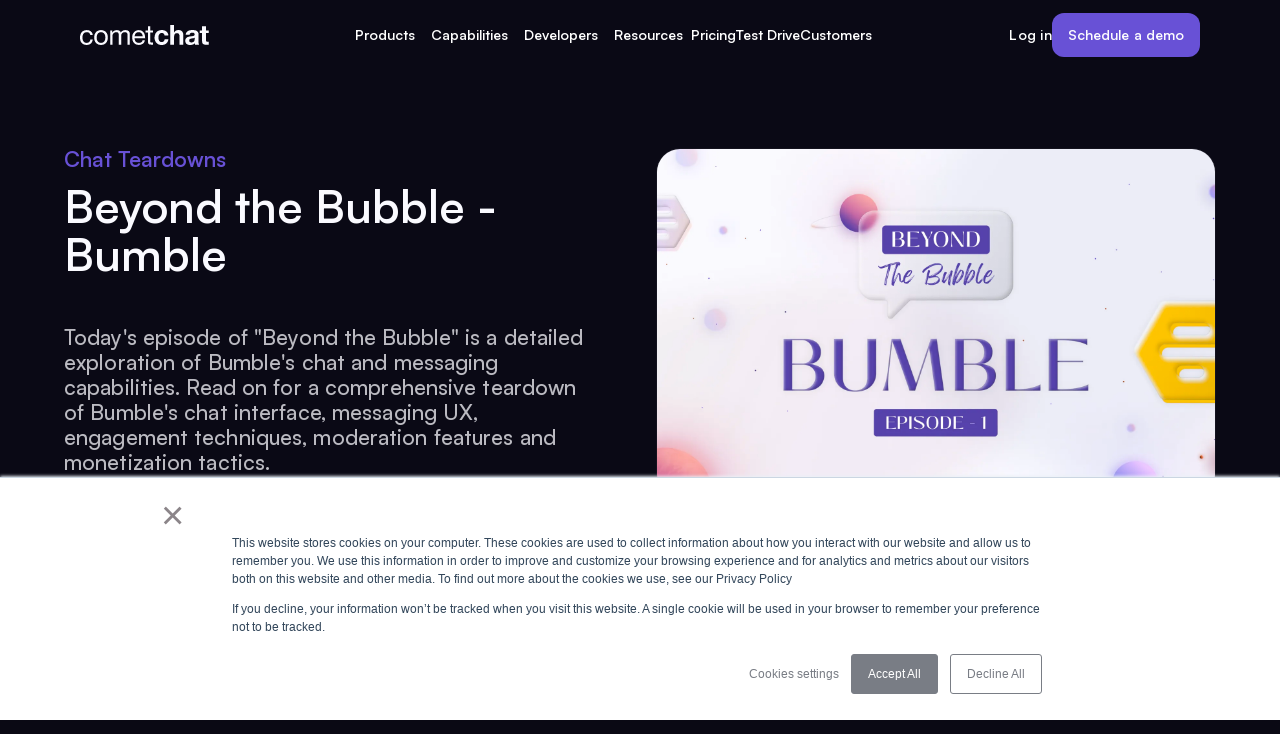

--- FILE ---
content_type: text/html
request_url: https://www.cometchat.com/blog/bumble-chat-teardown
body_size: 65697
content:
<!DOCTYPE html>
<html lang="en">
  <head>
    <meta charset="utf-8" />
    <link rel="icon" href="/_static/favicon.png" />
    <link rel="manifest" href="/_static/site.webmanifest" />
    <meta name="theme-color" content="#ffffff" />
    <meta name="viewport" content="width=device-width" />
    <!-- Google Tag Manager -->
    <script>
      (function (w, d, s, l, i) {
        w[l] = w[l] || [];
        w[l].push({ 'gtm.start': new Date().getTime(), event: 'gtm.js' });
        var f = d.getElementsByTagName(s)[0],
          j = d.createElement(s),
          dl = l != 'dataLayer' ? '&l=' + l : '';
        j.async = true;
        j.src = 'https://www.googletagmanager.com/gtm.js?id=' + i + dl;
        f.parentNode.insertBefore(j, f);
      })(window, document, 'script', 'dataLayer', 'GTM-59ZJRV2');
    </script>
    <!-- End Google Tag Manager -->

    
		<link href="/_app/immutable/assets/footer.0d2e44bb.css" rel="stylesheet">
		<link href="/_app/immutable/assets/ghost-button.24b0d632.css" rel="stylesheet">
		<link href="/_app/immutable/assets/button.f917f94f.css" rel="stylesheet">
		<link href="/_app/immutable/assets/dynamic-page.48183a85.css" rel="stylesheet"><title>Beyond the Bubble - Bumble</title><!-- HEAD_svelte-1a96wur_START --><meta property="og:title" content="Beyond the Bubble - Bumble"><meta property="twitter:title" content="Beyond the Bubble - Bumble"><meta name="description" content="Today's episode of &quot;Beyond the Bubble&quot; is a detailed exploration of Bumble's chat and messaging capabilities. Read on for a comprehensive teardown of  Bumble's chat interface, messaging UX, engagement techniques, moderation features and monetization tactics.  "><meta name="og:description" content="Today's episode of &quot;Beyond the Bubble&quot; is a detailed exploration of Bumble's chat and messaging capabilities. Read on for a comprehensive teardown of  Bumble's chat interface, messaging UX, engagement techniques, moderation features and monetization tactics.  "><meta name="twitter:description" content="Today's episode of &quot;Beyond the Bubble&quot; is a detailed exploration of Bumble's chat and messaging capabilities. Read on for a comprehensive teardown of  Bumble's chat interface, messaging UX, engagement techniques, moderation features and monetization tactics.  "><meta property="og:image:width" content="1200"><meta property="og:image:height" content="630">
    <meta property="og:image" content="https://a.storyblok.com/f/231922/1726x1080/50439d1578/image-6.png/m/1200x630/">
    <meta property="twitter:image" content="https://a.storyblok.com/f/231922/1726x1080/50439d1578/image-6.png/m/1200x630/"><meta property="og:url" content="https://www.cometchat.com/blog/bumble-chat-teardown"><meta property="og:type" content="website"><meta name="robots" content="noindex"><!-- HEAD_svelte-1a96wur_END -->
  </head>

  <body data-sveltekit-preload-data="tap" class="group/body bg-[#0A0914] text-gray-12">
    <!-- Google Tag Manager (noscript) -->
    <noscript
      ><iframe
        src="https://www.googletagmanager.com/ns.html?id=GTM-59ZJRV2"
        height="0"
        width="0"
        style="display: none; visibility: hidden"
      ></iframe
    ></noscript>

    <!-- End Google Tag Manager (noscript) -->

    <div style="display: contents">




<div class="toaster  svelte-1phplh9" role="alert">
</div>


  

<header class="fixed left-0 right-0 top-0 z-[99999] border-b border-b-[#22212C] border-opacity-0 bg-[#0A0914] bg-opacity-0 transition-[background-color,transform,border-bottom-color] duration-300 hover:border-opacity-100 hover:bg-opacity-100 group-data-[header-status=&quot;inactive&quot;]/body:-translate-y-full"><div class="px-5 md:px-8 lg:px-10 xl:px-20 flex items-center justify-between py-2 xl:py-[unset]" pyEnabled="false" expand="full" className="flex items-center justify-between py-2 xl:py-[unset]"><a href="/" class="z-[1]"><svg width="129" height="20" viewBox="0 0 129 20" fill="none" xmlns="http://www.w3.org/2000/svg"><path fill-rule="evenodd" clip-rule="evenodd" d="M10.3123 9.98625H12.7067C12.616 9.14259 12.3983 8.41358 12.0536 7.79917C11.709 7.18477 11.2691 6.67584 10.734 6.27235C10.1989 5.86887 9.58215 5.57084 8.88378 5.37827C8.18541 5.18569 7.43716 5.08941 6.63903 5.08941C5.53252 5.08941 4.56207 5.28656 3.72765 5.68088C2.89323 6.0752 2.19941 6.61623 1.64615 7.30399C1.0929 7.99175 0.680229 8.79871 0.408137 9.7249C0.136044 10.6511 0 11.646 0 12.7098C0 13.7735 0.140579 14.7501 0.421741 15.6396C0.702904 16.5291 1.12011 17.2948 1.67336 17.9367C2.22662 18.5786 2.91591 19.0738 3.74125 19.4223C4.5666 19.7707 5.51438 19.945 6.58461 19.945C8.38042 19.945 9.79981 19.4681 10.8428 18.5144C11.8859 17.5607 12.5343 16.2036 12.7883 14.4429H10.4211C10.276 15.5433 9.88145 16.3961 9.2375 17.0014C8.59354 17.6066 7.70019 17.9092 6.5574 17.9092C5.83182 17.9092 5.20601 17.7625 4.67997 17.4691C4.15392 17.1756 3.72765 16.7859 3.40114 16.2999C3.07463 15.8138 2.83428 15.2591 2.6801 14.6355C2.52591 14.0119 2.44882 13.37 2.44882 12.7098C2.44882 11.9945 2.52138 11.3022 2.66649 10.6327C2.81161 9.96332 3.05195 9.37185 3.38754 8.85832C3.72312 8.34479 4.17206 7.93214 4.73439 7.62036C5.29671 7.30857 5.99507 7.15268 6.82949 7.15268C7.80902 7.15268 8.58901 7.40027 9.16947 7.89546C9.74994 8.39065 10.1309 9.08757 10.3123 9.98625ZM16.635 12.5447C16.635 11.6827 16.7483 10.917 16.9751 10.2476C17.2018 9.57817 17.5147 9.01422 17.9138 8.55571C18.3129 8.0972 18.78 7.74874 19.3151 7.51032C19.8502 7.27189 20.417 7.15268 21.0156 7.15268C21.6143 7.15268 22.1811 7.27189 22.7162 7.51032C23.2513 7.74874 23.7184 8.0972 24.1175 8.55571C24.5166 9.01422 24.8295 9.57817 25.0562 10.2476C25.2829 10.917 25.3963 11.6827 25.3963 12.5447C25.3963 13.4067 25.2829 14.1724 25.0562 14.8418C24.8295 15.5112 24.5166 16.0706 24.1175 16.5199C23.7184 16.9693 23.2513 17.3132 22.7162 17.5516C22.1811 17.79 21.6143 17.9092 21.0156 17.9092C20.417 17.9092 19.8502 17.79 19.3151 17.5516C18.78 17.3132 18.3129 16.9693 17.9138 16.5199C17.5147 16.0706 17.2018 15.5112 16.9751 14.8418C16.7483 14.1724 16.635 13.4067 16.635 12.5447ZM14.1862 12.5447C14.1862 13.5901 14.3313 14.5621 14.6215 15.4608C14.9117 16.3595 15.3471 17.1435 15.9275 17.8129C16.508 18.4824 17.2245 19.005 18.0771 19.381C18.9296 19.757 19.9091 19.945 21.0156 19.945C22.1403 19.945 23.1243 19.757 23.9678 19.381C24.8113 19.005 25.5233 18.4824 26.1038 17.8129C26.6842 17.1435 27.1196 16.3595 27.4098 15.4608C27.7 14.5621 27.8451 13.5901 27.8451 12.5447C27.8451 11.4993 27.7 10.5227 27.4098 9.61486C27.1196 8.70701 26.6842 7.91839 26.1038 7.24897C25.5233 6.57955 24.8113 6.05227 23.9678 5.66712C23.1243 5.28198 22.1403 5.08941 21.0156 5.08941C19.9091 5.08941 18.9296 5.28198 18.0771 5.66712C17.2245 6.05227 16.508 6.57955 15.9275 7.24897C15.3471 7.91839 14.9117 8.70701 14.6215 9.61486C14.3313 10.5227 14.1862 11.4993 14.1862 12.5447ZM30.1409 5.41953V19.6424H32.4537V10.784C32.4537 10.5089 32.5217 10.1651 32.6577 9.75241C32.7938 9.33975 33.0115 8.94086 33.3108 8.55571C33.6101 8.17056 34.0001 7.84044 34.4808 7.56534C34.9615 7.29023 35.5374 7.15268 36.2085 7.15268C36.7346 7.15268 37.1654 7.23063 37.501 7.38652C37.8366 7.54241 38.1041 7.76249 38.3036 8.04677C38.5032 8.33104 38.6438 8.66575 38.7254 9.05089C38.807 9.43604 38.8478 9.85786 38.8478 10.3164V19.6424H41.1606V10.784C41.1606 9.68363 41.4871 8.80331 42.1401 8.14305C42.7931 7.4828 43.691 7.15268 44.8338 7.15268C45.3962 7.15268 45.8542 7.23521 46.2079 7.40028C46.5616 7.56534 46.8382 7.79 47.0378 8.07428C47.2373 8.35855 47.3733 8.69326 47.4459 9.07841C47.5185 9.46355 47.5547 9.8762 47.5547 10.3164V19.6424H49.8675V9.21596C49.8675 8.48234 49.7542 7.8542 49.5274 7.3315C49.3007 6.8088 48.9832 6.38239 48.5751 6.05227C48.1669 5.72214 47.6772 5.47914 47.1058 5.32325C46.5344 5.16735 45.895 5.08941 45.1875 5.08941C44.2624 5.08941 43.4144 5.30032 42.6435 5.72215C41.8726 6.14397 41.2513 6.74002 40.7797 7.51032C40.4894 6.62998 39.9906 6.00642 39.2832 5.63962C38.5757 5.27281 37.7867 5.08941 36.916 5.08941C34.9388 5.08941 33.4241 5.89637 32.3721 7.51032H32.3176V5.41953H30.1409ZM62.6932 11.1692H54.6121C54.6484 10.619 54.7663 10.1009 54.9658 9.61486C55.1654 9.12884 55.4375 8.70243 55.7821 8.33563C56.1268 7.96882 56.5394 7.67996 57.0201 7.46905C57.5008 7.25814 58.0405 7.15268 58.6391 7.15268C59.2195 7.15268 59.7501 7.25814 60.2308 7.46905C60.7115 7.67996 61.1287 7.96424 61.4824 8.32187C61.8361 8.67951 62.1173 9.10591 62.3259 9.6011C62.5345 10.0963 62.6569 10.619 62.6932 11.1692ZM64.9244 15.1307H62.6388C62.4393 16.066 62.0266 16.763 61.4008 17.2215C60.775 17.68 59.9723 17.9092 58.9928 17.9092C58.2309 17.9092 57.5688 17.7808 57.0065 17.5241C56.4442 17.2673 55.9816 16.9234 55.6189 16.4924C55.2561 16.0614 54.993 15.5663 54.8298 15.0069C54.6665 14.4475 54.594 13.856 54.6121 13.2325H65.142C65.1783 12.3705 65.1012 11.4626 64.9108 10.5089C64.7203 9.55525 64.3756 8.67492 63.8768 7.86795C63.378 7.06098 62.7159 6.39615 61.8905 5.87345C61.0652 5.35075 60.0267 5.08941 58.7751 5.08941C57.8137 5.08941 56.9294 5.27281 56.1222 5.63962C55.315 6.00642 54.6166 6.51994 54.0271 7.18019C53.4376 7.84044 52.9796 8.61989 52.653 9.51857C52.3265 10.4172 52.1633 11.4076 52.1633 12.4897C52.1996 13.5718 52.3583 14.5713 52.6394 15.4883C52.9206 16.4053 53.3423 17.1939 53.9047 17.8542C54.467 18.5144 55.1608 19.028 55.9862 19.3948C56.8115 19.7616 57.7865 19.945 58.9112 19.945C60.5074 19.945 61.8316 19.5415 62.8837 18.7345C63.9358 17.9276 64.616 16.7263 64.9244 15.1307ZM70.322 5.41953V1.15543H68.0092V5.41953H65.6148V7.48281H68.0092V16.5337C68.0092 17.194 68.0727 17.7258 68.1997 18.1293C68.3266 18.5328 68.5216 18.8446 68.7847 19.0647C69.0477 19.2847 69.3923 19.436 69.8186 19.5186C70.2449 19.6011 70.7573 19.6424 71.3559 19.6424H73.1245V17.5791H72.0634C71.7006 17.5791 71.4058 17.5653 71.1791 17.5378C70.9523 17.5103 70.7755 17.4507 70.6485 17.359C70.5215 17.2673 70.4353 17.1389 70.39 16.9739C70.3447 16.8088 70.322 16.5887 70.322 16.3136V7.48281H73.1245V5.41953H70.322ZM84.5625 10.4264H88.3446C88.2902 9.5094 88.0725 8.71619 87.6916 8.04677C87.3107 7.37735 86.8164 6.81798 86.2087 6.36864C85.601 5.9193 84.9117 5.5846 84.1408 5.36451C83.3699 5.14443 82.5672 5.03439 81.7328 5.03439C80.59 5.03439 79.5742 5.22696 78.6854 5.6121C77.7965 5.99725 77.0438 6.5337 76.427 7.22146C75.8103 7.90922 75.3432 8.72535 75.0258 9.66988C74.7083 10.6144 74.5496 11.6369 74.5496 12.7373C74.5496 13.801 74.7219 14.7776 75.0666 15.6671C75.4112 16.5566 75.8919 17.3223 76.5087 17.9642C77.1254 18.6061 77.8736 19.1059 78.7534 19.4636C79.6332 19.8212 80.5991 20 81.6512 20C83.5195 20 85.0523 19.5048 86.2495 18.5144C87.4467 17.5241 88.1723 16.0844 88.4262 14.1953H84.6986C84.5716 15.0757 84.2587 15.7772 83.7599 16.2999C83.261 16.8226 82.5491 17.0839 81.624 17.0839C81.0254 17.0839 80.5175 16.9464 80.1003 16.6713C79.6831 16.3961 79.352 16.0431 79.1071 15.6121C78.8622 15.1811 78.6854 14.6997 78.5765 14.1678C78.4677 13.6359 78.4133 13.1133 78.4133 12.5997C78.4133 12.0679 78.4677 11.5314 78.5765 10.9904C78.6854 10.4493 78.8713 9.95415 79.1343 9.50482C79.3974 9.05548 79.7375 8.68868 80.1547 8.4044C80.5719 8.12013 81.0888 7.97799 81.7056 7.97799C83.3563 7.97799 84.3086 8.79412 84.5625 10.4264ZM90.1778 0V19.6424H94.0415V12.1871C94.0415 10.7382 94.2773 9.69739 94.749 9.06465C95.2206 8.43191 95.9824 8.11554 97.0345 8.11554C97.9596 8.11554 98.6036 8.4044 98.9664 8.98212C99.3292 9.55984 99.5106 10.4356 99.5106 11.6094V19.6424H103.374V10.8941C103.374 10.0138 103.297 9.21138 103.143 8.48693C102.989 7.76249 102.721 7.1481 102.34 6.64374C101.959 6.13938 101.438 5.74507 100.776 5.4608C100.114 5.17652 99.2657 5.03439 98.2317 5.03439C97.5062 5.03439 96.7624 5.22237 96.0006 5.59835C95.2387 5.97433 94.6129 6.57496 94.1232 7.40028H94.0415V0H90.1778ZM105.724 9.79367C105.779 8.87666 106.006 8.11555 106.405 7.51032C106.804 6.90509 107.312 6.41908 107.928 6.05227C108.545 5.68546 109.239 5.42412 110.01 5.26823C110.781 5.11233 111.556 5.03439 112.336 5.03439C113.044 5.03439 113.76 5.08482 114.486 5.1857C115.211 5.28657 115.873 5.48372 116.472 5.77717C117.071 6.07061 117.56 6.47868 117.941 7.00138C118.322 7.52407 118.513 8.21641 118.513 9.07841V16.4787C118.513 17.1206 118.549 17.735 118.622 18.3219C118.694 18.9088 118.821 19.3489 119.003 19.6424H115.084C115.012 19.4223 114.953 19.1976 114.908 18.9684C114.862 18.7391 114.83 18.5053 114.812 18.2669C114.196 18.9088 113.47 19.3581 112.636 19.6149C111.801 19.8716 110.949 20 110.078 20C109.407 20 108.781 19.9175 108.2 19.7524C107.62 19.5873 107.112 19.3306 106.677 18.9821C106.241 18.6337 105.901 18.1935 105.656 17.6616C105.412 17.1298 105.289 16.497 105.289 15.7634C105.289 14.9564 105.43 14.2916 105.711 13.7689C105.992 13.2462 106.355 12.829 106.799 12.5172C107.244 12.2054 107.752 11.9716 108.323 11.8157C108.894 11.6598 109.47 11.536 110.051 11.4443C110.631 11.3526 111.203 11.2792 111.765 11.2242C112.327 11.1692 112.826 11.0867 113.261 10.9766C113.697 10.8666 114.041 10.7061 114.295 10.4952C114.549 10.2843 114.667 9.97708 114.649 9.57359C114.649 9.15176 114.581 8.81706 114.445 8.56946C114.309 8.32187 114.128 8.1293 113.901 7.99175C113.674 7.8542 113.411 7.7625 113.112 7.71664C112.812 7.67079 112.49 7.64787 112.146 7.64787C111.384 7.64787 110.785 7.81293 110.35 8.14305C109.915 8.47318 109.661 9.02338 109.588 9.79367H105.724ZM114.649 12.6823C114.486 12.829 114.282 12.9436 114.037 13.0261C113.792 13.1087 113.529 13.1774 113.248 13.2325C112.967 13.2875 112.672 13.3333 112.363 13.37C112.055 13.4067 111.747 13.4525 111.438 13.5076C111.148 13.5626 110.862 13.6359 110.581 13.7276C110.3 13.8194 110.055 13.9431 109.847 14.099C109.638 14.2549 109.47 14.4521 109.343 14.6905C109.216 14.9289 109.153 15.2315 109.153 15.5983C109.153 15.9468 109.216 16.2403 109.343 16.4787C109.47 16.7171 109.643 16.9051 109.86 17.0426C110.078 17.1802 110.332 17.2765 110.622 17.3315C110.912 17.3865 111.212 17.414 111.52 17.414C112.282 17.414 112.871 17.2857 113.289 17.0289C113.706 16.7721 114.014 16.4649 114.214 16.1073C114.413 15.7497 114.536 15.3874 114.581 15.0206C114.626 14.6538 114.649 14.3604 114.649 14.1403V12.6823ZM125.978 5.41953V1.15543H122.115V5.41953H119.775V8.03301H122.115V16.4237C122.115 17.1389 122.232 17.7166 122.468 18.1568C122.704 18.597 123.026 18.9363 123.434 19.1747C123.842 19.4131 124.314 19.5736 124.849 19.6561C125.384 19.7387 125.951 19.7799 126.55 19.7799C126.931 19.7799 127.321 19.7707 127.72 19.7524C128.119 19.7341 128.481 19.6974 128.808 19.6424V16.6162C128.627 16.6529 128.436 16.6804 128.237 16.6988C128.037 16.7171 127.828 16.7263 127.611 16.7263C126.958 16.7263 126.522 16.6162 126.305 16.3961C126.087 16.1761 125.978 15.7359 125.978 15.0757V8.03301H128.808V5.41953H125.978Z" fill="#FAFAFF"></path></svg></a>
    <div class="block xl:hidden z-[1]"><button id="" class="group relative box-border inline-flex items-center justify-center overflow-hidden whitespace-nowrap text-sm font-semibold leading-none outline-none focus-visible:ring-4 focus-visible:shadow-focus transition cursor-pointer disabled:pointer-events-none disabled:opacity-40 text-gray-12 bg-gray-12/2 hover:bg-brand-9/2 border border-gray-12/10 hover:border-brand-9/30 active:border-brand-9/60 active:shadow-focus focus-visible:border-brand-9/30 focus-visible:ring-brand-9/30 h-11 rounded-xl px-4" aria-label="Menu button" style="transform: translate3d(0, 0, 0);"><span class="flex items-center justify-center gap-2"><i data-icon="menu-01" aria-hidden="true" class="w-5 h-5 opacity-80">
    <svg xmlns="http://www.w3.org/2000/svg" fill="none" viewBox="0 0 24 24"></svg>
  </i></span>
  

  <div class="pointer-events-none absolute -inset-px opacity-0 transition duration-300 group-hover:opacity-100" style="background: radial-gradient(100px circle at 0px 0px, hsl(var(--color-brand-7) / 0.3), hsl(var(--color-brand-7) / 0));"></div>

  </button></div>
    <nav class="absolute inset-0 -z-[1] w-full bg-[#0A0914] px-[inherit] pt-16 h-full flex flex-col overflow-y-auto overflow-x-clip transition-[transform,opacity] duration-300 -translate-y-full data-[state=&quot;active&quot;]:translate-y-0 scale-95 data-[state=&quot;active&quot;]:scale-100 opacity-0 data-[state=&quot;active&quot;]:opacity-100 xl:relative xl:z-[1] xl:h-auto xl:flex-row xl:px-[unset] xl:pt-[unset] xl:translate-y-0 xl:scale-100 xl:bg-transparent xl:opacity-100 xl:[overflow:_unset]" data-state="inactive"><div class="flex flex-col xl:relative xl:mx-auto xl:w-max"><ul class="flex flex-col xl:w-full xl:px-5 xl:flex-row xl:justify-center xl:gap-6"><li class="group/navitem flex items-center w-full xl:w-max"><button class="relative w-full py-6 px-2 flex items-center justify-between gap-1 font-sans font-semibold text-[#FFFFFF] text-[14px] whitespace-nowrap border-b border-b-[#FAFAFF] border-opacity-5 transition-colors duration-300 group-hover/navitem:text-[#8C7CE0] xl:border-none" data-name="nav-trigger" data-index="0">Products
              
            

  <i data-icon="chevron-right" aria-hidden="true" class="w-4 h-4 xl:hidden xl:rotate-90">
    <svg xmlns="http://www.w3.org/2000/svg" fill="none" viewBox="0 0 24 24"></svg>
  </i></button>
        </li><li class="group/navitem flex items-center w-full xl:w-max"><button class="relative w-full py-6 px-2 flex items-center justify-between gap-1 font-sans font-semibold text-[#FFFFFF] text-[14px] whitespace-nowrap border-b border-b-[#FAFAFF] border-opacity-5 transition-colors duration-300 group-hover/navitem:text-[#8C7CE0] xl:border-none" data-name="nav-trigger" data-index="1">Capabilities
              
            

  <i data-icon="chevron-right" aria-hidden="true" class="w-4 h-4 xl:hidden xl:rotate-90">
    <svg xmlns="http://www.w3.org/2000/svg" fill="none" viewBox="0 0 24 24"></svg>
  </i></button>
        </li><li class="group/navitem flex items-center w-full xl:w-max"><button class="relative w-full py-6 px-2 flex items-center justify-between gap-1 font-sans font-semibold text-[#FFFFFF] text-[14px] whitespace-nowrap border-b border-b-[#FAFAFF] border-opacity-5 transition-colors duration-300 group-hover/navitem:text-[#8C7CE0] xl:border-none" data-name="nav-trigger" data-index="2">Developers
              
            

  <i data-icon="chevron-right" aria-hidden="true" class="w-4 h-4 xl:hidden xl:rotate-90">
    <svg xmlns="http://www.w3.org/2000/svg" fill="none" viewBox="0 0 24 24"></svg>
  </i></button>
        </li><li class="group/navitem flex items-center w-full xl:w-max"><button class="relative w-full py-6 px-2 flex items-center justify-between gap-1 font-sans font-semibold text-[#FFFFFF] text-[14px] whitespace-nowrap border-b border-b-[#FAFAFF] border-opacity-5 transition-colors duration-300 group-hover/navitem:text-[#8C7CE0] xl:border-none" data-name="nav-trigger" data-index="3">Resources
              
            

  <i data-icon="chevron-right" aria-hidden="true" class="w-4 h-4 xl:hidden xl:rotate-90">
    <svg xmlns="http://www.w3.org/2000/svg" fill="none" viewBox="0 0 24 24"></svg>
  </i></button>
        </li><li class="group/navitem flex items-center w-full xl:w-max"><a class="relative w-full font-sans font-semibold text-[#FFFFFF] text-[14px] whitespace-nowrap flex items-center gap-1 py-6 border-b border-b-[#FAFAFF] border-opacity-5 last-of-type:border-none transition-colors duration-300 group-hover/navitem:text-[#8C7CE0]" href="/pricing">Pricing
              
            </a>
        </li><li class="group/navitem flex items-center w-full xl:w-max"><a class="relative w-full font-sans font-semibold text-[#FFFFFF] text-[14px] whitespace-nowrap flex items-center gap-1 py-6 border-b border-b-[#FAFAFF] border-opacity-5 last-of-type:border-none transition-colors duration-300 group-hover/navitem:text-[#8C7CE0]" href="/interactive-demo">Test Drive
              
            </a>
        </li><li class="group/navitem flex items-center w-full xl:w-max"><a class="relative w-full font-sans font-semibold text-[#FFFFFF] text-[14px] whitespace-nowrap flex items-center gap-1 py-6 border-b border-b-[#FAFAFF] border-opacity-5 last-of-type:border-none transition-colors duration-300 group-hover/navitem:text-[#8C7CE0]" href="/customer-stories">Customers
              
            </a>
        </li>
      <div class="absolute bottom-0 pointer-events-none w-20 hidden xl:block h-0 data-[state=&quot;active&quot;]:h-4 left-[var(--active-trigger-left)] transition-[height,left] duration-300 bg-[linear-gradient(0deg,_rgba(140,_124,_224,_0.24)_0%,_rgba(140,_124,_224,_0)_100%)]" data-state="inactive"></div></ul>

    <div class="absolute inset-0 [perspective:2000px] pt-[60px] bg-[#0A0914] w-full h-full flex flex-row overflow-x-clip overflow-y-auto transition-[width,height,opacity] duration-300 opacity-0 data-[state=&quot;active&quot;]:opacity-100 translate-x-full data-[state=&quot;active&quot;]:translate-x-0 xl:inset-[unset] xl:top-full xl:h-[unset] xl:overflow-hidden xl:w-auto xl:bg-[#0A0914] xl:pt-0 xl:overflow-[unset] xl:shadow-new-header-viewport xl:border-[#FAFAFF] xl:rounded-2xl xl:border-opacity-10 xl:data-[state=&quot;active&quot;]:border xl:pointer-events-none xl:data-[state=&quot;active&quot;]:pointer-events-auto"><div class="group/navPanel flex-col flex-none overflow-x-clip w-full max-w-full bg-[#0A0914] xl:min-w-[360px] hidden data-[state=&quot;active&quot;]:flex data-[issidemenu=&quot;yes&quot;]:gap-4" data-name="nav-panel" data-index="0" data-state="inactive"><div class="hidden w-full flex-shrink-0 xl:block xl:h-[1px] xl:group-data-[issidemenu=&quot;yes&quot;]/navPanel:hidden"></div>
  <button class="sticky top-0 bg-[#0A0914] z-[1] flex items-center gap-1 py-3 px-5 font-sans font-semibold text-[14px] text-[#FAFAFF] border-b border-[#22212C] xl:hidden"><i data-icon="chevron-left" aria-hidden="true" class="w-4 h-4">
    <svg xmlns="http://www.w3.org/2000/svg" fill="none" viewBox="0 0 24 24"></svg>
  </i>
  Back
</button>
  <div class="flex flex-col gap-6 px-6">

  <div class="grid grid-cols lg:grid-cols-1"><a href="/real-time-user-communication" class="group/navFeatureCard relative isolate pb-6 pt-6 min-w-[396px] flex flex-col gap-2 border-t border-gray-5"><h3 class="font-sans text-[16px] font-semibold leading-[17px] text-gray-12 group-hover/navFeatureCard:text-[#6852D6] transition-colors duration-300 opacity-74">Real-Time User Communication
    </h3>
  <p class="font-sans text-[14px] font-medium text-gray-12 text-opacity-50 tracking-[0.07px] max-w-[80%]">Chat and calls your users will love.	
</p>
  </a></div></div><div class="flex flex-col gap-6 px-6 w-full py-6">

  <div class="grid grid-cols-1 gap-x-6 gap-y-8 sm:grid-cols-[repeat(auto-fill,_minmax(300px,1fr))] xl:grid-cols-1"><a href="/chat-and-messaging" class="group/navFeature relative isolate min-w-[400px] font-sans font-semibold grid grid-cols-[auto_1fr] gap-4"><div class="h-10 w-10 border border-[#FAFAFF] border-opacity-5 rounded-md flex items-center justify-center transition-colors duration-300 group-hover/navFeature:border-[#6852D6] group-hover/navFeature:bg-[linear-gradient(180deg,_rgba(104,_82,_214,_0.03)_0%,_rgba(104,_82,_214,_0.15)_100%)]"><i data-icon="message-text-circle-02" aria-hidden="true" class="w-6 h-6 text-[#646465] group-hover/navFeature:text-[#6852D6] transition-colors duration-300 [&amp;_path]:fill-[url(#paint0_linear_1324_49788)] [&amp;_path]:opacity-40 group-hover/navFeature:[&amp;_path]:fill-[#6852D6] group-hover/navFeature:[&amp;_path]:opacity-100">
    <svg xmlns="http://www.w3.org/2000/svg" fill="none" viewBox="0 0 24 24"></svg>
  </i></div>
  <div class="flex flex-col gap-1.5"><h4 class="font-sans text-[16px] font-semibold text-gray-12 opacity-75 leading-tighter transition-colors duration-300 group-hover/navFeature:text-[#6852D6]">Chat &amp; Messaging
      </h4>
    <p class="text-[14px] font-sans font-medium leading-[17px] tracking-[0.07px] text-gray-12 opacity-50">1:1, group, and broadcast conversations made simple.
</p></div></a><a href="/voice-and-video-calls" class="group/navFeature relative isolate min-w-[400px] font-sans font-semibold grid grid-cols-[auto_1fr] gap-4"><div class="h-10 w-10 border border-[#FAFAFF] border-opacity-5 rounded-md flex items-center justify-center transition-colors duration-300 group-hover/navFeature:border-[#6852D6] group-hover/navFeature:bg-[linear-gradient(180deg,_rgba(104,_82,_214,_0.03)_0%,_rgba(104,_82,_214,_0.15)_100%)]"><i data-icon="phone" aria-hidden="true" class="w-6 h-6 text-[#646465] group-hover/navFeature:text-[#6852D6] transition-colors duration-300 [&amp;_path]:fill-[url(#paint0_linear_1324_49788)] [&amp;_path]:opacity-40 group-hover/navFeature:[&amp;_path]:fill-[#6852D6] group-hover/navFeature:[&amp;_path]:opacity-100">
    <svg xmlns="http://www.w3.org/2000/svg" fill="none" viewBox="0 0 24 24"></svg>
  </i></div>
  <div class="flex flex-col gap-1.5"><h4 class="font-sans text-[16px] font-semibold text-gray-12 opacity-75 leading-tighter transition-colors duration-300 group-hover/navFeature:text-[#6852D6]">Voice and Video Calls
      </h4>
    <p class="text-[14px] font-sans font-medium leading-[17px] tracking-[0.07px] text-gray-12 opacity-50">Crystal-clear calls, anywhere in the world.
</p></div></a></div></div><div class="flex flex-col gap-6 px-6">

  <div class="grid grid-cols lg:grid-cols-1"><a href="/full-stack-agent-platform" class="group/navFeatureCard relative isolate pb-6 pt-6 min-w-[396px] flex flex-col gap-2 border-t border-gray-5"><h3 class="font-sans text-[16px] font-semibold leading-[17px] text-gray-12 group-hover/navFeatureCard:text-[#6852D6] transition-colors duration-300 opacity-74">Full-stack AI Agent Platform
    </h3>
  <p class="font-sans text-[14px] font-medium text-gray-12 text-opacity-50 tracking-[0.07px] max-w-[80%]">Build and scale agents without glue code.</p>
  </a></div></div>
  <div class="h-8 w-full flex-shrink-0 xl:h-[1px] xl:group-data-[issidemenu=&quot;yes&quot;]/navPanel:hidden"></div></div><div class="group/navPanel flex-col flex-none overflow-x-clip w-full max-w-full bg-[#0A0914] xl:min-w-[864px] hidden data-[state=&quot;active&quot;]:flex data-[issidemenu=&quot;yes&quot;]:gap-4" data-name="nav-panel" data-index="1" data-state="inactive"><div class="hidden w-full flex-shrink-0 xl:block xl:h-[1px] xl:group-data-[issidemenu=&quot;yes&quot;]/navPanel:hidden"></div>
  <button class="sticky top-0 bg-[#0A0914] z-[1] flex items-center gap-1 py-3 px-5 font-sans font-semibold text-[14px] text-[#FAFAFF] border-b border-[#22212C] xl:hidden"><i data-icon="chevron-left" aria-hidden="true" class="w-4 h-4">
    <svg xmlns="http://www.w3.org/2000/svg" fill="none" viewBox="0 0 24 24"></svg>
  </i>
  Back
</button>
  <div class="flex flex-col gap-6 px-6 w-full py-6"><p class="font-sans text-[14px] font-medium leading-[16px] text-[#FAFAFF] text-opacity-40">Shared Services</p>

  <div class="grid grid-cols-1 gap-x-6 gap-y-8 sm:grid-cols-[repeat(auto-fill,_minmax(300px,1fr))] xl:grid-cols-2"><a href="/features/moderation" class="group/navFeature relative isolate min-w-[400px] font-sans font-semibold grid grid-cols-[auto_1fr] gap-4"><div class="h-10 w-10 border border-[#FAFAFF] border-opacity-5 rounded-md flex items-center justify-center transition-colors duration-300 group-hover/navFeature:border-[#6852D6] group-hover/navFeature:bg-[linear-gradient(180deg,_rgba(104,_82,_214,_0.03)_0%,_rgba(104,_82,_214,_0.15)_100%)]"><i data-icon="scissors-02" aria-hidden="true" class="w-6 h-6 text-[#646465] group-hover/navFeature:text-[#6852D6] transition-colors duration-300 [&amp;_path]:fill-[url(#paint0_linear_1324_49788)] [&amp;_path]:opacity-40 group-hover/navFeature:[&amp;_path]:fill-[#6852D6] group-hover/navFeature:[&amp;_path]:opacity-100">
    <svg xmlns="http://www.w3.org/2000/svg" fill="none" viewBox="0 0 24 24"></svg>
  </i></div>
  <div class="flex flex-col gap-1.5"><h4 class="font-sans text-[16px] font-semibold text-gray-12 opacity-75 leading-tighter transition-colors duration-300 group-hover/navFeature:text-[#6852D6]">Moderation &amp; Guardrails
      </h4>
    <p class="text-[14px] font-sans font-medium leading-[17px] tracking-[0.07px] text-gray-12 opacity-50">Keep chats safe and agents in check</p></div></a><a href="/features/analytics-insights" class="group/navFeature relative isolate min-w-[400px] font-sans font-semibold grid grid-cols-[auto_1fr] gap-4"><div class="h-10 w-10 border border-[#FAFAFF] border-opacity-5 rounded-md flex items-center justify-center transition-colors duration-300 group-hover/navFeature:border-[#6852D6] group-hover/navFeature:bg-[linear-gradient(180deg,_rgba(104,_82,_214,_0.03)_0%,_rgba(104,_82,_214,_0.15)_100%)]"><i data-icon="coins-hand" aria-hidden="true" class="w-6 h-6 text-[#646465] group-hover/navFeature:text-[#6852D6] transition-colors duration-300 [&amp;_path]:fill-[url(#paint0_linear_1324_49788)] [&amp;_path]:opacity-40 group-hover/navFeature:[&amp;_path]:fill-[#6852D6] group-hover/navFeature:[&amp;_path]:opacity-100">
    <svg xmlns="http://www.w3.org/2000/svg" fill="none" viewBox="0 0 24 24"></svg>
  </i></div>
  <div class="flex flex-col gap-1.5"><h4 class="font-sans text-[16px] font-semibold text-gray-12 opacity-75 leading-tighter transition-colors duration-300 group-hover/navFeature:text-[#6852D6]">Analytics &amp; Insights
      </h4>
    <p class="text-[14px] font-sans font-medium leading-[17px] tracking-[0.07px] text-gray-12 opacity-50">Spot patterns, track performance, improve fast.</p></div></a><a href="/features/notifications" class="group/navFeature relative isolate min-w-[400px] font-sans font-semibold grid grid-cols-[auto_1fr] gap-4"><div class="h-10 w-10 border border-[#FAFAFF] border-opacity-5 rounded-md flex items-center justify-center transition-colors duration-300 group-hover/navFeature:border-[#6852D6] group-hover/navFeature:bg-[linear-gradient(180deg,_rgba(104,_82,_214,_0.03)_0%,_rgba(104,_82,_214,_0.15)_100%)]"><i data-icon="bell-01" aria-hidden="true" class="w-6 h-6 text-[#646465] group-hover/navFeature:text-[#6852D6] transition-colors duration-300 [&amp;_path]:fill-[url(#paint0_linear_1324_49788)] [&amp;_path]:opacity-40 group-hover/navFeature:[&amp;_path]:fill-[#6852D6] group-hover/navFeature:[&amp;_path]:opacity-100">
    <svg xmlns="http://www.w3.org/2000/svg" fill="none" viewBox="0 0 24 24"></svg>
  </i></div>
  <div class="flex flex-col gap-1.5"><h4 class="font-sans text-[16px] font-semibold text-gray-12 opacity-75 leading-tighter transition-colors duration-300 group-hover/navFeature:text-[#6852D6]">Notification Engine
      </h4>
    <p class="text-[14px] font-sans font-medium leading-[17px] tracking-[0.07px] text-gray-12 opacity-50">Push, email, and SMS that get noticed.</p></div></a><a href="/features/multi-tenant-chat" class="group/navFeature relative isolate min-w-[400px] font-sans font-semibold grid grid-cols-[auto_1fr] gap-4"><div class="h-10 w-10 border border-[#FAFAFF] border-opacity-5 rounded-md flex items-center justify-center transition-colors duration-300 group-hover/navFeature:border-[#6852D6] group-hover/navFeature:bg-[linear-gradient(180deg,_rgba(104,_82,_214,_0.03)_0%,_rgba(104,_82,_214,_0.15)_100%)]"><i data-icon="dataflow-04" aria-hidden="true" class="w-6 h-6 text-[#646465] group-hover/navFeature:text-[#6852D6] transition-colors duration-300 [&amp;_path]:fill-[url(#paint0_linear_1324_49788)] [&amp;_path]:opacity-40 group-hover/navFeature:[&amp;_path]:fill-[#6852D6] group-hover/navFeature:[&amp;_path]:opacity-100">
    <svg xmlns="http://www.w3.org/2000/svg" fill="none" viewBox="0 0 24 24"></svg>
  </i></div>
  <div class="flex flex-col gap-1.5"><h4 class="font-sans text-[16px] font-semibold text-gray-12 opacity-75 leading-tighter transition-colors duration-300 group-hover/navFeature:text-[#6852D6]">Multi-Tenant Infrastructure
      </h4>
    <p class="text-[14px] font-sans font-medium leading-[17px] tracking-[0.07px] text-gray-12 opacity-50">Power multiple brands from one brain.</p></div></a></div></div><div class="flex flex-col gap-6 px-6 w-full py-6"><p class="font-sans text-[14px] font-medium leading-[16px] text-[#FAFAFF] text-opacity-40">Integration Methods</p>

  <div class="grid grid-cols-1 gap-x-6 gap-y-8 sm:grid-cols-[repeat(auto-fill,_minmax(300px,1fr))] xl:grid-cols-2"><a href="/widget-builder" class="group/navFeature relative isolate min-w-[400px] font-sans font-semibold grid grid-cols-[auto_1fr] gap-4"><div class="h-10 w-10 border border-[#FAFAFF] border-opacity-5 rounded-md flex items-center justify-center transition-colors duration-300 group-hover/navFeature:border-[#6852D6] group-hover/navFeature:bg-[linear-gradient(180deg,_rgba(104,_82,_214,_0.03)_0%,_rgba(104,_82,_214,_0.15)_100%)]"><i data-icon="settings-01" aria-hidden="true" class="w-6 h-6 text-[#646465] group-hover/navFeature:text-[#6852D6] transition-colors duration-300 [&amp;_path]:fill-[url(#paint0_linear_1324_49788)] [&amp;_path]:opacity-40 group-hover/navFeature:[&amp;_path]:fill-[#6852D6] group-hover/navFeature:[&amp;_path]:opacity-100">
    <svg xmlns="http://www.w3.org/2000/svg" fill="none" viewBox="0 0 24 24"></svg>
  </i></div>
  <div class="flex flex-col gap-1.5"><h4 class="font-sans text-[16px] font-semibold text-gray-12 opacity-75 leading-tighter transition-colors duration-300 group-hover/navFeature:text-[#6852D6]">Widget Builder
      </h4>
    <p class="text-[14px] font-sans font-medium leading-[17px] tracking-[0.07px] text-gray-12 opacity-50">The no-code method to launch chat.</p></div></a><a href="/ui-kit-builder" class="group/navFeature relative isolate min-w-[400px] font-sans font-semibold grid grid-cols-[auto_1fr] gap-4"><div class="h-10 w-10 border border-[#FAFAFF] border-opacity-5 rounded-md flex items-center justify-center transition-colors duration-300 group-hover/navFeature:border-[#6852D6] group-hover/navFeature:bg-[linear-gradient(180deg,_rgba(104,_82,_214,_0.03)_0%,_rgba(104,_82,_214,_0.15)_100%)]"><i data-icon="settings-03" aria-hidden="true" class="w-6 h-6 text-[#646465] group-hover/navFeature:text-[#6852D6] transition-colors duration-300 [&amp;_path]:fill-[url(#paint0_linear_1324_49788)] [&amp;_path]:opacity-40 group-hover/navFeature:[&amp;_path]:fill-[#6852D6] group-hover/navFeature:[&amp;_path]:opacity-100">
    <svg xmlns="http://www.w3.org/2000/svg" fill="none" viewBox="0 0 24 24"></svg>
  </i></div>
  <div class="flex flex-col gap-1.5"><h4 class="font-sans text-[16px] font-semibold text-gray-12 opacity-75 leading-tighter transition-colors duration-300 group-hover/navFeature:text-[#6852D6]">UI Kit Builder
      </h4>
    <p class="text-[14px] font-sans font-medium leading-[17px] tracking-[0.07px] text-gray-12 opacity-50">The low-code method to launch chat.</p></div></a><a href="/ui-kits" class="group/navFeature relative isolate min-w-[400px] font-sans font-semibold grid grid-cols-[auto_1fr] gap-4"><div class="h-10 w-10 border border-[#FAFAFF] border-opacity-5 rounded-md flex items-center justify-center transition-colors duration-300 group-hover/navFeature:border-[#6852D6] group-hover/navFeature:bg-[linear-gradient(180deg,_rgba(104,_82,_214,_0.03)_0%,_rgba(104,_82,_214,_0.15)_100%)]"><i data-icon="star-06" aria-hidden="true" class="w-6 h-6 text-[#646465] group-hover/navFeature:text-[#6852D6] transition-colors duration-300 [&amp;_path]:fill-[url(#paint0_linear_1324_49788)] [&amp;_path]:opacity-40 group-hover/navFeature:[&amp;_path]:fill-[#6852D6] group-hover/navFeature:[&amp;_path]:opacity-100">
    <svg xmlns="http://www.w3.org/2000/svg" fill="none" viewBox="0 0 24 24"></svg>
  </i></div>
  <div class="flex flex-col gap-1.5"><h4 class="font-sans text-[16px] font-semibold text-gray-12 opacity-75 leading-tighter transition-colors duration-300 group-hover/navFeature:text-[#6852D6]">UI Kits
      </h4>
    <p class="text-[14px] font-sans font-medium leading-[17px] tracking-[0.07px] text-gray-12 opacity-50">Pre-built UI, customizable to your brand.
</p></div></a><a href="/chat-sdks-api" class="group/navFeature relative isolate min-w-[400px] font-sans font-semibold grid grid-cols-[auto_1fr] gap-4"><div class="h-10 w-10 border border-[#FAFAFF] border-opacity-5 rounded-md flex items-center justify-center transition-colors duration-300 group-hover/navFeature:border-[#6852D6] group-hover/navFeature:bg-[linear-gradient(180deg,_rgba(104,_82,_214,_0.03)_0%,_rgba(104,_82,_214,_0.15)_100%)]"><i data-icon="atom-01" aria-hidden="true" class="w-6 h-6 text-[#646465] group-hover/navFeature:text-[#6852D6] transition-colors duration-300 [&amp;_path]:fill-[url(#paint0_linear_1324_49788)] [&amp;_path]:opacity-40 group-hover/navFeature:[&amp;_path]:fill-[#6852D6] group-hover/navFeature:[&amp;_path]:opacity-100">
    <svg xmlns="http://www.w3.org/2000/svg" fill="none" viewBox="0 0 24 24"></svg>
  </i></div>
  <div class="flex flex-col gap-1.5"><h4 class="font-sans text-[16px] font-semibold text-gray-12 opacity-75 leading-tighter transition-colors duration-300 group-hover/navFeature:text-[#6852D6]">SDKs
      </h4>
    <p class="text-[14px] font-sans font-medium leading-[17px] tracking-[0.07px] text-gray-12 opacity-50">Full control for devs who like to tinker.</p></div></a></div></div>
  <div class="h-8 w-full flex-shrink-0 xl:h-[1px] xl:group-data-[issidemenu=&quot;yes&quot;]/navPanel:hidden"></div></div><div class="group/navPanel flex-col flex-none overflow-x-clip w-full max-w-full bg-[#0A0914] xl:min-w-[864px] hidden data-[state=&quot;active&quot;]:flex data-[issidemenu=&quot;yes&quot;]:gap-4" data-name="nav-panel" data-index="2" data-state="inactive"><div class="hidden w-full flex-shrink-0 xl:block xl:h-[1px] xl:group-data-[issidemenu=&quot;yes&quot;]/navPanel:hidden"></div>
  <button class="sticky top-0 bg-[#0A0914] z-[1] flex items-center gap-1 py-3 px-5 font-sans font-semibold text-[14px] text-[#FAFAFF] border-b border-[#22212C] xl:hidden"><i data-icon="chevron-left" aria-hidden="true" class="w-4 h-4">
    <svg xmlns="http://www.w3.org/2000/svg" fill="none" viewBox="0 0 24 24"></svg>
  </i>
  Back
</button>
  <div class="flex flex-col gap-6 px-6 w-full py-6"><p class="font-sans text-[14px] font-medium leading-[16px] text-[#FAFAFF] text-opacity-40">Developer Resources</p>

  <div class="grid grid-cols-1 gap-x-6 gap-y-8 sm:grid-cols-[repeat(auto-fill,_minmax(300px,1fr))] xl:grid-cols-2"><a href="https://www.cometchat.com/docs" target="_blank" class="group/navFeature relative isolate min-w-[400px] font-sans font-semibold grid grid-cols-[auto_1fr] gap-4"><div class="h-10 w-10 border border-[#FAFAFF] border-opacity-5 rounded-md flex items-center justify-center transition-colors duration-300 group-hover/navFeature:border-[#6852D6] group-hover/navFeature:bg-[linear-gradient(180deg,_rgba(104,_82,_214,_0.03)_0%,_rgba(104,_82,_214,_0.15)_100%)]"><i data-icon="file-05" aria-hidden="true" class="w-6 h-6 text-[#646465] group-hover/navFeature:text-[#6852D6] transition-colors duration-300 [&amp;_path]:fill-[url(#paint0_linear_1324_49788)] [&amp;_path]:opacity-40 group-hover/navFeature:[&amp;_path]:fill-[#6852D6] group-hover/navFeature:[&amp;_path]:opacity-100">
    <svg xmlns="http://www.w3.org/2000/svg" fill="none" viewBox="0 0 24 24"></svg>
  </i></div>
  <div class="flex flex-col gap-1.5"><h4 class="font-sans text-[16px] font-semibold text-gray-12 opacity-75 leading-tighter transition-colors duration-300 group-hover/navFeature:text-[#6852D6]">Documentation
      </h4>
    <p class="text-[14px] font-sans font-medium leading-[17px] tracking-[0.07px] text-gray-12 opacity-50">Docs that answer questions before you ask.</p></div></a><a href="https://github.com/cometchat" target="_blank" class="group/navFeature relative isolate min-w-[400px] font-sans font-semibold grid grid-cols-[auto_1fr] gap-4"><div class="h-10 w-10 border border-[#FAFAFF] border-opacity-5 rounded-md flex items-center justify-center transition-colors duration-300 group-hover/navFeature:border-[#6852D6] group-hover/navFeature:bg-[linear-gradient(180deg,_rgba(104,_82,_214,_0.03)_0%,_rgba(104,_82,_214,_0.15)_100%)]"><i data-icon="layout-grid-01" aria-hidden="true" class="w-6 h-6 text-[#646465] group-hover/navFeature:text-[#6852D6] transition-colors duration-300 [&amp;_path]:fill-[url(#paint0_linear_1324_49788)] [&amp;_path]:opacity-40 group-hover/navFeature:[&amp;_path]:fill-[#6852D6] group-hover/navFeature:[&amp;_path]:opacity-100">
    <svg xmlns="http://www.w3.org/2000/svg" fill="none" viewBox="0 0 24 24"></svg>
  </i></div>
  <div class="flex flex-col gap-1.5"><h4 class="font-sans text-[16px] font-semibold text-gray-12 opacity-75 leading-tighter transition-colors duration-300 group-hover/navFeature:text-[#6852D6]">Sample Apps
      </h4>
    <p class="text-[14px] font-sans font-medium leading-[17px] tracking-[0.07px] text-gray-12 opacity-50">Copy, tweak, and make it your own.
</p></div></a><a href="https://www.cometchat.com/blog?category=Product%20updates" target="_blank" class="group/navFeature relative isolate min-w-[400px] font-sans font-semibold grid grid-cols-[auto_1fr] gap-4"><div class="h-10 w-10 border border-[#FAFAFF] border-opacity-5 rounded-md flex items-center justify-center transition-colors duration-300 group-hover/navFeature:border-[#6852D6] group-hover/navFeature:bg-[linear-gradient(180deg,_rgba(104,_82,_214,_0.03)_0%,_rgba(104,_82,_214,_0.15)_100%)]"><i data-icon="refresh-ccw-02" aria-hidden="true" class="w-6 h-6 text-[#646465] group-hover/navFeature:text-[#6852D6] transition-colors duration-300 [&amp;_path]:fill-[url(#paint0_linear_1324_49788)] [&amp;_path]:opacity-40 group-hover/navFeature:[&amp;_path]:fill-[#6852D6] group-hover/navFeature:[&amp;_path]:opacity-100">
    <svg xmlns="http://www.w3.org/2000/svg" fill="none" viewBox="0 0 24 24"></svg>
  </i></div>
  <div class="flex flex-col gap-1.5"><h4 class="font-sans text-[16px] font-semibold text-gray-12 opacity-75 leading-tighter transition-colors duration-300 group-hover/navFeature:text-[#6852D6]">Product Updates
      </h4>
    <p class="text-[14px] font-sans font-medium leading-[17px] tracking-[0.07px] text-gray-12 opacity-50">New features and fixes you’ll care about.
</p></div></a><a href="https://feedback.cometchat.com/" target="_blank" class="group/navFeature relative isolate min-w-[400px] font-sans font-semibold grid grid-cols-[auto_1fr] gap-4"><div class="h-10 w-10 border border-[#FAFAFF] border-opacity-5 rounded-md flex items-center justify-center transition-colors duration-300 group-hover/navFeature:border-[#6852D6] group-hover/navFeature:bg-[linear-gradient(180deg,_rgba(104,_82,_214,_0.03)_0%,_rgba(104,_82,_214,_0.15)_100%)]"><i data-icon="git-pull-request" aria-hidden="true" class="w-6 h-6 text-[#646465] group-hover/navFeature:text-[#6852D6] transition-colors duration-300 [&amp;_path]:fill-[url(#paint0_linear_1324_49788)] [&amp;_path]:opacity-40 group-hover/navFeature:[&amp;_path]:fill-[#6852D6] group-hover/navFeature:[&amp;_path]:opacity-100">
    <svg xmlns="http://www.w3.org/2000/svg" fill="none" viewBox="0 0 24 24"></svg>
  </i></div>
  <div class="flex flex-col gap-1.5"><h4 class="font-sans text-[16px] font-semibold text-gray-12 opacity-75 leading-tighter transition-colors duration-300 group-hover/navFeature:text-[#6852D6]">Feature Requests
      </h4>
    <p class="text-[14px] font-sans font-medium leading-[17px] tracking-[0.07px] text-gray-12 opacity-50">Tell us what you want next</p></div></a></div></div><div class="flex flex-col gap-6 px-6 w-full py-6"><p class="font-sans text-[14px] font-medium leading-[16px] text-[#FAFAFF] text-opacity-40">Support</p>

  <div class="grid grid-cols-1 gap-x-6 gap-y-8 sm:grid-cols-[repeat(auto-fill,_minmax(300px,1fr))] xl:grid-cols-2"><a href="https://community.cometchat.com/" target="_blank" class="group/navFeature relative isolate min-w-[400px] font-sans font-semibold grid grid-cols-[auto_1fr] gap-4"><div class="h-10 w-10 border border-[#FAFAFF] border-opacity-5 rounded-md flex items-center justify-center transition-colors duration-300 group-hover/navFeature:border-[#6852D6] group-hover/navFeature:bg-[linear-gradient(180deg,_rgba(104,_82,_214,_0.03)_0%,_rgba(104,_82,_214,_0.15)_100%)]"><i data-icon="message-chat-circle" aria-hidden="true" class="w-6 h-6 text-[#646465] group-hover/navFeature:text-[#6852D6] transition-colors duration-300 [&amp;_path]:fill-[url(#paint0_linear_1324_49788)] [&amp;_path]:opacity-40 group-hover/navFeature:[&amp;_path]:fill-[#6852D6] group-hover/navFeature:[&amp;_path]:opacity-100">
    <svg xmlns="http://www.w3.org/2000/svg" fill="none" viewBox="0 0 24 24"></svg>
  </i></div>
  <div class="flex flex-col gap-1.5"><h4 class="font-sans text-[16px] font-semibold text-gray-12 opacity-75 leading-tighter transition-colors duration-300 group-hover/navFeature:text-[#6852D6]">Community
      </h4>
    <p class="text-[14px] font-sans font-medium leading-[17px] tracking-[0.07px] text-gray-12 opacity-50">Learn and share with fellow builders</p></div></a><a href="https://help.cometchat.com/hc/en-us" target="_blank" class="group/navFeature relative isolate min-w-[400px] font-sans font-semibold grid grid-cols-[auto_1fr] gap-4"><div class="h-10 w-10 border border-[#FAFAFF] border-opacity-5 rounded-md flex items-center justify-center transition-colors duration-300 group-hover/navFeature:border-[#6852D6] group-hover/navFeature:bg-[linear-gradient(180deg,_rgba(104,_82,_214,_0.03)_0%,_rgba(104,_82,_214,_0.15)_100%)]"><i data-icon="alert-circle" aria-hidden="true" class="w-6 h-6 text-[#646465] group-hover/navFeature:text-[#6852D6] transition-colors duration-300 [&amp;_path]:fill-[url(#paint0_linear_1324_49788)] [&amp;_path]:opacity-40 group-hover/navFeature:[&amp;_path]:fill-[#6852D6] group-hover/navFeature:[&amp;_path]:opacity-100">
    <svg xmlns="http://www.w3.org/2000/svg" fill="none" viewBox="0 0 24 24"></svg>
  </i></div>
  <div class="flex flex-col gap-1.5"><h4 class="font-sans text-[16px] font-semibold text-gray-12 opacity-75 leading-tighter transition-colors duration-300 group-hover/navFeature:text-[#6852D6]">Help Center
      </h4>
    <p class="text-[14px] font-sans font-medium leading-[17px] tracking-[0.07px] text-gray-12 opacity-50">Quick answers to common questions.
</p></div></a><a href="https://www.cometchat.com/office-hours" target="_blank" class="group/navFeature relative isolate min-w-[400px] font-sans font-semibold grid grid-cols-[auto_1fr] gap-4"><div class="h-10 w-10 border border-[#FAFAFF] border-opacity-5 rounded-md flex items-center justify-center transition-colors duration-300 group-hover/navFeature:border-[#6852D6] group-hover/navFeature:bg-[linear-gradient(180deg,_rgba(104,_82,_214,_0.03)_0%,_rgba(104,_82,_214,_0.15)_100%)]"><i data-icon="phone-call-01" aria-hidden="true" class="w-6 h-6 text-[#646465] group-hover/navFeature:text-[#6852D6] transition-colors duration-300 [&amp;_path]:fill-[url(#paint0_linear_1324_49788)] [&amp;_path]:opacity-40 group-hover/navFeature:[&amp;_path]:fill-[#6852D6] group-hover/navFeature:[&amp;_path]:opacity-100">
    <svg xmlns="http://www.w3.org/2000/svg" fill="none" viewBox="0 0 24 24"></svg>
  </i></div>
  <div class="flex flex-col gap-1.5"><h4 class="font-sans text-[16px] font-semibold text-gray-12 opacity-75 leading-tighter transition-colors duration-300 group-hover/navFeature:text-[#6852D6]">Office Hours
      </h4>
    <p class="text-[14px] font-sans font-medium leading-[17px] tracking-[0.07px] text-gray-12 opacity-50"> Live help from our team.
</p></div></a><a href="https://help.cometchat.com/hc/en-us/requests/new" target="_blank" class="group/navFeature relative isolate min-w-[400px] font-sans font-semibold grid grid-cols-[auto_1fr] gap-4"><div class="h-10 w-10 border border-[#FAFAFF] border-opacity-5 rounded-md flex items-center justify-center transition-colors duration-300 group-hover/navFeature:border-[#6852D6] group-hover/navFeature:bg-[linear-gradient(180deg,_rgba(104,_82,_214,_0.03)_0%,_rgba(104,_82,_214,_0.15)_100%)]"><i data-icon="file-question-01" aria-hidden="true" class="w-6 h-6 text-[#646465] group-hover/navFeature:text-[#6852D6] transition-colors duration-300 [&amp;_path]:fill-[url(#paint0_linear_1324_49788)] [&amp;_path]:opacity-40 group-hover/navFeature:[&amp;_path]:fill-[#6852D6] group-hover/navFeature:[&amp;_path]:opacity-100">
    <svg xmlns="http://www.w3.org/2000/svg" fill="none" viewBox="0 0 24 24"></svg>
  </i></div>
  <div class="flex flex-col gap-1.5"><h4 class="font-sans text-[16px] font-semibold text-gray-12 opacity-75 leading-tighter transition-colors duration-300 group-hover/navFeature:text-[#6852D6]">Report an issue
      </h4>
    <p class="text-[14px] font-sans font-medium leading-[17px] tracking-[0.07px] text-gray-12 opacity-50">Found a bug? We’re on it.</p></div></a></div></div>
  <div class="h-8 w-full flex-shrink-0 xl:h-[1px] xl:group-data-[issidemenu=&quot;yes&quot;]/navPanel:hidden"></div></div><div class="group/navPanel flex-col flex-none overflow-x-clip w-full max-w-full bg-[#0A0914] xl:min-w-[360px] hidden data-[state=&quot;active&quot;]:flex data-[issidemenu=&quot;yes&quot;]:gap-4" data-name="nav-panel" data-index="3" data-state="inactive"><div class="hidden w-full flex-shrink-0 xl:block xl:h-[1px] xl:group-data-[issidemenu=&quot;yes&quot;]/navPanel:hidden"></div>
  <button class="sticky top-0 bg-[#0A0914] z-[1] flex items-center gap-1 py-3 px-5 font-sans font-semibold text-[14px] text-[#FAFAFF] border-b border-[#22212C] xl:hidden"><i data-icon="chevron-left" aria-hidden="true" class="w-4 h-4">
    <svg xmlns="http://www.w3.org/2000/svg" fill="none" viewBox="0 0 24 24"></svg>
  </i>
  Back
</button>
  <div class="flex flex-col gap-6 px-6 w-full py-6">

  <div class="grid grid-cols-1 gap-x-6 gap-y-8 sm:grid-cols-[repeat(auto-fill,_minmax(300px,1fr))] xl:grid-cols-1"><a href="/blog" class="group/navFeature relative isolate min-w-[400px] font-sans font-semibold grid grid-cols-[auto_1fr] gap-4"><div class="h-10 w-10 border border-[#FAFAFF] border-opacity-5 rounded-md flex items-center justify-center transition-colors duration-300 group-hover/navFeature:border-[#6852D6] group-hover/navFeature:bg-[linear-gradient(180deg,_rgba(104,_82,_214,_0.03)_0%,_rgba(104,_82,_214,_0.15)_100%)]"><i data-icon="bell-01" aria-hidden="true" class="w-6 h-6 text-[#646465] group-hover/navFeature:text-[#6852D6] transition-colors duration-300 [&amp;_path]:fill-[url(#paint0_linear_1324_49788)] [&amp;_path]:opacity-40 group-hover/navFeature:[&amp;_path]:fill-[#6852D6] group-hover/navFeature:[&amp;_path]:opacity-100">
    <svg xmlns="http://www.w3.org/2000/svg" fill="none" viewBox="0 0 24 24"></svg>
  </i></div>
  <div class="flex flex-col gap-1.5"><h4 class="font-sans text-[16px] font-semibold text-gray-12 opacity-75 leading-tighter transition-colors duration-300 group-hover/navFeature:text-[#6852D6]">Blog
      </h4>
    <p class="text-[14px] font-sans font-medium leading-[17px] tracking-[0.07px] text-gray-12 opacity-50">Ideas, tips, and stories from our team.</p></div></a><a href="/tutorials" class="group/navFeature relative isolate min-w-[400px] font-sans font-semibold grid grid-cols-[auto_1fr] gap-4"><div class="h-10 w-10 border border-[#FAFAFF] border-opacity-5 rounded-md flex items-center justify-center transition-colors duration-300 group-hover/navFeature:border-[#6852D6] group-hover/navFeature:bg-[linear-gradient(180deg,_rgba(104,_82,_214,_0.03)_0%,_rgba(104,_82,_214,_0.15)_100%)]"><i data-icon="graduation-hat-01" aria-hidden="true" class="w-6 h-6 text-[#646465] group-hover/navFeature:text-[#6852D6] transition-colors duration-300 [&amp;_path]:fill-[url(#paint0_linear_1324_49788)] [&amp;_path]:opacity-40 group-hover/navFeature:[&amp;_path]:fill-[#6852D6] group-hover/navFeature:[&amp;_path]:opacity-100">
    <svg xmlns="http://www.w3.org/2000/svg" fill="none" viewBox="0 0 24 24"></svg>
  </i></div>
  <div class="flex flex-col gap-1.5"><h4 class="font-sans text-[16px] font-semibold text-gray-12 opacity-75 leading-tighter transition-colors duration-300 group-hover/navFeature:text-[#6852D6]">Tutorials
      </h4>
    <p class="text-[14px] font-sans font-medium leading-[17px] tracking-[0.07px] text-gray-12 opacity-50">Step-by-step guides to building with us.
</p></div></a></div></div>
  <div class="h-8 w-full flex-shrink-0 xl:h-[1px] xl:group-data-[issidemenu=&quot;yes&quot;]/navPanel:hidden"></div></div></div></div>
  <div class="-z-[1] flex items-center justify-center gap-4 mt-auto py-6 xl:py-[unset] xl:mt-[unset]">
      <a class="hidden whitespace-nowrap text-sm font-semibold tracking-widest transition-colors duration-300 text-white hover:text-brand-9 xl:block" href="https://app.cometchat.com/login" target="_blank">Log in</a>

      <a id="" class="group relative box-border inline-flex items-center justify-center overflow-hidden whitespace-nowrap text-sm font-semibold leading-none outline-none focus-visible:ring-4 focus-visible:shadow-focus transition cursor-pointer disabled:pointer-events-none disabled:opacity-40 text-gray-12 bg-gray-12/2 hover:bg-brand-9/2 border border-gray-12/10 hover:border-brand-9/30 active:border-brand-9/60 active:shadow-focus focus-visible:border-brand-9/30 focus-visible:ring-brand-9/30 h-11 rounded-xl px-4 w-full max-w-[200px] xl:hidden" href="https://app.cometchat.com/login" target="_blank" style="transform: translate3d(0, 0, 0);"><span class="flex items-center justify-center gap-2">Log in</span>
  

  <div class="pointer-events-none absolute -inset-px opacity-0 transition duration-300 group-hover:opacity-100" style="background: radial-gradient(100px circle at 0px 0px, hsl(var(--color-brand-7) / 0.3), hsl(var(--color-brand-7) / 0));"></div>

  </a>
      <a id="" class="group relative box-border inline-flex items-center justify-center overflow-hidden whitespace-nowrap text-sm font-semibold leading-none outline-none focus-visible:ring-4 focus-visible:shadow-focus transition cursor-pointer disabled:pointer-events-none disabled:opacity-40 bg-brand-9 ring-brand-9/30 text-[#FCFCFE] active:bg-brand-10 h-11 rounded-xl px-4 w-full max-w-[200px]" href="/contact-sales?ref=topnav" style="transform: translate3d(0, 0, 0);"><span class="flex items-center justify-center gap-2">Schedule a demo
      </span>
  

  <div class="pointer-events-none absolute -inset-px opacity-0 transition duration-300 group-hover:opacity-100" style="background: radial-gradient(100px circle at 0px 0px, rgba(255,255,255,.16), rgba(255,255,255,0));"></div>

  </a></div></nav>
    
<svg width="24" height="24" viewBox="0 0 24 24" fill="none" xmlns="http://www.w3.org/2000/svg" class="pointer-events-none visually-hidden"><path opacity="0.4" fill-rule="evenodd" clip-rule="evenodd" d="M23.5892 7.85121L23.2649 4.75323C22.7952 1.37564 21.263 0 17.986 0H15.3466H13.6913H10.2914H8.63615H5.95198C2.66386 0 1.14283 1.37564 0.661915 4.78678L0.359945 7.8624C0.248104 9.05909 0.572442 10.2222 1.27704 11.1281C2.12703 12.2354 3.43556 12.8617 4.88949 12.8617C6.29868 12.8617 7.65195 12.1571 8.50194 11.0275C9.26246 12.1571 10.5598 12.8617 12.0026 12.8617C13.4453 12.8617 14.7091 12.1906 15.4808 11.0722C16.342 12.1794 17.6729 12.8617 19.0597 12.8617C20.5472 12.8617 21.8893 12.2018 22.7281 11.0387C23.3991 10.1439 23.7011 9.01435 23.5892 7.85121ZM11.2794 17.2349C9.85902 17.3803 8.78534 18.5882 8.78534 20.0197V23.0842C8.78534 23.3861 9.03139 23.6322 9.33336 23.6322H14.6682C14.9701 23.6322 15.2162 23.3861 15.2162 23.0842V20.4112C15.2274 18.0737 13.8517 16.9665 11.2794 17.2349ZM22.4817 18.0389V14.706C22.4817 13.9455 21.7324 13.4087 21.0054 13.6547C20.6923 13.7554 20.3791 13.856 20.0324 13.9008C19.9094 13.9232 19.7864 13.9343 19.6522 13.9455C19.462 13.9679 19.2607 13.9791 19.0594 13.9791C17.7844 13.9791 16.5318 13.5093 15.5252 12.6929C14.5634 13.5205 13.3332 13.9791 12.0023 13.9791C10.6825 13.9791 9.42993 13.4982 8.4681 12.6705C7.46154 13.4982 6.18656 13.9791 4.8892 13.9791C4.71026 13.9791 4.53131 13.9679 4.35237 13.9455C4.21816 13.9455 4.07277 13.9232 3.93856 13.9008C3.62541 13.856 3.32344 13.7778 3.02147 13.6771C2.2945 13.4199 1.5228 13.9455 1.5228 14.7284V18.0389C1.5228 21.1257 4.02803 23.6309 7.11483 23.6309C7.4168 23.6309 7.66285 23.3849 7.66285 23.0829V20.0185C7.66285 18.0053 9.1727 16.3277 11.1635 16.1264C11.4654 16.0929 11.745 16.0817 12.0246 16.0817C13.2884 16.0817 14.3062 16.4172 15.0555 17.0994C15.9055 17.8599 16.3417 18.9783 16.3417 20.4099V23.0829C16.3417 23.3849 16.5877 23.6309 16.8897 23.6309C19.9765 23.6309 22.4817 21.1257 22.4817 18.0389Z" fill="url(#paint0_linear_1324_49788)"></path><defs><linearGradient id="paint0_linear_1324_49788" x1="11.9752" y1="0" x2="11.9752" y2="23.6322" gradientUnits="userSpaceOnUse"><stop stop-color="#FAFAFF"></stop><stop offset="0.285" stop-color="#B1B1B4"></stop><stop offset="1" stop-color="#646465"></stop></linearGradient></defs></svg></div></header>

  

  

  




<section class="relative bg-gray-1 text-gray-12" data-theme="dark"><div class="container relative mx-auto grid h-full grid-cols-1 gap-8 overflow-hidden px-container pb-10 pt-[100px] md:pb-20 md:pt-[148px] lg:grid-cols-2">
      

      <div class="z-10 flex flex-col justify-between gap-8"><div class="w-full flex flex-col px-container items-start text-left pb-0 pl-0 pr-0 pt-0 lg:p-0"><p class="text-brand-9 mb-2 max-w-[528px] text-xl font-semibold leading-tighter md:mb-3">Chat Teardowns</p>
  <h1 class="max-w-[528px] text-3xl font-semibold leading-tighter text-gray-12">Beyond the Bubble - Bumble </h1>
  
  </div>
        <div class="flex max-w-[528px] flex-col gap-6 text-xl font-medium leading-snug tracking-wide opacity-74"><p>Today's episode of "Beyond the Bubble" is a detailed exploration of Bumble's chat and messaging capabilities. Read on for a comprehensive teardown of  Bumble's chat interface, messaging UX, engagement techniques, moderation features and monetization tactics.  </p>
          <div class="flex items-center gap-3">
              
              <p>Anant Garg
                • Oct 4, 2023</p></div></div></div>
      <div class="border-px z-10 h-full max-h-[580px] min-h-[297px] overflow-hidden rounded-3xl border border-gray-12/[0.04]">
  
    <img class="animate-fadeIn h-full max-h-[580px] w-full object-cover" src="https://a.storyblok.com/f/231922/1726x1080/50439d1578/image-6.png/m/0x0/" alt="" width="1726" height="1080"></div></div>

  
  <div class="absolute bottom-0 left-0 h-[100px] w-full bg-gradient-to-t from-gray-1/100 to-transparent"></div></section>

  <section data-theme="light" class="mx-auto bg-[#0a0915] text-gray-1"><div class="grid-col-1 container relative mx-auto grid px-container pt-10 md:grid-cols-[1fr_minmax(auto,460px)] md:gap-12 md:pt-20 lg:grid-cols-[1fr_minmax(auto,640px)_1fr] lg:gap-6"><nav aria-label="Breadcrumb" class="absolute hidden py-5 md:left-8 md:block lg:left-16"><ul class="flex cursor-pointer flex-row gap-2 font-medium"><div class="w-5 hover:cursor-pointer"><i data-icon="home-02" aria-hidden="true" class="w-6 h-6 text-brand-9">
    <svg xmlns="http://www.w3.org/2000/svg" fill="none" viewBox="0 0 24 24"></svg>
  </i></div>
    </ul></nav>

        <section class="sticky top-20 z-40 inline-block min-w-[300px] gap-3 md:hidden"><div class="flex w-full flex-row items-center justify-between gap-3 rounded-xl border border-gray-6 bg-white p-4 text-start text-brand-12"><button class="flex w-full cursor-pointer flex-col text-start font-medium">Table of content</button>

  <i data-icon="chevron-up" aria-hidden="true" class="w-6 h-6 rotate-180 transform ease-in-out">
    <svg xmlns="http://www.w3.org/2000/svg" fill="none" viewBox="0 0 24 24"></svg>
  </i></div>

  </section>

        <div class="wrap sticky top-[80px] h-fit w-full max-w-[272px] overflow-visible pb-6 md:block"><div class="relative flex h-full w-fit flex-col justify-between"><div class="absolute bottom-0 left-0 top-0 w-px bg-gray-5/10"></div>
    

    <div id="table-of-content-desktop" class="ml-3 inline-flex hidden flex-col items-start md:block">

      </div></div></div>

        <div class="relative overflow-hidden" id="content"><p class="mt-2 mb-6 md:mt-3 md:mb-6 font-normal [&amp;_span]:!text-gray-1 [&amp;_p]:!text-gray-1 tracking-[0.09px] [&amp;_a]:text-[#836aff] [&amp;_a:hover]:text-brand-11 [&amp;_a:active]:text-brand-11 [&amp;_a]:transition-colors [&amp;_a]:rounded [&amp;_a]:outline-none [&amp;_a]:outline-brand-7/0 [&amp;_a:focus-visible]:outline-1 [&amp;_a:focus-visible]:outline-brand-7/100 [&amp;_img]:my-6 [&amp;_img]:md:my-10 [&amp;_img]:rounded-[20px] text-lg-richtext leading-[125%]">
    <!-- HTML_TAG_START --><span style="color:rgb(0, 0, 0)">Welcome to &quot;Beyond the Bubble&quot; the one-of-a-kind content series brought to you by CometChat! </span><span style="color:rgb(29, 28, 29)">A series where we deconstruct the nuts and bolts of chat interfaces in popular apps, offering critical insights on how businesses can elevate user engagement and experience through smart chat design.</span><!-- HTML_TAG_END --></p>

<p class="mt-2 mb-6 md:mt-3 md:mb-6 font-normal [&amp;_span]:!text-gray-1 [&amp;_p]:!text-gray-1 tracking-[0.09px] [&amp;_a]:text-[#836aff] [&amp;_a:hover]:text-brand-11 [&amp;_a:active]:text-brand-11 [&amp;_a]:transition-colors [&amp;_a]:rounded [&amp;_a]:outline-none [&amp;_a]:outline-brand-7/0 [&amp;_a:focus-visible]:outline-1 [&amp;_a:focus-visible]:outline-brand-7/100 [&amp;_img]:my-6 [&amp;_img]:md:my-10 [&amp;_img]:rounded-[20px] text-lg-richtext leading-[125%]">
    <!-- HTML_TAG_START --><span style="color:rgb(0, 0, 0)">Real-time messaging, which was just a concept in the early 2010s, has become almost table-stakes featured in any digital product in just a decade. While it was rather intuitive in messaging apps like WhatsApp or team collaboration apps like Slack, products in other industries have quickly realized that real-time messaging and engagement is the silver bullet for true user engagement. </span><!-- HTML_TAG_END --></p>

<p class="mt-2 mb-6 md:mt-3 md:mb-6 font-normal [&amp;_span]:!text-gray-1 [&amp;_p]:!text-gray-1 tracking-[0.09px] [&amp;_a]:text-[#836aff] [&amp;_a:hover]:text-brand-11 [&amp;_a:active]:text-brand-11 [&amp;_a]:transition-colors [&amp;_a]:rounded [&amp;_a]:outline-none [&amp;_a]:outline-brand-7/0 [&amp;_a:focus-visible]:outline-1 [&amp;_a:focus-visible]:outline-brand-7/100 [&amp;_img]:my-6 [&amp;_img]:md:my-10 [&amp;_img]:rounded-[20px] text-lg-richtext leading-[125%]">
    <!-- HTML_TAG_START --><span style="color:rgb(0, 0, 0)">One niche where real-time messaging forms the foundation of the core product role is dating. And hey, before we dive into real-time messaging, let&#39;s give a shoutout to all the dating apps for revolutionizing how relationships happen and consistently pushing the boundaries of how products can shape real-world behavior.</span><!-- HTML_TAG_END --></p>

<p class="mt-2 mb-6 md:mt-3 md:mb-6 font-normal [&amp;_span]:!text-gray-1 [&amp;_p]:!text-gray-1 tracking-[0.09px] [&amp;_a]:text-[#836aff] [&amp;_a:hover]:text-brand-11 [&amp;_a:active]:text-brand-11 [&amp;_a]:transition-colors [&amp;_a]:rounded [&amp;_a]:outline-none [&amp;_a]:outline-brand-7/0 [&amp;_a:focus-visible]:outline-1 [&amp;_a:focus-visible]:outline-brand-7/100 [&amp;_img]:my-6 [&amp;_img]:md:my-10 [&amp;_img]:rounded-[20px] text-lg-richtext leading-[125%]">
    <!-- HTML_TAG_START --><span style="color:rgb(0, 0, 0)">On the first episode of &quot;Beyond the Bubble,&quot; we&#39;ll be taking apart Bumble, arguably one of the best dating apps, and exploring how they&#39;ve utilized real-time engagement features to enhance the stickiness and usefulness of their product.</span><!-- HTML_TAG_END --></p>

<p class="mt-2 mb-6 md:mt-3 md:mb-6 font-normal [&amp;_span]:!text-gray-1 [&amp;_p]:!text-gray-1 tracking-[0.09px] [&amp;_a]:text-[#836aff] [&amp;_a:hover]:text-brand-11 [&amp;_a:active]:text-brand-11 [&amp;_a]:transition-colors [&amp;_a]:rounded [&amp;_a]:outline-none [&amp;_a]:outline-brand-7/0 [&amp;_a:focus-visible]:outline-1 [&amp;_a:focus-visible]:outline-brand-7/100 [&amp;_img]:my-6 [&amp;_img]:md:my-10 [&amp;_img]:rounded-[20px] text-lg-richtext leading-[125%]">
    <!-- HTML_TAG_START --><span style="color:rgb(0, 0, 0)">While many of us have enjoyed Bumble as end-users, let&#39;s put on our builder&#39;s hat and uncover the layers behind what makes it one of the slickest and stickiest dating apps out there.</span><!-- HTML_TAG_END --></p>

<h2 class="font-semibold leading-tighter !text-gray-1 [&amp;_span]:!text-gray-1 text-h2 mb-2.5 mt-5 md:mb-3 md:mt-10">
  <!-- HTML_TAG_START --><br /><b><span style="color:rgb(67, 67, 67)">The Teardown</span></b><!-- HTML_TAG_END --></h2>

<p class="mt-2 mb-6 md:mt-3 md:mb-6 font-normal [&amp;_span]:!text-gray-1 [&amp;_p]:!text-gray-1 tracking-[0.09px] [&amp;_a]:text-[#836aff] [&amp;_a:hover]:text-brand-11 [&amp;_a:active]:text-brand-11 [&amp;_a]:transition-colors [&amp;_a]:rounded [&amp;_a]:outline-none [&amp;_a]:outline-brand-7/0 [&amp;_a:focus-visible]:outline-1 [&amp;_a:focus-visible]:outline-brand-7/100 [&amp;_img]:my-6 [&amp;_img]:md:my-10 [&amp;_img]:rounded-[20px] text-lg-richtext leading-[125%]">
    <!-- HTML_TAG_START --><b><span style="color:rgb(0, 0, 0)">What’s a teardown from a product builder’s perspective without frameworks? </span></b><!-- HTML_TAG_END --></p>

<p class="mt-2 mb-6 md:mt-3 md:mb-6 font-normal [&amp;_span]:!text-gray-1 [&amp;_p]:!text-gray-1 tracking-[0.09px] [&amp;_a]:text-[#836aff] [&amp;_a:hover]:text-brand-11 [&amp;_a:active]:text-brand-11 [&amp;_a]:transition-colors [&amp;_a]:rounded [&amp;_a]:outline-none [&amp;_a]:outline-brand-7/0 [&amp;_a:focus-visible]:outline-1 [&amp;_a:focus-visible]:outline-brand-7/100 [&amp;_img]:my-6 [&amp;_img]:md:my-10 [&amp;_img]:rounded-[20px] text-lg-richtext leading-[125%]">
    <!-- HTML_TAG_START --><span style="color:rgb(0, 0, 0)">As makers of CometChat who have enabled real-time messaging for 1000s of products across multiple verticals, we certainly know a thing or two about how to build real-time messaging capabilities. Here are the multiple facets of real-time messaging that we will be observing and discussing in this series. </span><!-- HTML_TAG_END --></p>


  
    <div class="relative rounded-2xl border border-gray-1/20 p-1"><img class="animate-fadeIn rounded-2xl border border-gray-1/10 hover:cursor-zoom-in" src="https://a.storyblok.com/f/231922/1280x400/3d4a3f91ea/image-9.png/m/0x0/" alt="" width="1280" height="400"></div>

<h2 class="font-semibold leading-tighter !text-gray-1 [&amp;_span]:!text-gray-1 text-h2 mb-2.5 mt-5 md:mb-3 md:mt-10">
  <!-- HTML_TAG_START --><b><span style="color:rgb(0, 0, 0)">Core Real-Time engagement features of Bumble: </span></b><!-- HTML_TAG_END --></h2>

<p class="mt-2 mb-6 md:mt-3 md:mb-6 font-normal [&amp;_span]:!text-gray-1 [&amp;_p]:!text-gray-1 tracking-[0.09px] [&amp;_a]:text-[#836aff] [&amp;_a:hover]:text-brand-11 [&amp;_a:active]:text-brand-11 [&amp;_a]:transition-colors [&amp;_a]:rounded [&amp;_a]:outline-none [&amp;_a]:outline-brand-7/0 [&amp;_a:focus-visible]:outline-1 [&amp;_a:focus-visible]:outline-brand-7/100 [&amp;_img]:my-6 [&amp;_img]:md:my-10 [&amp;_img]:rounded-[20px] text-lg-richtext leading-[125%]">
    <!-- HTML_TAG_START --><span style="color:rgb(0, 0, 0)">Messaging lies at the heart of user engagement within the lauded dating app, Bumble. Since its inception, Bumble has garnered significant attention due to its innovative women-first approach to initiating conversations. Adapting to changing times, Bumble has broadened its horizons, tailoring its offerings to accommodate a diverse range of relationships. The app now caters to non-heterosexual connections, the journey to establishing platonic and meaningful bonds with Bumble BFF, and a foray into professional networking with Bumble Bizz.</span><!-- HTML_TAG_END --></p>

<p class="mt-2 mb-6 md:mt-3 md:mb-6 font-normal [&amp;_span]:!text-gray-1 [&amp;_p]:!text-gray-1 tracking-[0.09px] [&amp;_a]:text-[#836aff] [&amp;_a:hover]:text-brand-11 [&amp;_a:active]:text-brand-11 [&amp;_a]:transition-colors [&amp;_a]:rounded [&amp;_a]:outline-none [&amp;_a]:outline-brand-7/0 [&amp;_a:focus-visible]:outline-1 [&amp;_a:focus-visible]:outline-brand-7/100 [&amp;_img]:my-6 [&amp;_img]:md:my-10 [&amp;_img]:rounded-[20px] text-lg-richtext leading-[125%]">
    <!-- HTML_TAG_START --><span style="color:rgb(0, 0, 0)">Across all these product lines, the core messaging experience remains consistent, albeit with some minor adjustments to enhance engagement and incorporate elements of gamification. </span><!-- HTML_TAG_END --></p>

<p class="mt-2 mb-6 md:mt-3 md:mb-6 font-normal [&amp;_span]:!text-gray-1 [&amp;_p]:!text-gray-1 tracking-[0.09px] [&amp;_a]:text-[#836aff] [&amp;_a:hover]:text-brand-11 [&amp;_a:active]:text-brand-11 [&amp;_a]:transition-colors [&amp;_a]:rounded [&amp;_a]:outline-none [&amp;_a]:outline-brand-7/0 [&amp;_a:focus-visible]:outline-1 [&amp;_a:focus-visible]:outline-brand-7/100 [&amp;_img]:my-6 [&amp;_img]:md:my-10 [&amp;_img]:rounded-[20px] text-lg-richtext leading-[125%]">
    <!-- HTML_TAG_START --><span style="color:rgb(0, 0, 0)">Furthermore, Bumble was the first of the dating apps to go beyond text messaging to improve real-time engagement by introducing voice and video calls in 2019.</span><!-- HTML_TAG_END --></p>


  
    <div class="relative rounded-2xl border border-gray-1/20 p-1"><img class="animate-fadeIn rounded-2xl border border-gray-1/10 hover:cursor-zoom-in" src="https://a.storyblok.com/f/231922/1600x960/f06c7ebeb3/bumble-image-1.png/m/0x0/" alt="Bumble - Chat &amp; Video Calling" width="1600" height="960"></div>

<p class="mt-2 mb-6 md:mt-3 md:mb-6 font-normal [&amp;_span]:!text-gray-1 [&amp;_p]:!text-gray-1 tracking-[0.09px] [&amp;_a]:text-[#836aff] [&amp;_a:hover]:text-brand-11 [&amp;_a:active]:text-brand-11 [&amp;_a]:transition-colors [&amp;_a]:rounded [&amp;_a]:outline-none [&amp;_a]:outline-brand-7/0 [&amp;_a:focus-visible]:outline-1 [&amp;_a:focus-visible]:outline-brand-7/100 [&amp;_img]:my-6 [&amp;_img]:md:my-10 [&amp;_img]:rounded-[20px] text-lg-richtext leading-[125%]">
    <!-- HTML_TAG_START --><span style="color:rgb(0, 0, 0)">For instance, there is no way to mention and address a specific user in a group nor can you create threaded conversations to deep dive into a particular topic.  </span><br /><!-- HTML_TAG_END --></p>

<h3 class="font-semibold leading-tighter !text-gray-1 [&amp;_span]:!text-gray-1 text-h3 my-3 md:mb-3 md:mt-5">
  <!-- HTML_TAG_START --><b><span style="color:rgb(67, 67, 67)">Messaging UX</span></b><!-- HTML_TAG_END --></h3>

<p class="mt-2 mb-6 md:mt-3 md:mb-6 font-normal [&amp;_span]:!text-gray-1 [&amp;_p]:!text-gray-1 tracking-[0.09px] [&amp;_a]:text-[#836aff] [&amp;_a:hover]:text-brand-11 [&amp;_a:active]:text-brand-11 [&amp;_a]:transition-colors [&amp;_a]:rounded [&amp;_a]:outline-none [&amp;_a]:outline-brand-7/0 [&amp;_a:focus-visible]:outline-1 [&amp;_a:focus-visible]:outline-brand-7/100 [&amp;_img]:my-6 [&amp;_img]:md:my-10 [&amp;_img]:rounded-[20px] text-lg-richtext leading-[125%]">
    <!-- HTML_TAG_START --><span style="color:rgb(0, 0, 0)">Bumble&#39;s messaging UX is the linchpin of its platform, offering a dynamic and engaging space for users to connect, communicate, and build relationships, whether in the realms of dating, friendship, or professional networking. Here are some key aspects of Bumble&#39;s messaging UX:</span><!-- HTML_TAG_END --></p>

<ul class="pl-4"><li class="mb-3 list-disc text-lg-richtext font-medium leading-snug tracking-wide"><p class="mt-2 mb-6 md:mt-3 md:mb-6 font-normal [&amp;_span]:!text-gray-1 [&amp;_p]:!text-gray-1 tracking-[0.09px] [&amp;_a]:text-[#836aff] [&amp;_a:hover]:text-brand-11 [&amp;_a:active]:text-brand-11 [&amp;_a]:transition-colors [&amp;_a]:rounded [&amp;_a]:outline-none [&amp;_a]:outline-brand-7/0 [&amp;_a:focus-visible]:outline-1 [&amp;_a:focus-visible]:outline-brand-7/100 [&amp;_img]:my-6 [&amp;_img]:md:my-10 [&amp;_img]:rounded-[20px] text-lg-richtext leading-[125%]">
    <!-- HTML_TAG_START --><p><b><span style="color:rgb(0, 0, 0)"><u>Audio messages</u></span></b><b><span style="color:rgb(0, 0, 0)">- </span></b><span style="color:rgb(0, 0, 0)">Because who wouldn&#39;t love hearing their match&#39;s voice narrating a funny anecdote?</span></p><!-- HTML_TAG_END --></p>
      </li><li class="mb-3 list-disc text-lg-richtext font-medium leading-snug tracking-wide"><p class="mt-2 mb-6 md:mt-3 md:mb-6 font-normal [&amp;_span]:!text-gray-1 [&amp;_p]:!text-gray-1 tracking-[0.09px] [&amp;_a]:text-[#836aff] [&amp;_a:hover]:text-brand-11 [&amp;_a:active]:text-brand-11 [&amp;_a]:transition-colors [&amp;_a]:rounded [&amp;_a]:outline-none [&amp;_a]:outline-brand-7/0 [&amp;_a:focus-visible]:outline-1 [&amp;_a:focus-visible]:outline-brand-7/100 [&amp;_img]:my-6 [&amp;_img]:md:my-10 [&amp;_img]:rounded-[20px] text-lg-richtext leading-[125%]">
    <!-- HTML_TAG_START --><p><b><span style="color:rgb(0, 0, 0)"><u>File Sharing</u></span></b><b><span style="color:rgb(0, 0, 0)"> </span></b><span style="color:rgb(0, 0, 0)">- File sharing is currently restricted to image and video, but then again, who&#39;s sending spreadsheets on a dating app?</span></p><!-- HTML_TAG_END --></p>
      </li><li class="mb-3 list-disc text-lg-richtext font-medium leading-snug tracking-wide"><p class="mt-2 mb-6 md:mt-3 md:mb-6 font-normal [&amp;_span]:!text-gray-1 [&amp;_p]:!text-gray-1 tracking-[0.09px] [&amp;_a]:text-[#836aff] [&amp;_a:hover]:text-brand-11 [&amp;_a:active]:text-brand-11 [&amp;_a]:transition-colors [&amp;_a]:rounded [&amp;_a]:outline-none [&amp;_a]:outline-brand-7/0 [&amp;_a:focus-visible]:outline-1 [&amp;_a:focus-visible]:outline-brand-7/100 [&amp;_img]:my-6 [&amp;_img]:md:my-10 [&amp;_img]:rounded-[20px] text-lg-richtext leading-[125%]">
    <!-- HTML_TAG_START --><p><b><span style="color:rgb(0, 0, 0)"><u>Typing indicators</u></span></b><u> </u>- They provide a dynamic typing indicator. The three dots act as a real-time proxy for interest between the matches. </p><!-- HTML_TAG_END --></p>
      </li><li class="mb-3 list-disc text-lg-richtext font-medium leading-snug tracking-wide"><p class="mt-2 mb-6 md:mt-3 md:mb-6 font-normal [&amp;_span]:!text-gray-1 [&amp;_p]:!text-gray-1 tracking-[0.09px] [&amp;_a]:text-[#836aff] [&amp;_a:hover]:text-brand-11 [&amp;_a:active]:text-brand-11 [&amp;_a]:transition-colors [&amp;_a]:rounded [&amp;_a]:outline-none [&amp;_a]:outline-brand-7/0 [&amp;_a:focus-visible]:outline-1 [&amp;_a:focus-visible]:outline-brand-7/100 [&amp;_img]:my-6 [&amp;_img]:md:my-10 [&amp;_img]:rounded-[20px] text-lg-richtext leading-[125%]">
    <!-- HTML_TAG_START --><p><b><span style="color:rgb(0, 0, 0)"><u>Unread Message Count</u></span></b><b><span style="color:rgb(0, 0, 0)"> </span></b><span style="color:rgb(0, 0, 0)">- While Bumble doesn’t offer an unread count, it offers an unread indicator against the profile picture of the user and also a reply prompt in the form of “Your Move.” </span></p><!-- HTML_TAG_END --></p>
      </li><li class="mb-3 list-disc text-lg-richtext font-medium leading-snug tracking-wide"><p class="mt-2 mb-6 md:mt-3 md:mb-6 font-normal [&amp;_span]:!text-gray-1 [&amp;_p]:!text-gray-1 tracking-[0.09px] [&amp;_a]:text-[#836aff] [&amp;_a:hover]:text-brand-11 [&amp;_a:active]:text-brand-11 [&amp;_a]:transition-colors [&amp;_a]:rounded [&amp;_a]:outline-none [&amp;_a]:outline-brand-7/0 [&amp;_a:focus-visible]:outline-1 [&amp;_a:focus-visible]:outline-brand-7/100 [&amp;_img]:my-6 [&amp;_img]:md:my-10 [&amp;_img]:rounded-[20px] text-lg-richtext leading-[125%]">
    <!-- HTML_TAG_START --><p><b><span style="color:rgb(0, 0, 0)"><u>Message Replies</u></span></b><span style="color:rgb(0, 0, 0)"> - You can reply to specific messages, but they don&#39;t form threaded conversations. Keep track of those tangents! </span></p><!-- HTML_TAG_END --></p>
      </li><li class="mb-3 list-disc text-lg-richtext font-medium leading-snug tracking-wide"><p class="mt-2 mb-6 md:mt-3 md:mb-6 font-normal [&amp;_span]:!text-gray-1 [&amp;_p]:!text-gray-1 tracking-[0.09px] [&amp;_a]:text-[#836aff] [&amp;_a:hover]:text-brand-11 [&amp;_a:active]:text-brand-11 [&amp;_a]:transition-colors [&amp;_a]:rounded [&amp;_a]:outline-none [&amp;_a]:outline-brand-7/0 [&amp;_a:focus-visible]:outline-1 [&amp;_a:focus-visible]:outline-brand-7/100 [&amp;_img]:my-6 [&amp;_img]:md:my-10 [&amp;_img]:rounded-[20px] text-lg-richtext leading-[125%]">
    <!-- HTML_TAG_START --><p><b><span style="color:rgb(0, 0, 0)"><u>User Search</u></span></b><u> </u>- Bumble provides a search bar, allowing users to search other users. To enhance the search experience, Bumble offers various filter options, which include Recent/Nearby/Unread.</p><p></p><!-- HTML_TAG_END --></p>
      </li><li class="mb-3 list-disc text-lg-richtext font-medium leading-snug tracking-wide"><p class="mt-2 mb-6 md:mt-3 md:mb-6 font-normal [&amp;_span]:!text-gray-1 [&amp;_p]:!text-gray-1 tracking-[0.09px] [&amp;_a]:text-[#836aff] [&amp;_a:hover]:text-brand-11 [&amp;_a:active]:text-brand-11 [&amp;_a]:transition-colors [&amp;_a]:rounded [&amp;_a]:outline-none [&amp;_a]:outline-brand-7/0 [&amp;_a:focus-visible]:outline-1 [&amp;_a:focus-visible]:outline-brand-7/100 [&amp;_img]:my-6 [&amp;_img]:md:my-10 [&amp;_img]:rounded-[20px] text-lg-richtext leading-[125%]">
    <!-- HTML_TAG_START --><p><b><span style="color:rgb(0, 0, 0)"><u>Read Receipts</u></span></b><span style="color:rgb(0, 0, 0)"> - Bumble doesn’t offer read receipts but does offer a delivery receipt. </span></p><!-- HTML_TAG_END --></p>
      </li></ul>

<ul class="pl-4"><li class="mb-3 list-disc text-lg-richtext font-medium leading-snug tracking-wide"><p class="mt-2 mb-6 md:mt-3 md:mb-6 font-normal [&amp;_span]:!text-gray-1 [&amp;_p]:!text-gray-1 tracking-[0.09px] [&amp;_a]:text-[#836aff] [&amp;_a:hover]:text-brand-11 [&amp;_a:active]:text-brand-11 [&amp;_a]:transition-colors [&amp;_a]:rounded [&amp;_a]:outline-none [&amp;_a]:outline-brand-7/0 [&amp;_a:focus-visible]:outline-1 [&amp;_a:focus-visible]:outline-brand-7/100 [&amp;_img]:my-6 [&amp;_img]:md:my-10 [&amp;_img]:rounded-[20px] text-lg-richtext leading-[125%]">
    <!-- HTML_TAG_START --><p><b><span style="color:rgb(0, 0, 0)"><u>Chat History</u></span></b><span style="color:rgb(0, 0, 0)"> - Bumble preserves chat conversations, which means that users can access and review their past messages with other users. This feature allows users to revisit and reference previous conversations as needed.</span></p><!-- HTML_TAG_END --></p>
      </li></ul>

<p class="mt-2 mb-6 md:mt-3 md:mb-6 font-normal [&amp;_span]:!text-gray-1 [&amp;_p]:!text-gray-1 tracking-[0.09px] [&amp;_a]:text-[#836aff] [&amp;_a:hover]:text-brand-11 [&amp;_a:active]:text-brand-11 [&amp;_a]:transition-colors [&amp;_a]:rounded [&amp;_a]:outline-none [&amp;_a]:outline-brand-7/0 [&amp;_a:focus-visible]:outline-1 [&amp;_a:focus-visible]:outline-brand-7/100 [&amp;_img]:my-6 [&amp;_img]:md:my-10 [&amp;_img]:rounded-[20px] text-lg-richtext leading-[125%]">
    <!-- HTML_TAG_START --><span style="color:rgb(0, 0, 0)">It’s no surprise that Bumble has nailed most of the core messaging elements. Although some minor rough edges could use some smoothing out. Here is our take on what Bumble could consider its feature roadmap, primed to take its core messaging experience from good to &#39;Oh, wow!&#39;.</span><!-- HTML_TAG_END --></p>

<ol class="pl-4"><li class="mb-3 text-lg-richtext font-medium leading-snug tracking-wide"><p class="mt-2 mb-6 md:mt-3 md:mb-6 font-normal [&amp;_span]:!text-gray-1 [&amp;_p]:!text-gray-1 tracking-[0.09px] [&amp;_a]:text-[#836aff] [&amp;_a:hover]:text-brand-11 [&amp;_a:active]:text-brand-11 [&amp;_a]:transition-colors [&amp;_a]:rounded [&amp;_a]:outline-none [&amp;_a]:outline-brand-7/0 [&amp;_a:focus-visible]:outline-1 [&amp;_a:focus-visible]:outline-brand-7/100 [&amp;_img]:my-6 [&amp;_img]:md:my-10 [&amp;_img]:rounded-[20px] text-lg-richtext leading-[125%]">
    <!-- HTML_TAG_START --><p><b><span style="color:rgb(0, 0, 0)"><u>User Presence:</u></span></b><span style="color:rgb(0, 0, 0)"> An online status or &#39;last seen&#39; could give users a heads-up if they&#39;re sending a message into the void.</span></p><!-- HTML_TAG_END --></p>
      </li><li class="mb-3 text-lg-richtext font-medium leading-snug tracking-wide"><p class="mt-2 mb-6 md:mt-3 md:mb-6 font-normal [&amp;_span]:!text-gray-1 [&amp;_p]:!text-gray-1 tracking-[0.09px] [&amp;_a]:text-[#836aff] [&amp;_a:hover]:text-brand-11 [&amp;_a:active]:text-brand-11 [&amp;_a]:transition-colors [&amp;_a]:rounded [&amp;_a]:outline-none [&amp;_a]:outline-brand-7/0 [&amp;_a:focus-visible]:outline-1 [&amp;_a:focus-visible]:outline-brand-7/100 [&amp;_img]:my-6 [&amp;_img]:md:my-10 [&amp;_img]:rounded-[20px] text-lg-richtext leading-[125%]">
    <!-- HTML_TAG_START --><p><b><span style="color:rgb(0, 0, 0)"><u>Read Receipts:</u></span></b><span style="color:rgb(0, 0, 0)"> Because guessing if your message has been read is as tricky as decoding the end of Inception.</span></p><!-- HTML_TAG_END --></p>
      </li><li class="mb-3 text-lg-richtext font-medium leading-snug tracking-wide"><p class="mt-2 mb-6 md:mt-3 md:mb-6 font-normal [&amp;_span]:!text-gray-1 [&amp;_p]:!text-gray-1 tracking-[0.09px] [&amp;_a]:text-[#836aff] [&amp;_a:hover]:text-brand-11 [&amp;_a:active]:text-brand-11 [&amp;_a]:transition-colors [&amp;_a]:rounded [&amp;_a]:outline-none [&amp;_a]:outline-brand-7/0 [&amp;_a:focus-visible]:outline-1 [&amp;_a:focus-visible]:outline-brand-7/100 [&amp;_img]:my-6 [&amp;_img]:md:my-10 [&amp;_img]:rounded-[20px] text-lg-richtext leading-[125%]">
    <!-- HTML_TAG_START --><p><b><span style="color:rgb(0, 0, 0)"><u>Edit Messages:</u></span></b><span style="color:rgb(0, 0, 0)"> Because autocorrect is notorious for turning innocent chitchat into embarrassing slips.</span></p><!-- HTML_TAG_END --></p>
      </li><li class="mb-3 text-lg-richtext font-medium leading-snug tracking-wide"><p class="mt-2 mb-6 md:mt-3 md:mb-6 font-normal [&amp;_span]:!text-gray-1 [&amp;_p]:!text-gray-1 tracking-[0.09px] [&amp;_a]:text-[#836aff] [&amp;_a:hover]:text-brand-11 [&amp;_a:active]:text-brand-11 [&amp;_a]:transition-colors [&amp;_a]:rounded [&amp;_a]:outline-none [&amp;_a]:outline-brand-7/0 [&amp;_a:focus-visible]:outline-1 [&amp;_a:focus-visible]:outline-brand-7/100 [&amp;_img]:my-6 [&amp;_img]:md:my-10 [&amp;_img]:rounded-[20px] text-lg-richtext leading-[125%]">
    <!-- HTML_TAG_START --><p><b><span style="color:rgb(0, 0, 0)"><u>Delete feature:</u></span></b><span style="color:rgb(0, 0, 0)"> The ability to delete messages can be a lifesaver. We all have those &#39;shouldn&#39;t have sent that&#39; moments!</span></p><!-- HTML_TAG_END --></p>
      </li><li class="mb-3 text-lg-richtext font-medium leading-snug tracking-wide"><p class="mt-2 mb-6 md:mt-3 md:mb-6 font-normal [&amp;_span]:!text-gray-1 [&amp;_p]:!text-gray-1 tracking-[0.09px] [&amp;_a]:text-[#836aff] [&amp;_a:hover]:text-brand-11 [&amp;_a:active]:text-brand-11 [&amp;_a]:transition-colors [&amp;_a]:rounded [&amp;_a]:outline-none [&amp;_a]:outline-brand-7/0 [&amp;_a:focus-visible]:outline-1 [&amp;_a:focus-visible]:outline-brand-7/100 [&amp;_img]:my-6 [&amp;_img]:md:my-10 [&amp;_img]:rounded-[20px] text-lg-richtext leading-[125%]">
    <!-- HTML_TAG_START --><p><b><span style="color:rgb(0, 0, 0)"><u>Unread Message Count:</u></span></b><span style="color:rgb(0, 0, 0)"> Currently, Bumble doesn&#39;t give the tally of unopened messages. A little nudge never hurts!</span></p><!-- HTML_TAG_END --></p>
      </li><li class="mb-3 text-lg-richtext font-medium leading-snug tracking-wide"><p class="mt-2 mb-6 md:mt-3 md:mb-6 font-normal [&amp;_span]:!text-gray-1 [&amp;_p]:!text-gray-1 tracking-[0.09px] [&amp;_a]:text-[#836aff] [&amp;_a:hover]:text-brand-11 [&amp;_a:active]:text-brand-11 [&amp;_a]:transition-colors [&amp;_a]:rounded [&amp;_a]:outline-none [&amp;_a]:outline-brand-7/0 [&amp;_a:focus-visible]:outline-1 [&amp;_a:focus-visible]:outline-brand-7/100 [&amp;_img]:my-6 [&amp;_img]:md:my-10 [&amp;_img]:rounded-[20px] text-lg-richtext leading-[125%]">
    <!-- HTML_TAG_START --><p><b><span style="color:rgb(0, 0, 0)"><u>Message Search -</u></span></b><span style="color:rgb(0, 0, 0)"> Bumble doesn&#39;t let users search for a particular message inside a user&#39;s chat. Users might have to scroll for a long time to access a message.</span></p><!-- HTML_TAG_END --></p>
      </li></ol>

<h2 class="font-semibold leading-tighter !text-gray-1 [&amp;_span]:!text-gray-1 text-h2 mb-2.5 mt-5 md:mb-3 md:mt-10">
  <!-- HTML_TAG_START --><b><span style="color:rgb(0, 0, 0)">Interactive Engagement </span></b><!-- HTML_TAG_END --></h2>

<p class="mt-2 mb-6 md:mt-3 md:mb-6 font-normal [&amp;_span]:!text-gray-1 [&amp;_p]:!text-gray-1 tracking-[0.09px] [&amp;_a]:text-[#836aff] [&amp;_a:hover]:text-brand-11 [&amp;_a:active]:text-brand-11 [&amp;_a]:transition-colors [&amp;_a]:rounded [&amp;_a]:outline-none [&amp;_a]:outline-brand-7/0 [&amp;_a:focus-visible]:outline-1 [&amp;_a:focus-visible]:outline-brand-7/100 [&amp;_img]:my-6 [&amp;_img]:md:my-10 [&amp;_img]:rounded-[20px] text-lg-richtext leading-[125%]">
    <!-- HTML_TAG_START --><span style="color:rgb(0, 0, 0)">A robust chat engagement strategy is crucial to maintaining user activity and interest, providing a more dynamic and less daunting dating experience.</span><!-- HTML_TAG_END --></p>

<p class="mt-2 mb-6 md:mt-3 md:mb-6 font-normal [&amp;_span]:!text-gray-1 [&amp;_p]:!text-gray-1 tracking-[0.09px] [&amp;_a]:text-[#836aff] [&amp;_a:hover]:text-brand-11 [&amp;_a:active]:text-brand-11 [&amp;_a]:transition-colors [&amp;_a]:rounded [&amp;_a]:outline-none [&amp;_a]:outline-brand-7/0 [&amp;_a:focus-visible]:outline-1 [&amp;_a:focus-visible]:outline-brand-7/100 [&amp;_img]:my-6 [&amp;_img]:md:my-10 [&amp;_img]:rounded-[20px] text-lg-richtext leading-[125%]">
    <!-- HTML_TAG_START --><span style="color:rgb(0, 0, 0)">Bumble chat offers users a range of expressive tools including emojis, GIFs, and rich media content. With the convenience of Rich Media Preview, users can view content seamlessly within the chat, eliminating the need for disruptive transitions.</span><!-- HTML_TAG_END --></p>

<h3 class="font-semibold leading-tighter !text-gray-1 [&amp;_span]:!text-gray-1 text-h3 my-3 md:mb-3 md:mt-5">
  <!-- HTML_TAG_START --><b><span style="color:rgb(0, 0, 0)">Interactive Messages </span></b><!-- HTML_TAG_END --></h3>

<p class="mt-2 mb-6 md:mt-3 md:mb-6 font-normal [&amp;_span]:!text-gray-1 [&amp;_p]:!text-gray-1 tracking-[0.09px] [&amp;_a]:text-[#836aff] [&amp;_a:hover]:text-brand-11 [&amp;_a:active]:text-brand-11 [&amp;_a]:transition-colors [&amp;_a]:rounded [&amp;_a]:outline-none [&amp;_a]:outline-brand-7/0 [&amp;_a:focus-visible]:outline-1 [&amp;_a:focus-visible]:outline-brand-7/100 [&amp;_img]:my-6 [&amp;_img]:md:my-10 [&amp;_img]:rounded-[20px] text-lg-richtext leading-[125%]">
    <!-- HTML_TAG_START --><span style="color:rgb(0, 0, 0)">With chat very much forming the core product experience, Bumble aptly pushed the boundaries of chat by bringing in intuitive and interactive product features to be part of the conversation experiences. They achieve these through interactive custom messages which has a different UI compared to the standard chat experience. </span><!-- HTML_TAG_END --></p>

<p class="mt-2 mb-6 md:mt-3 md:mb-6 font-normal [&amp;_span]:!text-gray-1 [&amp;_p]:!text-gray-1 tracking-[0.09px] [&amp;_a]:text-[#836aff] [&amp;_a:hover]:text-brand-11 [&amp;_a:active]:text-brand-11 [&amp;_a]:transition-colors [&amp;_a]:rounded [&amp;_a]:outline-none [&amp;_a]:outline-brand-7/0 [&amp;_a:focus-visible]:outline-1 [&amp;_a:focus-visible]:outline-brand-7/100 [&amp;_img]:my-6 [&amp;_img]:md:my-10 [&amp;_img]:rounded-[20px] text-lg-richtext leading-[125%]">
    <!-- HTML_TAG_START --><span style="color:rgb(0, 0, 0)">Here are a few interactive messages that stands out in Bumble: </span><!-- HTML_TAG_END --></p>

<p class="mt-2 mb-6 md:mt-3 md:mb-6 font-normal [&amp;_span]:!text-gray-1 [&amp;_p]:!text-gray-1 tracking-[0.09px] [&amp;_a]:text-[#836aff] [&amp;_a:hover]:text-brand-11 [&amp;_a:active]:text-brand-11 [&amp;_a]:transition-colors [&amp;_a]:rounded [&amp;_a]:outline-none [&amp;_a]:outline-brand-7/0 [&amp;_a:focus-visible]:outline-1 [&amp;_a:focus-visible]:outline-brand-7/100 [&amp;_img]:my-6 [&amp;_img]:md:my-10 [&amp;_img]:rounded-[20px] text-lg-richtext leading-[125%]">
    <!-- HTML_TAG_START --><span style="color:rgb(0, 0, 0)">Bumble generates personalized conversation prompts tailored to individual user profiles, sparking thoughtful interactions. Users are also encouraged to craft their own prompts, adding a personalized touch to their conversations. It also incorporates an innovative response reveal mechanism, where responses remain concealed until both users reply. </span><!-- HTML_TAG_END --></p>


  
    <div class="relative rounded-2xl border border-gray-1/20 p-1"><img class="animate-fadeIn rounded-2xl border border-gray-1/10 hover:cursor-zoom-in" src="https://a.storyblok.com/f/231922/1600x960/8f9998d68a/bumble-image-2.png/m/0x0/" alt="Bumble Interactive Messages &amp; Compliments" width="1600" height="960"></div>

<h3 class="font-semibold leading-tighter !text-gray-1 [&amp;_span]:!text-gray-1 text-h3 my-3 md:mb-3 md:mt-5">
  <!-- HTML_TAG_START --><b><span style="color:rgb(0, 0, 0)">Speed Dating             </span></b><!-- HTML_TAG_END --></h3>

<p class="mt-2 mb-6 md:mt-3 md:mb-6 font-normal [&amp;_span]:!text-gray-1 [&amp;_p]:!text-gray-1 tracking-[0.09px] [&amp;_a]:text-[#836aff] [&amp;_a:hover]:text-brand-11 [&amp;_a:active]:text-brand-11 [&amp;_a]:transition-colors [&amp;_a]:rounded [&amp;_a]:outline-none [&amp;_a]:outline-brand-7/0 [&amp;_a:focus-visible]:outline-1 [&amp;_a:focus-visible]:outline-brand-7/100 [&amp;_img]:my-6 [&amp;_img]:md:my-10 [&amp;_img]:rounded-[20px] text-lg-richtext leading-[125%]">
    <!-- HTML_TAG_START --><span style="color:rgb(0, 0, 0)">Bumble differentiates itself with a unique &#39;Speed Dating&#39; feature, which significantly impacts its Chat User Interface (UI). This format emphasizes personality and conversation chemistry over appearances, with a timer in the chat marking the session&#39;s duration. Post conversation, if mutual interest is expressed, photos are revealed within the same chat interface.</span><!-- HTML_TAG_END --></p>


  
    <div class="relative rounded-2xl border border-gray-1/20 p-1"><img class="animate-fadeIn rounded-2xl border border-gray-1/10 hover:cursor-zoom-in" src="https://a.storyblok.com/f/231922/1600x960/d8383b729b/bumble-image-3.png/m/0x0/" alt="Bumble Speed Dating" width="1600" height="960"></div>

<ol class="pl-4"><li class="mb-3 text-lg-richtext font-medium leading-snug tracking-wide"><p class="mt-2 mb-6 md:mt-3 md:mb-6 font-normal [&amp;_span]:!text-gray-1 [&amp;_p]:!text-gray-1 tracking-[0.09px] [&amp;_a]:text-[#836aff] [&amp;_a:hover]:text-brand-11 [&amp;_a:active]:text-brand-11 [&amp;_a]:transition-colors [&amp;_a]:rounded [&amp;_a]:outline-none [&amp;_a]:outline-brand-7/0 [&amp;_a:focus-visible]:outline-1 [&amp;_a:focus-visible]:outline-brand-7/100 [&amp;_img]:my-6 [&amp;_img]:md:my-10 [&amp;_img]:rounded-[20px] text-lg-richtext leading-[125%]">
    <!-- HTML_TAG_START --><p><b><i><span style="color:rgb(0, 0, 0)"><u>Stickers/Reactions</u></span></i></b><b><i><span style="color:rgb(0, 0, 0)"> - </span></i></b><i><span style="color:rgb(0, 0, 0)">Bumble could allow users to send stickers and react to a particular message. This could be more engaging and would keep them connected.</span></i></p><!-- HTML_TAG_END --></p>
      </li><li class="mb-3 text-lg-richtext font-medium leading-snug tracking-wide"><p class="mt-2 mb-6 md:mt-3 md:mb-6 font-normal [&amp;_span]:!text-gray-1 [&amp;_p]:!text-gray-1 tracking-[0.09px] [&amp;_a]:text-[#836aff] [&amp;_a:hover]:text-brand-11 [&amp;_a:active]:text-brand-11 [&amp;_a]:transition-colors [&amp;_a]:rounded [&amp;_a]:outline-none [&amp;_a]:outline-brand-7/0 [&amp;_a:focus-visible]:outline-1 [&amp;_a:focus-visible]:outline-brand-7/100 [&amp;_img]:my-6 [&amp;_img]:md:my-10 [&amp;_img]:rounded-[20px] text-lg-richtext leading-[125%]">
    <!-- HTML_TAG_START --><p><b><i><span style="color:rgb(0, 0, 0)"><u>Mentions in Bumble BFF</u></span></i></b><b><i><span style="color:rgb(0, 0, 0)"> -</span></i></b><i><span style="color:rgb(0, 0, 0)"> Bumble could allow users to mention others in the group chat inside Bumble BFF.</span></i></p><!-- HTML_TAG_END --></p>
      </li><li class="mb-3 text-lg-richtext font-medium leading-snug tracking-wide"><p class="mt-2 mb-6 md:mt-3 md:mb-6 font-normal [&amp;_span]:!text-gray-1 [&amp;_p]:!text-gray-1 tracking-[0.09px] [&amp;_a]:text-[#836aff] [&amp;_a:hover]:text-brand-11 [&amp;_a:active]:text-brand-11 [&amp;_a]:transition-colors [&amp;_a]:rounded [&amp;_a]:outline-none [&amp;_a]:outline-brand-7/0 [&amp;_a:focus-visible]:outline-1 [&amp;_a:focus-visible]:outline-brand-7/100 [&amp;_img]:my-6 [&amp;_img]:md:my-10 [&amp;_img]:rounded-[20px] text-lg-richtext leading-[125%]">
    <!-- HTML_TAG_START --><p><b><i><span style="color:rgb(0, 0, 0)"><u>Pin Chat </u></span></i></b><b><i><span style="color:rgb(0, 0, 0)">-</span></i></b><i><span style="color:rgb(0, 0, 0)"> Users could have the option to pin their favorite chat on the top and this feature could save scrolling time to search for a particular user.</span></i></p><!-- HTML_TAG_END --></p>
      </li><li class="mb-3 text-lg-richtext font-medium leading-snug tracking-wide"><p class="mt-2 mb-6 md:mt-3 md:mb-6 font-normal [&amp;_span]:!text-gray-1 [&amp;_p]:!text-gray-1 tracking-[0.09px] [&amp;_a]:text-[#836aff] [&amp;_a:hover]:text-brand-11 [&amp;_a:active]:text-brand-11 [&amp;_a]:transition-colors [&amp;_a]:rounded [&amp;_a]:outline-none [&amp;_a]:outline-brand-7/0 [&amp;_a:focus-visible]:outline-1 [&amp;_a:focus-visible]:outline-brand-7/100 [&amp;_img]:my-6 [&amp;_img]:md:my-10 [&amp;_img]:rounded-[20px] text-lg-richtext leading-[125%]">
    <!-- HTML_TAG_START --><p><b><i><span style="color:rgb(0, 0, 0)"><u>Starred Messages</u></span></i></b><b><i><span style="color:rgb(0, 0, 0)"> -</span></i></b><i><span style="color:rgb(0, 0, 0)"> Users could star their favorite messages/compliments, anything that makes them smile!</span></i></p><!-- HTML_TAG_END --></p>
      </li><li class="mb-3 text-lg-richtext font-medium leading-snug tracking-wide"><p class="mt-2 mb-6 md:mt-3 md:mb-6 font-normal [&amp;_span]:!text-gray-1 [&amp;_p]:!text-gray-1 tracking-[0.09px] [&amp;_a]:text-[#836aff] [&amp;_a:hover]:text-brand-11 [&amp;_a:active]:text-brand-11 [&amp;_a]:transition-colors [&amp;_a]:rounded [&amp;_a]:outline-none [&amp;_a]:outline-brand-7/0 [&amp;_a:focus-visible]:outline-1 [&amp;_a:focus-visible]:outline-brand-7/100 [&amp;_img]:my-6 [&amp;_img]:md:my-10 [&amp;_img]:rounded-[20px] text-lg-richtext leading-[125%]">
    <!-- HTML_TAG_START --><p><b><i><span style="color:rgb(0, 0, 0)"><u>Polls</u></span></i></b><b><i><span style="color:rgb(0, 0, 0)"> -</span></i></b><i><span style="color:rgb(0, 0, 0)"> Adding polls to interactive messages can add an element of fun, because who doesn&#39;t love a good &#39;this or that&#39; question? </span></i></p><!-- HTML_TAG_END --></p>
      </li><li class="mb-3 text-lg-richtext font-medium leading-snug tracking-wide"><p class="mt-2 mb-6 md:mt-3 md:mb-6 font-normal [&amp;_span]:!text-gray-1 [&amp;_p]:!text-gray-1 tracking-[0.09px] [&amp;_a]:text-[#836aff] [&amp;_a:hover]:text-brand-11 [&amp;_a:active]:text-brand-11 [&amp;_a]:transition-colors [&amp;_a]:rounded [&amp;_a]:outline-none [&amp;_a]:outline-brand-7/0 [&amp;_a:focus-visible]:outline-1 [&amp;_a:focus-visible]:outline-brand-7/100 [&amp;_img]:my-6 [&amp;_img]:md:my-10 [&amp;_img]:rounded-[20px] text-lg-richtext leading-[125%]">
    <!-- HTML_TAG_START --><p><b><i><span style="color:rgb(0, 0, 0)"><u>Smart Replies</u></span></i></b><b><i><span style="color:rgb(0, 0, 0)"> -</span></i></b><i><span style="color:rgb(0, 0, 0)"> Bumble has been making quite a few strides with AI. Their philosophy is to enable user conversations with AI assistance and not to replace the essence of human interaction. A virtual wingman to help with that tricky first move!</span></i></p><!-- HTML_TAG_END --></p>
      </li></ol>

<h2 class="font-semibold leading-tighter !text-gray-1 [&amp;_span]:!text-gray-1 text-h2 mb-2.5 mt-5 md:mb-3 md:mt-10">
  <!-- HTML_TAG_START --><b><span style="color:rgb(0, 0, 0)">Messaging Adoption</span></b><!-- HTML_TAG_END --></h2>

<p class="mt-2 mb-6 md:mt-3 md:mb-6 font-normal [&amp;_span]:!text-gray-1 [&amp;_p]:!text-gray-1 tracking-[0.09px] [&amp;_a]:text-[#836aff] [&amp;_a:hover]:text-brand-11 [&amp;_a:active]:text-brand-11 [&amp;_a]:transition-colors [&amp;_a]:rounded [&amp;_a]:outline-none [&amp;_a]:outline-brand-7/0 [&amp;_a:focus-visible]:outline-1 [&amp;_a:focus-visible]:outline-brand-7/100 [&amp;_img]:my-6 [&amp;_img]:md:my-10 [&amp;_img]:rounded-[20px] text-lg-richtext leading-[125%]">
    <!-- HTML_TAG_START --><b><span style="color:rgb(0, 0, 0)"> </span></b><span style="color:rgb(0, 0, 0)">With conversations being the core engagement module for Bumble, they have to do very less in driving adoption. They are ensuring they are sticking to all basic engagement mechanisms. </span><!-- HTML_TAG_END --></p>

<p class="mt-2 mb-6 md:mt-3 md:mb-6 font-normal [&amp;_span]:!text-gray-1 [&amp;_p]:!text-gray-1 tracking-[0.09px] [&amp;_a]:text-[#836aff] [&amp;_a:hover]:text-brand-11 [&amp;_a:active]:text-brand-11 [&amp;_a]:transition-colors [&amp;_a]:rounded [&amp;_a]:outline-none [&amp;_a]:outline-brand-7/0 [&amp;_a:focus-visible]:outline-1 [&amp;_a:focus-visible]:outline-brand-7/100 [&amp;_img]:my-6 [&amp;_img]:md:my-10 [&amp;_img]:rounded-[20px] text-lg-richtext leading-[125%]">
    <!-- HTML_TAG_START --><span style="color:rgb(0, 0, 0)">Bumble utilizes push notifications effectively to alert users of new messages from their matches. These timely alerts serve to prompt quick responses, enhancing the overall communication experience.</span><!-- HTML_TAG_END --></p>

<p class="mt-2 mb-6 md:mt-3 md:mb-6 font-normal [&amp;_span]:!text-gray-1 [&amp;_p]:!text-gray-1 tracking-[0.09px] [&amp;_a]:text-[#836aff] [&amp;_a:hover]:text-brand-11 [&amp;_a:active]:text-brand-11 [&amp;_a]:transition-colors [&amp;_a]:rounded [&amp;_a]:outline-none [&amp;_a]:outline-brand-7/0 [&amp;_a:focus-visible]:outline-1 [&amp;_a:focus-visible]:outline-brand-7/100 [&amp;_img]:my-6 [&amp;_img]:md:my-10 [&amp;_img]:rounded-[20px] text-lg-richtext leading-[125%]">
    <!-- HTML_TAG_START --><span style="color:rgb(0, 0, 0)">In an environment where each match comes with a 24-hour response window, Bumble ensures users are reminded of this ticking clock. If a conversation hasn&#39;t been initiated as the countdown nears its end, a push notification is sent to nudge the user towards action.</span><!-- HTML_TAG_END --></p>


  
    <div class="relative rounded-2xl border border-gray-1/20 p-1"><img class="animate-fadeIn rounded-2xl border border-gray-1/10 hover:cursor-zoom-in" src="https://a.storyblok.com/f/231922/1600x960/a698983541/bumble-image-4.png/m/0x0/" alt="Bumble Notifications" width="1600" height="960"></div>

<p class="mt-2 mb-6 md:mt-3 md:mb-6 font-normal [&amp;_span]:!text-gray-1 [&amp;_p]:!text-gray-1 tracking-[0.09px] [&amp;_a]:text-[#836aff] [&amp;_a:hover]:text-brand-11 [&amp;_a:active]:text-brand-11 [&amp;_a]:transition-colors [&amp;_a]:rounded [&amp;_a]:outline-none [&amp;_a]:outline-brand-7/0 [&amp;_a:focus-visible]:outline-1 [&amp;_a:focus-visible]:outline-brand-7/100 [&amp;_img]:my-6 [&amp;_img]:md:my-10 [&amp;_img]:rounded-[20px] text-lg-richtext leading-[125%]">
    <!-- HTML_TAG_START --><span style="color:rgb(0, 0, 0)">Recognizing the importance of user autonomy, Bumble incorporates a unique &#39;Snooze&#39; feature. This allows users to temporarily pause new conversations when they wish to take a break, without disturbing existing threads. They can then seamlessly resume communication once they&#39;re ready, ensuring a balanced user experience.</span><!-- HTML_TAG_END --></p>

<h3 class="font-semibold leading-tighter !text-gray-1 [&amp;_span]:!text-gray-1 text-h3 my-3 md:mb-3 md:mt-5">
  <!-- HTML_TAG_START --><span style="color:rgb(0, 0, 0)">What could be better ?</span><!-- HTML_TAG_END --></h3>


  
    <div class="relative rounded-2xl border border-gray-1/20 p-1"><img class="animate-fadeIn rounded-2xl border border-gray-1/10 hover:cursor-zoom-in" src="https://a.storyblok.com/f/231922/1600x960/1f74dd4169/bumble-image-5.png/m/0x0/" alt="Bumble Notifications" width="1600" height="960"></div>

<h2 class="font-semibold leading-tighter !text-gray-1 [&amp;_span]:!text-gray-1 text-h2 mb-2.5 mt-5 md:mb-3 md:mt-10">
  <!-- HTML_TAG_START --><br /><b><span style="color:rgb(0, 0, 0)">Privacy and security</span></b><!-- HTML_TAG_END --></h2>

<p class="mt-2 mb-6 md:mt-3 md:mb-6 font-normal [&amp;_span]:!text-gray-1 [&amp;_p]:!text-gray-1 tracking-[0.09px] [&amp;_a]:text-[#836aff] [&amp;_a:hover]:text-brand-11 [&amp;_a:active]:text-brand-11 [&amp;_a]:transition-colors [&amp;_a]:rounded [&amp;_a]:outline-none [&amp;_a]:outline-brand-7/0 [&amp;_a:focus-visible]:outline-1 [&amp;_a:focus-visible]:outline-brand-7/100 [&amp;_img]:my-6 [&amp;_img]:md:my-10 [&amp;_img]:rounded-[20px] text-lg-richtext leading-[125%]">
    <!-- HTML_TAG_START --><span style="color:rgb(0, 0, 0)">Bumble places a strong emphasis on user privacy and security, offering several features and practices to enhance user safety: </span><!-- HTML_TAG_END --></p>

<ul class="pl-4"><li class="mb-3 list-disc text-lg-richtext font-medium leading-snug tracking-wide"><p class="mt-2 mb-6 md:mt-3 md:mb-6 font-normal [&amp;_span]:!text-gray-1 [&amp;_p]:!text-gray-1 tracking-[0.09px] [&amp;_a]:text-[#836aff] [&amp;_a:hover]:text-brand-11 [&amp;_a:active]:text-brand-11 [&amp;_a]:transition-colors [&amp;_a]:rounded [&amp;_a]:outline-none [&amp;_a]:outline-brand-7/0 [&amp;_a:focus-visible]:outline-1 [&amp;_a:focus-visible]:outline-brand-7/100 [&amp;_img]:my-6 [&amp;_img]:md:my-10 [&amp;_img]:rounded-[20px] text-lg-richtext leading-[125%]">
    <!-- HTML_TAG_START --><p><b><span style="color:rgb(0, 0, 0)"><u>Block and Unmatch:</u></span></b><span style="color:rgb(0, 0, 0)"> Bumble allows users to block and unmatch other users easily. Blocking prevents unwanted contact while unmatching ensures users can disengage from conversations and profiles that make them uncomfortable.</span></p><p><img alt="Bumble Block & Unmatch" src="https://a.storyblok.com/f/231922/1600x960/b4904fc268/bumble-image-6.png" title="Bumble Block & Unmatch" /></p><!-- HTML_TAG_END --></p>
      </li><li class="mb-3 list-disc text-lg-richtext font-medium leading-snug tracking-wide"><p class="mt-2 mb-6 md:mt-3 md:mb-6 font-normal [&amp;_span]:!text-gray-1 [&amp;_p]:!text-gray-1 tracking-[0.09px] [&amp;_a]:text-[#836aff] [&amp;_a:hover]:text-brand-11 [&amp;_a:active]:text-brand-11 [&amp;_a]:transition-colors [&amp;_a]:rounded [&amp;_a]:outline-none [&amp;_a]:outline-brand-7/0 [&amp;_a:focus-visible]:outline-1 [&amp;_a:focus-visible]:outline-brand-7/100 [&amp;_img]:my-6 [&amp;_img]:md:my-10 [&amp;_img]:rounded-[20px] text-lg-richtext leading-[125%]">
    <!-- HTML_TAG_START --><p><b><span style="color:rgb(0, 0, 0)"><u>Report</u></span></b><b><span style="color:rgb(0, 0, 0)">:</span></b><span style="color:rgb(0, 0, 0)"> Bumble offers a robust reporting system, allowing users to report any inappropriate messages or flag them as offensive/abusive. </span></p><!-- HTML_TAG_END --></p>
      </li><li class="mb-3 list-disc text-lg-richtext font-medium leading-snug tracking-wide"><p class="mt-2 mb-6 md:mt-3 md:mb-6 font-normal [&amp;_span]:!text-gray-1 [&amp;_p]:!text-gray-1 tracking-[0.09px] [&amp;_a]:text-[#836aff] [&amp;_a:hover]:text-brand-11 [&amp;_a:active]:text-brand-11 [&amp;_a]:transition-colors [&amp;_a]:rounded [&amp;_a]:outline-none [&amp;_a]:outline-brand-7/0 [&amp;_a:focus-visible]:outline-1 [&amp;_a:focus-visible]:outline-brand-7/100 [&amp;_img]:my-6 [&amp;_img]:md:my-10 [&amp;_img]:rounded-[20px] text-lg-richtext leading-[125%]">
    <!-- HTML_TAG_START --><p><b><span style="color:rgb(0, 0, 0)"><u>Text Moderation </u></span></b><b><span style="color:rgb(0, 0, 0)">: </span></b><span style="color:rgb(0, 0, 0)">Bumble aims to bring down occurrences of body-shaming, racial slurs and rude conversation with it’s </span><a href="https://medium.com/bumble-tech/multilingual-message-content-moderation-at-scale-ddd0da1e23ed" class="link"><b><i><span style="color:rgb(17, 85, 204)"><u>rude message detector</u></span></i></b></a></p><p><img alt="Bumble Text Moderation" src="https://a.storyblok.com/f/231922/1600x961/1bb58d6fe4/bumble-image-7.png" title="Bumble Text Moderation" /><span style="color:rgb(0, 0, 0)">The image moderation feature </span><b><span style="color:rgb(0, 0, 0)">‘The Private Detector</span></b><span style="color:rgb(0, 0, 0)">’ employs AI  to automatically blur explicit photos, notifying the user of potentially inappropriate content. Users have the choice to reveal the photo by tapping on it or to ignore it, and they can also opt to report it if they wish, putting control in their hands. Worth noting that they have </span><a href="https://bumble.com/the-buzz/bumble-open-source-private-detector-ai-cyberflashing-dick-pics" class="link"><span style="color:rgb(17, 85, 204)"><u>open-sourced their private detector feature</u></span></a><span style="color:rgb(0, 0, 0)"> for anyone to introduce image moderation in their apps.</span></p><p></p><!-- HTML_TAG_END --></p>
      </li></ul>

<h3 class="font-semibold leading-tighter !text-gray-1 [&amp;_span]:!text-gray-1 text-h3 my-3 md:mb-3 md:mt-5">
  <!-- HTML_TAG_START --><span style="color:rgb(0, 0, 0)">What can be better? - </span><!-- HTML_TAG_END --></h3>

<p class="mt-2 mb-6 md:mt-3 md:mb-6 font-normal [&amp;_span]:!text-gray-1 [&amp;_p]:!text-gray-1 tracking-[0.09px] [&amp;_a]:text-[#836aff] [&amp;_a:hover]:text-brand-11 [&amp;_a:active]:text-brand-11 [&amp;_a]:transition-colors [&amp;_a]:rounded [&amp;_a]:outline-none [&amp;_a]:outline-brand-7/0 [&amp;_a:focus-visible]:outline-1 [&amp;_a:focus-visible]:outline-brand-7/100 [&amp;_img]:my-6 [&amp;_img]:md:my-10 [&amp;_img]:rounded-[20px] text-lg-richtext leading-[125%]">
    <!-- HTML_TAG_START --><span style="color:rgb(0, 0, 0)"> In Bumble, users are not notified when someone takes a screenshot or records their screen during a conversation. This means that personal conversations or images shared on the platform could potentially be captured without the knowledge or consent of the person sharing them. This lack of notification might raise concerns about privacy and safety, as users might be unaware that their content is being recorded or shared inappropriately.</span><!-- HTML_TAG_END --></p>

<h2 class="font-semibold leading-tighter !text-gray-1 [&amp;_span]:!text-gray-1 text-h2 mb-2.5 mt-5 md:mb-3 md:mt-10">
  <!-- HTML_TAG_START --><b><span style="color:rgb(0, 0, 0)">Monetization</span></b><!-- HTML_TAG_END --></h2>

<p class="mt-2 mb-6 md:mt-3 md:mb-6 font-normal [&amp;_span]:!text-gray-1 [&amp;_p]:!text-gray-1 tracking-[0.09px] [&amp;_a]:text-[#836aff] [&amp;_a:hover]:text-brand-11 [&amp;_a:active]:text-brand-11 [&amp;_a]:transition-colors [&amp;_a]:rounded [&amp;_a]:outline-none [&amp;_a]:outline-brand-7/0 [&amp;_a:focus-visible]:outline-1 [&amp;_a:focus-visible]:outline-brand-7/100 [&amp;_img]:my-6 [&amp;_img]:md:my-10 [&amp;_img]:rounded-[20px] text-lg-richtext leading-[125%]">
    <!-- HTML_TAG_START --><span style="color:rgb(0, 0, 0)">While Bumble certainly has cracked the monetization levers for their product, they aren’t really harnessing the power of real-time engagement as a monetisation lever.</span><!-- HTML_TAG_END --></p>


  
    <div class="relative rounded-2xl border border-gray-1/20 p-1"><img class="animate-fadeIn rounded-2xl border border-gray-1/10 hover:cursor-zoom-in" src="https://a.storyblok.com/f/231922/1600x961/19cc88f224/bumble-image-8.png/m/0x0/" alt="Bumble Compliments - Monetization" width="1600" height="961"></div>

<ul class="pl-4"><li class="mb-3 list-disc text-lg-richtext font-medium leading-snug tracking-wide"><p class="mt-2 mb-6 md:mt-3 md:mb-6 font-normal [&amp;_span]:!text-gray-1 [&amp;_p]:!text-gray-1 tracking-[0.09px] [&amp;_a]:text-[#836aff] [&amp;_a:hover]:text-brand-11 [&amp;_a:active]:text-brand-11 [&amp;_a]:transition-colors [&amp;_a]:rounded [&amp;_a]:outline-none [&amp;_a]:outline-brand-7/0 [&amp;_a:focus-visible]:outline-1 [&amp;_a:focus-visible]:outline-brand-7/100 [&amp;_img]:my-6 [&amp;_img]:md:my-10 [&amp;_img]:rounded-[20px] text-lg-richtext leading-[125%]">
    <!-- HTML_TAG_START --><p><span style="color:rgb(0, 0, 0)">Leveraging voice and video call limits for premium Bumble users could prove mutually beneficial. Not only would it enhance user experience by fostering deeper connections, but it would also add value to premium subscriptions and align with Bumble&#39;s mission of fostering meaningful connections.</span></p><!-- HTML_TAG_END --></p>
      </li></ul>

<ul class="pl-4"><li class="mb-3 list-disc text-lg-richtext font-medium leading-snug tracking-wide"><p class="mt-2 mb-6 md:mt-3 md:mb-6 font-normal [&amp;_span]:!text-gray-1 [&amp;_p]:!text-gray-1 tracking-[0.09px] [&amp;_a]:text-[#836aff] [&amp;_a:hover]:text-brand-11 [&amp;_a:active]:text-brand-11 [&amp;_a]:transition-colors [&amp;_a]:rounded [&amp;_a]:outline-none [&amp;_a]:outline-brand-7/0 [&amp;_a:focus-visible]:outline-1 [&amp;_a:focus-visible]:outline-brand-7/100 [&amp;_img]:my-6 [&amp;_img]:md:my-10 [&amp;_img]:rounded-[20px] text-lg-richtext leading-[125%]">
    <!-- HTML_TAG_START --><p><span style="color:rgb(0, 0, 0)">Introducing read receipts and the ability to view a match&#39;s last active time as part of its premium features could offer premium users an edge. Greater communication insights and transparency could significantly boost user satisfaction.</span></p><!-- HTML_TAG_END --></p>
      </li></ul>

<ul class="pl-4"><li class="mb-3 list-disc text-lg-richtext font-medium leading-snug tracking-wide"><p class="mt-2 mb-6 md:mt-3 md:mb-6 font-normal [&amp;_span]:!text-gray-1 [&amp;_p]:!text-gray-1 tracking-[0.09px] [&amp;_a]:text-[#836aff] [&amp;_a:hover]:text-brand-11 [&amp;_a:active]:text-brand-11 [&amp;_a]:transition-colors [&amp;_a]:rounded [&amp;_a]:outline-none [&amp;_a]:outline-brand-7/0 [&amp;_a:focus-visible]:outline-1 [&amp;_a:focus-visible]:outline-brand-7/100 [&amp;_img]:my-6 [&amp;_img]:md:my-10 [&amp;_img]:rounded-[20px] text-lg-richtext leading-[125%]">
    <!-- HTML_TAG_START --><p><span style="color:rgb(0, 0, 0)">Granting users the freedom to unsend or edit messages could alleviate the occasional &#39;oops&#39; moments and promote a more forgiving communication environment. Imagine the relief of being able to take back that message sent in haste or error!</span></p><!-- HTML_TAG_END --></p>
      </li></ul>

<ul class="pl-4"><li class="mb-3 list-disc text-lg-richtext font-medium leading-snug tracking-wide"><p class="mt-2 mb-6 md:mt-3 md:mb-6 font-normal [&amp;_span]:!text-gray-1 [&amp;_p]:!text-gray-1 tracking-[0.09px] [&amp;_a]:text-[#836aff] [&amp;_a:hover]:text-brand-11 [&amp;_a:active]:text-brand-11 [&amp;_a]:transition-colors [&amp;_a]:rounded [&amp;_a]:outline-none [&amp;_a]:outline-brand-7/0 [&amp;_a:focus-visible]:outline-1 [&amp;_a:focus-visible]:outline-brand-7/100 [&amp;_img]:my-6 [&amp;_img]:md:my-10 [&amp;_img]:rounded-[20px] text-lg-richtext leading-[125%]">
    <!-- HTML_TAG_START --><p><span style="color:rgb(0, 0, 0)">Monetizing access to chat history could be a win-win. As a premium feature, it could provide users the convenience of revisiting past discussions - a boon for those looking to rekindle connections or review crucial information. This feature could well be the carrot that lures users to premium memberships, adding to Bumble&#39;s revenue while enhancing user engagement.</span></p><p></p><!-- HTML_TAG_END --></p>
      </li><li class="mb-3 list-disc text-lg-richtext font-medium leading-snug tracking-wide"><p class="mt-2 mb-6 md:mt-3 md:mb-6 font-normal [&amp;_span]:!text-gray-1 [&amp;_p]:!text-gray-1 tracking-[0.09px] [&amp;_a]:text-[#836aff] [&amp;_a:hover]:text-brand-11 [&amp;_a:active]:text-brand-11 [&amp;_a]:transition-colors [&amp;_a]:rounded [&amp;_a]:outline-none [&amp;_a]:outline-brand-7/0 [&amp;_a:focus-visible]:outline-1 [&amp;_a:focus-visible]:outline-brand-7/100 [&amp;_img]:my-6 [&amp;_img]:md:my-10 [&amp;_img]:rounded-[20px] text-lg-richtext leading-[125%]">
    <!-- HTML_TAG_START --><p><span style="color:rgb(0, 0, 0)">AI-based insights as an exclusive perk for premium Bumble users could be a game-changer. These AI-driven analytics could offer users valuable insights into their dating patterns, helping them fine-tune their profile, messages, and overall interaction endeavors.</span></p><!-- HTML_TAG_END --></p>
      </li></ul>

<ul class="pl-4"><li class="mb-3 list-disc text-lg-richtext font-medium leading-snug tracking-wide"><p class="mt-2 mb-6 md:mt-3 md:mb-6 font-normal [&amp;_span]:!text-gray-1 [&amp;_p]:!text-gray-1 tracking-[0.09px] [&amp;_a]:text-[#836aff] [&amp;_a:hover]:text-brand-11 [&amp;_a:active]:text-brand-11 [&amp;_a]:transition-colors [&amp;_a]:rounded [&amp;_a]:outline-none [&amp;_a]:outline-brand-7/0 [&amp;_a:focus-visible]:outline-1 [&amp;_a:focus-visible]:outline-brand-7/100 [&amp;_img]:my-6 [&amp;_img]:md:my-10 [&amp;_img]:rounded-[20px] text-lg-richtext leading-[125%]">
    <!-- HTML_TAG_START --><p><span style="color:rgb(0, 0, 0)">Implementing a premium real-time language translation feature could break down language barriers and facilitate smoother conversations.</span></p><!-- HTML_TAG_END --></p>
      </li></ul>

<p class="mt-2 mb-6 md:mt-3 md:mb-6 font-normal [&amp;_span]:!text-gray-1 [&amp;_p]:!text-gray-1 tracking-[0.09px] [&amp;_a]:text-[#836aff] [&amp;_a:hover]:text-brand-11 [&amp;_a:active]:text-brand-11 [&amp;_a]:transition-colors [&amp;_a]:rounded [&amp;_a]:outline-none [&amp;_a]:outline-brand-7/0 [&amp;_a:focus-visible]:outline-1 [&amp;_a:focus-visible]:outline-brand-7/100 [&amp;_img]:my-6 [&amp;_img]:md:my-10 [&amp;_img]:rounded-[20px] text-lg-richtext leading-[125%]">
    <!-- HTML_TAG_START --><span style="color:rgb(0, 0, 0)">As we conclude our exploration of Bumble&#39;s engagement features, it&#39;s clear how pivotal real-time messaging and user interaction have been in its success. This isn&#39;t exclusive to Bumble. It underscores the significant impact real-time engagement can have on any digital product.</span><!-- HTML_TAG_END --></p>

<p class="mt-2 mb-6 md:mt-3 md:mb-6 font-normal [&amp;_span]:!text-gray-1 [&amp;_p]:!text-gray-1 tracking-[0.09px] [&amp;_a]:text-[#836aff] [&amp;_a:hover]:text-brand-11 [&amp;_a:active]:text-brand-11 [&amp;_a]:transition-colors [&amp;_a]:rounded [&amp;_a]:outline-none [&amp;_a]:outline-brand-7/0 [&amp;_a:focus-visible]:outline-1 [&amp;_a:focus-visible]:outline-brand-7/100 [&amp;_img]:my-6 [&amp;_img]:md:my-10 [&amp;_img]:rounded-[20px] text-lg-richtext leading-[125%]">
    <!-- HTML_TAG_START --><span style="color:rgb(0, 0, 0)">While Bumble has a robust product team that has built a robust messaging module, all of what Bumble has done can be achieved with CometChat powering your real-time engagement with very little development effort. CometChat boasts a rich list of dating apps  as our customers including the likes of </span><a href="http://Shaadi.com" class="link"><span style="color:rgb(0, 0, 0)">Shaadi.com</span></a><span style="color:rgb(0, 0, 0)"> and Woo. </span><!-- HTML_TAG_END --></p>

<p class="mt-2 mb-6 md:mt-3 md:mb-6 font-normal [&amp;_span]:!text-gray-1 [&amp;_p]:!text-gray-1 tracking-[0.09px] [&amp;_a]:text-[#836aff] [&amp;_a:hover]:text-brand-11 [&amp;_a:active]:text-brand-11 [&amp;_a]:transition-colors [&amp;_a]:rounded [&amp;_a]:outline-none [&amp;_a]:outline-brand-7/0 [&amp;_a:focus-visible]:outline-1 [&amp;_a:focus-visible]:outline-brand-7/100 [&amp;_img]:my-6 [&amp;_img]:md:my-10 [&amp;_img]:rounded-[20px] text-lg-richtext leading-[125%]">
    <!-- HTML_TAG_START --><span style="color:rgb(0, 0, 0)">As we forge ahead in our &quot;Beyond the Bubble&quot; series by CometChat, we&#39;ll continue to unveil the secrets behind the real-time engagement of your favorite apps. Because in the digital world, real-time engagement is not just about being up-to-date, it&#39;s about creating meaningful connections. </span><br /><!-- HTML_TAG_END --></p>















          
          
            <div class="py-8 md:py-6"><div class="flex flex-col gap-3 rounded-2xl border border-gray-1/[0.08] bg-gray-1/[0.04] p-4 backdrop-blur-[20px] md:p-5" style="transform: translate3d(0, 0, 0);"><div class="flex items-center gap-3">
  
    <img class="animate-fadeIn h-10 w-10 rounded-full" src="https://a.storyblok.com/f/231922/250x250/dffd61151c/5f3c19f18169b6b3190bfc9c_90f725130e7d9908a89ed18599e2fd0a.png/m/100x100/" alt="" width="250" height="250">
                  <div class="flex flex-col gap-[2px] text-md font-semibold leading-tight tracking-wide text-gray-1"><p>Anant Garg</p>
                    <p class="opacity-74">
                      
                      CometChat</p></div></div>
                <div class="text-lg-richtext font-normal leading-[125%] tracking-wide text-[#BEBEC2]">Founder at CometChat. Serial entrepreneur. Food connoisseur. Built multiple products used by millions every day.</div></div></div>
          

          </div>

        <div class="flex flex-col gap-6"><div class="wrap sticky top-[80px] mb-44 hidden h-[420px] w-full max-w-[500px] flex-col gap-[32px] overflow-clip rounded-3xl border border-gray-1/20 p-5 text-black shadow-sm lg:block" style="box-shadow: 0 4px 20px 0 rgba(20, 19, 29, 0.06); backdrop-filter: blur(20px);"><div class="flex flex-col gap-4"><h3 class="text-[28px] font-semibold leading-tight text-gray-1">Build a robust chat system for your dating app like Bumble</h3>
      <p class="text-lg font-normal leading-snug tracking-[0.09px] text-[#FAFAFF] opacity-75">Go live in days and scale to millions of users easily</p></div>

    <div class="mt-[32px] flex gap-3">
          <a id="" class="group relative box-border inline-flex items-center justify-center overflow-hidden whitespace-nowrap text-sm font-semibold leading-none outline-none focus-visible:ring-4 focus-visible:shadow-focus transition cursor-pointer disabled:pointer-events-none disabled:opacity-40 bg-brand-9 ring-brand-9/30 text-[#FCFCFE] active:bg-brand-10 h-11 rounded-xl px-4" href="https://app.cometchat.com/signup?ref=rhscta" target="_blank" rel="noopener noreferrer" style="transform: translate3d(0, 0, 0);"><span class="flex items-center justify-center gap-2">Start building for free
          </span>
  

  <div class="pointer-events-none absolute -inset-px opacity-0 transition duration-300 group-hover:opacity-100" style="background: radial-gradient(100px circle at 0px 0px, rgba(255,255,255,.16), rgba(255,255,255,0));"></div>

  </a></div>

    <svg xmlns="http://www.w3.org/2000/svg" width="125" height="149" viewBox="0 0 125 149" fill="none" class="absolute right-0 top-0"><g filter="url(#filter0_f_2925_30281)"><rect x="37.661" y="-21.8345" width="115.924" height="84.712" transform="rotate(15 37.661 -21.8345)" fill="url(#paint0_linear_2925_30281)" fill-opacity="0.2"></rect></g><g filter="url(#filter1_f_2925_30281)"><rect x="60.7664" y="-15.6431" width="68.0822" height="120.347" transform="rotate(15 60.7664 -15.6431)" fill="url(#paint1_linear_2925_30281)" fill-opacity="0.3"></rect></g><g filter="url(#filter2_f_2925_30281)"><rect x="83.702" y="-9.49707" width="20.5936" height="145.51" transform="rotate(15 83.702 -9.49707)" fill="url(#paint2_linear_2925_30281)" fill-opacity="0.9"></rect></g><defs><filter id="filter0_f_2925_30281" x="9.73569" y="-27.8345" width="145.899" height="123.829" filterUnits="userSpaceOnUse" color-interpolation-filters="sRGB"><feFlood flood-opacity="0" result="BackgroundImageFix"></feFlood><feBlend mode="normal" in="SourceGraphic" in2="BackgroundImageFix" result="shape"></feBlend><feGaussianBlur stdDeviation="3" result="effect1_foregroundBlur_2925_30281"></feGaussianBlur></filter><filter id="filter1_f_2925_30281" x="23.6185" y="-21.6431" width="108.91" height="145.867" filterUnits="userSpaceOnUse" color-interpolation-filters="sRGB"><feFlood flood-opacity="0" result="BackgroundImageFix"></feFlood><feBlend mode="normal" in="SourceGraphic" in2="BackgroundImageFix" result="shape"></feBlend><feGaussianBlur stdDeviation="3" result="effect1_foregroundBlur_2925_30281"></feGaussianBlur></filter><filter id="filter2_f_2925_30281" x="38.0413" y="-17.4971" width="73.5527" height="161.882" filterUnits="userSpaceOnUse" color-interpolation-filters="sRGB"><feFlood flood-opacity="0" result="BackgroundImageFix"></feFlood><feBlend mode="normal" in="SourceGraphic" in2="BackgroundImageFix" result="shape"></feBlend><feGaussianBlur stdDeviation="4" result="effect1_foregroundBlur_2925_30281"></feGaussianBlur></filter><linearGradient id="paint0_linear_2925_30281" x1="95.623" y1="-21.8345" x2="95.623" y2="62.8775" gradientUnits="userSpaceOnUse"><stop stop-color="#6953D5"></stop><stop offset="1" stop-color="#6953D5" stop-opacity="0"></stop></linearGradient><linearGradient id="paint1_linear_2925_30281" x1="94.8076" y1="-15.6431" x2="94.8076" y2="104.704" gradientUnits="userSpaceOnUse"><stop stop-color="#6953D5"></stop><stop offset="1" stop-color="#6953D5" stop-opacity="0"></stop></linearGradient><linearGradient id="paint2_linear_2925_30281" x1="93.9988" y1="-9.49707" x2="93.9988" y2="136.013" gradientUnits="userSpaceOnUse"><stop stop-color="#6953D5"></stop><stop offset="1" stop-color="#6953D5" stop-opacity="0"></stop></linearGradient></defs></svg>

    <svg xmlns="http://www.w3.org/2000/svg" viewBox="0 0 304 196" fill="none" class="pointer-events-none absolute inset-x-0 bottom-0"><g filter="url(#filter0_f_2925_30276)"><path d="M138 134C81 151.5 9 122 -6.5 96V197.5L319.5 190V122C319.5 103.5 304 60 256 60C199 60 199 115.272 138 134Z" fill="#6953D5" fill-opacity="0.7"></path></g><defs><filter id="filter0_f_2925_30276" x="-66.5" y="0" width="446" height="257.5" filterUnits="userSpaceOnUse" color-interpolation-filters="sRGB"><feFlood flood-opacity="0" result="BackgroundImageFix"></feFlood><feBlend mode="normal" in="SourceGraphic" in2="BackgroundImageFix" result="shape"></feBlend><feGaussianBlur stdDeviation="30" result="effect1_foregroundBlur_2925_30276"></feGaussianBlur></filter></defs></svg>
    <svg xmlns="http://www.w3.org/2000/svg" width="304" height="135" viewBox="0 0 304 135" class="absolute inset-x-0 bottom-0 w-full" fill="none"><g style="mix-blend-mode:plus-lighter" opacity="0.25" filter="url(#filter0_f_2925_30277)"><path d="M180 78.5C226 78.5 260.5 126.5 323 50V154H-9.99994L-10 109C-10 109 28.5001 94.5 66.5001 100.5C104.5 106.5 120 78.5 180 78.5Z" fill="#FAFAFF"></path></g><defs><filter id="filter0_f_2925_30277" x="-60" y="0" width="433" height="204" filterUnits="userSpaceOnUse" color-interpolation-filters="sRGB"><feFlood flood-opacity="0" result="BackgroundImageFix"></feFlood><feBlend mode="normal" in="SourceGraphic" in2="BackgroundImageFix" result="shape"></feBlend><feGaussianBlur stdDeviation="25" result="effect1_foregroundBlur_2925_30277"></feGaussianBlur></filter></defs></svg>

    </div></div></div></section>

  

  

  
  

  <footer data-theme="dark" class="bg-gray-1 text-gray-12"><div class="container mx-auto px-container">
      <div class="w-full pb-8 pt-6 sm:py-14"><svg xmlns="http://www.w3.org/2000/svg" fill="none" viewBox="0 0 112 16" class="h-4 sm:h-7"><path fill="currentColor" fill-rule="evenodd" d="M8.25 7.989h1.915c-.072-.675-.246-1.258-.522-1.75a3.893 3.893 0 0 0-1.056-1.221 4.353 4.353 0 0 0-1.48-.715 6.731 6.731 0 0 0-1.796-.231c-.885 0-1.661.157-2.329.473a4.656 4.656 0 0 0-1.665 1.298 5.545 5.545 0 0 0-.99 1.937A8.435 8.435 0 0 0 0 10.168c0 .85.112 1.632.337 2.344a5.156 5.156 0 0 0 1.002 1.837c.442.514.994.91 1.654 1.189.66.279 1.419.418 2.275.418 1.436 0 2.572-.381 3.406-1.144.835-.763 1.354-1.85 1.557-3.258H8.337c-.116.88-.432 1.563-.947 2.047-.515.484-1.23.726-2.144.726-.58 0-1.081-.117-1.502-.352a2.934 2.934 0 0 1-1.023-.935 4.153 4.153 0 0 1-.577-1.332 6.395 6.395 0 0 1-.185-1.54c0-.572.058-1.126.174-1.662a4.192 4.192 0 0 1 .577-1.42 3 3 0 0 1 1.078-.99c.45-.25 1.008-.374 1.676-.374.783 0 1.407.198 1.872.594.464.397.769.954.914 1.673Zm5.058 2.047c0-.69.09-1.302.272-1.838a3.97 3.97 0 0 1 .751-1.353 3.21 3.21 0 0 1 1.121-.837c.428-.19.882-.286 1.36-.286.48 0 .933.096 1.361.286a3.2 3.2 0 0 1 1.121.837c.32.366.57.818.751 1.353.181.536.272 1.148.272 1.838 0 .69-.09 1.302-.272 1.838a3.861 3.861 0 0 1-.751 1.342c-.32.36-.693.635-1.121.825a3.302 3.302 0 0 1-1.36.286c-.48 0-.933-.095-1.36-.286a3.263 3.263 0 0 1-1.122-.825c-.32-.36-.57-.807-.75-1.342-.182-.536-.273-1.149-.273-1.838Zm-1.96 0c0 .836.117 1.614.35 2.333.231.719.58 1.346 1.044 1.881a4.81 4.81 0 0 0 1.72 1.255c.682.3 1.465.451 2.35.451.9 0 1.688-.15 2.362-.451a4.832 4.832 0 0 0 1.709-1.255 5.34 5.34 0 0 0 1.045-1.881 7.55 7.55 0 0 0 .348-2.333c0-.837-.116-1.618-.348-2.344a5.327 5.327 0 0 0-1.045-1.893 4.95 4.95 0 0 0-1.709-1.265c-.674-.308-1.462-.462-2.361-.462-.886 0-1.67.154-2.351.462a4.926 4.926 0 0 0-1.72 1.265 5.328 5.328 0 0 0-1.045 1.893 7.655 7.655 0 0 0-.348 2.344Zm12.765-5.7v11.378h1.85V8.627c0-.22.054-.495.163-.825a3.168 3.168 0 0 1 1.459-1.75c.384-.22.845-.33 1.382-.33.42 0 .765.063 1.034.187.268.125.482.301.642.528.16.228.272.496.337.804.066.308.098.645.098 1.012v7.46h1.85V8.628c0-.88.262-1.584.784-2.113.522-.528 1.24-.792 2.155-.792.45 0 .816.066 1.1.198.282.132.504.312.663.54.16.227.269.495.327.803.058.308.087.638.087.99v7.46h1.85v-8.34c0-.587-.09-1.09-.272-1.508a2.641 2.641 0 0 0-.762-1.023 3.169 3.169 0 0 0-1.175-.583 5.83 5.83 0 0 0-1.535-.187 4.17 4.17 0 0 0-2.035.506 3.948 3.948 0 0 0-1.491 1.43c-.232-.704-.632-1.203-1.198-1.496a4.052 4.052 0 0 0-1.893-.44c-1.582 0-2.794.645-3.635 1.936h-.044V4.336h-1.741Zm26.042 4.6H43.69a3.93 3.93 0 0 1 .283-1.244c.16-.389.377-.73.653-1.024a2.99 2.99 0 0 1 .99-.693 3.19 3.19 0 0 1 1.295-.253 3.135 3.135 0 0 1 2.275.935c.283.287.508.628.675 1.024.167.396.265.814.294 1.254Zm1.785 3.168h-1.83c-.16.749-.49 1.306-.99 1.673-.501.367-1.143.55-1.927.55-.61 0-1.139-.102-1.589-.308-.45-.205-.82-.48-1.11-.825-.29-.345-.5-.741-.631-1.189a4.564 4.564 0 0 1-.174-1.419h8.424a9.15 9.15 0 0 0-.185-2.179 6.35 6.35 0 0 0-.828-2.113A4.956 4.956 0 0 0 49.513 4.7c-.66-.418-1.49-.627-2.492-.627a5.07 5.07 0 0 0-2.122.44 4.99 4.99 0 0 0-1.676 1.232 5.696 5.696 0 0 0-1.1 1.87c-.26.72-.391 1.512-.391 2.378a9.26 9.26 0 0 0 .38 2.399 5.254 5.254 0 0 0 1.013 1.892c.45.529 1.005.94 1.665 1.233.66.293 1.44.44 2.34.44 1.277 0 2.336-.323 3.178-.968.842-.646 1.386-1.607 1.633-2.883Zm4.318-7.768V.924h-1.85v3.412h-1.916v1.65h1.915v7.241c0 .528.051.954.153 1.276.101.323.257.573.468.749.21.176.486.297.827.363.34.066.75.099 1.23.099H58.5v-1.65h-.85c-.29 0-.525-.012-.707-.034a.907.907 0 0 1-.424-.143.544.544 0 0 1-.207-.308 2.062 2.062 0 0 1-.054-.528V5.986H58.5v-1.65h-2.242ZM67.65 8.34h3.026c-.044-.733-.218-1.368-.523-1.904a4.285 4.285 0 0 0-1.186-1.342 5.118 5.118 0 0 0-1.654-.803 6.983 6.983 0 0 0-1.927-.264c-.914 0-1.727.154-2.438.462a5.131 5.131 0 0 0-1.806 1.287 5.536 5.536 0 0 0-1.121 1.959 7.658 7.658 0 0 0-.381 2.454c0 .85.138 1.632.413 2.344a5.47 5.47 0 0 0 1.154 1.837 5.137 5.137 0 0 0 1.796 1.2 6.1 6.1 0 0 0 2.317.43c1.495 0 2.72-.396 3.679-1.188.957-.793 1.538-1.944 1.741-3.456h-2.982c-.102.704-.352 1.266-.751 1.684-.4.418-.969.627-1.709.627-.479 0-.885-.11-1.219-.33a2.454 2.454 0 0 1-.794-.847 3.91 3.91 0 0 1-.425-1.156 6.252 6.252 0 0 1 0-2.542c.087-.433.236-.829.447-1.188a2.7 2.7 0 0 1 .816-.88c.334-.228.747-.342 1.24-.342 1.321 0 2.083.653 2.286 1.96ZM72.142 0v15.714h3.091V9.75c0-1.16.189-1.992.566-2.498.377-.506.987-.76 1.829-.76.74 0 1.255.232 1.545.694.29.462.436 1.162.436 2.101v6.427h3.09V8.715c0-.704-.061-1.346-.185-1.925-.123-.58-.337-1.072-.642-1.475s-.722-.719-1.251-.946c-.53-.228-1.208-.341-2.036-.341-.58 0-1.175.15-1.784.45-.61.301-1.11.782-1.502 1.442h-.066V0h-3.09ZM84.58 7.835c.043-.734.225-1.343.544-1.827a3.71 3.71 0 0 1 1.219-1.166 5.276 5.276 0 0 1 1.665-.627 9.367 9.367 0 0 1 1.861-.187c.566 0 1.14.04 1.72.12.58.081 1.11.239 1.589.474.478.234.87.56 1.175.98.305.417.457.971.457 1.66v5.92c0 .514.03 1.006.087 1.476.058.469.16.821.305 1.056h-3.135a4.54 4.54 0 0 1-.217-1.1 4.02 4.02 0 0 1-1.741 1.078 6.92 6.92 0 0 1-2.047.308 5.469 5.469 0 0 1-1.502-.198 3.424 3.424 0 0 1-1.219-.616 2.864 2.864 0 0 1-.816-1.057c-.196-.425-.294-.931-.294-1.518 0-.646.113-1.178.338-1.596.225-.418.515-.752.87-1.001a3.88 3.88 0 0 1 1.22-.561c.456-.125.917-.224 1.382-.298.464-.073.921-.132 1.37-.176.45-.044.85-.11 1.198-.198.348-.088.624-.216.827-.385.203-.169.298-.414.283-.737 0-.338-.054-.605-.163-.803a1.209 1.209 0 0 0-.435-.463 1.7 1.7 0 0 0-.632-.22 5.11 5.11 0 0 0-.772-.055c-.61 0-1.089.132-1.437.396-.348.265-.551.705-.61 1.32h-3.09Zm7.14 2.31c-.131.118-.295.21-.49.276a4.961 4.961 0 0 1-.632.165c-.225.044-.46.08-.707.11-.247.03-.494.066-.74.11a5.564 5.564 0 0 0-.686.176 2.02 2.02 0 0 0-.588.297 1.408 1.408 0 0 0-.402.473c-.102.191-.153.433-.153.727 0 .279.051.513.153.704.101.19.239.341.413.451.174.11.377.187.61.231.232.044.471.066.718.066.61 0 1.081-.102 1.415-.308.334-.205.58-.451.74-.737.16-.286.258-.576.294-.87a6.03 6.03 0 0 0 .054-.704v-1.166Zm9.063-5.81V.926h-3.091v3.41H95.82v2.091h1.872v6.713c0 .572.094 1.034.283 1.386.188.353.446.624.772.815.327.19.704.319 1.132.385a8.93 8.93 0 0 0 1.361.099c.304 0 .616-.007.936-.022.319-.015.609-.044.87-.088v-2.421c-.145.03-.297.051-.457.066a5.441 5.441 0 0 1-.5.022c-.523 0-.871-.088-1.045-.264-.174-.176-.261-.528-.261-1.057V6.426h2.263v-2.09h-2.263Z" clip-rule="evenodd"></path></svg></div>

      
      <div class="flex flex-col flex-wrap gap-8 pb-6 sm:hidden"><div><div slot="header" class="w-full"><button id="accordion-header-Products0" aria-expanded="false" aria-controls="accordion-panel-Products0" class="flex w-full justify-between text-brand-9"><p class="text-md/tight font-semibold tracking-wide">Products</p>
                    <i data-icon="plus" aria-hidden="true" class="w-5 h-5 transition-transform false">
    <svg xmlns="http://www.w3.org/2000/svg" fill="none" viewBox="0 0 24 24"></svg>
  </i></button>
                </div>
  </div><div><div slot="header" class="w-full"><button id="accordion-header-Solutions1" aria-expanded="false" aria-controls="accordion-panel-Solutions1" class="flex w-full justify-between text-brand-9"><p class="text-md/tight font-semibold tracking-wide">Solutions</p>
                    <i data-icon="plus" aria-hidden="true" class="w-5 h-5 transition-transform false">
    <svg xmlns="http://www.w3.org/2000/svg" fill="none" viewBox="0 0 24 24"></svg>
  </i></button>
                </div>
  </div><div><div slot="header" class="w-full"><button id="accordion-header-Developers2" aria-expanded="false" aria-controls="accordion-panel-Developers2" class="flex w-full justify-between text-brand-9"><p class="text-md/tight font-semibold tracking-wide">Developers</p>
                    <i data-icon="plus" aria-hidden="true" class="w-5 h-5 transition-transform false">
    <svg xmlns="http://www.w3.org/2000/svg" fill="none" viewBox="0 0 24 24"></svg>
  </i></button>
                </div>
  </div><div><div slot="header" class="w-full"><button id="accordion-header-Resources3" aria-expanded="false" aria-controls="accordion-panel-Resources3" class="flex w-full justify-between text-brand-9"><p class="text-md/tight font-semibold tracking-wide">Resources</p>
                    <i data-icon="plus" aria-hidden="true" class="w-5 h-5 transition-transform false">
    <svg xmlns="http://www.w3.org/2000/svg" fill="none" viewBox="0 0 24 24"></svg>
  </i></button>
                </div>
  </div><div><div slot="header" class="w-full"><button id="accordion-header-Company4" aria-expanded="false" aria-controls="accordion-panel-Company4" class="flex w-full justify-between text-brand-9"><p class="text-md/tight font-semibold tracking-wide">Company</p>
                    <i data-icon="plus" aria-hidden="true" class="w-5 h-5 transition-transform false">
    <svg xmlns="http://www.w3.org/2000/svg" fill="none" viewBox="0 0 24 24"></svg>
  </i></button>
                </div>
  </div></div>

        
        <div class="hidden pb-10 sm:grid sm:grid-cols-2 sm:gap-20 lg:grid-cols-3 xl:grid-cols-5"><div class="flex flex-col sm:gap-10"><div class="flex-col"><p class="mb-4 text-md font-semibold tracking-wide text-brand-9">Products</p>
                  <div class="flex flex-col gap-8 sm:mt-0"><div>

                        <div class="flex flex-col gap-4"><a href="/chat-and-messaging" class="h-5 inline-flex flex-row gap-1 rounded text-sm leading-normal tracking-widest font-semibold outline-none outline-brand-7/0 focus-visible:outline-1 focus-visible:outline-brand-7/100 text-gray-12/[0.84] hover:text-gray-12/100 active:text-gray-12/100">Chat &amp; Messaging
                            </a><a href="/voice-and-video-calls" class="h-5 inline-flex flex-row gap-1 rounded text-sm leading-normal tracking-widest font-semibold outline-none outline-brand-7/0 focus-visible:outline-1 focus-visible:outline-brand-7/100 text-gray-12/[0.84] hover:text-gray-12/100 active:text-gray-12/100">Voice and Video Calls
                            </a><a href="/full-stack-agent-platform" class="h-5 inline-flex flex-row gap-1 rounded text-sm leading-normal tracking-widest font-semibold outline-none outline-brand-7/0 focus-visible:outline-1 focus-visible:outline-brand-7/100 text-gray-12/[0.84] hover:text-gray-12/100 active:text-gray-12/100">Full Stack AI Agent Platform
                            </a></div>
                      </div><div><p class="mb-4 text-sm/normal font-medium text-gray-12/54">Platform Features
                          </p>

                        <div class="flex flex-col gap-4"><a href="/features/moderation" class="h-5 inline-flex flex-row gap-1 rounded text-sm leading-normal tracking-widest font-semibold outline-none outline-brand-7/0 focus-visible:outline-1 focus-visible:outline-brand-7/100 text-gray-12/[0.84] hover:text-gray-12/100 active:text-gray-12/100">Moderation &amp; Guardrials
                            </a><a href="/features/notifications" class="h-5 inline-flex flex-row gap-1 rounded text-sm leading-normal tracking-widest font-semibold outline-none outline-brand-7/0 focus-visible:outline-1 focus-visible:outline-brand-7/100 text-gray-12/[0.84] hover:text-gray-12/100 active:text-gray-12/100">Notifications
                            </a><a href="/features/analytics-insights" class="h-5 inline-flex flex-row gap-1 rounded text-sm leading-normal tracking-widest font-semibold outline-none outline-brand-7/0 focus-visible:outline-1 focus-visible:outline-brand-7/100 text-gray-12/[0.84] hover:text-gray-12/100 active:text-gray-12/100">Analytics &amp; Insights
                            </a><a href="/features/multi-tenant-chat" class="h-5 inline-flex flex-row gap-1 rounded text-sm leading-normal tracking-widest font-semibold outline-none outline-brand-7/0 focus-visible:outline-1 focus-visible:outline-brand-7/100 text-gray-12/[0.84] hover:text-gray-12/100 active:text-gray-12/100">Multi-Tenant Chat
                            </a></div>
                      </div><div><p class="mb-4 text-sm/normal font-medium text-gray-12/54">Integration Methods
                          </p>

                        <div class="flex flex-col gap-4"><a href="/widget-builder" class="h-5 inline-flex flex-row gap-1 rounded text-sm leading-normal tracking-widest font-semibold outline-none outline-brand-7/0 focus-visible:outline-1 focus-visible:outline-brand-7/100 text-gray-12/[0.84] hover:text-gray-12/100 active:text-gray-12/100">Widget Builder
                            </a><a href="/ui-kit-builder" class="h-5 inline-flex flex-row gap-1 rounded text-sm leading-normal tracking-widest font-semibold outline-none outline-brand-7/0 focus-visible:outline-1 focus-visible:outline-brand-7/100 text-gray-12/[0.84] hover:text-gray-12/100 active:text-gray-12/100">UI Kit Builder
                            </a><a href="https://www.cometchat.com/ui-kits" target="_blank" rel="noopener noreferrer" class="h-5 inline-flex flex-row gap-1 rounded text-sm leading-normal tracking-widest font-semibold outline-none outline-brand-7/0 focus-visible:outline-1 focus-visible:outline-brand-7/100 text-gray-12/[0.84] hover:text-gray-12/100 active:text-gray-12/100">UI Kits
                            </a><a href="https://www.cometchat.com/chat-sdks-api" target="_blank" rel="noopener noreferrer" class="h-5 inline-flex flex-row gap-1 rounded text-sm leading-normal tracking-widest font-semibold outline-none outline-brand-7/0 focus-visible:outline-1 focus-visible:outline-brand-7/100 text-gray-12/[0.84] hover:text-gray-12/100 active:text-gray-12/100">SDKs
                            </a></div>
                      </div></div>
                </div>
            </div><div class="flex flex-col sm:gap-10"><div class="flex-col"><p class="mb-4 text-md font-semibold tracking-wide text-brand-9">Solutions</p>
                  <div class="flex flex-col gap-8 sm:mt-0"><div><p class="mb-4 text-sm/normal font-medium text-gray-12/54">By use cases
                          </p>

                        <div class="flex flex-col gap-4"><a href="/solutions/on-demand-services" class="h-5 inline-flex flex-row gap-1 rounded text-sm leading-normal tracking-widest font-semibold outline-none outline-brand-7/0 focus-visible:outline-1 focus-visible:outline-brand-7/100 text-gray-12/[0.84] hover:text-gray-12/100 active:text-gray-12/100">On-demand
                            </a><a href="/solutions/marketplace" class="h-5 inline-flex flex-row gap-1 rounded text-sm leading-normal tracking-widest font-semibold outline-none outline-brand-7/0 focus-visible:outline-1 focus-visible:outline-brand-7/100 text-gray-12/[0.84] hover:text-gray-12/100 active:text-gray-12/100">Online Marketplaces
                            </a><a href="/solutions/saas-businesses" class="h-5 inline-flex flex-row gap-1 rounded text-sm leading-normal tracking-widest font-semibold outline-none outline-brand-7/0 focus-visible:outline-1 focus-visible:outline-brand-7/100 text-gray-12/[0.84] hover:text-gray-12/100 active:text-gray-12/100">SaaS Businesses
                            </a><a href="/solutions/healthcare" class="h-5 inline-flex flex-row gap-1 rounded text-sm leading-normal tracking-widest font-semibold outline-none outline-brand-7/0 focus-visible:outline-1 focus-visible:outline-brand-7/100 text-gray-12/[0.84] hover:text-gray-12/100 active:text-gray-12/100">Healthcare &amp; Telehealth
                            </a><a href="/solutions/community-social" class="h-5 inline-flex flex-row gap-1 rounded text-sm leading-normal tracking-widest font-semibold outline-none outline-brand-7/0 focus-visible:outline-1 focus-visible:outline-brand-7/100 text-gray-12/[0.84] hover:text-gray-12/100 active:text-gray-12/100">Community &amp; Social
                            </a><a href="/solutions/dating" class="h-5 inline-flex flex-row gap-1 rounded text-sm leading-normal tracking-widest font-semibold outline-none outline-brand-7/0 focus-visible:outline-1 focus-visible:outline-brand-7/100 text-gray-12/[0.84] hover:text-gray-12/100 active:text-gray-12/100">Dating
                            </a></div>
                      </div><div><p class="mb-4 text-sm/normal font-medium text-gray-12/54">Comparison
                          </p>

                        <div class="flex flex-col gap-4"><a href="/vs/sendbird" class="h-5 inline-flex flex-row gap-1 rounded text-sm leading-normal tracking-widest font-semibold outline-none outline-brand-7/0 focus-visible:outline-1 focus-visible:outline-brand-7/100 text-gray-12/[0.84] hover:text-gray-12/100 active:text-gray-12/100">CometChat vs Sendbird 
                            </a><a href="/vs/getstream" class="h-5 inline-flex flex-row gap-1 rounded text-sm leading-normal tracking-widest font-semibold outline-none outline-brand-7/0 focus-visible:outline-1 focus-visible:outline-brand-7/100 text-gray-12/[0.84] hover:text-gray-12/100 active:text-gray-12/100">CometChat vs Stream
                            </a><a href="https://www.cometchat.com/blog/sendbird-alternatives" target="_blank" rel="noopener noreferrer" class="h-5 inline-flex flex-row gap-1 rounded text-sm leading-normal tracking-widest font-semibold outline-none outline-brand-7/0 focus-visible:outline-1 focus-visible:outline-brand-7/100 text-gray-12/[0.84] hover:text-gray-12/100 active:text-gray-12/100">Sendbird Alternatives
                            </a><a href="https://www.cometchat.com/blog/streamchat-alternatives" target="_blank" rel="noopener noreferrer" class="h-5 inline-flex flex-row gap-1 rounded text-sm leading-normal tracking-widest font-semibold outline-none outline-brand-7/0 focus-visible:outline-1 focus-visible:outline-brand-7/100 text-gray-12/[0.84] hover:text-gray-12/100 active:text-gray-12/100">Stream Chat Alternatives
                            </a><a href="https://www.cometchat.com/blog/best-chat-sdks" target="_blank" rel="noopener noreferrer" class="h-5 inline-flex flex-row gap-1 rounded text-sm leading-normal tracking-widest font-semibold outline-none outline-brand-7/0 focus-visible:outline-1 focus-visible:outline-brand-7/100 text-gray-12/[0.84] hover:text-gray-12/100 active:text-gray-12/100">Compare Top Chat SDKs
                            </a></div>
                      </div></div>
                </div>
            </div><div class="flex flex-col sm:gap-10"><div class="flex-col"><p class="mb-4 text-md font-semibold tracking-wide text-brand-9">Developers</p>
                  <div class="flex flex-col gap-8 sm:mt-0"><div>

                        <div class="flex flex-col gap-4"><a href="https://www.cometchat.com/docs/" target="_blank" rel="noopener noreferrer" class="h-5 inline-flex flex-row gap-1 rounded text-sm leading-normal tracking-widest font-semibold outline-none outline-brand-7/0 focus-visible:outline-1 focus-visible:outline-brand-7/100 text-gray-12/[0.84] hover:text-gray-12/100 active:text-gray-12/100">Docs
                            </a><a href="https://github.com/cometchat" target="_blank" rel="noopener noreferrer" class="h-5 inline-flex flex-row gap-1 rounded text-sm leading-normal tracking-widest font-semibold outline-none outline-brand-7/0 focus-visible:outline-1 focus-visible:outline-brand-7/100 text-gray-12/[0.84] hover:text-gray-12/100 active:text-gray-12/100">Sample Apps
                            </a><a href="https://api-explorer.cometchat.com/reference/chat-apis" target="_blank" rel="noopener noreferrer" class="h-5 inline-flex flex-row gap-1 rounded text-sm leading-normal tracking-widest font-semibold outline-none outline-brand-7/0 focus-visible:outline-1 focus-visible:outline-brand-7/100 text-gray-12/[0.84] hover:text-gray-12/100 active:text-gray-12/100">APIs
                            </a><a href="https://www.cometchat.com/blog?category=Product%20updates" target="_blank" rel="noopener noreferrer" class="h-5 inline-flex flex-row gap-1 rounded text-sm leading-normal tracking-widest font-semibold outline-none outline-brand-7/0 focus-visible:outline-1 focus-visible:outline-brand-7/100 text-gray-12/[0.84] hover:text-gray-12/100 active:text-gray-12/100">Product Updates
                            </a><a href="https://feedback.cometchat.com/" target="_blank" rel="noopener noreferrer" class="h-5 inline-flex flex-row gap-1 rounded text-sm leading-normal tracking-widest font-semibold outline-none outline-brand-7/0 focus-visible:outline-1 focus-visible:outline-brand-7/100 text-gray-12/[0.84] hover:text-gray-12/100 active:text-gray-12/100">Feature Requests
                            </a><a href="https://status.cometchat.com/" target="_blank" rel="noopener noreferrer" class="h-5 inline-flex flex-row gap-1 rounded text-sm leading-normal tracking-widest font-semibold outline-none outline-brand-7/0 focus-visible:outline-1 focus-visible:outline-brand-7/100 text-gray-12/[0.84] hover:text-gray-12/100 active:text-gray-12/100">System Status
                            </a><a href="https://www.cometchat.com/office-hours" target="_blank" rel="noopener noreferrer" class="h-5 inline-flex flex-row gap-1 rounded text-sm leading-normal tracking-widest font-semibold outline-none outline-brand-7/0 focus-visible:outline-1 focus-visible:outline-brand-7/100 text-gray-12/[0.84] hover:text-gray-12/100 active:text-gray-12/100">Office Hours
                            </a></div>
                      </div><div><p class="mb-4 text-sm/normal font-medium text-gray-12/54">Build
                          </p>

                        <div class="flex flex-col gap-4"><a href="/build/react-chat" class="h-5 inline-flex flex-row gap-1 rounded text-sm leading-normal tracking-widest font-semibold outline-none outline-brand-7/0 focus-visible:outline-1 focus-visible:outline-brand-7/100 text-gray-12/[0.84] hover:text-gray-12/100 active:text-gray-12/100">React Chat
                            </a><a href="/build/react-native-chat" class="h-5 inline-flex flex-row gap-1 rounded text-sm leading-normal tracking-widest font-semibold outline-none outline-brand-7/0 focus-visible:outline-1 focus-visible:outline-brand-7/100 text-gray-12/[0.84] hover:text-gray-12/100 active:text-gray-12/100">React Native Chat
                            </a><a href="/build/flutter-chat" class="h-5 inline-flex flex-row gap-1 rounded text-sm leading-normal tracking-widest font-semibold outline-none outline-brand-7/0 focus-visible:outline-1 focus-visible:outline-brand-7/100 text-gray-12/[0.84] hover:text-gray-12/100 active:text-gray-12/100">Flutter chat
                            </a><a href="/build/next-js-chat" class="h-5 inline-flex flex-row gap-1 rounded text-sm leading-normal tracking-widest font-semibold outline-none outline-brand-7/0 focus-visible:outline-1 focus-visible:outline-brand-7/100 text-gray-12/[0.84] hover:text-gray-12/100 active:text-gray-12/100">Next JS Chat
                            </a><a href="/build/expo-chat" class="h-5 inline-flex flex-row gap-1 rounded text-sm leading-normal tracking-widest font-semibold outline-none outline-brand-7/0 focus-visible:outline-1 focus-visible:outline-brand-7/100 text-gray-12/[0.84] hover:text-gray-12/100 active:text-gray-12/100">Expo chat
                            </a></div>
                      </div></div>
                </div>
            </div><div class="flex flex-col sm:gap-10"><div class="flex-col"><p class="mb-4 text-md font-semibold tracking-wide text-brand-9">Resources</p>
                  <div class="flex flex-col gap-8 sm:mt-0"><div>

                        <div class="flex flex-col gap-4"><a href="/blog" class="h-5 inline-flex flex-row gap-1 rounded text-sm leading-normal tracking-widest font-semibold outline-none outline-brand-7/0 focus-visible:outline-1 focus-visible:outline-brand-7/100 text-gray-12/[0.84] hover:text-gray-12/100 active:text-gray-12/100">Blog
                            </a><a href="/tutorials" class="h-5 inline-flex flex-row gap-1 rounded text-sm leading-normal tracking-widest font-semibold outline-none outline-brand-7/0 focus-visible:outline-1 focus-visible:outline-brand-7/100 text-gray-12/[0.84] hover:text-gray-12/100 active:text-gray-12/100">Tutorials
                            </a><a href="/templates" class="h-5 inline-flex flex-row gap-1 rounded text-sm leading-normal tracking-widest font-semibold outline-none outline-brand-7/0 focus-visible:outline-1 focus-visible:outline-brand-7/100 text-gray-12/[0.84] hover:text-gray-12/100 active:text-gray-12/100">Templates
                            </a></div>
                      </div><div><p class="mb-4 text-sm/normal font-medium text-gray-12/54">Chat UI Kits
                          </p>

                        <div class="flex flex-col gap-4"><a href="/react-chat-ui-kit" class="h-5 inline-flex flex-row gap-1 rounded text-sm leading-normal tracking-widest font-semibold outline-none outline-brand-7/0 focus-visible:outline-1 focus-visible:outline-brand-7/100 text-gray-12/[0.84] hover:text-gray-12/100 active:text-gray-12/100">React Chat UI Kit
                            </a><a href="/flutter-chat-ui-kit" class="h-5 inline-flex flex-row gap-1 rounded text-sm leading-normal tracking-widest font-semibold outline-none outline-brand-7/0 focus-visible:outline-1 focus-visible:outline-brand-7/100 text-gray-12/[0.84] hover:text-gray-12/100 active:text-gray-12/100">Flutter Chat UI Kit
                            </a><a href="/android-chat-ui-kit" class="h-5 inline-flex flex-row gap-1 rounded text-sm leading-normal tracking-widest font-semibold outline-none outline-brand-7/0 focus-visible:outline-1 focus-visible:outline-brand-7/100 text-gray-12/[0.84] hover:text-gray-12/100 active:text-gray-12/100">Android Chat UI Kit
                            </a><a href="/react-native-chat-ui-kit" class="h-5 inline-flex flex-row gap-1 rounded text-sm leading-normal tracking-widest font-semibold outline-none outline-brand-7/0 focus-visible:outline-1 focus-visible:outline-brand-7/100 text-gray-12/[0.84] hover:text-gray-12/100 active:text-gray-12/100">React Native Chat UI Kit
                            </a><a href="/ios-chat-ui-kit" class="h-5 inline-flex flex-row gap-1 rounded text-sm leading-normal tracking-widest font-semibold outline-none outline-brand-7/0 focus-visible:outline-1 focus-visible:outline-brand-7/100 text-gray-12/[0.84] hover:text-gray-12/100 active:text-gray-12/100">iOS Chat UI Kit
                            </a></div>
                      </div></div>
                </div>
            </div><div class="flex flex-col sm:gap-10"><div class="flex-col"><p class="mb-4 text-md font-semibold tracking-wide text-brand-9">Company</p>
                  <div class="flex flex-col gap-8 sm:mt-0"><div>

                        <div class="flex flex-col gap-4"><a href="https://careers.cometchat.com/jobs" target="_blank" rel="noopener noreferrer" class="h-5 inline-flex flex-row gap-1 rounded text-sm leading-normal tracking-widest font-semibold outline-none outline-brand-7/0 focus-visible:outline-1 focus-visible:outline-brand-7/100 text-gray-12/[0.84] hover:text-gray-12/100 active:text-gray-12/100">Careers
                            </a><a href="/partners" class="h-5 inline-flex flex-row gap-1 rounded text-sm leading-normal tracking-widest font-semibold outline-none outline-brand-7/0 focus-visible:outline-1 focus-visible:outline-brand-7/100 text-gray-12/[0.84] hover:text-gray-12/100 active:text-gray-12/100">Partners
                            </a><a href="/pricing" class="h-5 inline-flex flex-row gap-1 rounded text-sm leading-normal tracking-widest font-semibold outline-none outline-brand-7/0 focus-visible:outline-1 focus-visible:outline-brand-7/100 text-gray-12/[0.84] hover:text-gray-12/100 active:text-gray-12/100">Pricing
                            </a><a href="/services-pricing" class="h-5 inline-flex flex-row gap-1 rounded text-sm leading-normal tracking-widest font-semibold outline-none outline-brand-7/0 focus-visible:outline-1 focus-visible:outline-brand-7/100 text-gray-12/[0.84] hover:text-gray-12/100 active:text-gray-12/100">Implementation Services
                            </a><a href="/contact-sales" class="h-5 inline-flex flex-row gap-1 rounded text-sm leading-normal tracking-widest font-semibold outline-none outline-brand-7/0 focus-visible:outline-1 focus-visible:outline-brand-7/100 text-gray-12/[0.84] hover:text-gray-12/100 active:text-gray-12/100">Chat with us
                            </a></div>
                      </div><div><p class="mb-4 text-sm/normal font-medium text-gray-12/54">Terms and Legal
                          </p>

                        <div class="flex flex-col gap-4"><a href="/legal-terms-of-service" class="h-5 inline-flex flex-row gap-1 rounded text-sm leading-normal tracking-widest font-semibold outline-none outline-brand-7/0 focus-visible:outline-1 focus-visible:outline-brand-7/100 text-gray-12/[0.84] hover:text-gray-12/100 active:text-gray-12/100">Terms of Service
                            </a><a href="/legal-privacy-policy" class="h-5 inline-flex flex-row gap-1 rounded text-sm leading-normal tracking-widest font-semibold outline-none outline-brand-7/0 focus-visible:outline-1 focus-visible:outline-brand-7/100 text-gray-12/[0.84] hover:text-gray-12/100 active:text-gray-12/100">Privacy Policy
                            </a><a href="/legal-sub-processors-list" class="h-5 inline-flex flex-row gap-1 rounded text-sm leading-normal tracking-widest font-semibold outline-none outline-brand-7/0 focus-visible:outline-1 focus-visible:outline-brand-7/100 text-gray-12/[0.84] hover:text-gray-12/100 active:text-gray-12/100">Sub-processors List
                            </a><a href="/legal-data-processing-agreement" class="h-5 inline-flex flex-row gap-1 rounded text-sm leading-normal tracking-widest font-semibold outline-none outline-brand-7/0 focus-visible:outline-1 focus-visible:outline-brand-7/100 text-gray-12/[0.84] hover:text-gray-12/100 active:text-gray-12/100">Data Processing Addendum
                            </a><a href="/vulnerability-disclosure-program" class="h-5 inline-flex flex-row gap-1 rounded text-sm leading-normal tracking-widest font-semibold outline-none outline-brand-7/0 focus-visible:outline-1 focus-visible:outline-brand-7/100 text-gray-12/[0.84] hover:text-gray-12/100 active:text-gray-12/100">Vulnerability Disclosure Program
                            </a></div>
                      </div></div>
                </div>
            </div></div>

      
      <div class="h-px w-full bg-divider-gradient"></div>

      
      <div class="flex flex-col-reverse items-start justify-between gap-6 py-6 sm:flex-row sm:py-10 md:items-center md:gap-0">
        <div class="flex flex-wrap gap-6 gap-y-3 break-keep text-sm/normal font-semibold tracking-widest text-gray-12/[0.84]"><p>2026 © CometChat</p>
          </div>

        
        <div class="flex flex-wrap gap-6 gap-y-3"><a href="https://community.cometchat.com/" target="_blank" rel="noopener noreferrer" class="h-5 inline-flex flex-row gap-1 rounded text-sm leading-normal tracking-widest font-semibold outline-none outline-brand-7/0 focus-visible:outline-1 focus-visible:outline-brand-7/100 text-gray-12/[0.84] hover:text-gray-12/100 active:text-gray-12/100"><i data-icon="comet" aria-hidden="true" class="w-5 h-5">
    <svg xmlns="http://www.w3.org/2000/svg" fill="none" viewBox="0 0 24 24"></svg>
  </i>
              Community
            </a><a href="https://www.linkedin.com/company/cometchat/" target="_blank" rel="noopener noreferrer" class="h-5 inline-flex flex-row gap-1 rounded text-sm leading-normal tracking-widest font-semibold outline-none outline-brand-7/0 focus-visible:outline-1 focus-visible:outline-brand-7/100 text-gray-12/[0.84] hover:text-gray-12/100 active:text-gray-12/100"><i data-icon="linkedin" aria-hidden="true" class="w-5 h-5">
    <svg xmlns="http://www.w3.org/2000/svg" fill="none" viewBox="0 0 24 24"></svg>
  </i>
              LinkedIn
            </a><a href="https://www.youtube.com/c/CometChat" target="_blank" rel="noopener noreferrer" class="h-5 inline-flex flex-row gap-1 rounded text-sm leading-normal tracking-widest font-semibold outline-none outline-brand-7/0 focus-visible:outline-1 focus-visible:outline-brand-7/100 text-gray-12/[0.84] hover:text-gray-12/100 active:text-gray-12/100"><i data-icon="youtube" aria-hidden="true" class="w-5 h-5">
    <svg xmlns="http://www.w3.org/2000/svg" fill="none" viewBox="0 0 24 24"></svg>
  </i>
              Youtube
            </a><a href="https://twitter.com/CometChat" target="_blank" rel="noopener noreferrer" class="h-5 inline-flex flex-row gap-1 rounded text-sm leading-normal tracking-widest font-semibold outline-none outline-brand-7/0 focus-visible:outline-1 focus-visible:outline-brand-7/100 text-gray-12/[0.84] hover:text-gray-12/100 active:text-gray-12/100"><i data-icon="twitter" aria-hidden="true" class="w-5 h-5">
    <svg xmlns="http://www.w3.org/2000/svg" fill="none" viewBox="0 0 24 24"></svg>
  </i>
              X
            </a><a href="https://www.github.com/cometchat" target="_blank" rel="noopener noreferrer" class="h-5 inline-flex flex-row gap-1 rounded text-sm leading-normal tracking-widest font-semibold outline-none outline-brand-7/0 focus-visible:outline-1 focus-visible:outline-brand-7/100 text-gray-12/[0.84] hover:text-gray-12/100 active:text-gray-12/100"><i data-icon="github" aria-hidden="true" class="w-5 h-5">
    <svg xmlns="http://www.w3.org/2000/svg" fill="none" viewBox="0 0 24 24"></svg>
  </i>
              Github
            </a></div></div></div></footer>


			
			<script>
				{
					__sveltekit_bdt4za = {
						base: "",
						env: {"PUBLIC_STORYBLOK_TOKEN":"TZJkjXzdCjeSMPI6U0R0Nwtt"}
					};

					const element = document.currentScript.parentElement;

					const data = [null,{"type":"data","data":{version:"published",newHeader:{name:"New Header V2",created_at:"2025-08-20T14:32:32.683Z",published_at:"2025-11-25T13:11:09.264Z",updated_at:"2025-11-25T13:11:09.287Z",id:81964043021611,uuid:"464c6d8a-dbfc-4e9b-9cdf-ee8274b3ef5f",content:{_uid:"bf725e38-0a6e-44e1-b8b8-3de58d81e2d7",ctas:[{_uid:"57894462-075d-4e51-bfb3-54e0e9f072a7",icon:"",link:{id:"",url:"https://app.cometchat.com/login",linktype:"url",fieldtype:"multilink",cached_url:"https://app.cometchat.com/login"},label:"Log in",component:"link"},{_uid:"0a8f1674-50a4-4b06-9dc3-8650e300037e",icon:"",link:{id:"",url:"/contact-sales?ref=topnav",linktype:"url",fieldtype:"multilink",cached_url:"/contact-sales?ref=topnav"},label:"Schedule a demo",variant:"primary",component:"button-link"}],items:[{_uid:"4ed4a462-7c63-4c4b-b416-d7c0df454980",isNew:false,panel:[{_uid:"58445693-5d2e-4b00-a82e-4d0b5a16034d",cards:[{_uid:"a240aeee-d9e5-45be-a6e4-0acd200d8427",icon:"phone-call-01",link:{id:"82f60e51-15b7-475d-91f8-d488ed931156",url:"",linktype:"story",fieldtype:"multilink",cached_url:"pages/real-time-user-communication"},title:"Real-Time User Communication",component:"nav-feature-card",description:"Chat and calls your users will love.\t\n"}],title:"",columns:"2",component:"nav-feature-cards"},{_uid:"a8dfefd7-8b62-44dc-ac6a-8d9309579955",title:"",columns:"1",features:[{_uid:"19f92c85-1d59-462c-baaa-b1cf0fee4d82",icon:"message-text-circle-02",link:{id:"9fa41d53-46f9-405f-b439-67e97bbb9462",url:"",linktype:"story",fieldtype:"multilink",cached_url:"pages/chat-and-messaging"},title:"Chat & Messaging",component:"nav-feature",description:"1:1, group, and broadcast conversations made simple.\n"},{_uid:"454f16f8-9901-47c9-9fbd-80fce7f16cdf",icon:"phone",link:{id:"93a5648d-f2f2-4f5c-b672-b6414b672a6c",url:"",linktype:"story",fieldtype:"multilink",cached_url:"pages/voice-and-video-calls"},title:"Voice and Video Calls",component:"nav-feature",description:"Crystal-clear calls, anywhere in the world.\n"}],component:"nav-features"},{_uid:"0f6f5510-d71a-493b-999b-b41235ee62c9",cards:[{_uid:"ab46fd58-4130-4141-94e1-652b0abae0dd",icon:"phone-call-01",link:{id:"4897d341-cb2f-4948-b6c1-08b82239a8f9",url:"",linktype:"story",fieldtype:"multilink",cached_url:"pages/full-stack-agent-platform"},isNew:false,title:"Full-stack AI Agent Platform",component:"nav-feature-card",description:"Build and scale agents without glue code."}],title:"",columns:"2",component:"nav-feature-cards"}],title:"Products",component:"nav-item"},{_uid:"bf247192-45ac-4211-af51-b93f8e5aedb2",isNew:false,panel:[{_uid:"f5aafbf3-2061-4c66-bb65-0d04de72b2f3",title:"Shared Services",columns:"2",features:[{_uid:"910a1495-8d42-4caf-9140-c0fdc9ade548",icon:"scissors-02",link:{id:"689b2442-c587-44e8-85de-0fd8ca0a32a9",url:"",linktype:"story",fieldtype:"multilink",cached_url:"pages/features/moderation"},title:"Moderation & Guardrails",component:"nav-feature",description:"Keep chats safe and agents in check"},{_uid:"1808d59d-d0f9-44b1-8dfb-6f46e2b91842",icon:"coins-hand",link:{id:"47cf3844-2931-4a02-99be-34b20e2204c2",url:"",linktype:"story",fieldtype:"multilink",cached_url:"pages/features/analytics-insights"},title:"Analytics & Insights",component:"nav-feature",description:"Spot patterns, track performance, improve fast."},{_uid:"d9994177-c415-4ea7-b46a-4ad4351f3d49",icon:"bell-01",link:{id:"8cbd7dd4-7827-43e9-ba80-c1cfa448d0f6",url:"",linktype:"story",fieldtype:"multilink",cached_url:"pages/features/notifications"},title:"Notification Engine",component:"nav-feature",description:"Push, email, and SMS that get noticed."},{_uid:"2abdf851-1c8b-413b-882e-5a2c9162d7aa",icon:"dataflow-04",link:{id:"e901fa54-5942-40f2-9a86-29210e384c0f",url:"",linktype:"story",fieldtype:"multilink",cached_url:"pages/features/multi-tenant-chat"},title:"Multi-Tenant Infrastructure",component:"nav-feature",description:"Power multiple brands from one brain."}],component:"nav-features"},{_uid:"3de7c777-9878-4ee2-9524-412bbfc25199",title:"Integration Methods",columns:"2",features:[{_uid:"04a5f95a-fcc7-465c-9afb-322fad0b6f07",icon:"settings-01",link:{id:"b87f3332-7bf7-47d4-a79a-cf81b9920e60",url:"",linktype:"story",fieldtype:"multilink",cached_url:"pages/widget-builder"},type:"",title:"Widget Builder",component:"nav-feature",description:"The no-code method to launch chat."},{_uid:"30eee81b-e915-4c8c-b8a1-502517f973a0",icon:"settings-03",link:{id:"d3c184d1-17f2-44b7-b625-84a9c3e2c227",url:"",linktype:"story",fieldtype:"multilink",cached_url:"pages/ui-kit-builder"},title:"UI Kit Builder",component:"nav-feature",description:"The low-code method to launch chat."},{_uid:"e89c396b-4936-4446-9f7a-452f6677a9b3",icon:"star-06",link:{id:"66838033-9a82-4335-8909-d055a5c23544",url:"",linktype:"story",fieldtype:"multilink",cached_url:"pages/ui-kits"},title:"UI Kits",component:"nav-feature",description:"Pre-built UI, customizable to your brand.\n"},{_uid:"fe1f4fd6-4658-4f0b-a60c-fbaf1e6a9550",icon:"atom-01",link:{id:"5c9df7ce-e685-4a69-be82-8b2798979b37",url:"",linktype:"story",fieldtype:"multilink",cached_url:"pages/chat-sdks-api"},title:"SDKs",component:"nav-feature",description:"Full control for devs who like to tinker."}],component:"nav-features"}],title:"Capabilities",component:"nav-item"},{_uid:"b40d89f8-2ed4-4896-830d-dd3ed4340c0f",isNew:false,panel:[{_uid:"163acb15-6a25-4681-b504-c604af1e0de4",title:"Developer Resources",columns:"2",features:[{_uid:"cf497601-2714-4c6e-98b9-ba0058bb0d86",icon:"file-05",link:{id:"",url:"https://www.cometchat.com/docs",linktype:"url",fieldtype:"multilink",cached_url:"https://www.cometchat.com/docs"},title:"Documentation",component:"nav-feature",description:"Docs that answer questions before you ask."},{_uid:"90f593a1-fa6e-4af3-8475-aea5196525f6",icon:"layout-grid-01",link:{id:"",url:"https://github.com/cometchat",linktype:"url",fieldtype:"multilink",cached_url:"https://github.com/cometchat"},title:"Sample Apps",component:"nav-feature",description:"Copy, tweak, and make it your own.\n"},{_uid:"e4e4bfc1-fb4f-4112-bc82-5c5f0ec1bb6e",icon:"refresh-ccw-02",link:{id:"",url:"https://www.cometchat.com/blog?category=Product%20updates",linktype:"url",fieldtype:"multilink",cached_url:"https://www.cometchat.com/blog?category=Product%20updates"},title:"Product Updates",component:"nav-feature",description:"New features and fixes you’ll care about.\n"},{_uid:"529bd734-4b37-458f-8161-82c85b73bcda",icon:"git-pull-request",link:{id:"",url:"https://feedback.cometchat.com/",linktype:"url",fieldtype:"multilink",cached_url:"https://feedback.cometchat.com/"},title:"Feature Requests",component:"nav-feature",description:"Tell us what you want next"}],component:"nav-features"},{_uid:"848787ac-1d73-4a45-bd46-5e969ffd0c5b",title:"Support",columns:"2",features:[{_uid:"361961ba-533c-4fe7-b229-e8086d458393",icon:"message-chat-circle",link:{id:"",url:"https://community.cometchat.com/",linktype:"url",fieldtype:"multilink",cached_url:"https://community.cometchat.com/"},title:"Community",component:"nav-feature",description:"Learn and share with fellow builders"},{_uid:"307229a2-874e-4cfa-9548-bb95b7801676",icon:"alert-circle",link:{id:"",url:"https://help.cometchat.com/hc/en-us",linktype:"url",fieldtype:"multilink",cached_url:"https://help.cometchat.com/hc/en-us"},title:"Help Center",component:"nav-feature",description:"Quick answers to common questions.\n"},{_uid:"212484b4-1729-464f-9f7a-9bb03e0c89c1",icon:"phone-call-01",link:{id:"",url:"https://www.cometchat.com/office-hours",linktype:"url",fieldtype:"multilink",cached_url:"https://www.cometchat.com/office-hours"},title:"Office Hours",component:"nav-feature",description:" Live help from our team.\n"},{_uid:"da906f68-b2d2-42a0-b7ce-1ec7ed548680",icon:"file-question-01",link:{id:"",url:"https://help.cometchat.com/hc/en-us/requests/new",linktype:"url",fieldtype:"multilink",cached_url:"https://help.cometchat.com/hc/en-us/requests/new"},title:"Report an issue",component:"nav-feature",description:"Found a bug? We’re on it."}],component:"nav-features"}],title:"Developers",component:"nav-item"},{_uid:"f9ad7c0e-a5e4-49e2-974c-a32065145062",isNew:false,panel:[{_uid:"0db5259c-fb73-40d5-b251-85e5ac349ad5",title:"",columns:"1",features:[{_uid:"a328dc30-b8d3-45a7-9160-982b3e3bb604",icon:"bell-01",link:{id:"50dad34f-1a51-46d3-86b2-ecb22c20dcde",url:"",linktype:"story",fieldtype:"multilink",cached_url:"pages/blog/"},title:"Blog",component:"nav-feature",description:"Ideas, tips, and stories from our team."},{_uid:"7a3559be-a3e1-4d1c-ad2e-b412830132e3",icon:"graduation-hat-01",link:{id:"d5c8d00a-e023-4b3b-8f66-d5446ec70b07",url:"",linktype:"story",fieldtype:"multilink",cached_url:"pages/tutorials/"},title:"Tutorials",component:"nav-feature",description:"Step-by-step guides to building with us.\n"}],component:"nav-features"}],title:"Resources",component:"nav-item"},{_uid:"22160731-ba1d-4492-88c5-f6f81bc1631a",link:{id:"9873e00e-d448-4798-b948-37a5e6fb587d",url:"",linktype:"story",fieldtype:"multilink",cached_url:"pages/pricing"},isNew:false,title:"Pricing",component:"nav-link"},{_uid:"ae048a9c-58e5-4e0d-bcf9-e4a165eea573",link:{id:"8673c243-9893-430a-bf35-bfd2930c8803",url:"",linktype:"story",fieldtype:"multilink",cached_url:"pages/interactive-demo"},isNew:false,title:"Test Drive",component:"nav-link"},{_uid:"496902f5-a1ce-4b40-a1ec-5e91aba864e0",link:{id:"67b3bf1a-453c-48d9-85da-a1f9bdc8c437",url:"",linktype:"story",fieldtype:"multilink",cached_url:"pages/customer-stories/"},isNew:false,title:"Customers",component:"nav-link"}],component:"new-header"},slug:"new-header-v2",full_slug:"configuration/new-header-v2",sort_by_date:null,position:-30,tag_list:[],is_startpage:false,parent_id:316959675,meta_data:null,group_id:"d157d18b-2a41-43e1-b11e-d29cd6637d08",first_published_at:"2025-08-21T07:28:26.932Z",release_id:null,lang:"default",path:null,alternates:[],default_full_slug:null,translated_slugs:null},footer:{prefooter:{title:"Get started for free",description:"Build and test for as long as you need.  Pick a plan when you’re ready.",buttons:[{_uid:"3d4905b7-36c5-4599-9e0d-fb89459a607e",icon:"",link:{id:"",url:"https://app.cometchat.com/login",linktype:"url",fieldtype:"multilink",cached_url:"https://app.cometchat.com/login"},label:"Start free trial",variant:"secondary",component:"button-link"},{_uid:"c9e1f54d-4969-4a84-bed7-5166b9b426be",icon:"",link:{id:"b71d2d0a-8447-49c7-83a2-3bc8f617880f",url:"",linktype:"story",fieldtype:"multilink",cached_url:"pages/contact-sales",story:{name:"Contact us",created_at:"2023-10-17T17:12:42.598Z",published_at:"2025-10-01T10:15:21.481Z",updated_at:"2025-10-01T10:15:21.495Z",id:391101365,uuid:"b71d2d0a-8447-49c7-83a2-3bc8f617880f",content:{seo:[{_uid:"be2bbeae-c5c9-492c-8872-3f5a16d261f2",title:"Get a Personalized Demo & Connect With Our Sales Team",robots:[],og_image:{id:10544943,alt:"",name:"",focus:"",title:"",source:"",filename:"https://a.storyblok.com/f/231922/1200x630/d639d0748b/open-graph-image.png",copyright:"",fieldtype:"asset",meta_data:{},is_external_url:false},component:"seo-fields",href_lang:[],description:"Connect with our sales team to get a personalized demo of CometChat tailored to your needs.",canonical_url:"https://www.cometchat.com/contact-sales",structured_data_markup:""}],_uid:"cf82e993-9c20-4aeb-be7a-a06ece04b9d5",body:[{_uid:"e82088b1-fe5d-4089-9e6b-cd41ae5ab049",form:[{_uid:"59d48af3-bf99-4856-9d50-247542d13dd4",component:"hubspot-form",api_region:"",form_title:"Contact our sales team",api_form_id:"5f696aa0-6c83-4bbd-946c-20b856f92ed5",api_portal_id:""}],title:"Let's explore how CometChat can work for you!",points:[],component:"hero-form-v2",subheading:{type:"doc",content:[{type:"paragraph",attrs:{textAlign:null}}]},description:"Tell us what you're looking to achieve with CometChat, and we'll show you how."},{_uid:"e1b00133-30aa-422b-a570-12c24b3a14bb",clients:[{_uid:"5fa2472a-1461-4c9d-b183-030fa550080f",component:"home_client",client_img:{id:62065880022270,alt:"",name:"",focus:"",title:"",source:"",filename:"https://a.storyblok.com/f/231922/175x40/7140afa1cf/deloitte.svg",copyright:"",fieldtype:"asset",meta_data:{},is_external_url:false}},{_uid:"325e6197-be36-4fc6-a834-2a77d704e55d",component:"home_client",client_img:{id:62062418836444,alt:"",name:"",focus:"",title:"",source:"",filename:"https://a.storyblok.com/f/231922/204x40/2effd83370/bitdefender.svg",copyright:"",fieldtype:"asset",meta_data:{},is_external_url:false}},{_uid:"6fc8da8c-71a0-4f6f-b574-0f38bc16ca2a",component:"home_client",client_img:{id:62512224187547,alt:"",name:"",focus:"",title:"",source:"",filename:"https://a.storyblok.com/f/231922/199x40/20574411f2/l-t.png",copyright:"",fieldtype:"asset",meta_data:{},is_external_url:false}},{_uid:"18249533-20aa-49af-941e-925eb54a279a",component:"home_client",client_img:{id:62106750904708,alt:"",name:"",focus:"",title:"",source:"",filename:"https://a.storyblok.com/f/231922/213x42/c7c79be89d/randstad-logo.png",copyright:"",fieldtype:"asset",meta_data:{},is_external_url:false}},{_uid:"af3a0fc8-fd6a-4a3a-9698-3521c98e65c0",component:"home_client",client_img:{id:62065239624926,alt:"",name:"",focus:"",title:"",source:"",filename:"https://a.storyblok.com/f/231922/181x40/97481b5b3c/pangea.svg",copyright:"",fieldtype:"asset",meta_data:{},is_external_url:false}},{_uid:"785cba6b-4c4c-4165-bb97-8960c0d8763d",component:"home_client",client_img:{id:62062418840541,alt:"",name:"",focus:"",title:"",source:"",filename:"https://a.storyblok.com/f/231922/206x40/a77c9f0375/geocaching.svg",copyright:"",fieldtype:"asset",meta_data:{},is_external_url:false}},{_uid:"f059eea6-b192-494f-9cb4-cc5170cf8c99",component:"home_client",client_img:{id:20838286,alt:"",name:"",focus:"",title:"",source:"",filename:"https://a.storyblok.com/f/231922/158x40/177d552a91/transmedics.svg",copyright:"",fieldtype:"asset",meta_data:{},is_external_url:false}},{_uid:"33eb3495-1f77-47bb-b2c0-8ecda5921892",component:"home_client",client_img:{id:20838231,alt:"",name:"",focus:"",title:"",source:"",filename:"https://a.storyblok.com/f/231922/117x40/54bac151ab/sploot.svg",copyright:"",fieldtype:"asset",meta_data:{},is_external_url:false}},{_uid:"8c9970c7-4741-4118-9625-401dedf23036",component:"home_client",client_img:{id:20838152,alt:"",name:"",focus:"",title:"",source:"",filename:"https://a.storyblok.com/f/231922/111x40/179db8c9f3/boatyard.svg",copyright:"",fieldtype:"asset",meta_data:{},is_external_url:false}},{_uid:"86a2087e-7be8-4b11-8021-95df2e8c0e6d",component:"home_client",client_img:{id:20838140,alt:"",name:"",focus:"",title:"",source:"",filename:"https://a.storyblok.com/f/231922/134x40/25acebba5b/delivery.svg",copyright:"",fieldtype:"asset",meta_data:{},is_external_url:false}},{_uid:"d127145b-c37f-4fb0-8614-c93a56fc3508",component:"home_client",client_img:{id:20838109,alt:"",name:"",focus:"",title:"",source:"",filename:"https://a.storyblok.com/f/231922/203x38/0e5b0f736b/no-broker.svg",copyright:"",fieldtype:"asset",meta_data:{},is_external_url:false}}],tagname:"Trusted by fast-growing companies around the world",component:"home_clients_v2"}],popup:[],images:[],component:"page"},slug:"contact-sales",full_slug:"pages/contact-sales",sort_by_date:null,position:80,tag_list:[],is_startpage:false,parent_id:316987388,meta_data:null,group_id:"b458fc12-8221-4065-8a8f-bd50511a9be1",first_published_at:"2023-10-18T07:19:16.697Z",release_id:null,lang:"default",path:null,alternates:[],default_full_slug:null,translated_slugs:null,_stopResolving:true}},label:"Schedule a demo",variant:"primary",component:"button-link"}]},socials:[{label:"Community",icon:"comet",href:"https://community.cometchat.com/",target:"_blank",rel:"noopener noreferrer"},{label:"LinkedIn",icon:"linkedin",href:"https://www.linkedin.com/company/cometchat/",target:"_blank",rel:"noopener noreferrer"},{label:"Youtube",icon:"youtube",href:"https://www.youtube.com/c/CometChat",target:"_blank",rel:"noopener noreferrer"},{label:"X",icon:"twitter",href:"https://twitter.com/CometChat",target:"_blank",rel:"noopener noreferrer"},{label:"Github",icon:"github",href:"https://www.github.com/cometchat",target:"_blank",rel:"noopener noreferrer"}],subfooter:[],columns:[[{title:"Products",groups:[{title:"",links:[{label:"Chat & Messaging",href:"/chat-and-messaging"},{label:"Voice and Video Calls",href:"/voice-and-video-calls"},{label:"Full Stack AI Agent Platform",href:"/full-stack-agent-platform"}]},{title:"Platform Features",links:[{label:"Moderation & Guardrials",href:"/features/moderation"},{label:"Notifications",href:"/features/notifications"},{label:"Analytics & Insights",href:"/features/analytics-insights"},{label:"Multi-Tenant Chat",href:"/features/multi-tenant-chat"}]},{title:"Integration Methods",links:[{label:"Widget Builder",href:"/widget-builder"},{label:"UI Kit Builder",href:"/ui-kit-builder"},{label:"UI Kits",href:"https://www.cometchat.com/ui-kits",target:"_blank",rel:"noopener noreferrer"},{label:"SDKs",href:"https://www.cometchat.com/chat-sdks-api",target:"_blank",rel:"noopener noreferrer"}]}]}],[{title:"Solutions",groups:[{title:"By use cases",links:[{label:"On-demand",href:"/solutions/on-demand-services",target:void 0,rel:void 0},{label:"Online Marketplaces",href:"/solutions/marketplace",target:void 0,rel:void 0},{label:"SaaS Businesses",href:"/solutions/saas-businesses",target:void 0,rel:void 0},{label:"Healthcare & Telehealth",href:"/solutions/healthcare",target:void 0,rel:void 0},{label:"Community & Social",href:"/solutions/community-social",target:void 0,rel:void 0},{label:"Dating",href:"/solutions/dating",target:void 0,rel:void 0}]},{title:"Comparison",links:[{label:"CometChat vs Sendbird ",href:"/vs/sendbird"},{label:"CometChat vs Stream",href:"/vs/getstream"},{label:"Sendbird Alternatives",href:"https://www.cometchat.com/blog/sendbird-alternatives",target:"_blank",rel:"noopener noreferrer"},{label:"Stream Chat Alternatives",href:"https://www.cometchat.com/blog/streamchat-alternatives",target:"_blank",rel:"noopener noreferrer"},{label:"Compare Top Chat SDKs",href:"https://www.cometchat.com/blog/best-chat-sdks",target:"_blank",rel:"noopener noreferrer"}]}]}],[{title:"Developers",groups:[{title:"",links:[{label:"Docs",href:"https://www.cometchat.com/docs/",target:"_blank",rel:"noopener noreferrer"},{label:"Sample Apps",href:"https://github.com/cometchat",target:"_blank",rel:"noopener noreferrer"},{label:"APIs",href:"https://api-explorer.cometchat.com/reference/chat-apis",target:"_blank",rel:"noopener noreferrer"},{label:"Product Updates",href:"https://www.cometchat.com/blog?category=Product%20updates",target:"_blank",rel:"noopener noreferrer"},{label:"Feature Requests",href:"https://feedback.cometchat.com/",target:"_blank",rel:"noopener noreferrer"},{label:"System Status",href:"https://status.cometchat.com/",target:"_blank",rel:"noopener noreferrer"},{label:"Office Hours",href:"https://www.cometchat.com/office-hours",target:"_blank",rel:"noopener noreferrer"}]},{title:"Build",links:[{label:"React Chat",href:"/build/react-chat"},{label:"React Native Chat",href:"/build/react-native-chat"},{label:"Flutter chat",href:"/build/flutter-chat"},{label:"Next JS Chat",href:"/build/next-js-chat"},{label:"Expo chat",href:"/build/expo-chat"}]}]}],[{title:"Resources",groups:[{title:"",links:[{label:"Blog",href:"/blog"},{label:"Tutorials",href:"/tutorials"},{label:"Templates",href:"/templates"}]},{title:"Chat UI Kits",links:[{label:"React Chat UI Kit",href:"/react-chat-ui-kit"},{label:"Flutter Chat UI Kit",href:"/flutter-chat-ui-kit"},{label:"Android Chat UI Kit",href:"/android-chat-ui-kit"},{label:"React Native Chat UI Kit",href:"/react-native-chat-ui-kit"},{label:"iOS Chat UI Kit",href:"/ios-chat-ui-kit"}]}]}],[{title:"Company",groups:[{title:"",links:[{label:"Careers",href:"https://careers.cometchat.com/jobs",target:"_blank",rel:"noopener noreferrer"},{label:"Partners",href:"/partners"},{label:"Pricing",href:"/pricing"},{label:"Implementation Services",href:"/services-pricing"},{label:"Chat with us",href:"/contact-sales"}]},{title:"Terms and Legal",links:[{label:"Terms of Service",href:"/legal-terms-of-service"},{label:"Privacy Policy",href:"/legal-privacy-policy"},{label:"Sub-processors List",href:"/legal-sub-processors-list"},{label:"Data Processing Addendum",href:"/legal-data-processing-agreement"},{label:"Vulnerability Disclosure Program",href:"/vulnerability-disclosure-program"}]}]}]]}},"uses":{"params":["path"]}},{"type":"data","data":{page:{name:"Beyond the Bubble - Bumble ",created_at:"2023-09-22T10:30:22.586Z",published_at:"2025-10-24T07:14:33.366Z",updated_at:"2025-10-24T07:14:33.401Z",id:374890764,uuid:"415841b8-d980-444c-a5ee-392a4e6cecb7",content:{seo:[{_uid:"ec6f9698-1a8a-4235-9a83-30d9bd1f4d5f",title:"Beyond the Bubble - Bumble",robots:[{_uid:"62e42b15-733c-4a28-8d4f-1ffb44de1c27",name:"robots",content:"noindex",component:"robot"}],og_image:{id:11557071,alt:"",name:"",focus:"",title:"",source:"",filename:"https://a.storyblok.com/f/231922/1726x1080/50439d1578/image-6.png",copyright:"",fieldtype:"asset",meta_data:{},is_external_url:false},component:"seo-fields",href_lang:[],description:"Today's episode of \"Beyond the Bubble\" is a detailed exploration of Bumble's chat and messaging capabilities. Read on for a comprehensive teardown of  Bumble's chat interface, messaging UX, engagement techniques, moderation features and monetization tactics.  ",canonical_url:""}],_uid:"c4047839-52d0-45e4-9ab5-469aaad37f17",body:{type:"doc",content:[{type:"paragraph",content:[{text:"Welcome to \"Beyond the Bubble\" the one-of-a-kind content series brought to you by CometChat! ",type:"text",marks:[{type:"textStyle",attrs:{color:"rgb(0, 0, 0)"}}]},{text:"A series where we deconstruct the nuts and bolts of chat interfaces in popular apps, offering critical insights on how businesses can elevate user engagement and experience through smart chat design.",type:"text",marks:[{type:"textStyle",attrs:{color:"rgb(29, 28, 29)"}}]}]},{type:"paragraph",content:[{text:"Real-time messaging, which was just a concept in the early 2010s, has become almost table-stakes featured in any digital product in just a decade. While it was rather intuitive in messaging apps like WhatsApp or team collaboration apps like Slack, products in other industries have quickly realized that real-time messaging and engagement is the silver bullet for true user engagement. ",type:"text",marks:[{type:"textStyle",attrs:{color:"rgb(0, 0, 0)"}}]}]},{type:"paragraph",content:[{text:"One niche where real-time messaging forms the foundation of the core product role is dating. And hey, before we dive into real-time messaging, let's give a shoutout to all the dating apps for revolutionizing how relationships happen and consistently pushing the boundaries of how products can shape real-world behavior.",type:"text",marks:[{type:"textStyle",attrs:{color:"rgb(0, 0, 0)"}}]}]},{type:"paragraph",content:[{text:"On the first episode of \"Beyond the Bubble,\" we'll be taking apart Bumble, arguably one of the best dating apps, and exploring how they've utilized real-time engagement features to enhance the stickiness and usefulness of their product.",type:"text",marks:[{type:"textStyle",attrs:{color:"rgb(0, 0, 0)"}}]}]},{type:"paragraph",content:[{text:"While many of us have enjoyed Bumble as end-users, let's put on our builder's hat and uncover the layers behind what makes it one of the slickest and stickiest dating apps out there.",type:"text",marks:[{type:"textStyle",attrs:{color:"rgb(0, 0, 0)"}}]}]},{type:"heading",attrs:{level:2},content:[{type:"hard_break"},{text:"The Teardown",type:"text",marks:[{type:"bold"},{type:"textStyle",attrs:{color:"rgb(67, 67, 67)"}}]}]},{type:"paragraph",content:[{text:"What’s a teardown from a product builder’s perspective without frameworks? ",type:"text",marks:[{type:"bold"},{type:"textStyle",attrs:{color:"rgb(0, 0, 0)"}}]}]},{type:"paragraph",content:[{text:"As makers of CometChat who have enabled real-time messaging for 1000s of products across multiple verticals, we certainly know a thing or two about how to build real-time messaging capabilities. Here are the multiple facets of real-time messaging that we will be observing and discussing in this series. ",type:"text",marks:[{type:"textStyle",attrs:{color:"rgb(0, 0, 0)"}}]}]},{type:"heading",attrs:{level:2},content:[{type:"image",attrs:{id:11558040,alt:"",src:"https://a.storyblok.com/f/231922/1280x400/3d4a3f91ea/image-9.png",title:"",source:"",copyright:"",meta_data:{},filename:"https://a.storyblok.com/f/231922/1280x400/3d4a3f91ea/image-9.png"}}]},{type:"heading",attrs:{level:2},content:[{text:"Core Real-Time engagement features of Bumble: ",type:"text",marks:[{type:"bold"},{type:"textStyle",attrs:{color:"rgb(0, 0, 0)"}}]}]},{type:"paragraph",content:[{text:"Messaging lies at the heart of user engagement within the lauded dating app, Bumble. Since its inception, Bumble has garnered significant attention due to its innovative women-first approach to initiating conversations. Adapting to changing times, Bumble has broadened its horizons, tailoring its offerings to accommodate a diverse range of relationships. The app now caters to non-heterosexual connections, the journey to establishing platonic and meaningful bonds with Bumble BFF, and a foray into professional networking with Bumble Bizz.",type:"text",marks:[{type:"textStyle",attrs:{color:"rgb(0, 0, 0)"}}]}]},{type:"paragraph",content:[{text:"Across all these product lines, the core messaging experience remains consistent, albeit with some minor adjustments to enhance engagement and incorporate elements of gamification. ",type:"text",marks:[{type:"textStyle",attrs:{color:"rgb(0, 0, 0)"}}]}]},{type:"paragraph",content:[{text:"Furthermore, Bumble was the first of the dating apps to go beyond text messaging to improve real-time engagement by introducing voice and video calls in 2019.",type:"text",marks:[{type:"textStyle",attrs:{color:"rgb(0, 0, 0)"}}]}]},{type:"paragraph",content:[{type:"image",attrs:{id:11557761,alt:"Bumble - Chat & Video Calling",src:"https://a.storyblok.com/f/231922/1600x960/f06c7ebeb3/bumble-image-1.png",title:"Bumble - Chat & Video Calling",source:"",copyright:"",meta_data:{},filename:"https://a.storyblok.com/f/231922/1600x960/f06c7ebeb3/bumble-image-1.png"}},{text:"Bumble BFF offers a standout feature - the ability to create group chats between multiple users you have matched with. It's an excellent way to introduce potential friends to each other and spark group discussions or even plan group activities.  The messaging experience is the same as that of the 1:1 chat, however, there are quite a few improvements that they should explore to make the group chat stickier. ",type:"text",marks:[{type:"textStyle",attrs:{color:"rgb(0, 0, 0)"}}]}]},{type:"paragraph",content:[{text:"For instance, there is no way to mention and address a specific user in a group nor can you create threaded conversations to deep dive into a particular topic.  ",type:"text",marks:[{type:"textStyle",attrs:{color:"rgb(0, 0, 0)"}}]},{type:"hard_break"}]},{type:"heading",attrs:{level:3},content:[{text:"Messaging UX",type:"text",marks:[{type:"bold"},{type:"textStyle",attrs:{color:"rgb(67, 67, 67)"}}]}]},{type:"paragraph",content:[{text:"Bumble's messaging UX is the linchpin of its platform, offering a dynamic and engaging space for users to connect, communicate, and build relationships, whether in the realms of dating, friendship, or professional networking. Here are some key aspects of Bumble's messaging UX:",type:"text",marks:[{type:"textStyle",attrs:{color:"rgb(0, 0, 0)"}}]}]},{type:"bullet_list",content:[{type:"list_item",content:[{type:"paragraph",content:[{text:"Audio messages",type:"text",marks:[{type:"bold"},{type:"textStyle",attrs:{color:"rgb(0, 0, 0)"}},{type:"underline"}]},{text:"- ",type:"text",marks:[{type:"bold"},{type:"textStyle",attrs:{color:"rgb(0, 0, 0)"}}]},{text:"Because who wouldn't love hearing their match's voice narrating a funny anecdote?",type:"text",marks:[{type:"textStyle",attrs:{color:"rgb(0, 0, 0)"}}]}]}]},{type:"list_item",content:[{type:"paragraph",content:[{text:"File Sharing",type:"text",marks:[{type:"bold"},{type:"textStyle",attrs:{color:"rgb(0, 0, 0)"}},{type:"underline"}]},{text:" ",type:"text",marks:[{type:"bold"},{type:"textStyle",attrs:{color:"rgb(0, 0, 0)"}}]},{text:"- File sharing is currently restricted to image and video, but then again, who's sending spreadsheets on a dating app?",type:"text",marks:[{type:"textStyle",attrs:{color:"rgb(0, 0, 0)"}}]}]}]},{type:"list_item",content:[{type:"paragraph",content:[{text:"Typing indicators",type:"text",marks:[{type:"bold"},{type:"textStyle",attrs:{color:"rgb(0, 0, 0)"}},{type:"underline"}]},{text:" ",type:"text",marks:[{type:"underline"}]},{text:"- They provide a dynamic typing indicator. The three dots act as a real-time proxy for interest between the matches. ",type:"text"}]}]},{type:"list_item",content:[{type:"paragraph",content:[{text:"Unread Message Count",type:"text",marks:[{type:"bold"},{type:"textStyle",attrs:{color:"rgb(0, 0, 0)"}},{type:"underline"}]},{text:" ",type:"text",marks:[{type:"bold"},{type:"textStyle",attrs:{color:"rgb(0, 0, 0)"}}]},{text:"- While Bumble doesn’t offer an unread count, it offers an unread indicator against the profile picture of the user and also a reply prompt in the form of “Your Move.” ",type:"text",marks:[{type:"textStyle",attrs:{color:"rgb(0, 0, 0)"}}]}]}]},{type:"list_item",content:[{type:"paragraph",content:[{text:"Message Replies",type:"text",marks:[{type:"bold"},{type:"textStyle",attrs:{color:"rgb(0, 0, 0)"}},{type:"underline"}]},{text:" - You can reply to specific messages, but they don't form threaded conversations. Keep track of those tangents! ",type:"text",marks:[{type:"textStyle",attrs:{color:"rgb(0, 0, 0)"}}]}]}]},{type:"list_item",content:[{type:"paragraph",content:[{text:"User Search",type:"text",marks:[{type:"bold"},{type:"textStyle",attrs:{color:"rgb(0, 0, 0)"}},{type:"underline"}]},{text:" ",type:"text",marks:[{type:"underline"}]},{text:"- Bumble provides a search bar, allowing users to search other users. To enhance the search experience, Bumble offers various filter options, which include Recent/Nearby/Unread.",type:"text"}]},{type:"paragraph"}]},{type:"list_item",content:[{type:"paragraph",content:[{text:"Read Receipts",type:"text",marks:[{type:"bold"},{type:"textStyle",attrs:{color:"rgb(0, 0, 0)"}},{type:"underline"}]},{text:" - Bumble doesn’t offer read receipts but does offer a delivery receipt. ",type:"text",marks:[{type:"textStyle",attrs:{color:"rgb(0, 0, 0)"}}]}]}]}]},{type:"bullet_list",content:[{type:"list_item",content:[{type:"paragraph",content:[{text:"Chat History",type:"text",marks:[{type:"bold"},{type:"textStyle",attrs:{color:"rgb(0, 0, 0)"}},{type:"underline"}]},{text:" - Bumble preserves chat conversations, which means that users can access and review their past messages with other users. This feature allows users to revisit and reference previous conversations as needed.",type:"text",marks:[{type:"textStyle",attrs:{color:"rgb(0, 0, 0)"}}]}]}]}]},{type:"paragraph",content:[{text:"It’s no surprise that Bumble has nailed most of the core messaging elements. Although some minor rough edges could use some smoothing out. Here is our take on what Bumble could consider its feature roadmap, primed to take its core messaging experience from good to 'Oh, wow!'.",type:"text",marks:[{type:"textStyle",attrs:{color:"rgb(0, 0, 0)"}}]}]},{type:"ordered_list",attrs:{order:{order:1}},content:[{type:"list_item",content:[{type:"paragraph",content:[{text:"User Presence:",type:"text",marks:[{type:"bold"},{type:"textStyle",attrs:{color:"rgb(0, 0, 0)"}},{type:"underline"}]},{text:" An online status or 'last seen' could give users a heads-up if they're sending a message into the void.",type:"text",marks:[{type:"textStyle",attrs:{color:"rgb(0, 0, 0)"}}]}]}]},{type:"list_item",content:[{type:"paragraph",content:[{text:"Read Receipts:",type:"text",marks:[{type:"bold"},{type:"textStyle",attrs:{color:"rgb(0, 0, 0)"}},{type:"underline"}]},{text:" Because guessing if your message has been read is as tricky as decoding the end of Inception.",type:"text",marks:[{type:"textStyle",attrs:{color:"rgb(0, 0, 0)"}}]}]}]},{type:"list_item",content:[{type:"paragraph",content:[{text:"Edit Messages:",type:"text",marks:[{type:"bold"},{type:"textStyle",attrs:{color:"rgb(0, 0, 0)"}},{type:"underline"}]},{text:" Because autocorrect is notorious for turning innocent chitchat into embarrassing slips.",type:"text",marks:[{type:"textStyle",attrs:{color:"rgb(0, 0, 0)"}}]}]}]},{type:"list_item",content:[{type:"paragraph",content:[{text:"Delete feature:",type:"text",marks:[{type:"bold"},{type:"textStyle",attrs:{color:"rgb(0, 0, 0)"}},{type:"underline"}]},{text:" The ability to delete messages can be a lifesaver. We all have those 'shouldn't have sent that' moments!",type:"text",marks:[{type:"textStyle",attrs:{color:"rgb(0, 0, 0)"}}]}]}]},{type:"list_item",content:[{type:"paragraph",content:[{text:"Unread Message Count:",type:"text",marks:[{type:"bold"},{type:"textStyle",attrs:{color:"rgb(0, 0, 0)"}},{type:"underline"}]},{text:" Currently, Bumble doesn't give the tally of unopened messages. A little nudge never hurts!",type:"text",marks:[{type:"textStyle",attrs:{color:"rgb(0, 0, 0)"}}]}]}]},{type:"list_item",content:[{type:"paragraph",content:[{text:"Message Search -",type:"text",marks:[{type:"bold"},{type:"textStyle",attrs:{color:"rgb(0, 0, 0)"}},{type:"underline"}]},{text:" Bumble doesn't let users search for a particular message inside a user's chat. Users might have to scroll for a long time to access a message.",type:"text",marks:[{type:"textStyle",attrs:{color:"rgb(0, 0, 0)"}}]}]}]}]},{type:"heading",attrs:{level:2},content:[{text:"Interactive Engagement ",type:"text",marks:[{type:"bold"},{type:"textStyle",attrs:{color:"rgb(0, 0, 0)"}}]}]},{type:"paragraph",content:[{text:"A robust chat engagement strategy is crucial to maintaining user activity and interest, providing a more dynamic and less daunting dating experience.",type:"text",marks:[{type:"textStyle",attrs:{color:"rgb(0, 0, 0)"}}]}]},{type:"paragraph",content:[{text:"Bumble chat offers users a range of expressive tools including emojis, GIFs, and rich media content. With the convenience of Rich Media Preview, users can view content seamlessly within the chat, eliminating the need for disruptive transitions.",type:"text",marks:[{type:"textStyle",attrs:{color:"rgb(0, 0, 0)"}}]}]},{type:"heading",attrs:{level:3},content:[{text:"Interactive Messages ",type:"text",marks:[{type:"bold"},{type:"textStyle",attrs:{color:"rgb(0, 0, 0)"}}]}]},{type:"paragraph",content:[{text:"With chat very much forming the core product experience, Bumble aptly pushed the boundaries of chat by bringing in intuitive and interactive product features to be part of the conversation experiences. They achieve these through interactive custom messages which has a different UI compared to the standard chat experience. ",type:"text",marks:[{type:"textStyle",attrs:{color:"rgb(0, 0, 0)"}}]}]},{type:"paragraph",content:[{text:"Here are a few interactive messages that stands out in Bumble: ",type:"text",marks:[{type:"textStyle",attrs:{color:"rgb(0, 0, 0)"}}]}]},{type:"paragraph",content:[{text:"Bumble generates personalized conversation prompts tailored to individual user profiles, sparking thoughtful interactions. Users are also encouraged to craft their own prompts, adding a personalized touch to their conversations. It also incorporates an innovative response reveal mechanism, where responses remain concealed until both users reply. ",type:"text",marks:[{type:"textStyle",attrs:{color:"rgb(0, 0, 0)"}}]}]},{type:"paragraph",content:[{type:"image",attrs:{id:11557767,alt:"Bumble Interactive Messages & Compliments",src:"https://a.storyblok.com/f/231922/1600x960/8f9998d68a/bumble-image-2.png",title:"Bumble Interactive Messages & Compliments",source:"",copyright:"",meta_data:{},filename:"https://a.storyblok.com/f/231922/1600x960/8f9998d68a/bumble-image-2.png"}},{text:"Additionally, Bumble's 'Compliments' feature facilitates warm and personal connections, further enhancing the conversational aspect. These strategic design choices reflect Bumble's commitment to fostering meaningful connections, making chat engagement an integral part of the app's appeal.",type:"text",marks:[{type:"textStyle",attrs:{color:"rgb(0, 0, 0)"}}]}]},{type:"heading",attrs:{level:3},content:[{text:"Speed Dating             ",type:"text",marks:[{type:"bold"},{type:"textStyle",attrs:{color:"rgb(0, 0, 0)"}}]}]},{type:"paragraph",content:[{text:"Bumble differentiates itself with a unique 'Speed Dating' feature, which significantly impacts its Chat User Interface (UI). This format emphasizes personality and conversation chemistry over appearances, with a timer in the chat marking the session's duration. Post conversation, if mutual interest is expressed, photos are revealed within the same chat interface.",type:"text",marks:[{type:"textStyle",attrs:{color:"rgb(0, 0, 0)"}}]}]},{type:"paragraph",content:[{type:"image",attrs:{id:11557769,alt:"Bumble Speed Dating",src:"https://a.storyblok.com/f/231922/1600x960/d8383b729b/bumble-image-3.png",title:"Bumble Speed Dating",source:"",copyright:"",meta_data:{},filename:"https://a.storyblok.com/f/231922/1600x960/d8383b729b/bumble-image-3.png"}},{text:"What can be better?",type:"text",marks:[{type:"italic"},{type:"textStyle",attrs:{color:"rgb(0, 0, 0)"}}]}]},{type:"ordered_list",attrs:{order:{order:1}},content:[{type:"list_item",content:[{type:"paragraph",content:[{text:"Stickers/Reactions",type:"text",marks:[{type:"bold"},{type:"italic"},{type:"textStyle",attrs:{color:"rgb(0, 0, 0)"}},{type:"underline"}]},{text:" - ",type:"text",marks:[{type:"bold"},{type:"italic"},{type:"textStyle",attrs:{color:"rgb(0, 0, 0)"}}]},{text:"Bumble could allow users to send stickers and react to a particular message. This could be more engaging and would keep them connected.",type:"text",marks:[{type:"italic"},{type:"textStyle",attrs:{color:"rgb(0, 0, 0)"}}]}]}]},{type:"list_item",content:[{type:"paragraph",content:[{text:"Mentions in Bumble BFF",type:"text",marks:[{type:"bold"},{type:"italic"},{type:"textStyle",attrs:{color:"rgb(0, 0, 0)"}},{type:"underline"}]},{text:" -",type:"text",marks:[{type:"bold"},{type:"italic"},{type:"textStyle",attrs:{color:"rgb(0, 0, 0)"}}]},{text:" Bumble could allow users to mention others in the group chat inside Bumble BFF.",type:"text",marks:[{type:"italic"},{type:"textStyle",attrs:{color:"rgb(0, 0, 0)"}}]}]}]},{type:"list_item",content:[{type:"paragraph",content:[{text:"Pin Chat ",type:"text",marks:[{type:"bold"},{type:"italic"},{type:"textStyle",attrs:{color:"rgb(0, 0, 0)"}},{type:"underline"}]},{text:"-",type:"text",marks:[{type:"bold"},{type:"italic"},{type:"textStyle",attrs:{color:"rgb(0, 0, 0)"}}]},{text:" Users could have the option to pin their favorite chat on the top and this feature could save scrolling time to search for a particular user.",type:"text",marks:[{type:"italic"},{type:"textStyle",attrs:{color:"rgb(0, 0, 0)"}}]}]}]},{type:"list_item",content:[{type:"paragraph",content:[{text:"Starred Messages",type:"text",marks:[{type:"bold"},{type:"italic"},{type:"textStyle",attrs:{color:"rgb(0, 0, 0)"}},{type:"underline"}]},{text:" -",type:"text",marks:[{type:"bold"},{type:"italic"},{type:"textStyle",attrs:{color:"rgb(0, 0, 0)"}}]},{text:" Users could star their favorite messages/compliments, anything that makes them smile!",type:"text",marks:[{type:"italic"},{type:"textStyle",attrs:{color:"rgb(0, 0, 0)"}}]}]}]},{type:"list_item",content:[{type:"paragraph",content:[{text:"Polls",type:"text",marks:[{type:"bold"},{type:"italic"},{type:"textStyle",attrs:{color:"rgb(0, 0, 0)"}},{type:"underline"}]},{text:" -",type:"text",marks:[{type:"bold"},{type:"italic"},{type:"textStyle",attrs:{color:"rgb(0, 0, 0)"}}]},{text:" Adding polls to interactive messages can add an element of fun, because who doesn't love a good 'this or that' question? ",type:"text",marks:[{type:"italic"},{type:"textStyle",attrs:{color:"rgb(0, 0, 0)"}}]}]}]},{type:"list_item",content:[{type:"paragraph",content:[{text:"Smart Replies",type:"text",marks:[{type:"bold"},{type:"italic"},{type:"textStyle",attrs:{color:"rgb(0, 0, 0)"}},{type:"underline"}]},{text:" -",type:"text",marks:[{type:"bold"},{type:"italic"},{type:"textStyle",attrs:{color:"rgb(0, 0, 0)"}}]},{text:" Bumble has been making quite a few strides with AI. Their philosophy is to enable user conversations with AI assistance and not to replace the essence of human interaction. A virtual wingman to help with that tricky first move!",type:"text",marks:[{type:"italic"},{type:"textStyle",attrs:{color:"rgb(0, 0, 0)"}}]}]}]}]},{type:"heading",attrs:{level:2},content:[{text:"Messaging Adoption",type:"text",marks:[{type:"bold"},{type:"textStyle",attrs:{color:"rgb(0, 0, 0)"}}]}]},{type:"paragraph",content:[{text:" ",type:"text",marks:[{type:"bold"},{type:"textStyle",attrs:{color:"rgb(0, 0, 0)"}}]},{text:"With conversations being the core engagement module for Bumble, they have to do very less in driving adoption. They are ensuring they are sticking to all basic engagement mechanisms. ",type:"text",marks:[{type:"textStyle",attrs:{color:"rgb(0, 0, 0)"}}]}]},{type:"paragraph",content:[{text:"Bumble utilizes push notifications effectively to alert users of new messages from their matches. These timely alerts serve to prompt quick responses, enhancing the overall communication experience.",type:"text",marks:[{type:"textStyle",attrs:{color:"rgb(0, 0, 0)"}}]}]},{type:"paragraph",content:[{text:"In an environment where each match comes with a 24-hour response window, Bumble ensures users are reminded of this ticking clock. If a conversation hasn't been initiated as the countdown nears its end, a push notification is sent to nudge the user towards action.",type:"text",marks:[{type:"textStyle",attrs:{color:"rgb(0, 0, 0)"}}]}]},{type:"paragraph",content:[{type:"image",attrs:{id:11557771,alt:"Bumble Notifications",src:"https://a.storyblok.com/f/231922/1600x960/a698983541/bumble-image-4.png",title:"Bumble Notifications",source:"",copyright:"",meta_data:{},filename:"https://a.storyblok.com/f/231922/1600x960/a698983541/bumble-image-4.png"}},{text:"Further, Bumble uses in-app notifications to remind users to return to ongoing conversations, maintaining user engagement. They also manage expectations well, using in-chat notifications to inform users when responses might be delayed.",type:"text",marks:[{type:"textStyle",attrs:{color:"rgb(0, 0, 0)"}}]}]},{type:"paragraph",content:[{text:"Recognizing the importance of user autonomy, Bumble incorporates a unique 'Snooze' feature. This allows users to temporarily pause new conversations when they wish to take a break, without disturbing existing threads. They can then seamlessly resume communication once they're ready, ensuring a balanced user experience.",type:"text",marks:[{type:"textStyle",attrs:{color:"rgb(0, 0, 0)"}}]}]},{type:"heading",attrs:{level:3},content:[{text:"What could be better ?",type:"text",marks:[{type:"textStyle",attrs:{color:"rgb(0, 0, 0)"}}]}]},{type:"paragraph",content:[{type:"image",attrs:{id:11557777,alt:"Bumble Notifications",src:"https://a.storyblok.com/f/231922/1600x960/1f74dd4169/bumble-image-5.png",title:"Bumble Notifications",source:"",copyright:"",meta_data:{},filename:"https://a.storyblok.com/f/231922/1600x960/1f74dd4169/bumble-image-5.png"}},{text:"Currently, notifications merely alert users to new messages. These notifications will not only announce the arrival of a new message but also display the message content directly within the notification itself. This means users can respond swiftly without the need to navigate into the app, making the entire experience more convenient and efficient. ",type:"text",marks:[{type:"textStyle",attrs:{color:"rgb(0, 0, 0)"}}]}]},{type:"heading",attrs:{level:2},content:[{type:"hard_break"},{text:"Privacy and security",type:"text",marks:[{type:"bold"},{type:"textStyle",attrs:{color:"rgb(0, 0, 0)"}}]}]},{type:"paragraph",content:[{text:"Bumble places a strong emphasis on user privacy and security, offering several features and practices to enhance user safety: ",type:"text",marks:[{type:"textStyle",attrs:{color:"rgb(0, 0, 0)"}}]}]},{type:"bullet_list",content:[{type:"list_item",content:[{type:"paragraph",content:[{text:"Block and Unmatch:",type:"text",marks:[{type:"bold"},{type:"textStyle",attrs:{color:"rgb(0, 0, 0)"}},{type:"underline"}]},{text:" Bumble allows users to block and unmatch other users easily. Blocking prevents unwanted contact while unmatching ensures users can disengage from conversations and profiles that make them uncomfortable.",type:"text",marks:[{type:"textStyle",attrs:{color:"rgb(0, 0, 0)"}}]}]},{type:"paragraph",content:[{type:"image",attrs:{id:11557778,alt:"Bumble Block & Unmatch",src:"https://a.storyblok.com/f/231922/1600x960/b4904fc268/bumble-image-6.png",title:"Bumble Block & Unmatch",source:"",copyright:"",meta_data:{}}}]}]},{type:"list_item",content:[{type:"paragraph",content:[{text:"Report",type:"text",marks:[{type:"bold"},{type:"textStyle",attrs:{color:"rgb(0, 0, 0)"}},{type:"underline"}]},{text:":",type:"text",marks:[{type:"bold"},{type:"textStyle",attrs:{color:"rgb(0, 0, 0)"}}]},{text:" Bumble offers a robust reporting system, allowing users to report any inappropriate messages or flag them as offensive/abusive. ",type:"text",marks:[{type:"textStyle",attrs:{color:"rgb(0, 0, 0)"}}]}]}]},{type:"list_item",content:[{type:"paragraph",content:[{text:"Text Moderation ",type:"text",marks:[{type:"bold"},{type:"textStyle",attrs:{color:"rgb(0, 0, 0)"}},{type:"underline"}]},{text:": ",type:"text",marks:[{type:"bold"},{type:"textStyle",attrs:{color:"rgb(0, 0, 0)"}}]},{text:"Bumble aims to bring down occurrences of body-shaming, racial slurs and rude conversation with it’s ",type:"text",marks:[{type:"textStyle",attrs:{color:"rgb(0, 0, 0)"}}]},{text:"rude message detector",type:"text",marks:[{type:"link",attrs:{href:"https://medium.com/bumble-tech/multilingual-message-content-moderation-at-scale-ddd0da1e23ed",uuid:null,anchor:null,target:null,linktype:"url"}},{type:"bold"},{type:"italic"},{type:"textStyle",attrs:{color:"rgb(17, 85, 204)"}},{type:"underline"}]}]},{type:"paragraph",content:[{type:"image",attrs:{id:11557791,alt:"Bumble Text Moderation",src:"https://a.storyblok.com/f/231922/1600x961/1bb58d6fe4/bumble-image-7.png",title:"Bumble Text Moderation",source:"",copyright:"",meta_data:{}}},{text:"The image moderation feature ",type:"text",marks:[{type:"textStyle",attrs:{color:"rgb(0, 0, 0)"}}]},{text:"‘The Private Detector",type:"text",marks:[{type:"bold"},{type:"textStyle",attrs:{color:"rgb(0, 0, 0)"}}]},{text:"’ employs AI  to automatically blur explicit photos, notifying the user of potentially inappropriate content. Users have the choice to reveal the photo by tapping on it or to ignore it, and they can also opt to report it if they wish, putting control in their hands. Worth noting that they have ",type:"text",marks:[{type:"textStyle",attrs:{color:"rgb(0, 0, 0)"}}]},{text:"open-sourced their private detector feature",type:"text",marks:[{type:"link",attrs:{href:"https://bumble.com/the-buzz/bumble-open-source-private-detector-ai-cyberflashing-dick-pics",uuid:null,anchor:null,target:null,linktype:"url"}},{type:"textStyle",attrs:{color:"rgb(17, 85, 204)"}},{type:"underline"}]},{text:" for anyone to introduce image moderation in their apps.",type:"text",marks:[{type:"textStyle",attrs:{color:"rgb(0, 0, 0)"}}]}]},{type:"paragraph"}]}]},{type:"heading",attrs:{level:3},content:[{text:"What can be better? - ",type:"text",marks:[{type:"textStyle",attrs:{color:"rgb(0, 0, 0)"}}]}]},{type:"paragraph",content:[{text:" In Bumble, users are not notified when someone takes a screenshot or records their screen during a conversation. This means that personal conversations or images shared on the platform could potentially be captured without the knowledge or consent of the person sharing them. This lack of notification might raise concerns about privacy and safety, as users might be unaware that their content is being recorded or shared inappropriately.",type:"text",marks:[{type:"textStyle",attrs:{color:"rgb(0, 0, 0)"}}]}]},{type:"heading",attrs:{level:2},content:[{text:"Monetization",type:"text",marks:[{type:"bold"},{type:"textStyle",attrs:{color:"rgb(0, 0, 0)"}}]}]},{type:"paragraph",content:[{text:"While Bumble certainly has cracked the monetization levers for their product, they aren’t really harnessing the power of real-time engagement as a monetisation lever.",type:"text",marks:[{type:"textStyle",attrs:{color:"rgb(0, 0, 0)"}}]}]},{type:"paragraph",content:[{type:"image",attrs:{id:11557809,alt:"Bumble Compliments - Monetization",src:"https://a.storyblok.com/f/231922/1600x961/19cc88f224/bumble-image-8.png",title:"Bumble Compliments - Monetization",source:"",copyright:"",meta_data:{},filename:"https://a.storyblok.com/f/231922/1600x961/19cc88f224/bumble-image-8.png"}},{type:"image",attrs:{id:11557815,alt:"Bumble Match - Monetization",src:"https://a.storyblok.com/f/231922/1600x961/b0a2bd0f6e/bumble-image-9.png",title:"Bumble Match - Monetization",source:"",copyright:"",meta_data:{}}},{text:"Here",type:"text",marks:[{type:"link",attrs:{href:"http://lever.Here",uuid:null,anchor:null,target:null,linktype:"url"}},{type:"textStyle",attrs:{color:"rgb(0, 0, 0)"}}]},{text:" is an unsolicited yet useful list of monetization options for Bumble’s revenue PM to consider: ",type:"text",marks:[{type:"textStyle",attrs:{color:"rgb(0, 0, 0)"}}]}]},{type:"bullet_list",content:[{type:"list_item",content:[{type:"paragraph",content:[{text:"Leveraging voice and video call limits for premium Bumble users could prove mutually beneficial. Not only would it enhance user experience by fostering deeper connections, but it would also add value to premium subscriptions and align with Bumble's mission of fostering meaningful connections.",type:"text",marks:[{type:"textStyle",attrs:{color:"rgb(0, 0, 0)"}}]}]}]}]},{type:"bullet_list",content:[{type:"list_item",content:[{type:"paragraph",content:[{text:"Introducing read receipts and the ability to view a match's last active time as part of its premium features could offer premium users an edge. Greater communication insights and transparency could significantly boost user satisfaction.",type:"text",marks:[{type:"textStyle",attrs:{color:"rgb(0, 0, 0)"}}]}]}]}]},{type:"bullet_list",content:[{type:"list_item",content:[{type:"paragraph",content:[{text:"Granting users the freedom to unsend or edit messages could alleviate the occasional 'oops' moments and promote a more forgiving communication environment. Imagine the relief of being able to take back that message sent in haste or error!",type:"text",marks:[{type:"textStyle",attrs:{color:"rgb(0, 0, 0)"}}]}]}]}]},{type:"bullet_list",content:[{type:"list_item",content:[{type:"paragraph",content:[{text:"Monetizing access to chat history could be a win-win. As a premium feature, it could provide users the convenience of revisiting past discussions - a boon for those looking to rekindle connections or review crucial information. This feature could well be the carrot that lures users to premium memberships, adding to Bumble's revenue while enhancing user engagement.",type:"text",marks:[{type:"textStyle",attrs:{color:"rgb(0, 0, 0)"}}]}]},{type:"paragraph"}]},{type:"list_item",content:[{type:"paragraph",content:[{text:"AI-based insights as an exclusive perk for premium Bumble users could be a game-changer. These AI-driven analytics could offer users valuable insights into their dating patterns, helping them fine-tune their profile, messages, and overall interaction endeavors.",type:"text",marks:[{type:"textStyle",attrs:{color:"rgb(0, 0, 0)"}}]}]}]}]},{type:"bullet_list",content:[{type:"list_item",content:[{type:"paragraph",content:[{text:"Implementing a premium real-time language translation feature could break down language barriers and facilitate smoother conversations.",type:"text",marks:[{type:"textStyle",attrs:{color:"rgb(0, 0, 0)"}}]}]}]}]},{type:"paragraph",content:[{text:"As we conclude our exploration of Bumble's engagement features, it's clear how pivotal real-time messaging and user interaction have been in its success. This isn't exclusive to Bumble. It underscores the significant impact real-time engagement can have on any digital product.",type:"text",marks:[{type:"textStyle",attrs:{color:"rgb(0, 0, 0)"}}]}]},{type:"paragraph",content:[{text:"While Bumble has a robust product team that has built a robust messaging module, all of what Bumble has done can be achieved with CometChat powering your real-time engagement with very little development effort. CometChat boasts a rich list of dating apps  as our customers including the likes of ",type:"text",marks:[{type:"textStyle",attrs:{color:"rgb(0, 0, 0)"}}]},{text:"Shaadi.com",type:"text",marks:[{type:"link",attrs:{href:"http://Shaadi.com",uuid:null,anchor:null,target:null,linktype:"url"}},{type:"textStyle",attrs:{color:"rgb(0, 0, 0)"}}]},{text:" and Woo. ",type:"text",marks:[{type:"textStyle",attrs:{color:"rgb(0, 0, 0)"}}]}]},{type:"paragraph",content:[{text:"As we forge ahead in our \"Beyond the Bubble\" series by CometChat, we'll continue to unveil the secrets behind the real-time engagement of your favorite apps. Because in the digital world, real-time engagement is not just about being up-to-date, it's about creating meaningful connections. ",type:"text",marks:[{type:"textStyle",attrs:{color:"rgb(0, 0, 0)"}}]},{type:"hard_break"}]},{type:"paragraph"},{type:"paragraph"},{type:"paragraph"},{type:"paragraph"},{type:"paragraph"},{type:"paragraph"}]},cover:{id:11557071,alt:"",name:"",focus:"",title:"",source:"",filename:"https://a.storyblok.com/f/231922/1726x1080/50439d1578/image-6.png",copyright:"",fieldtype:"asset",meta_data:{},is_external_url:false},author:{name:"Anant Garg",created_at:"2023-07-24T13:16:54.400Z",published_at:"2023-08-01T14:42:55.000Z",updated_at:"2023-07-24T13:17:17.669Z",id:344676873,uuid:"d1ac322f-afcd-4f9a-aec0-fbc45f0080a4",content:{_uid:"f35a27cd-685f-4793-b115-a78a2ab0ddcd",name:"Anant Garg",role:"",avatar:{id:10407439,alt:"",name:"",focus:"",title:"",source:"",filename:"https://a.storyblok.com/f/231922/250x250/dffd61151c/5f3c19f18169b6b3190bfc9c_90f725130e7d9908a89ed18599e2fd0a.png",copyright:"",fieldtype:"asset",meta_data:{},is_external_url:false},company:"CometChat",component:"author",description:"Founder at CometChat. Serial entrepreneur. Food connoisseur. Built multiple products used by millions every day."},slug:"anant-garg",full_slug:"database/authors/anant-garg",sort_by_date:null,position:660,tag_list:[],is_startpage:false,parent_id:339054825,meta_data:null,group_id:"40b7e8a1-f715-406e-a3e2-93b23abcb0ff",first_published_at:"2023-07-24T15:12:49.016Z",release_id:null,lang:"default",path:null,alternates:[],default_full_slug:null,translated_slugs:null,_stopResolving:true},related:[],category:"Chat Teardowns",component:"blog-post",created_at:"2023-10-04 14:17",pre_footer:[],product_category:"Chat & Messaging",sidebar_right_slot:[{_uid:"1e2a7c32-ede0-4b58-801e-05e9f4f4fec1",link:{id:"",url:"https://app.cometchat.com/signup?ref=rhscta",linktype:"url",fieldtype:"multilink",cached_url:"https://app.cometchat.com/signup?ref=rhscta"},image:"https://a.storyblok.com/f/231922/150x150/5f9a0beadf/comet-solo.png",title:"Build a robust chat system for your dating app like Bumble",cta_slot:[{_uid:"0e7032e2-2743-4669-8ea9-c33e1c921b25",icon:"",link:{id:"",url:"https://app.cometchat.com/signup?ref=rhscta",linktype:"url",fieldtype:"multilink",cached_url:"https://app.cometchat.com/signup?ref=rhscta"},label:"Start building for free",variant:"primary",component:"button-link"}],component:"side-static-banner",description:"Go live in days and scale to millions of users easily"}],imported_from_old_site:false},slug:"bumble-chat-teardown",full_slug:"pages/blog/bumble-chat-teardown",sort_by_date:null,position:250,tag_list:[],is_startpage:false,parent_id:319617462,meta_data:null,group_id:"b2ee77e9-55b9-4072-90d7-c474a983d6e3",first_published_at:"2023-09-29T09:32:10.966Z",release_id:null,lang:"default",path:null,alternates:[],default_full_slug:null,translated_slugs:null},industries:[{name:"On-demand",created_at:"2024-07-19T07:22:01.498Z",published_at:"2025-04-02T09:21:56.664Z",updated_at:"2025-04-02T09:21:56.708Z",id:525432823,uuid:"143422d5-9b69-448d-8f84-3e01d857291c",content:{seo:[{_uid:"29dbd3fc-89bc-477b-8e3a-913778a2bcfe",title:"On-Demand Marketplace Chat API and messaging SDK",robots:[],og_image:{id:10544943,alt:"",name:"",focus:"",title:"",source:"",filename:"https://a.storyblok.com/f/231922/1200x630/d639d0748b/open-graph-image.png",copyright:"",fieldtype:"asset",meta_data:{},is_private:false,is_external_url:false},component:"seo-fields",href_lang:[],description:"By leveraging CometChat's in-app chat and calling features, you can effortlessly connect customers with service providers, ensuring a smooth and efficient order-to-delivery experience.",canonical_url:"",structured_data_markup:""}],_uid:"380a31ac-3c94-48e0-bb58-5692772b37fa",body:[{_uid:"49d3d52c-8767-4d93-9de6-0cf647fcd6c8",links:[{_uid:"ad43bec8-91fc-4132-9562-b168bed10ac6",icon:"",link:{id:"",url:"https://app.cometchat.com/signup",linktype:"url",fieldtype:"multilink",cached_url:"https://app.cometchat.com/signup"},label:"Start for free",variant:"secondary",component:"button-link"},{_uid:"17f895b0-1976-4611-b0a0-68348854ec76",icon:"",link:{id:"b71d2d0a-8447-49c7-83a2-3bc8f617880f",url:"",linktype:"story",fieldtype:"multilink",cached_url:"pages/contact-sales"},label:"Schedule a demo",variant:"primary",component:"button-link"}],title:"Reduce order cancellations and facilitate a smooth order fulfillment.",component:"solutions-hero",description:"By leveraging CometChat's in-app chat and calling features, you can effortlessly connect customers with service providers, ensuring a smooth and efficient order-to-delivery experience.",illustration:{id:16700983,alt:"",name:"",focus:"",title:"",source:"",filename:"https://a.storyblok.com/f/231922/798x660/fb13cced3f/on-demand-cover.png",copyright:"",fieldtype:"asset",meta_data:{},is_private:false,is_external_url:false},solution_type:"143422d5-9b69-448d-8f84-3e01d857291c"},{_uid:"a07c5faa-9f2a-4e3f-885a-603fbecdf147",title:"Trusted by",component:"social-proofs",customers:["f8eff4d7-5cbc-4b12-83d0-0f16ed1934cb","b6e26ce3-de20-4c8f-99fb-ca268ea77cc3","7b04fbfe-8cd0-4a81-b56d-d27d3089ed99","50f92ffc-c6ef-4ba3-89dc-96c0f9765291","a1d11236-eaf1-4dbd-a294-d3aa03f5d8ea"]},{_uid:"5c64564a-9ebc-4d59-a3b6-bb560e3b13d6",items:[{_uid:"8f7462a3-3d0e-4f78-96d8-6f2292e9f475",media:{id:16694326,alt:"",name:"",focus:"",title:"",source:"",filename:"https://a.storyblok.com/f/231922/x/16c15019b2/on-demand-messaging-experience.mp4",copyright:"",fieldtype:"asset",meta_data:{},is_private:false,is_external_url:false},theme:"light",title:[{_uid:"74699f84-3d94-4d7f-b358-627fe74677df",size:"large",label:"Messaging Experience",links:[],title:"Intuitive and user friendly chat experience",component:"title",description:"Add all the essential features users need for smooth and engaging conversation."}],component:"title-media-section",list_items:[{_uid:"56f370e3-64b1-49d5-ad0d-d939cf9ebc8b",item:"Allow users to share delivery instructions & ask questions through voice notes.\n",component:"bullet-point",coming_soon:false},{_uid:"389141c1-eda3-4b8a-9f76-998a7b2367dc",item:"Predefined messages like \"Where are you?\" or \"I've arrived\" for quick conversation.\n",component:"bullet-point",coming_soon:false},{_uid:"d99457bc-3720-4302-a15f-488ed457bede",item:"Enable users to share HD images that offer a closer, more detailed look at the service.\n",component:"bullet-point",coming_soon:false}],media_side:"right",accent_colour:"orange"},{_uid:"c1bd7947-7258-4d86-9c11-67c49fa98402",media:{id:16694327,alt:"",name:"",focus:"",title:"",source:"",filename:"https://a.storyblok.com/f/231922/x/b0266b3df5/on-demand-in-app-calling.mp4",copyright:"",fieldtype:"asset",meta_data:{},is_private:false,is_external_url:false},theme:"light",title:[{_uid:"6e00c3a8-c19e-44b4-9025-6242a2f3054b",size:"large",label:"In-App Calling",links:[],title:"Native calling for seamless communication",component:"title",description:"Connect customers and service providers through in-app calling"}],component:"title-media-section",list_items:[{_uid:"4649f537-6b98-4d66-8959-bfc822cd2e46",item:"Save on the cost of traditional phone calls \n",component:"bullet-point",coming_soon:false},{_uid:"2e0e8d34-a145-4f23-9c53-bee29c0e201d",item:"Reduce the risk of exposing sensitive contact details \n",component:"bullet-point",coming_soon:false},{_uid:"ab0afd4a-7122-4019-8ff6-028ff5e39e5c",item:"Gain more control over the calling experience.",component:"bullet-point",coming_soon:false}],media_side:"left",accent_colour:"brand"},{_uid:"b3976e7c-1247-4fa2-b591-db2cfc12797c",media:{id:16694323,alt:"",name:"",focus:"",title:"",source:"",filename:"https://a.storyblok.com/f/231922/x/f305a09154/on-demand-location-sharing.mp4",copyright:"",fieldtype:"asset",meta_data:{},is_private:false,is_external_url:false},theme:"light",title:[{_uid:"38a89412-59d1-453e-b439-8a3099c603db",size:"large",label:"Location Sharing",links:[],title:"Send location cards to minimize back and forth",component:"title",description:"Allow users to share real-time location for better coordination and planning."}],component:"title-media-section",list_items:[{_uid:"b6fc0e54-da26-45dd-825f-5bef0da9bcf8",item:"Optimize routes, reduce wait times, and improve operational efficiency.\n",component:"bullet-point",coming_soon:false},{_uid:"e8fc4b8f-0889-4b48-86cc-c1e0ebb9bf0b",item:"Allow users to track order progress. No more wondering \"where's my delivery?\n",component:"bullet-point",coming_soon:false},{_uid:"39f83982-4f6c-467c-9969-2c3eb6345b20",item:"Avoid delays caused by getting lost or needing to call for directions.\n",component:"bullet-point",coming_soon:false}],media_side:"right",accent_colour:"orange"},{_uid:"cc574d15-db4f-453d-914e-9682e68f0b7c",media:{id:16694325,alt:"",name:"",focus:"",title:"",source:"",filename:"https://a.storyblok.com/f/231922/x/9aa770b454/on-demand-delivery-operations.mp4",copyright:"",fieldtype:"asset",meta_data:{},is_private:false,is_external_url:false},theme:"light",title:[{_uid:"a3edca8c-d970-435d-ab1d-4d9989b374c8",size:"large",label:"Delivery Operations",links:[],title:"Manage delivery operations",component:"title",description:"Go beyond basic user-to-user messaging. Interactive messages empowers marketplace admins to utilize chat as an operations hub"}],component:"title-media-section",list_items:[{_uid:"c9b7152b-b065-4581-9309-0239aab35617",item:"Send rescheduling requests directly through chat. No more phone calls or back-and-forth emails!\n",component:"bullet-point",coming_soon:false},{_uid:"40ba3cf9-f0f2-4330-adba-6e00fa8b06cd",item:"Keep users informed with in-app chat updates about order status.\n",component:"bullet-point",coming_soon:false},{_uid:"2b65ade2-7115-434c-ac42-2728d5a7fa88",item:"Embed forms within chat to qualify service inquiries and collect essential information.\n",component:"bullet-point",coming_soon:false}],media_side:"left",accent_colour:"brand"},{_uid:"60c8799d-5094-44fc-8966-929540b035b0",media:{id:16694324,alt:"",name:"",focus:"",title:"",source:"",filename:"https://a.storyblok.com/f/231922/x/c50612316c/on-demand-collect-feedback.mp4",copyright:"",fieldtype:"asset",meta_data:{},is_private:false,is_external_url:false},theme:"light",title:[{_uid:"1d7baf65-4ce4-4595-a1a1-9a72e4175f8e",size:"large",label:"Collect Feedback",links:[],title:"Centralize all customer touch points",component:"title",description:"Consolidate inquiries, support requests, order updates, and even post-delivery feedback at one place."}],component:"title-media-section",list_items:[{_uid:"3724aeb9-3a09-490e-a29c-01d7613a3e31",item:"Ask users for feedback immediately after successful deliveries in chat.\n",component:"bullet-point",coming_soon:false},{_uid:"858d876a-9257-4464-9908-ab8985eb37e5",item:"Increase response rates by sending NPS surveys directly through chat..\n",component:"bullet-point",coming_soon:false},{_uid:"5ddee00c-8cda-4879-938d-759e71b751c1",item:"Allow users to instantly share appreciation with tipping via chat.\n",component:"bullet-point",coming_soon:false}],media_side:"right",accent_colour:"orange"}],header:[{_uid:"429a6140-7420-484f-b195-07e0637eef7d",theme:"light",title:[{_uid:"5045ce73-8533-491e-9719-d99606589d2f",size:"large",label:"",links:[],title:"Cometchat for On-Demand Marketplaces",component:"title",description:"Less friction, Better communication, No platform leakage"}],alignment:"center",component:"title-section",accent_colour:"brand"}],component:"features-with-navbar-section"},{_uid:"6452ffde-acf9-4083-adbd-57a7fbfd6f76",items:[{_uid:"227ef006-dc05-41b8-9885-4a493e3705f6",icon:"clock-check",link:[],title:"UI Kits",component:"list-item",description:"Quickly implement chat functionality with UI Kits that include built-in business logic and a customizable user interface.\n"},{_uid:"47131cd1-41b8-4a3d-aca2-d7117b6689cf",icon:"scale-01",link:[],title:"Webhooks",component:"list-item",description:"Automate tasks, personalize user experiences, and gain valuable insights to drive growth by subscribing to webhooks.\n"},{_uid:"a93bd74b-34c7-4d1f-b4be-aabb825c2a1a",icon:"eye-off",link:[],title:"Bots",component:"list-item",description:"Create a more engaging experience by implementing bots that can be connected to any GEN AI engine or learn from user activity occurring on your platform."},{_uid:"0d3bc7bb-be06-4ac5-b817-d42db7f68b11",icon:"face-smile",link:[],title:"Security",component:"list-item",description:"End-to-end encryption with advanced security. Fully compliant with HIPAA, GDPR, SOC 2\n"},{_uid:"ecb175f5-8754-4034-8d4e-3b62350b6384",icon:"annotation",link:[],title:"Scalability",component:"list-item",description:"Scale effortlessly to meet the demands of your expanding user base. A robust infrastructure that can support 1 Million+ concurrency.\n"},{_uid:"efe5d106-fb1b-405a-abd1-1f15119fc9f7",icon:"settings-01",link:[],title:"Data retention",component:"list-item",description:"Need to access past conversations for audits, dispute resolution, or customer inquiries? CometChat automatically stores and retains all your chat data, ensuring you never lose a conversation."}],theme:"light",header:[{_uid:"36726e57-db40-478b-91da-234c58ce333f",size:"large",label:"Communication platform built for growth",links:[],title:"Build, ship and manage marketplace chat at scale",component:"title",description:""}],component:"header-and-list-section",accent_colour:"orange",title_alignment:"center"},{_uid:"7c1eae91-7d02-49a4-b97e-55d83a6b8c4b",items:[{_uid:"43f79091-6b61-449f-b548-2c2a5fcf7b46",icon:"file-03",text:{type:"doc",content:[{type:"paragraph",content:[{text:"item1 text with some items htat may are moay not be relevant factually correct or error free.",type:"text"}]}]},brief:"Deep insights with powerful chat analytics",media:{id:16694378,alt:"",name:"",focus:"",title:"",source:"",filename:"https://a.storyblok.com/f/231922/640x640/929e019bb6/on-demand-insights.png",copyright:"",fieldtype:"asset",meta_data:{},is_private:false,is_external_url:false},title:"Insights",detail:"Analyze chat transcripts to understand frequently asked questions or common service issues. Store and access call recording to train newly onboarded service providers.",component:"accordion-item"},{_uid:"f73b4a7a-57e2-455a-bb6b-e5cf15030bb6",icon:"message-notification-square",text:{type:"doc",content:[{type:"paragraph",content:[{text:"bold item ",type:"text",marks:[{type:"bold"}]}]},{type:"paragraph",content:[{text:"item2 text with some items htat may are moay not be relevant factually correct or error free.",type:"text"}]}]},brief:"Reliable push, email and SMS notifications",media:{id:16694379,alt:"",name:"",focus:"",title:"",source:"",filename:"https://a.storyblok.com/f/231922/640x640/263443eb83/on-demand-notifications.png",copyright:"",fieldtype:"asset",meta_data:{},is_private:false,is_external_url:false},title:"Notifications",detail:"Keep conversations flowing smoothly by sending instant push notifications whenever a user receives a new message. ",component:"accordion-item"},{_uid:"918aad44-32ee-461a-aa1d-e69c9e775cd0",icon:"shield-tick",text:{type:"doc",content:[{type:"paragraph",content:[{text:"item1 text with some items htat may are moay not be relevant factually correct or error free.",type:"text"}]}]},brief:"Monitor users, report malicious texts",media:{id:16694377,alt:"",name:"",focus:"",title:"",source:"",filename:"https://a.storyblok.com/f/231922/640x640/66789c17bd/on-demand-moderation.png",copyright:"",fieldtype:"asset",meta_data:{},is_private:false,is_external_url:false},title:"Moderation Control ",detail:"Centralized view of all flagged messages, reported users, and violations. Admins can quickly assess potential issues and identify trends that may require further attention.",component:"accordion-item"}],title:[{_uid:"f605e52f-369d-45aa-9390-c3e68f69363f",theme:"light",title:[{_uid:"a5da4071-5333-4abb-921a-425fc04adbf9",size:"large",label:"Command Center",links:[],title:"Admin tools for chat management, moderation and insights",component:"title",description:""}],alignment:"left",component:"title-section",accent_colour:"brand"}],component:"features-auto-scroll-section",media_side:"right"},{_uid:"742c5df1-34f2-4e60-8f8a-550b16401077",items:[{_uid:"d46dedb7-5f70-4713-9512-7ecb2bb80db0",items:[{_uid:"68f08710-85b3-4b51-b8ce-53beefee3df6",items:[{_uid:"107b1698-4ca7-41e3-92f0-5e3d710ed405",item:"1 to 1 chat",component:"bullet-point",coming_soon:false},{_uid:"4292551c-4a7f-4c1c-a70a-958c9719ecca",item:"Group chat",component:"bullet-point",coming_soon:false},{_uid:"479b8ecd-c8ea-4f96-afb7-87d88f13f5d9",item:"Voice & video calling",component:"bullet-point",coming_soon:false},{_uid:"88de9f32-eb6f-490c-a298-fb05ae38449c",item:"Secure file transfer",component:"bullet-point",coming_soon:false},{_uid:"55512f1d-267b-45bb-b5d5-2eaec3914a01",item:"Chat search & history",component:"bullet-point",coming_soon:false}],component:"bullet-points"}],title:"Communication",component:"lists-section-item"},{_uid:"8c53354c-a325-4e28-a01f-238599be47eb",items:[{_uid:"ede8d85f-81a9-4710-b2bf-4853d721e9d8",items:[{_uid:"d57007a0-d188-4cd6-a381-56e463864d7c",item:"Sentiment Analysis",component:"bullet-point",coming_soon:false},{_uid:"f5814037-5f6c-4aa1-a284-d1ce43955935",item:"Image moderation",component:"bullet-point",coming_soon:false},{_uid:"4bac6b42-27d2-4b6c-a98a-97426080eac3",item:"Profanity Filter",component:"bullet-point",coming_soon:false},{_uid:"640b0282-36fb-47e2-8734-13aa1af86c16",item:"Data Masking",component:"bullet-point",coming_soon:false},{_uid:"fc800162-c8dc-49fb-ba75-59eed13afddc",item:"Report User & Message",component:"bullet-point",coming_soon:false}],component:"bullet-points"}],title:"Moderation",component:"lists-section-item"},{_uid:"421b3a64-492f-48b8-93ab-83806d09cb29",items:[{_uid:"956d5e74-eb35-4680-b99d-ce5e133653be",items:[{_uid:"f219072c-da98-4af9-996a-ef2706c64b21",item:"Push Notifications",component:"bullet-point",coming_soon:false},{_uid:"70b86fb6-4c12-40d8-8869-02a525b15efe",item:"Email Replies",component:"bullet-point",coming_soon:false},{_uid:"d750eb03-9d2e-4512-94c3-bfac04230c0f",item:"Message reminders",component:"bullet-point",coming_soon:false},{_uid:"50020531-c91c-44a7-8c4d-8f026212c5ba",item:"Typing indicators",component:"bullet-point",coming_soon:false},{_uid:"44a85cf1-03f2-423f-a9c2-0846116f6610",item:"Message translation",component:"bullet-point",coming_soon:false}],component:"bullet-points"}],title:"Engagement",component:"lists-section-item"},{_uid:"272a1ac8-49c0-409e-9b1c-4e85d7a45724",items:[{_uid:"4d326f11-805d-4fd4-8d92-42284b1d2b2c",items:[{_uid:"4912a6d5-263a-495b-8b93-9b9f409559ff",item:"Dashboard & Analytics",component:"bullet-point",coming_soon:false},{_uid:"372c08e4-b127-4a98-9e7f-7c7a5a6a8efc",item:"Bots interface",component:"bullet-point",coming_soon:false},{_uid:"e02708ef-3081-44b1-8941-697bbf8319be",item:"Customer support integration",component:"bullet-point",coming_soon:false},{_uid:"83050059-8255-491a-b1c2-913550ba22e6",item:"Call Recording",component:"bullet-point",coming_soon:false},{_uid:"9a5c7985-4007-4ac3-bc0a-49434f602cdd",item:"Webhooks",component:"bullet-point",coming_soon:false}],component:"bullet-points"}],title:"Admin",component:"lists-section-item"}],theme:"light",header:[{_uid:"dc7d2408-6133-48b2-be4a-30dcc6ddfaa1",size:"large",label:"",links:[{_uid:"f5639ce7-2233-46ec-a799-903eebd1c76f",icon:"",link:{id:"33c75519-8148-4683-9df1-d83dd2e2239e",url:"",linktype:"story",fieldtype:"multilink",cached_url:"pages/features/all-features"},label:"Explore all features",variant:"secondary",component:"button-link"}],title:"Features and integrations that make for great interactions",component:"title",description:""}],component:"lists-section",single_item_columns_count:"4"},{_uid:"39b22b6c-2999-427e-b1bc-607c3eb5ba6e",cards:[{_uid:"70b71b28-26f1-46c2-bd45-46626263ce96",logo:{id:14555707,alt:"",name:"",focus:"",title:"",source:"",filename:"https://a.storyblok.com/f/231922/372x181/0f1534d53d/twogo-logo.png",copyright:"",fieldtype:"asset",meta_data:{},is_private:false,is_external_url:false},name:"Fynn Recker",image:{id:15968196,alt:"",name:"",focus:"",title:"",source:"",filename:"https://a.storyblok.com/f/231922/1726x1040/9b9c0c9ca4/cs-twogo-image.png",copyright:"",fieldtype:"asset",meta_data:{},is_private:false,is_external_url:false},content:"Integrating CometChat into TwoGo was refreshingly easy. It's truly a set-it-and-forget-it solution - we implemented it quickly and it just works flawlessly without any heavy lifting on our end. This also allows us to focus on other priorities while providing great chat for our users.",component:"card",designation:"Business Consultat, Twogo"},{_uid:"89055769-7f6b-45fe-a519-13f8492a5cd5",logo:{id:11032824,alt:"",name:"",focus:"",title:"",source:"",filename:"https://a.storyblok.com/f/231922/312x312/1de13c6149/boatyard-logo.png",copyright:"",fieldtype:"asset",meta_data:{},is_private:false,is_external_url:false},name:"Nathan Heber",image:{id:15968193,alt:"",name:"",focus:"",title:"",source:"",filename:"https://a.storyblok.com/f/231922/1726x1040/4d03ca4e46/cs-boatyard-image.png",copyright:"",fieldtype:"asset",meta_data:{},is_private:false,is_external_url:false},content:"“One of the main reasons why we chose CometChat is because chat is crucial to our platform, so it had to work well and fulfil the needs of the users. The support was instrumental in why we chose CometChat. ComeChat's fully-featured SDK, UI Kits, and robust documentation compared well with competitor",component:"card",designation:"Founder & CEO, Boatyard"},{_uid:"b827c590-d4bd-4a7f-bafc-30732e5dee24",logo:{id:11033115,alt:"",name:"",focus:"",title:"",source:"",filename:"https://a.storyblok.com/f/231922/1442x266/7c9aa4c20b/pickaroo-logo.png",copyright:"",fieldtype:"asset",meta_data:{},is_private:false,is_external_url:false},name:"Anton Valencia",image:{id:15968183,alt:"",name:"",focus:"",title:"",source:"",filename:"https://a.storyblok.com/f/231922/1726x1040/307555dbd5/cs-pick-a-roo-image.png",copyright:"",fieldtype:"asset",meta_data:{},is_private:false,is_external_url:false},content:"Integrating CometChat not only boosted customer satisfaction but also drove sales. The end result was a shopping experience that was not only more efficient but also immensely more enjoyable for our users.",component:"card",designation:"Product Manager, Pickaroo"}],title:[{_uid:"474802fd-52a8-497b-b37d-99ca215bce8a",theme:"light",title:[{_uid:"f1770f36-65b8-419f-80b4-6054f3e47335",size:"large",label:"Customer Stories",links:[],title:"10 years and 50,000+ customer Stories",component:"title",description:""}],alignment:"left",component:"title-section",accent_colour:"brand"}],component:"testimonial-section"},{_uid:"40f71f25-14b2-4d60-80bc-ce6c69213d2f",title:"Get started for free",component:"pre-footer",description:"Build and test for as long as you need. Pick a plan when you're ready",call_to_action:[{_uid:"7a64cdeb-6fc6-4731-b958-2068ef98d10c",icon:"",link:{id:"",url:"https://app.cometchat.com/signup",linktype:"url",fieldtype:"multilink",cached_url:"https://app.cometchat.com/signup"},label:"Start for free",variant:"secondary",component:"button-link"},{_uid:"228d30c5-e239-45e6-9e9a-f98e6f22d2cb",icon:"",link:{id:"",url:"https://www.cometchat.com/contact-sales",linktype:"url",fieldtype:"multilink",cached_url:"https://www.cometchat.com/contact-sales"},label:"Schedule a demo",variant:"primary",component:"button-link"}]}],component:"industry",short_name:"On-Demand Services",cover_image:{id:16694200,alt:"",name:"",focus:"",title:"",source:"",filename:"https://a.storyblok.com/f/231922/798x660/7594d3b8c5/on-demand-marketplace-cover.png",copyright:"",fieldtype:"asset",meta_data:{},is_external_url:false},description:"Enhance service experience with direct communication between customers and providers",illustration:"sports",redirect_url:{id:"",url:"",linktype:"story",fieldtype:"multilink",cached_url:""}},slug:"on-demand-services",full_slug:"pages/solutions/on-demand-services",sort_by_date:null,position:-50,tag_list:[],is_startpage:false,parent_id:317989537,meta_data:null,group_id:"e25a5a9d-2017-4958-b890-5514ac1e627b",first_published_at:"2024-03-11T11:47:23.065Z",release_id:null,lang:"default",path:null,alternates:[],default_full_slug:null,translated_slugs:null},{name:"Online Marketplaces",created_at:"2023-08-16T16:03:23.178Z",published_at:"2025-04-02T09:18:02.169Z",updated_at:"2025-04-02T09:18:02.202Z",id:355700727,uuid:"2a9ecb37-dec9-40a9-acd9-0352b0fb0b38",content:{seo:[{_uid:"eb443556-8392-4109-8d3a-82f61805f0fd",title:"Marketplace Chat API For Buyer-seller Messaging",robots:[],og_image:{id:10544943,alt:"",name:"",focus:"",title:"",source:"",filename:"https://a.storyblok.com/f/231922/1200x630/d639d0748b/open-graph-image.png",copyright:"",fieldtype:"asset",meta_data:{},is_external_url:false},component:"seo-fields",href_lang:[],description:"Our marketplace chat API makes buyer-seller interactions easier. Integrate real time messaging and calling. Start your free trail!",canonical_url:"https://www.cometchat.com/solutions/marketplace"}],_uid:"517785c0-b0d1-4547-8500-7f1b80fc620e",body:[{_uid:"29391472-2fb5-44ec-90d6-9e0fa90dd479",links:[{_uid:"141f8ddf-c83c-4dea-86d5-d3aed94831dd",icon:"",link:{id:"",url:"https://app.cometchat.com/signup",linktype:"url",fieldtype:"multilink",cached_url:"https://app.cometchat.com/signup"},label:"Start for free",variant:"secondary",component:"button-link"},{_uid:"a9ecf7d1-6d8b-44df-acb5-cb129625faa4",icon:"",link:{id:"b71d2d0a-8447-49c7-83a2-3bc8f617880f",url:"",linktype:"story",fieldtype:"multilink",cached_url:"pages/contact-sales"},label:"Schedule a demo",variant:"primary",component:"button-link"}],title:"Connect buyers and sellers seamlessly without the risk of platform leakage",component:"solutions-hero",description:"CometChat helps you to provide the best communication experience for your buyers and sellers, all while increasing conversions and eliminating leakages in your marketplace.",illustration:{id:16694736,alt:"",name:"",focus:"",title:"",source:"",filename:"https://a.storyblok.com/f/231922/800x660/8340309e65/product-marketplace-cover.png",copyright:"",fieldtype:"asset",meta_data:{},is_private:false,is_external_url:false},solution_type:"2a9ecb37-dec9-40a9-acd9-0352b0fb0b38"},{_uid:"5011071c-bb8d-4ba9-9530-21d574debe68",title:"Trusted by",component:"social-proofs",customers:["50f92ffc-c6ef-4ba3-89dc-96c0f9765291","7b04fbfe-8cd0-4a81-b56d-d27d3089ed99","75fc33d3-a0b4-42f2-84ee-747eb159a65c","a1d11236-eaf1-4dbd-a294-d3aa03f5d8ea","f8eff4d7-5cbc-4b12-83d0-0f16ed1934cb"]},{_uid:"8e1ec9c0-ccae-4687-94f5-70ec2e424bd9",items:[{_uid:"a05528fa-9371-463e-9a49-8f57b65199cb",media:{id:16694147,alt:"",name:"",focus:"",title:"",source:"",filename:"https://a.storyblok.com/f/231922/x/238b4411fc/product-marketplace-messaging-experience-gif.mp4",copyright:"",fieldtype:"asset",meta_data:{},is_private:false,is_external_url:false},theme:"light",title:[{_uid:"83b0878a-dc3f-47ce-90c2-b2f297a5adcc",size:"large",label:"Message Experience",links:[],title:"Whatsapp-style interface with all features out of the box",component:"title",description:"Build a relatable and modern messaging experience. More familiar the UX feels, the higher the user engagement. "}],component:"title-media-section",list_items:[{_uid:"7fec9254-aef6-4624-bb18-b9e5382e98b7",item:" AI powered smart messaging with conversation prompts",component:"bullet-point",coming_soon:false},{_uid:"03a63521-5496-497f-80a2-f73375c8e98b",item:"Voice notes with real time translation for users speaking different languages. \n",component:"bullet-point",coming_soon:false},{_uid:"c6c99349-35f8-495d-a83f-c754d3db156f",item:"Allow users to send and receive product information through images and videos.\n",component:"bullet-point",coming_soon:false}],media_side:"right",accent_colour:"orange"},{_uid:"f07217bb-5db3-4ac8-a57f-67fe2f87a6b3",media:{id:16694146,alt:"",name:"",focus:"",title:"",source:"",filename:"https://a.storyblok.com/f/231922/x/e2e87f8c9d/product-marketplace-seller-inbox-gif.mp4",copyright:"",fieldtype:"asset",meta_data:{},is_private:false,is_external_url:false},theme:"light",title:[{_uid:"0d4efd6b-c045-4938-bbcf-a29319e22664",size:"large",label:"Centralized Inbox",links:[],title:"Streamline product enquiries for sellers",component:"title",description:"Allow sellers to manage multiple conversations with a personalized inbox view. "}],component:"title-media-section",list_items:[{_uid:"15d6f4de-3857-4cda-8bd8-588509188ba6",item:"Keep all conversations organized in one place.\n",component:"bullet-point",coming_soon:false},{_uid:"0e869b2a-1e15-45e8-bdb2-0c38d8a68ce2",item:"Gain a complete picture of buyer engagement for each product. \n",component:"bullet-point",coming_soon:false},{_uid:"0f89f693-e50b-44c1-a884-2efd3745b6e2",item:"Switch between seeing recent conversations for a specific listing or filter by buyer.\n",component:"bullet-point",coming_soon:false}],media_side:"left",accent_colour:"brand"},{_uid:"8b2538d0-17f1-434a-9bc5-084615ff4b7d",media:{id:16694148,alt:"",name:"",focus:"",title:"",source:"",filename:"https://a.storyblok.com/f/231922/x/e6b7eed52f/product-marketplace-chat-moderation-gif.mp4",copyright:"",fieldtype:"asset",meta_data:{},is_private:false,is_external_url:false},theme:"light",title:[{_uid:"d4697797-a820-406e-9b09-34d02e75a716",size:"large",label:"Chat Moderation",links:[],title:"Prevent platform leakage",component:"title",description:"Retain users and keep all transactions  within your platform."}],component:"title-media-section",list_items:[{_uid:"f4effdcc-bec2-4671-bad8-80559e15d5d9",item:"Data masking to prevent attempts of contact and payment information sharing.",component:"bullet-point",coming_soon:false},{_uid:"2690571b-6af6-4d31-8a0f-6a8c18656273",item:"Prevent users from bypassing platform rules with proactive AI content moderation.",component:"bullet-point",coming_soon:false},{_uid:"b199a5c3-8062-4370-92d9-0c6b4fc383b4",item:"Integrate payment flow within chat for easy and secure transactions.\n",component:"bullet-point",coming_soon:false}],media_side:"right",accent_colour:"orange"},{_uid:"48f3de54-9224-4b4b-8e7a-9ff900473b68",media:{id:16694145,alt:"",name:"",focus:"",title:"",source:"",filename:"https://a.storyblok.com/f/231922/x/9e22fe752d/product-marketplace-messaging-operations-gif.mp4",copyright:"",fieldtype:"asset",meta_data:{},is_external_url:false},theme:"light",title:[{_uid:"de0cf0dc-930e-4869-bf35-2d50ab2b8d21",size:"large",label:"Messaging Operations",links:[],title:"Utilize messaging as a robust operations hub. ",component:"title",description:"Go beyond basic user-to-user messaging. Interactive messages empowers marketplace admins to utilize chat as an operations hub.\n"}],component:"title-media-section",list_items:[{_uid:"55041a20-e02b-4d40-b559-2f82e7f54c64",item:"Streamline lead generation and product qualification through forms.\n",component:"bullet-point",coming_soon:false},{_uid:"49497a62-e953-42f9-929c-34088278da92",item:"Simplify payment processing and order placement through cards.\n",component:"bullet-point",coming_soon:false},{_uid:"2af0727e-0be7-4eb8-bcb1-f544f599fe2e",item:"Create unique and customized interactive messages to meet any advanced requirements that are not natively supported.",component:"bullet-point",coming_soon:false}],media_side:"left",accent_colour:"brand"}],header:[{_uid:"18407836-639a-4311-84f5-dc5c778ec518",theme:"light",title:[{_uid:"28d531eb-08dd-4f03-a61d-efa58f043a20",size:"large",label:"",links:[],title:"CometChat for Marketplaces",component:"title",description:"Less friction, Better communication, No platform leakage"}],alignment:"center",component:"title-section",accent_colour:"brand"}],component:"features-with-navbar-section"},{_uid:"40a5fb96-e6b5-4be7-b03a-aa5cc75d0ca4",items:[{_uid:"235db9c0-6b31-480a-bcfd-e0947c2e2aa7",icon:"clock-check",link:[],title:"UI Kits",component:"list-item",description:"Quickly implement chat functionality with UI Kits that include built-in business logic and a customizable user interface.\n"},{_uid:"db0220c2-552d-4cba-b7af-697f1f062201",icon:"scale-01",link:[],title:"Webhooks",component:"list-item",description:"Automate tasks, personalize user experiences, and gain valuable insights to drive growth by subscribing to webhooks.\n"},{_uid:"b381f1b1-c3aa-4214-a1a8-87e50b1cdbbe",icon:"eye-off",link:[],title:"Bots",component:"list-item",description:"Create a more engaging experience by implementing bots that can be connected to any GEN AI engine or learn from user activity occurring on your platform."},{_uid:"d8b92f06-a199-487a-b07a-8fc69a172b50",icon:"face-smile",link:[],title:"Security",component:"list-item",description:"End-to-end encryption with advanced security. Fully compliant with HIPAA, GDPR, SOC 2\n"},{_uid:"c8feea0c-fdbb-4fdf-8cd3-3e5d14d83c11",icon:"annotation",link:[],title:"Scalability",component:"list-item",description:"Scale effortlessly to meet the demands of your expanding user base. A robust infrastructure that can support 1 Million+ concurrency.\n"},{_uid:"5e34f011-64db-4c5b-9ef1-6c18a89eaac2",icon:"settings-01",link:[],title:"Data retention",component:"list-item",description:"Need to access past conversations for audits, dispute resolution, or customer inquiries? CometChat automatically stores and retains all your chat data, ensuring you never lose a conversation."}],theme:"light",header:[{_uid:"c7144730-d6e2-4766-b4ec-12450073e368",size:"large",label:"Communication platform built for growth",links:[],title:"Build, ship and manage chat at scale",component:"title",description:""}],component:"header-and-list-section",accent_colour:"orange",title_alignment:"center"},{_uid:"28f5f42e-c353-46e0-9cc8-1852fc0a06ee",items:[{_uid:"e9b6e712-8ea8-491d-bd9b-b89154ac0103",icon:"file-03",text:{type:"doc",content:[{type:"paragraph",content:[{text:"item1 text with some items htat may are moay not be relevant factually correct or error free.",type:"text"}]}]},brief:"Understand your buyer funnel, identify areas of drop-offs, and frequently asked questions",media:{id:16422507,alt:"",name:"",focus:"",title:"",source:"",filename:"https://a.storyblok.com/f/231922/640x640/9d11e8fd1d/pm-insights.png",copyright:"",fieldtype:"asset",meta_data:{},is_private:false,is_external_url:false},title:"Insights",detail:"Default analytics dashboard for monitoring chat usage, active users, total messages exchanged, and calls made. AI-powered insights to get deeper context into user and funnel activity. ",component:"accordion-item"},{_uid:"f8322e28-148f-4d84-b15f-b8d3a171b0cd",icon:"message-notification-square",text:{type:"doc",content:[{type:"paragraph",content:[{text:"bold item ",type:"text",marks:[{type:"bold"}]}]},{type:"paragraph",content:[{text:"item2 text with some items htat may are moay not be relevant factually correct or error free.",type:"text"}]}]},brief:"Reliable push, email and SMS notifications",media:{id:16422505,alt:"",name:"",focus:"",title:"",source:"",filename:"https://a.storyblok.com/f/231922/640x640/284c70bef8/pm-notifications.png",copyright:"",fieldtype:"asset",meta_data:{},is_private:false,is_external_url:false},title:"Notifications",detail:"Keep conversations flowing smoothly by sending push notifications whenever a user receives a new message. If those push notifications go unanswered, set up a workflow to automatically trigger email and SMS notifications.",component:"accordion-item"},{_uid:"d4a12cc2-a97c-4527-b5e6-139e3a769911",icon:"shield-tick",text:{type:"doc",content:[{type:"paragraph",content:[{text:"item1 text with some items htat may are moay not be relevant factually correct or error free.",type:"text"}]}]},brief:"Dashboard to keep track of all moderation specific activities",media:{id:16422506,alt:"",name:"",focus:"",title:"",source:"",filename:"https://a.storyblok.com/f/231922/640x640/b924b9c941/pm-moderation-dashboard.png",copyright:"",fieldtype:"asset",meta_data:{},is_private:false,is_external_url:false},title:"Moderation Control ",detail:"Centralized view of all flagged messages, reported users, and violations allows moderators to quickly assess potential issues and identify trends that may require further attention.",component:"accordion-item"}],title:[{_uid:"bd3c5db6-b992-4598-999b-86dc89899e53",theme:"light",title:[{_uid:"99dabbb2-a32d-4eaa-b31a-b0c50779dd86",size:"large",label:"Chat control",links:[],title:"Admin tools for chat management, moderation and Insights",component:"title",description:""}],alignment:"left",component:"title-section",accent_colour:"brand"}],component:"features-auto-scroll-section",media_side:"right"},{_uid:"7b02329c-a0f3-4196-aa2b-24b142ec3a52",items:[{_uid:"05348826-26ce-478d-a448-cbc587268b47",items:[{_uid:"8e183781-a516-42dc-b444-559b932495bc",items:[{_uid:"26301f8a-8886-4925-ac94-17b6cabeb077",item:"1 to 1 chat",component:"bullet-point",coming_soon:false},{_uid:"d678be04-eb24-4fd8-892d-3e0dcc890948",item:"Group chat",component:"bullet-point",coming_soon:false},{_uid:"a3917776-ee05-4b6d-a680-33ee2bfb3e00",item:"Voice & video calling",component:"bullet-point",coming_soon:false},{_uid:"2523d4b0-65d2-4515-8944-1ae7cbc9cda1",item:"Secure file transfer",component:"bullet-point",coming_soon:false},{_uid:"f4d2ce1e-7ea0-497b-a70c-e08d09b6da4d",item:"Chat search & history",component:"bullet-point",coming_soon:false}],component:"bullet-points"}],title:"Communication",component:"lists-section-item"},{_uid:"ec69a796-10e6-47ca-9a0e-234c6e75de15",items:[{_uid:"fc766f27-d68b-402c-99b5-befa4f9a005b",items:[{_uid:"053d16df-1a5f-46d5-a84a-dcc4368533c4",item:"Sentiment Analysis",component:"bullet-point",coming_soon:false},{_uid:"a96b0a70-95c7-49b2-b469-f33e5c047b84",item:"Image moderation",component:"bullet-point",coming_soon:false},{_uid:"92494da4-64bb-4ec1-b69c-a55e2eb41eb0",item:"Profanity Filter",component:"bullet-point",coming_soon:false},{_uid:"b0dc5942-5e19-472c-a63a-5db2dda2c582",item:"Data Masking",component:"bullet-point",coming_soon:false},{_uid:"ab05949e-af42-4704-8ee4-fdb572773444",item:"Report User & Message",component:"bullet-point",coming_soon:false}],component:"bullet-points"}],title:"Moderation",component:"lists-section-item"},{_uid:"d3d46405-8fad-45e3-b046-0b520fec4591",items:[{_uid:"de1a6bf0-2911-4c63-87ce-54875d6eea7b",items:[{_uid:"b4d16081-0c43-4c0f-90ee-26005c2bb13f",item:"Push Notifications",component:"bullet-point",coming_soon:false},{_uid:"52482a52-57de-4219-9fda-bcce6c14a36d",item:"Email Replies",component:"bullet-point",coming_soon:false},{_uid:"d7656ed7-af22-4b19-b79a-dded0ad992f5",item:"Message reminders",component:"bullet-point",coming_soon:false},{_uid:"8a0d5ff2-7ccc-4c74-8e7e-47429a5914e4",item:"Typing indicators",component:"bullet-point",coming_soon:false},{_uid:"92776d57-8688-4b2d-b2f7-338f1732020a",item:"Message translation",component:"bullet-point",coming_soon:false}],component:"bullet-points"}],title:"Engagement",component:"lists-section-item"},{_uid:"3af31792-3757-4fdb-8ce5-66c63a201a32",items:[{_uid:"c10df153-e192-4bd0-9dc3-266b7e86ea58",items:[{_uid:"bcef74c8-122e-4d9a-8a1f-03598d4bce5f",item:"Dashboard & Analytics",component:"bullet-point",coming_soon:false},{_uid:"25c0b1b6-eebe-46e9-b40e-4072b6527f80",item:"Bots interface",component:"bullet-point",coming_soon:false},{_uid:"aeb5446c-ae6c-4101-a6ac-44caa907687c",item:"Customer support integration",component:"bullet-point",coming_soon:false},{_uid:"c31b9321-a1f4-45a0-a401-7a7d194346b8",item:"Call Recording",component:"bullet-point",coming_soon:false},{_uid:"c03eb16b-62c7-49b0-9d81-48b1fe1bd675",item:"Webhooks",component:"bullet-point",coming_soon:false}],component:"bullet-points"}],title:"Admin",component:"lists-section-item"}],theme:"light",header:[{_uid:"ed008dca-d4b5-49a0-9c60-20c4bd434c50",size:"large",label:"",links:[{_uid:"51b5ddf3-a837-43a8-9e4c-f1a5974d7aab",icon:"",link:{id:"33c75519-8148-4683-9df1-d83dd2e2239e",url:"",linktype:"story",fieldtype:"multilink",cached_url:"pages/features/all-features"},label:"Explore all features",variant:"secondary",component:"button-link"}],title:"Features and integrations that make for great interactions",component:"title",description:""}],component:"lists-section",single_item_columns_count:"4"},{_uid:"67357688-5136-4ecd-aba7-525bb49beb9f",cards:[{_uid:"a1cfbfac-763a-4e50-bf02-d9f5e0ed160c",logo:{id:9590651,alt:"",name:"",focus:"",title:"",source:"",filename:"https://a.storyblok.com/f/231922/489x91/8caa394cb6/nb_logo_new_trans.png",copyright:"",fieldtype:"asset",meta_data:{},is_private:false,is_external_url:false},name:"Amit Sharma",image:{id:15968182,alt:"",name:"",focus:"",title:"",source:"",filename:"https://a.storyblok.com/f/231922/1726x1040/7db92e060d/cs-nobroker-image.png",copyright:"",fieldtype:"asset",meta_data:{},is_private:false,is_external_url:false},content:"Adoption of in-app chat by our users was extremely smooth. Thanks to CometChat, we are now seeing higher dwell time and user retention. We are seeing a nearly 25% increase in successful transactions when the user has an in-app chat touch. ",component:"card",designation:"SVP, Engineering"},{_uid:"95e8a189-e337-4d70-837b-57f03b10b435",logo:{id:13265883,alt:"",name:"",focus:"",title:"",source:"",filename:"https://a.storyblok.com/f/231922/1708x600/a371009168/clutch-logo.png",copyright:"",fieldtype:"asset",meta_data:{},is_private:false,is_external_url:false},name:"Leah Bongiovanni",image:{id:15968191,alt:"",name:"",focus:"",title:"",source:"",filename:"https://a.storyblok.com/f/231922/1726x1040/2e664bbb57/cs-clutch-image.png",copyright:"",fieldtype:"asset",meta_data:{},is_private:false,is_external_url:false},content:"Before CometChat, we were sending users to the agency's website and had no visibility into what happened next. Implementing CometChat gave us control over attribution and allowed us to connect businesses with clients seamlessly, eliminating the need for emails or calls. ",component:"card",designation:"Product Manager"},{_uid:"506e98d1-590b-4626-97f7-c24e9b8f3bdc",logo:{id:13265776,alt:"",name:"",focus:"",title:"",source:"",filename:"https://a.storyblok.com/f/231922/3000x394/4f1e09a44f/yes-madam-logo.png",copyright:"",fieldtype:"asset",meta_data:{},is_private:false,is_external_url:false},name:"Rajat Garg",image:{id:16157477,alt:"",name:"",focus:"",title:"",source:"",filename:"https://a.storyblok.com/f/231922/1726x1040/e988098fc8/cs-yes-madam-image.png",copyright:"",fieldtype:"asset",meta_data:{},is_private:false,is_external_url:false},content:"As we prepared for our Shark Tank launch, we knew we needed a chat system that could be implemented quickly. We chose CometChat because they had already demonstrated scalability with major companies worldwide and offered rapid integration.",component:"card",designation:"Chief Technology Officer"}],title:[{_uid:"6a66894f-ab73-418e-981d-5949ae1f1ada",theme:"light",title:[{_uid:"bc056e61-4d7c-44fe-8aa9-1c93f385e1a5",size:"large",label:"Customer Stories",links:[],title:"10 years and 50,000+ customer Stories",component:"title",description:""}],alignment:"left",component:"title-section",accent_colour:"brand"}],component:"testimonial-section"},{_uid:"8456de85-02c5-4dd5-91c3-563eb5139fd0",title:"Get started for free",component:"pre-footer",description:"Build and test for as long as you need. Pick a plan when you're ready",call_to_action:[{_uid:"2f3be2d3-711f-4a2b-91b0-64d54d52bd53",icon:"",link:{id:"",url:"https://app.cometchat.com/signup",linktype:"url",fieldtype:"multilink",cached_url:"https://app.cometchat.com/signup"},label:"Start for free",variant:"secondary",component:"button-link"},{_uid:"d96f461d-fdad-43e7-9bff-1e197b4d8762",icon:"",link:{id:"",url:"https://www.cometchat.com/contact-sales",linktype:"url",fieldtype:"multilink",cached_url:"https://www.cometchat.com/contact-sales"},label:"Schedule a demo",variant:"primary",component:"button-link"}]}],component:"industry",short_name:"Marketplace",cover_image:{id:11313616,alt:"",name:"",focus:"",title:"",source:"",filename:"https://a.storyblok.com/f/231922/2554x1500/c8feb1125b/on-demand-services.png",copyright:"",fieldtype:"asset",meta_data:{},is_external_url:false},description:"Boost buyer-seller transactions with real-time chat",illustration:"on-demand",redirect_url:{id:"",url:"",linktype:"story",fieldtype:"multilink",cached_url:""}},slug:"marketplace",full_slug:"pages/solutions/marketplace",sort_by_date:null,position:-40,tag_list:[],is_startpage:false,parent_id:317989537,meta_data:null,group_id:"2434b69c-75a9-4a26-a9ff-d4746b374def",first_published_at:"2023-08-16T17:07:27.042Z",release_id:null,lang:"default",path:null,alternates:[],default_full_slug:null,translated_slugs:null},{name:"SaaS Businesses",created_at:"2023-08-16T15:53:19.877Z",published_at:"2025-07-22T10:28:47.288Z",updated_at:"2025-07-22T10:28:47.308Z",id:355700134,uuid:"acc30c09-36e8-4895-a0c3-64c53efcfdbd",content:{seo:[{_uid:"fba8fd91-5f89-45a0-b049-a2ecd3cd5448",title:"Multi tenant Chat API For SaaS businesses",robots:[],og_image:{id:10544943,alt:"",name:"",focus:"",title:"",source:"",filename:"https://a.storyblok.com/f/231922/1200x630/d639d0748b/open-graph-image.png",copyright:"",fieldtype:"asset",meta_data:{},is_external_url:false},component:"seo-fields",href_lang:[],description:"Our multi-tenant chatting solution eliminates the need for separate installations and streamlines operations across multiple instances. Start free trail today!",canonical_url:"https://www.cometchat.com/solutions/saas-businesses"}],_uid:"11897abd-3f3a-42d9-8b64-728e495aa738",body:[{_uid:"cb75c2c7-bf89-4270-9717-dbdc66225f6a",links:[{_uid:"07859884-3156-46cb-b737-1debc7894afd",icon:"",link:{id:"",url:"https://app.cometchat.com/signup",linktype:"url",fieldtype:"multilink",cached_url:"https://app.cometchat.com/signup"},label:"Start for free",variant:"secondary",component:"button-link"},{_uid:"bc6d9386-f569-4dc1-b22d-2f0a8535bb93",icon:"",link:{id:"b71d2d0a-8447-49c7-83a2-3bc8f617880f",url:"",linktype:"story",fieldtype:"multilink",cached_url:"pages/contact-sales"},label:"Schedule a demo",variant:"primary",component:"button-link"}],title:"Outsource the chat module of your SaaS app ",component:"solutions-hero",description:"Minimize the time to market for your chat module with our plug-and-play real-time communication infrastructure. Get a leg-up on your competitors by adding a feature rich chat without the dev effort. ",illustration:{id:11314634,alt:"",name:"",focus:"",title:"",source:"",filename:"https://a.storyblok.com/f/231922/3399x1500/f49da7a8dc/saas-multi-tenant.png",copyright:"",fieldtype:"asset",meta_data:{},is_external_url:false},solution_type:"acc30c09-36e8-4895-a0c3-64c53efcfdbd"},{_uid:"611851d2-6f6d-4c99-87a7-02aba720b0b2",title:"Trusted by",component:"social-proofs",customers:["42b0b8ad-75e7-430b-8123-4f27b4b24fca","ab799c18-9420-42df-a914-0b8e3f83868c","30ce0f90-5acd-42ce-af15-ec74bbc27345","c2c01d89-c595-4db8-88bf-dec2ed6ddde2","7131fbdb-eed5-4965-badd-178a945febdf","6b673370-ffb9-4574-88b6-a1c68ac8b099","f821f67d-446b-455b-b7a9-fa0fc4dc40bb"]},{_uid:"d81c0e3a-8d6a-41a7-8298-cf57d3f65967",items:[{_uid:"598e43a0-9cbc-4683-9e79-0d1d761c0cb8",media:{id:17544489,alt:"",name:"",focus:"",title:"",source:"",filename:"https://a.storyblok.com/f/231922/1280x1280/e10a88357c/saas-messaging-experience.png",copyright:"",fieldtype:"asset",meta_data:{},is_external_url:false},theme:"light",title:[{_uid:"26b03fcd-a736-482f-9791-9e38b6949014",size:"large",label:"Messaging experience",links:[],title:"White-labeled whatsapp like Chat\n\n",component:"title",description:{type:"doc",content:[{type:"paragraph",content:[{text:"Clean and intuitive chat interface that feels instantly familiar to your users.",type:"text",marks:[{type:"textStyle",attrs:{color:"#000000"}}]},{type:"hard_break"}]}]}}],component:"title-media-section",list_items:[{_uid:"c9df0da6-89e3-408f-9629-7d1695dc1622",item:{type:"doc",content:[{type:"paragraph",content:[{text:"Private, one-on-one messaging and calling between users.",type:"text",marks:[{type:"textStyle",attrs:{color:"#000000"}}]}]}]},component:"bullet-point",coming_soon:false},{_uid:"f5a50009-8b61-48db-8a45-f44c4355e8a7",item:{type:"doc",content:[{type:"paragraph",content:[{text:"Groups and channels for organizing team projects, departments, or discussions on specific topics.",type:"text"}]}]},component:"bullet-point",coming_soon:false},{_uid:"35989ce7-c0f6-4ff9-bc96-aa08d5e522fb",item:{type:"doc",content:[{type:"paragraph",content:[{text:"Send images, videos, and documents along with the added convenience of in-chat previews.",type:"text"}]},{type:"paragraph"}]},component:"bullet-point",coming_soon:false}],media_side:"right",accent_colour:"orange"},{_uid:"8ce58a97-61f6-45a9-b842-fbd35546c3e5",media:{id:17544578,alt:"",name:"",focus:"",title:"",source:"",filename:"https://a.storyblok.com/f/231922/1280x1280/5058e65f29/saas-multi-tenancy.png",copyright:"",fieldtype:"asset",meta_data:{},is_external_url:false},theme:"light",title:[{_uid:"c6e1c389-12de-42a4-a0a8-22024203b8e4",size:"small",label:"Multi tenancy",links:[],title:"Programmatically create and manage apps for each customer",component:"title",description:{type:"doc",content:[{type:"paragraph",content:[{text:"Efficient tenant management through a centralized dashboard.",type:"text"}]}]}}],component:"title-media-section",list_items:[{_uid:"2432445e-d0c1-40cc-92d1-1d78b6a14e4d",item:{type:"doc",content:[{type:"paragraph",content:[{text:"Customize the chat interface and app settings for each tenant based on their individual preferences.",type:"text"}]},{type:"paragraph"}]},component:"bullet-point",coming_soon:false},{_uid:"f0ce9bdf-c580-4be2-921b-3c78097d07b4",item:{type:"doc",content:[{type:"paragraph",content:[{text:"Horizontal scaling to support a growing user base and increasing activity levels.",type:"text"}]},{type:"paragraph"}]},component:"bullet-point",coming_soon:false},{_uid:"4de727fb-ad47-47ed-815d-a2398a11e13e",item:{type:"doc",content:[{type:"paragraph",content:[{text:"Complete isolation of each tenant to prevent data leakage.",type:"text"}]},{type:"paragraph"}]},component:"bullet-point",coming_soon:false}],media_side:"left",accent_colour:"brand"},{_uid:"f430a449-0824-4e9a-9444-e5a2c693b146",media:{id:17544585,alt:"",name:"",focus:"",title:"",source:"",filename:"https://a.storyblok.com/f/231922/1280x1280/3b65a6237f/saas-chat-monetisation.png",copyright:"",fieldtype:"asset",meta_data:{},is_external_url:false},theme:"light",title:[{_uid:"86e847b0-9c3f-4f3b-b2be-f8397f2d7d7f",size:"small",label:"Monetize chat",links:[],title:"Control the messaging features for each app",component:"title",description:{type:"doc",content:[{type:"paragraph",content:[{text:"Adapt chat offering to your unique business model and target audience. ",type:"text"}]}]}}],component:"title-media-section",list_items:[{_uid:"6b5baeb1-aa04-4b6f-b967-a8d8077388ac",item:{type:"doc",content:[{type:"paragraph",content:[{text:"Decide which chat features belong in your free or premium plans.",type:"text",marks:[{type:"textStyle",attrs:{color:"#000000"}}]}]},{type:"paragraph",content:[{type:"hard_break"}]}]},component:"bullet-point",coming_soon:false},{_uid:"3633a99a-5854-4170-8536-8086b66eca0e",item:{type:"doc",content:[{type:"paragraph",content:[{text:"Develop custom chat packages for different user segments and industries.",type:"text"}]},{type:"paragraph"}]},component:"bullet-point",coming_soon:false},{_uid:"ad543d0f-63d1-4b59-8466-b5b8eb3f82f4",item:{type:"doc",content:[{type:"paragraph",content:[{text:"Offer chat and calling as optional add-ons for your customers. ",type:"text"}]}]},component:"bullet-point",coming_soon:false}],media_side:"right",accent_colour:"orange"},{_uid:"9139fa90-aa42-4356-8f09-bfd53567c06c",media:{id:17544583,alt:"",name:"",focus:"",title:"",source:"",filename:"https://a.storyblok.com/f/231922/1293x1280/b32e9e5b56/saas-ui-kits-customisation.png",copyright:"",fieldtype:"asset",meta_data:{},is_external_url:false},theme:"light",title:[{_uid:"6dc4137e-1538-4328-81ee-6ea9edf37fa8",size:"small",label:"Customisable UI kits",links:[],title:"Quick implementation with ready to go UI Kits",component:"title",description:{type:"doc",content:[{type:"paragraph",content:[{text:"Pre-built chat and calling UI components that seamlessly integrate into your SaaS application.",type:"text"}]}]}}],component:"title-media-section",list_items:[{_uid:"70ae64f2-4897-4399-9bb5-ee8f1b4f494a",item:{type:"doc",content:[{type:"paragraph",content:[{text:"Highly customizable, tailor the chat interface to match your brand identity.",type:"text"}]},{type:"paragraph"}]},component:"bullet-point",coming_soon:false},{_uid:"c90ff3a0-c2cf-48c4-8da5-b298f4dfaa45",item:{type:"doc",content:[{type:"paragraph",content:[{text:"Free up your team to focus on core development efforts and innovation.",type:"text"}]},{type:"paragraph"}]},component:"bullet-point",coming_soon:false},{_uid:"0b1fde86-ac44-413b-a7e1-9987ac426d71",item:{type:"doc",content:[{type:"paragraph",content:[{text:"Regular updates and enhancements to our UI kits ensure your chat is cutting edge. ",type:"text"}]},{type:"paragraph"}]},component:"bullet-point",coming_soon:false}],media_side:"left",accent_colour:"brand"},{_uid:"e7b6596e-7ea4-47cd-99c2-f8f7fbf9d1c3",media:{id:17544580,alt:"",name:"",focus:"",title:"",source:"",filename:"https://a.storyblok.com/f/231922/1280x1280/ea91efd1fe/saas-scalable-infra.png",copyright:"",fieldtype:"asset",meta_data:{},is_external_url:false},theme:"light",title:[{_uid:"3fa87818-0da2-47e5-a9de-03cf3c929dc1",size:"small",label:"Scalable infrastructure",links:[],title:"Focus on Growth, not maintenance\n",component:"title",description:{type:"doc",content:[{type:"paragraph",content:[{text:"We handle all the behind-the-scenes tasks associated with chat infrastructure, from server management to DevOps, so you don’t have to.",type:"text"}]}]}}],component:"title-media-section",list_items:[{_uid:"f820c907-c441-4faa-ba81-911b36648983",item:{type:"doc",content:[{type:"paragraph",content:[{text:"Eliminate the expense of setting up and maintaining your own infrastructure",type:"text",marks:[{type:"textStyle",attrs:{color:"#000000"}}]}]},{type:"paragraph",content:[{type:"hard_break"}]}]},component:"bullet-point",coming_soon:false},{_uid:"6ee2d759-22ea-4cb1-8c2b-9e7e54238056",item:{type:"doc",content:[{type:"paragraph",content:[{text:"Disruption free service with 99.99% uptime.",type:"text",marks:[{type:"textStyle",attrs:{color:"#000000"}}]},{type:"hard_break"}]}]},component:"bullet-point",coming_soon:false},{_uid:"68759e64-c6b8-4776-bfd5-bc868198ef73",item:{type:"doc",content:[{type:"paragraph",content:[{text:"Grow your user base without worrying about infrastructure limitations or performance issues.",type:"text"}]},{type:"paragraph"}]},component:"bullet-point",coming_soon:false}],media_side:"right",accent_colour:"orange"}],header:[{_uid:"bd038b13-ae66-4f69-89b1-c1930cfb5cae",theme:"light",title:[{_uid:"0d33d15d-47c6-4820-899d-070757f99d6b",size:"large",label:"",links:[],title:"CometChat for SaaS",component:"title",description:{type:"doc",content:[{type:"paragraph",content:[{text:"Connect your users, boost engagement and ensure secure, real-time communication.",type:"text"}]}]}}],alignment:"center",component:"title-section",accent_colour:"brand"}],component:"features-with-navbar-section"},{_uid:"621a6f4c-adc1-4ab3-929b-cdd7fefc95db",rows:[{_uid:"1eb4c8d0-9611-4f35-a4b0-f6f8ef1b28d8",cards:[{_uid:"06c288ca-b4fb-47b9-bb3b-d9d75f2e53fe",image:{id:17544577,alt:"",name:"",focus:"",title:"",source:"",filename:"https://a.storyblok.com/f/231922/832x404/0234069353/saas-collaboration-cover.png",copyright:"",fieldtype:"asset",meta_data:{},is_external_url:false},title:"Workplace Management SaaS",component:"moderation-feature-card",description:"Real-time messaging and calling to streamline team communication, improve project collaboration, and ensure instant connectivity."},{_uid:"07b9666f-55fd-4710-9d69-e899a6c6d4b2",image:{id:17544586,alt:"",name:"",focus:"",title:"",source:"",filename:"https://a.storyblok.com/f/231922/832x400/afbf27c713/saas-healthcare-cover.png",copyright:"",fieldtype:"asset",meta_data:{},is_external_url:false},title:"Healthcare SaaS",component:"moderation-feature-card",description:"Secure, HIPAA-compliant messaging and video consultations to facilitate better patient care, streamline appointment scheduling, and provide timely support"},{_uid:"74fbf2d3-df22-45a9-90b9-21e1202163f5",image:{id:17544581,alt:"",name:"",focus:"",title:"",source:"",filename:"https://a.storyblok.com/f/231922/886x470/eda0fa7395/saas-hr-cover.png",copyright:"",fieldtype:"asset",meta_data:{},is_external_url:false},title:"HR SaaS",component:"moderation-feature-card",description:"Real-time chat and video interactions to streamline employee onboarding, employee support and recruitment processes."}],component:"moderation-feature-cards-row"}],title:[{_uid:"84541a7a-27a5-4278-b237-cc57c10c47e1",theme:"light",title:[{_uid:"00013401-b5d3-4d8e-b0f6-d00fdbd67620",size:"large",label:"",links:[],title:"Communication engine for several SaaS applications",component:"title",description:{type:"doc",content:[{type:"paragraph",content:[{text:"Versatile chat module designed to facilitate seamless interaction across various SaaS use cases.",type:"text"}]}]}}],alignment:"center",component:"title-section",accent_colour:"brand"}],component:"moderation-features-section"},{_uid:"97329e7a-ada9-4090-bcee-b469d314cf87",items:[{_uid:"ebca5aed-5b4f-427f-8818-f690aca66fbb",icon:"target-03",link:[],title:"Smart replies",component:"list-item",description:{type:"doc",content:[{type:"paragraph",content:[{text:"Show smart replies based on the context of the conversation, helping users respond faster and more effectively.",type:"text"}]},{type:"paragraph"}]}},{_uid:"72e6aec0-8fb6-4a75-b26f-f8acb2577ab7",icon:"annotation-plus",link:[],title:"Conversation starters",component:"list-item",description:{type:"doc",content:[{type:"paragraph",content:[{text:"Suggest conversation starters and prompts to encourage interaction and foster meaningful conversations between users.",type:"text"}]}]}},{_uid:"e8010501-e44c-4396-88b9-4f1722ab1237",icon:"asterisk",link:[],title:"AI contextual moderation",component:"list-item",description:{type:"doc",content:[{type:"paragraph",content:[{text:"AI-powered moderation to automatically detect and filter out inappropriate content, ensuring a safe and positive user experience",type:"text"}]},{type:"paragraph"}]}},{_uid:"4311eed0-1818-4173-9158-71329d9a5140",icon:"file-06",link:[],title:"AI summary",component:"list-item",description:{type:"doc",content:[{type:"paragraph",content:[{text:"Conversation summarizer to provide users with a concise summary of lengthy discussions, making it easier to catch up on important points.",type:"text"}]}]}},{_uid:"10e3a55c-7207-4b38-adfe-8d266fa92eb3",icon:"message-smile-square",link:[],title:"Chatbots",component:"list-item",description:{type:"doc",content:[{type:"paragraph",content:[{text:"Deploy intelligent chatbots to handle common queries and tasks, providing round-the-clock support to users.",type:"text"}]}]}},{_uid:"5850e1a5-d682-473c-94b4-ba1857c6ba47",icon:"dataflow-03",link:[],title:"AI analytics and insights",component:"list-item",description:{type:"doc",content:[{type:"paragraph",content:[{text:"Leverage advanced AI to analyze user interactions and behaviors.",type:"text"}]},{type:"paragraph"}]}}],theme:"light",header:[{_uid:"70a06c2a-c2a4-412b-a34f-4b7bd665badd",size:"large",label:"Conversational AI",links:[],title:"Roll out cutting edge conversational AI experience ",component:"title",description:{type:"doc",content:[{type:"paragraph",content:[{text:"Seamlessly integrate advanced AI-driven chatbots and virtual assistants into your platform to deliver intelligent, context-aware solutions that adapt to each user's needs.",type:"text"}]}]}}],component:"header-and-list-section",accent_colour:"orange",title_alignment:"center"},{_uid:"b84a3a45-f150-449d-aab8-9c5bf4e6c179",items:[{_uid:"609304bb-c8d8-4069-b378-8f5ab508216e",icon:"bar-chart-square-01",brief:"AI powered chat analytics",media:{id:17544579,alt:"",name:"",focus:"",title:"",source:"",filename:"https://a.storyblok.com/f/231922/1280x1280/292a6876ef/saas-insights.png",copyright:"",fieldtype:"asset",meta_data:{},is_external_url:false},title:"Insights",detail:{type:"doc",content:[{type:"paragraph",content:[{text:"Detailed reports on chat usage, users and engagement metrics. Use AI insights to analyze chat interactions, identify trends, and gain valuable understanding of user behavior and preferences.",type:"text"}]}]},cta_slot:[],component:"accordion-item"},{_uid:"eba0bc81-9f90-465c-81d7-f542b70a2fa8",icon:"filter-02",brief:"Role based access controls",media:{id:17544582,alt:"",name:"",focus:"",title:"",source:"",filename:"https://a.storyblok.com/f/231922/1281x1280/6baa2afea6/saas-role-based-access.png",copyright:"",fieldtype:"asset",meta_data:{},is_external_url:false},title:"Configure permissions",detail:{type:"doc",content:[{type:"paragraph",content:[{text:"Define roles and permissions for each user and each app differently",type:"text",marks:[{type:"textStyle",attrs:{color:"#444746"}}]}]}]},cta_slot:[],component:"accordion-item"},{_uid:"20744dad-2820-4fdc-920c-135e9deb3045",icon:"dataflow-01",brief:"Embed chat usage data into your SaaS App",media:{id:17544584,alt:"",name:"",focus:"",title:"",source:"",filename:"https://a.storyblok.com/f/231922/1281x1280/10b3986764/saas-webhooks.png",copyright:"",fieldtype:"asset",meta_data:{},is_external_url:false},title:"Webhooks",detail:{type:"doc",content:[{type:"paragraph",content:[{text:"Utilize webhooks to integrate chat data with Power BI tools for advanced reporting and analytics.",type:"text",marks:[{type:"textStyle",attrs:{color:"#000000"}}]}]}]},cta_slot:[],component:"accordion-item"}],title:[{_uid:"9c4fd380-74e8-48fe-b79a-8e26bb1949e7",theme:"light",title:[{_uid:"b9e871d3-70d3-4dbf-a855-2a4437a5d283",size:"large",label:"Command Center",links:[],title:"Admin tools for reporting, analytics and tenant management",component:"title",description:{type:"doc",content:[{type:"paragraph"}]}}],alignment:"left",component:"title-section",accent_colour:"brand"}],component:"features-auto-scroll-section",media_side:"right"},{_uid:"0bee8fe2-781d-40df-a381-949869c541a2",items:[{_uid:"9f7d528e-d694-4582-abdf-1e8fa532b23b",items:[{_uid:"d5eed44f-b018-4679-8e29-5f04580c59d0",items:[{_uid:"3807e1b9-f15b-4593-bdda-da90a0fc2984",item:"1 to 1 chat",component:"bullet-point",coming_soon:false},{_uid:"9ab9e314-6caa-4f4c-b5a0-617768df6e93",item:"Group chat",component:"bullet-point",coming_soon:false},{_uid:"d602086b-7e04-4d00-a6c4-4d83e0b433cf",item:"Voice & video calling",component:"bullet-point",coming_soon:false},{_uid:"d27eca46-2ef6-44c8-a2fb-194ec61e59b8",item:"Secure file transfer",component:"bullet-point",coming_soon:false},{_uid:"89bfcd20-f8f5-4943-84d5-aca81ce5d223",item:"Chat search & history",component:"bullet-point",coming_soon:false}],component:"bullet-points"}],title:"Communication",component:"lists-section-item"},{_uid:"c0a06070-05a9-412d-809c-0f687c292c61",items:[{_uid:"17a43736-1da8-49d1-991f-ac95b5fc61f1",items:[{_uid:"fcf97194-1478-4d01-92d9-4e476767269d",item:"Sentiment Analysis",component:"bullet-point",coming_soon:false},{_uid:"b4ece384-0259-4e70-8279-767532a14d3d",item:"Image moderation",component:"bullet-point",coming_soon:false},{_uid:"638fbb02-d1a9-43e2-85fb-4cb1b05a32a2",item:"Profanity Filter",component:"bullet-point",coming_soon:false},{_uid:"100ca187-41e3-40d7-ae25-d21b37bd6f99",item:"Data Masking",component:"bullet-point",coming_soon:false},{_uid:"a8a9fa16-f5a9-47fb-ab17-b8fe058bdc0f",item:"Report User & Message",component:"bullet-point",coming_soon:false}],component:"bullet-points"}],title:"Moderation",component:"lists-section-item"},{_uid:"bf3b3861-ca93-4d71-888b-db8ed8c56a07",items:[{_uid:"3887e673-2e78-4504-8117-ce8fa03af9a7",items:[{_uid:"24af0600-9de4-4773-823e-9bebcd00a199",item:"Push Notifications",component:"bullet-point",coming_soon:false},{_uid:"aeb2a0b3-7572-44e8-9ab9-f26dbce5d9b7",item:"Email Replies",component:"bullet-point",coming_soon:false},{_uid:"300efaaa-d288-4ba0-b3a7-45f8a8cd0db4",item:"Message reminders",component:"bullet-point",coming_soon:false},{_uid:"f62907c9-4430-496c-8570-1d05e2cd2bf1",item:"Email & SMS notification",component:"bullet-point",coming_soon:false},{_uid:"b82a7d4c-dc81-4918-a4fd-c8a4844e50cb",item:"Message translation",component:"bullet-point",coming_soon:false}],component:"bullet-points"}],title:"Engagement",component:"lists-section-item"},{_uid:"9dc4b39d-d13e-4d26-bdbd-fec976185f1d",items:[{_uid:"48103748-ce04-4c97-865a-0806ef9f9143",items:[{_uid:"69f4b22e-e247-45ad-990d-614f157cf533",item:"Dashboard & Analytics",component:"bullet-point",coming_soon:false},{_uid:"a85f30b5-109e-4bf1-9566-d72ce282e936",item:"Bots interface",component:"bullet-point",coming_soon:false},{_uid:"d024a758-947b-41f6-9e18-3d253b940929",item:"Customer support integration",component:"bullet-point",coming_soon:false},{_uid:"6de624dc-b34e-4ddc-ad2f-7d03dda8b185",item:"Call Recording",component:"bullet-point",coming_soon:false},{_uid:"36533e3a-d557-495d-838a-3d2fbfe99651",item:"Webhooks",component:"bullet-point",coming_soon:false}],component:"bullet-points"}],title:"Admin",component:"lists-section-item"}],theme:"light",header:[{_uid:"f8a7d9c2-28e1-4743-b150-d7f693c81a16",size:"large",label:"",links:[{_uid:"cce99160-85c4-4191-8355-8f290c9c08df",icon:"",link:{id:"33c75519-8148-4683-9df1-d83dd2e2239e",url:"",linktype:"story",fieldtype:"multilink",cached_url:"pages/features/all-features"},label:"Explore all features",variant:"secondary",component:"button-link"}],title:"Features and integrations that make for great interactions",component:"title",description:""}],component:"lists-section",single_item_columns_count:"4"},{_uid:"cf9bd136-0b2e-47d9-a6b6-19850224cefc",cards:[{_uid:"b7f6fa42-d0a2-4279-96cb-2e177de89ef3",logo:{id:null,alt:null,name:"",focus:null,title:null,filename:null,copyright:null,fieldtype:"asset",meta_data:{},is_external_url:false},name:"Sahib Hussain",image:{id:15968187,alt:"",name:"",focus:"",title:"",source:"",filename:"https://a.storyblok.com/f/231922/1726x1040/f08794d223/cs-sploot-image.png",copyright:"",fieldtype:"asset",meta_data:{},is_private:false,is_external_url:false},content:"We built our previous chat system using Firebase but faced numerous issues as our user base grew. We had to completely rework it, and CometChat helped us go live quickly. We've received great feedback from our users since the switch.",component:"card",designation:"Lead Developer"},{_uid:"9cc92283-ba8b-47e3-8b07-8e50ea6ab3c7",logo:{id:null,alt:null,name:"",focus:null,title:null,filename:null,copyright:null,fieldtype:"asset",meta_data:{},is_external_url:false},name:"Amit Sharma",image:{id:15968180,alt:"",name:"",focus:"",title:"",source:"",filename:"https://a.storyblok.com/f/231922/1726x1040/9f203355c7/cs-nobroker-hood-image.png",copyright:"",fieldtype:"asset",meta_data:{},is_private:false,is_external_url:false},content:"The complete in-app calling system from CometChat has dramatically reduced our call center costs. It also helped streamline internal processes while improving overall customer satisfaction and NPS!",component:"card",designation:"SVP, Engineering"},{_uid:"c9f6d5bf-f155-464a-9008-9f8da9f95a43",logo:{id:null,alt:null,name:"",focus:null,title:null,filename:null,copyright:null,fieldtype:"asset",meta_data:{},is_external_url:false},name:"Amit Roushan",image:{id:16085364,alt:"",name:"",focus:"",title:"",source:"",filename:"https://a.storyblok.com/f/231922/1726x1080/761b93aa8f/cs-playo-cover-image.png",copyright:"",fieldtype:"asset",meta_data:{},is_private:false,is_external_url:false},content:"At Playo, we believe chat is the backbone of any community. Integrating CometChat in our app has significantly boosted user engagement, leading to frequent bookings and a more interactive experience for our users.",component:"card",designation:"Co-founder"}],title:[{_uid:"f9bcd96a-a745-420b-9f38-c7bc475a7169",theme:"light",title:[{_uid:"a03abb7b-be03-4ad8-8454-a3f26708be30",size:"large",label:"Customer Stories",links:[],title:"10 years and 50,000+ customer Stories",component:"title",description:""}],alignment:"left",component:"title-section",accent_colour:"brand"}],component:"testimonial-section"},{_uid:"adc64844-bcc2-48ae-b1e7-7ba49399ff26",component:"synced-block",synced_block:"55a9cb20-49f9-4d34-ae50-b91a7620ff53"}],component:"industry",short_name:"SaaS & Multi-Tenant",cover_image:{id:11314634,alt:"",name:"",focus:"",title:"",source:"",filename:"https://a.storyblok.com/f/231922/3399x1500/f49da7a8dc/saas-multi-tenant.png",copyright:"",fieldtype:"asset",meta_data:{},is_external_url:false},description:"Seamlessly deploy chat to your SaaS product with built-in multi tenancy",illustration:"saas",redirect_url:{id:"",url:"",linktype:"story",fieldtype:"multilink",cached_url:""}},slug:"saas-businesses",full_slug:"pages/solutions/saas-businesses",sort_by_date:null,position:-30,tag_list:[],is_startpage:false,parent_id:317989537,meta_data:null,group_id:"a64d923a-1ac3-4052-986d-3755e00ac5dc",first_published_at:"2023-08-16T17:07:27.345Z",release_id:null,lang:"default",path:null,alternates:[],default_full_slug:null,translated_slugs:null},{name:"HIPAA compliant chat sdk",created_at:"2023-10-11T07:10:15.379Z",published_at:"2023-11-01T11:02:07.962Z",updated_at:"2023-11-01T11:02:08.002Z",id:386625141,uuid:"7694396c-d2a6-47e6-a9d9-5beea7af0eb2",content:{seo:[{_uid:"62d69d7c-f950-4251-8478-b39a1de07fa8",title:"Healthcare Chat API For Secure Patient Communication ",robots:[{_uid:"dc49f7d2-d1ea-4a54-8e6a-2187eb4c1b48",name:"robots",content:"noindex",component:"robot"}],og_image:{id:10544943,alt:"",name:"",focus:"",title:"",source:"",filename:"https://a.storyblok.com/f/231922/1200x630/d639d0748b/open-graph-image.png",copyright:"",fieldtype:"asset",meta_data:{},is_external_url:false},component:"seo-fields",href_lang:[],description:"Add in-app chat and calling to your digital health application. Our HIPAA-compliant chat API makes it simple and easier to develop a virtual health care messaging experience. ",canonical_url:"https://www.cometchat.com/solutions/healthcare"}],_uid:"dd90f9f4-364f-4abf-a88b-e65da4e3aa76",body:[{_uid:"8af93b77-c39e-4990-8abe-966459760ada",links:[{_uid:"0eaa60d7-db46-410e-ab0a-6190db7bba2b",icon:"",link:{id:"",url:"https://app.cometchat.com/signup",linktype:"url",fieldtype:"multilink",cached_url:"https://app.cometchat.com/signup"},label:"Start free trial",variant:"secondary",component:"button-link"},{_uid:"c5db3fe6-36e0-4b26-a251-1920befeba39",icon:"",link:{id:"b71d2d0a-8447-49c7-83a2-3bc8f617880f",url:"",linktype:"story",fieldtype:"multilink",cached_url:"pages/contact-sales"},label:"Contact us",variant:"primary",component:"button-link"}],title:"Provide great healthcare with a HIPAA compliant chat SDK and API",component:"solutions-hero",description:"Give patients access to the best virtual healthcare experience with personalized, in-app messaging. ",illustration:{id:11313688,alt:"",name:"",focus:"",title:"",source:"",filename:"https://a.storyblok.com/f/231922/2589x1560/140b790ac8/healthcare.png",copyright:"",fieldtype:"asset",meta_data:{},is_external_url:false},solution_type:"3c25264a-d659-4cdf-a535-591cb89b295f"},{_uid:"473519d1-1c14-4367-a137-ad3f3bdd42d8",items:[{_uid:"d342bd8b-bee2-4ea7-865d-a8cc3c9c4c49",icon:"shield-tick",link:[],title:"Seamless doctor-patient communication",component:"list-item",description:"Connect patients and healthcare professionals in real-time, right within your app."},{_uid:"46ffba02-be4f-4ee9-a3f4-175f5c98502c",icon:"bar-chart-square-02",link:[],title:"Secure and compliant",component:"list-item",description:"HIPAA compliant in-app messaging that protects sensitive patient data."},{_uid:"9c5ef95c-5452-4e70-9a97-8a0a7f631dae",icon:"lightning-02",link:[],title:"Boost patient Engagement",component:"list-item",description:"Engage and retain patients with automated reminders and post-treatment follow-ups."},{_uid:"4328ab1a-0a91-456b-8410-f90c2f8e42e1",icon:"airplay",link:[],title:"Remote consultation",component:"list-item",description:"High-quality video and audio calling for online consultation that feels like a regular office checkup."},{_uid:"43a3ae35-c9b0-4f20-932c-7cb4ad04cb30",icon:"activity-heart",link:[],title:"Real-time appointment scheduling support ",component:"list-item",description:"Live messaging system for patients and doctors to communicate before and after appointments."},{_uid:"79bc6ab9-4c37-4da8-bab2-5ebd5cec4caf",icon:"arrow-circle-up",link:[],title:"Secure medical record uploads",component:"list-item",description:"Ability to safely upload and share medical documents, prescriptions, and test results."}],theme:"dark",header:[{_uid:"32c4054d-f8e2-4506-842f-e2c8f11edbae",size:"large",label:"Key features",links:[],title:"Why build in-app messaging with us?",component:"title",description:""}],component:"header-and-list-section",accent_colour:"orange",title_alignment:"center"},{_uid:"03c9be44-b66d-4a47-9b08-0cdc85d40450",title:"Trusted by",component:"social-proofs",customers:["bf1485cf-7b44-43e7-bba6-84cbfca68115","90805fc1-7364-40ea-ad25-06d722f20fbf","84a65ec7-7f2a-43df-8fda-0d1c2a01774a","64bf9bd0-c149-4434-ab77-e98d94eb65e7","da2474a5-540c-43ad-86cb-3caf3f5d4b9a"]},{_uid:"cc0c7f64-ca48-4241-8104-39bc9bc1f25f",image:{id:11315934,alt:"",name:"",focus:"",title:"",source:"",filename:"https://a.storyblok.com/f/231922/1955x1920/124d880981/chat-calls.png",copyright:"",fieldtype:"asset",meta_data:{},is_external_url:false},theme:"light",title:[{_uid:"00692a68-a758-4a11-a951-f7b1cc32abb4",size:"large",label:"Chat & calls",links:[{_uid:"5ea29dcb-1e40-46f5-a3d3-8b596f40b255",icon:"",link:{id:"",url:"https://app.cometchat.com/signup",linktype:"url",fieldtype:"multilink",cached_url:"https://app.cometchat.com/signup"},label:"Start free trial",variant:"primary",component:"button-link"}],title:"Digitize care, keep the personal touch",component:"title",description:"Roll out personalized and seamless real-time interactions through messages, video conversations, and image and file sharing. Patients can easily connect with doctors whenever they need assistance."}],component:"title-image-section",image_side:"right",list_items:[{_uid:"99fee745-206b-4d8e-996d-807ecbe1107a",item:"1 to 1 video consultation",component:"bullet-point",coming_soon:false},{_uid:"f627a93a-e17c-494c-b095-7dbd1445e5a9",item:"Post treatment care",component:"bullet-point",coming_soon:false},{_uid:"c59d25e7-52f7-4840-acbb-25ad5f03c72c",item:"Group messaging",component:"bullet-point",coming_soon:false}],accent_colour:"brand"},{_uid:"87399d07-8060-4778-a033-de4db36934fa",image:{id:11315933,alt:"",name:"",focus:"",title:"",source:"",filename:"https://a.storyblok.com/f/231922/1955x1920/0695f32b28/the-journey.png",copyright:"",fieldtype:"asset",meta_data:{},is_external_url:false},theme:"light",title:[{_uid:"4c5ed271-8526-41fc-bc15-d31146ac0fb0",size:"large",label:"Build personalized experiences",links:[{_uid:"936c4252-c86d-4b18-b7f4-e9038883278a",icon:"",link:{id:"",url:"https://app.cometchat.com/signup",linktype:"url",fieldtype:"multilink",cached_url:"https://app.cometchat.com/signup"},label:"Start free trial",variant:"primary",component:"button-link"}],title:"Engage patients at every stage of their journey",component:"title",description:"Keep patients and providers engaged with timely in-app alerts, push notifications, SMS, and email."}],component:"title-image-section",image_side:"left",list_items:[{_uid:"483b15a5-0d66-41fe-8ff0-a1b7e989a8c9",item:"Automated appointment reminders",component:"bullet-point",coming_soon:false},{_uid:"88bd390f-d146-447c-8b6e-2a792538c7a5",item:"Real-time notifications ",component:"bullet-point",coming_soon:false}],accent_colour:"orange"},{_uid:"b3254180-2726-4e79-804e-40e83236429a",items:[{_uid:"a1f14383-c173-4b5a-b807-bf99119e1e73",items:[{_uid:"ddf227f6-eb8f-463b-aece-f2b31b939bd5",items:[{_uid:"24266478-16a6-48e2-bf26-af063803c65a",item:"1 to 1 chat",component:"bullet-point",coming_soon:false},{_uid:"d68083eb-a948-4aa0-b224-286bb9fa4d89",item:"Group chat",component:"bullet-point",coming_soon:false},{_uid:"175e4f02-f294-4266-b9e2-a5f734fd4bff",item:"Voice & video calling",component:"bullet-point",coming_soon:false},{_uid:"786924e7-9d00-437b-9a62-79981b5472d1",item:"Secure file uploads",component:"bullet-point",coming_soon:false},{_uid:"e06bdd1f-fbeb-4709-bf15-3f75ed75bd9d",item:"Patient chat history",component:"bullet-point",coming_soon:false}],component:"bullet-points"}],title:"Communication",component:"lists-section-item"},{_uid:"d88d86ec-fbb5-4b29-bdbe-8c1b5488410f",items:[{_uid:"d1212a5b-e313-47ac-b129-408b97fff7af",items:[{_uid:"d6779c08-8439-4009-a2f8-4a57e7e0a9f2",item:"Sentiment Analysis",component:"bullet-point",coming_soon:false},{_uid:"e57a37e0-a725-4e00-8566-2a3280e2b6af",item:"Image moderation",component:"bullet-point",coming_soon:false},{_uid:"51c7778e-984a-44b3-bf3b-5d3950f09a57",item:"Profanity Filter",component:"bullet-point",coming_soon:false},{_uid:"072af041-7745-4769-b137-797b8c457064",item:"Data Masking",component:"bullet-point",coming_soon:false},{_uid:"1f4ced67-e923-4d82-8b14-8d4bbb8f0033",item:"Report User & Message",component:"bullet-point",coming_soon:false}],component:"bullet-points"}],title:"Moderation",component:"lists-section-item"},{_uid:"3e648a3b-7108-45ff-a74b-a89101a416c5",items:[{_uid:"30b2aeed-039e-423d-8a54-f7923ebffc43",items:[{_uid:"c3b79fe6-5e5a-4bc3-ae50-d2e4ea08f480",item:"Push Notifications",component:"bullet-point",coming_soon:false},{_uid:"c1a97c66-9c99-4e28-b065-6c033aeb54bf",item:"Email Replies",component:"bullet-point",coming_soon:false},{_uid:"e480a0c7-b07f-4700-84eb-0f9ed5f17a78",item:"Message reminders",component:"bullet-point",coming_soon:false},{_uid:"5fc8d71b-3b9f-4196-9133-37c7dfdbf7f8",item:"Email & SMS notification",component:"bullet-point",coming_soon:false},{_uid:"8bda2c0b-8b9b-4ee9-9593-3ccaa05aba12",item:"Message translation",component:"bullet-point",coming_soon:false}],component:"bullet-points"}],title:"Engagement",component:"lists-section-item"},{_uid:"0d8b0bd4-29e6-4f73-912d-1f5f154f52aa",items:[{_uid:"2e4df968-8d24-42a2-b17e-8648cd55a0cf",items:[{_uid:"a9e0a129-5d8b-4b53-a882-e82d8c4856ec",item:"Dashboard & Analytics",component:"bullet-point",coming_soon:false},{_uid:"fde7883a-d10e-4212-8794-a479e03ffe33",item:"Bots interface",component:"bullet-point",coming_soon:false},{_uid:"e502d259-1fba-48d4-9eff-e8540b75e74e",item:"Customer support integration",component:"bullet-point",coming_soon:false},{_uid:"5293cbdc-eabe-4fcc-b478-493cb768ec5b",item:"Call Recording",component:"bullet-point",coming_soon:false},{_uid:"7fb1749b-9325-4e4a-a2c9-48d485715a81",item:"Webhooks",component:"bullet-point",coming_soon:false}],component:"bullet-points"}],title:"Admin",component:"lists-section-item"}],theme:"light",header:[{_uid:"1370549f-a017-4fc8-abe3-db7c2498dbd4",size:"large",label:"",links:[{_uid:"cf7961af-e70b-4340-ba20-21a00366eb83",icon:"",link:{id:"33c75519-8148-4683-9df1-d83dd2e2239e",url:"",linktype:"story",fieldtype:"multilink",cached_url:"pages/features/all-features"},label:"Explore all features",variant:"secondary",component:"button-link"}],title:"Features and integrations to build a convenient, quick, and professional healthcare experience",component:"title",description:""}],component:"lists-section",single_item_columns_count:"4"},{_uid:"ff372e6f-08e4-410a-803f-5e2049ef1642",theme:"light",component:"featured-story-section",button_label:"Read full story",featured_story:"725978e9-d5c7-4746-afc3-ce3633c27c03"},{_uid:"d27abf87-5a47-43b1-906d-b182a8ae9534",component:"synced-block",synced_block:"55a9cb20-49f9-4d34-ae50-b91a7620ff53"}],component:"industry",short_name:"Healthcare",cover_image:{id:11313688,alt:"",name:"",focus:"",title:"",source:"",filename:"https://a.storyblok.com/f/231922/2589x1560/140b790ac8/healthcare.png",copyright:"",fieldtype:"asset",meta_data:{},is_external_url:false},description:"Streamline operations & improve patient satisfaction. HIPAA, GDPR, &  SOC2 compliant.",illustration:"healthcare",redirect_url:{id:"",url:"",linktype:"story",fieldtype:"multilink",cached_url:""}},slug:"hipaa-compliant-chat-sdk",full_slug:"pages/lp/hipaa-compliant-chat-sdk",sort_by_date:null,position:-20,tag_list:[],is_startpage:false,parent_id:352009016,meta_data:null,group_id:"0393d600-a7fd-4da2-899e-a4e075a26e1f",first_published_at:"2023-08-16T17:07:27.682Z",release_id:null,lang:"default",path:null,alternates:[],default_full_slug:null,translated_slugs:null},{name:"Healthcare & Telehealth",created_at:"2023-08-16T15:34:33.297Z",published_at:"2025-04-07T11:50:00.300Z",updated_at:"2025-04-07T11:50:00.344Z",id:355699488,uuid:"3c25264a-d659-4cdf-a535-591cb89b295f",content:{seo:[{_uid:"62d69d7c-f950-4251-8478-b39a1de07fa8",title:"Healthcare Chat API For Secure Patient Communication ",robots:[],og_image:{id:10544943,alt:"",name:"",focus:"",title:"",source:"",filename:"https://a.storyblok.com/f/231922/1200x630/d639d0748b/open-graph-image.png",copyright:"",fieldtype:"asset",meta_data:{},is_external_url:false},component:"seo-fields",href_lang:[],description:"Add in-app chat and calling to your digital health application. Our HIPAA-compliant chat API makes it simple and easier to develop a virtual health care messaging experience. ",canonical_url:"https://www.cometchat.com/solutions/healthcare"}],_uid:"dd90f9f4-364f-4abf-a88b-e65da4e3aa76",body:[{_uid:"8af93b77-c39e-4990-8abe-966459760ada",links:[{_uid:"0eaa60d7-db46-410e-ab0a-6190db7bba2b",icon:"",link:{id:"",url:"https://app.cometchat.com/signup",linktype:"url",fieldtype:"multilink",cached_url:"https://app.cometchat.com/signup"},label:"Start for free",variant:"secondary",component:"button-link"},{_uid:"c5db3fe6-36e0-4b26-a251-1920befeba39",icon:"",link:{id:"b71d2d0a-8447-49c7-83a2-3bc8f617880f",url:"",linktype:"story",fieldtype:"multilink",cached_url:"pages/contact-sales"},label:"Schedule a demo",variant:"primary",component:"button-link"}],title:"Secure, HIPAA-compliant in-app chat and calling for telehealth applications.",component:"solutions-hero",description:"CometChat helps telehealth businesses to bridge the gap between virtual and in-person care with an intuitive chat, voice and video calling experience.",illustration:{id:11313688,alt:"",name:"",focus:"",title:"",source:"",filename:"https://a.storyblok.com/f/231922/2589x1560/140b790ac8/healthcare.png",copyright:"",fieldtype:"asset",meta_data:{},is_external_url:false},solution_type:"3c25264a-d659-4cdf-a535-591cb89b295f"},{_uid:"03c9be44-b66d-4a47-9b08-0cdc85d40450",title:"Trusted by",component:"social-proofs",customers:["bf1485cf-7b44-43e7-bba6-84cbfca68115","90805fc1-7364-40ea-ad25-06d722f20fbf","84a65ec7-7f2a-43df-8fda-0d1c2a01774a","64bf9bd0-c149-4434-ab77-e98d94eb65e7","da2474a5-540c-43ad-86cb-3caf3f5d4b9a","d431dc6a-8d6b-4d83-b773-17b0d827493a"]},{_uid:"2dc0583c-19cb-4ce2-8bb5-f122ddc89e54",items:[{_uid:"6e456e11-30f3-4a1e-815a-bb87d3a9b1e8",media:{id:16882930,alt:"",name:"",focus:"",title:"",source:"",filename:"https://a.storyblok.com/f/231922/1280x1280/50e5f969fb/telehealth-live-image-02.png",copyright:"",fieldtype:"asset",meta_data:{},is_external_url:false},theme:"light",title:[{_uid:"36c40e47-5db9-4853-85cf-e36418616a4a",size:"large",label:"Live Calling",links:[],title:"Face-to-face virtual consultation",component:"title",description:"Connect doctors and patients virtually through in app video conferencing for accurate and timely diagnostics."}],component:"title-media-section",list_items:[{_uid:"a2faac15-51e9-4acb-ba34-ad460c324a6d",item:"High and consistent call quality across different browsers, devices and even in low bandwidth \n",component:"bullet-point",coming_soon:false},{_uid:"07dce00e-d76c-41f1-8bf3-d6d4924034b9",item:"Replicate the comfort and ease of an in-person doctor's visit.\n",component:"bullet-point",coming_soon:false},{_uid:"5a17f477-8ac3-4966-b98c-5d3c4f63f175",item:"Access all call recordings along with AI transcription.\n",component:"bullet-point",coming_soon:false}],media_side:"right",accent_colour:"orange"},{_uid:"3455c1df-33b0-449f-91c6-5c1b0143f680",media:{id:16883152,alt:"",name:"",focus:"",title:"",source:"",filename:"https://a.storyblok.com/f/231922/3200x2400/23c90f087c/patient-conversation-inbox-with-persistent-chat-for-telehealth-chat-02.png",copyright:"",fieldtype:"asset",meta_data:{},is_external_url:false},theme:"light",title:[{_uid:"abcdb745-57f5-4067-8e01-ef2b6cd4a620",size:"large",label:"Messaging Experience",links:[],title:"Whatsapp style chat for persistent conversations",component:"title",description:"Allow doctors, patients and support staff to chat securely."}],component:"title-media-section",list_items:[{_uid:"3c08a844-9cf4-47ef-8724-08bbb16ef23d",item:"Persistent chat to provide context and medical history of the patient\n",component:"bullet-point",coming_soon:false},{_uid:"fac59fbc-cc3d-4903-afad-9a9fbfba92e5",item:"Secure file sharing of images, reports, and prescription within chat.",component:"bullet-point",coming_soon:false},{_uid:"8afb292a-11cc-40ec-b60b-6fa47db80927",item:"Enable users to record voice and video notes to describe symptoms and treatment plans. \n",component:"bullet-point",coming_soon:false}],media_side:"left",accent_colour:"brand"},{_uid:"0c8cb2d8-9ed9-4164-9193-1b65c2fa6d9a",media:{id:16883151,alt:"",name:"",focus:"",title:"",source:"",filename:"https://a.storyblok.com/f/231922/3200x2400/99be4f53df/group-and-channel-messaging-for-telehealth-02.png",copyright:"",fieldtype:"asset",meta_data:{},is_external_url:false},theme:"light",title:[{_uid:"fae11bbb-b218-4b90-91e5-9403eb8bec88",size:"large",label:"Group Chat",links:[],title:"Streamline communication via group conversations",component:"title",description:"Group chat with multiple participants for shared and interactive experiences.\n"}],component:"title-media-section",list_items:[{_uid:"42334dda-a299-4747-b58e-5c3edda0b7d7",item:"Effective care coordination by involving all doctors and relevant support staff.",component:"bullet-point",coming_soon:false},{_uid:"c2795222-dd1d-4da5-a883-f611fb646dce",item:"Create an in-app community for patients with similar conditions.\n",component:"bullet-point",coming_soon:false},{_uid:"58fc7e25-dc30-4fb1-bec1-6cfedeffd1e9",item:"Organize workshops and group therapy sessions to assist patients in their recovery process.",component:"bullet-point",coming_soon:false}],media_side:"right",accent_colour:"orange"},{_uid:"86ab46d2-bf20-4239-b1da-0e4cbeb917b9",media:{id:16883154,alt:"",name:"",focus:"",title:"",source:"",filename:"https://a.storyblok.com/f/231922/3200x2400/73adfa7237/ai-interactive-bots-for-patient-engagement-telehealth-02.png",copyright:"",fieldtype:"asset",meta_data:{},is_external_url:false},theme:"light",title:[{_uid:"0b832d7e-57a1-4800-95c0-e48e66171db5",size:"large",label:"Conversational AI",links:[],title:"Roll out AI powered conversational experience ",component:"title",description:"Reduce the burden on healthcare providers with CometChat AI"}],component:"title-media-section",list_items:[{_uid:"284733ba-a30c-41f7-ac03-e385a8856de0",item:"Utilize chatbots for basic inquiries, appointment reminders, and welcome messages. \n",component:"bullet-point",coming_soon:false},{_uid:"aeff8fe3-3e3d-4567-9496-cae99f169791",item:"AI powered summariser to generate clinical notes by analyzing transcriptions.\n",component:"bullet-point",coming_soon:false},{_uid:"ad7b2ee5-938c-40d4-af64-a0a270bde315",item:"AI Voice Bot to gather patient history and store responses before connecting them to doctors.\n",component:"bullet-point",coming_soon:false}],media_side:"left",accent_colour:"brand"},{_uid:"c09eaee7-39ab-4a8d-ae59-96fb596782db",media:{id:16883153,alt:"",name:"",focus:"",title:"",source:"",filename:"https://a.storyblok.com/f/231922/3200x2400/0a4fa26623/in-chat-appointment-scheduling-telehealth-part-two-telhealth-02.png",copyright:"",fieldtype:"asset",meta_data:{},is_external_url:false},theme:"light",title:[{_uid:"7ff33889-18d8-44d9-9e92-f6b7f086dc5e",size:"large",label:"Telehealth Operations",links:[],title:"Manage bookings, and appointment scheduling via chat",component:"title",description:"Go beyond basic user-to-user messaging. Interactive messages help telehealth admins to utilize chat as an operations hub."}],component:"title-media-section",list_items:[{_uid:"f63322e8-a842-4c68-988a-4a9dc6060a89",item:"Allow patients to schedule or reschedule appointments directly through chat.\n",component:"bullet-point",coming_soon:false},{_uid:"93108375-ecfc-41a9-849f-2c8234eeef9c",item:"Streamline patient intake process by collecting information using interactive forms.\n",component:"bullet-point",coming_soon:false},{_uid:"4b24ad60-79e4-4412-ba69-f3903f6f32bd",item:"Share valuable resources such as reports and treatment plans through interactive content cards.\n",component:"bullet-point",coming_soon:false}],media_side:"right",accent_colour:"orange"}],header:[{_uid:"e8ed1939-0f89-48d8-8bdd-bfea01ff4495",theme:"light",title:[{_uid:"e7612d62-fcdc-4111-ad1e-444ad1cb7946",size:"large",label:"",links:[],title:"CometChat for telehealth",component:"title",description:"Less friction, Better communication, Improved patient outcome"}],alignment:"center",component:"title-section",accent_colour:"orange"}],component:"features-with-navbar-section"},{_uid:"a9590942-61d1-491f-8f1d-8838faee00c0",items:[{_uid:"d4cd763d-47df-4788-bb8a-91fade6bee85",icon:"server-01",link:[],title:"Multi tenancy",component:"list-item",description:"Deliver secure, private chat experiences for all your tenants with a single, scalable platform.\n"},{_uid:"4dcbc0f0-91ee-44ef-a645-a382d8ebb819",icon:"file-check-02",link:[],title:"BAA agreement",component:"list-item",description:"Affordable, HIPAA-compliant chat and calling, complete with signed BAAs"},{_uid:"aa65c51d-3583-4026-b1ef-79923ba86822",icon:"database-01",link:[],title:"Message retention",component:"list-item",description:"CometChat automatically stores your chat data for easy access in case of audits, disputes, or customer inquiries, ensuring no conversation is ever lost."},{_uid:"6b31c41f-9977-4fd2-9879-6c8ddb3d2ac6",icon:"stars-02",link:[],title:"UI Kits",component:"list-item",description:"Pre-built chat interface designed specifically for the healthcare industry. Get your app up and running faster with features that your patients will love."},{_uid:"ed4ae398-65d3-4afa-a042-2a178a2c2163",icon:"line-chart-up-01",link:[],title:"Scalability",component:"list-item",description:"Scale effortlessly to meet the demands of your expanding user base. A robust infrastructure that can support 1 Million+ concurrency."},{_uid:"ca31a275-44dc-4b17-bc54-0d8a582d8e6a",icon:"scissors-02",link:[],title:"Moderation",component:"list-item",description:"Protect patients and healthcare providers from inappropriate behavior with real-time chat monitoring, keyword filtering, and the ability to restrict or ban users."}],theme:"light",header:[{_uid:"790b0c5b-c00e-4c07-9fb7-811a860048cf",size:"large",label:"Communication platform built for growth",links:[],title:"Build, ship and manage telehealth chat at scale",component:"title",description:""}],component:"header-and-list-section",accent_colour:"orange",title_alignment:"center"},{_uid:"3488d810-7219-4f8c-8d1c-4d088698a241",items:[{_uid:"fd2c7426-2033-4ba5-b9b5-360b0b291f01",icon:"activity-heart",brief:"Streamline the patient journey with automated actions and personalization.",media:{id:16886046,alt:"",name:"",focus:"",title:"",source:"",filename:"https://a.storyblok.com/f/231922/1280x1280/73ce2183a6/webhooks-and-bots.png",copyright:"",fieldtype:"asset",meta_data:{},is_private:false,is_external_url:false},title:"Webhooks and bots",detail:"Utilize online presence webhook to immediately link patients with doctors who are online and prepared to engage in a chat. Automatically update a patient's Electronic Health Record (EHR) with important information obtained from the chat.",component:"accordion-item"},{_uid:"c1480efc-045b-49d8-a3fe-5e0ceda4d1aa",icon:"activity-heart",brief:"Effortlessly manage and analyze all your call recordings in one place.",media:{id:16885898,alt:"",name:"",focus:"",title:"",source:"",filename:"https://a.storyblok.com/f/231922/1280x1280/fa4c4eddb6/call-recorder-dashboard.png",copyright:"",fieldtype:"asset",meta_data:{},is_private:false,is_external_url:false},title:"Call recording",detail:"Access all call recordings from a single, searchable location. Quickly review key call details like duration, session participants, and timestamps. Leverage call recordings for training purposes, coaching, and developing effective follow-up plans.",component:"accordion-item"},{_uid:"b6eaec21-a4b6-484a-ac4f-7bfd6bca746c",icon:"activity",brief:"Appointment reminders via chat and notifications.",media:{id:16885220,alt:"",name:"",focus:"",title:"",source:"",filename:"https://a.storyblok.com/f/231922/3200x2400/dcf767daa8/push-notifications-and-alerts-for-telehealth-02.png",copyright:"",fieldtype:"asset",meta_data:{},is_private:false,is_external_url:false},title:"Notifications",detail:"Schedule automatic reminders for appointment, prescription refills or follow-up consultations directly within the chat interface. If a patient misses the initial chat notification, additional reminders can be sent using push, SMS, and email.",component:"accordion-item"}],title:[{_uid:"5abf9f20-b6b9-46be-8eb2-6dcb23cf89ce",theme:"light",title:[{_uid:"211ce298-6d21-4604-8957-ecc2675a54c0",size:"large",label:"Command Center",links:[],title:"Admin tools for chat management, notifications and Insights",component:"title",description:""}],alignment:"left",component:"title-section",accent_colour:"brand"}],component:"features-auto-scroll-section",media_side:"right"},{_uid:"3c82c563-9c2f-4d96-87dd-71b4ef3c0710",items:[{_uid:"af5b2385-6f40-4b91-a374-78337e133d62",icon:"",link:[],list:[],title:"HIPAA + BAA",component:"panel-item",description:"CometChat is compliant with HIPAA rules and standards and can enter into a BAA.",accent_colour:"orange"},{_uid:"5edb15c3-0ccc-49ba-b46e-42f0b7932d27",icon:"",link:[],list:[],title:"Global compliance ",component:"panel-item",description:"CometChat is compliant with GDPR, CCPA, and PIPEDA, ensuring data privacy across borders.",accent_colour:"orange"},{_uid:"73f8b678-32af-427c-aaef-24e431397dc2",icon:"",link:[],list:[],title:"ISO 27001",component:"panel-item",description:"CometChat is certified compliant with the ISO 27001 standards.",accent_colour:"orange"},{_uid:"af0504cc-c9b2-4340-b175-3aa29210074a",icon:"",link:[],list:[],title:"SOC 2 Type 2",component:"panel-item",description:"CometChat is certified compliant with SOC 2’s five Trust Service Principles of security, availability, privacy, confidentiality, and processing integrity.",accent_colour:"orange"}],header:[{_uid:"c1d2d018-a715-4cca-8c49-b447eee4cb5a",size:"large",label:"Fully compliant",links:[],title:"Security standards",component:"title",description:""}],component:"implementation-section-v2",illustration:{id:10923171,alt:"",name:"",focus:"",title:"",source:"",filename:"https://a.storyblok.com/f/231922/2362x900/03c0c9e68a/security-standards-illustration.png",copyright:"",fieldtype:"asset",meta_data:{},is_external_url:false},accent_colour:"orange"},{_uid:"a32494c3-f2b6-4f3a-8107-9ed3acee8a5f",theme:"light",title:[{_uid:"990f2b1d-388f-4661-a148-8b7a2bb269eb",size:"large",label:"",links:[],title:"",component:"title",description:""}],features:[{_uid:"595f35fa-0dd7-49bd-9b49-f793b8ef74a9",image:{id:16887097,alt:"",name:"",focus:"",title:"",source:"",filename:"https://a.storyblok.com/f/231922/1440x1400/b787d43dea/heathcare-call-quality.png",copyright:"",fieldtype:"asset",meta_data:{},is_private:false,is_external_url:false},theme:"light",title:[{_uid:"38bbacc7-a63f-4249-8e48-3382845a6cb6",size:"large",label:"",links:[],title:"Unmatched call quality and technical excellence",component:"title",description:"Experience superior communication with CometChat's state-of-the-art infrastructure."}],component:"title-image-section",image_side:"left",list_items:[{_uid:"254b0d47-f66c-4832-80f6-44fc56397312",item:"Experience crystal clear audio and video calls",component:"bullet-point",coming_soon:false},{_uid:"4045beec-74b0-44c6-880b-46e67c89e162",item:"Real-time communication with near-instantaneous transmission and zero delays",component:"bullet-point",coming_soon:false},{_uid:"3ebf35b6-e7c5-48a2-99f2-4a69745d3593",item:"Stable and reliable performance even during peak times",component:"bullet-point",coming_soon:false}],accent_colour:"brand"}],component:"title-features-section"},{_uid:"b3254180-2726-4e79-804e-40e83236429a",items:[{_uid:"a1f14383-c173-4b5a-b807-bf99119e1e73",items:[{_uid:"ddf227f6-eb8f-463b-aece-f2b31b939bd5",items:[{_uid:"24266478-16a6-48e2-bf26-af063803c65a",item:"1 to 1 chat",component:"bullet-point",coming_soon:false},{_uid:"d68083eb-a948-4aa0-b224-286bb9fa4d89",item:"Group chat",component:"bullet-point",coming_soon:false},{_uid:"175e4f02-f294-4266-b9e2-a5f734fd4bff",item:"Voice & video calling",component:"bullet-point",coming_soon:false},{_uid:"786924e7-9d00-437b-9a62-79981b5472d1",item:"Secure file uploads",component:"bullet-point",coming_soon:false},{_uid:"e06bdd1f-fbeb-4709-bf15-3f75ed75bd9d",item:"Patient chat history",component:"bullet-point",coming_soon:false}],component:"bullet-points"}],title:"Communication",component:"lists-section-item"},{_uid:"d88d86ec-fbb5-4b29-bdbe-8c1b5488410f",items:[{_uid:"d1212a5b-e313-47ac-b129-408b97fff7af",items:[{_uid:"d6779c08-8439-4009-a2f8-4a57e7e0a9f2",item:"Sentiment Analysis",component:"bullet-point",coming_soon:false},{_uid:"e57a37e0-a725-4e00-8566-2a3280e2b6af",item:"Image moderation",component:"bullet-point",coming_soon:false},{_uid:"51c7778e-984a-44b3-bf3b-5d3950f09a57",item:"Profanity Filter",component:"bullet-point",coming_soon:false},{_uid:"072af041-7745-4769-b137-797b8c457064",item:"Data Masking",component:"bullet-point",coming_soon:false},{_uid:"1f4ced67-e923-4d82-8b14-8d4bbb8f0033",item:"Report User & Message",component:"bullet-point",coming_soon:false}],component:"bullet-points"}],title:"Moderation",component:"lists-section-item"},{_uid:"3e648a3b-7108-45ff-a74b-a89101a416c5",items:[{_uid:"30b2aeed-039e-423d-8a54-f7923ebffc43",items:[{_uid:"c3b79fe6-5e5a-4bc3-ae50-d2e4ea08f480",item:"Push Notifications",component:"bullet-point",coming_soon:false},{_uid:"c1a97c66-9c99-4e28-b065-6c033aeb54bf",item:"Email Replies",component:"bullet-point",coming_soon:false},{_uid:"e480a0c7-b07f-4700-84eb-0f9ed5f17a78",item:"Message reminders",component:"bullet-point",coming_soon:false},{_uid:"5fc8d71b-3b9f-4196-9133-37c7dfdbf7f8",item:"Email & SMS notification",component:"bullet-point",coming_soon:false},{_uid:"8bda2c0b-8b9b-4ee9-9593-3ccaa05aba12",item:"Message translation",component:"bullet-point",coming_soon:false}],component:"bullet-points"}],title:"Engagement",component:"lists-section-item"},{_uid:"0d8b0bd4-29e6-4f73-912d-1f5f154f52aa",items:[{_uid:"2e4df968-8d24-42a2-b17e-8648cd55a0cf",items:[{_uid:"a9e0a129-5d8b-4b53-a882-e82d8c4856ec",item:"Dashboard & Analytics",component:"bullet-point",coming_soon:false},{_uid:"fde7883a-d10e-4212-8794-a479e03ffe33",item:"Bots interface",component:"bullet-point",coming_soon:false},{_uid:"e502d259-1fba-48d4-9eff-e8540b75e74e",item:"Customer support integration",component:"bullet-point",coming_soon:false},{_uid:"5293cbdc-eabe-4fcc-b478-493cb768ec5b",item:"Call Recording",component:"bullet-point",coming_soon:false},{_uid:"7fb1749b-9325-4e4a-a2c9-48d485715a81",item:"Webhooks",component:"bullet-point",coming_soon:false}],component:"bullet-points"}],title:"Admin",component:"lists-section-item"}],theme:"light",header:[{_uid:"1370549f-a017-4fc8-abe3-db7c2498dbd4",size:"large",label:"",links:[{_uid:"cf7961af-e70b-4340-ba20-21a00366eb83",icon:"",link:{id:"33c75519-8148-4683-9df1-d83dd2e2239e",url:"",linktype:"story",fieldtype:"multilink",cached_url:"pages/features/all-features"},label:"Explore all features",variant:"secondary",component:"button-link"}],title:"Features and integrations to build a convenient, quick and professional health care experience",component:"title",description:""}],component:"lists-section",single_item_columns_count:"4"},{_uid:"a68f8045-9f27-4180-8489-132d4a25f961",cards:[{_uid:"da90afc6-1e5e-4e3e-a5ef-0ac65e6aab43",logo:{id:null,alt:null,name:"",focus:null,title:null,filename:null,copyright:null,fieldtype:"asset",meta_data:{},is_external_url:false},name:"Evan Lavidor",image:{id:15968181,alt:"",name:"",focus:"",title:"",source:"",filename:"https://a.storyblok.com/f/231922/1726x1040/7b5b0efa55/cs-transmedics-image.png",copyright:"",fieldtype:"asset",meta_data:{},is_private:false,is_external_url:false},content:"Before CometChat, we relied on phone calls and text messages for communication, which proved to be inefficient. After implementing CometChat, our communication between medical professionals and logistics personnel improved significantly, enabling us to save lives more effectively.",component:"card",designation:"Senior Director"},{_uid:"5f30fd5c-f25a-4fd2-bc5a-671fd8dcef92",logo:{id:null,alt:null,name:"",focus:null,title:null,filename:null,copyright:null,fieldtype:"asset",meta_data:{},is_external_url:false},name:"Himanshu Khurana",image:{id:16007698,alt:"",name:"",focus:"",title:"",source:"",filename:"https://a.storyblok.com/f/231922/1726x1040/6cab1f953b/cs-man-matters-image.png",copyright:"",fieldtype:"asset",meta_data:{},is_private:false,is_external_url:false},content:"We started with telephonic consultations, but quickly saw the need for a more scalable and efficient system. Transitioning to CometChat allowed us to build a Whatsapp-like chat system that let us handle multiple consultations simultaneously and streamline our operations.",component:"card",designation:"Senior Product Manager"},{_uid:"e520af84-fd12-4ce8-9df9-7725d6be6fb6",logo:{id:null,alt:null,name:"",focus:null,title:null,filename:null,copyright:null,fieldtype:"asset",meta_data:{},is_external_url:false},name:"Mike Hall",image:{id:16157464,alt:"",name:"",focus:"",title:"",source:"",filename:"https://a.storyblok.com/f/231922/1726x1040/7c0b645526/cs-recoveryone-image.png",copyright:"",fieldtype:"asset",meta_data:{},is_private:false,is_external_url:false},content:"Since our initial chat system struggled to scale, we needed a quick solution that wouldn't disrupt our ongoing operations. CometChat provided exceptional support, helping us design the UI and go live swiftly.",component:"card",designation:"Director of Engineering"}],title:[{_uid:"d94be947-898f-4c13-a468-7af8640b0057",theme:"light",title:[{_uid:"92a5b900-f12b-42c3-b10c-7b79f24136fe",size:"large",label:"Customer Stories",links:[],title:"10 years and 50,000+ customer Stories",component:"title",description:""}],alignment:"left",component:"title-section",accent_colour:"brand"}],component:"testimonial-section"},{_uid:"d27abf87-5a47-43b1-906d-b182a8ae9534",component:"synced-block",synced_block:"55a9cb20-49f9-4d34-ae50-b91a7620ff53"}],component:"industry",short_name:"Healthcare & Telehealth",cover_image:{id:11313688,alt:"",name:"",focus:"",title:"",source:"",filename:"https://a.storyblok.com/f/231922/2589x1560/140b790ac8/healthcare.png",copyright:"",fieldtype:"asset",meta_data:{},is_external_url:false},description:"Support doctor-patient and other sensitive communication with HIPAA-compliant chat",illustration:"healthcare",redirect_url:{id:"",url:"",linktype:"story",fieldtype:"multilink",cached_url:""}},slug:"healthcare",full_slug:"pages/solutions/healthcare",sort_by_date:null,position:-20,tag_list:[],is_startpage:false,parent_id:317989537,meta_data:null,group_id:"4faaa6f0-a0bc-4f87-b3e1-96f70a4a0871",first_published_at:"2023-08-16T17:07:27.682Z",release_id:null,lang:"default",path:null,alternates:[],default_full_slug:null,translated_slugs:null},{name:"Community & Social",created_at:"2023-06-22T08:36:29.760Z",published_at:"2025-04-02T09:37:10.493Z",updated_at:"2025-04-02T09:37:10.523Z",id:328838605,uuid:"97575a30-de85-4e73-97ac-41471d8a96bd",content:{seo:[{_uid:"45808a8a-f1ef-49b2-846f-0d51da4f4908",title:"Community Chat & Calling API - CometCHat",robots:[],og_image:{id:10544943,alt:"",name:"",focus:"",title:"",source:"",filename:"https://a.storyblok.com/f/231922/1200x630/d639d0748b/open-graph-image.png",copyright:"",fieldtype:"asset",meta_data:{},is_external_url:false},component:"seo-fields",href_lang:[],description:"Real-time messaging and calling SDKs and APIs for creating virtual chat rooms and messengers for online communities.",canonical_url:"https://www.cometchat.com/solutions/community-social"}],_uid:"d70ce8bf-8ed8-4b74-921b-3d1fd6d410f5",body:[{_uid:"d03564eb-5d7f-44b9-911c-794f7e833546",links:[{_uid:"9b03f056-e7e0-4839-8e18-cb5b79c52ef6",icon:"",link:{id:"",url:"https://app.cometchat.com/signup",linktype:"url",fieldtype:"multilink",cached_url:"https://app.cometchat.com/signup"},label:"Start for free",variant:"secondary",component:"button-link"},{_uid:"71fccdc5-adf4-4d09-95e2-3f5a4ff3d2e1",icon:"",link:{id:"b71d2d0a-8447-49c7-83a2-3bc8f617880f",url:"",linktype:"story",fieldtype:"multilink",cached_url:"pages/contact-sales"},label:"Schedule a demo",variant:"primary",component:"button-link"}],title:"Create a safe, secure and engaging in-app community for your users",component:"solutions-hero",description:"Messaging experience that seamlessly scales from thousands to millions of users. Leverage AI-powered moderation to prevent and manage inappropriate user behaviors.",illustration:{id:11314581,alt:"",name:"",focus:"",title:"",source:"",filename:"https://a.storyblok.com/f/231922/2338x1500/7628192f2b/community-social.png",copyright:"",fieldtype:"asset",meta_data:{},is_external_url:false},solution_type:"97575a30-de85-4e73-97ac-41471d8a96bd"},{_uid:"363cf6e9-6202-4488-bfe1-e37dd214e93d",title:"Trusted by",component:"social-proofs",customers:["e9271d12-b581-49a9-981a-fd894350d20e","26078949-3c98-4437-898c-63c502161e4e","ddb8cdef-e8ef-4838-80e4-22c0d645dfb9","2a92fdb6-3bda-4231-9320-cc33fe41c4a7","164444f2-7754-4071-b525-a31dea0ea8d5","051dee90-8b4f-437c-b859-524c45377cb7"]},{_uid:"42aa0453-c05e-44f2-9581-5bc9b6541013",items:[{_uid:"54ef5270-873f-49bf-a5d3-beec86b5a73e",media:{id:16886467,alt:"",name:"",focus:"",title:"",source:"",filename:"https://a.storyblok.com/f/231922/1280x1280/0ce2b68554/community-moderation.png",copyright:"",fieldtype:"asset",meta_data:{},is_external_url:false},theme:"light",title:[{_uid:"c758cd9c-972a-4a08-b97e-1999b4c82d71",size:"large",label:"Moderation",links:[],title:"Safe and spam free messaging",component:"title",description:"Take control and maintain a respectful environment.\n"}],component:"title-media-section",list_items:[{_uid:"d13245da-2b63-43f2-b717-1b0c2e39c57a",item:" Automatically detect and filter out spam, offensive and inappropriate content.\n\n\n\n\n",component:"bullet-point",coming_soon:false},{_uid:"ce05d697-a2d4-46a4-a0c1-91662d2bdce0",item:"Swiftly review and take action on all moderation issues from a centralized dashboard.  ",component:"bullet-point",coming_soon:false},{_uid:"ce0b283d-dff0-4d06-a74b-9f92916d8745",item:" AI-powered sentiment analysis to provide a deep understanding of the nuances within conversations.",component:"bullet-point",coming_soon:false}],media_side:"right",accent_colour:"orange"},{_uid:"0e339357-fa49-4a68-802a-128a92e2dbbc",media:{id:16886779,alt:"",name:"",focus:"",title:"",source:"",filename:"https://a.storyblok.com/f/231922/1304x1280/a7905528bd/community-chat-management.png",copyright:"",fieldtype:"asset",meta_data:{},is_external_url:false},theme:"light",title:[{_uid:"66ee8cbb-1bbd-44be-a599-ef6aa9872d1e",size:"large",label:"Chat Management",links:[],title:"Fine-tune communication with granular permissions",component:"title",description:"Specify who can start conversations, set rules for messaging, and configure group permissions. "}],component:"title-media-section",list_items:[{_uid:"c9e551a4-5b55-4171-b02f-de6892693032",item:"Set permissions on who can create, edit, delete and invite members to groups. ",component:"bullet-point",coming_soon:false},{_uid:"516e18b9-a696-4ee2-9351-3d6fbd5d16b4",item:"Set rules for when users can message each other, whether before or after becoming friends.",component:"bullet-point",coming_soon:false},{_uid:"c86aa7dd-8a78-42f8-aa73-c8d32699e2ec",item:"Define who can start a conversation. Restrict initial messaging to admins, verified users, or specific roles.",component:"bullet-point",coming_soon:false}],media_side:"left",accent_colour:"brand"},{_uid:"0b8508e1-d800-4544-ad6e-063cdeb2b690",media:{id:16886778,alt:"",name:"",focus:"",title:"",source:"",filename:"https://a.storyblok.com/f/231922/1280x1280/7a2fbc8827/community-user-engagement.png",copyright:"",fieldtype:"asset",meta_data:{},is_external_url:false},theme:"light",title:[{_uid:"264b38c7-320b-43ca-9feb-ab6868985007",size:"large",label:"User Engagement",links:[],title:"Create a highly engaged messaging experience",component:"title",description:"Encourage user interactions with visually appealing  pre-built UI kits and interactive messages.\n"}],component:"title-media-section",list_items:[{_uid:"c65bedda-d06a-41c0-b72f-b644df3b090a",item:"Sleek and modern UI kits make chatting enjoyable and straightforward, encouraging frequent and prolonged engagement.",component:"bullet-point",coming_soon:false},{_uid:"784657d5-ea16-4d8b-a97f-f8570ff39f06",item:"Allow members to express themselves with a vast library of GIFs, personalized stickers.",component:"bullet-point",coming_soon:false},{_uid:"b02c9824-3926-43d9-8b16-4d66d462aea1",item:"Integrate polls, surveys, welcome messages, and event registrations directly into the chat using interactive messages.",component:"bullet-point",coming_soon:false}],media_side:"right",accent_colour:"orange"},{_uid:"25fcd4db-c057-49fa-accf-771f3dbb3ce9",media:{id:16886781,alt:"",name:"",focus:"",title:"",source:"",filename:"https://a.storyblok.com/f/231922/1280x1280/9dc7da0c2b/community-announcements.png",copyright:"",fieldtype:"asset",meta_data:{},is_external_url:false},theme:"light",title:[{_uid:"e25762ab-d5c6-4e14-a6ad-387ebb33b2f7",size:"large",label:"Announcements",links:[],title:"Keep your community informed ",component:"title",description:"Powerful tools for effective communication and information sharing."}],component:"title-media-section",list_items:[{_uid:"c77de7be-ccbf-4dba-ac71-ae978597c41b",item:"Broadcast important messages to the entire community. Announcements ensure that your messages reach every member.",component:"bullet-point",coming_soon:false},{_uid:"a04493d0-e34c-411e-bdd7-20203720cc87",item:"Automatically send system-generated messages for various actions and events. From welcome messages for new members to notifications about changes in group settings.",component:"bullet-point",coming_soon:false},{_uid:"96aa4d61-8354-4766-815a-6721cfc7a230",item:"Customize and schedule announcements to specific groups, channels or segments of your community.",component:"bullet-point",coming_soon:false}],media_side:"left",accent_colour:"brand"},{_uid:"90639d1f-bf2b-4edf-be86-c3da7c079459",media:{id:16886780,alt:"",name:"",focus:"",title:"",source:"",filename:"https://a.storyblok.com/f/231922/1280x1280/b97679b1c1/community-voice-and-video-calling.png",copyright:"",fieldtype:"asset",meta_data:{},is_external_url:false},theme:"light",title:[{_uid:"4a6a71fe-571b-4380-b2d3-5ee27f4db799",size:"large",label:"Voice and Video Calling",links:[],title:"Create immersive experiences that go beyond text",component:"title",description:"Allow members to engage more deeply through in-app voice and video calling."}],component:"title-media-section",list_items:[{_uid:"46ec061c-7fb9-4a97-b550-29013e277dd4",item:" Integrate voice and video calling within groups and channels for members to catch up, engage, and have meaningful conversations.",component:"bullet-point",coming_soon:false},{_uid:"7f03ce2c-4475-4e9b-93fc-31361ff3f8c8",item:"Create dedicated video rooms within your community for workshops, events, webinars, or live streams.",component:"bullet-point",coming_soon:false},{_uid:"1acbebe1-52ee-47d3-8c7c-c67e90e8e2e9",item:"Enhance engagement with features like screen sharing, presenter mode, and chat functionalities within the video room.",component:"bullet-point",coming_soon:false}],media_side:"right",accent_colour:"orange"}],header:[{_uid:"fedfa8d9-c498-4056-8c8e-e8b3fb7669ff",theme:"light",title:[{_uid:"b399a98f-72b3-4904-802e-0b5b83b31d8b",size:"large",label:"",links:[],title:"CometChat for Communities\n",component:"title",description:{type:"doc",content:[{type:"paragraph",content:[{text:"Own your audience and deliver an engaging experience in a safe and moderated environment",type:"text"}]}]}}],alignment:"left",component:"title-section",accent_colour:"brand"}],component:"features-with-navbar-section"},{_uid:"d46de33e-c382-473c-ba2f-809afa85e528",items:[{_uid:"09ca93f4-c7db-4df3-a7e6-6a5ea4c0d666",icon:"server-01",link:[],title:"Multi tenancy",component:"list-item",description:"Deliver secure, private chat experiences for all your tenants with a single, scalable platform\n"},{_uid:"7119438a-faf5-4705-9fa4-19ccd1b47b37",icon:"face-smile",link:[],title:"Security",component:"list-item",description:"Advanced encryption and security. Fully compliant with HIPAA, GDPR, SOC 2\n"},{_uid:"fa092b20-a545-4764-bc38-32a8d1a7181f",icon:"database-01",link:[],title:"Message retention",component:"list-item",description:"CometChat automatically stores your chat data for easy access in case of audits, disputes, or customer inquiries, ensuring no conversation is ever lost."},{_uid:"a61bb097-326e-428a-a206-4e9334f7717b",icon:"stars-02",link:[],title:"UI kits",component:"list-item",description:"Pre-built chat interface designed specifically for thriving communities. Get your app up and running faster with features that your members will love.\n"},{_uid:"0f199658-5721-4f7d-9c22-179c6b225e1c",icon:"line-chart-up-01",link:[],title:"Scalability",component:"list-item",description:"Scale effortlessly to meet the demands of your expanding user base. A robust infrastructure that can support 1 Million+ concurrency.\n"},{_uid:"f1e00814-5d06-4e7a-9c04-25cedbf2c057",icon:"scissors-01",link:[],title:"Moderation",component:"list-item",description:"Protect your community users from inappropriate behavior with real-time chat monitoring, keyword filtering, and the ability to restrict or ban users."}],theme:"light",header:[{_uid:"771824b8-91df-43db-9948-bdccbad021c2",size:"large",label:"Communication platform built for growth",links:[],title:"Build, ship and manage community chat at scale",component:"title",description:""}],component:"header-and-list-section",accent_colour:"orange",title_alignment:"center"},{_uid:"4ea9459c-d79b-46e0-afb8-63ad00fa33e4",items:[{_uid:"9b97c17d-8b37-4985-a2c6-14904d37c331",icon:"scissors-01",brief:"Monitor users and malicious texts",media:{id:16888431,alt:"",name:"",focus:"",title:"",source:"",filename:"https://a.storyblok.com/f/231922/1760x1480/55a5529376/flagged-messages-dashboard-moderation.png",copyright:"",fieldtype:"asset",meta_data:{},is_private:false,is_external_url:false},title:"Moderation control",detail:"Centralized platform to view all blocked and flagged messages, ensuring seamless and efficient moderation",component:"accordion-item"},{_uid:"6fcff55b-af14-4e8d-8f2a-be32bd6c3197",icon:"message-notification-square",brief:"Reliable push, email and SMS notifications",media:{id:16888001,alt:"",name:"",focus:"",title:"",source:"",filename:"https://a.storyblok.com/f/231922/1280x1280/18745dca11/community-notifications.png",copyright:"",fieldtype:"asset",meta_data:{},is_private:false,is_external_url:false},title:"Notifications",detail:"Keep conversations flowing smoothly by sending push notifications whenever a user receives a new message. If those push notifications go unanswered, set up a workflow to automatically trigger email and SMS notifications.",component:"accordion-item"},{_uid:"ab15581f-cba8-4b96-9c14-cc68d09364ea",icon:"bar-chart-10",brief:"Use insights to understand the quantity and quality of conversations",media:{id:16888002,alt:"",name:"",focus:"",title:"",source:"",filename:"https://a.storyblok.com/f/231922/1280x1280/78150a6a3f/community-insignts.png",copyright:"",fieldtype:"asset",meta_data:{},is_private:false,is_external_url:false},title:"Insights",detail:"Discover active users, engaged groups, popular topics, and trending discussions. Leverage this intel to create new services and products that address your community's needs.",component:"accordion-item"}],title:[{_uid:"b958b2c3-4a24-43e5-8484-2dcf12e201eb",theme:"light",title:[{_uid:"061f9efa-2b30-4296-91e7-9608670af4ea",size:"large",label:"Command center",links:[],title:"Admin tools for user management, reporting and notifications\n",component:"title",description:""}],alignment:"left",component:"title-section",accent_colour:"brand"}],component:"features-auto-scroll-section",media_side:"right"},{_uid:"ac28c039-58c6-4346-bea7-55fa1cf82628",items:[{_uid:"9f7eedf8-e02d-43fb-a315-a1657a9fb465",icon:"file-minus-02",link:[],title:"Conversation summary",component:"list-item",description:"Automatically generates concise summaries of long conversations, helping users quickly catch up on important discussions without scrolling through lengthy chat histories.\n"},{_uid:"ed06eda0-5cbb-408c-b3f5-3577ac78d8b0",icon:"lightbulb-01",link:[],title:"Suggested replies",component:"list-item",description:"AI-powered suggested replies to streamline communication, enabling users to respond quickly and keep conversations flowing smoothly.\n\n"},{_uid:"db5fcfc4-98c1-4a2f-bb51-b8c2e1f08829",icon:"scissors-cut-01",link:[],title:"Moderation",component:"list-item",description:"Detect and filter out inappropriate content, spam, and abusive language in real-time"}],theme:"light",header:[{_uid:"08d8e579-9ada-4406-a296-db711edb9f8d",size:"large",label:"Conversational AI",links:[],title:"Roll out an AI powered community experience",component:"title",description:""}],component:"header-and-list-section",accent_colour:"orange",title_alignment:"center"},{_uid:"631e896e-72b6-45be-aab5-b69564670d95",items:[{_uid:"e7da2767-fe77-4d51-94ae-a26d5642aeeb",items:[{_uid:"74246451-0c91-4d67-8e0b-f7721211de92",items:[{_uid:"be57e851-6640-474b-9778-0fc0f20f7780",item:"1 to 1 chat",component:"bullet-point",coming_soon:false},{_uid:"ef220272-8ce8-496c-87db-11aee3299a3a",item:"Group chat",component:"bullet-point",coming_soon:false},{_uid:"b2566b19-8af1-44ba-8953-eed265518a16",item:"Voice & video calling",component:"bullet-point",coming_soon:false},{_uid:"cf3ebf88-84c8-499c-a227-7b1a049facac",item:"Secure file uploads",component:"bullet-point",coming_soon:false},{_uid:"bcd96385-c945-460c-8a1e-b963494796da",item:"Patient chat history",component:"bullet-point",coming_soon:false}],component:"bullet-points"}],title:"Communication",component:"lists-section-item"},{_uid:"69a83360-20e8-439f-8662-799fdd34eed6",items:[{_uid:"d3668cef-3818-43e1-8508-66ecc597ad68",items:[{_uid:"3c1f33d7-1300-4b85-a023-6c9813b5a56b",item:"Sentiment Analysis",component:"bullet-point",coming_soon:false},{_uid:"705f4f88-b289-4c03-8db9-a7e187abc97a",item:"Image moderation",component:"bullet-point",coming_soon:false},{_uid:"3326202f-0fe6-444a-b3d7-40ad0fd7059d",item:"Profanity Filter",component:"bullet-point",coming_soon:false},{_uid:"e302a2a6-d987-4be4-8e9d-818484a24814",item:"Data Masking",component:"bullet-point",coming_soon:false},{_uid:"a36d5f1a-c336-497c-92ab-5a1067bcc6be",item:"Report User & Message",component:"bullet-point",coming_soon:false}],component:"bullet-points"}],title:"Moderation",component:"lists-section-item"},{_uid:"16919d91-fe93-4f3a-a59f-f433846d90af",items:[{_uid:"0e6bb7fe-2a4f-4a4b-aba3-9a20a5aca7be",items:[{_uid:"57736a2d-36ed-4a91-bee0-cddc4ce22bf2",item:"Push Notifications",component:"bullet-point",coming_soon:false},{_uid:"5bbf7f73-3076-45db-8850-e51abc75600a",item:"Email Replies",component:"bullet-point",coming_soon:false},{_uid:"9045d406-c799-40ff-9e6d-371d8a9cdf0f",item:"Message reminders",component:"bullet-point",coming_soon:false},{_uid:"64e6abfc-a643-45a1-ae42-66b7c489f257",item:"Email & SMS notification",component:"bullet-point",coming_soon:false},{_uid:"4d4a59aa-21b8-4987-8d6a-53b56cb0951e",item:"Message translation",component:"bullet-point",coming_soon:false}],component:"bullet-points"}],title:"Engagement",component:"lists-section-item"},{_uid:"a189c830-55de-4220-99ca-f70dbfd58fdf",items:[{_uid:"5f9454e9-319e-473b-b160-08c64d5824a3",items:[{_uid:"b795c9ba-14c1-4f94-ad50-bf335bb21542",item:"Dashboard & Analytics",component:"bullet-point",coming_soon:false},{_uid:"d8fa6fe2-ce2d-4929-9339-cbdda13885c9",item:"Bots interface",component:"bullet-point",coming_soon:false},{_uid:"2236f677-ba27-419b-81d3-16aa2a6749e1",item:"Customer support integration",component:"bullet-point",coming_soon:false},{_uid:"74bd90ee-6605-440d-94ca-38000348d4ff",item:"Call Recording",component:"bullet-point",coming_soon:false},{_uid:"7e0b8f08-9284-4f38-8d31-c3189d3b8be4",item:"Webhooks",component:"bullet-point",coming_soon:false}],component:"bullet-points"}],title:"Admin",component:"lists-section-item"}],theme:"light",header:[{_uid:"03fc6651-d280-40b6-9a86-6b34dc82edbd",size:"large",label:"",links:[{_uid:"319e6ac8-25e8-4a24-813d-8fe27f40ef13",icon:"",link:{id:"",url:"",linktype:"story",fieldtype:"multilink",cached_url:""},label:"Explore all features",variant:"secondary",component:"button-link"}],title:"Features and integrations to build a convenient, quick and professional health care experience",component:"title",description:""}],component:"lists-section",single_item_columns_count:"4"},{_uid:"0dc05e69-ce0f-488f-aeae-04ef6fd95dcd",cards:[{_uid:"356677b9-e587-4017-aa8e-9cb0252c053f",logo:{id:null,alt:null,name:"",focus:null,title:null,filename:null,copyright:null,fieldtype:"asset",meta_data:{},is_external_url:false},name:"Sahib Hussain",image:{id:15968187,alt:"",name:"",focus:"",title:"",source:"",filename:"https://a.storyblok.com/f/231922/1726x1040/f08794d223/cs-sploot-image.png",copyright:"",fieldtype:"asset",meta_data:{},is_private:false,is_external_url:false},content:"We built our previous chat system using Firebase but faced numerous issues as our user base grew. We had to completely rework it, and CometChat helped us go live quickly. We've received great feedback from our users since the switch.",component:"card",designation:"Lead Developer"},{_uid:"7e21e543-dda3-40b5-94c8-68e1cf2a4d2c",logo:{id:null,alt:null,name:"",focus:null,title:null,filename:null,copyright:null,fieldtype:"asset",meta_data:{},is_external_url:false},name:"Amit Sharma",image:{id:15968180,alt:"",name:"",focus:"",title:"",source:"",filename:"https://a.storyblok.com/f/231922/1726x1040/9f203355c7/cs-nobroker-hood-image.png",copyright:"",fieldtype:"asset",meta_data:{},is_private:false,is_external_url:false},content:"The complete in-app calling system from CometChat has dramatically reduced our call center costs. It also helped streamline internal processes while improving overall customer satisfaction and NPS!",component:"card",designation:"SVP, Engineering"},{_uid:"329b0f5b-12c9-4025-9bc8-1f4213e176a1",logo:{id:null,alt:null,name:"",focus:null,title:null,filename:null,copyright:null,fieldtype:"asset",meta_data:{},is_external_url:false},name:"Amit Roushan",image:{id:16085364,alt:"",name:"",focus:"",title:"",source:"",filename:"https://a.storyblok.com/f/231922/1726x1080/761b93aa8f/cs-playo-cover-image.png",copyright:"",fieldtype:"asset",meta_data:{},is_private:false,is_external_url:false},content:"At Playo, we believe chat is the backbone of any community. Integrating CometChat in our app has significantly boosted user engagement, leading to frequent bookings and a more interactive experience for our users.",component:"card",designation:"Co-founder"}],title:[{_uid:"9805c2d0-0625-4c3f-b1e2-31885d18317d",theme:"light",title:[{_uid:"c3b4f5a3-5516-43cc-a911-f4669a147470",size:"large",label:"Customer Stories",links:[],title:"10 years and 50,000+ customer Stories",component:"title",description:""}],alignment:"left",component:"title-section",accent_colour:"brand"}],component:"testimonial-section"},{_uid:"9c26039a-1fd5-4f37-8d8d-57cc831b2b4e",component:"synced-block",synced_block:"55a9cb20-49f9-4d34-ae50-b91a7620ff53"}],component:"industry",short_name:"Community",cover_image:{id:11314581,alt:"",name:"",focus:"",title:"",source:"",filename:"https://a.storyblok.com/f/231922/2338x1500/7628192f2b/community-social.png",copyright:"",fieldtype:"asset",meta_data:{},is_external_url:false},description:"Strengthen community engagement through dynamic, real-time communication tools",illustration:"community",redirect_url:{id:"",url:"",linktype:"story",fieldtype:"multilink",cached_url:""}},slug:"community-social",full_slug:"pages/solutions/community-social",sort_by_date:null,position:40,tag_list:[],is_startpage:false,parent_id:317989537,meta_data:null,group_id:"84a386bb-6ccd-4df8-959a-9580b3984dd1",first_published_at:"2023-06-22T09:29:36.267Z",release_id:null,lang:"default",path:null,alternates:[],default_full_slug:null,translated_slugs:null},{name:"Dating",created_at:"2023-06-22T08:40:38.181Z",published_at:"2025-04-02T09:35:54.509Z",updated_at:"2025-04-02T09:35:54.552Z",id:328844516,uuid:"d7e36685-00c5-4549-ae19-0c449546ee85",content:{seo:[{_uid:"011afc3a-1b23-42aa-8b74-01d353be1124",title:"Dating App Chat SDK and API",robots:[{_uid:"647dab14-e40a-4ed2-9378-2d123b496651",name:"robots",content:"noindex",component:"robot"}],og_image:{id:10544943,alt:"",name:"",focus:"",title:"",source:"",filename:"https://a.storyblok.com/f/231922/1200x630/d639d0748b/open-graph-image.png",copyright:"",fieldtype:"asset",meta_data:{},is_external_url:false},component:"seo-fields",href_lang:[],description:"Real-time messaging and calling SDKs for creating virtual chat rooms and messengers for dating applications.",canonical_url:"https://www.cometchat.com/solutions/dating"}],_uid:"6d5cdb06-0a3b-491a-b562-6d8190109924",body:[{_uid:"55facfd2-c4cc-47d5-bfb2-611e96f3750e",links:[{_uid:"cfec888d-4932-4d1d-be84-b6ce05c600e0",icon:"",link:{id:"",url:"https://app.cometchat.com/signup",linktype:"url",fieldtype:"multilink",cached_url:"https://app.cometchat.com/signup"},label:"Start for free",variant:"secondary",component:"button-link"},{_uid:"c1d9a4b3-af95-4852-a007-db60ebd31a6d",icon:"",link:{id:"b71d2d0a-8447-49c7-83a2-3bc8f617880f",url:"",linktype:"story",fieldtype:"multilink",cached_url:"pages/contact-sales"},label:"Schedule a demo",variant:"primary",component:"button-link"}],title:"Create a safe, secure and positive messaging environment for your users",component:"solutions-hero",description:"Messaging experience that seamlessly scales from thousands to millions of users. Leverage AI-powered moderation to prevent and manage inappropriate user behaviors.",illustration:{id:11314113,alt:"",name:"",focus:"",title:"",source:"",filename:"https://a.storyblok.com/f/231922/2581x1539/e21562e5ad/dating.png",copyright:"",fieldtype:"asset",meta_data:{},is_external_url:false},solution_type:"d7e36685-00c5-4549-ae19-0c449546ee85"},{_uid:"43016160-9820-47fc-8432-8dbcb5187251",title:"Trusted by",component:"social-proofs",customers:["4ce69f4a-c963-47dc-9766-0b29a61f8155","fcbde6d9-c4c2-4321-93ed-740459a033ae","bdd9d1c4-bfc8-47a8-b775-a7a02ced2bc7","2ed4f916-bb97-4b6f-b0b4-fdc8f2ef9e41","e787676a-4f18-4b49-bbd8-b3e4c187dc9a"]},{_uid:"21397b44-5d3c-43db-8e32-d88637146946",items:[{_uid:"2aced3ed-b09c-41ac-bd21-c02408bb5223",media:{id:17708423,alt:"",name:"",focus:"",title:"",source:"",filename:"https://a.storyblok.com/f/231922/1301x1280/98ae1cbc18/dating-messaging-experience.png",copyright:"",fieldtype:"asset",meta_data:{},is_external_url:false},theme:"light",title:[{_uid:"cef35da2-cc8a-49eb-9609-33caa2e8ef1b",size:"large",label:"Messaging experience",links:[],title:"Tinder-style interface with all features out of the box",component:"title",description:{type:"doc",content:[{type:"paragraph",content:[{text:"Smooth and user-friendly chat interface for seamless real-time communication.",type:"text"}]}]}}],component:"title-media-section",list_items:[{_uid:"b3c833f8-bf8d-4c28-9503-b9c666105dec",item:{type:"doc",content:[{type:"paragraph",content:[{text:"Let users express themselves with emojis, stickers, and creative avatars",type:"text",marks:[{type:"textStyle",attrs:{color:"#000000"}}]}]}]},component:"bullet-point",coming_soon:false},{_uid:"293e4e54-9d39-4d52-9b8c-03aa3a85b66d",item:{type:"doc",content:[{type:"paragraph",content:[{text:"Suggest conversation starters based on shared interests, personalities and messaging history.",type:"text"}]}]},component:"bullet-point",coming_soon:false},{_uid:"926a489d-9fdd-475b-ac98-09804b7b6d63",item:{type:"doc",content:[{type:"paragraph",content:[{text:"Leverage interactive message formats to show polls, quizzes, and chat based games to create an engaging experience.",type:"text"}]}]},component:"bullet-point",coming_soon:false}],media_side:"right",accent_colour:"orange"},{_uid:"72bd5063-f746-4aa0-ae56-561d8fc2aed9",media:{id:17708418,alt:"",name:"",focus:"",title:"",source:"",filename:"https://a.storyblok.com/f/231922/1280x1280/714ac82e3e/dating-voice-and-video-caling.png",copyright:"",fieldtype:"asset",meta_data:{},is_external_url:false},theme:"light",title:[{_uid:"e57943ca-76b4-41b2-a25f-b30a91037e27",size:"large",label:"Voice and video calling",links:[],title:"Native in-app calling",component:"title",description:{type:"doc",content:[{type:"paragraph",content:[{text:"Provide a more immersive and interactive way for users to get to know each other and build relationships.",type:"text"}]}]}}],component:"title-media-section",list_items:[{_uid:"3783504a-7c0e-4f31-b631-6448cba4fcfe",item:{type:"doc",content:[{type:"paragraph",content:[{text:"Video calling helps users to verify identity and makes it harder for catfishers to operate.",type:"text"}]}]},component:"bullet-point",coming_soon:false},{_uid:"b7d15e4b-da83-4547-9a37-e5d47e113307",item:{type:"doc",content:[{type:"paragraph",content:[{text:"Alleviate pre-date nerves by providing a face-time like experience within your app interface.",type:"text"}]}]},component:"bullet-point",coming_soon:false},{_uid:"f3070f7c-c9ab-4693-9d17-fd247a087e06",item:{type:"doc",content:[{type:"paragraph",content:[{text:"Low latency and HD quality videos for a better user experience and retention.",type:"text"}]}]},component:"bullet-point",coming_soon:false}],media_side:"left",accent_colour:"brand"},{_uid:"a27a77a8-0831-4d29-85be-417929281b9d",media:{id:17708419,alt:"",name:"",focus:"",title:"",source:"",filename:"https://a.storyblok.com/f/231922/1280x1280/a9e1e9026d/dating-scale-for-milions.png",copyright:"",fieldtype:"asset",meta_data:{},is_external_url:false},theme:"light",title:[{_uid:"2b3487b0-3bf6-4791-abb6-494ba01c2aa5",size:"large",label:"Scale for millions",links:[],title:"Always available, always reliable",component:"title",description:{type:"doc",content:[{type:"paragraph",content:[{text:"Scalable and reliable infrastructure that can handle large user bases and high traffic.",type:"text"}]}]}}],component:"title-media-section",list_items:[{_uid:"39f25227-f879-4326-b13a-13a7a561ee7e",item:{type:"doc",content:[{type:"paragraph",content:[{text:"Uninterrupted service even in peak usage hours. Our system can support up to a million concurrent users",type:"text"}]}]},component:"bullet-point",coming_soon:false},{_uid:"66d24d1d-3103-4501-87ab-415ad4f4168c",item:{type:"doc",content:[{type:"paragraph",content:[{text:"Globally distributed network of servers, ensures low latency and lightning-fast message delivery.",type:"text"}]}]},component:"bullet-point",coming_soon:false},{_uid:"12d1b4d3-c714-4718-9d11-78d33b53c968",item:{type:"doc",content:[{type:"paragraph",content:[{text:"Eliminate the need for expensive in-house DevOps teams and server management.",type:"text"}]}]},component:"bullet-point",coming_soon:false}],media_side:"right",accent_colour:"orange"},{_uid:"af5bb7a3-6102-48fb-bc44-be7a1a4dc5f0",media:{id:17708417,alt:"",name:"",focus:"",title:"",source:"",filename:"https://a.storyblok.com/f/231922/1309x1302/f722600289/dating-moderation-control.png",copyright:"",fieldtype:"asset",meta_data:{},is_external_url:false},theme:"light",title:[{_uid:"984449b5-4ac9-49d6-b999-580a95ef8b8b",size:"large",label:"Moderation control",links:[],title:"Auto moderation at scale",component:"title",description:{type:"doc",content:[{type:"paragraph",content:[{text:"AI-powered moderation to auto analyze chat content for inappropriate behavior ",type:"text"}]}]}}],component:"title-media-section",list_items:[{_uid:"d2046388-0ef2-4aab-8bdf-915b0fad1b44",item:{type:"doc",content:[{type:"paragraph",content:[{text:"Define specific keywords or set up custom rules to detect and remove harmful content.",type:"text"}]}]},component:"bullet-point",coming_soon:false},{_uid:"34e6cf2a-7149-49bf-aee2-d79fcf8c6915",item:{type:"doc",content:[{type:"paragraph",content:[{text:"Reduce the burden on your  moderation team, involve them only for manual reviews.",type:"text"}]}]},component:"bullet-point",coming_soon:false},{_uid:"bba80803-d59e-4da3-9237-ebf91881d5c5",item:{type:"doc",content:[{type:"paragraph",content:[{text:"Allows users to report abusive behavior directly and block or mute users permanently.",type:"text"}]}]},component:"bullet-point",coming_soon:false}],media_side:"left",accent_colour:"brand"},{_uid:"4a47cd26-c2ba-4784-a1d9-8ae3b7f30cd4",media:{id:17708420,alt:"",name:"",focus:"",title:"",source:"",filename:"https://a.storyblok.com/f/231922/1280x1280/6ae377c53d/dating-monetize-chat.png",copyright:"",fieldtype:"asset",meta_data:{},is_external_url:false},theme:"light",title:[{_uid:"fa8224f7-0158-46e4-acc5-43d56ba03bd2",size:"large",label:"Monetize chat",links:[],title:"Monetize your chat module",component:"title",description:{type:"doc",content:[{type:"paragraph",content:[{text:"Extensive customisation options that aligns perfectly with your monetisation strategy and business goal",type:"text"}]}]}}],component:"title-media-section",list_items:[{_uid:"60765354-10b8-4a98-9a93-1484b6f3aba6",item:{type:"doc",content:[{type:"paragraph",content:[{text:"Restrict access to chat and calling features exclusively for premium users.",type:"text"}]}]},component:"bullet-point",coming_soon:false},{_uid:"970dc53a-6ca3-4e9e-97b7-a314a1a12a47",item:{type:"doc",content:[{type:"paragraph",content:[{text:"Create subscription tiers with varying limits of message volume and call duration.",type:"text"}]}]},component:"bullet-point",coming_soon:false},{_uid:"0ddf2011-ba5c-4a05-befd-3df858b4d836",item:{type:"doc",content:[{type:"paragraph",content:[{text:"Implement a credit system where users purchase additional messages and call duration.",type:"text"}]}]},component:"bullet-point",coming_soon:false}],media_side:"right",accent_colour:"orange"}],header:[{_uid:"41bf2032-e43f-4872-a9bf-e357d3845c53",theme:"light",title:[{_uid:"dc550aa7-1f15-42e8-ad41-7c68bb1c4076",size:"large",label:"",links:[],title:"Cometchat for dating",component:"title",description:{type:"doc",content:[{type:"paragraph",content:[{text:"Seamless connections, safer interactions, smarter matches",type:"text",marks:[{type:"textStyle",attrs:{color:"#000000"}}]}]}]}}],alignment:"center",component:"title-section",accent_colour:"brand"}],component:"features-with-navbar-section"},{_uid:"83a0b2eb-b9ed-4965-8b8f-c4e3b420f760",theme:"light",title:[],panels:[{_uid:"48abcf3e-46c9-4509-a4c4-657a13d3a212",icon:"compass-01",link:[],list:[{_uid:"e6255c5d-cfbd-4dbb-b706-a7edaa3a89b4",item:{type:"doc",content:[{type:"paragraph",content:[{text:"Flexible moderation configurations to adapt to regional and international safety standards.",type:"text"}]}]},component:"bullet-point",coming_soon:false},{_uid:"79340f3f-2f40-4605-9c96-efedba9bd9fc",item:{type:"doc",content:[{type:"paragraph",content:[{text:"Data security features designed to protect user information in line with regulatory requirements.",type:"text"}]}]},component:"bullet-point",coming_soon:false},{_uid:"91ef4af6-5af0-4e50-a724-34f8735bf07d",item:{type:"doc",content:[{type:"paragraph",content:[{text:"Comprehensive reporting tools to provide clear records and insights on safety and compliance.",type:"text"}]}]},component:"bullet-point",coming_soon:false}],title:"Stay secure and compliant with global safety standards",component:"panel-item",description:{type:"doc",content:[{type:"paragraph",content:[{text:"As regulatory bodies worldwide introduce new online safety laws, dating platforms must prioritize compliance. CometChat’s moderation suite helps you meet these evolving standards.",type:"text"}]},{type:"paragraph"}]},accent_colour:"brand"},{_uid:"b4432090-351f-465b-8a05-44744022228c",icon:"shield-03",link:[],list:[{_uid:"f9caae2a-7b05-4fd5-96da-fbfbc751dfd7",item:{type:"doc",content:[{type:"paragraph",content:[{text:"Set rules to identify patterns associated with catfishing, fraud, and harassment.",type:"text"}]}]},component:"bullet-point",coming_soon:false},{_uid:"8e46ba2a-d616-463c-8011-24926aeb252d",item:{type:"doc",content:[{type:"paragraph",content:[{text:"Create custom prompts to train the AI engine to recognize potential bad actors based on their messaging activity.",type:"text"}]},{type:"paragraph"}]},component:"bullet-point",coming_soon:false},{_uid:"312dbcf8-014c-4ad7-bac3-61ae7b12250a",item:{type:"doc",content:[{type:"paragraph",content:[{text:"Out of the box filters designed to detect and prevent common spam, phishing, and fraud messages",type:"text"}]}]},component:"bullet-point",coming_soon:false}],title:"Protect users from criminal activity",component:"panel-item",description:{type:"doc",content:[{type:"paragraph",content:[{text:"Dating platforms are frequent targets for scams that can lead to devastating consequences, from financial loss to personal danger. CometChat’s advanced moderation tools are designed to shield users from these threats.",type:"text"}]}]},accent_colour:"brand"}],component:"double-panel-section"},{_uid:"677506b6-55a3-4398-95ef-5d1bc747ff42",items:[{_uid:"a352a689-be19-4a1d-97ec-fb06adff1bef",icon:"star-06",link:[],title:"UI kits",component:"list-item",description:{type:"doc",content:[{type:"paragraph",content:[{text:"Quickly implement chat functionality with UI Kits that include built-in business logic and a customizable user interface.",type:"text"}]}]}},{_uid:"6fc31cb2-98da-4da7-8322-e0efa06e13ea",icon:"data",link:[],title:"Data retention",component:"list-item",description:{type:"doc",content:[{type:"paragraph",content:[{text:"Retain chat histories securely for compliance and user satisfaction, allowing users to revisit and cherish their meaningful conversations.",type:"text"}]}]}},{_uid:"c968c5ce-c021-4496-97ab-3c96b08813f9",icon:"shield",link:[],title:"Security",component:"list-item",description:{type:"doc",content:[{type:"paragraph",content:[{text:"Protect user data with end-to-end encryption and secure authentication. Fully compliant with HIPAA, GDPR, SOC 2.",type:"text"}]},{type:"paragraph"}]}},{_uid:"dcd66097-025d-4df1-a7d1-b08ed567c834",icon:"file-06",link:[],title:"Conversational AI",component:"list-item",description:{type:"doc",content:[{type:"paragraph",content:[{text:"Enhance user interactions with intelligent suggestions and responses, making conversations smoother and more engaging.",type:"text"}]}]}},{_uid:"6243c9f2-6c9c-4d50-92c7-815193b5f19f",icon:"message-smile-square",link:[],title:"Bots",component:"list-item",description:{type:"doc",content:[{type:"paragraph",content:[{text:"Automate routine tasks and provide instant support with chatbots to reduce operational workload.",type:"text"}]}]}},{_uid:"33a74da2-6825-4dbc-ab96-d78244813f6d",icon:"image-01",link:[],title:"Rich media sharing",component:"list-item",description:{type:"doc",content:[{type:"paragraph",content:[{text:"Allow users to share photos, videos, and voice messages, enriching their interactions and making connections more personal.",type:"text"}]},{type:"paragraph"}]}}],theme:"light",header:[{_uid:"fef36a2e-b6d8-41db-8cb9-2ceaa0e48807",size:"large",label:"Communication platform built for growth",links:[],title:"Build, ship and manage chat at scale",component:"title",description:{type:"doc",content:[{type:"paragraph"},{type:"paragraph"}]}}],component:"header-and-list-section",accent_colour:"orange",title_alignment:"center"},{_uid:"53e07d51-3ec3-4e5d-88f7-db26f7b46248",items:[{_uid:"6417ec08-afae-47cf-b87c-48481b18ed33",icon:"bar-chart-square-01",brief:"Gain deep insights into user behavior",media:{id:17708422,alt:"",name:"",focus:"",title:"",source:"",filename:"https://a.storyblok.com/f/231922/1281x1280/23052701fe/dating-ai-powered-insights.png",copyright:"",fieldtype:"asset",meta_data:{},is_external_url:false},title:"AI powered insights",detail:{type:"doc",content:[{type:"paragraph",content:[{text:"Analyze chat usage to understand how users interact. Create detailed user profiles based on chat history and sentiment analysis. Develop user funnels to track and optimize user journeys.",type:"text"}]}]},cta_slot:[],component:"accordion-item"},{_uid:"abdc8ea2-1389-4c0e-9cb2-65bf83d4fa77",icon:"bell-01",brief:"Keep your users engaged and informed",media:{id:17708421,alt:"",name:"",focus:"",title:"",source:"",filename:"https://a.storyblok.com/f/231922/1280x1280/2ae28ac9f3/dating-notification.png",copyright:"",fieldtype:"asset",meta_data:{},is_external_url:false},title:"Notifications",detail:{type:"doc",content:[{type:"paragraph",content:[{text:"Send instant push notifications for every message, ensuring users never miss an important update.",type:"text",marks:[{type:"textStyle",attrs:{color:"#444746"}}]}]}]},cta_slot:[],component:"accordion-item"},{_uid:"3506761e-b892-4cf1-8b86-f90a2996b7e6",icon:"dataflow-01",brief:"Unlock the full potential of your matching algorithm",media:{id:17708424,alt:"",name:"",focus:"",title:"",source:"",filename:"https://a.storyblok.com/f/231922/1280x1280/9f35be2018/dating-webhooks.png",copyright:"",fieldtype:"asset",meta_data:{},is_external_url:false},title:"Webhooks",detail:{type:"doc",content:[{type:"paragraph",content:[{text:"Leverage user presence and messages webhook to enhance your matching algorithms. Show profiles based on their online activity or use chat data to display profiles that are more likely to match.",type:"text",marks:[{type:"textStyle",attrs:{color:"#000000"}}]}]}]},cta_slot:[],component:"accordion-item"}],title:[{_uid:"4927c28e-5461-47f9-b437-b66087e0ed93",theme:"light",title:[{_uid:"c57bf7fe-c75b-4d68-92d6-fee29af3b8de",size:"large",label:"Advanced chat",links:[],title:"Admin tools for user management, reporting and notifications",component:"title",description:{type:"doc",content:[{type:"paragraph"}]}}],alignment:"left",component:"title-section",accent_colour:"brand"}],component:"features-auto-scroll-section",media_side:"right"},{_uid:"8367e348-559d-4fa9-8fe7-dea55249ff5f",cards:[{bg:{id:null,alt:null,name:"",focus:null,title:null,source:null,filename:"",copyright:null,fieldtype:"asset",meta_data:{}},_uid:"7664bda0-f2f4-486a-8bf0-9441bb853986",name:"Shubham Mishra",image:{id:15953262,alt:"",name:"",focus:"",title:"",source:"",filename:"https://a.storyblok.com/f/231922/1726x1040/b56e5383d1/shaadi-cover-new.png",copyright:"",fieldtype:"asset",meta_data:{},is_external_url:false},content:{type:"doc",content:[{type:"paragraph",content:[{text:"Our existing chat system struggled with the growing user base, leading to performance hiccups. We had to shift, and with CometChat, we improved our matching algorithm, increasing match rates by 20%. ",type:"text",marks:[{type:"textStyle",attrs:{color:"#000000"}}]}]}]},cta_slot:[{_uid:"70bb3f31-c3da-4ce2-8a90-d44f5f5be8a1",icon:"",link:{id:"7882f5ec-6795-4f4d-a6b3-b8641cbb285b",url:"",linktype:"story",fieldtype:"multilink",cached_url:"pages/customer-stories/shaadi"},label:"Read more",variant:"secondary",component:"button-link"}],component:"card",designation:"Product Manager, Shaadi"},{bg:{id:null,alt:null,name:"",focus:null,title:null,source:null,filename:"",copyright:null,fieldtype:"asset",meta_data:{}},_uid:"1c4caf0a-8099-4173-89d9-1061752e15bb",name:"Tanguy Fallard",image:{id:16289484,alt:"",name:"",focus:"",title:"",source:"",filename:"https://a.storyblok.com/f/231922/1726x1040/2ccbb37ff8/cs-blyynd-image.png",copyright:"",fieldtype:"asset",meta_data:{},is_external_url:false},content:{type:"doc",content:[{type:"paragraph",content:[{text:"The customer service, sustainable pricing model, and the fact that we could test the solution before signing any contract – these were the 3 points that really made me choose CometChat over Sendbird. ",type:"text",marks:[{type:"textStyle",attrs:{color:"#000000"}}]},{type:"hard_break"}]}]},cta_slot:[{_uid:"5733c875-3f45-4eca-9649-50eb88ca8a31",icon:"",link:{id:"6e356adb-7b33-4caa-97b7-6b4ff18ae178",url:"",linktype:"story",fieldtype:"multilink",cached_url:"pages/customer-stories/blyynd"},label:"Read more",variant:"secondary",component:"button-link"}],component:"card",designation:"Cofounder, Blyynd"},{bg:{id:null,alt:null,name:"",focus:null,title:null,source:null,filename:"",copyright:null,fieldtype:"asset",meta_data:{}},_uid:"c57b566f-9671-4326-89e1-eca69b4c7a09",name:"Debjit Saha",image:{id:15968186,alt:"",name:"",focus:"",title:"",source:"",filename:"https://a.storyblok.com/f/231922/1726x1040/794df61fe2/cs-flutrr-image.png",copyright:"",fieldtype:"asset",meta_data:{},is_external_url:false},content:{type:"doc",content:[{type:"paragraph",content:[{text:"Incorporating CometChat's features into our platform has not only made communication more fluid and interactive but also brought a new level of safety to online dating in India.",type:"text",marks:[{type:"textStyle",attrs:{color:"#000000"}}]}]}]},cta_slot:[{_uid:"57157e75-01fa-4009-8196-f1b1da209bc3",icon:"",link:{id:"a1d9a97b-d351-4765-8235-76993536d5d1",url:"",linktype:"story",fieldtype:"multilink",cached_url:"pages/customer-stories/flutrr"},label:"Read more",variant:"secondary",component:"button-link"}],component:"card",designation:"Product Manager"}],title:[{_uid:"d0f9a907-9a3a-47f7-b828-6d5dea719cb6",theme:"light",title:[{_uid:"f8daf35f-2f70-402a-a827-f4f7ab455b75",size:"large",label:"Customer Stories",links:[],title:"10 years and 50,000+ customer Stories",component:"title",description:{type:"doc",content:[{type:"paragraph"}]}}],alignment:"left",component:"title-section",accent_colour:"orange"}],component:"testimonial-section"},{_uid:"6073cf02-4d9a-46d6-9537-56506199cb3d",component:"synced-block",synced_block:"55a9cb20-49f9-4d34-ae50-b91a7620ff53"}],component:"industry",short_name:"Dating",cover_image:{id:11314113,alt:"",name:"",focus:"",title:"",source:"",filename:"https://a.storyblok.com/f/231922/2581x1539/e21562e5ad/dating.png",copyright:"",fieldtype:"asset",meta_data:{},is_external_url:false},description:"Create meaningful connections with secure 1:1 conversations",illustration:"matrimonial",redirect_url:{id:"",url:"https://www.cometchat.com/solutions/dating",linktype:"url",fieldtype:"multilink",cached_url:"https://www.cometchat.com/solutions/dating"}},slug:"dating",full_slug:"pages/solutions/dating",sort_by_date:null,position:80,tag_list:[],is_startpage:false,parent_id:317989537,meta_data:null,group_id:"26efac0c-3317-45a4-aa28-f7331110ff06",first_published_at:"2023-06-22T09:29:36.267Z",release_id:null,lang:"default",path:null,alternates:[],default_full_slug:null,translated_slugs:null}],datasourceCategories:[],datasourceIndustries:[],datasourceTutorialTypes:[],datasourceIntegrationTools:[],datasourceProducts:[],datasourceProductCategories:[],datasourcePlatforms:[],datasourceFeatures:[],datasourceLanguages:[],datasourceFrameworks:[],templatesMenu:[]},"uses":{"params":["path"]}}];

					Promise.all([
						import("/_app/immutable/entry/start.cbcc6fa3.js"),
						import("/_app/immutable/entry/app.a1830716.js")
					]).then(([kit, app]) => {
						kit.start(app, element, {
							node_ids: [0, 2, 6],
							data,
							form: null,
							error: null
						});
					});
				}
			</script>
		</div>
  <script defer src="https://static.cloudflareinsights.com/beacon.min.js/vcd15cbe7772f49c399c6a5babf22c1241717689176015" integrity="sha512-ZpsOmlRQV6y907TI0dKBHq9Md29nnaEIPlkf84rnaERnq6zvWvPUqr2ft8M1aS28oN72PdrCzSjY4U6VaAw1EQ==" data-cf-beacon='{"version":"2024.11.0","token":"6fbd24b6c5de4ccda0e84ed33fdbd651","server_timing":{"name":{"cfCacheStatus":true,"cfEdge":true,"cfExtPri":true,"cfL4":true,"cfOrigin":true,"cfSpeedBrain":true},"location_startswith":null}}' crossorigin="anonymous"></script>
</body>
</html>


--- FILE ---
content_type: text/css; charset=utf-8
request_url: https://www.cometchat.com/_app/immutable/assets/footer.0d2e44bb.css
body_size: 30887
content:
@import"https://fonts.googleapis.com/css2?family=Inter:ital,opsz,wght@0,14..32,100..900;1,14..32,100..900&display=swap";*,:before,:after{box-sizing:border-box;border-width:0;border-style:solid;border-color:currentColor}:before,:after{--tw-content: ""}html{line-height:1.5;-webkit-text-size-adjust:100%;-moz-tab-size:4;-o-tab-size:4;tab-size:4;font-family:Satoshi,ui-sans-serif,system-ui,-apple-system,BlinkMacSystemFont,Segoe UI,Roboto,Helvetica Neue,Arial,Noto Sans,sans-serif,"Apple Color Emoji","Segoe UI Emoji",Segoe UI Symbol,"Noto Color Emoji";font-feature-settings:normal;font-variation-settings:normal}body{margin:0;line-height:inherit}hr{height:0;color:inherit;border-top-width:1px}abbr:where([title]){-webkit-text-decoration:underline dotted;text-decoration:underline dotted}h1,h2,h3,h4,h5,h6{font-size:inherit;font-weight:inherit}a{color:inherit;text-decoration:inherit}b,strong{font-weight:bolder}code,kbd,samp,pre{font-family:IBM Plex Mono,ui-monospace,SFMono-Regular,Menlo,Monaco,Consolas,Liberation Mono,Courier New,monospace;font-size:1em}small{font-size:80%}sub,sup{font-size:75%;line-height:0;position:relative;vertical-align:baseline}sub{bottom:-.25em}sup{top:-.5em}table{text-indent:0;border-color:inherit;border-collapse:collapse}button,input,optgroup,select,textarea{font-family:inherit;font-size:100%;font-weight:inherit;line-height:inherit;color:inherit;margin:0;padding:0}button,select{text-transform:none}button,[type=button],[type=reset],[type=submit]{-webkit-appearance:button;background-color:transparent;background-image:none}:-moz-focusring{outline:auto}:-moz-ui-invalid{box-shadow:none}progress{vertical-align:baseline}::-webkit-inner-spin-button,::-webkit-outer-spin-button{height:auto}[type=search]{-webkit-appearance:textfield;outline-offset:-2px}::-webkit-search-decoration{-webkit-appearance:none}::-webkit-file-upload-button{-webkit-appearance:button;font:inherit}summary{display:list-item}blockquote,dl,dd,h1,h2,h3,h4,h5,h6,hr,figure,p,pre{margin:0}fieldset{margin:0;padding:0}legend{padding:0}ol,ul,menu{list-style:none;margin:0;padding:0}textarea{resize:vertical}input::-moz-placeholder,textarea::-moz-placeholder{opacity:1;color:#9ca3af}input::placeholder,textarea::placeholder{opacity:1;color:#9ca3af}button,[role=button]{cursor:pointer}:disabled{cursor:default}img,svg,video,canvas,audio,iframe,embed,object{display:block;vertical-align:middle}img,video{max-width:100%;height:auto}[hidden]{display:none}:root{color-scheme:dark;background:#0a0914}#hubspot-messages-iframe-container{color-scheme:light}html{-webkit-font-smoothing:antialiased;-moz-osx-font-smoothing:grayscale;-webkit-tap-highlight-color:transparent}.no-scrollbar{-ms-overflow-style:none;scrollbar-width:none}@font-face{font-family:Satoshi;src:url(../../../_static/fonts/Satoshi-Variable.woff2) format("woff2");font-weight:300 900;font-display:swap;font-style:normal}@font-face{font-family:Satoshi;src:url(../../../_static/fonts/Satoshi-VariableItalic.woff2) format("woff2");font-weight:300 900;font-display:swap;font-style:italic}@font-face{font-family:IBM Plex Mono;src:url(../../../_static/fonts/IBMPlexMono-Regular.woff2) format("woff2");font-weight:400;font-display:swap;font-style:normal}:root,[data-theme=dark]{--font-weight-normal: 400;--font-weight-medium: 500;--font-weight-semibold: 600;--color-brand-1: 247deg 44% 4%;--color-brand-2: 249deg 45% 6%;--color-brand-3: 253deg 46% 8%;--color-brand-4: 251deg 46% 12%;--color-brand-5: 249deg 45% 20%;--color-brand-6: 250deg 45% 25%;--color-brand-7: 250deg 45% 38%;--color-brand-8: 250deg 45% 49%;--color-brand-9: 250deg 62% 58%;--color-brand-10: 250deg 62% 68%;--color-brand-11: 251deg 61% 89%;--color-brand-12: 240deg 50% 99%;--color-gray-1: 245deg 38% 6%;--color-gray-2: 246deg 21% 9%;--color-gray-3: 246deg 17% 11%;--color-gray-4: 246deg 15% 13%;--color-gray-5: 240deg 10% 17%;--color-gray-6: 247deg 8% 23%;--color-gray-7: 248deg 6% 28%;--color-gray-8: 248deg 5% 34%;--color-gray-9: 250deg 2% 49%;--color-gray-10: 240deg 2% 57%;--color-gray-11: 240deg 3% 75%;--color-gray-12: 240deg 100% 99%;--color-orange-1: 18deg 68% 7%;--color-orange-2: 19deg 42% 11%;--color-orange-3: 17deg 42% 14%;--color-orange-4: 20deg 42% 20%;--color-orange-5: 20deg 48% 23%;--color-orange-6: 20deg 54% 26%;--color-orange-7: 20deg 58% 31%;--color-orange-8: 20deg 66% 42%;--color-orange-9: 20deg 100% 62%;--color-orange-10: 20deg 100% 65%;--color-orange-11: 20deg 100% 68%;--color-orange-12: 18deg 100% 97%;--color-blue-1: 225deg 19% 12%;--color-blue-2: 227deg 28% 14%;--color-blue-3: 224deg 36% 15%;--color-blue-4: 224deg 44% 17%;--color-blue-5: 226deg 50% 19%;--color-blue-6: 230deg 71% 29%;--color-blue-7: 237deg 78% 38%;--color-blue-8: 237deg 82% 44%;--color-blue-9: 230deg 68% 48%;--color-blue-10: 230deg 63% 53%;--color-blue-11: 223deg 100% 73%;--color-blue-12: 224deg 65% 97%;--color-purple-1: 270deg 7% 11%;--color-purple-2: 273deg 13% 14%;--color-purple-3: 272deg 15% 17%;--color-purple-4: 273deg 18% 19%;--color-purple-5: 274deg 21% 23%;--color-purple-6: 274deg 23% 27%;--color-purple-7: 274deg 27% 39%;--color-purple-8: 275deg 34% 53%;--color-purple-9: 275deg 97% 75%;--color-purple-10: 275deg 96% 79%;--color-purple-11: 276deg 96% 89%;--color-purple-12: 276deg 100% 99%;--color-red-1: 340deg 5% 11%;--color-red-2: 6deg 15% 13%;--color-red-3: 4deg 21% 15%;--color-red-4: 8deg 28% 17%;--color-red-5: 7deg 35% 20%;--color-red-6: 7deg 38% 23%;--color-red-7: 8deg 48% 32%;--color-red-8: 8deg 55% 46%;--color-red-9: 8deg 85% 59%;--color-red-10: 8deg 85% 66%;--color-red-11: 8deg 85% 82%;--color-red-12: 9deg 78% 98%;--color-green-1: 195deg 7% 11%;--color-green-2: 180deg 15% 12%;--color-green-3: 176deg 22% 14%;--color-green-4: 174deg 27% 15%;--color-green-5: 174deg 34% 17%;--color-green-6: 174deg 38% 20%;--color-green-7: 173deg 48% 26%;--color-green-8: 174deg 59% 41%;--color-green-9: 173deg 61% 47%;--color-green-10: 174deg 54% 60%;--color-green-11: 174deg 55% 77%;--color-green-12: 173deg 50% 97%}[data-theme=light]{--font-weight-normal: 400;--font-weight-medium: 500;--font-weight-semibold: 640;--color-brand-1: 240deg 50% 99%;--color-brand-2: 252deg 56% 98%;--color-brand-3: 248deg 67% 98%;--color-brand-4: 251deg 62% 95%;--color-brand-5: 250deg 63% 93%;--color-brand-6: 251deg 61% 89%;--color-brand-7: 250deg 62% 82%;--color-brand-8: 250deg 62% 68%;--color-brand-9: 250deg 62% 58%;--color-brand-10: 250deg 51% 53%;--color-brand-11: 250deg 42% 45%;--color-brand-12: 251deg 46% 12%;--color-gray-1: 240deg 100% 99%;--color-gray-2: 240deg 56% 98%;--color-gray-3: 240deg 33% 97%;--color-gray-4: 240deg 20% 95%;--color-gray-5: 240deg 11% 91%;--color-gray-6: 240deg 6% 87%;--color-gray-7: 240deg 5% 83%;--color-gray-8: 240deg 3% 75%;--color-gray-9: 240deg 2% 69%;--color-gray-10: 240deg 2% 57%;--color-gray-11: 248deg 5% 34%;--color-gray-12: 246deg 21% 9%;--color-orange-1: 15deg 100% 99%;--color-orange-2: 18deg 100% 97%;--color-orange-3: 21deg 100% 95%;--color-orange-4: 20deg 100% 92%;--color-orange-5: 20deg 100% 89%;--color-orange-6: 20deg 100% 89%;--color-orange-7: 20deg 100% 82%;--color-orange-8: 20deg 100% 78%;--color-orange-9: 20deg 100% 58%;--color-orange-10: 20deg 85% 54%;--color-orange-11: 20deg 71% 50%;--color-orange-12: 20deg 42% 20%;--color-blue-1: 225deg 67% 99%;--color-blue-2: 224deg 65% 97%;--color-blue-3: 224deg 65% 93%;--color-blue-4: 221deg 62% 90%;--color-blue-5: 222deg 63% 85%;--color-blue-6: 224deg 63% 82%;--color-blue-7: 226deg 63% 71%;--color-blue-8: 230deg 63% 57%;--color-blue-9: 237deg 82% 44%;--color-blue-10: 237deg 82% 44%;--color-blue-11: 237deg 78% 38%;--color-blue-12: 224deg 36% 15%;--color-purple-1: 224deg 36% 15%;--color-purple-2: 274deg 100% 99%;--color-purple-3: 276deg 100% 97%;--color-purple-4: 275deg 94% 94%;--color-purple-5: 275deg 95% 92%;--color-purple-6: 276deg 96% 89%;--color-purple-7: 275deg 97% 85%;--color-purple-8: 275deg 96% 81%;--color-purple-9: 275deg 97% 75%;--color-purple-10: 275deg 97% 75%;--color-purple-11: 275deg 30% 48%;--color-purple-12: 273deg 18% 19%;--color-red-1: 15deg 100% 99%;--color-red-2: 11deg 85% 97%;--color-red-3: 9deg 84% 95%;--color-red-4: 9deg 84% 93%;--color-red-5: 8deg 85% 89%;--color-red-6: 8deg 85% 87%;--color-red-7: 8deg 85% 79%;--color-red-8: 8deg 85% 69%;--color-red-9: 8deg 85% 59%;--color-red-10: 8deg 71% 55%;--color-red-11: 8deg 52% 38%;--color-red-12: 8deg 28% 17%;--color-green-1: 160deg 60% 99%;--color-green-2: 173deg 50% 97%;--color-green-3: 173deg 56% 94%;--color-green-4: 173deg 54% 91%;--color-green-5: 174deg 54% 86%;--color-green-6: 174deg 54% 83%;--color-green-7: 173deg 54% 73%;--color-green-8: 173deg 54% 67%;--color-green-9: 173deg 61% 47%;--color-green-10: 174deg 59% 41%;--color-green-11: 173deg 48% 26%;--color-green-12: 174deg 27% 15%}*,:before,:after{--tw-border-spacing-x: 0;--tw-border-spacing-y: 0;--tw-translate-x: 0;--tw-translate-y: 0;--tw-rotate: 0;--tw-skew-x: 0;--tw-skew-y: 0;--tw-scale-x: 1;--tw-scale-y: 1;--tw-pan-x: ;--tw-pan-y: ;--tw-pinch-zoom: ;--tw-scroll-snap-strictness: proximity;--tw-gradient-from-position: ;--tw-gradient-via-position: ;--tw-gradient-to-position: ;--tw-ordinal: ;--tw-slashed-zero: ;--tw-numeric-figure: ;--tw-numeric-spacing: ;--tw-numeric-fraction: ;--tw-ring-inset: ;--tw-ring-offset-width: 0px;--tw-ring-offset-color: #fff;--tw-ring-color: rgb(59 130 246 / .5);--tw-ring-offset-shadow: 0 0 #0000;--tw-ring-shadow: 0 0 #0000;--tw-shadow: 0 0 #0000;--tw-shadow-colored: 0 0 #0000;--tw-blur: ;--tw-brightness: ;--tw-contrast: ;--tw-grayscale: ;--tw-hue-rotate: ;--tw-invert: ;--tw-saturate: ;--tw-sepia: ;--tw-drop-shadow: ;--tw-backdrop-blur: ;--tw-backdrop-brightness: ;--tw-backdrop-contrast: ;--tw-backdrop-grayscale: ;--tw-backdrop-hue-rotate: ;--tw-backdrop-invert: ;--tw-backdrop-opacity: ;--tw-backdrop-saturate: ;--tw-backdrop-sepia: }::backdrop{--tw-border-spacing-x: 0;--tw-border-spacing-y: 0;--tw-translate-x: 0;--tw-translate-y: 0;--tw-rotate: 0;--tw-skew-x: 0;--tw-skew-y: 0;--tw-scale-x: 1;--tw-scale-y: 1;--tw-pan-x: ;--tw-pan-y: ;--tw-pinch-zoom: ;--tw-scroll-snap-strictness: proximity;--tw-gradient-from-position: ;--tw-gradient-via-position: ;--tw-gradient-to-position: ;--tw-ordinal: ;--tw-slashed-zero: ;--tw-numeric-figure: ;--tw-numeric-spacing: ;--tw-numeric-fraction: ;--tw-ring-inset: ;--tw-ring-offset-width: 0px;--tw-ring-offset-color: #fff;--tw-ring-color: rgb(59 130 246 / .5);--tw-ring-offset-shadow: 0 0 #0000;--tw-ring-shadow: 0 0 #0000;--tw-shadow: 0 0 #0000;--tw-shadow-colored: 0 0 #0000;--tw-blur: ;--tw-brightness: ;--tw-contrast: ;--tw-grayscale: ;--tw-hue-rotate: ;--tw-invert: ;--tw-saturate: ;--tw-sepia: ;--tw-drop-shadow: ;--tw-backdrop-blur: ;--tw-backdrop-brightness: ;--tw-backdrop-contrast: ;--tw-backdrop-grayscale: ;--tw-backdrop-hue-rotate: ;--tw-backdrop-invert: ;--tw-backdrop-opacity: ;--tw-backdrop-saturate: ;--tw-backdrop-sepia: }.container{width:100%}@media (min-width: 1440px){.container{max-width:1440px}}.sr-only{position:absolute;width:1px;height:1px;padding:0;margin:-1px;overflow:hidden;clip:rect(0,0,0,0);white-space:nowrap;border-width:0}.pointer-events-none{pointer-events:none}.pointer-events-auto{pointer-events:auto}.visible{visibility:visible}.static{position:static}.fixed{position:fixed}.absolute{position:absolute}.relative{position:relative}.sticky{position:sticky}.-inset-px{inset:-1px}.inset-0{inset:0px}.inset-x-0{left:0px;right:0px}.inset-y-0{top:0px;bottom:0px}.-bottom-1\/2{bottom:-50%}.-bottom-10{bottom:-2.5rem}.-bottom-11{bottom:-2.75rem}.-bottom-2{bottom:-.5rem}.-bottom-28{bottom:-7rem}.-bottom-3{bottom:-.75rem}.-bottom-5{bottom:-1.25rem}.-bottom-\[100px\]{bottom:-100px}.-bottom-\[10px\]{bottom:-10px}.-bottom-\[120px\]{bottom:-120px}.-bottom-\[140px\]{bottom:-140px}.-bottom-\[170px\]{bottom:-170px}.-bottom-\[180px\]{bottom:-180px}.-bottom-\[200px\]{bottom:-200px}.-bottom-\[20px\]{bottom:-20px}.-bottom-\[280px\]{bottom:-280px}.-bottom-\[300px\]{bottom:-300px}.-bottom-\[400px\]{bottom:-400px}.-bottom-\[450px\]{bottom:-450px}.-bottom-\[50px\]{bottom:-50px}.-bottom-\[600px\]{bottom:-600px}.-bottom-\[60px\]{bottom:-60px}.-bottom-\[80px\]{bottom:-80px}.-bottom-\[90px\]{bottom:-90px}.-left-0{left:-0px}.-left-10{left:-2.5rem}.-left-11{left:-2.75rem}.-left-2{left:-.5rem}.-left-28{left:-7rem}.-left-4{left:-1rem}.-left-48{left:-12rem}.-left-60{left:-15rem}.-left-80{left:-20rem}.-left-\[1\.5px\]{left:-1.5px}.-left-\[100px\]{left:-100px}.-left-\[150px\]{left:-150px}.-left-\[157px\]{left:-157px}.-left-\[160px\]{left:-160px}.-left-\[180px\]{left:-180px}.-left-\[196px\]{left:-196px}.-left-\[200px\]{left:-200px}.-left-\[230px\]{left:-230px}.-left-\[240px\]{left:-240px}.-left-\[250px\]{left:-250px}.-left-\[260px\]{left:-260px}.-left-\[290px\]{left:-290px}.-left-\[300px\]{left:-300px}.-left-\[30px\]{left:-30px}.-left-\[340px\]{left:-340px}.-left-\[500px\]{left:-500px}.-left-\[50px\]{left:-50px}.-left-\[60px\]{left:-60px}.-left-\[730px\]{left:-730px}.-right-1{right:-.25rem}.-right-1\/4{right:-25%}.-right-10{right:-2.5rem}.-right-12{right:-3rem}.-right-20{right:-5rem}.-right-36{right:-9rem}.-right-4{right:-1rem}.-right-40{right:-10rem}.-right-\[100px\]{right:-100px}.-right-\[120px\]{right:-120px}.-right-\[130px\]{right:-130px}.-right-\[150px\]{right:-150px}.-right-\[200px\]{right:-200px}.-right-\[220px\]{right:-220px}.-right-\[230px\]{right:-230px}.-right-\[250px\]{right:-250px}.-right-\[320px\]{right:-320px}.-right-\[330px\]{right:-330px}.-right-\[350px\]{right:-350px}.-right-\[400px\]{right:-400px}.-right-\[450px\]{right:-450px}.-right-\[500px\]{right:-500px}.-right-\[600px\]{right:-600px}.-right-\[66px\]{right:-66px}.-right-\[71px\]{right:-71px}.-right-\[800px\]{right:-800px}.-right-\[880px\]{right:-880px}.-right-\[90px\]{right:-90px}.-top-0{top:-0px}.-top-0\.5{top:-.125rem}.-top-10{top:-2.5rem}.-top-12{top:-3rem}.-top-\[1000px\]{top:-1000px}.-top-\[100px\]{top:-100px}.-top-\[10px\]{top:-10px}.-top-\[120px\]{top:-120px}.-top-\[1300px\]{top:-1300px}.-top-\[150px\]{top:-150px}.-top-\[156px\]{top:-156px}.-top-\[200\.13px\]{top:-200.13px}.-top-\[240px\]{top:-240px}.-top-\[250px\]{top:-250px}.-top-\[300px\]{top:-300px}.-top-\[336\.13px\]{top:-336.13px}.-top-\[380px\]{top:-380px}.-top-\[511\.12px\]{top:-511.12px}.-top-\[5px\]{top:-5px}.-top-\[60px\]{top:-60px}.-top-\[68px\]{top:-68px}.-top-\[83px\]{top:-83px}.-top-\[86px\]{top:-86px}.-top-px{top:-1px}.bottom-0{bottom:0px}.bottom-1{bottom:.25rem}.bottom-1\/2{bottom:50%}.bottom-12{bottom:3rem}.bottom-2{bottom:.5rem}.bottom-20{bottom:5rem}.bottom-36{bottom:9rem}.bottom-4{bottom:1rem}.bottom-5{bottom:1.25rem}.bottom-6{bottom:1.5rem}.bottom-8{bottom:2rem}.bottom-\[-150px\]{bottom:-150px}.bottom-\[-170px\]{bottom:-170px}.bottom-\[-172px\]{bottom:-172px}.bottom-\[-260px\]{bottom:-260px}.bottom-\[-40px\]{bottom:-40px}.bottom-\[-440px\]{bottom:-440px}.bottom-\[-50px\]{bottom:-50px}.bottom-\[-62px\]{bottom:-62px}.bottom-\[-660px\]{bottom:-660px}.bottom-\[0\%\]{bottom:0%}.bottom-\[10\%\]{bottom:10%}.bottom-\[100px\]{bottom:100px}.bottom-\[10px\]{bottom:10px}.bottom-\[140px\]{bottom:140px}.bottom-\[15\%\]{bottom:15%}.bottom-\[200px\]{bottom:200px}.bottom-\[20px\]{bottom:20px}.bottom-\[230px\]{bottom:230px}.bottom-\[24px\]{bottom:24px}.bottom-\[280px\]{bottom:280px}.bottom-\[337px\]{bottom:337px}.bottom-\[500px\]{bottom:500px}.bottom-\[50px\]{bottom:50px}.bottom-\[530px\]{bottom:530px}.bottom-\[72px\]{bottom:72px}.bottom-\[86px\]{bottom:86px}.bottom-\[calc\(50\%-300px\)\]{bottom:calc(50% - 300px)}.left-0{left:0px}.left-1\/2{left:50%}.left-16{left:4rem}.left-2{left:.5rem}.left-28{left:7rem}.left-3{left:.75rem}.left-4{left:1rem}.left-6{left:1.5rem}.left-8{left:2rem}.left-\[-150px\]{left:-150px}.left-\[-272px\]{left:-272px}.left-\[-2px\]{left:-2px}.left-\[-300px\]{left:-300px}.left-\[-381px\]{left:-381px}.left-\[-512px\]{left:-512px}.left-\[-9px\]{left:-9px}.left-\[100px\]{left:100px}.left-\[1040px\]{left:1040px}.left-\[10px\]{left:10px}.left-\[1120px\]{left:1120px}.left-\[1200px\]{left:1200px}.left-\[1280px\]{left:1280px}.left-\[12px\]{left:12px}.left-\[130px\]{left:130px}.left-\[1360px\]{left:1360px}.left-\[14px\]{left:14px}.left-\[150px\]{left:150px}.left-\[160px\]{left:160px}.left-\[180px\]{left:180px}.left-\[190px\]{left:190px}.left-\[20\%\]{left:20%}.left-\[230px\]{left:230px}.left-\[240px\]{left:240px}.left-\[24px\]{left:24px}.left-\[250px\]{left:250px}.left-\[251\.15px\]{left:251.15px}.left-\[25px\]{left:25px}.left-\[30px\]{left:30px}.left-\[310px\]{left:310px}.left-\[320px\]{left:320px}.left-\[370px\]{left:370px}.left-\[4\%\]{left:4%}.left-\[40\%\]{left:40%}.left-\[400px\]{left:400px}.left-\[46\.54px\]{left:46.54px}.left-\[480px\]{left:480px}.left-\[484\.9px\]{left:484.9px}.left-\[50vw\]{left:50vw}.left-\[51px\]{left:51px}.left-\[52px\]{left:52px}.left-\[560px\]{left:560px}.left-\[60px\]{left:60px}.left-\[640px\]{left:640px}.left-\[70px\]{left:70px}.left-\[720px\]{left:720px}.left-\[72px\]{left:72px}.left-\[73px\]{left:73px}.left-\[800px\]{left:800px}.left-\[80px\]{left:80px}.left-\[880px\]{left:880px}.left-\[960px\]{left:960px}.left-\[9px\]{left:9px}.left-\[calc\(0\%-16px\)\]{left:calc(0% - 16px)}.left-\[calc\(100\%\+16px\)\]{left:calc(100% + 16px)}.left-\[calc\(50\%\+300px\)\]{left:calc(50% + 300px)}.left-\[calc\(50\%-300px\)\]{left:calc(50% - 300px)}.left-\[calc\(50\%-348px\)\]{left:calc(50% - 348px)}.left-\[calc\(50\%-371\.43px\)\]{left:calc(50% - 371.43px)}.left-\[calc\(50\%-400px\)\]{left:calc(50% - 400px)}.left-\[calc\(50\%-433\.8px\)\]{left:calc(50% - 433.8px)}.left-\[calc\(50\%-456\.97px\)\]{left:calc(50% - 456.97px)}.left-\[calc\(50vw-1165px\)\]{left:calc(50vw - 1165px)}.left-\[calc\(50vw-400px\)\]{left:calc(50vw - 400px)}.left-\[var\(--active-trigger-left\)\]{left:var(--active-trigger-left)}.left-auto{left:auto}.left-full{left:100%}.right-0{right:0px}.right-1\/2{right:50%}.right-16{right:4rem}.right-2{right:.5rem}.right-20{right:5rem}.right-3{right:.75rem}.right-4{right:1rem}.right-6{right:1.5rem}.right-8{right:2rem}.right-\[-100px\]{right:-100px}.right-\[-117px\]{right:-117px}.right-\[-150px\]{right:-150px}.right-\[-200px\]{right:-200px}.right-\[-2px\]{right:-2px}.right-\[-410px\]{right:-410px}.right-\[-450px\]{right:-450px}.right-\[-682px\]{right:-682px}.right-\[-80px\]{right:-80px}.right-\[-855px\]{right:-855px}.right-\[-861px\]{right:-861px}.right-\[-88px\]{right:-88px}.right-\[-90px\]{right:-90px}.right-\[0px\]{right:0px}.right-\[10\%\]{right:10%}.right-\[100px\]{right:100px}.right-\[20\%\]{right:20%}.right-\[4\%\]{right:4%}.right-\[400px\]{right:400px}.right-\[50px\]{right:50px}.right-\[5px\]{right:5px}.right-\[60px\]{right:60px}.right-\[calc\(50\%-612\.54px\)\]{right:calc(50% - 612.54px)}.right-\[unset\]{right:unset}.top-0{top:0px}.top-0\.5{top:.125rem}.top-1{top:.25rem}.top-1\/2{top:50%}.top-10{top:2.5rem}.top-14{top:3.5rem}.top-16{top:4rem}.top-2{top:.5rem}.top-2\.5{top:.625rem}.top-20{top:5rem}.top-24{top:6rem}.top-3{top:.75rem}.top-4{top:1rem}.top-48{top:12rem}.top-6{top:1.5rem}.top-\[-0\.5px\]{top:-.5px}.top-\[-10px\]{top:-10px}.top-\[-150px\]{top:-150px}.top-\[-182px\]{top:-182px}.top-\[-200px\]{top:-200px}.top-\[-24px\]{top:-24px}.top-\[-300px\]{top:-300px}.top-\[-68px\]{top:-68px}.top-\[-80\.32px\]{top:-80.32px}.top-\[0px\]{top:0px}.top-\[100px\]{top:100px}.top-\[1200px\]{top:1200px}.top-\[120px\]{top:120px}.top-\[127px\]{top:127px}.top-\[130px\]{top:130px}.top-\[140px\]{top:140px}.top-\[150px\]{top:150px}.top-\[158px\]{top:158px}.top-\[167\.11px\]{top:167.11px}.top-\[170px\]{top:170px}.top-\[171px\]{top:171px}.top-\[18\.63px\]{top:18.63px}.top-\[20\%\]{top:20%}.top-\[200px\]{top:200px}.top-\[20px\]{top:20px}.top-\[237\.27px\]{top:237.27px}.top-\[238px\]{top:238px}.top-\[24px\]{top:24px}.top-\[260px\]{top:260px}.top-\[30px\]{top:30px}.top-\[314px\]{top:314px}.top-\[320px\]{top:320px}.top-\[35px\]{top:35px}.top-\[36\%\]{top:36%}.top-\[380px\]{top:380px}.top-\[39px\]{top:39px}.top-\[3px\]{top:3px}.top-\[400px\]{top:400px}.top-\[40px\]{top:40px}.top-\[42px\]{top:42px}.top-\[434px\]{top:434px}.top-\[440px\]{top:440px}.top-\[450px\]{top:450px}.top-\[45px\]{top:45px}.top-\[46px\]{top:46px}.top-\[499px\]{top:499px}.top-\[500px\]{top:500px}.top-\[50px\]{top:50px}.top-\[530px\]{top:530px}.top-\[580px\]{top:580px}.top-\[64px\]{top:64px}.top-\[69px\]{top:69px}.top-\[70px\]{top:70px}.top-\[718px\]{top:718px}.top-\[71px\]{top:71px}.top-\[75px\]{top:75px}.top-\[76px\]{top:76px}.top-\[80px\]{top:80px}.top-\[88px\]{top:88px}.top-\[89px\]{top:89px}.top-\[90px\]{top:90px}.top-\[93px\]{top:93px}.top-\[unset\]{top:unset}.top-full{top:100%}.top-top-nav{top:64px}.isolate{isolation:isolate}.-z-10{z-index:-10}.-z-\[1\]{z-index:-1}.-z-\[6\]{z-index:-6}.z-0{z-index:0}.z-10{z-index:10}.z-20{z-index:20}.z-30{z-index:30}.z-40{z-index:40}.z-50{z-index:50}.z-\[-1\]{z-index:-1}.z-\[0\]{z-index:0}.z-\[100\]{z-index:100}.z-\[110\]{z-index:110}.z-\[1\]{z-index:1}.z-\[2\]{z-index:2}.z-\[30\]{z-index:30}.z-\[45\]{z-index:45}.z-\[99999\]{z-index:99999}.order-1{order:1}.order-2{order:2}.order-last{order:9999}.col-span-1{grid-column:span 1 / span 1}.col-span-10{grid-column:span 10 / span 10}.col-span-2{grid-column:span 2 / span 2}.col-span-3{grid-column:span 3 / span 3}.col-span-4{grid-column:span 4 / span 4}.col-span-6{grid-column:span 6 / span 6}.col-start-1{grid-column-start:1}.col-start-2{grid-column-start:2}.col-start-3{grid-column-start:3}.col-end-12{grid-column-end:12}.row-span-1{grid-row:span 1 / span 1}.row-span-2{grid-row:span 2 / span 2}.row-span-3{grid-row:span 3 / span 3}.row-span-4{grid-row:span 4 / span 4}.row-span-6{grid-row:span 6 / span 6}.row-start-1{grid-row-start:1}.row-start-2{grid-row-start:2}.row-end-1{grid-row-end:1}.row-end-3{grid-row-end:3}.m-0{margin:0}.m-4{margin:1rem}.m-auto{margin:auto}.-mx-4{margin-left:-1rem;margin-right:-1rem}.-my-2{margin-top:-.5rem;margin-bottom:-.5rem}.mx-0{margin-left:0;margin-right:0}.mx-2{margin-left:.5rem;margin-right:.5rem}.mx-4{margin-left:1rem;margin-right:1rem}.mx-5{margin-left:1.25rem;margin-right:1.25rem}.mx-auto{margin-left:auto;margin-right:auto}.my-1{margin-top:.25rem;margin-bottom:.25rem}.my-12{margin-top:3rem;margin-bottom:3rem}.my-3{margin-top:.75rem;margin-bottom:.75rem}.my-5{margin-top:1.25rem;margin-bottom:1.25rem}.my-6{margin-top:1.5rem;margin-bottom:1.5rem}.my-8{margin-top:2rem;margin-bottom:2rem}.my-\[100px\]{margin-top:100px;margin-bottom:100px}.my-\[40px\]{margin-top:40px;margin-bottom:40px}.my-\[80px\]{margin-top:80px;margin-bottom:80px}.my-auto{margin-top:auto;margin-bottom:auto}.-mb-2{margin-bottom:-.5rem}.-ml-1{margin-left:-.25rem}.-ml-1\.5{margin-left:-.375rem}.-ml-3{margin-left:-.75rem}.-ml-\[4px\]{margin-left:-4px}.-mt-10{margin-top:-2.5rem}.mb-1{margin-bottom:.25rem}.mb-1\.5{margin-bottom:.375rem}.mb-10{margin-bottom:2.5rem}.mb-12{margin-bottom:3rem}.mb-2{margin-bottom:.5rem}.mb-2\.5{margin-bottom:.625rem}.mb-20{margin-bottom:5rem}.mb-3{margin-bottom:.75rem}.mb-4{margin-bottom:1rem}.mb-44{margin-bottom:11rem}.mb-5{margin-bottom:1.25rem}.mb-6{margin-bottom:1.5rem}.mb-8{margin-bottom:2rem}.mb-\[12px\]{margin-bottom:12px}.mb-\[18px\]{margin-bottom:18px}.mb-\[200px\]{margin-bottom:200px}.mb-\[24px\]{margin-bottom:24px}.mb-\[32px\]{margin-bottom:32px}.mb-\[40px\]{margin-bottom:40px}.mb-\[61px\]{margin-bottom:61px}.mb-auto{margin-bottom:auto}.ml-0{margin-left:0}.ml-0\.5{margin-left:.125rem}.ml-10{margin-left:2.5rem}.ml-12{margin-left:3rem}.ml-14{margin-left:3.5rem}.ml-2{margin-left:.5rem}.ml-3{margin-left:.75rem}.ml-4{margin-left:1rem}.ml-6{margin-left:1.5rem}.ml-8{margin-left:2rem}.ml-9{margin-left:2.25rem}.ml-\[12px\]{margin-left:12px}.ml-\[22px\]{margin-left:22px}.ml-\[50\%\]{margin-left:50%}.ml-auto{margin-left:auto}.mr-1{margin-right:.25rem}.mr-4{margin-right:1rem}.mr-\[4px\]{margin-right:4px}.mt-0{margin-top:0}.mt-0\.5{margin-top:.125rem}.mt-1{margin-top:.25rem}.mt-1\.5{margin-top:.375rem}.mt-10{margin-top:2.5rem}.mt-14{margin-top:3.5rem}.mt-16{margin-top:4rem}.mt-2{margin-top:.5rem}.mt-3{margin-top:.75rem}.mt-4{margin-top:1rem}.mt-5{margin-top:1.25rem}.mt-6{margin-top:1.5rem}.mt-8{margin-top:2rem}.mt-\[100px\]{margin-top:100px}.mt-\[14px\]{margin-top:14px}.mt-\[32px\]{margin-top:32px}.mt-\[40\%\]{margin-top:40%}.mt-\[40px\]{margin-top:40px}.mt-\[41px\]{margin-top:41px}.mt-\[52px\]{margin-top:52px}.mt-\[60px\]{margin-top:60px}.mt-\[65px\]{margin-top:65px}.mt-\[68px\]{margin-top:68px}.mt-\[70px\]{margin-top:70px}.mt-\[80\%\]{margin-top:80%}.mt-auto{margin-top:auto}.box-border{box-sizing:border-box}.line-clamp-1{overflow:hidden;display:-webkit-box;-webkit-box-orient:vertical;-webkit-line-clamp:1}.line-clamp-2{overflow:hidden;display:-webkit-box;-webkit-box-orient:vertical;-webkit-line-clamp:2}.line-clamp-3{overflow:hidden;display:-webkit-box;-webkit-box-orient:vertical;-webkit-line-clamp:3}.\!block{display:block!important}.block{display:block}.inline-block{display:inline-block}.inline{display:inline}.flex{display:flex}.inline-flex{display:inline-flex}.table{display:table}.flow-root{display:flow-root}.grid{display:grid}.contents{display:contents}.list-item{display:list-item}.hidden{display:none}.aspect-\[109\/90\]{aspect-ratio:109/90}.aspect-\[153\/118\]{aspect-ratio:153/118}.aspect-\[4\/3\]{aspect-ratio:4/3}.aspect-auto{aspect-ratio:auto}.aspect-square{aspect-ratio:1 / 1}.aspect-video{aspect-ratio:16 / 9}.h-0{height:0px}.h-0\.5{height:.125rem}.h-1{height:.25rem}.h-1\.5{height:.375rem}.h-10{height:2.5rem}.h-11{height:2.75rem}.h-12{height:3rem}.h-14{height:3.5rem}.h-16{height:4rem}.h-2{height:.5rem}.h-20{height:5rem}.h-3{height:.75rem}.h-3\.5{height:.875rem}.h-32{height:8rem}.h-4{height:1rem}.h-5{height:1.25rem}.h-56{height:14rem}.h-6{height:1.5rem}.h-8{height:2rem}.h-80{height:20rem}.h-9{height:2.25rem}.h-\[1\.2em\]{height:1.2em}.h-\[1000px\]{height:1000px}.h-\[100dvh\]{height:100dvh}.h-\[100px\]{height:100px}.h-\[1054px\]{height:1054px}.h-\[1079px\]{height:1079px}.h-\[120px\]{height:120px}.h-\[123px\]{height:123px}.h-\[135px\]{height:135px}.h-\[136px\]{height:136px}.h-\[1386px\]{height:1386px}.h-\[138px\]{height:138px}.h-\[1394\.097px\]{height:1394.097px}.h-\[140px\]{height:140px}.h-\[145px\]{height:145px}.h-\[147px\]{height:147px}.h-\[14px\]{height:14px}.h-\[151px\]{height:151px}.h-\[156px\]{height:156px}.h-\[160px\]{height:160px}.h-\[163px\]{height:163px}.h-\[174px\]{height:174px}.h-\[178px\]{height:178px}.h-\[180px\]{height:180px}.h-\[187px\]{height:187px}.h-\[18px\]{height:18px}.h-\[19px\]{height:19px}.h-\[1px\]{height:1px}.h-\[200px\]{height:200px}.h-\[202px\]{height:202px}.h-\[205px\]{height:205px}.h-\[20px\]{height:20px}.h-\[213px\]{height:213px}.h-\[22-px\]{height:22-px}.h-\[229px\]{height:229px}.h-\[230px\]{height:230px}.h-\[245px\]{height:245px}.h-\[248\.97px\]{height:248.97px}.h-\[24px\]{height:24px}.h-\[250px\]{height:250px}.h-\[254px\]{height:254px}.h-\[262\.16px\]{height:262.16px}.h-\[268px\]{height:268px}.h-\[269px\]{height:269px}.h-\[272px\]{height:272px}.h-\[280px\]{height:280px}.h-\[295\.93px\]{height:295.93px}.h-\[2px\]{height:2px}.h-\[30\%\]{height:30%}.h-\[300px\]{height:300px}.h-\[301px\]{height:301px}.h-\[30px\]{height:30px}.h-\[315\.1px\]{height:315.1px}.h-\[320px\]{height:320px}.h-\[325\.6px\]{height:325.6px}.h-\[329\.03px\]{height:329.03px}.h-\[329px\]{height:329px}.h-\[340px\]{height:340px}.h-\[345\.97px\]{height:345.97px}.h-\[35\%\]{height:35%}.h-\[350px\]{height:350px}.h-\[354px\]{height:354px}.h-\[359px\]{height:359px}.h-\[36px\]{height:36px}.h-\[371\.2px\]{height:371.2px}.h-\[372px\]{height:372px}.h-\[380\.09px\]{height:380.09px}.h-\[380px\]{height:380px}.h-\[382px\]{height:382px}.h-\[387\.98px\]{height:387.98px}.h-\[38px\]{height:38px}.h-\[390\.84px\]{height:390.84px}.h-\[397\.101px\]{height:397.101px}.h-\[3px\]{height:3px}.h-\[400px\]{height:400px}.h-\[407\.96px\]{height:407.96px}.h-\[408px\]{height:408px}.h-\[40px\]{height:40px}.h-\[420px\]{height:420px}.h-\[428\.19px\]{height:428.19px}.h-\[442px\]{height:442px}.h-\[44px\]{height:44px}.h-\[450px\]{height:450px}.h-\[452px\]{height:452px}.h-\[460px\]{height:460px}.h-\[468\.409px\]{height:468.409px}.h-\[472\.294px\]{height:472.294px}.h-\[476\.94px\]{height:476.94px}.h-\[480\.17px\]{height:480.17px}.h-\[480px\]{height:480px}.h-\[483\.02px\]{height:483.02px}.h-\[485px\]{height:485px}.h-\[487px\]{height:487px}.h-\[48px\]{height:48px}.h-\[492\.559px\]{height:492.559px}.h-\[500px\]{height:500px}.h-\[504\.91px\]{height:504.91px}.h-\[50px\]{height:50px}.h-\[51px\]{height:51px}.h-\[523px\]{height:523px}.h-\[540px\]{height:540px}.h-\[54px\]{height:54px}.h-\[550px\]{height:550px}.h-\[566px\]{height:566px}.h-\[575\.57px\]{height:575.57px}.h-\[575px\]{height:575px}.h-\[57px\]{height:57px}.h-\[580px\]{height:580px}.h-\[584px\]{height:584px}.h-\[58px\]{height:58px}.h-\[5px\]{height:5px}.h-\[601\.06px\]{height:601.06px}.h-\[605\.2px\]{height:605.2px}.h-\[605\.55px\]{height:605.55px}.h-\[60px\]{height:60px}.h-\[634px\]{height:634px}.h-\[640px\]{height:640px}.h-\[647px\]{height:647px}.h-\[64px\]{height:64px}.h-\[663px\]{height:663px}.h-\[664\.46px\]{height:664.46px}.h-\[664px\]{height:664px}.h-\[676\.72px\]{height:676.72px}.h-\[687\.32px\]{height:687.32px}.h-\[68px\]{height:68px}.h-\[700px\]{height:700px}.h-\[707px\]{height:707px}.h-\[70px\]{height:70px}.h-\[710\.96px\]{height:710.96px}.h-\[71px\]{height:71px}.h-\[730px\]{height:730px}.h-\[743px\]{height:743px}.h-\[747\.56px\]{height:747.56px}.h-\[749\.02px\]{height:749.02px}.h-\[750px\]{height:750px}.h-\[803px\]{height:803px}.h-\[80px\]{height:80px}.h-\[85\%\]{height:85%}.h-\[889\.15px\]{height:889.15px}.h-\[900px\]{height:900px}.h-\[925\.218px\]{height:925.218px}.h-\[970px\]{height:970px}.h-\[980px\]{height:980px}.h-\[calc\(100\%\+32px\)\]{height:calc(100% + 32px)}.h-\[calc\(100dvh-4rem\)\]{height:calc(100dvh - 4rem)}.h-\[calc\(100vh-env\(safe-area-inset-top\)-env\(safe-area-inset-bottom\)\)\]{height:calc(100vh - env(safe-area-inset-top) - env(safe-area-inset-bottom))}.h-auto{height:auto}.h-fit{height:-moz-fit-content;height:fit-content}.h-full{height:100%}.h-max{height:-moz-max-content;height:max-content}.h-px{height:1px}.h-screen{height:100vh}.max-h-20{max-height:5rem}.max-h-4{max-height:1rem}.max-h-40{max-height:10rem}.max-h-44{max-height:11rem}.max-h-96{max-height:24rem}.max-h-\[120px\]{max-height:120px}.max-h-\[175px\]{max-height:175px}.max-h-\[290px\]{max-height:290px}.max-h-\[300px\]{max-height:300px}.max-h-\[400px\]{max-height:400px}.max-h-\[416px\]{max-height:416px}.max-h-\[450px\]{max-height:450px}.max-h-\[500px\]{max-height:500px}.max-h-\[52px\]{max-height:52px}.max-h-\[580px\]{max-height:580px}.max-h-\[640px\]{max-height:640px}.max-h-\[65\%\]{max-height:65%}.max-h-\[656px\]{max-height:656px}.max-h-\[85vh\]{max-height:85vh}.max-h-\[calc\(100dvh-4rem\)\]{max-height:calc(100dvh - 4rem)}.max-h-max{max-height:-moz-max-content;max-height:max-content}.max-h-none{max-height:none}.min-h-0{min-height:0px}.min-h-\[136px\]{min-height:136px}.min-h-\[210px\]{min-height:210px}.min-h-\[261px\]{min-height:261px}.min-h-\[262px\]{min-height:262px}.min-h-\[284px\]{min-height:284px}.min-h-\[297px\]{min-height:297px}.min-h-\[320px\]{min-height:320px}.min-h-\[325px\]{min-height:325px}.min-h-\[350px\]{min-height:350px}.min-h-\[438px\]{min-height:438px}.min-h-\[538px\]{min-height:538px}.min-h-\[60px\]{min-height:60px}.min-h-\[670px\]{min-height:670px}.min-h-\[680px\]{min-height:680px}.min-h-\[938px\]{min-height:938px}.min-h-full{min-height:100%}.w-0{width:0px}.w-0\.5{width:.125rem}.w-1{width:.25rem}.w-1\.5{width:.375rem}.w-10{width:2.5rem}.w-11{width:2.75rem}.w-12{width:3rem}.w-14{width:3.5rem}.w-16{width:4rem}.w-2{width:.5rem}.w-20{width:5rem}.w-28{width:7rem}.w-3{width:.75rem}.w-3\.5{width:.875rem}.w-3\/4{width:75%}.w-32{width:8rem}.w-4{width:1rem}.w-4\/5{width:80%}.w-44{width:11rem}.w-5{width:1.25rem}.w-6{width:1.5rem}.w-7{width:1.75rem}.w-8{width:2rem}.w-96{width:24rem}.w-\[--width\]{width:var(--width)}.w-\[100\%\]{width:100%}.w-\[1000px\]{width:1000px}.w-\[1003px\]{width:1003px}.w-\[1006\.73px\]{width:1006.73px}.w-\[1007\.13px\]{width:1007.13px}.w-\[100px\]{width:100px}.w-\[101\%\]{width:101%}.w-\[104px\]{width:104px}.w-\[1091\.9px\]{width:1091.9px}.w-\[1092px\]{width:1092px}.w-\[114\%\]{width:114%}.w-\[120px\]{width:120px}.w-\[1211\.03px\]{width:1211.03px}.w-\[1211px\]{width:1211px}.w-\[1245\.75px\]{width:1245.75px}.w-\[1258\.4px\]{width:1258.4px}.w-\[1274\.01px\]{width:1274.01px}.w-\[127px\]{width:127px}.w-\[1290\.1px\]{width:1290.1px}.w-\[130px\]{width:130px}.w-\[1312px\]{width:1312px}.w-\[1339\.67px\]{width:1339.67px}.w-\[1351px\]{width:1351px}.w-\[1366\.711px\]{width:1366.711px}.w-\[1369\.15px\]{width:1369.15px}.w-\[1370\.06px\]{width:1370.06px}.w-\[1372\.26px\]{width:1372.26px}.w-\[1378\.41px\]{width:1378.41px}.w-\[1381\.39px\]{width:1381.39px}.w-\[1386px\]{width:1386px}.w-\[1388\.482px\]{width:1388.482px}.w-\[1389px\]{width:1389px}.w-\[138px\]{width:138px}.w-\[1391\.737px\]{width:1391.737px}.w-\[1391\.74px\]{width:1391.74px}.w-\[1400\.21px\]{width:1400.21px}.w-\[140px\]{width:140px}.w-\[1423\.312px\]{width:1423.312px}.w-\[1423\.31px\]{width:1423.31px}.w-\[1435\.66px\]{width:1435.66px}.w-\[143px\]{width:143px}.w-\[1440px\]{width:1440px}.w-\[145px\]{width:145px}.w-\[14px\]{width:14px}.w-\[150px\]{width:150px}.w-\[1584px\]{width:1584px}.w-\[1601\.23px\]{width:1601.23px}.w-\[160px\]{width:160px}.w-\[1627\.82px\]{width:1627.82px}.w-\[1648\.02px\]{width:1648.02px}.w-\[170px\]{width:170px}.w-\[1857\.12px\]{width:1857.12px}.w-\[186px\]{width:186px}.w-\[18px\]{width:18px}.w-\[190px\]{width:190px}.w-\[191px\]{width:191px}.w-\[19px\]{width:19px}.w-\[1px\]{width:1px}.w-\[20\%\]{width:20%}.w-\[2000px\]{width:2000px}.w-\[200px\]{width:200px}.w-\[203px\]{width:203px}.w-\[204px\]{width:204px}.w-\[205px\]{width:205px}.w-\[2095\.365px\]{width:2095.365px}.w-\[20px\]{width:20px}.w-\[210px\]{width:210px}.w-\[220px\]{width:220px}.w-\[2235\.13px\]{width:2235.13px}.w-\[225px\]{width:225px}.w-\[227px\]{width:227px}.w-\[22px\]{width:22px}.w-\[2300px\]{width:2300px}.w-\[2309px\]{width:2309px}.w-\[230px\]{width:230px}.w-\[232px\]{width:232px}.w-\[245px\]{width:245px}.w-\[248\.97px\]{width:248.97px}.w-\[250px\]{width:250px}.w-\[252px\]{width:252px}.w-\[270px\]{width:270px}.w-\[272px\]{width:272px}.w-\[280px\]{width:280px}.w-\[300px\]{width:300px}.w-\[320px\]{width:320px}.w-\[32px\]{width:32px}.w-\[330px\]{width:330px}.w-\[340px\]{width:340px}.w-\[348px\]{width:348px}.w-\[35\%\]{width:35%}.w-\[350px\]{width:350px}.w-\[359px\]{width:359px}.w-\[36px\]{width:36px}.w-\[380px\]{width:380px}.w-\[382px\]{width:382px}.w-\[383px\]{width:383px}.w-\[38px\]{width:38px}.w-\[3px\]{width:3px}.w-\[400px\]{width:400px}.w-\[408px\]{width:408px}.w-\[40px\]{width:40px}.w-\[420px\]{width:420px}.w-\[450px\]{width:450px}.w-\[460px\]{width:460px}.w-\[480px\]{width:480px}.w-\[485px\]{width:485px}.w-\[48px\]{width:48px}.w-\[500px\]{width:500px}.w-\[50px\]{width:50px}.w-\[519px\]{width:519px}.w-\[51px\]{width:51px}.w-\[528px\]{width:528px}.w-\[529px\]{width:529px}.w-\[532px\]{width:532px}.w-\[541px\]{width:541px}.w-\[58px\]{width:58px}.w-\[591px\]{width:591px}.w-\[5px\]{width:5px}.w-\[600px\]{width:600px}.w-\[609px\]{width:609px}.w-\[625\.36px\]{width:625.36px}.w-\[634px\]{width:634px}.w-\[640px\]{width:640px}.w-\[64px\]{width:64px}.w-\[700px\]{width:700px}.w-\[752px\]{width:752px}.w-\[789\.15px\]{width:789.15px}.w-\[80\%\]{width:80%}.w-\[800px\]{width:800px}.w-\[803px\]{width:803px}.w-\[80px\]{width:80px}.w-\[844\.1px\]{width:844.1px}.w-\[876\.72px\]{width:876.72px}.w-\[881px\]{width:881px}.w-\[88px\]{width:88px}.w-\[900px\]{width:900px}.w-\[903px\]{width:903px}.w-\[907\.73px\]{width:907.73px}.w-\[922\.92px\]{width:922.92px}.w-\[927\.71px\]{width:927.71px}.w-\[92px\]{width:92px}.w-\[931\.18px\]{width:931.18px}.w-\[943\.016px\]{width:943.016px}.w-\[943\.86px\]{width:943.86px}.w-\[95\%\]{width:95%}.w-\[calc\(100\%-32px\)\]{width:calc(100% - 32px)}.w-\[calc\(100\%_-_48px\)\]{width:calc(100% - 48px)}.w-\[var\(--metric-width\)\]{width:var(--metric-width)}.w-auto{width:auto}.w-fit{width:-moz-fit-content;width:fit-content}.w-full{width:100%}.w-max{width:-moz-max-content;width:max-content}.w-px{width:1px}.w-screen{width:100vw}.min-w-0{min-width:0px}.min-w-\[1000px\]{min-width:1000px}.min-w-\[140px\]{min-width:140px}.min-w-\[160px\]{min-width:160px}.min-w-\[200px\]{min-width:200px}.min-w-\[20px\]{min-width:20px}.min-w-\[230px\]{min-width:230px}.min-w-\[24px\]{min-width:24px}.min-w-\[300px\]{min-width:300px}.min-w-\[318px\]{min-width:318px}.min-w-\[32px\]{min-width:32px}.min-w-\[360px\]{min-width:360px}.min-w-\[380px\]{min-width:380px}.min-w-\[396px\]{min-width:396px}.min-w-\[400px\]{min-width:400px}.min-w-\[438px\]{min-width:438px}.min-w-\[454px\]{min-width:454px}.min-w-\[480px\]{min-width:480px}.min-w-\[515\.113px\]{min-width:515.113px}.min-w-\[538px\]{min-width:538px}.min-w-\[600px\]{min-width:600px}.min-w-\[60px\]{min-width:60px}.min-w-\[680px\]{min-width:680px}.min-w-\[768px\]{min-width:768px}.min-w-\[938px\]{min-width:938px}.min-w-\[98px\]{min-width:98px}.min-w-fit{min-width:-moz-fit-content;min-width:fit-content}.min-w-full{min-width:100%}.min-w-max{min-width:-moz-max-content;min-width:max-content}.max-w-3xl{max-width:48rem}.max-w-4xl{max-width:56rem}.max-w-\[--width\]{max-width:var(--width)}.max-w-\[1070px\]{max-width:1070px}.max-w-\[1086px\]{max-width:1086px}.max-w-\[1100px\]{max-width:1100px}.max-w-\[1140px\]{max-width:1140px}.max-w-\[1300px\]{max-width:1300px}.max-w-\[130px\]{max-width:130px}.max-w-\[1312px\]{max-width:1312px}.max-w-\[1389px\]{max-width:1389px}.max-w-\[1440px\]{max-width:1440px}.max-w-\[160px\]{max-width:160px}.max-w-\[200px\]{max-width:200px}.max-w-\[226px\]{max-width:226px}.max-w-\[228px\]{max-width:228px}.max-w-\[238px\]{max-width:238px}.max-w-\[272px\]{max-width:272px}.max-w-\[280px\]{max-width:280px}.max-w-\[290px\]{max-width:290px}.max-w-\[300px\]{max-width:300px}.max-w-\[328px\]{max-width:328px}.max-w-\[340px\]{max-width:340px}.max-w-\[341px\]{max-width:341px}.max-w-\[349px\]{max-width:349px}.max-w-\[350px\]{max-width:350px}.max-w-\[352px\]{max-width:352px}.max-w-\[365px\]{max-width:365px}.max-w-\[375px\]{max-width:375px}.max-w-\[395px\]{max-width:395px}.max-w-\[400px\]{max-width:400px}.max-w-\[409px\]{max-width:409px}.max-w-\[416px\]{max-width:416px}.max-w-\[417px\]{max-width:417px}.max-w-\[436px\]{max-width:436px}.max-w-\[440px\]{max-width:440px}.max-w-\[464px\]{max-width:464px}.max-w-\[480px\]{max-width:480px}.max-w-\[500px\]{max-width:500px}.max-w-\[528px\]{max-width:528px}.max-w-\[52px\]{max-width:52px}.max-w-\[538px\]{max-width:538px}.max-w-\[545px\]{max-width:545px}.max-w-\[548px\]{max-width:548px}.max-w-\[555px\]{max-width:555px}.max-w-\[588px\]{max-width:588px}.max-w-\[593px\]{max-width:593px}.max-w-\[600px\]{max-width:600px}.max-w-\[640px\]{max-width:640px}.max-w-\[700px\]{max-width:700px}.max-w-\[704px\]{max-width:704px}.max-w-\[710px\]{max-width:710px}.max-w-\[720px\]{max-width:720px}.max-w-\[736px\]{max-width:736px}.max-w-\[751px\]{max-width:751px}.max-w-\[784px\]{max-width:784px}.max-w-\[796px\]{max-width:796px}.max-w-\[80\%\]{max-width:80%}.max-w-\[800px\]{max-width:800px}.max-w-\[80px\]{max-width:80px}.max-w-\[858px\]{max-width:858px}.max-w-\[864px\]{max-width:864px}.max-w-\[870px\]{max-width:870px}.max-w-\[900px\]{max-width:900px}.max-w-\[960px\]{max-width:960px}.max-w-content{max-width:1440px}.max-w-fit{max-width:-moz-fit-content;max-width:fit-content}.max-w-full{max-width:100%}.max-w-max{max-width:-moz-max-content;max-width:max-content}.max-w-md{max-width:28rem}.max-w-none{max-width:none}.max-w-screen-xl{max-width:1280px}.max-w-sm{max-width:24rem}.max-w-xl{max-width:36rem}.max-w-xs{max-width:20rem}.flex-1{flex:1 1 0%}.flex-\[0_0_100\%\]{flex:0 0 100%}.flex-\[0_0_100vw\]{flex:0 0 100vw}.flex-\[0_0_30\%\]{flex:0 0 30%}.flex-\[0_0_auto\]{flex:0 0 auto}.flex-\[3\]{flex:3}.flex-\[50\]{flex:50}.flex-none{flex:none}.flex-shrink{flex-shrink:1}.flex-shrink-0,.shrink-0{flex-shrink:0}.flex-grow-0{flex-grow:0}.grow{flex-grow:1}.basis-full{flex-basis:100%}.table-auto{table-layout:auto}.border-collapse{border-collapse:collapse}.origin-center{transform-origin:center}.origin-right{transform-origin:right}.-translate-x-1\/2{--tw-translate-x: -50%;transform:translate(var(--tw-translate-x),var(--tw-translate-y)) rotate(var(--tw-rotate)) skew(var(--tw-skew-x)) skewY(var(--tw-skew-y)) scaleX(var(--tw-scale-x)) scaleY(var(--tw-scale-y))}.-translate-x-10{--tw-translate-x: -2.5rem;transform:translate(var(--tw-translate-x),var(--tw-translate-y)) rotate(var(--tw-rotate)) skew(var(--tw-skew-x)) skewY(var(--tw-skew-y)) scaleX(var(--tw-scale-x)) scaleY(var(--tw-scale-y))}.-translate-x-2\/4{--tw-translate-x: -50%;transform:translate(var(--tw-translate-x),var(--tw-translate-y)) rotate(var(--tw-rotate)) skew(var(--tw-skew-x)) skewY(var(--tw-skew-y)) scaleX(var(--tw-scale-x)) scaleY(var(--tw-scale-y))}.-translate-x-4{--tw-translate-x: -1rem;transform:translate(var(--tw-translate-x),var(--tw-translate-y)) rotate(var(--tw-rotate)) skew(var(--tw-skew-x)) skewY(var(--tw-skew-y)) scaleX(var(--tw-scale-x)) scaleY(var(--tw-scale-y))}.-translate-x-72{--tw-translate-x: -18rem;transform:translate(var(--tw-translate-x),var(--tw-translate-y)) rotate(var(--tw-rotate)) skew(var(--tw-skew-x)) skewY(var(--tw-skew-y)) scaleX(var(--tw-scale-x)) scaleY(var(--tw-scale-y))}.-translate-x-\[10\%\]{--tw-translate-x: -10%;transform:translate(var(--tw-translate-x),var(--tw-translate-y)) rotate(var(--tw-rotate)) skew(var(--tw-skew-x)) skewY(var(--tw-skew-y)) scaleX(var(--tw-scale-x)) scaleY(var(--tw-scale-y))}.-translate-x-\[40px\]{--tw-translate-x: -40px;transform:translate(var(--tw-translate-x),var(--tw-translate-y)) rotate(var(--tw-rotate)) skew(var(--tw-skew-x)) skewY(var(--tw-skew-y)) scaleX(var(--tw-scale-x)) scaleY(var(--tw-scale-y))}.-translate-x-\[60px\]{--tw-translate-x: -60px;transform:translate(var(--tw-translate-x),var(--tw-translate-y)) rotate(var(--tw-rotate)) skew(var(--tw-skew-x)) skewY(var(--tw-skew-y)) scaleX(var(--tw-scale-x)) scaleY(var(--tw-scale-y))}.-translate-x-\[7\%\]{--tw-translate-x: -7%;transform:translate(var(--tw-translate-x),var(--tw-translate-y)) rotate(var(--tw-rotate)) skew(var(--tw-skew-x)) skewY(var(--tw-skew-y)) scaleX(var(--tw-scale-x)) scaleY(var(--tw-scale-y))}.-translate-x-\[94px\]{--tw-translate-x: -94px;transform:translate(var(--tw-translate-x),var(--tw-translate-y)) rotate(var(--tw-rotate)) skew(var(--tw-skew-x)) skewY(var(--tw-skew-y)) scaleX(var(--tw-scale-x)) scaleY(var(--tw-scale-y))}.-translate-x-full{--tw-translate-x: -100%;transform:translate(var(--tw-translate-x),var(--tw-translate-y)) rotate(var(--tw-rotate)) skew(var(--tw-skew-x)) skewY(var(--tw-skew-y)) scaleX(var(--tw-scale-x)) scaleY(var(--tw-scale-y))}.-translate-y-1\/2{--tw-translate-y: -50%;transform:translate(var(--tw-translate-x),var(--tw-translate-y)) rotate(var(--tw-rotate)) skew(var(--tw-skew-x)) skewY(var(--tw-skew-y)) scaleX(var(--tw-scale-x)) scaleY(var(--tw-scale-y))}.-translate-y-10{--tw-translate-y: -2.5rem;transform:translate(var(--tw-translate-x),var(--tw-translate-y)) rotate(var(--tw-rotate)) skew(var(--tw-skew-x)) skewY(var(--tw-skew-y)) scaleX(var(--tw-scale-x)) scaleY(var(--tw-scale-y))}.-translate-y-16{--tw-translate-y: -4rem;transform:translate(var(--tw-translate-x),var(--tw-translate-y)) rotate(var(--tw-rotate)) skew(var(--tw-skew-x)) skewY(var(--tw-skew-y)) scaleX(var(--tw-scale-x)) scaleY(var(--tw-scale-y))}.-translate-y-2\/4{--tw-translate-y: -50%;transform:translate(var(--tw-translate-x),var(--tw-translate-y)) rotate(var(--tw-rotate)) skew(var(--tw-skew-x)) skewY(var(--tw-skew-y)) scaleX(var(--tw-scale-x)) scaleY(var(--tw-scale-y))}.-translate-y-4{--tw-translate-y: -1rem;transform:translate(var(--tw-translate-x),var(--tw-translate-y)) rotate(var(--tw-rotate)) skew(var(--tw-skew-x)) skewY(var(--tw-skew-y)) scaleX(var(--tw-scale-x)) scaleY(var(--tw-scale-y))}.-translate-y-\[200px\]{--tw-translate-y: -200px;transform:translate(var(--tw-translate-x),var(--tw-translate-y)) rotate(var(--tw-rotate)) skew(var(--tw-skew-x)) skewY(var(--tw-skew-y)) scaleX(var(--tw-scale-x)) scaleY(var(--tw-scale-y))}.-translate-y-\[20px\]{--tw-translate-y: -20px;transform:translate(var(--tw-translate-x),var(--tw-translate-y)) rotate(var(--tw-rotate)) skew(var(--tw-skew-x)) skewY(var(--tw-skew-y)) scaleX(var(--tw-scale-x)) scaleY(var(--tw-scale-y))}.-translate-y-\[40\%\]{--tw-translate-y: -40%;transform:translate(var(--tw-translate-x),var(--tw-translate-y)) rotate(var(--tw-rotate)) skew(var(--tw-skew-x)) skewY(var(--tw-skew-y)) scaleX(var(--tw-scale-x)) scaleY(var(--tw-scale-y))}.-translate-y-\[50px\]{--tw-translate-y: -50px;transform:translate(var(--tw-translate-x),var(--tw-translate-y)) rotate(var(--tw-rotate)) skew(var(--tw-skew-x)) skewY(var(--tw-skew-y)) scaleX(var(--tw-scale-x)) scaleY(var(--tw-scale-y))}.-translate-y-\[60px\]{--tw-translate-y: -60px;transform:translate(var(--tw-translate-x),var(--tw-translate-y)) rotate(var(--tw-rotate)) skew(var(--tw-skew-x)) skewY(var(--tw-skew-y)) scaleX(var(--tw-scale-x)) scaleY(var(--tw-scale-y))}.-translate-y-full{--tw-translate-y: -100%;transform:translate(var(--tw-translate-x),var(--tw-translate-y)) rotate(var(--tw-rotate)) skew(var(--tw-skew-x)) skewY(var(--tw-skew-y)) scaleX(var(--tw-scale-x)) scaleY(var(--tw-scale-y))}.translate-x-0{--tw-translate-x: 0px;transform:translate(var(--tw-translate-x),var(--tw-translate-y)) rotate(var(--tw-rotate)) skew(var(--tw-skew-x)) skewY(var(--tw-skew-y)) scaleX(var(--tw-scale-x)) scaleY(var(--tw-scale-y))}.translate-x-4{--tw-translate-x: 1rem;transform:translate(var(--tw-translate-x),var(--tw-translate-y)) rotate(var(--tw-rotate)) skew(var(--tw-skew-x)) skewY(var(--tw-skew-y)) scaleX(var(--tw-scale-x)) scaleY(var(--tw-scale-y))}.translate-x-5{--tw-translate-x: 1.25rem;transform:translate(var(--tw-translate-x),var(--tw-translate-y)) rotate(var(--tw-rotate)) skew(var(--tw-skew-x)) skewY(var(--tw-skew-y)) scaleX(var(--tw-scale-x)) scaleY(var(--tw-scale-y))}.translate-x-\[-50\%\]{--tw-translate-x: -50%;transform:translate(var(--tw-translate-x),var(--tw-translate-y)) rotate(var(--tw-rotate)) skew(var(--tw-skew-x)) skewY(var(--tw-skew-y)) scaleX(var(--tw-scale-x)) scaleY(var(--tw-scale-y))}.translate-x-\[16\%\]{--tw-translate-x: 16%;transform:translate(var(--tw-translate-x),var(--tw-translate-y)) rotate(var(--tw-rotate)) skew(var(--tw-skew-x)) skewY(var(--tw-skew-y)) scaleX(var(--tw-scale-x)) scaleY(var(--tw-scale-y))}.translate-x-\[72px\]{--tw-translate-x: 72px;transform:translate(var(--tw-translate-x),var(--tw-translate-y)) rotate(var(--tw-rotate)) skew(var(--tw-skew-x)) skewY(var(--tw-skew-y)) scaleX(var(--tw-scale-x)) scaleY(var(--tw-scale-y))}.translate-x-\[80px\]{--tw-translate-x: 80px;transform:translate(var(--tw-translate-x),var(--tw-translate-y)) rotate(var(--tw-rotate)) skew(var(--tw-skew-x)) skewY(var(--tw-skew-y)) scaleX(var(--tw-scale-x)) scaleY(var(--tw-scale-y))}.translate-x-full{--tw-translate-x: 100%;transform:translate(var(--tw-translate-x),var(--tw-translate-y)) rotate(var(--tw-rotate)) skew(var(--tw-skew-x)) skewY(var(--tw-skew-y)) scaleX(var(--tw-scale-x)) scaleY(var(--tw-scale-y))}.translate-y-0{--tw-translate-y: 0px;transform:translate(var(--tw-translate-x),var(--tw-translate-y)) rotate(var(--tw-rotate)) skew(var(--tw-skew-x)) skewY(var(--tw-skew-y)) scaleX(var(--tw-scale-x)) scaleY(var(--tw-scale-y))}.translate-y-1\/2{--tw-translate-y: 50%;transform:translate(var(--tw-translate-x),var(--tw-translate-y)) rotate(var(--tw-rotate)) skew(var(--tw-skew-x)) skewY(var(--tw-skew-y)) scaleX(var(--tw-scale-x)) scaleY(var(--tw-scale-y))}.translate-y-10{--tw-translate-y: 2.5rem;transform:translate(var(--tw-translate-x),var(--tw-translate-y)) rotate(var(--tw-rotate)) skew(var(--tw-skew-x)) skewY(var(--tw-skew-y)) scaleX(var(--tw-scale-x)) scaleY(var(--tw-scale-y))}.translate-y-3{--tw-translate-y: .75rem;transform:translate(var(--tw-translate-x),var(--tw-translate-y)) rotate(var(--tw-rotate)) skew(var(--tw-skew-x)) skewY(var(--tw-skew-y)) scaleX(var(--tw-scale-x)) scaleY(var(--tw-scale-y))}.translate-y-3\/4{--tw-translate-y: 75%;transform:translate(var(--tw-translate-x),var(--tw-translate-y)) rotate(var(--tw-rotate)) skew(var(--tw-skew-x)) skewY(var(--tw-skew-y)) scaleX(var(--tw-scale-x)) scaleY(var(--tw-scale-y))}.translate-y-\[-100\%\]{--tw-translate-y: -100%;transform:translate(var(--tw-translate-x),var(--tw-translate-y)) rotate(var(--tw-rotate)) skew(var(--tw-skew-x)) skewY(var(--tw-skew-y)) scaleX(var(--tw-scale-x)) scaleY(var(--tw-scale-y))}.translate-y-\[200px\]{--tw-translate-y: 200px;transform:translate(var(--tw-translate-x),var(--tw-translate-y)) rotate(var(--tw-rotate)) skew(var(--tw-skew-x)) skewY(var(--tw-skew-y)) scaleX(var(--tw-scale-x)) scaleY(var(--tw-scale-y))}.translate-y-\[50px\]{--tw-translate-y: 50px;transform:translate(var(--tw-translate-x),var(--tw-translate-y)) rotate(var(--tw-rotate)) skew(var(--tw-skew-x)) skewY(var(--tw-skew-y)) scaleX(var(--tw-scale-x)) scaleY(var(--tw-scale-y))}.translate-y-\[60px\]{--tw-translate-y: 60px;transform:translate(var(--tw-translate-x),var(--tw-translate-y)) rotate(var(--tw-rotate)) skew(var(--tw-skew-x)) skewY(var(--tw-skew-y)) scaleX(var(--tw-scale-x)) scaleY(var(--tw-scale-y))}.-rotate-12{--tw-rotate: -12deg;transform:translate(var(--tw-translate-x),var(--tw-translate-y)) rotate(var(--tw-rotate)) skew(var(--tw-skew-x)) skewY(var(--tw-skew-y)) scaleX(var(--tw-scale-x)) scaleY(var(--tw-scale-y))}.-rotate-3{--tw-rotate: -3deg;transform:translate(var(--tw-translate-x),var(--tw-translate-y)) rotate(var(--tw-rotate)) skew(var(--tw-skew-x)) skewY(var(--tw-skew-y)) scaleX(var(--tw-scale-x)) scaleY(var(--tw-scale-y))}.-rotate-45{--tw-rotate: -45deg;transform:translate(var(--tw-translate-x),var(--tw-translate-y)) rotate(var(--tw-rotate)) skew(var(--tw-skew-x)) skewY(var(--tw-skew-y)) scaleX(var(--tw-scale-x)) scaleY(var(--tw-scale-y))}.-rotate-90{--tw-rotate: -90deg;transform:translate(var(--tw-translate-x),var(--tw-translate-y)) rotate(var(--tw-rotate)) skew(var(--tw-skew-x)) skewY(var(--tw-skew-y)) scaleX(var(--tw-scale-x)) scaleY(var(--tw-scale-y))}.-rotate-\[10deg\]{--tw-rotate: -10deg;transform:translate(var(--tw-translate-x),var(--tw-translate-y)) rotate(var(--tw-rotate)) skew(var(--tw-skew-x)) skewY(var(--tw-skew-y)) scaleX(var(--tw-scale-x)) scaleY(var(--tw-scale-y))}.-rotate-\[11deg\]{--tw-rotate: -11deg;transform:translate(var(--tw-translate-x),var(--tw-translate-y)) rotate(var(--tw-rotate)) skew(var(--tw-skew-x)) skewY(var(--tw-skew-y)) scaleX(var(--tw-scale-x)) scaleY(var(--tw-scale-y))}.-rotate-\[12deg\]{--tw-rotate: -12deg;transform:translate(var(--tw-translate-x),var(--tw-translate-y)) rotate(var(--tw-rotate)) skew(var(--tw-skew-x)) skewY(var(--tw-skew-y)) scaleX(var(--tw-scale-x)) scaleY(var(--tw-scale-y))}.-rotate-\[13\.566deg\]{--tw-rotate: -13.566deg;transform:translate(var(--tw-translate-x),var(--tw-translate-y)) rotate(var(--tw-rotate)) skew(var(--tw-skew-x)) skewY(var(--tw-skew-y)) scaleX(var(--tw-scale-x)) scaleY(var(--tw-scale-y))}.-rotate-\[14\.283deg\]{--tw-rotate: -14.283deg;transform:translate(var(--tw-translate-x),var(--tw-translate-y)) rotate(var(--tw-rotate)) skew(var(--tw-skew-x)) skewY(var(--tw-skew-y)) scaleX(var(--tw-scale-x)) scaleY(var(--tw-scale-y))}.-rotate-\[20deg\]{--tw-rotate: -20deg;transform:translate(var(--tw-translate-x),var(--tw-translate-y)) rotate(var(--tw-rotate)) skew(var(--tw-skew-x)) skewY(var(--tw-skew-y)) scaleX(var(--tw-scale-x)) scaleY(var(--tw-scale-y))}.-rotate-\[30deg\]{--tw-rotate: -30deg;transform:translate(var(--tw-translate-x),var(--tw-translate-y)) rotate(var(--tw-rotate)) skew(var(--tw-skew-x)) skewY(var(--tw-skew-y)) scaleX(var(--tw-scale-x)) scaleY(var(--tw-scale-y))}.-rotate-\[31\.407deg\]{--tw-rotate: -31.407deg;transform:translate(var(--tw-translate-x),var(--tw-translate-y)) rotate(var(--tw-rotate)) skew(var(--tw-skew-x)) skewY(var(--tw-skew-y)) scaleX(var(--tw-scale-x)) scaleY(var(--tw-scale-y))}.-rotate-\[5\.4deg\]{--tw-rotate: -5.4deg;transform:translate(var(--tw-translate-x),var(--tw-translate-y)) rotate(var(--tw-rotate)) skew(var(--tw-skew-x)) skewY(var(--tw-skew-y)) scaleX(var(--tw-scale-x)) scaleY(var(--tw-scale-y))}.-rotate-\[6\.543deg\]{--tw-rotate: -6.543deg;transform:translate(var(--tw-translate-x),var(--tw-translate-y)) rotate(var(--tw-rotate)) skew(var(--tw-skew-x)) skewY(var(--tw-skew-y)) scaleX(var(--tw-scale-x)) scaleY(var(--tw-scale-y))}.rotate-0{--tw-rotate: 0deg;transform:translate(var(--tw-translate-x),var(--tw-translate-y)) rotate(var(--tw-rotate)) skew(var(--tw-skew-x)) skewY(var(--tw-skew-y)) scaleX(var(--tw-scale-x)) scaleY(var(--tw-scale-y))}.rotate-12{--tw-rotate: 12deg;transform:translate(var(--tw-translate-x),var(--tw-translate-y)) rotate(var(--tw-rotate)) skew(var(--tw-skew-x)) skewY(var(--tw-skew-y)) scaleX(var(--tw-scale-x)) scaleY(var(--tw-scale-y))}.rotate-180{--tw-rotate: 180deg;transform:translate(var(--tw-translate-x),var(--tw-translate-y)) rotate(var(--tw-rotate)) skew(var(--tw-skew-x)) skewY(var(--tw-skew-y)) scaleX(var(--tw-scale-x)) scaleY(var(--tw-scale-y))}.rotate-45{--tw-rotate: 45deg;transform:translate(var(--tw-translate-x),var(--tw-translate-y)) rotate(var(--tw-rotate)) skew(var(--tw-skew-x)) skewY(var(--tw-skew-y)) scaleX(var(--tw-scale-x)) scaleY(var(--tw-scale-y))}.rotate-6{--tw-rotate: 6deg;transform:translate(var(--tw-translate-x),var(--tw-translate-y)) rotate(var(--tw-rotate)) skew(var(--tw-skew-x)) skewY(var(--tw-skew-y)) scaleX(var(--tw-scale-x)) scaleY(var(--tw-scale-y))}.rotate-\[-11\.607deg\]{--tw-rotate: -11.607deg;transform:translate(var(--tw-translate-x),var(--tw-translate-y)) rotate(var(--tw-rotate)) skew(var(--tw-skew-x)) skewY(var(--tw-skew-y)) scaleX(var(--tw-scale-x)) scaleY(var(--tw-scale-y))}.rotate-\[-11deg\]{--tw-rotate: -11deg;transform:translate(var(--tw-translate-x),var(--tw-translate-y)) rotate(var(--tw-rotate)) skew(var(--tw-skew-x)) skewY(var(--tw-skew-y)) scaleX(var(--tw-scale-x)) scaleY(var(--tw-scale-y))}.rotate-\[-12deg\]{--tw-rotate: -12deg;transform:translate(var(--tw-translate-x),var(--tw-translate-y)) rotate(var(--tw-rotate)) skew(var(--tw-skew-x)) skewY(var(--tw-skew-y)) scaleX(var(--tw-scale-x)) scaleY(var(--tw-scale-y))}.rotate-\[-13\.96deg\]{--tw-rotate: -13.96deg;transform:translate(var(--tw-translate-x),var(--tw-translate-y)) rotate(var(--tw-rotate)) skew(var(--tw-skew-x)) skewY(var(--tw-skew-y)) scaleX(var(--tw-scale-x)) scaleY(var(--tw-scale-y))}.rotate-\[-17\.44deg\]{--tw-rotate: -17.44deg;transform:translate(var(--tw-translate-x),var(--tw-translate-y)) rotate(var(--tw-rotate)) skew(var(--tw-skew-x)) skewY(var(--tw-skew-y)) scaleX(var(--tw-scale-x)) scaleY(var(--tw-scale-y))}.rotate-\[-18deg\]{--tw-rotate: -18deg;transform:translate(var(--tw-translate-x),var(--tw-translate-y)) rotate(var(--tw-rotate)) skew(var(--tw-skew-x)) skewY(var(--tw-skew-y)) scaleX(var(--tw-scale-x)) scaleY(var(--tw-scale-y))}.rotate-\[-19\.77deg\]{--tw-rotate: -19.77deg;transform:translate(var(--tw-translate-x),var(--tw-translate-y)) rotate(var(--tw-rotate)) skew(var(--tw-skew-x)) skewY(var(--tw-skew-y)) scaleX(var(--tw-scale-x)) scaleY(var(--tw-scale-y))}.rotate-\[-19\.97deg\]{--tw-rotate: -19.97deg;transform:translate(var(--tw-translate-x),var(--tw-translate-y)) rotate(var(--tw-rotate)) skew(var(--tw-skew-x)) skewY(var(--tw-skew-y)) scaleX(var(--tw-scale-x)) scaleY(var(--tw-scale-y))}.rotate-\[-20\.768deg\]{--tw-rotate: -20.768deg;transform:translate(var(--tw-translate-x),var(--tw-translate-y)) rotate(var(--tw-rotate)) skew(var(--tw-skew-x)) skewY(var(--tw-skew-y)) scaleX(var(--tw-scale-x)) scaleY(var(--tw-scale-y))}.rotate-\[-20\.77deg\]{--tw-rotate: -20.77deg;transform:translate(var(--tw-translate-x),var(--tw-translate-y)) rotate(var(--tw-rotate)) skew(var(--tw-skew-x)) skewY(var(--tw-skew-y)) scaleX(var(--tw-scale-x)) scaleY(var(--tw-scale-y))}.rotate-\[-31\.8deg\]{--tw-rotate: -31.8deg;transform:translate(var(--tw-translate-x),var(--tw-translate-y)) rotate(var(--tw-rotate)) skew(var(--tw-skew-x)) skewY(var(--tw-skew-y)) scaleX(var(--tw-scale-x)) scaleY(var(--tw-scale-y))}.rotate-\[-32\.6deg\]{--tw-rotate: -32.6deg;transform:translate(var(--tw-translate-x),var(--tw-translate-y)) rotate(var(--tw-rotate)) skew(var(--tw-skew-x)) skewY(var(--tw-skew-y)) scaleX(var(--tw-scale-x)) scaleY(var(--tw-scale-y))}.rotate-\[-36\.76deg\]{--tw-rotate: -36.76deg;transform:translate(var(--tw-translate-x),var(--tw-translate-y)) rotate(var(--tw-rotate)) skew(var(--tw-skew-x)) skewY(var(--tw-skew-y)) scaleX(var(--tw-scale-x)) scaleY(var(--tw-scale-y))}.rotate-\[-5deg\]{--tw-rotate: -5deg;transform:translate(var(--tw-translate-x),var(--tw-translate-y)) rotate(var(--tw-rotate)) skew(var(--tw-skew-x)) skewY(var(--tw-skew-y)) scaleX(var(--tw-scale-x)) scaleY(var(--tw-scale-y))}.rotate-\[115\.13deg\]{--tw-rotate: 115.13deg;transform:translate(var(--tw-translate-x),var(--tw-translate-y)) rotate(var(--tw-rotate)) skew(var(--tw-skew-x)) skewY(var(--tw-skew-y)) scaleX(var(--tw-scale-x)) scaleY(var(--tw-scale-y))}.rotate-\[30deg\]{--tw-rotate: 30deg;transform:translate(var(--tw-translate-x),var(--tw-translate-y)) rotate(var(--tw-rotate)) skew(var(--tw-skew-x)) skewY(var(--tw-skew-y)) scaleX(var(--tw-scale-x)) scaleY(var(--tw-scale-y))}.rotate-\[31\.8deg\]{--tw-rotate: 31.8deg;transform:translate(var(--tw-translate-x),var(--tw-translate-y)) rotate(var(--tw-rotate)) skew(var(--tw-skew-x)) skewY(var(--tw-skew-y)) scaleX(var(--tw-scale-x)) scaleY(var(--tw-scale-y))}.rotate-\[32\.6deg\]{--tw-rotate: 32.6deg;transform:translate(var(--tw-translate-x),var(--tw-translate-y)) rotate(var(--tw-rotate)) skew(var(--tw-skew-x)) skewY(var(--tw-skew-y)) scaleX(var(--tw-scale-x)) scaleY(var(--tw-scale-y))}.rotate-\[38\.6deg\]{--tw-rotate: 38.6deg;transform:translate(var(--tw-translate-x),var(--tw-translate-y)) rotate(var(--tw-rotate)) skew(var(--tw-skew-x)) skewY(var(--tw-skew-y)) scaleX(var(--tw-scale-x)) scaleY(var(--tw-scale-y))}.rotate-\[9\.71deg\]{--tw-rotate: 9.71deg;transform:translate(var(--tw-translate-x),var(--tw-translate-y)) rotate(var(--tw-rotate)) skew(var(--tw-skew-x)) skewY(var(--tw-skew-y)) scaleX(var(--tw-scale-x)) scaleY(var(--tw-scale-y))}.-scale-50{--tw-scale-x: -.5;--tw-scale-y: -.5;transform:translate(var(--tw-translate-x),var(--tw-translate-y)) rotate(var(--tw-rotate)) skew(var(--tw-skew-x)) skewY(var(--tw-skew-y)) scaleX(var(--tw-scale-x)) scaleY(var(--tw-scale-y))}.scale-0{--tw-scale-x: 0;--tw-scale-y: 0;transform:translate(var(--tw-translate-x),var(--tw-translate-y)) rotate(var(--tw-rotate)) skew(var(--tw-skew-x)) skewY(var(--tw-skew-y)) scaleX(var(--tw-scale-x)) scaleY(var(--tw-scale-y))}.scale-100{--tw-scale-x: 1;--tw-scale-y: 1;transform:translate(var(--tw-translate-x),var(--tw-translate-y)) rotate(var(--tw-rotate)) skew(var(--tw-skew-x)) skewY(var(--tw-skew-y)) scaleX(var(--tw-scale-x)) scaleY(var(--tw-scale-y))}.scale-125{--tw-scale-x: 1.25;--tw-scale-y: 1.25;transform:translate(var(--tw-translate-x),var(--tw-translate-y)) rotate(var(--tw-rotate)) skew(var(--tw-skew-x)) skewY(var(--tw-skew-y)) scaleX(var(--tw-scale-x)) scaleY(var(--tw-scale-y))}.scale-50{--tw-scale-x: .5;--tw-scale-y: .5;transform:translate(var(--tw-translate-x),var(--tw-translate-y)) rotate(var(--tw-rotate)) skew(var(--tw-skew-x)) skewY(var(--tw-skew-y)) scaleX(var(--tw-scale-x)) scaleY(var(--tw-scale-y))}.scale-75{--tw-scale-x: .75;--tw-scale-y: .75;transform:translate(var(--tw-translate-x),var(--tw-translate-y)) rotate(var(--tw-rotate)) skew(var(--tw-skew-x)) skewY(var(--tw-skew-y)) scaleX(var(--tw-scale-x)) scaleY(var(--tw-scale-y))}.scale-95{--tw-scale-x: .95;--tw-scale-y: .95;transform:translate(var(--tw-translate-x),var(--tw-translate-y)) rotate(var(--tw-rotate)) skew(var(--tw-skew-x)) skewY(var(--tw-skew-y)) scaleX(var(--tw-scale-x)) scaleY(var(--tw-scale-y))}.scale-\[1\.4\]{--tw-scale-x: 1.4;--tw-scale-y: 1.4;transform:translate(var(--tw-translate-x),var(--tw-translate-y)) rotate(var(--tw-rotate)) skew(var(--tw-skew-x)) skewY(var(--tw-skew-y)) scaleX(var(--tw-scale-x)) scaleY(var(--tw-scale-y))}.scale-\[2\]{--tw-scale-x: 2;--tw-scale-y: 2;transform:translate(var(--tw-translate-x),var(--tw-translate-y)) rotate(var(--tw-rotate)) skew(var(--tw-skew-x)) skewY(var(--tw-skew-y)) scaleX(var(--tw-scale-x)) scaleY(var(--tw-scale-y))}.scale-\[4\]{--tw-scale-x: 4;--tw-scale-y: 4;transform:translate(var(--tw-translate-x),var(--tw-translate-y)) rotate(var(--tw-rotate)) skew(var(--tw-skew-x)) skewY(var(--tw-skew-y)) scaleX(var(--tw-scale-x)) scaleY(var(--tw-scale-y))}.scale-\[60\%\]{--tw-scale-x: 60%;--tw-scale-y: 60%;transform:translate(var(--tw-translate-x),var(--tw-translate-y)) rotate(var(--tw-rotate)) skew(var(--tw-skew-x)) skewY(var(--tw-skew-y)) scaleX(var(--tw-scale-x)) scaleY(var(--tw-scale-y))}.scale-\[70\%\]{--tw-scale-x: 70%;--tw-scale-y: 70%;transform:translate(var(--tw-translate-x),var(--tw-translate-y)) rotate(var(--tw-rotate)) skew(var(--tw-skew-x)) skewY(var(--tw-skew-y)) scaleX(var(--tw-scale-x)) scaleY(var(--tw-scale-y))}.scale-\[80\%\]{--tw-scale-x: 80%;--tw-scale-y: 80%;transform:translate(var(--tw-translate-x),var(--tw-translate-y)) rotate(var(--tw-rotate)) skew(var(--tw-skew-x)) skewY(var(--tw-skew-y)) scaleX(var(--tw-scale-x)) scaleY(var(--tw-scale-y))}.transform{transform:translate(var(--tw-translate-x),var(--tw-translate-y)) rotate(var(--tw-rotate)) skew(var(--tw-skew-x)) skewY(var(--tw-skew-y)) scaleX(var(--tw-scale-x)) scaleY(var(--tw-scale-y))}.transform-gpu{transform:translate3d(var(--tw-translate-x),var(--tw-translate-y),0) rotate(var(--tw-rotate)) skew(var(--tw-skew-x)) skewY(var(--tw-skew-y)) scaleX(var(--tw-scale-x)) scaleY(var(--tw-scale-y))}@keyframes fadeIn{0%{opacity:0%}to{opacity:100%}}.animate-fadeIn{animation:fadeIn .5s ease-in-out}@keyframes growCometSmothly{0%{width:24px;height:24px}to{width:40px;height:40px}}.animate-grow-comet-smothly{animation:growCometSmothly .2s linear}@keyframes ping{75%,to{transform:scale(2);opacity:0}}.animate-ping{animation:ping 1s cubic-bezier(0,0,.2,1) infinite}@keyframes pulse{50%{opacity:.5}}.animate-pulse{animation:pulse 2s cubic-bezier(.4,0,.6,1) infinite}@keyframes slideBackAndFoward{0%{transform:translate(0);opacity:12%}25%{opacity:20%}50%{opacity:12%}75%{opacity:18%}to{transform:translate(34%);opacity:22%}}.animate-slide-back-and-foward-smothly{animation:slideBackAndFoward 4s ease-in-out 0s infinite alternate both running}@keyframes spin{to{transform:rotate(360deg)}}.animate-spin{animation:spin 1s linear infinite}.cursor-auto{cursor:auto}.cursor-grab{cursor:grab}.cursor-grabbing{cursor:grabbing}.cursor-help{cursor:help}.cursor-pointer{cursor:pointer}.touch-pan-y{--tw-pan-y: pan-y;touch-action:var(--tw-pan-x) var(--tw-pan-y) var(--tw-pinch-zoom)}.select-none{-webkit-user-select:none;-moz-user-select:none;user-select:none}.resize{resize:both}.list-inside{list-style-position:inside}.list-disc{list-style-type:disc}.appearance-none{-webkit-appearance:none;-moz-appearance:none;appearance:none}.grid-cols-1{grid-template-columns:repeat(1,minmax(0,1fr))}.grid-cols-12{grid-template-columns:repeat(12,minmax(0,1fr))}.grid-cols-2{grid-template-columns:repeat(2,minmax(0,1fr))}.grid-cols-3{grid-template-columns:repeat(3,minmax(0,1fr))}.grid-cols-4{grid-template-columns:repeat(4,minmax(0,1fr))}.grid-cols-6{grid-template-columns:repeat(6,minmax(0,1fr))}.grid-cols-\[1fr_1fr\]{grid-template-columns:1fr 1fr}.grid-cols-\[1fr_1fr_1fr\]{grid-template-columns:1fr 1fr 1fr}.grid-cols-\[1fr_auto\]{grid-template-columns:1fr auto}.grid-cols-\[_7fr_3fr\]{grid-template-columns:7fr 3fr}.grid-cols-\[auto_1fr\]{grid-template-columns:auto 1fr}.grid-cols-\[repeat\(auto-fill\,_minmax\(32px\,1fr\)\)\]{grid-template-columns:repeat(auto-fill,minmax(32px,1fr))}.grid-rows-2{grid-template-rows:repeat(2,minmax(0,1fr))}.grid-rows-\[auto_1fr\]{grid-template-rows:auto 1fr}.flex-row{flex-direction:row}.flex-row-reverse{flex-direction:row-reverse}.flex-col{flex-direction:column}.flex-col-reverse{flex-direction:column-reverse}.flex-wrap{flex-wrap:wrap}.content-end{align-content:flex-end}.items-start{align-items:flex-start}.items-end{align-items:flex-end}.items-center{align-items:center}.items-stretch{align-items:stretch}.justify-start{justify-content:flex-start}.justify-end{justify-content:flex-end}.justify-center{justify-content:center}.justify-between{justify-content:space-between}.justify-around{justify-content:space-around}.gap-0{gap:0px}.gap-0\.5{gap:.125rem}.gap-1{gap:.25rem}.gap-1\.5{gap:.375rem}.gap-10{gap:2.5rem}.gap-12{gap:3rem}.gap-16{gap:4rem}.gap-2{gap:.5rem}.gap-2\.5{gap:.625rem}.gap-3{gap:.75rem}.gap-4{gap:1rem}.gap-5{gap:1.25rem}.gap-6{gap:1.5rem}.gap-8{gap:2rem}.gap-\[10px\]{gap:10px}.gap-\[12px\]{gap:12px}.gap-\[14px\]{gap:14px}.gap-\[16px\]{gap:16px}.gap-\[24px\]{gap:24px}.gap-\[28px\]{gap:28px}.gap-\[2px\]{gap:2px}.gap-\[30px\]{gap:30px}.gap-\[32px\]{gap:32px}.gap-\[3px\]{gap:3px}.gap-\[40px\]{gap:40px}.gap-\[60px\]{gap:60px}.gap-\[64px\]{gap:64px}.gap-\[6px\]{gap:6px}.gap-\[80px\]{gap:80px}.gap-\[8px\]{gap:8px}.gap-px{gap:1px}.gap-x-2{-moz-column-gap:.5rem;column-gap:.5rem}.gap-x-20{-moz-column-gap:5rem;column-gap:5rem}.gap-x-3{-moz-column-gap:.75rem;column-gap:.75rem}.gap-x-6{-moz-column-gap:1.5rem;column-gap:1.5rem}.gap-x-8{-moz-column-gap:2rem;column-gap:2rem}.gap-x-\[54px\]{-moz-column-gap:54px;column-gap:54px}.gap-y-3{row-gap:.75rem}.gap-y-8{row-gap:2rem}.gap-y-\[52px\]{row-gap:52px}.space-y-2>:not([hidden])~:not([hidden]){--tw-space-y-reverse: 0;margin-top:calc(.5rem * calc(1 - var(--tw-space-y-reverse)));margin-bottom:calc(.5rem * var(--tw-space-y-reverse))}.space-y-2\.5>:not([hidden])~:not([hidden]){--tw-space-y-reverse: 0;margin-top:calc(.625rem * calc(1 - var(--tw-space-y-reverse)));margin-bottom:calc(.625rem * var(--tw-space-y-reverse))}.space-y-3>:not([hidden])~:not([hidden]){--tw-space-y-reverse: 0;margin-top:calc(.75rem * calc(1 - var(--tw-space-y-reverse)));margin-bottom:calc(.75rem * var(--tw-space-y-reverse))}.space-y-5>:not([hidden])~:not([hidden]){--tw-space-y-reverse: 0;margin-top:calc(1.25rem * calc(1 - var(--tw-space-y-reverse)));margin-bottom:calc(1.25rem * var(--tw-space-y-reverse))}.space-y-\[100px\]>:not([hidden])~:not([hidden]){--tw-space-y-reverse: 0;margin-top:calc(100px * calc(1 - var(--tw-space-y-reverse)));margin-bottom:calc(100px * var(--tw-space-y-reverse))}.space-y-\[16px\]>:not([hidden])~:not([hidden]){--tw-space-y-reverse: 0;margin-top:calc(16px * calc(1 - var(--tw-space-y-reverse)));margin-bottom:calc(16px * var(--tw-space-y-reverse))}.space-y-\[6px\]>:not([hidden])~:not([hidden]){--tw-space-y-reverse: 0;margin-top:calc(6px * calc(1 - var(--tw-space-y-reverse)));margin-bottom:calc(6px * var(--tw-space-y-reverse))}.divide-x>:not([hidden])~:not([hidden]){--tw-divide-x-reverse: 0;border-right-width:calc(1px * var(--tw-divide-x-reverse));border-left-width:calc(1px * calc(1 - var(--tw-divide-x-reverse)))}.divide-y>:not([hidden])~:not([hidden]){--tw-divide-y-reverse: 0;border-top-width:calc(1px * calc(1 - var(--tw-divide-y-reverse)));border-bottom-width:calc(1px * var(--tw-divide-y-reverse))}.divide-gray-1\/10>:not([hidden])~:not([hidden]){border-color:hsl(var(--color-gray-1) / .1)}.divide-gray-12\/\[\.08\]>:not([hidden])~:not([hidden]){border-color:hsl(var(--color-gray-12) / .08)}.divide-gray-6>:not([hidden])~:not([hidden]){--tw-divide-opacity: 1;border-color:hsl(var(--color-gray-6) / var(--tw-divide-opacity))}.self-start{align-self:flex-start}.self-end{align-self:flex-end}.self-center{align-self:center}.self-stretch{align-self:stretch}.justify-self-end{justify-self:end}.overflow-auto{overflow:auto}.overflow-hidden{overflow:hidden}.overflow-clip{overflow:clip}.overflow-visible{overflow:visible}.overflow-x-auto{overflow-x:auto}.overflow-y-auto{overflow-y:auto}.overflow-x-hidden{overflow-x:hidden}.overflow-x-clip{overflow-x:clip}.overflow-y-clip{overflow-y:clip}.overflow-x-visible{overflow-x:visible}.overflow-y-scroll{overflow-y:scroll}.truncate{overflow:hidden;text-overflow:ellipsis;white-space:nowrap}.whitespace-normal{white-space:normal}.whitespace-nowrap{white-space:nowrap}.whitespace-pre-line{white-space:pre-line}.break-normal{overflow-wrap:normal;word-break:normal}.break-all{word-break:break-all}.break-keep{word-break:keep-all}.\!rounded-\[1000px\]{border-radius:1000px!important}.rounded{border-radius:.25rem}.rounded-1\/2{border-radius:50%}.rounded-2xl{border-radius:1rem}.rounded-3xl{border-radius:1.5rem}.rounded-\[10px\]{border-radius:10px}.rounded-\[12px\]{border-radius:12px}.rounded-\[14px\]{border-radius:14px}.rounded-\[15\.5px\]{border-radius:15.5px}.rounded-\[16px\]{border-radius:16px}.rounded-\[20px\]{border-radius:20px}.rounded-\[24px\]{border-radius:24px}.rounded-\[32px\]{border-radius:32px}.rounded-\[50\%\]{border-radius:50%}.rounded-\[50px\]{border-radius:50px}.rounded-\[774\.568px\;\]{border-radius:774.568px}.rounded-\[7px\]{border-radius:7px}.rounded-\[8px\]{border-radius:8px}.rounded-\[inherit\]{border-radius:inherit}.rounded-full{border-radius:9999px}.rounded-lg{border-radius:.5rem}.rounded-md{border-radius:.375rem}.rounded-sm{border-radius:.125rem}.rounded-xl{border-radius:.75rem}.rounded-b-3xl{border-bottom-right-radius:1.5rem;border-bottom-left-radius:1.5rem}.rounded-l-2xl{border-top-left-radius:1rem;border-bottom-left-radius:1rem}.rounded-l-xl{border-top-left-radius:.75rem;border-bottom-left-radius:.75rem}.rounded-t-2xl{border-top-left-radius:1rem;border-top-right-radius:1rem}.rounded-t-3xl{border-top-left-radius:1.5rem;border-top-right-radius:1.5rem}.rounded-bl-\[130px\]{border-bottom-left-radius:130px}.rounded-tl-3xl{border-top-left-radius:1.5rem}.rounded-tr-3xl{border-top-right-radius:1.5rem}.border{border-width:1px}.border-0{border-width:0px}.border-2{border-width:2px}.border-\[1\.4px\]{border-width:1.4px}.border-\[2px\]{border-width:2px}.border-x{border-left-width:1px;border-right-width:1px}.border-y{border-top-width:1px;border-bottom-width:1px}.border-b{border-bottom-width:1px}.border-b-0{border-bottom-width:0px}.border-l{border-left-width:1px}.border-l-0{border-left-width:0px}.border-r{border-right-width:1px}.border-r-0{border-right-width:0px}.border-t{border-top-width:1px}.border-t-0{border-top-width:0px}.border-solid{border-style:solid}.border-dashed{border-style:dashed}.border-none{border-style:none}.border-\[\#1F1B2E\]{--tw-border-opacity: 1;border-color:rgb(31 27 46 / var(--tw-border-opacity))}.border-\[\#22212C\]{--tw-border-opacity: 1;border-color:rgb(34 33 44 / var(--tw-border-opacity))}.border-\[\#2B2B34\]{--tw-border-opacity: 1;border-color:rgb(43 43 52 / var(--tw-border-opacity))}.border-\[\#604BC5\]\/50{border-color:#604bc580}.border-\[\#6852D6\]{--tw-border-opacity: 1;border-color:rgb(104 82 214 / var(--tw-border-opacity))}.border-\[\#6853d6\]\/\[0\.4\]{border-color:#6853d666}.border-\[\#7861EA66\]{border-color:#7861ea66}.border-\[\#C3BEF9\]{--tw-border-opacity: 1;border-color:rgb(195 190 249 / var(--tw-border-opacity))}.border-\[\#DCDCDC\]{--tw-border-opacity: 1;border-color:rgb(220 220 220 / var(--tw-border-opacity))}.border-\[\#E8E8E8\]{--tw-border-opacity: 1;border-color:rgb(232 232 232 / var(--tw-border-opacity))}.border-\[\#FAFAFF0F\]{border-color:#fafaff0f}.border-\[\#FAFAFF1A\]{border-color:#fafaff1a}.border-\[\#FAFAFF33\]{border-color:#fafaff33}.border-\[\#FAFAFF\]{--tw-border-opacity: 1;border-color:rgb(250 250 255 / var(--tw-border-opacity))}.border-\[\#c2bfbf\]{--tw-border-opacity: 1;border-color:rgb(194 191 191 / var(--tw-border-opacity))}.border-\[hsl\(246\,21\%\,9\%\)\]\/\[0\.04\]{border-color:#13121c0a}.border-brand-10{--tw-border-opacity: 1;border-color:hsl(var(--color-brand-10) / var(--tw-border-opacity))}.border-brand-10\/2{border-color:hsl(var(--color-brand-10) / .02)}.border-brand-12\/10{border-color:hsl(var(--color-brand-12) / .1)}.border-brand-12\/2{border-color:hsl(var(--color-brand-12) / .02)}.border-brand-4{--tw-border-opacity: 1;border-color:hsl(var(--color-brand-4) / var(--tw-border-opacity))}.border-brand-8\/40{border-color:hsl(var(--color-brand-8) / .4)}.border-brand-9{--tw-border-opacity: 1;border-color:hsl(var(--color-brand-9) / var(--tw-border-opacity))}.border-brand-9\/2{border-color:hsl(var(--color-brand-9) / .02)}.border-brand-9\/25{border-color:hsl(var(--color-brand-9) / .25)}.border-brand-9\/30{border-color:hsl(var(--color-brand-9) / .3)}.border-brand-9\/40{border-color:hsl(var(--color-brand-9) / .4)}.border-brand-9\/64{border-color:hsl(var(--color-brand-9) / .64)}.border-brand-9\/80{border-color:hsl(var(--color-brand-9) / .8)}.border-gray-1\/10{border-color:hsl(var(--color-gray-1) / .1)}.border-gray-1\/20{border-color:hsl(var(--color-gray-1) / .2)}.border-gray-1\/\[0\.08\]{border-color:hsl(var(--color-gray-1) / .08)}.border-gray-11\/20{border-color:hsl(var(--color-gray-11) / .2)}.border-gray-12{--tw-border-opacity: 1;border-color:hsl(var(--color-gray-12) / var(--tw-border-opacity))}.border-gray-12\/10{border-color:hsl(var(--color-gray-12) / .1)}.border-gray-12\/20{border-color:hsl(var(--color-gray-12) / .2)}.border-gray-12\/8{border-color:hsl(var(--color-gray-12) / .08)}.border-gray-12\/\[\.04\]{border-color:hsl(var(--color-gray-12) / .04)}.border-gray-12\/\[\.08\]{border-color:hsl(var(--color-gray-12) / .08)}.border-gray-12\/\[0\.04\]{border-color:hsl(var(--color-gray-12) / .04)}.border-gray-12\/\[0\.12\]{border-color:hsl(var(--color-gray-12) / .12)}.border-gray-12\/\[0\.1\]{border-color:hsl(var(--color-gray-12) / .1)}.border-gray-2\/8{border-color:hsl(var(--color-gray-2) / .08)}.border-gray-2\/\[0\.04\]{border-color:hsl(var(--color-gray-2) / .04)}.border-gray-4{--tw-border-opacity: 1;border-color:hsl(var(--color-gray-4) / var(--tw-border-opacity))}.border-gray-5{--tw-border-opacity: 1;border-color:hsl(var(--color-gray-5) / var(--tw-border-opacity))}.border-gray-6{--tw-border-opacity: 1;border-color:hsl(var(--color-gray-6) / var(--tw-border-opacity))}.border-gray-7{--tw-border-opacity: 1;border-color:hsl(var(--color-gray-7) / var(--tw-border-opacity))}.border-gray-8{--tw-border-opacity: 1;border-color:hsl(var(--color-gray-8) / var(--tw-border-opacity))}.border-gray-9\/64{border-color:hsl(var(--color-gray-9) / .64)}.border-gray-9\/\[\.08\]{border-color:hsl(var(--color-gray-9) / .08)}.border-purple-11{--tw-border-opacity: 1;border-color:hsl(var(--color-purple-11) / var(--tw-border-opacity))}.border-transparent{border-color:transparent}.border-white\/10{border-color:#ffffff1a}.border-x-brand-9\/80{border-left-color:hsl(var(--color-brand-9) / .8);border-right-color:hsl(var(--color-brand-9) / .8)}.border-b-\[\#22212C\]{--tw-border-opacity: 1;border-bottom-color:rgb(34 33 44 / var(--tw-border-opacity))}.border-b-\[\#E8E8E8\]{--tw-border-opacity: 1;border-bottom-color:rgb(232 232 232 / var(--tw-border-opacity))}.border-b-\[\#FAFAFF\]{--tw-border-opacity: 1;border-bottom-color:rgb(250 250 255 / var(--tw-border-opacity))}.border-b-brand-9\/80{border-bottom-color:hsl(var(--color-brand-9) / .8)}.border-b-gray-12\/10{border-bottom-color:hsl(var(--color-gray-12) / .1)}.border-b-gray-12\/8{border-bottom-color:hsl(var(--color-gray-12) / .08)}.border-r-gray-12\/8{border-right-color:hsl(var(--color-gray-12) / .08)}.border-t-gray-12\/10{border-top-color:hsl(var(--color-gray-12) / .1)}.border-t-gray-12\/8{border-top-color:hsl(var(--color-gray-12) / .08)}.border-opacity-0{--tw-border-opacity: 0}.border-opacity-10{--tw-border-opacity: .1}.border-opacity-100{--tw-border-opacity: 1}.border-opacity-20{--tw-border-opacity: .2}.border-opacity-5{--tw-border-opacity: .05}.border-opacity-60{--tw-border-opacity: .6}.border-opacity-8{--tw-border-opacity: .08}.bg-\[\#0A0914\]{--tw-bg-opacity: 1;background-color:rgb(10 9 20 / var(--tw-bg-opacity))}.bg-\[\#0F0B1E\]{--tw-bg-opacity: 1;background-color:rgb(15 11 30 / var(--tw-bg-opacity))}.bg-\[\#0F0E19\]{--tw-bg-opacity: 1;background-color:rgb(15 14 25 / var(--tw-bg-opacity))}.bg-\[\#0a0915\]{--tw-bg-opacity: 1;background-color:rgb(10 9 21 / var(--tw-bg-opacity))}.bg-\[\#14131D\]{--tw-bg-opacity: 1;background-color:rgb(20 19 29 / var(--tw-bg-opacity))}.bg-\[\#141414\]{--tw-bg-opacity: 1;background-color:rgb(20 20 20 / var(--tw-bg-opacity))}.bg-\[\#172365\]{--tw-bg-opacity: 1;background-color:rgb(23 35 101 / var(--tw-bg-opacity))}.bg-\[\#1D1765\]{--tw-bg-opacity: 1;background-color:rgb(29 23 101 / var(--tw-bg-opacity))}.bg-\[\#35353E\]{--tw-bg-opacity: 1;background-color:rgb(53 53 62 / var(--tw-bg-opacity))}.bg-\[\#6852D61A\]{background-color:#6852d61a}.bg-\[\#6852D6\]{--tw-bg-opacity: 1;background-color:rgb(104 82 214 / var(--tw-bg-opacity))}.bg-\[\#6853D60F\]{background-color:#6853d60f}.bg-\[\#6958BE\]{--tw-bg-opacity: 1;background-color:rgb(105 88 190 / var(--tw-bg-opacity))}.bg-\[\#944E6E\]\/80{background-color:#944e6ecc}.bg-\[\#BEBEC2\]{--tw-bg-opacity: 1;background-color:rgb(190 190 194 / var(--tw-bg-opacity))}.bg-\[\#E8E8E8\]{--tw-bg-opacity: 1;background-color:rgb(232 232 232 / var(--tw-bg-opacity))}.bg-\[\#F5F5F5\]{--tw-bg-opacity: 1;background-color:rgb(245 245 245 / var(--tw-bg-opacity))}.bg-\[\#F6F5FA\]{--tw-bg-opacity: 1;background-color:rgb(246 245 250 / var(--tw-bg-opacity))}.bg-\[\#F8F8F8\]{--tw-bg-opacity: 1;background-color:rgb(248 248 248 / var(--tw-bg-opacity))}.bg-\[\#FAFAFF0F\]{background-color:#fafaff0f}.bg-\[\#FAFAFF\]{--tw-bg-opacity: 1;background-color:rgb(250 250 255 / var(--tw-bg-opacity))}.bg-\[\#FAFAFF\]\/2{background-color:#fafaff05}.bg-\[\#FAFAFF\]\/40{background-color:#fafaff66}.bg-\[\#FF7F3E\]{--tw-bg-opacity: 1;background-color:rgb(255 127 62 / var(--tw-bg-opacity))}.bg-\[\#FFFFFF\]{--tw-bg-opacity: 1;background-color:rgb(255 255 255 / var(--tw-bg-opacity))}.bg-\[\#\]{background-color:#}.bg-\[\#b1b5be\]{--tw-bg-opacity: 1;background-color:rgb(177 181 190 / var(--tw-bg-opacity))}.bg-\[hsl\(231\,63\%\,24\%\)\]{--tw-bg-opacity: 1;background-color:hsl(231 63% 24% / var(--tw-bg-opacity))}.bg-\[hsl\(231\,63\%\,24\%\)\]\/60{background-color:#17226499}.bg-\[hsl\(245\,63\%\,20\%\)\]\/30{background-color:#1813534d}.bg-\[hsl\(245\,63\%\,24\%\)\]\/30{background-color:#1d17644d}.bg-\[hsl\(245\,63\%\,24\%\)\]\/60{background-color:#1d176499}.bg-\[hsl\(246\,21\%\,9\%\)\]\/\[0\.03\]{background-color:#13121c08}.bg-\[hsl\(246\,21\%\,9\%\)\]\/\[0\.04\]{background-color:#13121c0a}.bg-\[hsl\(332\,31\%\,44\%\)\]\/20{background-color:#934d6e33}.bg-\[hsla\(231\,63\%\,24\%\,1\)\]{background-color:#172264}.bg-\[hsla\(245\,63\%\,24\%\,0\.3\)\]{background-color:#1d17644d}.bg-\[rgba\(148\,78\,110\,0\.20\)\]{background-color:#944e6e33}.bg-\[rgba\(250\,250\,255\,0\.04\)\]{background-color:#fafaff0a}.bg-black{--tw-bg-opacity: 1;background-color:rgb(0 0 0 / var(--tw-bg-opacity))}.bg-blue-11{--tw-bg-opacity: 1;background-color:hsl(var(--color-blue-11) / var(--tw-bg-opacity))}.bg-blue-7{--tw-bg-opacity: 1;background-color:hsl(var(--color-blue-7) / var(--tw-bg-opacity))}.bg-brand-1{--tw-bg-opacity: 1;background-color:hsl(var(--color-brand-1) / var(--tw-bg-opacity))}.bg-brand-10{--tw-bg-opacity: 1;background-color:hsl(var(--color-brand-10) / var(--tw-bg-opacity))}.bg-brand-10\/\[\.12\],.bg-brand-10\/\[0\.12\]{background-color:hsl(var(--color-brand-10) / .12)}.bg-brand-12{--tw-bg-opacity: 1;background-color:hsl(var(--color-brand-12) / var(--tw-bg-opacity))}.bg-brand-12\/2{background-color:hsl(var(--color-brand-12) / .02)}.bg-brand-12\/\[0\.03\]{background-color:hsl(var(--color-brand-12) / .03)}.bg-brand-2{--tw-bg-opacity: 1;background-color:hsl(var(--color-brand-2) / var(--tw-bg-opacity))}.bg-brand-2\/80{background-color:hsl(var(--color-brand-2) / .8)}.bg-brand-3{--tw-bg-opacity: 1;background-color:hsl(var(--color-brand-3) / var(--tw-bg-opacity))}.bg-brand-5{--tw-bg-opacity: 1;background-color:hsl(var(--color-brand-5) / var(--tw-bg-opacity))}.bg-brand-7{--tw-bg-opacity: 1;background-color:hsl(var(--color-brand-7) / var(--tw-bg-opacity))}.bg-brand-9{--tw-bg-opacity: 1;background-color:hsl(var(--color-brand-9) / var(--tw-bg-opacity))}.bg-brand-9\/10{background-color:hsl(var(--color-brand-9) / .1)}.bg-brand-9\/20{background-color:hsl(var(--color-brand-9) / .2)}.bg-brand-9\/64{background-color:hsl(var(--color-brand-9) / .64)}.bg-brand-9\/\[0\.06\]{background-color:hsl(var(--color-brand-9) / .06)}.bg-current{background-color:currentColor}.bg-gray-1{--tw-bg-opacity: 1;background-color:hsl(var(--color-gray-1) / var(--tw-bg-opacity))}.bg-gray-1\/2{background-color:hsl(var(--color-gray-1) / .02)}.bg-gray-1\/5{background-color:hsl(var(--color-gray-1) / .05)}.bg-gray-1\/\[0\.04\]{background-color:hsl(var(--color-gray-1) / .04)}.bg-gray-10{--tw-bg-opacity: 1;background-color:hsl(var(--color-gray-10) / var(--tw-bg-opacity))}.bg-gray-10\/8{background-color:hsl(var(--color-gray-10) / .08)}.bg-gray-11{--tw-bg-opacity: 1;background-color:hsl(var(--color-gray-11) / var(--tw-bg-opacity))}.bg-gray-11\/\[0\.04\]{background-color:hsl(var(--color-gray-11) / .04)}.bg-gray-12{--tw-bg-opacity: 1;background-color:hsl(var(--color-gray-12) / var(--tw-bg-opacity))}.bg-gray-12\/0{background-color:hsl(var(--color-gray-12) / 0)}.bg-gray-12\/10{background-color:hsl(var(--color-gray-12) / .1)}.bg-gray-12\/2{background-color:hsl(var(--color-gray-12) / .02)}.bg-gray-12\/20{background-color:hsl(var(--color-gray-12) / .2)}.bg-gray-12\/5{background-color:hsl(var(--color-gray-12) / .05)}.bg-gray-12\/8{background-color:hsl(var(--color-gray-12) / .08)}.bg-gray-12\/95{background-color:hsl(var(--color-gray-12) / .95)}.bg-gray-12\/\[0\.03\]{background-color:hsl(var(--color-gray-12) / .03)}.bg-gray-12\/\[0\.04\]{background-color:hsl(var(--color-gray-12) / .04)}.bg-gray-12\/\[0\.06\]{background-color:hsl(var(--color-gray-12) / .06)}.bg-gray-12\/\[0\.1\]{background-color:hsl(var(--color-gray-12) / .1)}.bg-gray-2{--tw-bg-opacity: 1;background-color:hsl(var(--color-gray-2) / var(--tw-bg-opacity))}.bg-gray-2\/60{background-color:hsl(var(--color-gray-2) / .6)}.bg-gray-3{--tw-bg-opacity: 1;background-color:hsl(var(--color-gray-3) / var(--tw-bg-opacity))}.bg-gray-3\/80{background-color:hsl(var(--color-gray-3) / .8)}.bg-gray-3\/98{background-color:hsl(var(--color-gray-3) / .98)}.bg-gray-4{--tw-bg-opacity: 1;background-color:hsl(var(--color-gray-4) / var(--tw-bg-opacity))}.bg-gray-5{--tw-bg-opacity: 1;background-color:hsl(var(--color-gray-5) / var(--tw-bg-opacity))}.bg-gray-5\/10{background-color:hsl(var(--color-gray-5) / .1)}.bg-gray-6{--tw-bg-opacity: 1;background-color:hsl(var(--color-gray-6) / var(--tw-bg-opacity))}.bg-gray-8{--tw-bg-opacity: 1;background-color:hsl(var(--color-gray-8) / var(--tw-bg-opacity))}.bg-gray-8\/8{background-color:hsl(var(--color-gray-8) / .08)}.bg-green-9{--tw-bg-opacity: 1;background-color:hsl(var(--color-green-9) / var(--tw-bg-opacity))}.bg-orange-8{--tw-bg-opacity: 1;background-color:hsl(var(--color-orange-8) / var(--tw-bg-opacity))}.bg-orange-9{--tw-bg-opacity: 1;background-color:hsl(var(--color-orange-9) / var(--tw-bg-opacity))}.bg-orange-9\/15{background-color:hsl(var(--color-orange-9) / .15)}.bg-purple-9{--tw-bg-opacity: 1;background-color:hsl(var(--color-purple-9) / var(--tw-bg-opacity))}.bg-red-9{--tw-bg-opacity: 1;background-color:hsl(var(--color-red-9) / var(--tw-bg-opacity))}.bg-transparent{background-color:transparent}.bg-white{--tw-bg-opacity: 1;background-color:rgb(255 255 255 / var(--tw-bg-opacity))}.bg-white\/2{background-color:#ffffff05}.bg-opacity-0{--tw-bg-opacity: 0}.bg-opacity-10{--tw-bg-opacity: .1}.bg-opacity-100{--tw-bg-opacity: 1}.bg-opacity-2{--tw-bg-opacity: .02}.bg-opacity-20{--tw-bg-opacity: .2}.bg-opacity-30{--tw-bg-opacity: .3}.bg-opacity-90{--tw-bg-opacity: .9}.bg-\[linear-gradient\(0deg\,_rgba\(140\,_124\,_224\,_0\.24\)_0\%\,_rgba\(140\,_124\,_224\,_0\)_100\%\)\]{background-image:linear-gradient(0deg,rgba(140,124,224,.24) 0%,rgba(140,124,224,0) 100%)}.bg-\[linear-gradient\(180deg\,\#FAFAFF_7\.35\%\,rgba\(250\,250\,255\,0\.30\)_107\.35\%\)\]{background-image:linear-gradient(180deg,#FAFAFF 7.35%,rgba(250,250,255,.3) 107.35%)}.bg-\[linear-gradient\(180deg\,_rgba\(10\,_9\,_20\,_0\)_0\%\,_rgba\(10\,_9\,_20\,_0\.8\)_44\%\,_\#0A0914_100\%\)\]{background-image:linear-gradient(180deg,rgba(10,9,20,0) 0%,rgba(10,9,20,.8) 44%,#0A0914 100%)}.bg-\[linear-gradient\(180deg\,_rgba\(11\,9\,20\,0\)_0\%\,rgba\(11\,9\,20\,0\.4\)_25\%\,rgba\(11\,9\,20\,0\.9\)_50\%\,\#0B0914_93\%\)\]{background-image:linear-gradient(180deg,rgba(11,9,20,0) 0%,rgba(11,9,20,.4) 25%,rgba(11,9,20,.9) 50%,#0B0914 93%)}.bg-\[linear-gradient\(180deg\,_rgba\(250\,_250\,_255\,_0\.04\)_0\%\,_rgba\(250\,_250\,_255\,_0\.02\)_100\%\)\]{background-image:linear-gradient(180deg,rgba(250,250,255,.04) 0%,rgba(250,250,255,.02) 100%)}.bg-\[linear-gradient\(180deg\,rgba\(104\,82\,214\,0\.03\)_0\%\,rgba\(104\,82\,214\,0\.15\)_100\%\)\]{background-image:linear-gradient(180deg,rgba(104,82,214,.03) 0%,rgba(104,82,214,.15) 100%)}.bg-\[linear-gradient\(360deg\,_rgba\(105\,_83\,_214\,_0\.15\)_0\.01\%\,_rgba\(105\,_83\,_214\,_0\.03\)_99\.87\%\)\]{background-image:linear-gradient(360deg,rgba(105,83,214,.15) .01%,rgba(105,83,214,.03) 99.87%)}.bg-\[linear-gradient\(90deg\,_rgba\(250\,_250\,_255\,_0\)_0\%\,_rgba\(250\,_250\,_255\,_0\.1\)_5\%\,_rgba\(250\,_250\,_255\,_0\.1\)_95\%\,_rgba\(250\,_250\,_255\,_0\)_100\%\)\]{background-image:linear-gradient(90deg,rgba(250,250,255,0) 0%,rgba(250,250,255,.1) 5%,rgba(250,250,255,.1) 95%,rgba(250,250,255,0) 100%)}.bg-\[linear-gradient\(90deg\,rgba\(250\,250\,255\,0\)_0\%\,rgba\(250\,250\,255\,1\)_5\%\,rgba\(250\,250\,255\,1\)_95\%\,rgba\(250\,250\,255\,0\)_100\%\)\]{background-image:linear-gradient(90deg,rgba(250,250,255,0) 0%,rgba(250,250,255,1) 5%,rgba(250,250,255,1) 95%,rgba(250,250,255,0) 100%)}.bg-\[radial-gradient\(50\%_50\%_at_50\%_50\%\,_rgba\(104\,_82\,_214\,_0\.12\)_0\%\,_rgba\(104\,_82\,_214\,_0\)_100\%\)\]{background-image:radial-gradient(50% 50% at 50% 50%,rgba(104,82,214,.12) 0%,rgba(104,82,214,0) 100%)}.bg-\[radial-gradient\(50\%_50\.00\%_at_50\%_50\.00\%\,_var\(--tw-gradient-stops\)\)\]{background-image:radial-gradient(50% 50% at 50% 50%,var(--tw-gradient-stops))}.bg-\[radial-gradient\(53\.51\%_100\%_at_53\.51\%_0\%\,_rgba\(250\,_250\,_255\,_0\.3\)_0\%\,_rgba\(250\,_250\,_255\,_0\.1\)_100\%\)\]{background-image:radial-gradient(53.51% 100% at 53.51% 0%,rgba(250,250,255,.3) 0%,rgba(250,250,255,.1) 100%)}.bg-\[radial-gradient\(ellipse_at_center\,_var\(--tw-gradient-stops\)\)\]{background-image:radial-gradient(ellipse at center,var(--tw-gradient-stops))}.bg-background-vertical{background-image:linear-gradient(180deg,#0A0914 58.33%,rgba(10,9,20,0) 100%)}.bg-border-beam-white{background-image:linear-gradient(90deg,rgba(250,250,255,0) 0%,rgba(250,250,255,.1) 5%,rgba(250,250,255,.1) 95%,rgba(250,250,255,0) 100%)}.bg-divider-gradient{background-image:linear-gradient(90deg,transparent 0%,hsl(var(--color-gray-12) / .1) 50%,transparent 100%)}.bg-divider-gradient-vertical{background-image:linear-gradient(0deg,transparent 0%,hsl(var(--color-gray-12) / .1) 50%,transparent 100%)}.bg-gradient-purple{background-image:linear-gradient(180deg,#FFFFFF 0%,#6A55D7 126.95%)}.bg-gradient-to-b{background-image:linear-gradient(to bottom,var(--tw-gradient-stops))}.bg-gradient-to-br{background-image:linear-gradient(to bottom right,var(--tw-gradient-stops))}.bg-gradient-to-l{background-image:linear-gradient(to left,var(--tw-gradient-stops))}.bg-gradient-to-r{background-image:linear-gradient(to right,var(--tw-gradient-stops))}.bg-gradient-to-t{background-image:linear-gradient(to top,var(--tw-gradient-stops))}.bg-gradient-to-tr{background-image:linear-gradient(to top right,var(--tw-gradient-stops))}.bg-icon-gradient{background-image:linear-gradient(180deg,rgba(250,250,255,1) 0%,rgba(177,177,180,1) 50%,rgba(100,100,101,1) 100%)}.from-\[\#0A091400\]\/0{--tw-gradient-from: rgb(10 9 20 / 0) var(--tw-gradient-from-position);--tw-gradient-to: rgb(10 9 20 / 0) var(--tw-gradient-to-position);--tw-gradient-stops: var(--tw-gradient-from), var(--tw-gradient-to)}.from-\[\#0A0914\]{--tw-gradient-from: #0A0914 var(--tw-gradient-from-position);--tw-gradient-to: rgb(10 9 20 / 0) var(--tw-gradient-to-position);--tw-gradient-stops: var(--tw-gradient-from), var(--tw-gradient-to)}.from-\[\#0A0914\]\/100{--tw-gradient-from: rgb(10 9 20 / 1) var(--tw-gradient-from-position);--tw-gradient-to: rgb(10 9 20 / 0) var(--tw-gradient-to-position);--tw-gradient-stops: var(--tw-gradient-from), var(--tw-gradient-to)}.from-\[\#0F0B1E\]\/2{--tw-gradient-from: rgb(15 11 30 / .02) var(--tw-gradient-from-position);--tw-gradient-to: rgb(15 11 30 / 0) var(--tw-gradient-to-position);--tw-gradient-stops: var(--tw-gradient-from), var(--tw-gradient-to)}.from-\[\#13141D\]{--tw-gradient-from: #13141D var(--tw-gradient-from-position);--tw-gradient-to: rgb(19 20 29 / 0) var(--tw-gradient-to-position);--tw-gradient-stops: var(--tw-gradient-from), var(--tw-gradient-to)}.from-\[\#6852D633\]\/20{--tw-gradient-from: rgb(104 82 214 / .2) var(--tw-gradient-from-position);--tw-gradient-to: rgb(104 82 214 / 0) var(--tw-gradient-to-position);--tw-gradient-stops: var(--tw-gradient-from), var(--tw-gradient-to)}.from-\[\#6852D64D\]\/30{--tw-gradient-from: rgb(104 82 214 / .3) var(--tw-gradient-from-position);--tw-gradient-to: rgb(104 82 214 / 0) var(--tw-gradient-to-position);--tw-gradient-stops: var(--tw-gradient-from), var(--tw-gradient-to)}.from-\[\#756CF6\]{--tw-gradient-from: #756CF6 var(--tw-gradient-from-position);--tw-gradient-to: rgb(117 108 246 / 0) var(--tw-gradient-to-position);--tw-gradient-stops: var(--tw-gradient-from), var(--tw-gradient-to)}.from-\[\#fcb8a8\]{--tw-gradient-from: #fcb8a8 var(--tw-gradient-from-position);--tw-gradient-to: rgb(252 184 168 / 0) var(--tw-gradient-to-position);--tw-gradient-stops: var(--tw-gradient-from), var(--tw-gradient-to)}.from-\[rgba\(10\,9\,20\,0\.00\)\]{--tw-gradient-from: rgba(10,9,20,0) var(--tw-gradient-from-position);--tw-gradient-to: rgba(10, 9, 20, 0) var(--tw-gradient-to-position);--tw-gradient-stops: var(--tw-gradient-from), var(--tw-gradient-to)}.from-\[rgba\(104\,82\,214\,1\)\]{--tw-gradient-from: rgba(104,82,214,1) var(--tw-gradient-from-position);--tw-gradient-to: rgba(104, 82, 214, 0) var(--tw-gradient-to-position);--tw-gradient-stops: var(--tw-gradient-from), var(--tw-gradient-to)}.from-blue-9\/100{--tw-gradient-from: hsl(var(--color-blue-9) / 1) var(--tw-gradient-from-position);--tw-gradient-to: hsl(var(--color-blue-9) / 0) var(--tw-gradient-to-position);--tw-gradient-stops: var(--tw-gradient-from), var(--tw-gradient-to)}.from-brand-12{--tw-gradient-from: hsl(var(--color-brand-12) / 1) var(--tw-gradient-from-position);--tw-gradient-to: hsl(var(--color-brand-12) / 0) var(--tw-gradient-to-position);--tw-gradient-stops: var(--tw-gradient-from), var(--tw-gradient-to)}.from-brand-8\/80{--tw-gradient-from: hsl(var(--color-brand-8) / .8) var(--tw-gradient-from-position);--tw-gradient-to: hsl(var(--color-brand-8) / 0) var(--tw-gradient-to-position);--tw-gradient-stops: var(--tw-gradient-from), var(--tw-gradient-to)}.from-brand-9\/100{--tw-gradient-from: hsl(var(--color-brand-9) / 1) var(--tw-gradient-from-position);--tw-gradient-to: hsl(var(--color-brand-9) / 0) var(--tw-gradient-to-position);--tw-gradient-stops: var(--tw-gradient-from), var(--tw-gradient-to)}.from-brand-9\/30{--tw-gradient-from: hsl(var(--color-brand-9) / .3) var(--tw-gradient-from-position);--tw-gradient-to: hsl(var(--color-brand-9) / 0) var(--tw-gradient-to-position);--tw-gradient-stops: var(--tw-gradient-from), var(--tw-gradient-to)}.from-gray-1,.from-gray-1\/100{--tw-gradient-from: hsl(var(--color-gray-1) / 1) var(--tw-gradient-from-position);--tw-gradient-to: hsl(var(--color-gray-1) / 0) var(--tw-gradient-to-position);--tw-gradient-stops: var(--tw-gradient-from), var(--tw-gradient-to)}.from-gray-1\/60{--tw-gradient-from: hsl(var(--color-gray-1) / .6) var(--tw-gradient-from-position);--tw-gradient-to: hsl(var(--color-gray-1) / 0) var(--tw-gradient-to-position);--tw-gradient-stops: var(--tw-gradient-from), var(--tw-gradient-to)}.from-gray-12\/0{--tw-gradient-from: hsl(var(--color-gray-12) / 0) var(--tw-gradient-from-position);--tw-gradient-to: hsl(var(--color-gray-12) / 0) var(--tw-gradient-to-position);--tw-gradient-stops: var(--tw-gradient-from), var(--tw-gradient-to)}.from-gray-2{--tw-gradient-from: hsl(var(--color-gray-2) / 1) var(--tw-gradient-from-position);--tw-gradient-to: hsl(var(--color-gray-2) / 0) var(--tw-gradient-to-position);--tw-gradient-stops: var(--tw-gradient-from), var(--tw-gradient-to)}.from-gray-3\/98{--tw-gradient-from: hsl(var(--color-gray-3) / .98) var(--tw-gradient-from-position);--tw-gradient-to: hsl(var(--color-gray-3) / 0) var(--tw-gradient-to-position);--tw-gradient-stops: var(--tw-gradient-from), var(--tw-gradient-to)}.from-orange-9\/80{--tw-gradient-from: hsl(var(--color-orange-9) / .8) var(--tw-gradient-from-position);--tw-gradient-to: hsl(var(--color-orange-9) / 0) var(--tw-gradient-to-position);--tw-gradient-stops: var(--tw-gradient-from), var(--tw-gradient-to)}.from-purple-11\/100{--tw-gradient-from: hsl(var(--color-purple-11) / 1) var(--tw-gradient-from-position);--tw-gradient-to: hsl(var(--color-purple-11) / 0) var(--tw-gradient-to-position);--tw-gradient-stops: var(--tw-gradient-from), var(--tw-gradient-to)}.from-purple-9\/100{--tw-gradient-from: hsl(var(--color-purple-9) / 1) var(--tw-gradient-from-position);--tw-gradient-to: hsl(var(--color-purple-9) / 0) var(--tw-gradient-to-position);--tw-gradient-stops: var(--tw-gradient-from), var(--tw-gradient-to)}.from-transparent{--tw-gradient-from: transparent var(--tw-gradient-from-position);--tw-gradient-to: rgb(0 0 0 / 0) var(--tw-gradient-to-position);--tw-gradient-stops: var(--tw-gradient-from), var(--tw-gradient-to)}.from-white{--tw-gradient-from: #fff var(--tw-gradient-from-position);--tw-gradient-to: rgb(255 255 255 / 0) var(--tw-gradient-to-position);--tw-gradient-stops: var(--tw-gradient-from), var(--tw-gradient-to)}.from-0\%{--tw-gradient-from-position: 0%}.from-50\%{--tw-gradient-from-position: 50%}.via-\[\#0A091400\]\/80{--tw-gradient-to: rgb(10 9 20 / 0) var(--tw-gradient-to-position);--tw-gradient-stops: var(--tw-gradient-from), rgb(10 9 20 / .8) var(--tw-gradient-via-position), var(--tw-gradient-to)}.via-\[\#0A0914BF\]\/50{--tw-gradient-to: rgb(10 9 20 / 0) var(--tw-gradient-to-position);--tw-gradient-stops: var(--tw-gradient-from), rgb(10 9 20 / .5) var(--tw-gradient-via-position), var(--tw-gradient-to)}.via-\[\#B968A4\]{--tw-gradient-to: rgb(185 104 164 / 0) var(--tw-gradient-to-position);--tw-gradient-stops: var(--tw-gradient-from), #B968A4 var(--tw-gradient-via-position), var(--tw-gradient-to)}.via-\[\#b968a4\]{--tw-gradient-to: rgb(185 104 164 / 0) var(--tw-gradient-to-position);--tw-gradient-stops: var(--tw-gradient-from), #b968a4 var(--tw-gradient-via-position), var(--tw-gradient-to)}.via-brand-9\/10{--tw-gradient-to: hsl(var(--color-brand-9) / 0) var(--tw-gradient-to-position);--tw-gradient-stops: var(--tw-gradient-from), hsl(var(--color-brand-9) / .1) var(--tw-gradient-via-position), var(--tw-gradient-to)}.via-gray-1\/100{--tw-gradient-to: hsl(var(--color-gray-1) / 0) var(--tw-gradient-to-position);--tw-gradient-stops: var(--tw-gradient-from), hsl(var(--color-gray-1) / 1) var(--tw-gradient-via-position), var(--tw-gradient-to)}.via-gray-12\/20{--tw-gradient-to: hsl(var(--color-gray-12) / 0) var(--tw-gradient-to-position);--tw-gradient-stops: var(--tw-gradient-from), hsl(var(--color-gray-12) / .2) var(--tw-gradient-via-position), var(--tw-gradient-to)}.via-30\%{--tw-gradient-via-position: 30%}.to-\[\#0A091400\]\/100{--tw-gradient-to: rgb(10 9 20 / 1) var(--tw-gradient-to-position)}.to-\[\#0A09141A\]\/10{--tw-gradient-to: rgb(10 9 20 / .1) var(--tw-gradient-to-position)}.to-\[\#0A0914\]{--tw-gradient-to: #0A0914 var(--tw-gradient-to-position)}.to-\[\#0F0B1E\]\/100{--tw-gradient-to: rgb(15 11 30 / 1) var(--tw-gradient-to-position)}.to-\[\#0F0B1E\]\/90{--tw-gradient-to: rgb(15 11 30 / .9) var(--tw-gradient-to-position)}.to-\[\#0b0a15\]{--tw-gradient-to: #0b0a15 var(--tw-gradient-to-position)}.to-\[\#756cf7\]{--tw-gradient-to: #756cf7 var(--tw-gradient-to-position)}.to-\[\#FCB8A8\]{--tw-gradient-to: #FCB8A8 var(--tw-gradient-to-position)}.to-\[rgba\(104\,82\,214\,0\.00\)\]{--tw-gradient-to: rgba(104,82,214,0) var(--tw-gradient-to-position)}.to-\[rgba\(20\,30\,202\,0\.00\)\]\/0{--tw-gradient-to: rgba(20, 30, 202, 0) var(--tw-gradient-to-position)}.to-blue-9\/0{--tw-gradient-to: hsl(var(--color-blue-9) / 0) var(--tw-gradient-to-position)}.to-brand-10{--tw-gradient-to: hsl(var(--color-brand-10) / 1) var(--tw-gradient-to-position)}.to-brand-9\/0{--tw-gradient-to: hsl(var(--color-brand-9) / 0) var(--tw-gradient-to-position)}.to-gray-1\/0{--tw-gradient-to: hsl(var(--color-gray-1) / 0) var(--tw-gradient-to-position)}.to-gray-1\/100{--tw-gradient-to: hsl(var(--color-gray-1) / 1) var(--tw-gradient-to-position)}.to-gray-12\/10{--tw-gradient-to: hsl(var(--color-gray-12) / .1) var(--tw-gradient-to-position)}.to-gray-2\/0{--tw-gradient-to: hsl(var(--color-gray-2) / 0) var(--tw-gradient-to-position)}.to-gray-3\/98{--tw-gradient-to: hsl(var(--color-gray-3) / .98) var(--tw-gradient-to-position)}.to-orange-9\/0{--tw-gradient-to: hsl(var(--color-orange-9) / 0) var(--tw-gradient-to-position)}.to-purple-11\/0{--tw-gradient-to: hsl(var(--color-purple-11) / 0) var(--tw-gradient-to-position)}.to-purple-9\/0{--tw-gradient-to: hsl(var(--color-purple-9) / 0) var(--tw-gradient-to-position)}.to-transparent{--tw-gradient-to: transparent var(--tw-gradient-to-position)}.to-white{--tw-gradient-to: #fff var(--tw-gradient-to-position)}.to-white\/15{--tw-gradient-to: rgb(255 255 255 / .15) var(--tw-gradient-to-position)}.to-100\%{--tw-gradient-to-position: 100%}.to-50\%{--tw-gradient-to-position: 50%}.to-75\%{--tw-gradient-to-position: 75%}.to-80\%{--tw-gradient-to-position: 80%}.bg-contain{background-size:contain}.bg-clip-text{-webkit-background-clip:text;background-clip:text}.bg-center{background-position:center}.bg-no-repeat{background-repeat:no-repeat}.fill-\[\#FAFAFF\]{fill:#fafaff}.object-contain{-o-object-fit:contain;object-fit:contain}.object-cover{-o-object-fit:cover;object-fit:cover}.object-bottom{-o-object-position:bottom;object-position:bottom}.object-left{-o-object-position:left;object-position:left}.object-top{-o-object-position:top;object-position:top}.p-0{padding:0}.p-1{padding:.25rem}.p-1\.5{padding:.375rem}.p-10{padding:2.5rem}.p-2{padding:.5rem}.p-3{padding:.75rem}.p-4{padding:1rem}.p-5{padding:1.25rem}.p-6{padding:1.5rem}.p-8{padding:2rem}.p-\[10px\]{padding:10px}.p-\[1px\]{padding:1px}.p-\[23px\]{padding:23px}.p-\[24px\]{padding:24px}.p-\[5px\]{padding:5px}.p-\[6px\]{padding:6px}.p-container{padding:clamp(1rem,5vw,4rem)}.p-px{padding:1px}.px-0{padding-left:0;padding-right:0}.px-0\.5{padding-left:.125rem;padding-right:.125rem}.px-1{padding-left:.25rem;padding-right:.25rem}.px-1\.5{padding-left:.375rem;padding-right:.375rem}.px-10{padding-left:2.5rem;padding-right:2.5rem}.px-12{padding-left:3rem;padding-right:3rem}.px-2{padding-left:.5rem;padding-right:.5rem}.px-2\.5{padding-left:.625rem;padding-right:.625rem}.px-3{padding-left:.75rem;padding-right:.75rem}.px-3\.5{padding-left:.875rem;padding-right:.875rem}.px-4{padding-left:1rem;padding-right:1rem}.px-5{padding-left:1.25rem;padding-right:1.25rem}.px-6{padding-left:1.5rem;padding-right:1.5rem}.px-8{padding-left:2rem;padding-right:2rem}.px-\[10px\]{padding-left:10px;padding-right:10px}.px-\[16px\]{padding-left:16px;padding-right:16px}.px-\[20px\]{padding-left:20px;padding-right:20px}.px-\[3px\]{padding-left:3px;padding-right:3px}.px-\[64px\]{padding-left:64px;padding-right:64px}.px-\[6px\]{padding-left:6px;padding-right:6px}.px-\[inherit\]{padding-left:inherit;padding-right:inherit}.px-container{padding-left:clamp(1rem,5vw,4rem);padding-right:clamp(1rem,5vw,4rem)}.py-0{padding-top:0;padding-bottom:0}.py-0\.5{padding-top:.125rem;padding-bottom:.125rem}.py-1{padding-top:.25rem;padding-bottom:.25rem}.py-1\.5{padding-top:.375rem;padding-bottom:.375rem}.py-10{padding-top:2.5rem;padding-bottom:2.5rem}.py-12{padding-top:3rem;padding-bottom:3rem}.py-2{padding-top:.5rem;padding-bottom:.5rem}.py-2\.5{padding-top:.625rem;padding-bottom:.625rem}.py-20{padding-top:5rem;padding-bottom:5rem}.py-3{padding-top:.75rem;padding-bottom:.75rem}.py-3\.5{padding-top:.875rem;padding-bottom:.875rem}.py-4{padding-top:1rem;padding-bottom:1rem}.py-5{padding-top:1.25rem;padding-bottom:1.25rem}.py-6{padding-top:1.5rem;padding-bottom:1.5rem}.py-8{padding-top:2rem;padding-bottom:2rem}.py-\[120px\]{padding-top:120px;padding-bottom:120px}.py-\[12px\]{padding-top:12px;padding-bottom:12px}.py-\[13px\]{padding-top:13px;padding-bottom:13px}.py-\[14px\]{padding-top:14px;padding-bottom:14px}.py-\[20px\]{padding-top:20px;padding-bottom:20px}.py-\[26px\]{padding-top:26px;padding-bottom:26px}.py-\[2px\]{padding-top:2px;padding-bottom:2px}.py-\[48px\]{padding-top:48px;padding-bottom:48px}.py-\[5\.5px\]{padding-top:5.5px;padding-bottom:5.5px}.py-\[64px\]{padding-top:64px;padding-bottom:64px}.py-\[8px\]{padding-top:8px;padding-bottom:8px}.pb-0{padding-bottom:0}.pb-1{padding-bottom:.25rem}.pb-10{padding-bottom:2.5rem}.pb-12{padding-bottom:3rem}.pb-14{padding-bottom:3.5rem}.pb-16{padding-bottom:4rem}.pb-2{padding-bottom:.5rem}.pb-2\.5{padding-bottom:.625rem}.pb-20{padding-bottom:5rem}.pb-3{padding-bottom:.75rem}.pb-4{padding-bottom:1rem}.pb-5{padding-bottom:1.25rem}.pb-6{padding-bottom:1.5rem}.pb-8{padding-bottom:2rem}.pb-\[151px\]{padding-bottom:151px}.pb-\[16px\]{padding-bottom:16px}.pb-\[240px\]{padding-bottom:240px}.pb-\[260px\]{padding-bottom:260px}.pb-\[30px\]{padding-bottom:30px}.pb-\[367px\]{padding-bottom:367px}.pb-\[374px\]{padding-bottom:374px}.pb-\[40px\]{padding-bottom:40px}.pb-\[48px\]{padding-bottom:48px}.pb-\[50px\]{padding-bottom:50px}.pb-\[80px\]{padding-bottom:80px}.pl-0{padding-left:0}.pl-10{padding-left:2.5rem}.pl-4{padding-left:1rem}.pl-6{padding-left:1.5rem}.pl-\[16px\]{padding-left:16px}.pl-\[24px\]{padding-left:24px}.pl-\[32px\]{padding-left:32px}.pl-container{padding-left:clamp(1rem,5vw,4rem)}.pr-0{padding-right:0}.pr-10{padding-right:2.5rem}.pr-3{padding-right:.75rem}.pr-3\.5{padding-right:.875rem}.pr-6{padding-right:1.5rem}.pr-8{padding-right:2rem}.pr-9{padding-right:2.25rem}.pr-\[16px\]{padding-right:16px}.pr-\[64px\]{padding-right:64px}.pr-container{padding-right:clamp(1rem,5vw,4rem)}.pt-0{padding-top:0}.pt-10{padding-top:2.5rem}.pt-12{padding-top:3rem}.pt-16{padding-top:4rem}.pt-2{padding-top:.5rem}.pt-20{padding-top:5rem}.pt-24{padding-top:6rem}.pt-3{padding-top:.75rem}.pt-32{padding-top:8rem}.pt-4{padding-top:1rem}.pt-5{padding-top:1.25rem}.pt-6{padding-top:1.5rem}.pt-8{padding-top:2rem}.pt-\[100px\]{padding-top:100px}.pt-\[103px\]{padding-top:103px}.pt-\[108px\]{padding-top:108px}.pt-\[132px\]{padding-top:132px}.pt-\[140px\]{padding-top:140px}.pt-\[16px\]{padding-top:16px}.pt-\[30px\]{padding-top:30px}.pt-\[48px\]{padding-top:48px}.pt-\[50px\]{padding-top:50px}.pt-\[52px\]{padding-top:52px}.pt-\[60px\]{padding-top:60px}.pt-\[6px\]{padding-top:6px}.pt-px{padding-top:1px}.text-left{text-align:left}.text-center{text-align:center}.text-start{text-align:start}.align-top{vertical-align:top}.align-middle{vertical-align:middle}.font-inter{font-family:Inter,serif}.font-sans{font-family:Satoshi,ui-sans-serif,system-ui,-apple-system,BlinkMacSystemFont,Segoe UI,Roboto,Helvetica Neue,Arial,Noto Sans,sans-serif,"Apple Color Emoji","Segoe UI Emoji",Segoe UI Symbol,"Noto Color Emoji"}.text-2xl{font-size:clamp(1.375rem,1.155vw + 1.076rem,2rem);font-weight:var(--font-weight-semibold)}.text-2xl\/snug{font-size:clamp(1.375rem,1.155vw + 1.076rem,2rem);line-height:1.2}.text-2xl\/tighter{font-size:clamp(1.375rem,1.155vw + 1.076rem,2rem);line-height:1.06}.text-3xl{font-size:clamp(2rem,1.509vw + 1.642rem,3rem);font-weight:var(--font-weight-semibold)}.text-3xl\/tighter{font-size:clamp(2rem,1.509vw + 1.642rem,3rem);line-height:1.06}.text-4xl{font-size:clamp(2.5rem,1.509vw + 2.142rem,3.5rem);font-weight:var(--font-weight-semibold)}.text-4xl\/none{font-size:clamp(2.5rem,1.509vw + 2.142rem,3.5rem);line-height:1}.text-\[11px\]{font-size:11px}.text-\[12px\]{font-size:12px}.text-\[14px\]{font-size:14px}.text-\[16px\]{font-size:16px}.text-\[18px\]{font-size:18px}.text-\[20px\]{font-size:20px}.text-\[22px\]{font-size:22px}.text-\[24px\]{font-size:24px}.text-\[26px\]{font-size:26px}.text-\[28px\]{font-size:28px}.text-\[32px\]{font-size:32px}.text-\[40px\]{font-size:40px}.text-\[60px\]{font-size:60px}.text-\[80px\]{font-size:80px}.text-h1{font-size:48px}.text-h2{font-size:32px}.text-h3{font-size:24px}.text-h4{font-size:20px}.text-lg{font-size:clamp(1rem,.189vw + .955rem,1.125rem);letter-spacing:.005em;font-weight:var(--font-weight-semibold)}.text-lg-richtext{font-size:1.125rem}.text-lg\/normal{font-size:clamp(1rem,.189vw + .955rem,1.125rem);line-height:1.4}.text-lg\/snug{font-size:clamp(1rem,.189vw + .955rem,1.125rem);line-height:1.2}.text-lg\/tight{font-size:clamp(1rem,.189vw + .955rem,1.125rem);line-height:1.12}.text-md{font-size:1rem;letter-spacing:.005em}.text-md\/none{font-size:1rem;line-height:1}.text-md\/snug{font-size:1rem;line-height:1.2}.text-md\/tight{font-size:1rem;line-height:1.12}.text-sm{font-size:.875rem;letter-spacing:.005em}.text-sm\/none{font-size:.875rem;line-height:1}.text-sm\/normal{font-size:.875rem;line-height:1.4}.text-sm\/snug{font-size:.875rem;line-height:1.2}.text-xl{font-size:clamp(1.125rem,.377vw + 1.035rem,1.375rem);font-weight:var(--font-weight-semibold)}.text-xl\/normal{font-size:clamp(1.125rem,.377vw + 1.035rem,1.375rem);line-height:1.4}.text-xl\/snug{font-size:clamp(1.125rem,.377vw + 1.035rem,1.375rem);line-height:1.2}.text-xl\/tighter{font-size:clamp(1.125rem,.377vw + 1.035rem,1.375rem);line-height:1.06}.text-xs{font-size:.75rem}.text-xxs{font-size:.625rem}.font-\[400\]{font-weight:400}.font-\[500\]{font-weight:500}.font-\[600\]{font-weight:600}.font-\[640\]{font-weight:640}.font-\[640px\]{font-weight:640px}.font-\[700\]{font-weight:700}.font-medium{font-weight:var(--font-weight-medium)}.font-normal{font-weight:var(--font-weight-normal)}.font-semibold{font-weight:var(--font-weight-semibold)}.capitalize{text-transform:capitalize}.italic{font-style:italic}.tabular-nums{--tw-numeric-spacing: tabular-nums;font-variant-numeric:var(--tw-ordinal) var(--tw-slashed-zero) var(--tw-numeric-figure) var(--tw-numeric-spacing) var(--tw-numeric-fraction)}.leading-\[1\.25\]{line-height:1.25}.leading-\[1\.2\]{line-height:1.2}.leading-\[110\%\]{line-height:110%}.leading-\[125\%\]{line-height:125%}.leading-\[130\%\]{line-height:130%}.leading-\[16\.8px\]{line-height:16.8px}.leading-\[16px\]{line-height:16px}.leading-\[17px\]{line-height:17px}.leading-\[20px\]{line-height:20px}.leading-\[21\.2px\]{line-height:21.2px}.leading-\[21\.6px\]{line-height:21.6px}.leading-\[21px\]{line-height:21px}.leading-\[23\.92px\]{line-height:23.92px}.leading-\[24px\]{line-height:24px}.leading-\[27px\]{line-height:27px}.leading-\[33\.92px\]{line-height:33.92px}.leading-\[33px\]{line-height:33px}.leading-none{line-height:1}.leading-normal{line-height:1.4}.leading-snug{line-height:1.2}.leading-tight{line-height:1.12}.leading-tighter{line-height:1.06}.tracking-\[0\.07px\]{letter-spacing:.07px}.tracking-\[0\.08px\]{letter-spacing:.08px}.tracking-\[0\.09px\]{letter-spacing:.09px}.tracking-\[0\.11px\]{letter-spacing:.11px}.tracking-\[0\.16px\]{letter-spacing:.16px}.tracking-\[0\.28px\]{letter-spacing:.28px}.tracking-\[0\.5\%\]{letter-spacing:.5%}.tracking-none{letter-spacing:0}.tracking-wide{letter-spacing:.005em}.tracking-widest{letter-spacing:.02em}.\!text-gray-1{--tw-text-opacity: 1 !important;color:hsl(var(--color-gray-1) / var(--tw-text-opacity))!important}.text-\[\#14131D\]{--tw-text-opacity: 1;color:rgb(20 19 29 / var(--tw-text-opacity))}.text-\[\#141414\]{--tw-text-opacity: 1;color:rgb(20 20 20 / var(--tw-text-opacity))}.text-\[\#646465\]{--tw-text-opacity: 1;color:rgb(100 100 101 / var(--tw-text-opacity))}.text-\[\#6852D6\]{--tw-text-opacity: 1;color:rgb(104 82 214 / var(--tw-text-opacity))}.text-\[\#727272\]{--tw-text-opacity: 1;color:rgb(114 114 114 / var(--tw-text-opacity))}.text-\[\#7861EA\]{--tw-text-opacity: 1;color:rgb(120 97 234 / var(--tw-text-opacity))}.text-\[\#A1A1A1\]{--tw-text-opacity: 1;color:rgb(161 161 161 / var(--tw-text-opacity))}.text-\[\#BEBEC2\]{--tw-text-opacity: 1;color:rgb(190 190 194 / var(--tw-text-opacity))}.text-\[\#FAFAFFA6\]{color:#fafaffa6}.text-\[\#FAFAFFC2\]{color:#fafaffc2}.text-\[\#FAFAFF\]{--tw-text-opacity: 1;color:rgb(250 250 255 / var(--tw-text-opacity))}.text-\[\#FAFAFF\]\/75{color:#fafaffbf}.text-\[\#FCFCFE\]{--tw-text-opacity: 1;color:rgb(252 252 254 / var(--tw-text-opacity))}.text-\[\#FF7129\]{--tw-text-opacity: 1;color:rgb(255 113 41 / var(--tw-text-opacity))}.text-\[\#FF7F3E\]{--tw-text-opacity: 1;color:rgb(255 127 62 / var(--tw-text-opacity))}.text-\[\#FFFFFF\]{--tw-text-opacity: 1;color:rgb(255 255 255 / var(--tw-text-opacity))}.text-black{--tw-text-opacity: 1;color:rgb(0 0 0 / var(--tw-text-opacity))}.text-blue-11{--tw-text-opacity: 1;color:hsl(var(--color-blue-11) / var(--tw-text-opacity))}.text-blue-7{--tw-text-opacity: 1;color:hsl(var(--color-blue-7) / var(--tw-text-opacity))}.text-brand-1{--tw-text-opacity: 1;color:hsl(var(--color-brand-1) / var(--tw-text-opacity))}.text-brand-10{--tw-text-opacity: 1;color:hsl(var(--color-brand-10) / var(--tw-text-opacity))}.text-brand-11{--tw-text-opacity: 1;color:hsl(var(--color-brand-11) / var(--tw-text-opacity))}.text-brand-12{--tw-text-opacity: 1;color:hsl(var(--color-brand-12) / var(--tw-text-opacity))}.text-brand-12\/54{color:hsl(var(--color-brand-12) / .54)}.text-brand-9{--tw-text-opacity: 1;color:hsl(var(--color-brand-9) / var(--tw-text-opacity))}.text-gray-1{--tw-text-opacity: 1;color:hsl(var(--color-gray-1) / var(--tw-text-opacity))}.text-gray-1\/74{color:hsl(var(--color-gray-1) / .74)}.text-gray-1\/75{color:hsl(var(--color-gray-1) / .75)}.text-gray-10{--tw-text-opacity: 1;color:hsl(var(--color-gray-10) / var(--tw-text-opacity))}.text-gray-11{--tw-text-opacity: 1;color:hsl(var(--color-gray-11) / var(--tw-text-opacity))}.text-gray-12{--tw-text-opacity: 1;color:hsl(var(--color-gray-12) / var(--tw-text-opacity))}.text-gray-12\/100{color:hsl(var(--color-gray-12) / 1)}.text-gray-12\/54{color:hsl(var(--color-gray-12) / .54)}.text-gray-12\/60{color:hsl(var(--color-gray-12) / .6)}.text-gray-12\/64{color:hsl(var(--color-gray-12) / .64)}.text-gray-12\/74{color:hsl(var(--color-gray-12) / .74)}.text-gray-12\/\[0\.84\]{color:hsl(var(--color-gray-12) / .84)}.text-gray-5{--tw-text-opacity: 1;color:hsl(var(--color-gray-5) / var(--tw-text-opacity))}.text-gray-6{--tw-text-opacity: 1;color:hsl(var(--color-gray-6) / var(--tw-text-opacity))}.text-gray-9{--tw-text-opacity: 1;color:hsl(var(--color-gray-9) / var(--tw-text-opacity))}.text-green-9{--tw-text-opacity: 1;color:hsl(var(--color-green-9) / var(--tw-text-opacity))}.text-orange-9{--tw-text-opacity: 1;color:hsl(var(--color-orange-9) / var(--tw-text-opacity))}.text-purple-9{--tw-text-opacity: 1;color:hsl(var(--color-purple-9) / var(--tw-text-opacity))}.text-red-9{--tw-text-opacity: 1;color:hsl(var(--color-red-9) / var(--tw-text-opacity))}.text-transparent{color:transparent}.text-white{--tw-text-opacity: 1;color:rgb(255 255 255 / var(--tw-text-opacity))}.text-white\/100{color:#fff}.text-white\/80{color:#fffc}.text-opacity-100{--tw-text-opacity: 1}.text-opacity-40{--tw-text-opacity: .4}.text-opacity-50{--tw-text-opacity: .5}.text-opacity-54{--tw-text-opacity: .54}.text-opacity-60{--tw-text-opacity: .6}.text-opacity-\[\.54\]{--tw-text-opacity: .54}.underline{text-decoration-line:underline}.opacity-0{opacity:0}.opacity-10{opacity:.1}.opacity-100{opacity:1}.opacity-15{opacity:.15}.opacity-20{opacity:.2}.opacity-30{opacity:.3}.opacity-40{opacity:.4}.opacity-50{opacity:.5}.opacity-54{opacity:.54}.opacity-60{opacity:.6}.opacity-64{opacity:.64}.opacity-70{opacity:.7}.opacity-74{opacity:.74}.opacity-75{opacity:.75}.opacity-8{opacity:.08}.opacity-80{opacity:.8}.opacity-90{opacity:.9}.opacity-\[0\.05\]{opacity:.05}.opacity-\[0\.06\]{opacity:.06}.opacity-\[0\.12\]{opacity:.12}.opacity-\[0\.22\]{opacity:.22}.opacity-\[0\.74\]{opacity:.74}.opacity-\[0\.84\]{opacity:.84}.opacity-\[0\.85\]{opacity:.85}.opacity-\[12\%\]{opacity:12%}.opacity-\[85\%\]{opacity:85%}.mix-blend-normal{mix-blend-mode:normal}.mix-blend-screen{mix-blend-mode:screen}.mix-blend-hard-light{mix-blend-mode:hard-light}.mix-blend-soft-light{mix-blend-mode:soft-light}.shadow{--tw-shadow: 0 1px 3px 0 rgb(0 0 0 / .1), 0 1px 2px -1px rgb(0 0 0 / .1);--tw-shadow-colored: 0 1px 3px 0 var(--tw-shadow-color), 0 1px 2px -1px var(--tw-shadow-color);box-shadow:var(--tw-ring-offset-shadow, 0 0 #0000),var(--tw-ring-shadow, 0 0 #0000),var(--tw-shadow)}.shadow-2xl{--tw-shadow: 0 25px 50px -12px rgb(0 0 0 / .25);--tw-shadow-colored: 0 25px 50px -12px var(--tw-shadow-color);box-shadow:var(--tw-ring-offset-shadow, 0 0 #0000),var(--tw-ring-shadow, 0 0 #0000),var(--tw-shadow)}.shadow-\[0_-1px_0_0_hsla\(246\,21\%\,9\%\,0\.08\)\]{--tw-shadow: 0 -1px 0 0 hsla(246,21%,9%,.08);--tw-shadow-colored: 0 -1px 0 0 var(--tw-shadow-color);box-shadow:var(--tw-ring-offset-shadow, 0 0 #0000),var(--tw-ring-shadow, 0 0 #0000),var(--tw-shadow)}.shadow-\[0_0_4px_1px_hsl\(var\(--color-brand-9\)\/0\.3\)\]{--tw-shadow: 0 0 4px 1px hsl(var(--color-brand-9)/.3);--tw-shadow-colored: 0 0 4px 1px var(--tw-shadow-color);box-shadow:var(--tw-ring-offset-shadow, 0 0 #0000),var(--tw-ring-shadow, 0 0 #0000),var(--tw-shadow)}.shadow-\[0px_0px_0px_0px_rgba\(37\,37\,47\,0\.02\)\,0px_2px_6px_0px_rgba\(37\,37\,47\,0\.02\)\,0px_6px_8px_0px_rgba\(37\,37\,47\,0\.02\)\,0px_14px_10px_0px_rgba\(37\,37\,47\,0\.02\)\,0px_24px_10px_0px_rgba\(37\,37\,47\,0\)\,0px_38px_11px_0px_rgba\(37\,37\,47\,0\)\]{--tw-shadow: 0px 0px 0px 0px rgba(37,37,47,.02),0px 2px 6px 0px rgba(37,37,47,.02),0px 6px 8px 0px rgba(37,37,47,.02),0px 14px 10px 0px rgba(37,37,47,.02),0px 24px 10px 0px rgba(37,37,47,0),0px 38px 11px 0px rgba(37,37,47,0);--tw-shadow-colored: 0px 0px 0px 0px var(--tw-shadow-color), 0px 2px 6px 0px var(--tw-shadow-color), 0px 6px 8px 0px var(--tw-shadow-color), 0px 14px 10px 0px var(--tw-shadow-color), 0px 24px 10px 0px var(--tw-shadow-color), 0px 38px 11px 0px var(--tw-shadow-color);box-shadow:var(--tw-ring-offset-shadow, 0 0 #0000),var(--tw-ring-shadow, 0 0 #0000),var(--tw-shadow)}.shadow-\[inset_0_-1px_0_0\]{--tw-shadow: inset 0 -1px 0 0;--tw-shadow-colored: inset 0 -1px 0 0 var(--tw-shadow-color);box-shadow:var(--tw-ring-offset-shadow, 0 0 #0000),var(--tw-ring-shadow, 0 0 #0000),var(--tw-shadow)}.shadow-\[inset_0_0_0px_1px_hsl\(var\(--color-gray-7\)\/0\.2\)\]{--tw-shadow: inset 0 0 0px 1px hsl(var(--color-gray-7)/.2);--tw-shadow-colored: inset 0 0 0px 1px var(--tw-shadow-color);box-shadow:var(--tw-ring-offset-shadow, 0 0 #0000),var(--tw-ring-shadow, 0 0 #0000),var(--tw-shadow)}.shadow-lg{--tw-shadow: 0 10px 15px -3px rgb(0 0 0 / .1), 0 4px 6px -4px rgb(0 0 0 / .1);--tw-shadow-colored: 0 10px 15px -3px var(--tw-shadow-color), 0 4px 6px -4px var(--tw-shadow-color);box-shadow:var(--tw-ring-offset-shadow, 0 0 #0000),var(--tw-ring-shadow, 0 0 #0000),var(--tw-shadow)}.shadow-md{--tw-shadow: 0 4px 6px -1px rgb(0 0 0 / .1), 0 2px 4px -2px rgb(0 0 0 / .1);--tw-shadow-colored: 0 4px 6px -1px var(--tw-shadow-color), 0 2px 4px -2px var(--tw-shadow-color);box-shadow:var(--tw-ring-offset-shadow, 0 0 #0000),var(--tw-ring-shadow, 0 0 #0000),var(--tw-shadow)}.shadow-sm{--tw-shadow: 0 1px 2px 0 rgb(0 0 0 / .05);--tw-shadow-colored: 0 1px 2px 0 var(--tw-shadow-color);box-shadow:var(--tw-ring-offset-shadow, 0 0 #0000),var(--tw-ring-shadow, 0 0 #0000),var(--tw-shadow)}.shadow-xl{--tw-shadow: 0 20px 25px -5px rgb(0 0 0 / .1), 0 8px 10px -6px rgb(0 0 0 / .1);--tw-shadow-colored: 0 20px 25px -5px var(--tw-shadow-color), 0 8px 10px -6px var(--tw-shadow-color);box-shadow:var(--tw-ring-offset-shadow, 0 0 #0000),var(--tw-ring-shadow, 0 0 #0000),var(--tw-shadow)}.shadow-brand-4{--tw-shadow-color: hsl(var(--color-brand-4) / 1);--tw-shadow: var(--tw-shadow-colored)}.shadow-gray-5{--tw-shadow-color: hsl(var(--color-gray-5) / 1);--tw-shadow: var(--tw-shadow-colored)}.outline-none{outline:2px solid transparent;outline-offset:2px}.outline{outline-style:solid}.outline-4{outline-width:4px}.outline-brand-7\/0{outline-color:hsl(var(--color-brand-7) / 0)}.outline-brand-9\/0{outline-color:hsl(var(--color-brand-9) / 0)}.ring-0{--tw-ring-offset-shadow: var(--tw-ring-inset) 0 0 0 var(--tw-ring-offset-width) var(--tw-ring-offset-color);--tw-ring-shadow: var(--tw-ring-inset) 0 0 0 calc(0px + var(--tw-ring-offset-width)) var(--tw-ring-color);box-shadow:var(--tw-ring-offset-shadow),var(--tw-ring-shadow),var(--tw-shadow, 0 0 #0000)}.ring-1{--tw-ring-offset-shadow: var(--tw-ring-inset) 0 0 0 var(--tw-ring-offset-width) var(--tw-ring-offset-color);--tw-ring-shadow: var(--tw-ring-inset) 0 0 0 calc(1px + var(--tw-ring-offset-width)) var(--tw-ring-color);box-shadow:var(--tw-ring-offset-shadow),var(--tw-ring-shadow),var(--tw-shadow, 0 0 #0000)}.ring-inset{--tw-ring-inset: inset}.ring-brand-9\/30{--tw-ring-color: hsl(var(--color-brand-9) / .3)}.ring-gray-8{--tw-ring-opacity: 1;--tw-ring-color: hsl(var(--color-gray-8) / var(--tw-ring-opacity))}.blur{--tw-blur: blur(8px);filter:var(--tw-blur) var(--tw-brightness) var(--tw-contrast) var(--tw-grayscale) var(--tw-hue-rotate) var(--tw-invert) var(--tw-saturate) var(--tw-sepia) var(--tw-drop-shadow)}.blur-\[100px\]{--tw-blur: blur(100px);filter:var(--tw-blur) var(--tw-brightness) var(--tw-contrast) var(--tw-grayscale) var(--tw-hue-rotate) var(--tw-invert) var(--tw-saturate) var(--tw-sepia) var(--tw-drop-shadow)}.blur-\[120px\]{--tw-blur: blur(120px);filter:var(--tw-blur) var(--tw-brightness) var(--tw-contrast) var(--tw-grayscale) var(--tw-hue-rotate) var(--tw-invert) var(--tw-saturate) var(--tw-sepia) var(--tw-drop-shadow)}.blur-\[150px\]{--tw-blur: blur(150px);filter:var(--tw-blur) var(--tw-brightness) var(--tw-contrast) var(--tw-grayscale) var(--tw-hue-rotate) var(--tw-invert) var(--tw-saturate) var(--tw-sepia) var(--tw-drop-shadow)}.blur-\[200px\]{--tw-blur: blur(200px);filter:var(--tw-blur) var(--tw-brightness) var(--tw-contrast) var(--tw-grayscale) var(--tw-hue-rotate) var(--tw-invert) var(--tw-saturate) var(--tw-sepia) var(--tw-drop-shadow)}.blur-\[230px\]{--tw-blur: blur(230px);filter:var(--tw-blur) var(--tw-brightness) var(--tw-contrast) var(--tw-grayscale) var(--tw-hue-rotate) var(--tw-invert) var(--tw-saturate) var(--tw-sepia) var(--tw-drop-shadow)}.blur-\[400px\]{--tw-blur: blur(400px);filter:var(--tw-blur) var(--tw-brightness) var(--tw-contrast) var(--tw-grayscale) var(--tw-hue-rotate) var(--tw-invert) var(--tw-saturate) var(--tw-sepia) var(--tw-drop-shadow)}.blur-\[43px\]{--tw-blur: blur(43px);filter:var(--tw-blur) var(--tw-brightness) var(--tw-contrast) var(--tw-grayscale) var(--tw-hue-rotate) var(--tw-invert) var(--tw-saturate) var(--tw-sepia) var(--tw-drop-shadow)}.blur-\[44px\]{--tw-blur: blur(44px);filter:var(--tw-blur) var(--tw-brightness) var(--tw-contrast) var(--tw-grayscale) var(--tw-hue-rotate) var(--tw-invert) var(--tw-saturate) var(--tw-sepia) var(--tw-drop-shadow)}.blur-\[50px\]{--tw-blur: blur(50px);filter:var(--tw-blur) var(--tw-brightness) var(--tw-contrast) var(--tw-grayscale) var(--tw-hue-rotate) var(--tw-invert) var(--tw-saturate) var(--tw-sepia) var(--tw-drop-shadow)}.blur-\[58px\]{--tw-blur: blur(58px);filter:var(--tw-blur) var(--tw-brightness) var(--tw-contrast) var(--tw-grayscale) var(--tw-hue-rotate) var(--tw-invert) var(--tw-saturate) var(--tw-sepia) var(--tw-drop-shadow)}.blur-\[59px\]{--tw-blur: blur(59px);filter:var(--tw-blur) var(--tw-brightness) var(--tw-contrast) var(--tw-grayscale) var(--tw-hue-rotate) var(--tw-invert) var(--tw-saturate) var(--tw-sepia) var(--tw-drop-shadow)}.blur-\[75px\]{--tw-blur: blur(75px);filter:var(--tw-blur) var(--tw-brightness) var(--tw-contrast) var(--tw-grayscale) var(--tw-hue-rotate) var(--tw-invert) var(--tw-saturate) var(--tw-sepia) var(--tw-drop-shadow)}.blur-sm{--tw-blur: blur(4px);filter:var(--tw-blur) var(--tw-brightness) var(--tw-contrast) var(--tw-grayscale) var(--tw-hue-rotate) var(--tw-invert) var(--tw-saturate) var(--tw-sepia) var(--tw-drop-shadow)}.blur-xl{--tw-blur: blur(24px);filter:var(--tw-blur) var(--tw-brightness) var(--tw-contrast) var(--tw-grayscale) var(--tw-hue-rotate) var(--tw-invert) var(--tw-saturate) var(--tw-sepia) var(--tw-drop-shadow)}.grayscale{--tw-grayscale: grayscale(100%);filter:var(--tw-blur) var(--tw-brightness) var(--tw-contrast) var(--tw-grayscale) var(--tw-hue-rotate) var(--tw-invert) var(--tw-saturate) var(--tw-sepia) var(--tw-drop-shadow)}.filter{filter:var(--tw-blur) var(--tw-brightness) var(--tw-contrast) var(--tw-grayscale) var(--tw-hue-rotate) var(--tw-invert) var(--tw-saturate) var(--tw-sepia) var(--tw-drop-shadow)}.backdrop-blur{--tw-backdrop-blur: blur(8px);-webkit-backdrop-filter:var(--tw-backdrop-blur) var(--tw-backdrop-brightness) var(--tw-backdrop-contrast) var(--tw-backdrop-grayscale) var(--tw-backdrop-hue-rotate) var(--tw-backdrop-invert) var(--tw-backdrop-opacity) var(--tw-backdrop-saturate) var(--tw-backdrop-sepia);backdrop-filter:var(--tw-backdrop-blur) var(--tw-backdrop-brightness) var(--tw-backdrop-contrast) var(--tw-backdrop-grayscale) var(--tw-backdrop-hue-rotate) var(--tw-backdrop-invert) var(--tw-backdrop-opacity) var(--tw-backdrop-saturate) var(--tw-backdrop-sepia)}.backdrop-blur-3xl{--tw-backdrop-blur: blur(64px);-webkit-backdrop-filter:var(--tw-backdrop-blur) var(--tw-backdrop-brightness) var(--tw-backdrop-contrast) var(--tw-backdrop-grayscale) var(--tw-backdrop-hue-rotate) var(--tw-backdrop-invert) var(--tw-backdrop-opacity) var(--tw-backdrop-saturate) var(--tw-backdrop-sepia);backdrop-filter:var(--tw-backdrop-blur) var(--tw-backdrop-brightness) var(--tw-backdrop-contrast) var(--tw-backdrop-grayscale) var(--tw-backdrop-hue-rotate) var(--tw-backdrop-invert) var(--tw-backdrop-opacity) var(--tw-backdrop-saturate) var(--tw-backdrop-sepia)}.backdrop-blur-\[100px\]{--tw-backdrop-blur: blur(100px);-webkit-backdrop-filter:var(--tw-backdrop-blur) var(--tw-backdrop-brightness) var(--tw-backdrop-contrast) var(--tw-backdrop-grayscale) var(--tw-backdrop-hue-rotate) var(--tw-backdrop-invert) var(--tw-backdrop-opacity) var(--tw-backdrop-saturate) var(--tw-backdrop-sepia);backdrop-filter:var(--tw-backdrop-blur) var(--tw-backdrop-brightness) var(--tw-backdrop-contrast) var(--tw-backdrop-grayscale) var(--tw-backdrop-hue-rotate) var(--tw-backdrop-invert) var(--tw-backdrop-opacity) var(--tw-backdrop-saturate) var(--tw-backdrop-sepia)}.backdrop-blur-\[10px\]{--tw-backdrop-blur: blur(10px);-webkit-backdrop-filter:var(--tw-backdrop-blur) var(--tw-backdrop-brightness) var(--tw-backdrop-contrast) var(--tw-backdrop-grayscale) var(--tw-backdrop-hue-rotate) var(--tw-backdrop-invert) var(--tw-backdrop-opacity) var(--tw-backdrop-saturate) var(--tw-backdrop-sepia);backdrop-filter:var(--tw-backdrop-blur) var(--tw-backdrop-brightness) var(--tw-backdrop-contrast) var(--tw-backdrop-grayscale) var(--tw-backdrop-hue-rotate) var(--tw-backdrop-invert) var(--tw-backdrop-opacity) var(--tw-backdrop-saturate) var(--tw-backdrop-sepia)}.backdrop-blur-\[15px\]{--tw-backdrop-blur: blur(15px);-webkit-backdrop-filter:var(--tw-backdrop-blur) var(--tw-backdrop-brightness) var(--tw-backdrop-contrast) var(--tw-backdrop-grayscale) var(--tw-backdrop-hue-rotate) var(--tw-backdrop-invert) var(--tw-backdrop-opacity) var(--tw-backdrop-saturate) var(--tw-backdrop-sepia);backdrop-filter:var(--tw-backdrop-blur) var(--tw-backdrop-brightness) var(--tw-backdrop-contrast) var(--tw-backdrop-grayscale) var(--tw-backdrop-hue-rotate) var(--tw-backdrop-invert) var(--tw-backdrop-opacity) var(--tw-backdrop-saturate) var(--tw-backdrop-sepia)}.backdrop-blur-\[20px\]{--tw-backdrop-blur: blur(20px);-webkit-backdrop-filter:var(--tw-backdrop-blur) var(--tw-backdrop-brightness) var(--tw-backdrop-contrast) var(--tw-backdrop-grayscale) var(--tw-backdrop-hue-rotate) var(--tw-backdrop-invert) var(--tw-backdrop-opacity) var(--tw-backdrop-saturate) var(--tw-backdrop-sepia);backdrop-filter:var(--tw-backdrop-blur) var(--tw-backdrop-brightness) var(--tw-backdrop-contrast) var(--tw-backdrop-grayscale) var(--tw-backdrop-hue-rotate) var(--tw-backdrop-invert) var(--tw-backdrop-opacity) var(--tw-backdrop-saturate) var(--tw-backdrop-sepia)}.backdrop-blur-\[30px\]{--tw-backdrop-blur: blur(30px);-webkit-backdrop-filter:var(--tw-backdrop-blur) var(--tw-backdrop-brightness) var(--tw-backdrop-contrast) var(--tw-backdrop-grayscale) var(--tw-backdrop-hue-rotate) var(--tw-backdrop-invert) var(--tw-backdrop-opacity) var(--tw-backdrop-saturate) var(--tw-backdrop-sepia);backdrop-filter:var(--tw-backdrop-blur) var(--tw-backdrop-brightness) var(--tw-backdrop-contrast) var(--tw-backdrop-grayscale) var(--tw-backdrop-hue-rotate) var(--tw-backdrop-invert) var(--tw-backdrop-opacity) var(--tw-backdrop-saturate) var(--tw-backdrop-sepia)}.backdrop-blur-\[32px\]{--tw-backdrop-blur: blur(32px);-webkit-backdrop-filter:var(--tw-backdrop-blur) var(--tw-backdrop-brightness) var(--tw-backdrop-contrast) var(--tw-backdrop-grayscale) var(--tw-backdrop-hue-rotate) var(--tw-backdrop-invert) var(--tw-backdrop-opacity) var(--tw-backdrop-saturate) var(--tw-backdrop-sepia);backdrop-filter:var(--tw-backdrop-blur) var(--tw-backdrop-brightness) var(--tw-backdrop-contrast) var(--tw-backdrop-grayscale) var(--tw-backdrop-hue-rotate) var(--tw-backdrop-invert) var(--tw-backdrop-opacity) var(--tw-backdrop-saturate) var(--tw-backdrop-sepia)}.backdrop-blur-\[50px\]{--tw-backdrop-blur: blur(50px);-webkit-backdrop-filter:var(--tw-backdrop-blur) var(--tw-backdrop-brightness) var(--tw-backdrop-contrast) var(--tw-backdrop-grayscale) var(--tw-backdrop-hue-rotate) var(--tw-backdrop-invert) var(--tw-backdrop-opacity) var(--tw-backdrop-saturate) var(--tw-backdrop-sepia);backdrop-filter:var(--tw-backdrop-blur) var(--tw-backdrop-brightness) var(--tw-backdrop-contrast) var(--tw-backdrop-grayscale) var(--tw-backdrop-hue-rotate) var(--tw-backdrop-invert) var(--tw-backdrop-opacity) var(--tw-backdrop-saturate) var(--tw-backdrop-sepia)}.backdrop-blur-lg{--tw-backdrop-blur: blur(16px);-webkit-backdrop-filter:var(--tw-backdrop-blur) var(--tw-backdrop-brightness) var(--tw-backdrop-contrast) var(--tw-backdrop-grayscale) var(--tw-backdrop-hue-rotate) var(--tw-backdrop-invert) var(--tw-backdrop-opacity) var(--tw-backdrop-saturate) var(--tw-backdrop-sepia);backdrop-filter:var(--tw-backdrop-blur) var(--tw-backdrop-brightness) var(--tw-backdrop-contrast) var(--tw-backdrop-grayscale) var(--tw-backdrop-hue-rotate) var(--tw-backdrop-invert) var(--tw-backdrop-opacity) var(--tw-backdrop-saturate) var(--tw-backdrop-sepia)}.backdrop-blur-md{--tw-backdrop-blur: blur(12px);-webkit-backdrop-filter:var(--tw-backdrop-blur) var(--tw-backdrop-brightness) var(--tw-backdrop-contrast) var(--tw-backdrop-grayscale) var(--tw-backdrop-hue-rotate) var(--tw-backdrop-invert) var(--tw-backdrop-opacity) var(--tw-backdrop-saturate) var(--tw-backdrop-sepia);backdrop-filter:var(--tw-backdrop-blur) var(--tw-backdrop-brightness) var(--tw-backdrop-contrast) var(--tw-backdrop-grayscale) var(--tw-backdrop-hue-rotate) var(--tw-backdrop-invert) var(--tw-backdrop-opacity) var(--tw-backdrop-saturate) var(--tw-backdrop-sepia)}.backdrop-blur-sm{--tw-backdrop-blur: blur(4px);-webkit-backdrop-filter:var(--tw-backdrop-blur) var(--tw-backdrop-brightness) var(--tw-backdrop-contrast) var(--tw-backdrop-grayscale) var(--tw-backdrop-hue-rotate) var(--tw-backdrop-invert) var(--tw-backdrop-opacity) var(--tw-backdrop-saturate) var(--tw-backdrop-sepia);backdrop-filter:var(--tw-backdrop-blur) var(--tw-backdrop-brightness) var(--tw-backdrop-contrast) var(--tw-backdrop-grayscale) var(--tw-backdrop-hue-rotate) var(--tw-backdrop-invert) var(--tw-backdrop-opacity) var(--tw-backdrop-saturate) var(--tw-backdrop-sepia)}.backdrop-blur-xl{--tw-backdrop-blur: blur(24px);-webkit-backdrop-filter:var(--tw-backdrop-blur) var(--tw-backdrop-brightness) var(--tw-backdrop-contrast) var(--tw-backdrop-grayscale) var(--tw-backdrop-hue-rotate) var(--tw-backdrop-invert) var(--tw-backdrop-opacity) var(--tw-backdrop-saturate) var(--tw-backdrop-sepia);backdrop-filter:var(--tw-backdrop-blur) var(--tw-backdrop-brightness) var(--tw-backdrop-contrast) var(--tw-backdrop-grayscale) var(--tw-backdrop-hue-rotate) var(--tw-backdrop-invert) var(--tw-backdrop-opacity) var(--tw-backdrop-saturate) var(--tw-backdrop-sepia)}.backdrop-filter{-webkit-backdrop-filter:var(--tw-backdrop-blur) var(--tw-backdrop-brightness) var(--tw-backdrop-contrast) var(--tw-backdrop-grayscale) var(--tw-backdrop-hue-rotate) var(--tw-backdrop-invert) var(--tw-backdrop-opacity) var(--tw-backdrop-saturate) var(--tw-backdrop-sepia);backdrop-filter:var(--tw-backdrop-blur) var(--tw-backdrop-brightness) var(--tw-backdrop-contrast) var(--tw-backdrop-grayscale) var(--tw-backdrop-hue-rotate) var(--tw-backdrop-invert) var(--tw-backdrop-opacity) var(--tw-backdrop-saturate) var(--tw-backdrop-sepia)}.transition{transition-property:color,background-color,border-color,text-decoration-color,fill,stroke,opacity,box-shadow,transform,filter,-webkit-backdrop-filter;transition-property:color,background-color,border-color,text-decoration-color,fill,stroke,opacity,box-shadow,transform,filter,backdrop-filter;transition-property:color,background-color,border-color,text-decoration-color,fill,stroke,opacity,box-shadow,transform,filter,backdrop-filter,-webkit-backdrop-filter;transition-timing-function:cubic-bezier(.4,0,.2,1);transition-duration:.15s}.transition-\[background-color\,transform\,border-bottom-color\]{transition-property:background-color,transform,border-bottom-color;transition-timing-function:cubic-bezier(.4,0,.2,1);transition-duration:.15s}.transition-\[background\]{transition-property:background;transition-timing-function:cubic-bezier(.4,0,.2,1);transition-duration:.15s}.transition-\[border-color\]{transition-property:border-color;transition-timing-function:cubic-bezier(.4,0,.2,1);transition-duration:.15s}.transition-\[height\,left\]{transition-property:height,left;transition-timing-function:cubic-bezier(.4,0,.2,1);transition-duration:.15s}.transition-\[height\]{transition-property:height;transition-timing-function:cubic-bezier(.4,0,.2,1);transition-duration:.15s}.transition-\[opacity\,background-color\]{transition-property:opacity,background-color;transition-timing-function:cubic-bezier(.4,0,.2,1);transition-duration:.15s}.transition-\[opacity\,transform\]{transition-property:opacity,transform;transition-timing-function:cubic-bezier(.4,0,.2,1);transition-duration:.15s}.transition-\[transform\,opacity\]{transition-property:transform,opacity;transition-timing-function:cubic-bezier(.4,0,.2,1);transition-duration:.15s}.transition-\[width\,height\,opacity\,transform\]{transition-property:width,height,opacity,transform;transition-timing-function:cubic-bezier(.4,0,.2,1);transition-duration:.15s}.transition-\[width\,height\,opacity\]{transition-property:width,height,opacity;transition-timing-function:cubic-bezier(.4,0,.2,1);transition-duration:.15s}.transition-\[width\]{transition-property:width;transition-timing-function:cubic-bezier(.4,0,.2,1);transition-duration:.15s}.transition-all{transition-property:all;transition-timing-function:cubic-bezier(.4,0,.2,1);transition-duration:.15s}.transition-colors{transition-property:color,background-color,border-color,text-decoration-color,fill,stroke;transition-timing-function:cubic-bezier(.4,0,.2,1);transition-duration:.15s}.transition-none{transition-property:none}.transition-opacity{transition-property:opacity;transition-timing-function:cubic-bezier(.4,0,.2,1);transition-duration:.15s}.transition-transform{transition-property:transform;transition-timing-function:cubic-bezier(.4,0,.2,1);transition-duration:.15s}.delay-0{transition-delay:0s}.delay-100{transition-delay:.1s}.delay-500{transition-delay:.5s}.duration-0{transition-duration:0s}.duration-100{transition-duration:.1s}.duration-150{transition-duration:.15s}.duration-200{transition-duration:.2s}.duration-300{transition-duration:.3s}.duration-500{transition-duration:.5s}.duration-\[1s\]{transition-duration:1s}.duration-\[20000ms\]{transition-duration:20s}.duration-\[600ms\]{transition-duration:.6s}.ease-in{transition-timing-function:cubic-bezier(.4,0,1,1)}.ease-in-out{transition-timing-function:cubic-bezier(.4,0,.2,1)}.ease-motion{transition-timing-function:cubic-bezier(.2,1,.2,1)}.ease-out{transition-timing-function:cubic-bezier(0,0,.2,1)}.ease-smooth{transition-timing-function:cubic-bezier(1,0,0,1)}.will-change-transform{will-change:transform}.visually-hidden{border:0;clip:rect(0 0 0 0);height:auto;margin:0;overflow:hidden;padding:0;position:absolute;width:1px;white-space:nowrap}.\[perspective\:1000px\]{perspective:1000px}.\[perspective\:2000px\]{perspective:2000px}[data-scrollbar=hide]::-webkit-scrollbar{display:none;-ms-overflow-style:none;scrollbar-width:none}@media (min-width: 1024px){.lg\:container{width:100%}@media (min-width: 1440px){.lg\:container{max-width:1440px}}}.placeholder\:text-opacity-64::-moz-placeholder{--tw-text-opacity: .64}.placeholder\:text-opacity-64::placeholder{--tw-text-opacity: .64}.before\:absolute:before{content:var(--tw-content);position:absolute}.before\:inset-0:before{content:var(--tw-content);inset:0px}.before\:-left-3:before{content:var(--tw-content);left:-.75rem}.before\:bottom-0:before{content:var(--tw-content);bottom:0px}.before\:left-0:before{content:var(--tw-content);left:0px}.before\:left-\[-3\.5px\]:before{content:var(--tw-content);left:-3.5px}.before\:right-full:before{content:var(--tw-content);right:100%}.before\:top-0:before{content:var(--tw-content);top:0px}.before\:top-\[-3\.5px\]:before{content:var(--tw-content);top:-3.5px}.before\:hidden:before{content:var(--tw-content);display:none}.before\:h-0:before{content:var(--tw-content);height:0px}.before\:h-0\.5:before{content:var(--tw-content);height:.125rem}.before\:h-2:before{content:var(--tw-content);height:.5rem}.before\:h-5:before{content:var(--tw-content);height:1.25rem}.before\:h-full:before{content:var(--tw-content);height:100%}.before\:w-2:before{content:var(--tw-content);width:.5rem}.before\:w-5:before{content:var(--tw-content);width:1.25rem}.before\:w-full:before{content:var(--tw-content);width:100%}.before\:w-px:before{content:var(--tw-content);width:1px}.before\:w-screen:before{content:var(--tw-content);width:100vw}.before\:rounded-full:before{content:var(--tw-content);border-radius:9999px}.before\:bg-brand-10:before{content:var(--tw-content);--tw-bg-opacity: 1;background-color:hsl(var(--color-brand-10) / var(--tw-bg-opacity))}.before\:bg-brand-12:before{content:var(--tw-content);--tw-bg-opacity: 1;background-color:hsl(var(--color-brand-12) / var(--tw-bg-opacity))}.before\:bg-brand-9:before{content:var(--tw-content);--tw-bg-opacity: 1;background-color:hsl(var(--color-brand-9) / var(--tw-bg-opacity))}.before\:bg-current:before{content:var(--tw-content);background-color:currentColor}.before\:bg-gray-4:before{content:var(--tw-content);--tw-bg-opacity: 1;background-color:hsl(var(--color-gray-4) / var(--tw-bg-opacity))}.before\:bg-\[radial-gradient\(ellipse_at_center\,_var\(--tw-gradient-stops\)\)\]:before{content:var(--tw-content);background-image:radial-gradient(ellipse at center,var(--tw-gradient-stops))}.before\:from-\[\#272730\]:before{content:var(--tw-content);--tw-gradient-from: #272730 var(--tw-gradient-from-position);--tw-gradient-to: rgb(39 39 48 / 0) var(--tw-gradient-to-position);--tw-gradient-stops: var(--tw-gradient-from), var(--tw-gradient-to)}.before\:from-\[\#DCDCE0\]:before{content:var(--tw-content);--tw-gradient-from: #DCDCE0 var(--tw-gradient-from-position);--tw-gradient-to: rgb(220 220 224 / 0) var(--tw-gradient-to-position);--tw-gradient-stops: var(--tw-gradient-from), var(--tw-gradient-to)}.before\:to-\[\#27273066\]:before{content:var(--tw-content);--tw-gradient-to: #27273066 var(--tw-gradient-to-position)}.before\:to-\[\#FAFAFF00\]:before{content:var(--tw-content);--tw-gradient-to: #FAFAFF00 var(--tw-gradient-to-position)}.before\:to-80\%:before{content:var(--tw-content);--tw-gradient-to-position: 80%}.before\:opacity-0:before{content:var(--tw-content);opacity:0}.before\:opacity-30:before{content:var(--tw-content);opacity:.3}.before\:opacity-\[0\.14\]:before{content:var(--tw-content);opacity:.14}.before\:blur-sm:before{content:var(--tw-content);--tw-blur: blur(4px);filter:var(--tw-blur) var(--tw-brightness) var(--tw-contrast) var(--tw-grayscale) var(--tw-hue-rotate) var(--tw-invert) var(--tw-saturate) var(--tw-sepia) var(--tw-drop-shadow)}.before\:transition-all:before{content:var(--tw-content);transition-property:all;transition-timing-function:cubic-bezier(.4,0,.2,1);transition-duration:.15s}.before\:duration-200:before{content:var(--tw-content);transition-duration:.2s}.before\:ease-in-out:before{content:var(--tw-content);transition-timing-function:cubic-bezier(.4,0,.2,1)}.after\:pointer-events-none:after{content:var(--tw-content);pointer-events:none}.after\:absolute:after{content:var(--tw-content);position:absolute}.after\:inset-0:after{content:var(--tw-content);inset:0px}.after\:-left-0:after{content:var(--tw-content);left:-0px}.after\:-left-0\.5:after{content:var(--tw-content);left:-.125rem}.after\:-left-3:after{content:var(--tw-content);left:-.75rem}.after\:-top-0:after{content:var(--tw-content);top:-0px}.after\:-top-0\.5:after{content:var(--tw-content);top:-.125rem}.after\:bottom-0:after{content:var(--tw-content);bottom:0px}.after\:left-0:after{content:var(--tw-content);left:0px}.after\:left-1\/2:after{content:var(--tw-content);left:50%}.after\:left-full:after{content:var(--tw-content);left:100%}.after\:right-0:after{content:var(--tw-content);right:0px}.after\:top-0:after{content:var(--tw-content);top:0px}.after\:top-1\/2:after{content:var(--tw-content);top:50%}.after\:-z-\[1\]:after{content:var(--tw-content);z-index:-1}.after\:z-20:after{content:var(--tw-content);z-index:20}.after\:block:after{content:var(--tw-content);display:block}.after\:h-0:after{content:var(--tw-content);height:0px}.after\:h-0\.5:after{content:var(--tw-content);height:.125rem}.after\:h-2:after{content:var(--tw-content);height:.5rem}.after\:h-6:after{content:var(--tw-content);height:1.5rem}.after\:h-full:after{content:var(--tw-content);height:100%}.after\:h-px:after{content:var(--tw-content);height:1px}.after\:w-0:after{content:var(--tw-content);width:0px}.after\:w-0\.5:after{content:var(--tw-content);width:.125rem}.after\:w-2:after{content:var(--tw-content);width:.5rem}.after\:w-6:after{content:var(--tw-content);width:1.5rem}.after\:w-full:after{content:var(--tw-content);width:100%}.after\:w-screen:after{content:var(--tw-content);width:100vw}.after\:-translate-x-1\/2:after{content:var(--tw-content);--tw-translate-x: -50%;transform:translate(var(--tw-translate-x),var(--tw-translate-y)) rotate(var(--tw-rotate)) skew(var(--tw-skew-x)) skewY(var(--tw-skew-y)) scaleX(var(--tw-scale-x)) scaleY(var(--tw-scale-y))}.after\:-translate-x-\[0\.5px\]:after{content:var(--tw-content);--tw-translate-x: -.5px;transform:translate(var(--tw-translate-x),var(--tw-translate-y)) rotate(var(--tw-rotate)) skew(var(--tw-skew-x)) skewY(var(--tw-skew-y)) scaleX(var(--tw-scale-x)) scaleY(var(--tw-scale-y))}.after\:-translate-y-1\/2:after{content:var(--tw-content);--tw-translate-y: -50%;transform:translate(var(--tw-translate-x),var(--tw-translate-y)) rotate(var(--tw-rotate)) skew(var(--tw-skew-x)) skewY(var(--tw-skew-y)) scaleX(var(--tw-scale-x)) scaleY(var(--tw-scale-y))}.after\:rounded-full:after{content:var(--tw-content);border-radius:9999px}.after\:border:after{content:var(--tw-content);border-width:1px}.after\:border-blue-11:after{content:var(--tw-content);--tw-border-opacity: 1;border-color:hsl(var(--color-blue-11) / var(--tw-border-opacity))}.after\:border-blue-7:after{content:var(--tw-content);--tw-border-opacity: 1;border-color:hsl(var(--color-blue-7) / var(--tw-border-opacity))}.after\:border-brand-9:after{content:var(--tw-content);--tw-border-opacity: 1;border-color:hsl(var(--color-brand-9) / var(--tw-border-opacity))}.after\:border-gray-6:after{content:var(--tw-content);--tw-border-opacity: 1;border-color:hsl(var(--color-gray-6) / var(--tw-border-opacity))}.after\:border-green-9:after{content:var(--tw-content);--tw-border-opacity: 1;border-color:hsl(var(--color-green-9) / var(--tw-border-opacity))}.after\:border-orange-9:after{content:var(--tw-content);--tw-border-opacity: 1;border-color:hsl(var(--color-orange-9) / var(--tw-border-opacity))}.after\:border-purple-9:after{content:var(--tw-content);--tw-border-opacity: 1;border-color:hsl(var(--color-purple-9) / var(--tw-border-opacity))}.after\:border-red-9:after{content:var(--tw-content);--tw-border-opacity: 1;border-color:hsl(var(--color-red-9) / var(--tw-border-opacity))}.after\:border-transparent:after{content:var(--tw-content);border-color:transparent}.after\:bg-brand-8:after{content:var(--tw-content);--tw-bg-opacity: 1;background-color:hsl(var(--color-brand-8) / var(--tw-bg-opacity))}.after\:bg-brand-9:after{content:var(--tw-content);--tw-bg-opacity: 1;background-color:hsl(var(--color-brand-9) / var(--tw-bg-opacity))}.after\:bg-brand-9\/60:after{content:var(--tw-content);background-color:hsl(var(--color-brand-9) / .6)}.after\:bg-gray-4:after{content:var(--tw-content);--tw-bg-opacity: 1;background-color:hsl(var(--color-gray-4) / var(--tw-bg-opacity))}.after\:bg-divider-gradient:after{content:var(--tw-content);background-image:linear-gradient(90deg,transparent 0%,hsl(var(--color-gray-12) / .1) 50%,transparent 100%)}.after\:text-center:after{content:var(--tw-content);text-align:center}.after\:text-\[200px\]:after{content:var(--tw-content);font-size:200px}.after\:leading-\[110\%\]:after{content:var(--tw-content);line-height:110%}.after\:text-\[\#141414\]\/2:after{content:var(--tw-content);color:#14141405}.after\:opacity-0:after{content:var(--tw-content);opacity:0}.after\:opacity-100:after{content:var(--tw-content);opacity:1}.after\:shadow-\[0_0_8px_8px_hsl\(var\(--color-brand-9\)\/0\.05\)\]:after{content:var(--tw-content);--tw-shadow: 0 0 8px 8px hsl(var(--color-brand-9)/.05);--tw-shadow-colored: 0 0 8px 8px var(--tw-shadow-color);box-shadow:var(--tw-ring-offset-shadow, 0 0 #0000),var(--tw-ring-shadow, 0 0 #0000),var(--tw-shadow)}.after\:blur-sm:after{content:var(--tw-content);--tw-blur: blur(4px);filter:var(--tw-blur) var(--tw-brightness) var(--tw-contrast) var(--tw-grayscale) var(--tw-hue-rotate) var(--tw-invert) var(--tw-saturate) var(--tw-sepia) var(--tw-drop-shadow)}.after\:transition:after{content:var(--tw-content);transition-property:color,background-color,border-color,text-decoration-color,fill,stroke,opacity,box-shadow,transform,filter,-webkit-backdrop-filter;transition-property:color,background-color,border-color,text-decoration-color,fill,stroke,opacity,box-shadow,transform,filter,backdrop-filter;transition-property:color,background-color,border-color,text-decoration-color,fill,stroke,opacity,box-shadow,transform,filter,backdrop-filter,-webkit-backdrop-filter;transition-timing-function:cubic-bezier(.4,0,.2,1);transition-duration:.15s}.after\:content-\[\"500\"\]:after{--tw-content: "500";content:var(--tw-content)}.first\:mt-0:first-child{margin-top:0}.first\:pt-4:first-child{padding-top:1rem}.last\:border-b-0:last-child{border-bottom-width:0px}.last\:border-r-0:last-child{border-right-width:0px}.last-of-type\:border-r:last-of-type{border-right-width:1px}.last-of-type\:border-none:last-of-type{border-style:none}.focus-within\:border-brand-9\/40:focus-within{border-color:hsl(var(--color-brand-9) / .4)}.focus-within\:bg-brand-9\/2:focus-within{background-color:hsl(var(--color-brand-9) / .02)}.focus-within\:outline-1:focus-within{outline-width:1px}.focus-within\:outline-brand-7\/100:focus-within{outline-color:hsl(var(--color-brand-7) / 1)}@media (hover: hover) and (pointer: fine){.hover\:scale-105:hover{--tw-scale-x: 1.05;--tw-scale-y: 1.05;transform:translate(var(--tw-translate-x),var(--tw-translate-y)) rotate(var(--tw-rotate)) skew(var(--tw-skew-x)) skewY(var(--tw-skew-y)) scaleX(var(--tw-scale-x)) scaleY(var(--tw-scale-y))}.hover\:cursor-default:hover{cursor:default}.hover\:cursor-pointer:hover{cursor:pointer}.hover\:cursor-zoom-in:hover{cursor:zoom-in}.hover\:border-solid:hover{border-style:solid}.hover\:border-\[\#3F337A\]:hover{--tw-border-opacity: 1;border-color:rgb(63 51 122 / var(--tw-border-opacity))}.hover\:border-\[\#6852D666\]:hover{border-color:#6852d666}.hover\:border-\[\#7965DB\]:hover{--tw-border-opacity: 1;border-color:rgb(121 101 219 / var(--tw-border-opacity))}.hover\:border-\[\#b3b1b1\]:hover{--tw-border-opacity: 1;border-color:rgb(179 177 177 / var(--tw-border-opacity))}.hover\:border-\[\#cbcbcb\]:hover{--tw-border-opacity: 1;border-color:rgb(203 203 203 / var(--tw-border-opacity))}.hover\:border-brand-7:hover{--tw-border-opacity: 1;border-color:hsl(var(--color-brand-7) / var(--tw-border-opacity))}.hover\:border-brand-9\/30:hover{border-color:hsl(var(--color-brand-9) / .3)}.hover\:border-brand-9\/50:hover{border-color:hsl(var(--color-brand-9) / .5)}.hover\:border-gray-12\/20:hover{border-color:hsl(var(--color-gray-12) / .2)}.hover\:border-gray-12\/50:hover{border-color:hsl(var(--color-gray-12) / .5)}.hover\:border-opacity-100:hover{--tw-border-opacity: 1}.hover\:bg-\[\#7965DB\]:hover{--tw-bg-opacity: 1;background-color:rgb(121 101 219 / var(--tw-bg-opacity))}.hover\:bg-\[\#D9D9D9\]\/10:hover{background-color:#d9d9d91a}.hover\:bg-\[\#E8E8E8\]:hover{--tw-bg-opacity: 1;background-color:rgb(232 232 232 / var(--tw-bg-opacity))}.hover\:bg-\[\#F5F5F5\]:hover{--tw-bg-opacity: 1;background-color:rgb(245 245 245 / var(--tw-bg-opacity))}.hover\:bg-\[\#FFFFFF\]:hover{--tw-bg-opacity: 1;background-color:rgb(255 255 255 / var(--tw-bg-opacity))}.hover\:bg-brand-10\/\[0\.12\]:hover{background-color:hsl(var(--color-brand-10) / .12)}.hover\:bg-brand-10\/\[0\.16\]:hover{background-color:hsl(var(--color-brand-10) / .16)}.hover\:bg-brand-9\/10:hover{background-color:hsl(var(--color-brand-9) / .1)}.hover\:bg-brand-9\/2:hover{background-color:hsl(var(--color-brand-9) / .02)}.hover\:bg-brand-9\/\[0\.03\]:hover{background-color:hsl(var(--color-brand-9) / .03)}.hover\:bg-gray-10\/8:hover{background-color:hsl(var(--color-gray-10) / .08)}.hover\:bg-gray-11\/5:hover{background-color:hsl(var(--color-gray-11) / .05)}.hover\:bg-gray-12\/5:hover{background-color:hsl(var(--color-gray-12) / .05)}.hover\:bg-gray-12\/\[0\.04\]:hover{background-color:hsl(var(--color-gray-12) / .04)}.hover\:bg-gray-3\/98:hover{background-color:hsl(var(--color-gray-3) / .98)}.hover\:bg-white\/10:hover{background-color:#ffffff1a}.hover\:bg-opacity-100:hover{--tw-bg-opacity: 1}.hover\:text-\[\#070707\]:hover{--tw-text-opacity: 1;color:rgb(7 7 7 / var(--tw-text-opacity))}.hover\:text-\[\#14131D\]:hover{--tw-text-opacity: 1;color:rgb(20 19 29 / var(--tw-text-opacity))}.hover\:text-\[\#7965DB\]:hover{--tw-text-opacity: 1;color:rgb(121 101 219 / var(--tw-text-opacity))}.hover\:text-\[\#8C7CE0\]:hover{--tw-text-opacity: 1;color:rgb(140 124 224 / var(--tw-text-opacity))}.hover\:text-brand-10:hover{--tw-text-opacity: 1;color:hsl(var(--color-brand-10) / var(--tw-text-opacity))}.hover\:text-brand-12\/100:hover{color:hsl(var(--color-brand-12) / 1)}.hover\:text-brand-9:hover{--tw-text-opacity: 1;color:hsl(var(--color-brand-9) / var(--tw-text-opacity))}.hover\:text-gray-12\/100:hover{color:hsl(var(--color-gray-12) / 1)}.hover\:text-white:hover{--tw-text-opacity: 1;color:rgb(255 255 255 / var(--tw-text-opacity))}.hover\:text-white\/100:hover{color:#fff}.hover\:underline:hover{text-decoration-line:underline}.hover\:opacity-100:hover{opacity:1}.hover\:opacity-80:hover{opacity:.8}.hover\:shadow-xl:hover{--tw-shadow: 0 20px 25px -5px rgb(0 0 0 / .1), 0 8px 10px -6px rgb(0 0 0 / .1);--tw-shadow-colored: 0 20px 25px -5px var(--tw-shadow-color), 0 8px 10px -6px var(--tw-shadow-color);box-shadow:var(--tw-ring-offset-shadow, 0 0 #0000),var(--tw-ring-shadow, 0 0 #0000),var(--tw-shadow)}.hover\:backdrop-blur-xl:hover{--tw-backdrop-blur: blur(24px);-webkit-backdrop-filter:var(--tw-backdrop-blur) var(--tw-backdrop-brightness) var(--tw-backdrop-contrast) var(--tw-backdrop-grayscale) var(--tw-backdrop-hue-rotate) var(--tw-backdrop-invert) var(--tw-backdrop-opacity) var(--tw-backdrop-saturate) var(--tw-backdrop-sepia);backdrop-filter:var(--tw-backdrop-blur) var(--tw-backdrop-brightness) var(--tw-backdrop-contrast) var(--tw-backdrop-grayscale) var(--tw-backdrop-hue-rotate) var(--tw-backdrop-invert) var(--tw-backdrop-opacity) var(--tw-backdrop-saturate) var(--tw-backdrop-sepia)}.after\:hover\:border-blue-11:hover:after{content:var(--tw-content);--tw-border-opacity: 1;border-color:hsl(var(--color-blue-11) / var(--tw-border-opacity))}.after\:hover\:border-blue-7:hover:after{content:var(--tw-content);--tw-border-opacity: 1;border-color:hsl(var(--color-blue-7) / var(--tw-border-opacity))}.after\:hover\:border-brand-9:hover:after{content:var(--tw-content);--tw-border-opacity: 1;border-color:hsl(var(--color-brand-9) / var(--tw-border-opacity))}.after\:hover\:border-gray-6:hover:after{content:var(--tw-content);--tw-border-opacity: 1;border-color:hsl(var(--color-gray-6) / var(--tw-border-opacity))}.after\:hover\:border-green-9:hover:after{content:var(--tw-content);--tw-border-opacity: 1;border-color:hsl(var(--color-green-9) / var(--tw-border-opacity))}.after\:hover\:border-orange-9:hover:after{content:var(--tw-content);--tw-border-opacity: 1;border-color:hsl(var(--color-orange-9) / var(--tw-border-opacity))}.after\:hover\:border-purple-9:hover:after{content:var(--tw-content);--tw-border-opacity: 1;border-color:hsl(var(--color-purple-9) / var(--tw-border-opacity))}.after\:hover\:border-red-9:hover:after{content:var(--tw-content);--tw-border-opacity: 1;border-color:hsl(var(--color-red-9) / var(--tw-border-opacity))}.hover\:after\:opacity-100:hover:after{content:var(--tw-content);opacity:1}}.focus\:border-\[\#b3b1b1\]:focus{--tw-border-opacity: 1;border-color:rgb(179 177 177 / var(--tw-border-opacity))}.focus\:border-brand-9\/60:focus{border-color:hsl(var(--color-brand-9) / .6)}.focus\:border-transparent:focus{border-color:transparent}.focus\:outline-none:focus{outline:2px solid transparent;outline-offset:2px}.focus\:ring-2:focus{--tw-ring-offset-shadow: var(--tw-ring-inset) 0 0 0 var(--tw-ring-offset-width) var(--tw-ring-offset-color);--tw-ring-shadow: var(--tw-ring-inset) 0 0 0 calc(2px + var(--tw-ring-offset-width)) var(--tw-ring-color);box-shadow:var(--tw-ring-offset-shadow),var(--tw-ring-shadow),var(--tw-shadow, 0 0 #0000)}.focus\:ring-offset-2:focus{--tw-ring-offset-width: 2px}.focus-visible\:border-brand-9\/30:focus-visible{border-color:hsl(var(--color-brand-9) / .3)}.focus-visible\:bg-brand-10\/\[0\.12\]:focus-visible{background-color:hsl(var(--color-brand-10) / .12)}.focus-visible\:bg-brand-9\/2:focus-visible{background-color:hsl(var(--color-brand-9) / .02)}.focus-visible\:text-brand-10:focus-visible{--tw-text-opacity: 1;color:hsl(var(--color-brand-10) / var(--tw-text-opacity))}.focus-visible\:shadow-focus:focus-visible{--tw-shadow: 0 0 16px 2px hsl(var(--color-brand-7) / 80);--tw-shadow-colored: 0 0 16px 2px var(--tw-shadow-color);box-shadow:var(--tw-ring-offset-shadow, 0 0 #0000),var(--tw-ring-shadow, 0 0 #0000),var(--tw-shadow)}.focus-visible\:outline:focus-visible{outline-style:solid}.focus-visible\:outline-1:focus-visible{outline-width:1px}.focus-visible\:outline-brand-7:focus-visible{outline-color:hsl(var(--color-brand-7) / 1)}.focus-visible\:outline-brand-7\/100:focus-visible{outline-color:hsl(var(--color-brand-7) / 1)}.focus-visible\:outline-brand-9\/30:focus-visible{outline-color:hsl(var(--color-brand-9) / .3)}.focus-visible\:ring-1:focus-visible{--tw-ring-offset-shadow: var(--tw-ring-inset) 0 0 0 var(--tw-ring-offset-width) var(--tw-ring-offset-color);--tw-ring-shadow: var(--tw-ring-inset) 0 0 0 calc(1px + var(--tw-ring-offset-width)) var(--tw-ring-color);box-shadow:var(--tw-ring-offset-shadow),var(--tw-ring-shadow),var(--tw-shadow, 0 0 #0000)}.focus-visible\:ring-4:focus-visible{--tw-ring-offset-shadow: var(--tw-ring-inset) 0 0 0 var(--tw-ring-offset-width) var(--tw-ring-offset-color);--tw-ring-shadow: var(--tw-ring-inset) 0 0 0 calc(4px + var(--tw-ring-offset-width)) var(--tw-ring-color);box-shadow:var(--tw-ring-offset-shadow),var(--tw-ring-shadow),var(--tw-shadow, 0 0 #0000)}.focus-visible\:ring-blue-11\/30:focus-visible{--tw-ring-color: hsl(var(--color-blue-11) / .3)}.focus-visible\:ring-blue-7\/30:focus-visible{--tw-ring-color: hsl(var(--color-blue-7) / .3)}.focus-visible\:ring-brand-7\/100:focus-visible{--tw-ring-color: hsl(var(--color-brand-7) / 1)}.focus-visible\:ring-brand-9\/30:focus-visible{--tw-ring-color: hsl(var(--color-brand-9) / .3)}.focus-visible\:ring-gray-6\/30:focus-visible{--tw-ring-color: hsl(var(--color-gray-6) / .3)}.focus-visible\:ring-green-9\/30:focus-visible{--tw-ring-color: hsl(var(--color-green-9) / .3)}.focus-visible\:ring-purple-9\/30:focus-visible{--tw-ring-color: hsl(var(--color-purple-9) / .3)}.focus-visible\:ring-red-9\/30:focus-visible{--tw-ring-color: hsl(var(--color-red-9) / .3)}.focus-visible\:after\:absolute:focus-visible:after{content:var(--tw-content);position:absolute}.focus-visible\:after\:-left-2:focus-visible:after{content:var(--tw-content);left:-.5rem}.focus-visible\:after\:-top-2:focus-visible:after{content:var(--tw-content);top:-.5rem}.focus-visible\:after\:h-\[calc\(100\%\+16px\)\]:focus-visible:after{content:var(--tw-content);height:calc(100% + 16px)}.focus-visible\:after\:w-\[calc\(100\%\+16px\)\]:focus-visible:after{content:var(--tw-content);width:calc(100% + 16px)}.focus-visible\:after\:rounded-\[18px\]:focus-visible:after{content:var(--tw-content);border-radius:18px}.focus-visible\:after\:border:focus-visible:after{content:var(--tw-content);border-width:1px}.focus-visible\:after\:border-brand-7:focus-visible:after{content:var(--tw-content);--tw-border-opacity: 1;border-color:hsl(var(--color-brand-7) / var(--tw-border-opacity))}.active\:scale-100:active{--tw-scale-x: 1;--tw-scale-y: 1;transform:translate(var(--tw-translate-x),var(--tw-translate-y)) rotate(var(--tw-rotate)) skew(var(--tw-skew-x)) skewY(var(--tw-skew-y)) scaleX(var(--tw-scale-x)) scaleY(var(--tw-scale-y))}.active\:border-\[\#5D49BE\]:active{--tw-border-opacity: 1;border-color:rgb(93 73 190 / var(--tw-border-opacity))}.active\:border-\[\#b1b1b1\]:active{--tw-border-opacity: 1;border-color:rgb(177 177 177 / var(--tw-border-opacity))}.active\:border-brand-7:active{--tw-border-opacity: 1;border-color:hsl(var(--color-brand-7) / var(--tw-border-opacity))}.active\:border-brand-9\/60:active{border-color:hsl(var(--color-brand-9) / .6)}.active\:bg-\[\#5D49BE\]:active{--tw-bg-opacity: 1;background-color:rgb(93 73 190 / var(--tw-bg-opacity))}.active\:bg-\[\#DCDCDC\]:active{--tw-bg-opacity: 1;background-color:rgb(220 220 220 / var(--tw-bg-opacity))}.active\:bg-\[\#F5F5F5\]:active{--tw-bg-opacity: 1;background-color:rgb(245 245 245 / var(--tw-bg-opacity))}.active\:bg-brand-10:active{--tw-bg-opacity: 1;background-color:hsl(var(--color-brand-10) / var(--tw-bg-opacity))}.active\:bg-brand-10\/20:active{background-color:hsl(var(--color-brand-10) / .2)}.active\:bg-brand-9\/2:active{background-color:hsl(var(--color-brand-9) / .02)}.active\:text-\[\#020202\]:active{--tw-text-opacity: 1;color:rgb(2 2 2 / var(--tw-text-opacity))}.active\:text-\[\#14131D\]:active{--tw-text-opacity: 1;color:rgb(20 19 29 / var(--tw-text-opacity))}.active\:text-\[\#5D49BE\]:active{--tw-text-opacity: 1;color:rgb(93 73 190 / var(--tw-text-opacity))}.active\:text-brand-10:active{--tw-text-opacity: 1;color:hsl(var(--color-brand-10) / var(--tw-text-opacity))}.active\:text-gray-12\/100:active{color:hsl(var(--color-gray-12) / 1)}.active\:shadow-focus:active{--tw-shadow: 0 0 16px 2px hsl(var(--color-brand-7) / 80);--tw-shadow-colored: 0 0 16px 2px var(--tw-shadow-color);box-shadow:var(--tw-ring-offset-shadow, 0 0 #0000),var(--tw-ring-shadow, 0 0 #0000),var(--tw-shadow)}.disabled\:pointer-events-none:disabled{pointer-events:none}.disabled\:opacity-40:disabled{opacity:.4}.disabled\:opacity-50:disabled{opacity:.5}.disabled\:opacity-60:disabled{opacity:.6}.group\/reach:first-of-type .group-first-of-type\/reach\:hidden{display:none}.group\/step:first-of-type .group-first-of-type\/step\:w-\[110\%\]{width:110%}.group\/step:first-of-type .group-first-of-type\/step\:-translate-x-\[5\%\]{--tw-translate-x: -5%;transform:translate(var(--tw-translate-x),var(--tw-translate-y)) rotate(var(--tw-rotate)) skew(var(--tw-skew-x)) skewY(var(--tw-skew-y)) scaleX(var(--tw-scale-x)) scaleY(var(--tw-scale-y))}.group\/step:first-of-type .group-first-of-type\/step\:bg-border-beam-white{background-image:linear-gradient(90deg,rgba(250,250,255,0) 0%,rgba(250,250,255,.1) 5%,rgba(250,250,255,.1) 95%,rgba(250,250,255,0) 100%)}.group\/step:first-of-type .group-first-of-type\/step\:opacity-70{opacity:.7}.group\/chipRow:last-of-type .group-last-of-type\/chipRow\:hidden{display:none}.group\/step:last-of-type .group-last-of-type\/step\:w-\[110\%\]{width:110%}.group\/step:last-of-type .group-last-of-type\/step\:-translate-x-\[5\%\]{--tw-translate-x: -5%;transform:translate(var(--tw-translate-x),var(--tw-translate-y)) rotate(var(--tw-rotate)) skew(var(--tw-skew-x)) skewY(var(--tw-skew-y)) scaleX(var(--tw-scale-x)) scaleY(var(--tw-scale-y))}.group\/navFeatureSideMenuCnt:last-of-type .group-last-of-type\/navFeatureSideMenuCnt\:bg-transparent{background-color:transparent}.group\/step:last-of-type .group-last-of-type\/step\:bg-border-beam-white{background-image:linear-gradient(90deg,rgba(250,250,255,0) 0%,rgba(250,250,255,.1) 5%,rgba(250,250,255,.1) 95%,rgba(250,250,255,0) 100%)}.group\/step:last-of-type .group-last-of-type\/step\:pb-0{padding-bottom:0}.group\/step:last-of-type .group-last-of-type\/step\:opacity-70{opacity:.7}@media (hover: hover) and (pointer: fine){.group:hover .group-hover\:right-6{right:1.5rem}.group:hover .group-hover\:top-6{top:1.5rem}.group:hover .group-hover\:mb-2{margin-bottom:.5rem}.group:hover .group-hover\:block{display:block}.group:hover .group-hover\:h-6{height:1.5rem}.group:hover .group-hover\:max-h-0{max-height:0px}.group:hover .group-hover\:w-6{width:1.5rem}.group:hover .group-hover\:translate-y-0{--tw-translate-y: 0px;transform:translate(var(--tw-translate-x),var(--tw-translate-y)) rotate(var(--tw-rotate)) skew(var(--tw-skew-x)) skewY(var(--tw-skew-y)) scaleX(var(--tw-scale-x)) scaleY(var(--tw-scale-y))}.group:hover .group-hover\:translate-y-\[-190px\]{--tw-translate-y: -190px;transform:translate(var(--tw-translate-x),var(--tw-translate-y)) rotate(var(--tw-rotate)) skew(var(--tw-skew-x)) skewY(var(--tw-skew-y)) scaleX(var(--tw-scale-x)) scaleY(var(--tw-scale-y))}.group:hover .group-hover\:translate-y-\[-210px\]{--tw-translate-y: -210px;transform:translate(var(--tw-translate-x),var(--tw-translate-y)) rotate(var(--tw-rotate)) skew(var(--tw-skew-x)) skewY(var(--tw-skew-y)) scaleX(var(--tw-scale-x)) scaleY(var(--tw-scale-y))}.group\/clients:hover .group-hover\/clients\:scale-100{--tw-scale-x: 1;--tw-scale-y: 1;transform:translate(var(--tw-translate-x),var(--tw-translate-y)) rotate(var(--tw-rotate)) skew(var(--tw-skew-x)) skewY(var(--tw-skew-y)) scaleX(var(--tw-scale-x)) scaleY(var(--tw-scale-y))}.group\/navFeature:hover .group-hover\/navFeature\:border-\[\#6852D6\]{--tw-border-opacity: 1;border-color:rgb(104 82 214 / var(--tw-border-opacity))}.group\/industryRollerItem:hover .group-hover\/industryRollerItem\:border-opacity-100,.group\/single_roller:hover .group-hover\/single_roller\:border-opacity-100{--tw-border-opacity: 1}.group:hover .group-hover\:bg-white\/10{background-color:#ffffff1a}.group\/navFeature:hover .group-hover\/navFeature\:bg-\[linear-gradient\(180deg\,_rgba\(104\,_82\,_214\,_0\.03\)_0\%\,_rgba\(104\,_82\,_214\,_0\.15\)_100\%\)\]{background-image:linear-gradient(180deg,rgba(104,82,214,.03) 0%,rgba(104,82,214,.15) 100%)}.group:hover .group-hover\:fill-\[\#6852D6\]{fill:#6852d6}.group\/navFeature:hover .group-hover\/navFeature\:text-\[\#6852D6\],.group\/navFeatureBigCard:hover .group-hover\/navFeatureBigCard\:text-\[\#6852D6\],.group\/navFeatureCard:hover .group-hover\/navFeatureCard\:text-\[\#6852D6\]{--tw-text-opacity: 1;color:rgb(104 82 214 / var(--tw-text-opacity))}.group\/navitem:hover .group-hover\/navitem\:text-\[\#8C7CE0\]{--tw-text-opacity: 1;color:rgb(140 124 224 / var(--tw-text-opacity))}.group:hover .group-hover\:text-brand-9{--tw-text-opacity: 1;color:hsl(var(--color-brand-9) / var(--tw-text-opacity))}.group\/industryRollerItem:hover .group-hover\/industryRollerItem\:text-opacity-100{--tw-text-opacity: 1}.group\/single_roller:hover .group-hover\/single_roller\:text-opacity-74{--tw-text-opacity: .74}.group:hover .group-hover\:text-opacity-100{--tw-text-opacity: 1}.group\/chipCard:hover .group-hover\/chipCard\:opacity-100,.group\/clients:hover .group-hover\/clients\:opacity-100,.group\/listingCard:hover .group-hover\/listingCard\:opacity-100,.group\/relateCard:hover .group-hover\/relateCard\:opacity-100{opacity:1}.group:hover .group-hover\:opacity-0{opacity:0}.group:hover .group-hover\:opacity-100{opacity:1}.group:hover .group-hover\:opacity-64{opacity:.64}.group:hover .group-hover\:opacity-70{opacity:.7}.group:hover .group-hover\:opacity-74{opacity:.74}.group:hover .group-hover\:opacity-80{opacity:.8}.group:hover .group-hover\:opacity-\[0\.16\]{opacity:.16}.group:hover .group-hover\:backdrop-blur-md{--tw-backdrop-blur: blur(12px);-webkit-backdrop-filter:var(--tw-backdrop-blur) var(--tw-backdrop-brightness) var(--tw-backdrop-contrast) var(--tw-backdrop-grayscale) var(--tw-backdrop-hue-rotate) var(--tw-backdrop-invert) var(--tw-backdrop-opacity) var(--tw-backdrop-saturate) var(--tw-backdrop-sepia);backdrop-filter:var(--tw-backdrop-blur) var(--tw-backdrop-brightness) var(--tw-backdrop-contrast) var(--tw-backdrop-grayscale) var(--tw-backdrop-hue-rotate) var(--tw-backdrop-invert) var(--tw-backdrop-opacity) var(--tw-backdrop-saturate) var(--tw-backdrop-sepia)}}.peer:checked~.peer-checked\:max-w-\[calc\(100\%-var\(--width\)\)\]{max-width:calc(100% - var(--width))}.peer:checked~.peer-checked\:translate-x-\[--width\]{--tw-translate-x: var(--width);transform:translate(var(--tw-translate-x),var(--tw-translate-y)) rotate(var(--tw-rotate)) skew(var(--tw-skew-x)) skewY(var(--tw-skew-y)) scaleX(var(--tw-scale-x)) scaleY(var(--tw-scale-y))}.peer:checked~.peer-checked\:opacity-100{opacity:1}.peer:checked~.peer-checked\:opacity-64{opacity:.64}.peer:focus~.peer-focus\:border-brand-9\/40{border-color:hsl(var(--color-brand-9) / .4)}.peer:focus~.peer-focus\:outline-none{outline:2px solid transparent;outline-offset:2px}.peer:focus~.peer-focus\:ring-4{--tw-ring-offset-shadow: var(--tw-ring-inset) 0 0 0 var(--tw-ring-offset-width) var(--tw-ring-offset-color);--tw-ring-shadow: var(--tw-ring-inset) 0 0 0 calc(4px + var(--tw-ring-offset-width)) var(--tw-ring-color);box-shadow:var(--tw-ring-offset-shadow),var(--tw-ring-shadow),var(--tw-shadow, 0 0 #0000)}.peer:focus~.peer-focus\:ring-brand-9\/30{--tw-ring-color: hsl(var(--color-brand-9) / .3)}.data-\[state\=\"active\"\]\:relative[data-state=active]{position:relative}.data-\[state\=\"active\"\]\:flex[data-state=active]{display:flex}.data-\[state\=\"active\"\]\:h-4[data-state=active]{height:1rem}.data-\[state\=\"active\"\]\:translate-x-0[data-state=active]{--tw-translate-x: 0px;transform:translate(var(--tw-translate-x),var(--tw-translate-y)) rotate(var(--tw-rotate)) skew(var(--tw-skew-x)) skewY(var(--tw-skew-y)) scaleX(var(--tw-scale-x)) scaleY(var(--tw-scale-y))}.data-\[state\=\"active\"\]\:translate-y-0[data-state=active]{--tw-translate-y: 0px;transform:translate(var(--tw-translate-x),var(--tw-translate-y)) rotate(var(--tw-rotate)) skew(var(--tw-skew-x)) skewY(var(--tw-skew-y)) scaleX(var(--tw-scale-x)) scaleY(var(--tw-scale-y))}.data-\[state\=\"active\"\]\:scale-100[data-state=active]{--tw-scale-x: 1;--tw-scale-y: 1;transform:translate(var(--tw-translate-x),var(--tw-translate-y)) rotate(var(--tw-rotate)) skew(var(--tw-skew-x)) skewY(var(--tw-skew-y)) scaleX(var(--tw-scale-x)) scaleY(var(--tw-scale-y))}.data-\[issidemenu\=\"yes\"\]\:gap-4[data-issidemenu=yes]{gap:1rem}.data-\[sticky\]\:border-b[data-sticky]{border-bottom-width:1px}.data-\[state\=active\]\:border-\[\#6852D6\][data-state=active]{--tw-border-opacity: 1;border-color:rgb(104 82 214 / var(--tw-border-opacity))}.data-\[sticky\]\:border-gray-12\/8[data-sticky]{border-color:hsl(var(--color-gray-12) / .08)}.data-\[iscurrentpage\=\"active\"\]\:bg-\[\#F5F5F5\][data-iscurrentpage=active]{--tw-bg-opacity: 1;background-color:rgb(245 245 245 / var(--tw-bg-opacity))}.data-\[iscurrentpage\=\"active\"\]\:font-\[500\][data-iscurrentpage=active]{font-weight:500}.data-\[iscurrentpage\=\"active\"\]\:text-\[\#141414\][data-iscurrentpage=active]{--tw-text-opacity: 1;color:rgb(20 20 20 / var(--tw-text-opacity))}.data-\[iscurrentpage\=\"active\"\]\:opacity-100[data-iscurrentpage=active],.data-\[state\=\"active\"\]\:opacity-100[data-state=active]{opacity:1}.group\/industryRollerItem[data-state=active] .group-data-\[state\=\"active\"\]\/industryRollerItem\:pointer-events-auto,.group\/single_roller[data-state=active] .group-data-\[state\=\"active\"\]\/single_roller\:pointer-events-auto{pointer-events:auto}.group\/industryRollerItem[data-state=active] .group-data-\[state\=\"active\"\]\/industryRollerItem\:mt-4{margin-top:1rem}.group\/single_roller[data-state=active] .group-data-\[state\=\"active\"\]\/single_roller\:mt-2{margin-top:.5rem}.group\/navFeatureSideMenuCnt[data-state=active] .group-data-\[state\=\"active\"\]\/navFeatureSideMenuCnt\:flex{display:flex}.group\/industryRollerItem[data-state=active] .group-data-\[state\=\"active\"\]\/industryRollerItem\:h-\[var\(--scroll-height\)\],.group\/single_roller[data-state=active] .group-data-\[state\=\"active\"\]\/single_roller\:h-\[var\(--scroll-height\)\]{height:var(--scroll-height)}.group\/feature-tab-trigger[data-state=active] .group-data-\[state\=\"active\"\]\/feature-tab-trigger\:w-\[var\(--progress-width\)\]{width:var(--progress-width)}.group\/body[data-header-status=inactive] .group-data-\[header-status\=\"inactive\"\]\/body\:-translate-y-16{--tw-translate-y: -4rem;transform:translate(var(--tw-translate-x),var(--tw-translate-y)) rotate(var(--tw-rotate)) skew(var(--tw-skew-x)) skewY(var(--tw-skew-y)) scaleX(var(--tw-scale-x)) scaleY(var(--tw-scale-y))}.group\/body[data-header-status=inactive] .group-data-\[header-status\=\"inactive\"\]\/body\:-translate-y-full{--tw-translate-y: -100%;transform:translate(var(--tw-translate-x),var(--tw-translate-y)) rotate(var(--tw-rotate)) skew(var(--tw-skew-x)) skewY(var(--tw-skew-y)) scaleX(var(--tw-scale-x)) scaleY(var(--tw-scale-y))}.group\/navFeatureSideMenuCnt[data-state=active] .group-data-\[state\=\"active\"\]\/navFeatureSideMenuCnt\:rotate-0{--tw-rotate: 0deg;transform:translate(var(--tw-translate-x),var(--tw-translate-y)) rotate(var(--tw-rotate)) skew(var(--tw-skew-x)) skewY(var(--tw-skew-y)) scaleX(var(--tw-scale-x)) scaleY(var(--tw-scale-y))}.group\/selectTrigger[data-state=opened] .group-data-\[state\=\"opened\"\]\/selectTrigger\:rotate-180{--tw-rotate: 180deg;transform:translate(var(--tw-translate-x),var(--tw-translate-y)) rotate(var(--tw-rotate)) skew(var(--tw-skew-x)) skewY(var(--tw-skew-y)) scaleX(var(--tw-scale-x)) scaleY(var(--tw-scale-y))}@keyframes navigationMenu-fadeIn{0%{opacity:0}to{opacity:1}}.group\/navFeatureSideMenuCnt[data-state=active] .group-data-\[state\=\"active\"\]\/navFeatureSideMenuCnt\:animate-navigationMenu-fadeIn{animation:navigationMenu-fadeIn .3s ease}.group\/industryRollerItem[data-state=active] .group-data-\[state\=\"active\"\]\/industryRollerItem\:border-\[\#FF7129\]{--tw-border-opacity: 1;border-color:rgb(255 113 41 / var(--tw-border-opacity))}.group\/single_roller[data-state=active] .group-data-\[state\=\"active\"\]\/single_roller\:border-\[\#6852D6\]{--tw-border-opacity: 1;border-color:rgb(104 82 214 / var(--tw-border-opacity))}.group\/industryRollerItem[data-state=active] .group-data-\[state\=\"active\"\]\/industryRollerItem\:bg-\[linear-gradient\(180deg\,_rgba\(255\,_113\,_41\,_0\.03\)_0\%\,_rgba\(255\,_113\,_41\,_0\.15\)_100\%\)\]{background-image:linear-gradient(180deg,rgba(255,113,41,.03) 0%,rgba(255,113,41,.15) 100%)}.group\/single_roller[data-state=active] .group-data-\[state\=\"active\"\]\/single_roller\:bg-\[linear-gradient\(180deg\,_rgba\(104\,_82\,_214\,_0\.03\)_0\%\,_rgba\(104\,_82\,_214\,_0\.15\)_100\%\)\]{background-image:linear-gradient(180deg,rgba(104,82,214,.03) 0%,rgba(104,82,214,.15) 100%)}.group\/industryRollerItem[data-state=active] .group-data-\[state\=\"active\"\]\/industryRollerItem\:text-\[\#FF7129\]{--tw-text-opacity: 1;color:rgb(255 113 41 / var(--tw-text-opacity))}.group\/single_roller[data-state=active] .group-data-\[state\=\"active\"\]\/single_roller\:text-brand-9{--tw-text-opacity: 1;color:hsl(var(--color-brand-9) / var(--tw-text-opacity))}.group[data-state=active] .group-data-\[state\=\"active\"\]\:text-\[\#FF7129\]{--tw-text-opacity: 1;color:rgb(255 113 41 / var(--tw-text-opacity))}.group\/box[data-state=active] .group-data-\[state\=\"active\"\]\/box\:opacity-100,.group\/feature-tab-trigger[data-state=active] .group-data-\[state\=\"active\"\]\/feature-tab-trigger\:opacity-100{opacity:1}.group\/industryRollerItem[data-state=active] .group-data-\[state\=\"active\"\]\/industryRollerItem\:duration-\[8000ms\]{transition-duration:8s}[data-theme=light] .light\:border-brand-10\/\[0\.16\]{border-color:hsl(var(--color-brand-10) / .16)}[data-theme=light] .light\:bg-brand-1{--tw-bg-opacity: 1;background-color:hsl(var(--color-brand-1) / var(--tw-bg-opacity))}[data-theme=light] .light\:bg-gray-1{--tw-bg-opacity: 1;background-color:hsl(var(--color-gray-1) / var(--tw-bg-opacity))}[data-theme=light] .light\:bg-gray-3{--tw-bg-opacity: 1;background-color:hsl(var(--color-gray-3) / var(--tw-bg-opacity))}[data-theme=light] .light\:before\:bg-brand-1:before{content:var(--tw-content);--tw-bg-opacity: 1;background-color:hsl(var(--color-brand-1) / var(--tw-bg-opacity))}@media (prefers-reduced-motion: no-preference){.motion-safe\:transition-all{transition-property:all;transition-timing-function:cubic-bezier(.4,0,.2,1);transition-duration:.15s}.motion-safe\:transition-opacity{transition-property:opacity;transition-timing-function:cubic-bezier(.4,0,.2,1);transition-duration:.15s}}@media (prefers-color-scheme: dark){.dark\:border-brand-10\/\[0\.16\]{border-color:hsl(var(--color-brand-10) / .16)}}@media (max-width: 1650px){.max-\[1650px\]\:overflow-hidden{overflow:hidden}}@media not all and (min-width: 640px){.max-sm\:hidden{display:none}.max-sm\:w-\[77px\]{width:77px}.max-sm\:min-w-0{min-width:0px}.max-sm\:px-3{padding-left:.75rem;padding-right:.75rem}.max-sm\:py-2{padding-top:.5rem;padding-bottom:.5rem}.max-sm\:py-2\.5{padding-top:.625rem;padding-bottom:.625rem}.max-sm\:text-\[12px\]{font-size:12px}.max-sm\:text-\[14px\]{font-size:14px}}@media (min-width: 640px){.sm\:absolute{position:absolute}.sm\:-left-\[350px\]{left:-350px}.sm\:bottom-\[100px\]{bottom:100px}.sm\:top-1\/2{top:50%}.sm\:col-span-2{grid-column:span 2 / span 2}.sm\:col-start-2{grid-column-start:2}.sm\:row-start-1{grid-row-start:1}.sm\:-mx-6{margin-left:-1.5rem;margin-right:-1.5rem}.sm\:mx-32{margin-left:8rem;margin-right:8rem}.sm\:mx-auto{margin-left:auto;margin-right:auto}.sm\:mt-0{margin-top:0}.sm\:block{display:block}.sm\:inline-flex{display:inline-flex}.sm\:grid{display:grid}.sm\:hidden{display:none}.sm\:h-28{height:7rem}.sm\:h-7{height:1.75rem}.sm\:h-\[230px\]{height:230px}.sm\:w-\[320px\]{width:320px}.sm\:w-\[400px\]{width:400px}.sm\:w-\[480px\]{width:480px}.sm\:w-\[861px\]{width:861px}.sm\:w-max{width:-moz-max-content;width:max-content}.sm\:-translate-x-0{--tw-translate-x: -0px;transform:translate(var(--tw-translate-x),var(--tw-translate-y)) rotate(var(--tw-rotate)) skew(var(--tw-skew-x)) skewY(var(--tw-skew-y)) scaleX(var(--tw-scale-x)) scaleY(var(--tw-scale-y))}.sm\:transform-none{transform:none}.sm\:columns-1{-moz-columns:1;columns:1}.sm\:grid-cols-2{grid-template-columns:repeat(2,minmax(0,1fr))}.sm\:grid-cols-5{grid-template-columns:repeat(5,minmax(0,1fr))}.sm\:grid-cols-\[repeat\(auto-fill\,_minmax\(300px\,1fr\)\)\]{grid-template-columns:repeat(auto-fill,minmax(300px,1fr))}.sm\:flex-row{flex-direction:row}.sm\:flex-wrap{flex-wrap:wrap}.sm\:items-center{align-items:center}.sm\:justify-center{justify-content:center}.sm\:gap-1{gap:.25rem}.sm\:gap-10{gap:2.5rem}.sm\:gap-20{gap:5rem}.sm\:gap-3{gap:.75rem}.sm\:gap-4{gap:1rem}.sm\:gap-8{gap:2rem}.sm\:gap-y-8{row-gap:2rem}.sm\:border-b{border-bottom-width:1px}.sm\:border-b-0{border-bottom-width:0px}.sm\:border-r-0{border-right-width:0px}.sm\:from-brand-10{--tw-gradient-from: hsl(var(--color-brand-10) / 1) var(--tw-gradient-from-position);--tw-gradient-to: hsl(var(--color-brand-10) / 0) var(--tw-gradient-to-position);--tw-gradient-stops: var(--tw-gradient-from), var(--tw-gradient-to)}.sm\:to-brand-12{--tw-gradient-to: hsl(var(--color-brand-12) / 1) var(--tw-gradient-to-position)}.sm\:px-6{padding-left:1.5rem;padding-right:1.5rem}.sm\:px-\[16px\]{padding-left:16px;padding-right:16px}.sm\:py-10{padding-top:2.5rem;padding-bottom:2.5rem}.sm\:py-14{padding-top:3.5rem;padding-bottom:3.5rem}.sm\:text-center{text-align:center}.group\/reach:first-of-type .group-first-of-type\/reach\:sm\:block{display:block}.group\/reach:last-of-type .group-last-of-type\/reach\:sm\:block{display:block}}@media (min-width: 768px){.md\:static{position:static}.md\:absolute{position:absolute}.md\:-bottom-5{bottom:-1.25rem}.md\:-bottom-\[100px\]{bottom:-100px}.md\:-bottom-\[180px\]{bottom:-180px}.md\:-bottom-\[20px\]{bottom:-20px}.md\:-bottom-\[240px\]{bottom:-240px}.md\:-bottom-\[290px\]{bottom:-290px}.md\:-bottom-\[400px\]{bottom:-400px}.md\:-left-\[150px\]{left:-150px}.md\:-left-\[200px\]{left:-200px}.md\:-left-\[320px\]{left:-320px}.md\:-left-\[340px\]{left:-340px}.md\:-left-\[400px\]{left:-400px}.md\:-right-40{right:-10rem}.md\:-right-80{right:-20rem}.md\:-right-\[200px\]{right:-200px}.md\:-right-\[300px\]{right:-300px}.md\:-right-\[360px\]{right:-360px}.md\:-right-\[40px\]{right:-40px}.md\:-right-\[420px\]{right:-420px}.md\:-right-\[50px\]{right:-50px}.md\:-right-\[640px\]{right:-640px}.md\:-right-px{right:-1px}.md\:-top-2{top:-.5rem}.md\:-top-\[100px\]{top:-100px}.md\:-top-\[140px\]{top:-140px}.md\:-top-\[150px\]{top:-150px}.md\:-top-\[20px\]{top:-20px}.md\:-top-\[400px\]{top:-400px}.md\:bottom-10{bottom:2.5rem}.md\:bottom-6{bottom:1.5rem}.md\:bottom-\[0px\]{bottom:0px}.md\:bottom-\[150px\]{bottom:150px}.md\:bottom-\[200px\]{bottom:200px}.md\:bottom-\[50px\]{bottom:50px}.md\:left-1\/2{left:50%}.md\:left-2{left:.5rem}.md\:left-8{left:2rem}.md\:left-\[-550px\]{left:-550px}.md\:left-\[150px\]{left:150px}.md\:left-\[50\%\]{left:50%}.md\:left-\[calc\(50\%-371\.43px\)\]{left:calc(50% - 371.43px)}.md\:left-\[calc\(50\%-900px\)\]{left:calc(50% - 900px)}.md\:right-1\/2{right:50%}.md\:right-\[-106px\]{right:-106px}.md\:right-\[100px\]{right:100px}.md\:right-\[140px\]{right:140px}.md\:right-\[29px\]{right:29px}.md\:right-\[50px\]{right:50px}.md\:top-0{top:0px}.md\:top-\[-95px\]{top:-95px}.md\:top-\[100px\]{top:100px}.md\:top-\[140px\]{top:140px}.md\:top-\[150px\]{top:150px}.md\:top-\[180px\]{top:180px}.md\:top-\[300px\]{top:300px}.md\:top-\[30px\]{top:30px}.md\:top-\[334px\]{top:334px}.md\:top-\[400px\]{top:400px}.md\:top-\[50px\]{top:50px}.md\:top-\[550px\]{top:550px}.md\:top-\[557px\]{top:557px}.md\:top-\[569px\]{top:569px}.md\:order-first{order:-9999}.md\:col-span-2{grid-column:span 2 / span 2}.md\:my-8{margin-top:2rem;margin-bottom:2rem}.md\:mb-12{margin-bottom:3rem}.md\:mb-16{margin-bottom:4rem}.md\:mb-2{margin-bottom:.5rem}.md\:mb-3{margin-bottom:.75rem}.md\:mb-4{margin-bottom:1rem}.md\:mb-5{margin-bottom:1.25rem}.md\:mb-6{margin-bottom:1.5rem}.md\:mb-8{margin-bottom:2rem}.md\:mb-\[32px\]{margin-bottom:32px}.md\:mb-\[48px\]{margin-bottom:48px}.md\:ml-1{margin-left:.25rem}.md\:ml-12{margin-left:3rem}.md\:ml-14{margin-left:3.5rem}.md\:ml-3{margin-left:.75rem}.md\:mr-6{margin-right:1.5rem}.md\:mt-0{margin-top:0}.md\:mt-10{margin-top:2.5rem}.md\:mt-12{margin-top:3rem}.md\:mt-16{margin-top:4rem}.md\:mt-3{margin-top:.75rem}.md\:mt-4{margin-top:1rem}.md\:mt-5{margin-top:1.25rem}.md\:mt-6{margin-top:1.5rem}.md\:mt-8{margin-top:2rem}.md\:mt-\[108px\]{margin-top:108px}.md\:mt-\[80px\]{margin-top:80px}.md\:block{display:block}.md\:flex{display:flex}.md\:inline-flex{display:inline-flex}.md\:grid{display:grid}.md\:hidden{display:none}.md\:h-0{height:0px}.md\:h-10{height:2.5rem}.md\:h-12{height:3rem}.md\:h-2{height:.5rem}.md\:h-20{height:5rem}.md\:h-7{height:1.75rem}.md\:h-9{height:2.25rem}.md\:h-\[1116px\]{height:1116px}.md\:h-\[1148px\]{height:1148px}.md\:h-\[238px\]{height:238px}.md\:h-\[240px\]{height:240px}.md\:h-\[300px\]{height:300px}.md\:h-\[380px\]{height:380px}.md\:h-\[397px\]{height:397px}.md\:h-\[400px\]{height:400px}.md\:h-\[447px\]{height:447px}.md\:h-\[449\.05px\]{height:449.05px}.md\:h-\[452px\]{height:452px}.md\:h-\[468px\]{height:468px}.md\:h-\[473px\]{height:473px}.md\:h-\[493px\]{height:493px}.md\:h-\[500px\]{height:500px}.md\:h-\[50px\]{height:50px}.md\:h-\[550\.815px\]{height:550.815px}.md\:h-\[564\.65px\]{height:564.65px}.md\:h-\[572px\]{height:572px}.md\:h-\[600px\]{height:600px}.md\:h-\[601px\]{height:601px}.md\:h-\[60px\]{height:60px}.md\:h-\[64px\]{height:64px}.md\:h-\[676px\]{height:676px}.md\:h-\[698\.83px\]{height:698.83px}.md\:h-\[700px\]{height:700px}.md\:h-\[71px\]{height:71px}.md\:h-\[738px\]{height:738px}.md\:h-\[76px\]{height:76px}.md\:h-\[781px\]{height:781px}.md\:h-\[800px\]{height:800px}.md\:h-\[88px\]{height:88px}.md\:h-\[900px\]{height:900px}.md\:h-\[90svh\]{height:90svh}.md\:h-\[949px\]{height:949px}.md\:h-\[var\(--metric-height\)\]{height:var(--metric-height)}.md\:h-auto{height:auto}.md\:h-fit{height:-moz-fit-content;height:fit-content}.md\:h-full{height:100%}.md\:max-h-\[500px\]{max-height:500px}.md\:max-h-\[540px\]{max-height:540px}.md\:max-h-\[656px\]{max-height:656px}.md\:min-h-\[380px\]{min-height:380px}.md\:min-h-\[416px\]{min-height:416px}.md\:min-h-\[620px\]{min-height:620px}.md\:w-10{width:2.5rem}.md\:w-12{width:3rem}.md\:w-2{width:.5rem}.md\:w-2\/3{width:66.666667%}.md\:w-9{width:2.25rem}.md\:w-\[1000px\]{width:1000px}.md\:w-\[1007px\]{width:1007px}.md\:w-\[1363\.52px\]{width:1363.52px}.md\:w-\[1366\.711px\]{width:1366.711px}.md\:w-\[1379\.64px\]{width:1379.64px}.md\:w-\[1389px\]{width:1389px}.md\:w-\[1392px\]{width:1392px}.md\:w-\[1400px\]{width:1400px}.md\:w-\[1423px\]{width:1423px}.md\:w-\[1486px\]{width:1486px}.md\:w-\[1500px\]{width:1500px}.md\:w-\[1601px\]{width:1601px}.md\:w-\[160px\]{width:160px}.md\:w-\[180px\]{width:180px}.md\:w-\[1877px\]{width:1877px}.md\:w-\[200px\]{width:200px}.md\:w-\[250px\]{width:250px}.md\:w-\[300px\]{width:300px}.md\:w-\[30vw\]{width:30vw}.md\:w-\[400px\]{width:400px}.md\:w-\[447px\]{width:447px}.md\:w-\[473px\]{width:473px}.md\:w-\[500px\]{width:500px}.md\:w-\[540px\]{width:540px}.md\:w-\[548px\]{width:548px}.md\:w-\[600px\]{width:600px}.md\:w-\[644px\]{width:644px}.md\:w-\[64px\]{width:64px}.md\:w-\[665px\]{width:665px}.md\:w-\[700px\]{width:700px}.md\:w-\[800px\]{width:800px}.md\:w-\[900px\]{width:900px}.md\:w-\[923\.9px\]{width:923.9px}.md\:w-\[943px\]{width:943px}.md\:w-\[949px\]{width:949px}.md\:w-\[980px\]{width:980px}.md\:w-fit{width:-moz-fit-content;width:fit-content}.md\:w-full{width:100%}.md\:w-px{width:1px}.md\:min-w-\[1200px\]{min-width:1200px}.md\:max-w-\[1500px\]{max-width:1500px}.md\:max-w-\[304px\]{max-width:304px}.md\:max-w-\[350px\]{max-width:350px}.md\:max-w-\[658px\]{max-width:658px}.md\:flex-1{flex:1 1 0%}.md\:-translate-x-0{--tw-translate-x: -0px;transform:translate(var(--tw-translate-x),var(--tw-translate-y)) rotate(var(--tw-rotate)) skew(var(--tw-skew-x)) skewY(var(--tw-skew-y)) scaleX(var(--tw-scale-x)) scaleY(var(--tw-scale-y))}.md\:-translate-x-1\/2{--tw-translate-x: -50%;transform:translate(var(--tw-translate-x),var(--tw-translate-y)) rotate(var(--tw-rotate)) skew(var(--tw-skew-x)) skewY(var(--tw-skew-y)) scaleX(var(--tw-scale-x)) scaleY(var(--tw-scale-y))}.md\:-translate-x-\[200px\]{--tw-translate-x: -200px;transform:translate(var(--tw-translate-x),var(--tw-translate-y)) rotate(var(--tw-rotate)) skew(var(--tw-skew-x)) skewY(var(--tw-skew-y)) scaleX(var(--tw-scale-x)) scaleY(var(--tw-scale-y))}.md\:-translate-x-\[28px\]{--tw-translate-x: -28px;transform:translate(var(--tw-translate-x),var(--tw-translate-y)) rotate(var(--tw-rotate)) skew(var(--tw-skew-x)) skewY(var(--tw-skew-y)) scaleX(var(--tw-scale-x)) scaleY(var(--tw-scale-y))}.md\:-translate-x-\[80px\]{--tw-translate-x: -80px;transform:translate(var(--tw-translate-x),var(--tw-translate-y)) rotate(var(--tw-rotate)) skew(var(--tw-skew-x)) skewY(var(--tw-skew-y)) scaleX(var(--tw-scale-x)) scaleY(var(--tw-scale-y))}.md\:translate-x-0{--tw-translate-x: 0px;transform:translate(var(--tw-translate-x),var(--tw-translate-y)) rotate(var(--tw-rotate)) skew(var(--tw-skew-x)) skewY(var(--tw-skew-y)) scaleX(var(--tw-scale-x)) scaleY(var(--tw-scale-y))}.md\:translate-x-1\/2{--tw-translate-x: 50%;transform:translate(var(--tw-translate-x),var(--tw-translate-y)) rotate(var(--tw-rotate)) skew(var(--tw-skew-x)) skewY(var(--tw-skew-y)) scaleX(var(--tw-scale-x)) scaleY(var(--tw-scale-y))}.md\:translate-x-16{--tw-translate-x: 4rem;transform:translate(var(--tw-translate-x),var(--tw-translate-y)) rotate(var(--tw-rotate)) skew(var(--tw-skew-x)) skewY(var(--tw-skew-y)) scaleX(var(--tw-scale-x)) scaleY(var(--tw-scale-y))}.md\:translate-y-0{--tw-translate-y: 0px;transform:translate(var(--tw-translate-x),var(--tw-translate-y)) rotate(var(--tw-rotate)) skew(var(--tw-skew-x)) skewY(var(--tw-skew-y)) scaleX(var(--tw-scale-x)) scaleY(var(--tw-scale-y))}.md\:-scale-75{--tw-scale-x: -.75;--tw-scale-y: -.75;transform:translate(var(--tw-translate-x),var(--tw-translate-y)) rotate(var(--tw-rotate)) skew(var(--tw-skew-x)) skewY(var(--tw-skew-y)) scaleX(var(--tw-scale-x)) scaleY(var(--tw-scale-y))}.md\:scale-100{--tw-scale-x: 1;--tw-scale-y: 1;transform:translate(var(--tw-translate-x),var(--tw-translate-y)) rotate(var(--tw-rotate)) skew(var(--tw-skew-x)) skewY(var(--tw-skew-y)) scaleX(var(--tw-scale-x)) scaleY(var(--tw-scale-y))}.md\:scale-150{--tw-scale-x: 1.5;--tw-scale-y: 1.5;transform:translate(var(--tw-translate-x),var(--tw-translate-y)) rotate(var(--tw-rotate)) skew(var(--tw-skew-x)) skewY(var(--tw-skew-y)) scaleX(var(--tw-scale-x)) scaleY(var(--tw-scale-y))}.md\:scale-\[110\%\]{--tw-scale-x: 110%;--tw-scale-y: 110%;transform:translate(var(--tw-translate-x),var(--tw-translate-y)) rotate(var(--tw-rotate)) skew(var(--tw-skew-x)) skewY(var(--tw-skew-y)) scaleX(var(--tw-scale-x)) scaleY(var(--tw-scale-y))}.md\:columns-2{-moz-columns:2;columns:2}.md\:grid-cols-2{grid-template-columns:repeat(2,minmax(0,1fr))}.md\:grid-cols-3{grid-template-columns:repeat(3,minmax(0,1fr))}.md\:grid-cols-4{grid-template-columns:repeat(4,minmax(0,1fr))}.md\:grid-cols-\[1fr_minmax\(auto\,460px\)\]{grid-template-columns:1fr minmax(auto,460px)}.md\:grid-rows-\[104px_88px_104px\]{grid-template-rows:104px 88px 104px}.md\:flex-row{flex-direction:row}.md\:flex-row-reverse{flex-direction:row-reverse}.md\:items-end{align-items:flex-end}.md\:items-center{align-items:center}.md\:justify-center{justify-content:center}.md\:justify-between{justify-content:space-between}.md\:gap-0{gap:0px}.md\:gap-10{gap:2.5rem}.md\:gap-12{gap:3rem}.md\:gap-14{gap:3.5rem}.md\:gap-16{gap:4rem}.md\:gap-2{gap:.5rem}.md\:gap-20{gap:5rem}.md\:gap-28{gap:7rem}.md\:gap-3{gap:.75rem}.md\:gap-4{gap:1rem}.md\:gap-5{gap:1.25rem}.md\:gap-6{gap:1.5rem}.md\:gap-8{gap:2rem}.md\:gap-\[20px\]{gap:20px}.md\:gap-\[40px\]{gap:40px}.md\:gap-\[60px\]{gap:60px}.md\:gap-\[88px\]{gap:88px}.md\:gap-x-12{-moz-column-gap:3rem;column-gap:3rem}.md\:gap-y-16{row-gap:4rem}.md\:overflow-hidden{overflow:hidden}.md\:whitespace-nowrap{white-space:nowrap}.md\:rounded-2xl{border-radius:1rem}.md\:rounded-\[10px\]{border-radius:10px}.md\:rounded-\[14px\]{border-radius:14px}.md\:rounded-\[16px\]{border-radius:16px}.md\:rounded-\[20px\]{border-radius:20px}.md\:rounded-\[24px\]{border-radius:24px}.md\:border-0{border-width:0px}.md\:border-b-0{border-bottom-width:0px}.md\:border-r{border-right-width:1px}.md\:border-r-0{border-right-width:0px}.md\:border-t{border-top-width:1px}.md\:border-gray-12\/\[\.08\]{border-color:hsl(var(--color-gray-12) / .08)}.md\:bg-transparent{background-color:transparent}.md\:bg-gradient-to-t{background-image:linear-gradient(to top,var(--tw-gradient-stops))}.md\:to-gray-3\/0{--tw-gradient-to: hsl(var(--color-gray-3) / 0) var(--tw-gradient-to-position)}.md\:to-30\%{--tw-gradient-to-position: 30%}.md\:p-10{padding:2.5rem}.md\:p-12{padding:3rem}.md\:p-16{padding:4rem}.md\:p-5{padding:1.25rem}.md\:p-6{padding:1.5rem}.md\:p-8{padding:2rem}.md\:p-\[24px\]{padding:24px}.md\:p-\[60px\]{padding:60px}.md\:px-10{padding-left:2.5rem;padding-right:2.5rem}.md\:px-16{padding-left:4rem;padding-right:4rem}.md\:px-20{padding-left:5rem;padding-right:5rem}.md\:px-4{padding-left:1rem;padding-right:1rem}.md\:px-5{padding-left:1.25rem;padding-right:1.25rem}.md\:px-6{padding-left:1.5rem;padding-right:1.5rem}.md\:px-8{padding-left:2rem;padding-right:2rem}.md\:px-\[24px\]{padding-left:24px;padding-right:24px}.md\:px-\[40px\]{padding-left:40px;padding-right:40px}.md\:px-container{padding-left:clamp(1rem,5vw,4rem);padding-right:clamp(1rem,5vw,4rem)}.md\:py-14{padding-top:3.5rem;padding-bottom:3.5rem}.md\:py-16{padding-top:4rem;padding-bottom:4rem}.md\:py-20{padding-top:5rem;padding-bottom:5rem}.md\:py-3{padding-top:.75rem;padding-bottom:.75rem}.md\:py-4{padding-top:1rem;padding-bottom:1rem}.md\:py-6{padding-top:1.5rem;padding-bottom:1.5rem}.md\:py-8{padding-top:2rem;padding-bottom:2rem}.md\:py-\[24px\]{padding-top:24px;padding-bottom:24px}.md\:py-container{padding-top:clamp(1rem,5vw,4rem);padding-bottom:clamp(1rem,5vw,4rem)}.md\:pb-0{padding-bottom:0}.md\:pb-12{padding-bottom:3rem}.md\:pb-14{padding-bottom:3.5rem}.md\:pb-20{padding-bottom:5rem}.md\:pb-3{padding-bottom:.75rem}.md\:pb-8{padding-bottom:2rem}.md\:pb-\[108px\]{padding-bottom:108px}.md\:pb-\[120px\]{padding-bottom:120px}.md\:pb-\[144px\]{padding-bottom:144px}.md\:pb-\[220px\]{padding-bottom:220px}.md\:pb-\[32px\]{padding-bottom:32px}.md\:pb-\[600px\]{padding-bottom:600px}.md\:pb-container{padding-bottom:clamp(1rem,5vw,4rem)}.md\:pl-12{padding-left:3rem}.md\:pl-4{padding-left:1rem}.md\:pl-6{padding-left:1.5rem}.md\:pl-\[64px\]{padding-left:64px}.md\:pl-container{padding-left:clamp(1rem,5vw,4rem)}.md\:pr-0{padding-right:0}.md\:pr-12{padding-right:3rem}.md\:pr-2{padding-right:.5rem}.md\:pr-container{padding-right:clamp(1rem,5vw,4rem)}.md\:pt-0{padding-top:0}.md\:pt-10{padding-top:2.5rem}.md\:pt-12{padding-top:3rem}.md\:pt-20{padding-top:5rem}.md\:pt-4{padding-top:1rem}.md\:pt-8{padding-top:2rem}.md\:pt-\[100px\]{padding-top:100px}.md\:pt-\[148px\]{padding-top:148px}.md\:pt-\[188px\]{padding-top:188px}.md\:pt-\[32px\]{padding-top:32px}.md\:pt-\[80px\]{padding-top:80px}.md\:pt-container{padding-top:clamp(1rem,5vw,4rem)}.md\:text-center{text-align:center}.md\:text-2xl{font-size:clamp(1.375rem,1.155vw + 1.076rem,2rem);font-weight:var(--font-weight-semibold)}.md\:text-3xl{font-size:clamp(2rem,1.509vw + 1.642rem,3rem);font-weight:var(--font-weight-semibold)}.md\:text-\[16px\]{font-size:16px}.md\:text-\[30px\]{font-size:30px}.md\:text-\[48px\]{font-size:48px}.md\:text-\[60px\]{font-size:60px}.md\:text-\[80px\]{font-size:80px}.md\:text-lg{font-size:clamp(1rem,.189vw + .955rem,1.125rem);letter-spacing:.005em;font-weight:var(--font-weight-semibold)}.md\:text-lg-richtext{font-size:1.125rem}.md\:text-md\/tight{font-size:1rem;line-height:1.12}.md\:text-xl{font-size:clamp(1.125rem,.377vw + 1.035rem,1.375rem);font-weight:var(--font-weight-semibold)}.md\:font-medium{font-weight:var(--font-weight-medium)}.md\:opacity-100{opacity:1}.md\:before\:block:before{content:var(--tw-content);display:block}}@media (min-width: 1024px){.lg\:static{position:static}.lg\:absolute{position:absolute}.lg\:relative{position:relative}.lg\:sticky{position:sticky}.lg\:-bottom-\[20px\]{bottom:-20px}.lg\:-bottom-\[50px\]{bottom:-50px}.lg\:-bottom-\[580px\]{bottom:-580px}.lg\:-left-\[200px\]{left:-200px}.lg\:-left-\[240px\]{left:-240px}.lg\:-right-\[360px\]{right:-360px}.lg\:-right-\[450px\]{right:-450px}.lg\:-top-2{top:-.5rem}.lg\:-top-2\.5{top:-.625rem}.lg\:-top-\[100px\]{top:-100px}.lg\:-top-\[220px\]{top:-220px}.lg\:-top-\[50px\]{top:-50px}.lg\:bottom-0{bottom:0px}.lg\:bottom-8{bottom:2rem}.lg\:bottom-\[70px\]{bottom:70px}.lg\:bottom-\[unset\]{bottom:unset}.lg\:bottom-auto{bottom:auto}.lg\:left-16{left:4rem}.lg\:left-4{left:1rem}.lg\:left-\[12\%\]{left:12%}.lg\:left-\[150px\]{left:150px}.lg\:left-\[161px\]{left:161px}.lg\:left-\[200px\]{left:200px}.lg\:left-\[22\%\]{left:22%}.lg\:left-\[30\%\]{left:30%}.lg\:left-\[80px\]{left:80px}.lg\:left-\[81px\]{left:81px}.lg\:left-auto{left:auto}.lg\:right-0{right:0px}.lg\:right-\[10\%\]{right:10%}.lg\:right-\[12\%\]{right:12%}.lg\:right-\[16\%\]{right:16%}.lg\:right-\[161px\]{right:161px}.lg\:right-\[1px\]{right:1px}.lg\:right-\[200px\]{right:200px}.lg\:right-\[24\%\]{right:24%}.lg\:right-\[50px\]{right:50px}.lg\:right-\[81px\]{right:81px}.lg\:top-0{top:0px}.lg\:top-1\/2{top:50%}.lg\:top-\[-400px\]{top:-400px}.lg\:top-\[100px\]{top:100px}.lg\:top-\[140px\]{top:140px}.lg\:top-\[150px\]{top:150px}.lg\:top-\[160px\]{top:160px}.lg\:top-\[240px\]{top:240px}.lg\:top-\[320px\]{top:320px}.lg\:top-\[340px\]{top:340px}.lg\:order-1{order:1}.lg\:order-2{order:2}.lg\:order-\[unset\]{order:unset}.lg\:col-span-1{grid-column:span 1 / span 1}.lg\:col-start-3{grid-column-start:3}.lg\:-mx-8{margin-left:-2rem;margin-right:-2rem}.lg\:mx-auto{margin-left:auto;margin-right:auto}.lg\:my-auto{margin-top:auto;margin-bottom:auto}.lg\:mb-0{margin-bottom:0}.lg\:mb-20{margin-bottom:5rem}.lg\:mb-8{margin-bottom:2rem}.lg\:mb-\[200px\]{margin-bottom:200px}.lg\:mb-\[26px\]{margin-bottom:26px}.lg\:ml-0{margin-left:0}.lg\:ml-20{margin-left:5rem}.lg\:ml-3{margin-left:.75rem}.lg\:ml-\[112px\]{margin-left:112px}.lg\:ml-\[120px\]{margin-left:120px}.lg\:ml-\[32px\]{margin-left:32px}.lg\:mr-20{margin-right:5rem}.lg\:mt-0{margin-top:0}.lg\:mt-10{margin-top:2.5rem}.lg\:mt-12{margin-top:3rem}.lg\:mt-14{margin-top:3.5rem}.lg\:mt-16{margin-top:4rem}.lg\:mt-3{margin-top:.75rem}.lg\:mt-4{margin-top:1rem}.lg\:mt-6{margin-top:1.5rem}.lg\:mt-8{margin-top:2rem}.lg\:mt-\[100px\]{margin-top:100px}.lg\:mt-\[209px\]{margin-top:209px}.lg\:mt-\[220px\]{margin-top:220px}.lg\:mt-\[55px\]{margin-top:55px}.lg\:mt-\[5px\]{margin-top:5px}.lg\:mt-\[88px\]{margin-top:88px}.lg\:mt-auto{margin-top:auto}.lg\:\!block{display:block!important}.lg\:block{display:block}.lg\:inline-block{display:inline-block}.lg\:flex{display:flex}.lg\:inline-flex{display:inline-flex}.lg\:grid{display:grid}.lg\:hidden{display:none}.lg\:aspect-auto{aspect-ratio:auto}.lg\:h-10{height:2.5rem}.lg\:h-16{height:4rem}.lg\:h-5{height:1.25rem}.lg\:h-56{height:14rem}.lg\:h-\[100px\]{height:100px}.lg\:h-\[110px\]{height:110px}.lg\:h-\[125px\]{height:125px}.lg\:h-\[1294\.32px\]{height:1294.32px}.lg\:h-\[250px\]{height:250px}.lg\:h-\[300px\]{height:300px}.lg\:h-\[30px\]{height:30px}.lg\:h-\[318px\]{height:318px}.lg\:h-\[400px\]{height:400px}.lg\:h-\[407px\]{height:407px}.lg\:h-\[440px\]{height:440px}.lg\:h-\[475px\]{height:475px}.lg\:h-\[600px\]{height:600px}.lg\:h-\[640px\]{height:640px}.lg\:h-\[70px\]{height:70px}.lg\:h-\[760px\]{height:760px}.lg\:h-auto{height:auto}.lg\:h-full{height:100%}.lg\:max-h-\[400px\]{max-height:400px}.lg\:max-h-\[640px\]{max-height:640px}.lg\:max-h-\[800px\]{max-height:800px}.lg\:w-10{width:2.5rem}.lg\:w-16{width:4rem}.lg\:w-40{width:10rem}.lg\:w-\[108px\]{width:108px}.lg\:w-\[1294\.32px\]{width:1294.32px}.lg\:w-\[1312px\]{width:1312px}.lg\:w-\[1440px\]{width:1440px}.lg\:w-\[1px\]{width:1px}.lg\:w-\[200px\]{width:200px}.lg\:w-\[250px\]{width:250px}.lg\:w-\[260px\]{width:260px}.lg\:w-\[290px\]{width:290px}.lg\:w-\[400px\]{width:400px}.lg\:w-\[528px\]{width:528px}.lg\:w-\[575\.76px\]{width:575.76px}.lg\:w-\[600px\]{width:600px}.lg\:w-\[640px\]{width:640px}.lg\:w-\[651px\]{width:651px}.lg\:w-\[858px\]{width:858px}.lg\:w-\[calc\(100\%\+16px\)\]{width:calc(100% + 16px)}.lg\:w-auto{width:auto}.lg\:w-full{width:100%}.lg\:w-max{width:-moz-max-content;width:max-content}.lg\:max-w-\[192px\]{max-width:192px}.lg\:max-w-\[304px\]{max-width:304px}.lg\:max-w-\[640px\]{max-width:640px}.lg\:max-w-none{max-width:none}.lg\:flex-\[50\]{flex:50}.lg\:basis-auto{flex-basis:auto}.lg\:-translate-x-\[100px\]{--tw-translate-x: -100px;transform:translate(var(--tw-translate-x),var(--tw-translate-y)) rotate(var(--tw-rotate)) skew(var(--tw-skew-x)) skewY(var(--tw-skew-y)) scaleX(var(--tw-scale-x)) scaleY(var(--tw-scale-y))}.lg\:-translate-x-\[700px\]{--tw-translate-x: -700px;transform:translate(var(--tw-translate-x),var(--tw-translate-y)) rotate(var(--tw-rotate)) skew(var(--tw-skew-x)) skewY(var(--tw-skew-y)) scaleX(var(--tw-scale-x)) scaleY(var(--tw-scale-y))}.lg\:-translate-y-1\/2{--tw-translate-y: -50%;transform:translate(var(--tw-translate-x),var(--tw-translate-y)) rotate(var(--tw-rotate)) skew(var(--tw-skew-x)) skewY(var(--tw-skew-y)) scaleX(var(--tw-scale-x)) scaleY(var(--tw-scale-y))}.lg\:-translate-y-\[0px\]{--tw-translate-y: -0px;transform:translate(var(--tw-translate-x),var(--tw-translate-y)) rotate(var(--tw-rotate)) skew(var(--tw-skew-x)) skewY(var(--tw-skew-y)) scaleX(var(--tw-scale-x)) scaleY(var(--tw-scale-y))}.lg\:-translate-y-\[20px\]{--tw-translate-y: -20px;transform:translate(var(--tw-translate-x),var(--tw-translate-y)) rotate(var(--tw-rotate)) skew(var(--tw-skew-x)) skewY(var(--tw-skew-y)) scaleX(var(--tw-scale-x)) scaleY(var(--tw-scale-y))}.lg\:-translate-y-\[4\.5rem\]{--tw-translate-y: -4.5rem;transform:translate(var(--tw-translate-x),var(--tw-translate-y)) rotate(var(--tw-rotate)) skew(var(--tw-skew-x)) skewY(var(--tw-skew-y)) scaleX(var(--tw-scale-x)) scaleY(var(--tw-scale-y))}.lg\:translate-x-\[-16px\]{--tw-translate-x: -16px;transform:translate(var(--tw-translate-x),var(--tw-translate-y)) rotate(var(--tw-rotate)) skew(var(--tw-skew-x)) skewY(var(--tw-skew-y)) scaleX(var(--tw-scale-x)) scaleY(var(--tw-scale-y))}.lg\:translate-x-\[320px\]{--tw-translate-x: 320px;transform:translate(var(--tw-translate-x),var(--tw-translate-y)) rotate(var(--tw-rotate)) skew(var(--tw-skew-x)) skewY(var(--tw-skew-y)) scaleX(var(--tw-scale-x)) scaleY(var(--tw-scale-y))}.lg\:translate-x-\[53px\]{--tw-translate-x: 53px;transform:translate(var(--tw-translate-x),var(--tw-translate-y)) rotate(var(--tw-rotate)) skew(var(--tw-skew-x)) skewY(var(--tw-skew-y)) scaleX(var(--tw-scale-x)) scaleY(var(--tw-scale-y))}.lg\:translate-y-0{--tw-translate-y: 0px;transform:translate(var(--tw-translate-x),var(--tw-translate-y)) rotate(var(--tw-rotate)) skew(var(--tw-skew-x)) skewY(var(--tw-skew-y)) scaleX(var(--tw-scale-x)) scaleY(var(--tw-scale-y))}.lg\:scale-100{--tw-scale-x: 1;--tw-scale-y: 1;transform:translate(var(--tw-translate-x),var(--tw-translate-y)) rotate(var(--tw-rotate)) skew(var(--tw-skew-x)) skewY(var(--tw-skew-y)) scaleX(var(--tw-scale-x)) scaleY(var(--tw-scale-y))}.lg\:auto-rows-min{grid-auto-rows:min-content}.lg\:grid-cols-1{grid-template-columns:repeat(1,minmax(0,1fr))}.lg\:grid-cols-2{grid-template-columns:repeat(2,minmax(0,1fr))}.lg\:grid-cols-3{grid-template-columns:repeat(3,minmax(0,1fr))}.lg\:grid-cols-4{grid-template-columns:repeat(4,minmax(0,1fr))}.lg\:grid-cols-5{grid-template-columns:repeat(5,minmax(0,1fr))}.lg\:grid-cols-6{grid-template-columns:repeat(6,minmax(0,1fr))}.lg\:grid-cols-\[0\.2fr_0\.8fr\]{grid-template-columns:.2fr .8fr}.lg\:grid-cols-\[0\.2fr_1fr_1fr_1fr_1fr_0\.2fr\]{grid-template-columns:.2fr 1fr 1fr 1fr 1fr .2fr}.lg\:grid-cols-\[0\.3fr_1fr_1fr_1fr_0\.3fr\]{grid-template-columns:.3fr 1fr 1fr 1fr .3fr}.lg\:grid-cols-\[0\.4fr_0\.2_0\.4fr\]{grid-template-columns:.4fr .2 .4fr}.lg\:grid-cols-\[0\.5fr_1fr_1fr_0\.5fr\]{grid-template-columns:.5fr 1fr 1fr .5fr}.lg\:grid-cols-\[1fr_minmax\(auto\,640px\)_1fr\]{grid-template-columns:1fr minmax(auto,640px) 1fr}.lg\:grid-cols-\[2fr\,1fr\]{grid-template-columns:2fr 1fr}.lg\:grid-cols-\[30\%_1fr\]{grid-template-columns:30% 1fr}.lg\:grid-cols-\[auto_auto_auto\]{grid-template-columns:auto auto auto}.lg\:grid-cols-\[minmax\(100px\,752px\)_528px\]{grid-template-columns:minmax(100px,752px) 528px}.lg\:grid-cols-\[repeat\(14\,1fr\)\]{grid-template-columns:repeat(14,1fr)}.lg\:grid-cols-\[repeat\(auto-fill\,_minmax\(300px\,1fr\)\)\]{grid-template-columns:repeat(auto-fill,minmax(300px,1fr))}.lg\:grid-rows-4{grid-template-rows:repeat(4,minmax(0,1fr))}.lg\:flex-row{flex-direction:row}.lg\:flex-row-reverse{flex-direction:row-reverse}.lg\:flex-col{flex-direction:column}.lg\:items-start{align-items:flex-start}.lg\:items-end{align-items:flex-end}.lg\:items-center{align-items:center}.lg\:justify-start{justify-content:flex-start}.lg\:justify-center{justify-content:center}.lg\:gap-0{gap:0px}.lg\:gap-10{gap:2.5rem}.lg\:gap-12{gap:3rem}.lg\:gap-14{gap:3.5rem}.lg\:gap-16{gap:4rem}.lg\:gap-2{gap:.5rem}.lg\:gap-20{gap:5rem}.lg\:gap-4{gap:1rem}.lg\:gap-5{gap:1.25rem}.lg\:gap-6{gap:1.5rem}.lg\:gap-8{gap:2rem}.lg\:gap-\[102px\]{gap:102px}.lg\:gap-\[128px\]{gap:128px}.lg\:gap-\[143px\]{gap:143px}.lg\:gap-\[18px\]{gap:18px}.lg\:gap-\[36px\]{gap:36px}.lg\:gap-\[54px\]{gap:54px}.lg\:gap-\[60px\]{gap:60px}.lg\:gap-\[88px\]{gap:88px}.lg\:gap-\[95px\]{gap:95px}.lg\:gap-x-12{-moz-column-gap:3rem;column-gap:3rem}.lg\:gap-x-5{-moz-column-gap:1.25rem;column-gap:1.25rem}.lg\:gap-y-20{row-gap:5rem}.lg\:overflow-visible{overflow:visible}.lg\:rounded-3xl{border-radius:1.5rem}.lg\:rounded-\[24px\]{border-radius:24px}.lg\:rounded-full{border-radius:9999px}.lg\:border-b{border-bottom-width:1px}.lg\:border-b-0{border-bottom-width:0px}.lg\:border-l{border-left-width:1px}.lg\:border-l-0{border-left-width:0px}.lg\:border-l-\[1\.5px\]{border-left-width:1.5px}.lg\:border-r{border-right-width:1px}.lg\:border-t-0{border-top-width:0px}.lg\:border-brand-9{--tw-border-opacity: 1;border-color:hsl(var(--color-brand-9) / var(--tw-border-opacity))}.lg\:border-gray-12{--tw-border-opacity: 1;border-color:hsl(var(--color-gray-12) / var(--tw-border-opacity))}.lg\:border-gray-12\/8{border-color:hsl(var(--color-gray-12) / .08)}.lg\:border-gray-7{--tw-border-opacity: 1;border-color:hsl(var(--color-gray-7) / var(--tw-border-opacity))}.lg\:border-opacity-8{--tw-border-opacity: .08}.lg\:bg-gray-2\/60{background-color:hsl(var(--color-gray-2) / .6)}.lg\:bg-transparent{background-color:transparent}.lg\:from-gray-3\/100{--tw-gradient-from: hsl(var(--color-gray-3) / 1) var(--tw-gradient-from-position);--tw-gradient-to: hsl(var(--color-gray-3) / 0) var(--tw-gradient-to-position);--tw-gradient-stops: var(--tw-gradient-from), var(--tw-gradient-to)}.lg\:to-gray-3\/100{--tw-gradient-to: hsl(var(--color-gray-3) / 1) var(--tw-gradient-to-position)}.lg\:p-0{padding:0}.lg\:p-10{padding:2.5rem}.lg\:p-12{padding:3rem}.lg\:p-5{padding:1.25rem}.lg\:p-8{padding:2rem}.lg\:p-\[64px\]{padding:64px}.lg\:px-0{padding-left:0;padding-right:0}.lg\:px-10{padding-left:2.5rem;padding-right:2.5rem}.lg\:px-12{padding-left:3rem;padding-right:3rem}.lg\:px-2{padding-left:.5rem;padding-right:.5rem}.lg\:px-20{padding-left:5rem;padding-right:5rem}.lg\:px-32{padding-left:8rem;padding-right:8rem}.lg\:px-8{padding-left:2rem;padding-right:2rem}.lg\:px-\[176px\]{padding-left:176px;padding-right:176px}.lg\:px-\[32px\]{padding-left:32px;padding-right:32px}.lg\:px-\[40px\]{padding-left:40px;padding-right:40px}.lg\:px-\[64px\]{padding-left:64px;padding-right:64px}.lg\:px-container{padding-left:clamp(1rem,5vw,4rem);padding-right:clamp(1rem,5vw,4rem)}.lg\:py-0{padding-top:0;padding-bottom:0}.lg\:py-10{padding-top:2.5rem;padding-bottom:2.5rem}.lg\:py-12{padding-top:3rem;padding-bottom:3rem}.lg\:py-16{padding-top:4rem;padding-bottom:4rem}.lg\:py-20{padding-top:5rem;padding-bottom:5rem}.lg\:py-3{padding-top:.75rem;padding-bottom:.75rem}.lg\:py-5{padding-top:1.25rem;padding-bottom:1.25rem}.lg\:py-\[100px\]{padding-top:100px;padding-bottom:100px}.lg\:py-\[19px\]{padding-top:19px;padding-bottom:19px}.lg\:py-\[47px\]{padding-top:47px;padding-bottom:47px}.lg\:pb-12{padding-bottom:3rem}.lg\:pb-16{padding-bottom:4rem}.lg\:pb-20{padding-bottom:5rem}.lg\:pb-8{padding-bottom:2rem}.lg\:pb-\[100px\]{padding-bottom:100px}.lg\:pb-\[194px\]{padding-bottom:194px}.lg\:pb-\[263px\]{padding-bottom:263px}.lg\:pb-\[32px\]{padding-bottom:32px}.lg\:pb-\[42px\]{padding-bottom:42px}.lg\:pb-\[48px\]{padding-bottom:48px}.lg\:pb-\[60px\]{padding-bottom:60px}.lg\:pb-\[80px\]{padding-bottom:80px}.lg\:pl-0{padding-left:0}.lg\:pl-10{padding-left:2.5rem}.lg\:pl-8{padding-left:2rem}.lg\:pl-\[112px\]{padding-left:112px}.lg\:pl-\[120px\]{padding-left:120px}.lg\:pl-\[32px\]{padding-left:32px}.lg\:pl-\[39px\]{padding-left:39px}.lg\:pl-\[56px\]{padding-left:56px}.lg\:pl-\[64px\]{padding-left:64px}.lg\:pl-\[80px\]{padding-left:80px}.lg\:pr-0{padding-right:0}.lg\:pr-32{padding-right:8rem}.lg\:pr-8{padding-right:2rem}.lg\:pr-\[64px\]{padding-right:64px}.lg\:pt-0{padding-top:0}.lg\:pt-12{padding-top:3rem}.lg\:pt-14{padding-top:3.5rem}.lg\:pt-20{padding-top:5rem}.lg\:pt-40{padding-top:10rem}.lg\:pt-6{padding-top:1.5rem}.lg\:pt-\[0px\]{padding-top:0}.lg\:pt-\[100px\]{padding-top:100px}.lg\:pt-\[132px\]{padding-top:132px}.lg\:pt-\[148px\]{padding-top:148px}.lg\:pt-\[160px\]{padding-top:160px}.lg\:pt-\[16px\]{padding-top:16px}.lg\:pt-\[48px\]{padding-top:48px}.lg\:text-\[160px\]{font-size:160px}.lg\:text-\[16px\]{font-size:16px}.lg\:text-\[18px\]{font-size:18px}.lg\:text-\[20px\]{font-size:20px}.lg\:text-\[22px\]{font-size:22px}.lg\:text-\[24px\]{font-size:24px}.lg\:text-\[32px\]{font-size:32px}.lg\:text-\[40px\]{font-size:40px}.lg\:text-\[48px\]{font-size:48px}.lg\:text-\[58px\]{font-size:58px}.lg\:text-lg{font-size:clamp(1rem,.189vw + .955rem,1.125rem);letter-spacing:.005em;font-weight:var(--font-weight-semibold)}.lg\:text-xl{font-size:clamp(1.125rem,.377vw + 1.035rem,1.375rem);font-weight:var(--font-weight-semibold)}.lg\:font-\[640\]{font-weight:640}.lg\:leading-\[1\.2\]{line-height:1.2}.lg\:leading-\[24px\]{line-height:24px}.lg\:leading-\[26px\]{line-height:26px}.lg\:leading-\[50px\]{line-height:50px}.lg\:leading-snug{line-height:1.2}.lg\:opacity-100{opacity:1}.lg\:\[-webkit-column-break-inside\:_auto\;\]{-webkit-column-break-inside:auto}.lg\:\[-webkit-column-count\:_3\;\]{-webkit-column-count:3}.lg\:\[break-inside\:_avoid\;\]{-moz-column-break-inside:avoid;break-inside:avoid}.lg\:\[column-count\:_3\;\]{-moz-column-count:3;column-count:3}.lg\:\[column-gap\:_32px\;\]{-moz-column-gap:32px;column-gap:32px}.lg\:after\:absolute:after{content:var(--tw-content);position:absolute}.lg\:after\:-left-\[2px\]:after{content:var(--tw-content);left:-2px}.lg\:after\:top-0:after{content:var(--tw-content);top:0px}.lg\:after\:h-1:after{content:var(--tw-content);height:.25rem}.lg\:after\:w-1:after{content:var(--tw-content);width:.25rem}.lg\:after\:-translate-x-\[0\.5px\]:after{content:var(--tw-content);--tw-translate-x: -.5px;transform:translate(var(--tw-translate-x),var(--tw-translate-y)) rotate(var(--tw-rotate)) skew(var(--tw-skew-x)) skewY(var(--tw-skew-y)) scaleX(var(--tw-scale-x)) scaleY(var(--tw-scale-y))}.lg\:after\:-translate-y-full:after{content:var(--tw-content);--tw-translate-y: -100%;transform:translate(var(--tw-translate-x),var(--tw-translate-y)) rotate(var(--tw-rotate)) skew(var(--tw-skew-x)) skewY(var(--tw-skew-y)) scaleX(var(--tw-scale-x)) scaleY(var(--tw-scale-y))}.lg\:after\:rounded-full:after{content:var(--tw-content);border-radius:9999px}.lg\:after\:bg-brand-9:after{content:var(--tw-content);--tw-bg-opacity: 1;background-color:hsl(var(--color-brand-9) / var(--tw-bg-opacity))}.lg\:after\:text-\[400px\]:after{content:var(--tw-content);font-size:400px}.lg\:after\:shadow-\[0_0_8px_8px_hsl\(var\(--color-brand-9\)\/0\.05\)\]:after{content:var(--tw-content);--tw-shadow: 0 0 8px 8px hsl(var(--color-brand-9)/.05);--tw-shadow-colored: 0 0 8px 8px var(--tw-shadow-color);box-shadow:var(--tw-ring-offset-shadow, 0 0 #0000),var(--tw-ring-shadow, 0 0 #0000),var(--tw-shadow)}.lg\:first\:pt-0:first-child{padding-top:0}.lg\:last\:border-none:last-child{border-style:none}.lg\:last\:pb-0:last-child{padding-bottom:0}.lg\:first-of-type\:border-b:first-of-type{border-bottom-width:1px}.lg\:last-of-type\:border-r-0:last-of-type{border-right-width:0px}.group\/reach:first-of-type .group-first-of-type\/reach\:lg\:block{display:block}.group\/chipRow:nth-of-type(3) .group-\[\:nth-of-type\(3\)\]\/chipRow\:lg\:block{display:block}}@media (min-width: 1280px){.xl\:pointer-events-none{pointer-events:none}.xl\:relative{position:relative}.xl\:inset-\[unset\]{inset:unset}.xl\:-bottom-72{bottom:-18rem}.xl\:-left-10{left:-2.5rem}.xl\:-left-\[20px\]{left:-20px}.xl\:-left-\[330px\]{left:-330px}.xl\:-right-6{right:-1.5rem}.xl\:-right-\[360px\]{right:-360px}.xl\:-right-\[480px\]{right:-480px}.xl\:-top-11{top:-2.75rem}.xl\:-top-\[200px\]{top:-200px}.xl\:-top-\[420px\]{top:-420px}.xl\:bottom-28{bottom:7rem}.xl\:bottom-\[50px\]{bottom:50px}.xl\:bottom-\[86px\]{bottom:86px}.xl\:bottom-auto{bottom:auto}.xl\:left-1\/2{left:50%}.xl\:left-96{left:24rem}.xl\:left-\[280px\]{left:280px}.xl\:left-\[79px\]{left:79px}.xl\:right-16{right:4rem}.xl\:right-\[360px\]{right:360px}.xl\:right-\[50px\]{right:50px}.xl\:top-0{top:0px}.xl\:top-\[100px\]{top:100px}.xl\:top-\[150px\]{top:150px}.xl\:top-\[36px\]{top:36px}.xl\:top-\[56px\]{top:56px}.xl\:top-full{top:100%}.xl\:z-\[1\]{z-index:1}.xl\:col-span-1{grid-column:span 1 / span 1}.xl\:col-span-2{grid-column:span 2 / span 2}.xl\:row-span-2{grid-row:span 2 / span 2}.xl\:row-start-2{grid-row-start:2}.xl\:mx-auto{margin-left:auto;margin-right:auto}.xl\:mt-0{margin-top:0}.xl\:mt-20{margin-top:5rem}.xl\:mt-\[unset\]{margin-top:unset}.xl\:block{display:block}.xl\:inline{display:inline}.xl\:flex{display:flex}.xl\:grid{display:grid}.xl\:hidden{display:none}.xl\:h-\[1000px\]{height:1000px}.xl\:h-\[100px\]{height:100px}.xl\:h-\[1px\]{height:1px}.xl\:h-\[480px\]{height:480px}.xl\:h-\[70px\]{height:70px}.xl\:h-\[762px\]{height:762px}.xl\:h-\[800px\]{height:800px}.xl\:h-\[84\%\]{height:84%}.xl\:h-\[unset\]{height:unset}.xl\:h-auto{height:auto}.xl\:h-full{height:100%}.xl\:w-\[1000px\]{width:1000px}.xl\:w-\[1200\]{width:1200}.xl\:w-\[196px\]{width:196px}.xl\:w-\[240px\]{width:240px}.xl\:w-\[480px\]{width:480px}.xl\:w-\[800px\]{width:800px}.xl\:w-auto{width:auto}.xl\:w-full{width:100%}.xl\:w-max{width:-moz-max-content;width:max-content}.xl\:min-w-\[205px\]{min-width:205px}.xl\:min-w-\[360px\]{min-width:360px}.xl\:min-w-\[390px\]{min-width:390px}.xl\:min-w-\[864px\]{min-width:864px}.xl\:min-w-\[900px\]{min-width:900px}.xl\:max-w-2xl{max-width:42rem}.xl\:max-w-\[700px\]{max-width:700px}.xl\:flex-\[0\.5\]{flex:.5}.xl\:-translate-x-1\/2{--tw-translate-x: -50%;transform:translate(var(--tw-translate-x),var(--tw-translate-y)) rotate(var(--tw-rotate)) skew(var(--tw-skew-x)) skewY(var(--tw-skew-y)) scaleX(var(--tw-scale-x)) scaleY(var(--tw-scale-y))}.xl\:-translate-x-10{--tw-translate-x: -2.5rem;transform:translate(var(--tw-translate-x),var(--tw-translate-y)) rotate(var(--tw-rotate)) skew(var(--tw-skew-x)) skewY(var(--tw-skew-y)) scaleX(var(--tw-scale-x)) scaleY(var(--tw-scale-y))}.xl\:-translate-x-32{--tw-translate-x: -8rem;transform:translate(var(--tw-translate-x),var(--tw-translate-y)) rotate(var(--tw-rotate)) skew(var(--tw-skew-x)) skewY(var(--tw-skew-y)) scaleX(var(--tw-scale-x)) scaleY(var(--tw-scale-y))}.xl\:-translate-x-\[0\%\]{--tw-translate-x: -0%;transform:translate(var(--tw-translate-x),var(--tw-translate-y)) rotate(var(--tw-rotate)) skew(var(--tw-skew-x)) skewY(var(--tw-skew-y)) scaleX(var(--tw-scale-x)) scaleY(var(--tw-scale-y))}.xl\:translate-x-\[25\%\]{--tw-translate-x: 25%;transform:translate(var(--tw-translate-x),var(--tw-translate-y)) rotate(var(--tw-rotate)) skew(var(--tw-skew-x)) skewY(var(--tw-skew-y)) scaleX(var(--tw-scale-x)) scaleY(var(--tw-scale-y))}.xl\:translate-x-\[280px\]{--tw-translate-x: 280px;transform:translate(var(--tw-translate-x),var(--tw-translate-y)) rotate(var(--tw-rotate)) skew(var(--tw-skew-x)) skewY(var(--tw-skew-y)) scaleX(var(--tw-scale-x)) scaleY(var(--tw-scale-y))}.xl\:translate-x-\[40\%\]{--tw-translate-x: 40%;transform:translate(var(--tw-translate-x),var(--tw-translate-y)) rotate(var(--tw-rotate)) skew(var(--tw-skew-x)) skewY(var(--tw-skew-y)) scaleX(var(--tw-scale-x)) scaleY(var(--tw-scale-y))}.xl\:translate-x-\[50\%\]{--tw-translate-x: 50%;transform:translate(var(--tw-translate-x),var(--tw-translate-y)) rotate(var(--tw-rotate)) skew(var(--tw-skew-x)) skewY(var(--tw-skew-y)) scaleX(var(--tw-scale-x)) scaleY(var(--tw-scale-y))}.xl\:translate-y-0{--tw-translate-y: 0px;transform:translate(var(--tw-translate-x),var(--tw-translate-y)) rotate(var(--tw-rotate)) skew(var(--tw-skew-x)) skewY(var(--tw-skew-y)) scaleX(var(--tw-scale-x)) scaleY(var(--tw-scale-y))}.xl\:rotate-90{--tw-rotate: 90deg;transform:translate(var(--tw-translate-x),var(--tw-translate-y)) rotate(var(--tw-rotate)) skew(var(--tw-skew-x)) skewY(var(--tw-skew-y)) scaleX(var(--tw-scale-x)) scaleY(var(--tw-scale-y))}.xl\:scale-100{--tw-scale-x: 1;--tw-scale-y: 1;transform:translate(var(--tw-translate-x),var(--tw-translate-y)) rotate(var(--tw-rotate)) skew(var(--tw-skew-x)) skewY(var(--tw-skew-y)) scaleX(var(--tw-scale-x)) scaleY(var(--tw-scale-y))}.xl\:grid-cols-1{grid-template-columns:repeat(1,minmax(0,1fr))}.xl\:grid-cols-2{grid-template-columns:repeat(2,minmax(0,1fr))}.xl\:grid-cols-3{grid-template-columns:repeat(3,minmax(0,1fr))}.xl\:grid-cols-4{grid-template-columns:repeat(4,minmax(0,1fr))}.xl\:grid-cols-5{grid-template-columns:repeat(5,minmax(0,1fr))}.xl\:grid-cols-\[auto_1fr\]{grid-template-columns:auto 1fr}.xl\:grid-cols-\[repeat\(4\,32px\)\]{grid-template-columns:repeat(4,32px)}.xl\:grid-cols-\[repeat\(auto-fill\,_minmax\(300px\,1fr\)\)\]{grid-template-columns:repeat(auto-fill,minmax(300px,1fr))}.xl\:grid-rows-2{grid-template-rows:repeat(2,minmax(0,1fr))}.xl\:flex-row{flex-direction:row}.xl\:flex-col{flex-direction:column}.xl\:items-start{align-items:flex-start}.xl\:justify-normal{justify-content:normal}.xl\:justify-center{justify-content:center}.xl\:gap-12{gap:3rem}.xl\:gap-5{gap:1.25rem}.xl\:gap-6{gap:1.5rem}.xl\:gap-8{gap:2rem}.xl\:gap-x-10{-moz-column-gap:2.5rem;column-gap:2.5rem}.xl\:divide-x>:not([hidden])~:not([hidden]){--tw-divide-x-reverse: 0;border-right-width:calc(1px * var(--tw-divide-x-reverse));border-left-width:calc(1px * calc(1 - var(--tw-divide-x-reverse)))}.xl\:self-end{align-self:flex-end}.xl\:overflow-hidden{overflow:hidden}.xl\:rounded-2xl{border-radius:1rem}.xl\:border-0{border-width:0px}.xl\:border-l{border-left-width:1px}.xl\:border-r{border-right-width:1px}.xl\:border-none{border-style:none}.xl\:border-\[\#FAFAFF\]{--tw-border-opacity: 1;border-color:rgb(250 250 255 / var(--tw-border-opacity))}.xl\:border-opacity-10{--tw-border-opacity: .1}.xl\:bg-\[\#0A0914\]{--tw-bg-opacity: 1;background-color:rgb(10 9 20 / var(--tw-bg-opacity))}.xl\:bg-\[\#0F0E19\]{--tw-bg-opacity: 1;background-color:rgb(15 14 25 / var(--tw-bg-opacity))}.xl\:bg-\[\#14131D\]{--tw-bg-opacity: 1;background-color:rgb(20 19 29 / var(--tw-bg-opacity))}.xl\:bg-gray-4{--tw-bg-opacity: 1;background-color:hsl(var(--color-gray-4) / var(--tw-bg-opacity))}.xl\:bg-transparent{background-color:transparent}.xl\:object-contain{-o-object-fit:contain;object-fit:contain}.xl\:p-10{padding:2.5rem}.xl\:p-16{padding:4rem}.xl\:px-20{padding-left:5rem;padding-right:5rem}.xl\:px-5{padding-left:1.25rem;padding-right:1.25rem}.xl\:px-\[unset\]{padding-left:unset;padding-right:unset}.xl\:py-36{padding-top:9rem;padding-bottom:9rem}.xl\:py-\[unset\]{padding-top:unset;padding-bottom:unset}.xl\:pl-0{padding-left:0}.xl\:pr-12{padding-right:3rem}.xl\:pt-0{padding-top:0}.xl\:pt-\[unset\]{padding-top:unset}.xl\:text-\[54px\]{font-size:54px}.xl\:opacity-100{opacity:1}.xl\:shadow-new-header-viewport{--tw-shadow: 0 10px 100px -20px rgba(50, 50, 93, .25), 0 30px 60px -30px rgba(0, 0, 0, .3);--tw-shadow-colored: 0 10px 100px -20px var(--tw-shadow-color), 0 30px 60px -30px var(--tw-shadow-color);box-shadow:var(--tw-ring-offset-shadow, 0 0 #0000),var(--tw-ring-shadow, 0 0 #0000),var(--tw-shadow)}.xl\:\[overflow\:_unset\],.xl\:\[overflow\:unset\]{overflow:unset}.xl\:before\:absolute:before{content:var(--tw-content);position:absolute}.xl\:before\:left-full:before{content:var(--tw-content);left:100%}.xl\:before\:top-0:before{content:var(--tw-content);top:0px}.xl\:before\:h-full:before{content:var(--tw-content);height:100%}.xl\:before\:w-screen:before{content:var(--tw-content);width:100vw}.xl\:before\:bg-gray-4:before{content:var(--tw-content);--tw-bg-opacity: 1;background-color:hsl(var(--color-gray-4) / var(--tw-bg-opacity))}.xl\:after\:hidden:after{content:var(--tw-content);display:none}.xl\:data-\[state\=\"active\"\]\:pointer-events-auto[data-state=active]{pointer-events:auto}.xl\:data-\[state\=\"active\"\]\:-translate-x-1\/2[data-state=active]{--tw-translate-x: -50%;transform:translate(var(--tw-translate-x),var(--tw-translate-y)) rotate(var(--tw-rotate)) skew(var(--tw-skew-x)) skewY(var(--tw-skew-y)) scaleX(var(--tw-scale-x)) scaleY(var(--tw-scale-y))}.xl\:data-\[state\=\"active\"\]\:border[data-state=active]{border-width:1px}.xl\:data-\[sticky\]\:border-b-0[data-sticky]{border-bottom-width:0px}.xl\:data-\[state\=\"active\"\]\:bg-\[\#0F0E19\][data-state=active]{--tw-bg-opacity: 1;background-color:rgb(15 14 25 / var(--tw-bg-opacity))}.xl\:data-\[state\=\"active\"\]\:text-\[\#6852D6\][data-state=active]{--tw-text-opacity: 1;color:rgb(104 82 214 / var(--tw-text-opacity))}.group\/navPanel[data-issidemenu=yes] .xl\:group-data-\[issidemenu\=\"yes\"\]\/navPanel\:hidden{display:none}}@media (min-width: 1536px){.\32xl\:hidden{display:none}.\32xl\:h-\[88px\]{height:88px}.\32xl\:w-\[230px\]{width:230px}.\32xl\:w-\[50vw\]{width:50vw}.\32xl\:min-w-\[238px\]{min-width:238px}.\32xl\:min-w-\[440px\]{min-width:440px}}@media (min-width: 1280px){.xl\:\[\&\:nth-of-type\(2\)\]\:border-l:nth-of-type(2){border-left-width:1px}.xl\:\[\&\:nth-of-type\(2\)\]\:border-l-\[\#FAFAFF0F\]:nth-of-type(2){border-left-color:#fafaff0f}}.\[\&\>\*\:not\(\.btn-spinner\)\]\:opacity-0>*:not(.btn-spinner){opacity:0}.\[\&\>i\]\:opacity-74>i{opacity:.74}@media (hover: hover) and (pointer: fine){.\[\&\>i\]\:hover\:opacity-100:hover>i{opacity:1}.hover\:\[\&\>i\]\:opacity-100>i:hover{opacity:1}}.\[\&_a\:active\]\:text-brand-11 a:active{--tw-text-opacity: 1;color:hsl(var(--color-brand-11) / var(--tw-text-opacity))}.\[\&_a\:focus-visible\]\:outline-1 a:focus-visible{outline-width:1px}.\[\&_a\:focus-visible\]\:outline-brand-7\/100 a:focus-visible{outline-color:hsl(var(--color-brand-7) / 1)}.\[\&_a\:hover\]\:text-brand-10 a:hover{--tw-text-opacity: 1;color:hsl(var(--color-brand-10) / var(--tw-text-opacity))}.\[\&_a\:hover\]\:text-brand-11 a:hover{--tw-text-opacity: 1;color:hsl(var(--color-brand-11) / var(--tw-text-opacity))}.\[\&_a\]\:rounded a{border-radius:.25rem}.\[\&_a\]\:font-\[500\] a{font-weight:500}.\[\&_a\]\:text-\[\#6852D6\] a{--tw-text-opacity: 1;color:rgb(104 82 214 / var(--tw-text-opacity))}.\[\&_a\]\:text-\[\#836aff\] a{--tw-text-opacity: 1;color:rgb(131 106 255 / var(--tw-text-opacity))}.\[\&_a\]\:text-brand-9 a{--tw-text-opacity: 1;color:hsl(var(--color-brand-9) / var(--tw-text-opacity))}.\[\&_a\]\:outline-none a{outline:2px solid transparent;outline-offset:2px}.\[\&_a\]\:outline-brand-7\/0 a{outline-color:hsl(var(--color-brand-7) / 0)}.\[\&_a\]\:transition-colors a{transition-property:color,background-color,border-color,text-decoration-color,fill,stroke;transition-timing-function:cubic-bezier(.4,0,.2,1);transition-duration:.15s}.\[\&_a\]\:duration-300 a{transition-duration:.3s}@media (hover: hover) and (pointer: fine){.\[\&_a\]\:hover\:text-\[\#7965DB\]:hover a{--tw-text-opacity: 1;color:rgb(121 101 219 / var(--tw-text-opacity))}}.\[\&_a\]\:active\:text-\[\#5D49BE\]:active a{--tw-text-opacity: 1;color:rgb(93 73 190 / var(--tw-text-opacity))}.\[\&_img\]\:my-6 img{margin-top:1.5rem;margin-bottom:1.5rem}.\[\&_img\]\:rounded-\[20px\] img{border-radius:20px}@media (min-width: 768px){.\[\&_img\]\:md\:my-10 img{margin-top:2.5rem;margin-bottom:2.5rem}}.\[\&_p\]\:m-0 p{margin:0}.\[\&_p\]\:\!text-gray-1 p{--tw-text-opacity: 1 !important;color:hsl(var(--color-gray-1) / var(--tw-text-opacity))!important}.\[\&_path\]\:fill-\[\#6852D6\] path{fill:#6852d6}.\[\&_path\]\:fill-\[\#FF7129\] path{fill:#ff7129}.\[\&_path\]\:fill-\[url\(\#paint0_linear_1324_49788\)\] path{fill:url(#paint0_linear_1324_49788)}.\[\&_path\]\:fill-transparent path{fill:transparent}.\[\&_path\]\:opacity-100 path{opacity:1}.\[\&_path\]\:opacity-40 path{opacity:.4}.\[\&_path\]\:transition-colors path{transition-property:color,background-color,border-color,text-decoration-color,fill,stroke;transition-timing-function:cubic-bezier(.4,0,.2,1);transition-duration:.15s}.\[\&_path\]\:duration-300 path{transition-duration:.3s}@media (hover: hover) and (pointer: fine){.group\/navFeature:hover .group-hover\/navFeature\:\[\&_path\]\:fill-\[\#6852D6\] path{fill:#6852d6}.group\/navFeatureCard:hover .group-hover\/navFeatureCard\:\[\&_path\]\:fill-\[\#6852D6\] path{fill:#6852d6}.group\/navFeatureIcon:hover .group-hover\/navFeatureIcon\:\[\&_path\]\:fill-\[\#6852D6\] path{fill:#6852d6}.group\/navFeature:hover .group-hover\/navFeature\:\[\&_path\]\:opacity-100 path{opacity:1}}.group\/industryRollerItem[data-state=active] .group-data-\[state\=\"active\"\]\/industryRollerItem\:\[\&_path\]\:fill-\[\#FF7129\] path{fill:#ff7129}.group\/single_roller[data-state=active] .group-data-\[state\=\"active\"\]\/single_roller\:\[\&_path\]\:fill-\[\#6852D6\] path{fill:#6852d6}.group[data-state=active] .group-data-\[state\=\"active\"\]\:\[\&_path\]\:fill-\[\#FF7129\] path{fill:#ff7129}.group\/industryRollerItem[data-state=active] .group-data-\[state\=\"active\"\]\/industryRollerItem\:\[\&_path\]\:opacity-100 path{opacity:1}.group\/single_roller[data-state=active] .group-data-\[state\=\"active\"\]\/single_roller\:\[\&_path\]\:opacity-100 path{opacity:1}.group[data-state=active] .group-data-\[state\=\"active\"\]\:\[\&_path\]\:opacity-100 path{opacity:1}.\[\&_span\]\:\!text-gray-1 span{--tw-text-opacity: 1 !important;color:hsl(var(--color-gray-1) / var(--tw-text-opacity))!important}@media (hover:none){.\[\@media\(hover\:none\)\]\:block{display:block}}


--- FILE ---
content_type: text/css; charset=utf-8
request_url: https://www.cometchat.com/_app/immutable/assets/dynamic-page.48183a85.css
body_size: 4629
content:
.langtag.svelte-11sh29b{position:relative}.langtag.svelte-11sh29b:after{content:attr(data-language);position:absolute;top:0;right:0;padding:1em;display:flex;align-items:center;justify-content:center;background:var(--langtag-background, inherit);color:var(--langtag-color, inherit);border-radius:var(--langtag-border-radius)}pre.svelte-1vh31p0.svelte-1vh31p0{margin:0}table.svelte-1vh31p0.svelte-1vh31p0,tr.svelte-1vh31p0.svelte-1vh31p0,td.svelte-1vh31p0.svelte-1vh31p0{padding:0;border:0;margin:0;vertical-align:baseline}table.svelte-1vh31p0.svelte-1vh31p0{width:100%;border-collapse:collapse;border-spacing:0}tr.svelte-1vh31p0:first-of-type td.svelte-1vh31p0{padding-top:1em}tr.svelte-1vh31p0:last-child td.svelte-1vh31p0{padding-bottom:1em}tr.svelte-1vh31p0 td.svelte-1vh31p0:first-of-type{z-index:2}td.svelte-1vh31p0.svelte-1vh31p0{padding-left:var(--padding-left, 1em);padding-right:var(--padding-right, 1em)}td.hljs.svelte-1vh31p0.svelte-1vh31p0:not(.hideBorder):after{content:"";position:absolute;top:0;right:0;width:1px;height:100%;background:var(--border-color, currentColor)}.wrapLines.svelte-1vh31p0.svelte-1vh31p0{white-space:pre-wrap}td.svelte-1vh31p0.svelte-1vh31p0,td.svelte-1vh31p0>code.svelte-1vh31p0,pre.svelte-1vh31p0.svelte-1vh31p0{position:relative}td.svelte-1vh31p0>code.svelte-1vh31p0,pre.svelte-1vh31p0.svelte-1vh31p0{z-index:1}.line-background.svelte-1vh31p0.svelte-1vh31p0{position:absolute;z-index:0;top:0;left:0;width:100%;height:100%}tr.svelte-1vh31p0:first-of-type td .line-background.svelte-1vh31p0,tr.svelte-1vh31p0:last-of-type td .line-background.svelte-1vh31p0{height:calc(100% - 1em)}tr.svelte-1vh31p0:first-of-type td .line-background.svelte-1vh31p0{top:1em}tr.svelte-1vh31p0:last-of-type td .line-background.svelte-1vh31p0{bottom:1em}/*!
  Theme: Apprentice
  Author: romainl
  License: ~ MIT (or more permissive) [via base16-schemes-source]
  Maintainer: @highlightjs/core-team
  Version: 2021.09.0
*/pre code.hljs{display:block;overflow-x:auto;padding:1em}code.hljs{padding:3px 5px}.hljs{color:#bcbcbc;background:#14131d;--border-color: transparent}.hljs ::-moz-selection,.hljs::-moz-selection{background-color:#333;color:#bcbcbc}.hljs ::selection,.hljs::selection{background-color:#333;color:#bcbcbc}.hljs-comment{color:#6c6c6c}.hljs-tag{color:#787878}.hljs-operator,.hljs-punctuation,.hljs-subst{color:#bcbcbc}.hljs-operator{opacity:.7}.hljs-bullet,.hljs-deletion,.hljs-name,.hljs-selector-tag,.hljs-template-variable,.hljs-variable{color:#5f8787}.hljs-attr,.hljs-link,.hljs-literal,.hljs-number,.hljs-symbol,.hljs-variable.constant_{color:#8c7ce0}.hljs-class .hljs-title,.hljs-title,.hljs-title.class_{color:#5f8787}.hljs-strong{font-weight:700;color:#5f8787}.hljs-addition,.hljs-code,.hljs-string,.hljs-title.class_.inherited__{color:#87af87}.hljs-built_in,.hljs-doctag,.hljs-keyword.hljs-atrule,.hljs-quote,.hljs-regexp{color:#5f875f}.hljs-attribute,.hljs-function .hljs-title,.hljs-section,.hljs-title.function_,.ruby .hljs-property{color:#ff884b}.diff .hljs-meta,.hljs-keyword,.hljs-template-tag,.hljs-type{color:#87afd7}.hljs-emphasis{color:#87afd7;font-style:italic}.hljs-meta,.hljs-meta .hljs-keyword,.hljs-meta .hljs-string{color:#5f87af}.hljs-meta .hljs-keyword,.hljs-meta-keyword{font-weight:700}.ellipse.svelte-asre4o{background:radial-gradient(38.96% 17.2% at 53.66% 53.67%,rgba(202,131,253,.5) 0%,rgba(202,131,253,0) 100%),radial-gradient(101.78% 31.2% at 39.5% 60.15%,rgba(255,127,62,.3) 0%,rgba(255,113,41,0) 71.73%),radial-gradient(85.45% 76.8% at 81.67% 32.23%,rgba(20,30,202,.3) 0%,rgba(20,30,202,0) 79.96%),rgba(10,9,20,.2)}.overflow-x-auto.svelte-1ix7t5y::-webkit-scrollbar{height:8px}.overflow-x-auto.svelte-1ix7t5y::-webkit-scrollbar-track{background:rgba(250,250,255,.05);border-radius:4px}.overflow-x-auto.svelte-1ix7t5y::-webkit-scrollbar-thumb{background:rgba(250,250,255,.2);border-radius:4px}.overflow-x-auto.svelte-1ix7t5y::-webkit-scrollbar-thumb:hover{background:rgba(250,250,255,.3)}.reaction-box-shadow.svelte-1y4jagg{box-shadow:0 0 #25252f05,0 2px 6px #25252f05,0 6px 8px #25252f05,0 14px 10px #25252f05,0 24px 10px #25252f00,0 38px 11px #25252f00}.gradient.svelte-ds6cwe{background:linear-gradient(290deg,#fcb8a8 0%,#b968a4 48.44%,#756cf6 100%)}section.svelte-v26eok form{max-width:100%!important;display:flex;align-items:flex-start!important;flex-direction:column;gap:0px!important}section.svelte-v26eok form .hs-form-field{margin-bottom:10px!important}section.svelte-v26eok form .hs-form-field>*{margin:6px 0!important}section.svelte-v26eok form fieldset{max-width:none!important}section.svelte-v26eok form :is(.form-columns-1, .form-columns-2){display:flex;flex-direction:column;width:100%}section.svelte-v26eok form .form-columns-2 .hs-form-field{width:100%!important}section.svelte-v26eok form .hs_recaptcha .input{padding:0!important;margin-top:6px!important}section.svelte-v26eok form .hs_recaptcha{margin-bottom:0!important}section.svelte-v26eok form label{display:block!important;font-size:16px;font-style:normal;font-weight:640;line-height:112%;letter-spacing:.08px;opacity:.74;color:var(--color-gray-12)!important}section.svelte-v26eok form .hs-error-msgs{margin-top:16px}section.svelte-v26eok form .hs-error-msgs label{margin-bottom:0;font-size:14px;font-style:normal;font-weight:500;line-height:104%;letter-spacing:.08px;opacity:.54}section.svelte-v26eok form .input{margin:0!important;padding:13px 16px;display:flex;align-items:center;border-radius:14px;border:1px solid rgba(250,250,255,.1)!important;background:rgba(250,250,255,.02)!important;color:var(--color-gray-12)!important;transition:all .2s ease-in-out}section.svelte-v26eok form .input:hover{border-color:#6851d64d}section.svelte-v26eok form .input:active{border-color:#6851d699}section.svelte-v26eok form .input:focus-within{border-color:#6851d666;box-shadow:0 0 0 4px #6851d64d}section.svelte-v26eok form .input input{background-color:transparent;width:100%;margin-right:0;outline:none;font-size:16px;font-weight:640;line-height:112%;letter-spacing:.08px;color:var(--color-gray-12)!important}section.svelte-v26eok form .input input::-moz-placeholder{opacity:.64}section.svelte-v26eok form .input input::placeholder{opacity:.64}section.svelte-v26eok form .hs-email{width:100%;max-width:none!important;color:var(--color-gray-12)!important}section.svelte-v26eok form .hs-input{width:100%!important}section.svelte-v26eok form textarea{height:140px;min-height:140px;resize:none;background-color:transparent;width:100%;margin-right:0;outline:none;font-size:16px;font-weight:640;line-height:112%;letter-spacing:.08px}section.svelte-v26eok form textarea::-moz-placeholder{opacity:.64}section.svelte-v26eok form textarea::placeholder{opacity:.64}section.svelte-v26eok form .hs_submit{display:flex;align-self:flex-start;margin-top:24px!important}section.svelte-v26eok form .hs-button{padding:12px 16px;background-color:hsl(var(--color-brand-9));border-radius:12px;font-size:14px;font-weight:600;line-height:140%;letter-spacing:.28px;color:#fcfcfe}section.svelte-v26eok form .hs-form-booleancheckbox-display{display:grid!important;grid-template-columns:auto 1fr;align-items:center}section.svelte-v26eok form .hs-form-booleancheckbox-display .hs-input{width:16px!important;height:16px}section.svelte-1v4259b form{max-width:100%!important;display:flex;align-items:flex-start!important;flex-direction:column;gap:0px!important}section.svelte-1v4259b form iframe{display:none!important;height:0!important;width:0!important;overflow:hidden!important}section.svelte-1v4259b form .hs-form-field{margin-bottom:16px!important}section.svelte-1v4259b form .hs-form-field>*{margin:16px 0!important}section.svelte-1v4259b form fieldset{max-width:none!important}section.svelte-1v4259b form .form-columns-1{display:flex;flex-direction:column;width:100%}section.svelte-1v4259b form .form-columns-1 .legal-consent-container .hs-form-field{margin-bottom:0!important}section.svelte-1v4259b form .form-columns-1 .legal-consent-container .input{border:none!important;background-color:transparent!important}section.svelte-1v4259b form .form-columns-2{display:flex;flex-direction:row;gap:16px;width:100%}section.svelte-1v4259b form .form-columns-2 .hs-form-field{flex:1;width:100%!important}section.svelte-1v4259b form .hs_recaptcha .input{padding:0!important;margin-top:6px!important}section.svelte-1v4259b form .hs_recaptcha{margin-bottom:0!important}section.svelte-1v4259b form .hs-error-msgs{margin-top:16px}section.svelte-1v4259b form .hs-error-msgs label{margin-bottom:0;font-size:14px;font-style:normal;font-weight:500;line-height:104%;letter-spacing:.08px;opacity:.54}section.svelte-1v4259b form .input{margin:0!important;padding:13px 16px;display:flex;align-items:center;border-radius:14px;border:1px solid rgba(250,250,255,.1)!important;background:rgba(250,250,255,.02)!important;color:var(--color-gray-12)!important;transition:all .2s ease-in-out}section.svelte-1v4259b form .input:hover{border-color:#6851d64d}section.svelte-1v4259b form .input:active{border-color:#6851d699}section.svelte-1v4259b form .input:focus-within{border-color:#6851d666;box-shadow:0 0 0 4px #6851d64d}section.svelte-1v4259b form .input input{background-color:transparent;width:100%;margin-right:0;outline:none;font-size:16px;font-weight:640;line-height:112%;letter-spacing:.08px;color:var(--color-gray-12)!important}section.svelte-1v4259b form .input input::-moz-placeholder{opacity:.64}section.svelte-1v4259b form .input input::placeholder{opacity:.64}section.svelte-1v4259b form .hs-email{width:100%;max-width:none!important;color:var(--color-gray-12)!important}section.svelte-1v4259b form .hs-input{width:100%!important}section.svelte-1v4259b form textarea{height:140px;min-height:140px;resize:none;background-color:transparent;width:100%;margin-right:0;outline:none;font-size:16px;font-weight:640;line-height:112%;letter-spacing:.08px}section.svelte-1v4259b form textarea::-moz-placeholder{opacity:.64}section.svelte-1v4259b form textarea::placeholder{opacity:.64}section.svelte-1v4259b form .hs_submit{display:flex;align-self:flex-start;margin-top:24px!important;cursor:pointer}section.svelte-1v4259b form .hs_submit .hs-button:hover{cursor:pointer}section.svelte-1v4259b form .hs-button{padding:12px 16px;background-color:#6852d6;border-radius:12px;font-size:14px;font-weight:600;line-height:140%;letter-spacing:.28px;color:#fcfcfe}section.svelte-1v4259b form .hs-form-booleancheckbox-display{display:grid!important;grid-template-columns:auto 1fr;align-items:center}section.svelte-1v4259b form .hs-form-booleancheckbox-display a{color:hsl(var(--color-brand-9))!important}section.svelte-1v4259b form .hs-form-booleancheckbox-display .hs-input{width:16px!important;height:16px}.ellipse2.svelte-1rgi68z{background:radial-gradient(45.9% 125.25% at 49.44% 54.05%,rgba(232,200,254,.8) 0%,rgba(232,200,254,0) 76.91%)}.ellipse3.svelte-1rgi68z{background:linear-gradient(285.43deg,rgba(148,78,110,.2) 37.49%,rgba(109,53,0,.12) 85.53%)}.ellipse4.svelte-1rgi68z{background:linear-gradient(285.43deg,rgba(148,78,110,.4) 37.49%,rgba(109,53,0,.24) 85.53%)}section.svelte-1o03xl0 iframe{position:absolute;left:22px;top:22px;z-index:0;height:calc(100% - 44px);width:calc(100% - 44px);border-radius:12px}@media only screen and (max-width: 600px){section.svelte-1o03xl0 iframe{height:calc(100% - 24px);width:calc(100% - 24px);left:12px;top:12px}}.animate-slide.svelte-uarz0y{animation:svelte-uarz0y-slide 40s linear infinite}@keyframes svelte-uarz0y-slide{to{transform:translate(var(--slide-px))}}.blur1.svelte-1bnjwui{background:linear-gradient(290deg,#fcb8a8 0%,#b968a4 48.44%,#756cf6 100%)}section.svelte-zcctvj form{max-width:450px;width:100%;display:flex;align-items:center;gap:12px}section.svelte-zcctvj form label{display:none}section.svelte-zcctvj form .hs-email{max-width:340px;width:100%}section.svelte-zcctvj form .hs-email .input{padding:0 16px;height:44px;display:flex;align-items:cente;background-color:#13121c05;border-radius:14px;border:1px solid hsla(246,21%,9%,.1);transition:all .2s ease-in-out}section.svelte-zcctvj form .hs-email .input:hover{border-color:#6851d64d}section.svelte-zcctvj form .hs-email .input:active{border-color:#6851d699}section.svelte-zcctvj form .hs-email .input:focus-within{border-color:#6851d666;box-shadow:0 0 0 4px #6851d64d}section.svelte-zcctvj form .hs-email .input input{background-color:transparent;width:100%;outline:none;font-size:16px;font-weight:640;line-height:112%;letter-spacing:.08px;color:#14131d}section.svelte-zcctvj form .hs-email .input input::-moz-placeholder{opacity:.64}section.svelte-zcctvj form .hs-email .input input::placeholder{opacity:.64}section.svelte-zcctvj form .hs-button{padding:12px 16px;background-color:hsl(var(--color-brand-9));border-radius:12px;font-size:14px;font-weight:600;line-height:140%;letter-spacing:.28px;color:#fcfcfe}.tippy-box[data-animation=fade][data-state=hidden]{opacity:0}[data-tippy-root]{max-width:calc(100vw - 10px)}.tippy-box{position:relative;background-color:#333;color:#fff;border-radius:4px;font-size:14px;line-height:1.4;white-space:normal;outline:0;transition-property:transform,visibility,opacity}.tippy-box[data-placement^=top]>.tippy-arrow{bottom:0}.tippy-box[data-placement^=top]>.tippy-arrow:before{bottom:-7px;left:0;border-width:8px 8px 0;border-top-color:initial;transform-origin:center top}.tippy-box[data-placement^=bottom]>.tippy-arrow{top:0}.tippy-box[data-placement^=bottom]>.tippy-arrow:before{top:-7px;left:0;border-width:0 8px 8px;border-bottom-color:initial;transform-origin:center bottom}.tippy-box[data-placement^=left]>.tippy-arrow{right:0}.tippy-box[data-placement^=left]>.tippy-arrow:before{border-width:8px 0 8px 8px;border-left-color:initial;right:-7px;transform-origin:center left}.tippy-box[data-placement^=right]>.tippy-arrow{left:0}.tippy-box[data-placement^=right]>.tippy-arrow:before{left:-7px;border-width:8px 8px 8px 0;border-right-color:initial;transform-origin:center right}.tippy-box[data-inertia][data-state=visible]{transition-timing-function:cubic-bezier(.54,1.5,.38,1.11)}.tippy-arrow{width:16px;height:16px;color:#333}.tippy-arrow:before{content:"";position:absolute;border-color:transparent;border-style:solid}.tippy-content{position:relative;padding:5px 9px;z-index:1}.tippy-box[data-animation=scale][data-placement^=top]{transform-origin:bottom}.tippy-box[data-animation=scale][data-placement^=bottom]{transform-origin:top}.tippy-box[data-animation=scale][data-placement^=left]{transform-origin:right}.tippy-box[data-animation=scale][data-placement^=right]{transform-origin:left}.tippy-box[data-animation=scale][data-state=hidden]{transform:scale(.5);opacity:0}.blur1.svelte-1bcnjzb{background:linear-gradient(302deg,rgba(148,78,110,.16) 0%,rgba(109,53,0,.1) 100%)}.blur2.svelte-1bcnjzb{background:linear-gradient(302deg,rgba(148,78,110,.08) 0%,rgba(109,53,0,.05) 100%)}.gradient-h-line.svelte-11yhmpg{position:absolute;width:100%;height:1px;background:linear-gradient(to right,rgba(250,250,255,0),#fafaff 20%,#fafaff 80%,rgba(250,250,255,0));opacity:.07;z-index:10}.vertical-gradient-line.svelte-11yhmpg{position:absolute;top:40px;width:2px;height:100%;background:linear-gradient(to bottom,rgba(250,250,255,0),#fafaff 10%,#fafaff 90%,rgba(250,250,255,0));opacity:.04}.vertical-gradient-linex.svelte-11yhmpg{position:absolute;top:60px;width:2px;height:400px;background:linear-gradient(to bottom,rgba(250,250,255,0),#fafaff 10%,#fafaff 90%,rgba(250,250,255,0));opacity:.04}.image.svelte-11yhmpg{z-index:20;width:78px}@media (max-width: 1024px){.image.svelte-11yhmpg{width:58px}}.blur1.svelte-18ptuuf{background:radial-gradient(42.66% 39.59% at 42.4% 49.22%,#ca83fd 0%,rgba(202,131,253,0) 100%),radial-gradient(60.15% 46.06% at 50% 53.94%,rgba(255,127,62,.8) 0%,rgba(255,127,62,0) 100%),radial-gradient(54.9% 42.15% at 47.06% 59.15%,#141eca 0%,rgba(20,30,202,0) 79.96%)}.gradients.svelte-ehb2f3{background:radial-gradient(38.96% 17.2% at 53.66% 53.67%,rgba(202,131,253,.5) 0%,rgba(202,131,253,0) 100%),radial-gradient(101.78% 31.2% at 39.5% 60.15%,rgba(255,127,62,.3) 0%,rgba(255,113,41,0) 71.73%),radial-gradient(85.45% 76.8% at 81.67% 32.23%,rgba(20,30,202,.3) 0%,rgba(20,30,202,0) 79.96%),rgba(0,0,0,.2)}.ellipse2.svelte-1xdwz8{background:radial-gradient(126.59% 49.35% at 49.44% 54.05%,rgba(232,200,254,.6) 0%,rgba(232,200,254,0) 76.91%)}.ellipse3.svelte-1xdwz8{background:linear-gradient(302deg,rgba(148,78,110,.2) 0%,rgba(109,53,0,.12) 100%)}.ellipse4.svelte-1xdwz8{background:linear-gradient(302deg,rgba(148,78,110,.5) 0%,rgba(109,53,0,.3) 100%)}.ellipse1.svelte-8tpx4a{background:linear-gradient(302deg,rgba(148,78,110,.08) 0%,rgba(109,53,0,.05) 100%);filter:blur(43.843040466308594px)}.ellipse3.svelte-8tpx4a{background:linear-gradient(302deg,rgba(148,78,110,.16) 0%,rgba(109,53,0,.1) 100%)}.vignette.svelte-1l4uvyu{background:linear-gradient(270deg,#000 0%,rgba(0,0,0,0) 100%),linear-gradient(270deg,rgba(0,0,0,0) 0%,#000 100%)}.gradientClass1.svelte-akl3zn{background:linear-gradient(302deg,rgba(148,78,110,.2) 0%,rgba(109,53,0,.12) 100%)}.blur1.svelte-1cchukh{background:linear-gradient(302deg,rgba(148,78,110,.08) 0%,rgba(109,53,0,.05) 100%)}.blur2.svelte-1cchukh{background:linear-gradient(302deg,rgba(148,78,110,.16) 0%,rgba(109,53,0,.1) 100%)}input[type=range].svelte-sgn2b5{--thumb-color:white;--thumb-border-color:#ccc;--slider-bg-gradient:linear-gradient(to right, #8a2be2, #4b0082);--slider-lines:repeating-linear-gradient( to right, #353535, #353535 1px, transparent 1px, transparent 5% )}input[type=range].svelte-sgn2b5::-webkit-slider-thumb{-webkit-appearance:none;width:30px;height:30px;border:4px solid var(--thumb-border-color);background-color:var(--thumb-color);border-radius:50%;cursor:pointer;margin-top:-6px;margin-right:0;margin-bottom:-6px}input[type=range].svelte-sgn2b5::-moz-range-thumb{width:30px;height:30px;border:4px solid var(--thumb-border-color);background-color:var(--thumb-color);border-radius:50%;cursor:pointer;margin-top:-6px;margin-right:0;margin-bottom:-6px}input[type=range].svelte-sgn2b5::-webkit-slider-runnable-track{background:var(--slider-lines),var(--slider-bg-gradient);border-radius:.9rem}input[type=range].svelte-sgn2b5::-moz-range-track{background:var(--slider-lines),var(--slider-bg-gradient);border-radius:.9rem}section.svelte-1fmdt0i form{max-width:100%!important;display:flex;align-items:flex-start!important;flex-direction:column;gap:0px!important}section.svelte-1fmdt0i form select{color:var(--color-gray-12)!important;font-size:16px!important;font-weight:640!important;line-height:112%!important;letter-spacing:.08px;-webkit-appearance:none!important;-moz-appearance:none!important;appearance:none!important;background-image:url("data:image/svg+xml,%3Csvg fill='white' height='12' width='12' xmlns='http://www.w3.org/2000/svg'%3E%3Cpath d='M2 4l4 4 4-4z'/%3E%3C/svg%3E")!important;background-repeat:no-repeat!important;background-position:right 12px center!important;background-size:12px!important;cursor:pointer;transition:all .2s ease-in-out}section.svelte-1fmdt0i form select:not(.is-placeholder){background-color:transparent!important;color:var(--color-gray-12)!important}section.svelte-1fmdt0i form select:focus{outline:none!important;border-color:transparent!important}section.svelte-1fmdt0i form select option{background-color:#17161e!important;color:#aaa8ad!important;border:none!important;font-weight:600;border-color:#17161e!important}section.svelte-1fmdt0i form iframe{display:none!important;height:0!important;width:0!important;overflow:hidden!important}section.svelte-1fmdt0i form .hs-form-field{margin-bottom:16px!important}section.svelte-1fmdt0i form .hs-form-field>*{margin:16px 0!important}section.svelte-1fmdt0i form fieldset{max-width:none!important}section.svelte-1fmdt0i form .form-columns-1{display:flex;flex-direction:column;width:100%}section.svelte-1fmdt0i form .form-columns-1 select.is-placeholder{opacity:1!important;background-color:transparent!important}section.svelte-1fmdt0i form .form-columns-1 .is-placeholder{opacity:1!important;background-color:transparent!important}section.svelte-1fmdt0i form .form-columns-1 .legal-consent-container .hs-form-field{margin-bottom:0!important}section.svelte-1fmdt0i form .form-columns-1 .legal-consent-container .input{border:none!important;background-color:transparent!important}section.svelte-1fmdt0i form .form-columns-2{display:flex;flex-direction:row;gap:16px;width:100%}section.svelte-1fmdt0i form .form-columns-2 .hs-form-field{flex:1;width:100%!important}section.svelte-1fmdt0i form .hs_recaptcha .input{padding:0!important;margin-top:6px!important}section.svelte-1fmdt0i form .hs_recaptcha{margin-bottom:0!important}section.svelte-1fmdt0i form .hs-error-msgs{margin-top:16px}section.svelte-1fmdt0i form .hs-error-msgs label{margin-bottom:0;font-size:14px;font-style:normal;font-weight:500;line-height:104%;letter-spacing:.08px;opacity:.54}section.svelte-1fmdt0i form .input{margin:0!important;padding:13px 16px;display:flex;align-items:center;border-radius:14px;border:1px solid rgba(250,250,255,.1)!important;background:rgba(250,250,255,.02)!important;color:var(--color-gray-12)!important;transition:all .2s ease-in-out}section.svelte-1fmdt0i form .input:hover{border-color:#6851d64d}section.svelte-1fmdt0i form .input:active{border-color:#6851d699}section.svelte-1fmdt0i form .input:focus-within{border-color:#6851d666;box-shadow:0 0 0 4px #6851d64d}section.svelte-1fmdt0i form .input input{background-color:transparent;width:100%;margin-right:0;outline:none;font-size:16px;font-weight:640;line-height:112%;letter-spacing:.08px;color:var(--color-gray-12)!important}section.svelte-1fmdt0i form .input input::-moz-placeholder{opacity:.64}section.svelte-1fmdt0i form .input input::placeholder{opacity:.64}section.svelte-1fmdt0i form .hs-email{width:100%;max-width:none!important;color:var(--color-gray-12)!important}section.svelte-1fmdt0i form .hs-input{width:100%!important}section.svelte-1fmdt0i form textarea{height:140px;min-height:140px;resize:none;background-color:transparent;width:100%;margin-right:0;outline:none;font-size:16px;font-weight:640;line-height:112%;letter-spacing:.08px}section.svelte-1fmdt0i form textarea::-moz-placeholder{opacity:.64}section.svelte-1fmdt0i form textarea::placeholder{opacity:.64}section.svelte-1fmdt0i form .hs_submit{display:flex;align-self:flex-start;margin-top:24px!important;cursor:pointer}section.svelte-1fmdt0i form .hs_submit .hs-button:hover{cursor:pointer}section.svelte-1fmdt0i form .hs-button{padding:12px 16px;background-color:#6852d6;border-radius:12px;font-size:14px;font-weight:600;line-height:140%;letter-spacing:.28px;color:#fcfcfe}section.svelte-1fmdt0i form .hs-form-booleancheckbox-display{display:grid!important;grid-template-columns:auto 1fr;align-items:center}section.svelte-1fmdt0i form .hs-form-booleancheckbox-display a{color:hsl(var(--color-brand-9))!important}section.svelte-1fmdt0i form .hs-form-booleancheckbox-display .hs-input{width:16px!important;height:16px}@keyframes svelte-1vkr1a5-fadeInItem{0%{opacity:0;transform:translateY(-8px)}to{opacity:1;transform:translateY(0)}}[data-anim=active] [data-state=active].svelte-jg2oat [data-name=underline].svelte-jg2oat{--tw-translate-x: 0px;transform:translate(var(--tw-translate-x),var(--tw-translate-y)) rotate(var(--tw-rotate)) skew(var(--tw-skew-x)) skewY(var(--tw-skew-y)) scaleX(var(--tw-scale-x)) scaleY(var(--tw-scale-y))}.animate-show-callout.svelte-1omg5r2{animation:svelte-1omg5r2-showBox 1s cubic-bezier(0,0,.2,1)}@keyframes svelte-1omg5r2-showBox{0%{opacity:0;transform:scale(0)}70%{opacity:1;transform:scale(1.3)}80%{opacity:1;transform:scale(.8)}to{opacity:1;transform:scale(1)}}.animate-text.svelte-1omg5r2{opacity:0;animation:svelte-1omg5r2-textAnimate .5s cubic-bezier(0,0,.2,1) forwards;animation-delay:1.5s}@keyframes svelte-1omg5r2-textAnimate{0%{opacity:0}80%{opacity:.6}to{opacity:1}}.animate-ping.svelte-1omg5r2{animation:svelte-1omg5r2-ping 1.5s cubic-bezier(0,0,.2,1);background:#6852d6;opacity:0}@keyframes svelte-1omg5r2-ping{0%{transform:scale(1);opacity:1}75%,to{transform:scale(1.7);opacity:0}}@keyframes svelte-fo5xil-slideFromTop{0%{transform:translateY(-80px);opacity:0}to{transform:translateY(0);opacity:1}}.animate-slide-from-top.svelte-fo5xil{animation:svelte-fo5xil-slideFromTop .8s ease-out forwards}.marquee-track.svelte-278fhd{animation:svelte-278fhd-marquee 17s linear infinite}@keyframes svelte-278fhd-marquee{0%{transform:translate(0)}to{transform:translate(-139%)}}.tmols .embla__dots{display:flex;align-items:center;justify-content:center;gap:.5rem}.tmols .embla__dot{height:.375rem;width:.375rem;cursor:pointer;border-radius:9999px;background-color:#fafaff66;transition-property:color,background-color,border-color,text-decoration-color,fill,stroke;transition-property:all;transition-timing-function:cubic-bezier(.4,0,.2,1);transition-duration:.7s}.tmols .embla__dot--selected{width:1rem;--tw-bg-opacity:1;background-color:rgb(250 250 255 / var(--tw-bg-opacity))}@media (min-width: 1024px){.tmols .embla__container{display:grid;transform:none!important}}div.svelte-freojl form{max-width:100%!important;display:flex;align-items:flex-start!important;flex-direction:column;gap:0px!important}div.svelte-freojl form .hs-form-field{margin-bottom:10px!important}div.svelte-freojl form .hs-form-field>*{margin:6px 0!important}div.svelte-freojl form fieldset{max-width:none!important}div.svelte-freojl form :is(.form-columns-1, .form-columns-2){display:flex;flex-direction:column;width:100%}div.svelte-freojl form .form-columns-2 .hs-form-field{width:100%!important}div.svelte-freojl form .hs_recaptcha .input{padding:0!important;margin-top:6px!important}div.svelte-freojl form .hs_recaptcha{margin-bottom:0!important}div.svelte-freojl form label:not(.hs-error-msg){display:none}div.svelte-freojl form .hs-error-msgs{margin-top:16px}div.svelte-freojl form .hs-error-msgs label{margin-bottom:0;font-size:14px;font-style:normal;font-weight:500;line-height:104%;letter-spacing:.08px;opacity:.54}div.svelte-freojl form .input{margin:0!important;padding:13px 16px;display:flex;align-items:center;border-radius:14px;border:1px solid rgba(250,250,255,.1)!important;background:rgba(250,250,255,.02)!important;color:var(--color-gray-12)!important;transition:all .2s ease-in-out}div.svelte-freojl form .input:hover{border-color:#6851d64d}div.svelte-freojl form .input:active{border-color:#6851d699}div.svelte-freojl form .input:focus-within{border-color:#6851d666;box-shadow:0 0 0 4px #6851d64d}div.svelte-freojl form .input input{background-color:transparent;width:100%;margin-right:0;outline:none;font-size:16px;font-weight:640;line-height:112%;letter-spacing:.08px;color:var(--color-gray-12)!important}div.svelte-freojl form .input input::-moz-placeholder{opacity:.64}div.svelte-freojl form .input input::placeholder{opacity:.64}div.svelte-freojl form .hs-form-field{width:100%;max-width:none!important;color:var(--color-gray-12)!important}div.svelte-freojl form .hs-input{width:100%!important;background:#191821}div.svelte-freojl form textarea{height:140px;min-height:140px;resize:none;background-color:transparent;width:100%;margin-right:0;outline:none;font-size:16px;font-weight:640;line-height:112%;letter-spacing:.08px}div.svelte-freojl form textarea::-moz-placeholder{opacity:.64}div.svelte-freojl form textarea::placeholder{opacity:.64}div.svelte-freojl form .hs_submit{display:flex;align-self:center;margin-top:18px!important}div.svelte-freojl form .hs-button{cursor:pointer;padding:12px 16px;background-color:hsl(var(--color-brand-9));border-radius:12px;font-size:14px;font-weight:600;line-height:140%;letter-spacing:.28px;color:#fcfcfe}div.svelte-freojl form .hs-form-booleancheckbox-display{display:grid!important;grid-template-columns:auto 1fr;align-items:center}div.svelte-freojl form .hs-form-booleancheckbox-display .hs-input{width:16px!important;height:16px}


--- FILE ---
content_type: application/javascript
request_url: https://www.cometchat.com/_app/immutable/chunks/github.2aabb68f.js
body_size: 47
content:
const l='<svg xmlns="http://www.w3.org/2000/svg" fill="none" viewBox="0 0 24 24"><path fill="currentColor" fill-rule="evenodd" d="M12.008 2.4C6.695 2.4 2.4 6.727 2.4 12.08c0 4.278 2.752 7.9 6.57 9.182.477.096.652-.209.652-.465 0-.224-.016-.993-.016-1.795-2.673.577-3.23-1.154-3.23-1.154-.429-1.121-1.065-1.41-1.065-1.41-.875-.593.063-.593.063-.593.97.064 1.48.994 1.48.994.859 1.474 2.243 1.058 2.8.801.079-.625.334-1.058.604-1.298-2.132-.224-4.374-1.058-4.374-4.775A3.79 3.79 0 0 1 6.87 8.97c-.096-.24-.43-1.234.095-2.564 0 0 .812-.256 2.64.994a9.237 9.237 0 0 1 2.403-.32 9.24 9.24 0 0 1 2.402.32c1.83-1.25 2.64-.994 2.64-.994.526 1.33.191 2.324.096 2.564.62.673.986 1.539.986 2.596 0 3.718-2.243 4.536-4.39 4.776.35.305.652.881.652 1.795 0 1.298-.016 2.34-.016 2.66 0 .256.175.561.652.465a9.672 9.672 0 0 0 6.57-9.183c.016-5.352-4.295-9.679-9.592-9.679Z" clip-rule="evenodd"/></svg>';export{l as default};


--- FILE ---
content_type: application/javascript
request_url: https://www.cometchat.com/_app/immutable/chunks/Container.76d2511a.js
body_size: 9360
content:
import{S as Ne,i as Pe,s as Re,C as Ve,K as ne,k as _e,l as Ie,m as Te,h as pe,N as fe,b as Oe,D as Le,E as We,F as Be,L as He,g as Ue,d as Fe,Y as be}from"./index.696b7d29.js";import{h as qe,f as Je}from"./index.5b1c2924.js";var ge=e=>typeof e=="boolean"?`${e}`:e===0?"0":e,E=e=>!e||typeof e!="object"||Object.keys(e).length===0,Ke=(e,t)=>JSON.stringify(e)===JSON.stringify(t);function ve(e,t){e.forEach(function(r){Array.isArray(r)?ve(r,t):t.push(r)})}function we(e){let t=[];return ve(e,t),t}var ke=(...e)=>we(e).filter(Boolean),ce=(e,t)=>{let r={},n=Object.keys(e),c=Object.keys(t);for(let o of n)if(c.includes(o)){let l=e[o],s=t[o];Array.isArray(l)||Array.isArray(s)?r[o]=ke(s,l):typeof l=="object"&&typeof s=="object"?r[o]=ce(l,s):r[o]=s+" "+l}else r[o]=e[o];for(let o of c)n.includes(o)||(r[o]=t[o]);return r},me=e=>!e||typeof e!="string"?e:e.replace(/\s+/g," ").trim();const de="-",Qe=e=>{const t=Ye(e),{conflictingClassGroups:r,conflictingClassGroupModifiers:n}=e;return{getClassGroupId:l=>{const s=l.split(de);return s[0]===""&&s.length!==1&&s.shift(),Ce(s,t)||Xe(l)},getConflictingClassGroupIds:(l,s)=>{const i=r[l]||[];return s&&n[l]?[...i,...n[l]]:i}}},Ce=(e,t)=>{var l;if(e.length===0)return t.classGroupId;const r=e[0],n=t.nextPart.get(r),c=n?Ce(e.slice(1),n):void 0;if(c)return c;if(t.validators.length===0)return;const o=e.join(de);return(l=t.validators.find(({validator:s})=>s(o)))==null?void 0:l.classGroupId},he=/^\[(.+)\]$/,Xe=e=>{if(he.test(e)){const t=he.exec(e)[1],r=t==null?void 0:t.substring(0,t.indexOf(":"));if(r)return"arbitrary.."+r}},Ye=e=>{const{theme:t,prefix:r}=e,n={nextPart:new Map,validators:[]};return De(Object.entries(e.classGroups),r).forEach(([o,l])=>{se(l,n,o,t)}),n},se=(e,t,r,n)=>{e.forEach(c=>{if(typeof c=="string"){const o=c===""?t:ye(t,c);o.classGroupId=r;return}if(typeof c=="function"){if(Ze(c)){se(c(n),t,r,n);return}t.validators.push({validator:c,classGroupId:r});return}Object.entries(c).forEach(([o,l])=>{se(l,ye(t,o),r,n)})})},ye=(e,t)=>{let r=e;return t.split(de).forEach(n=>{r.nextPart.has(n)||r.nextPart.set(n,{nextPart:new Map,validators:[]}),r=r.nextPart.get(n)}),r},Ze=e=>e.isThemeGetter,De=(e,t)=>t?e.map(([r,n])=>{const c=n.map(o=>typeof o=="string"?t+o:typeof o=="object"?Object.fromEntries(Object.entries(o).map(([l,s])=>[t+l,s])):o);return[r,c]}):e,$e=e=>{if(e<1)return{get:()=>{},set:()=>{}};let t=0,r=new Map,n=new Map;const c=(o,l)=>{r.set(o,l),t++,t>e&&(t=0,n=r,r=new Map)};return{get(o){let l=r.get(o);if(l!==void 0)return l;if((l=n.get(o))!==void 0)return c(o,l),l},set(o,l){r.has(o)?r.set(o,l):c(o,l)}}},Ae="!",er=e=>{const{separator:t,experimentalParseClassName:r}=e,n=t.length===1,c=t[0],o=t.length,l=s=>{const i=[];let p=0,g=0,h;for(let m=0;m<s.length;m++){let M=s[m];if(p===0){if(M===c&&(n||s.slice(m,m+o)===t)){i.push(s.slice(g,m)),g=m+o;continue}if(M==="/"){h=m;continue}}M==="["?p++:M==="]"&&p--}const S=i.length===0?s:s.substring(g),N=S.startsWith(Ae),j=N?S.substring(1):S,A=h&&h>g?h-g:void 0;return{modifiers:i,hasImportantModifier:N,baseClassName:j,maybePostfixModifierPosition:A}};return r?s=>r({className:s,parseClassName:l}):l},rr=e=>{if(e.length<=1)return e;const t=[];let r=[];return e.forEach(n=>{n[0]==="["?(t.push(...r.sort(),n),r=[]):r.push(n)}),t.push(...r.sort()),t},tr=e=>({cache:$e(e.cacheSize),parseClassName:er(e),...Qe(e)}),or=/\s+/,nr=(e,t)=>{const{parseClassName:r,getClassGroupId:n,getConflictingClassGroupIds:c}=t,o=[],l=e.trim().split(or);let s="";for(let i=l.length-1;i>=0;i-=1){const p=l[i],{modifiers:g,hasImportantModifier:h,baseClassName:S,maybePostfixModifierPosition:N}=r(p);let j=!!N,A=n(j?S.substring(0,N):S);if(!A){if(!j){s=p+(s.length>0?" "+s:s);continue}if(A=n(S),!A){s=p+(s.length>0?" "+s:s);continue}j=!1}const m=rr(g).join(":"),M=h?m+Ae:m,x=M+A;if(o.includes(x))continue;o.push(x);const O=c(A,j);for(let R=0;R<O.length;++R){const L=O[R];o.push(M+L)}s=p+(s.length>0?" "+s:s)}return s};function sr(){let e=0,t,r,n="";for(;e<arguments.length;)(t=arguments[e++])&&(r=ze(t))&&(n&&(n+=" "),n+=r);return n}const ze=e=>{if(typeof e=="string")return e;let t,r="";for(let n=0;n<e.length;n++)e[n]&&(t=ze(e[n]))&&(r&&(r+=" "),r+=t);return r};function le(e,...t){let r,n,c,o=l;function l(i){const p=t.reduce((g,h)=>h(g),e());return r=tr(p),n=r.cache.get,c=r.cache.set,o=s,s(i)}function s(i){const p=n(i);if(p)return p;const g=nr(i,r);return c(i,g),g}return function(){return o(sr.apply(null,arguments))}}const C=e=>{const t=r=>r[e]||[];return t.isThemeGetter=!0,t},Me=/^\[(?:([a-z-]+):)?(.+)\]$/i,lr=/^\d+\/\d+$/,ir=new Set(["px","full","screen"]),ar=/^(\d+(\.\d+)?)?(xs|sm|md|lg|xl)$/,cr=/\d+(%|px|r?em|[sdl]?v([hwib]|min|max)|pt|pc|in|cm|mm|cap|ch|ex|r?lh|cq(w|h|i|b|min|max))|\b(calc|min|max|clamp)\(.+\)|^0$/,dr=/^(rgba?|hsla?|hwb|(ok)?(lab|lch))\(.+\)$/,ur=/^(inset_)?-?((\d+)?\.?(\d+)[a-z]+|0)_-?((\d+)?\.?(\d+)[a-z]+|0)/,pr=/^(url|image|image-set|cross-fade|element|(repeating-)?(linear|radial|conic)-gradient)\(.+\)$/,V=e=>B(e)||ir.has(e)||lr.test(e),I=e=>H(e,"length",vr),B=e=>!!e&&!Number.isNaN(Number(e)),te=e=>H(e,"number",B),K=e=>!!e&&Number.isInteger(Number(e)),fr=e=>e.endsWith("%")&&B(e.slice(0,-1)),d=e=>Me.test(e),T=e=>ar.test(e),br=new Set(["length","size","percentage"]),gr=e=>H(e,br,Se),mr=e=>H(e,"position",Se),hr=new Set(["image","url"]),yr=e=>H(e,hr,kr),xr=e=>H(e,"",wr),Q=()=>!0,H=(e,t,r)=>{const n=Me.exec(e);return n?n[1]?typeof t=="string"?n[1]===t:t.has(n[1]):r(n[2]):!1},vr=e=>cr.test(e)&&!dr.test(e),Se=()=>!1,wr=e=>ur.test(e),kr=e=>pr.test(e),ie=()=>{const e=C("colors"),t=C("spacing"),r=C("blur"),n=C("brightness"),c=C("borderColor"),o=C("borderRadius"),l=C("borderSpacing"),s=C("borderWidth"),i=C("contrast"),p=C("grayscale"),g=C("hueRotate"),h=C("invert"),S=C("gap"),N=C("gradientColorStops"),j=C("gradientColorStopPositions"),A=C("inset"),m=C("margin"),M=C("opacity"),x=C("padding"),O=C("saturate"),R=C("scale"),L=C("sepia"),D=C("skew"),U=C("space"),F=C("translate"),W=()=>["auto","contain","none"],q=()=>["auto","hidden","clip","visible","scroll"],J=()=>["auto",d,t],a=()=>[d,t],f=()=>["",V,I],u=()=>["auto",B,d],y=()=>["bottom","center","left","left-bottom","left-top","right","right-bottom","right-top","top"],b=()=>["solid","dashed","dotted","double","none"],v=()=>["normal","multiply","screen","overlay","darken","lighten","color-dodge","color-burn","hard-light","soft-light","difference","exclusion","hue","saturation","color","luminosity"],w=()=>["start","end","center","between","around","evenly","stretch"],k=()=>["","0",d],z=()=>["auto","avoid","all","avoid-page","page","left","right","column"],G=()=>[B,d];return{cacheSize:500,separator:":",theme:{colors:[Q],spacing:[V,I],blur:["none","",T,d],brightness:G(),borderColor:[e],borderRadius:["none","","full",T,d],borderSpacing:a(),borderWidth:f(),contrast:G(),grayscale:k(),hueRotate:G(),invert:k(),gap:a(),gradientColorStops:[e],gradientColorStopPositions:[fr,I],inset:J(),margin:J(),opacity:G(),padding:a(),saturate:G(),scale:G(),sepia:k(),skew:G(),space:a(),translate:a()},classGroups:{aspect:[{aspect:["auto","square","video",d]}],container:["container"],columns:[{columns:[T]}],"break-after":[{"break-after":z()}],"break-before":[{"break-before":z()}],"break-inside":[{"break-inside":["auto","avoid","avoid-page","avoid-column"]}],"box-decoration":[{"box-decoration":["slice","clone"]}],box:[{box:["border","content"]}],display:["block","inline-block","inline","flex","inline-flex","table","inline-table","table-caption","table-cell","table-column","table-column-group","table-footer-group","table-header-group","table-row-group","table-row","flow-root","grid","inline-grid","contents","list-item","hidden"],float:[{float:["right","left","none","start","end"]}],clear:[{clear:["left","right","both","none","start","end"]}],isolation:["isolate","isolation-auto"],"object-fit":[{object:["contain","cover","fill","none","scale-down"]}],"object-position":[{object:[...y(),d]}],overflow:[{overflow:q()}],"overflow-x":[{"overflow-x":q()}],"overflow-y":[{"overflow-y":q()}],overscroll:[{overscroll:W()}],"overscroll-x":[{"overscroll-x":W()}],"overscroll-y":[{"overscroll-y":W()}],position:["static","fixed","absolute","relative","sticky"],inset:[{inset:[A]}],"inset-x":[{"inset-x":[A]}],"inset-y":[{"inset-y":[A]}],start:[{start:[A]}],end:[{end:[A]}],top:[{top:[A]}],right:[{right:[A]}],bottom:[{bottom:[A]}],left:[{left:[A]}],visibility:["visible","invisible","collapse"],z:[{z:["auto",K,d]}],basis:[{basis:J()}],"flex-direction":[{flex:["row","row-reverse","col","col-reverse"]}],"flex-wrap":[{flex:["wrap","wrap-reverse","nowrap"]}],flex:[{flex:["1","auto","initial","none",d]}],grow:[{grow:k()}],shrink:[{shrink:k()}],order:[{order:["first","last","none",K,d]}],"grid-cols":[{"grid-cols":[Q]}],"col-start-end":[{col:["auto",{span:["full",K,d]},d]}],"col-start":[{"col-start":u()}],"col-end":[{"col-end":u()}],"grid-rows":[{"grid-rows":[Q]}],"row-start-end":[{row:["auto",{span:[K,d]},d]}],"row-start":[{"row-start":u()}],"row-end":[{"row-end":u()}],"grid-flow":[{"grid-flow":["row","col","dense","row-dense","col-dense"]}],"auto-cols":[{"auto-cols":["auto","min","max","fr",d]}],"auto-rows":[{"auto-rows":["auto","min","max","fr",d]}],gap:[{gap:[S]}],"gap-x":[{"gap-x":[S]}],"gap-y":[{"gap-y":[S]}],"justify-content":[{justify:["normal",...w()]}],"justify-items":[{"justify-items":["start","end","center","stretch"]}],"justify-self":[{"justify-self":["auto","start","end","center","stretch"]}],"align-content":[{content:["normal",...w(),"baseline"]}],"align-items":[{items:["start","end","center","baseline","stretch"]}],"align-self":[{self:["auto","start","end","center","stretch","baseline"]}],"place-content":[{"place-content":[...w(),"baseline"]}],"place-items":[{"place-items":["start","end","center","baseline","stretch"]}],"place-self":[{"place-self":["auto","start","end","center","stretch"]}],p:[{p:[x]}],px:[{px:[x]}],py:[{py:[x]}],ps:[{ps:[x]}],pe:[{pe:[x]}],pt:[{pt:[x]}],pr:[{pr:[x]}],pb:[{pb:[x]}],pl:[{pl:[x]}],m:[{m:[m]}],mx:[{mx:[m]}],my:[{my:[m]}],ms:[{ms:[m]}],me:[{me:[m]}],mt:[{mt:[m]}],mr:[{mr:[m]}],mb:[{mb:[m]}],ml:[{ml:[m]}],"space-x":[{"space-x":[U]}],"space-x-reverse":["space-x-reverse"],"space-y":[{"space-y":[U]}],"space-y-reverse":["space-y-reverse"],w:[{w:["auto","min","max","fit","svw","lvw","dvw",d,t]}],"min-w":[{"min-w":[d,t,"min","max","fit"]}],"max-w":[{"max-w":[d,t,"none","full","min","max","fit","prose",{screen:[T]},T]}],h:[{h:[d,t,"auto","min","max","fit","svh","lvh","dvh"]}],"min-h":[{"min-h":[d,t,"min","max","fit","svh","lvh","dvh"]}],"max-h":[{"max-h":[d,t,"min","max","fit","svh","lvh","dvh"]}],size:[{size:[d,t,"auto","min","max","fit"]}],"font-size":[{text:["base",T,I]}],"font-smoothing":["antialiased","subpixel-antialiased"],"font-style":["italic","not-italic"],"font-weight":[{font:["thin","extralight","light","normal","medium","semibold","bold","extrabold","black",te]}],"font-family":[{font:[Q]}],"fvn-normal":["normal-nums"],"fvn-ordinal":["ordinal"],"fvn-slashed-zero":["slashed-zero"],"fvn-figure":["lining-nums","oldstyle-nums"],"fvn-spacing":["proportional-nums","tabular-nums"],"fvn-fraction":["diagonal-fractions","stacked-fractons"],tracking:[{tracking:["tighter","tight","normal","wide","wider","widest",d]}],"line-clamp":[{"line-clamp":["none",B,te]}],leading:[{leading:["none","tight","snug","normal","relaxed","loose",V,d]}],"list-image":[{"list-image":["none",d]}],"list-style-type":[{list:["none","disc","decimal",d]}],"list-style-position":[{list:["inside","outside"]}],"placeholder-color":[{placeholder:[e]}],"placeholder-opacity":[{"placeholder-opacity":[M]}],"text-alignment":[{text:["left","center","right","justify","start","end"]}],"text-color":[{text:[e]}],"text-opacity":[{"text-opacity":[M]}],"text-decoration":["underline","overline","line-through","no-underline"],"text-decoration-style":[{decoration:[...b(),"wavy"]}],"text-decoration-thickness":[{decoration:["auto","from-font",V,I]}],"underline-offset":[{"underline-offset":["auto",V,d]}],"text-decoration-color":[{decoration:[e]}],"text-transform":["uppercase","lowercase","capitalize","normal-case"],"text-overflow":["truncate","text-ellipsis","text-clip"],"text-wrap":[{text:["wrap","nowrap","balance","pretty"]}],indent:[{indent:a()}],"vertical-align":[{align:["baseline","top","middle","bottom","text-top","text-bottom","sub","super",d]}],whitespace:[{whitespace:["normal","nowrap","pre","pre-line","pre-wrap","break-spaces"]}],break:[{break:["normal","words","all","keep"]}],hyphens:[{hyphens:["none","manual","auto"]}],content:[{content:["none",d]}],"bg-attachment":[{bg:["fixed","local","scroll"]}],"bg-clip":[{"bg-clip":["border","padding","content","text"]}],"bg-opacity":[{"bg-opacity":[M]}],"bg-origin":[{"bg-origin":["border","padding","content"]}],"bg-position":[{bg:[...y(),mr]}],"bg-repeat":[{bg:["no-repeat",{repeat:["","x","y","round","space"]}]}],"bg-size":[{bg:["auto","cover","contain",gr]}],"bg-image":[{bg:["none",{"gradient-to":["t","tr","r","br","b","bl","l","tl"]},yr]}],"bg-color":[{bg:[e]}],"gradient-from-pos":[{from:[j]}],"gradient-via-pos":[{via:[j]}],"gradient-to-pos":[{to:[j]}],"gradient-from":[{from:[N]}],"gradient-via":[{via:[N]}],"gradient-to":[{to:[N]}],rounded:[{rounded:[o]}],"rounded-s":[{"rounded-s":[o]}],"rounded-e":[{"rounded-e":[o]}],"rounded-t":[{"rounded-t":[o]}],"rounded-r":[{"rounded-r":[o]}],"rounded-b":[{"rounded-b":[o]}],"rounded-l":[{"rounded-l":[o]}],"rounded-ss":[{"rounded-ss":[o]}],"rounded-se":[{"rounded-se":[o]}],"rounded-ee":[{"rounded-ee":[o]}],"rounded-es":[{"rounded-es":[o]}],"rounded-tl":[{"rounded-tl":[o]}],"rounded-tr":[{"rounded-tr":[o]}],"rounded-br":[{"rounded-br":[o]}],"rounded-bl":[{"rounded-bl":[o]}],"border-w":[{border:[s]}],"border-w-x":[{"border-x":[s]}],"border-w-y":[{"border-y":[s]}],"border-w-s":[{"border-s":[s]}],"border-w-e":[{"border-e":[s]}],"border-w-t":[{"border-t":[s]}],"border-w-r":[{"border-r":[s]}],"border-w-b":[{"border-b":[s]}],"border-w-l":[{"border-l":[s]}],"border-opacity":[{"border-opacity":[M]}],"border-style":[{border:[...b(),"hidden"]}],"divide-x":[{"divide-x":[s]}],"divide-x-reverse":["divide-x-reverse"],"divide-y":[{"divide-y":[s]}],"divide-y-reverse":["divide-y-reverse"],"divide-opacity":[{"divide-opacity":[M]}],"divide-style":[{divide:b()}],"border-color":[{border:[c]}],"border-color-x":[{"border-x":[c]}],"border-color-y":[{"border-y":[c]}],"border-color-s":[{"border-s":[c]}],"border-color-e":[{"border-e":[c]}],"border-color-t":[{"border-t":[c]}],"border-color-r":[{"border-r":[c]}],"border-color-b":[{"border-b":[c]}],"border-color-l":[{"border-l":[c]}],"divide-color":[{divide:[c]}],"outline-style":[{outline:["",...b()]}],"outline-offset":[{"outline-offset":[V,d]}],"outline-w":[{outline:[V,I]}],"outline-color":[{outline:[e]}],"ring-w":[{ring:f()}],"ring-w-inset":["ring-inset"],"ring-color":[{ring:[e]}],"ring-opacity":[{"ring-opacity":[M]}],"ring-offset-w":[{"ring-offset":[V,I]}],"ring-offset-color":[{"ring-offset":[e]}],shadow:[{shadow:["","inner","none",T,xr]}],"shadow-color":[{shadow:[Q]}],opacity:[{opacity:[M]}],"mix-blend":[{"mix-blend":[...v(),"plus-lighter","plus-darker"]}],"bg-blend":[{"bg-blend":v()}],filter:[{filter:["","none"]}],blur:[{blur:[r]}],brightness:[{brightness:[n]}],contrast:[{contrast:[i]}],"drop-shadow":[{"drop-shadow":["","none",T,d]}],grayscale:[{grayscale:[p]}],"hue-rotate":[{"hue-rotate":[g]}],invert:[{invert:[h]}],saturate:[{saturate:[O]}],sepia:[{sepia:[L]}],"backdrop-filter":[{"backdrop-filter":["","none"]}],"backdrop-blur":[{"backdrop-blur":[r]}],"backdrop-brightness":[{"backdrop-brightness":[n]}],"backdrop-contrast":[{"backdrop-contrast":[i]}],"backdrop-grayscale":[{"backdrop-grayscale":[p]}],"backdrop-hue-rotate":[{"backdrop-hue-rotate":[g]}],"backdrop-invert":[{"backdrop-invert":[h]}],"backdrop-opacity":[{"backdrop-opacity":[M]}],"backdrop-saturate":[{"backdrop-saturate":[O]}],"backdrop-sepia":[{"backdrop-sepia":[L]}],"border-collapse":[{border:["collapse","separate"]}],"border-spacing":[{"border-spacing":[l]}],"border-spacing-x":[{"border-spacing-x":[l]}],"border-spacing-y":[{"border-spacing-y":[l]}],"table-layout":[{table:["auto","fixed"]}],caption:[{caption:["top","bottom"]}],transition:[{transition:["none","all","","colors","opacity","shadow","transform",d]}],duration:[{duration:G()}],ease:[{ease:["linear","in","out","in-out",d]}],delay:[{delay:G()}],animate:[{animate:["none","spin","ping","pulse","bounce",d]}],transform:[{transform:["","gpu","none"]}],scale:[{scale:[R]}],"scale-x":[{"scale-x":[R]}],"scale-y":[{"scale-y":[R]}],rotate:[{rotate:[K,d]}],"translate-x":[{"translate-x":[F]}],"translate-y":[{"translate-y":[F]}],"skew-x":[{"skew-x":[D]}],"skew-y":[{"skew-y":[D]}],"transform-origin":[{origin:["center","top","top-right","right","bottom-right","bottom","bottom-left","left","top-left",d]}],accent:[{accent:["auto",e]}],appearance:[{appearance:["none","auto"]}],cursor:[{cursor:["auto","default","pointer","wait","text","move","help","not-allowed","none","context-menu","progress","cell","crosshair","vertical-text","alias","copy","no-drop","grab","grabbing","all-scroll","col-resize","row-resize","n-resize","e-resize","s-resize","w-resize","ne-resize","nw-resize","se-resize","sw-resize","ew-resize","ns-resize","nesw-resize","nwse-resize","zoom-in","zoom-out",d]}],"caret-color":[{caret:[e]}],"pointer-events":[{"pointer-events":["none","auto"]}],resize:[{resize:["none","y","x",""]}],"scroll-behavior":[{scroll:["auto","smooth"]}],"scroll-m":[{"scroll-m":a()}],"scroll-mx":[{"scroll-mx":a()}],"scroll-my":[{"scroll-my":a()}],"scroll-ms":[{"scroll-ms":a()}],"scroll-me":[{"scroll-me":a()}],"scroll-mt":[{"scroll-mt":a()}],"scroll-mr":[{"scroll-mr":a()}],"scroll-mb":[{"scroll-mb":a()}],"scroll-ml":[{"scroll-ml":a()}],"scroll-p":[{"scroll-p":a()}],"scroll-px":[{"scroll-px":a()}],"scroll-py":[{"scroll-py":a()}],"scroll-ps":[{"scroll-ps":a()}],"scroll-pe":[{"scroll-pe":a()}],"scroll-pt":[{"scroll-pt":a()}],"scroll-pr":[{"scroll-pr":a()}],"scroll-pb":[{"scroll-pb":a()}],"scroll-pl":[{"scroll-pl":a()}],"snap-align":[{snap:["start","end","center","align-none"]}],"snap-stop":[{snap:["normal","always"]}],"snap-type":[{snap:["none","x","y","both"]}],"snap-strictness":[{snap:["mandatory","proximity"]}],touch:[{touch:["auto","none","manipulation"]}],"touch-x":[{"touch-pan":["x","left","right"]}],"touch-y":[{"touch-pan":["y","up","down"]}],"touch-pz":["touch-pinch-zoom"],select:[{select:["none","text","all","auto"]}],"will-change":[{"will-change":["auto","scroll","contents","transform",d]}],fill:[{fill:[e,"none"]}],"stroke-w":[{stroke:[V,I,te]}],stroke:[{stroke:[e,"none"]}],sr:["sr-only","not-sr-only"],"forced-color-adjust":[{"forced-color-adjust":["auto","none"]}]},conflictingClassGroups:{overflow:["overflow-x","overflow-y"],overscroll:["overscroll-x","overscroll-y"],inset:["inset-x","inset-y","start","end","top","right","bottom","left"],"inset-x":["right","left"],"inset-y":["top","bottom"],flex:["basis","grow","shrink"],gap:["gap-x","gap-y"],p:["px","py","ps","pe","pt","pr","pb","pl"],px:["pr","pl"],py:["pt","pb"],m:["mx","my","ms","me","mt","mr","mb","ml"],mx:["mr","ml"],my:["mt","mb"],size:["w","h"],"font-size":["leading"],"fvn-normal":["fvn-ordinal","fvn-slashed-zero","fvn-figure","fvn-spacing","fvn-fraction"],"fvn-ordinal":["fvn-normal"],"fvn-slashed-zero":["fvn-normal"],"fvn-figure":["fvn-normal"],"fvn-spacing":["fvn-normal"],"fvn-fraction":["fvn-normal"],"line-clamp":["display","overflow"],rounded:["rounded-s","rounded-e","rounded-t","rounded-r","rounded-b","rounded-l","rounded-ss","rounded-se","rounded-ee","rounded-es","rounded-tl","rounded-tr","rounded-br","rounded-bl"],"rounded-s":["rounded-ss","rounded-es"],"rounded-e":["rounded-se","rounded-ee"],"rounded-t":["rounded-tl","rounded-tr"],"rounded-r":["rounded-tr","rounded-br"],"rounded-b":["rounded-br","rounded-bl"],"rounded-l":["rounded-tl","rounded-bl"],"border-spacing":["border-spacing-x","border-spacing-y"],"border-w":["border-w-s","border-w-e","border-w-t","border-w-r","border-w-b","border-w-l"],"border-w-x":["border-w-r","border-w-l"],"border-w-y":["border-w-t","border-w-b"],"border-color":["border-color-s","border-color-e","border-color-t","border-color-r","border-color-b","border-color-l"],"border-color-x":["border-color-r","border-color-l"],"border-color-y":["border-color-t","border-color-b"],"scroll-m":["scroll-mx","scroll-my","scroll-ms","scroll-me","scroll-mt","scroll-mr","scroll-mb","scroll-ml"],"scroll-mx":["scroll-mr","scroll-ml"],"scroll-my":["scroll-mt","scroll-mb"],"scroll-p":["scroll-px","scroll-py","scroll-ps","scroll-pe","scroll-pt","scroll-pr","scroll-pb","scroll-pl"],"scroll-px":["scroll-pr","scroll-pl"],"scroll-py":["scroll-pt","scroll-pb"],touch:["touch-x","touch-y","touch-pz"],"touch-x":["touch"],"touch-y":["touch"],"touch-pz":["touch"]},conflictingClassGroupModifiers:{"font-size":["leading"]}}},Cr=(e,{cacheSize:t,prefix:r,separator:n,experimentalParseClassName:c,extend:o={},override:l={}})=>{Y(e,"cacheSize",t),Y(e,"prefix",r),Y(e,"separator",n),Y(e,"experimentalParseClassName",c);for(const s in l)Ar(e[s],l[s]);for(const s in o)zr(e[s],o[s]);return e},Y=(e,t,r)=>{r!==void 0&&(e[t]=r)},Ar=(e,t)=>{if(t)for(const r in t)Y(e,r,t[r])},zr=(e,t)=>{if(t)for(const r in t){const n=t[r];n!==void 0&&(e[r]=(e[r]||[]).concat(n))}},Mr=(e,...t)=>typeof e=="function"?le(ie,e,...t):le(()=>Cr(ie(),e),...t),Sr=le(ie);var jr={twMerge:!0,twMergeConfig:{},responsiveVariants:!1},je=e=>e||void 0,Z=(...e)=>je(we(e).filter(Boolean).join(" ")),oe=null,_={},ae=!1,X=(...e)=>t=>t.twMerge?((!oe||ae)&&(ae=!1,oe=E(_)?Sr:Mr({..._,extend:{theme:_.theme,classGroups:_.classGroups,conflictingClassGroupModifiers:_.conflictingClassGroupModifiers,conflictingClassGroups:_.conflictingClassGroups,..._.extend}})),je(oe(Z(e)))):Z(e),xe=(e,t)=>{for(let r in t)e.hasOwnProperty(r)?e[r]=Z(e[r],t[r]):e[r]=t[r];return e},Gr=(e,t)=>{let{extend:r=null,slots:n={},variants:c={},compoundVariants:o=[],compoundSlots:l=[],defaultVariants:s={}}=e,i={...jr,...t},p=r!=null&&r.base?Z(r.base,e==null?void 0:e.base):e==null?void 0:e.base,g=r!=null&&r.variants&&!E(r.variants)?ce(c,r.variants):c,h=r!=null&&r.defaultVariants&&!E(r.defaultVariants)?{...r.defaultVariants,...s}:s;!E(i.twMergeConfig)&&!Ke(i.twMergeConfig,_)&&(ae=!0,_=i.twMergeConfig);let S=E(r==null?void 0:r.slots),N=E(n)?{}:{base:Z(e==null?void 0:e.base,S&&(r==null?void 0:r.base)),...n},j=S?N:xe({...r==null?void 0:r.slots},E(N)?{base:e==null?void 0:e.base}:N),A=E(r==null?void 0:r.compoundVariants)?o:ke(r==null?void 0:r.compoundVariants,o),m=x=>{if(E(g)&&E(n)&&S)return X(p,x==null?void 0:x.class,x==null?void 0:x.className)(i);if(A&&!Array.isArray(A))throw new TypeError(`The "compoundVariants" prop must be an array. Received: ${typeof A}`);if(l&&!Array.isArray(l))throw new TypeError(`The "compoundSlots" prop must be an array. Received: ${typeof l}`);let O=(a,f,u=[],y)=>{let b=u;if(typeof f=="string")b=b.concat(me(f).split(" ").map(v=>`${a}:${v}`));else if(Array.isArray(f))b=b.concat(f.reduce((v,w)=>v.concat(`${a}:${w}`),[]));else if(typeof f=="object"&&typeof y=="string"){for(let v in f)if(f.hasOwnProperty(v)&&v===y){let w=f[v];if(w&&typeof w=="string"){let k=me(w);b[y]?b[y]=b[y].concat(k.split(" ").map(z=>`${a}:${z}`)):b[y]=k.split(" ").map(z=>`${a}:${z}`)}else Array.isArray(w)&&w.length>0&&(b[y]=w.reduce((k,z)=>k.concat(`${a}:${z}`),[]))}}return b},R=(a,f=g,u=null,y=null)=>{var b;let v=f[a];if(!v||E(v))return null;let w=(b=y==null?void 0:y[a])!=null?b:x==null?void 0:x[a];if(w===null)return null;let k=ge(w),z=Array.isArray(i.responsiveVariants)&&i.responsiveVariants.length>0||i.responsiveVariants===!0,G=h==null?void 0:h[a],P=[];if(typeof k=="object"&&z)for(let[re,ue]of Object.entries(k)){let Ee=v[ue];if(re==="initial"){G=ue;continue}Array.isArray(i.responsiveVariants)&&!i.responsiveVariants.includes(re)||(P=O(re,Ee,P,u))}let $=k!=null&&typeof k!="object"?k:ge(G),ee=v[$||"false"];return typeof P=="object"&&typeof u=="string"&&P[u]?xe(P,ee):P.length>0?(P.push(ee),u==="base"?P.join(" "):P):ee},L=()=>g?Object.keys(g).map(a=>R(a,g)):null,D=(a,f)=>{if(!g||typeof g!="object")return null;let u=new Array;for(let y in g){let b=R(y,g,a,f),v=a==="base"&&typeof b=="string"?b:b&&b[a];v&&(u[u.length]=v)}return u},U={};for(let a in x)x[a]!==void 0&&(U[a]=x[a]);let F=(a,f)=>{var u;let y=typeof(x==null?void 0:x[a])=="object"?{[a]:(u=x[a])==null?void 0:u.initial}:{};return{...h,...U,...y,...f}},W=(a=[],f)=>{let u=[];for(let{class:y,className:b,...v}of a){let w=!0;for(let[k,z]of Object.entries(v)){let G=F(k,f)[k];if(Array.isArray(z)){if(!z.includes(G)){w=!1;break}}else{let P=$=>$==null||$===!1;if(P(z)&&P(G))continue;if(G!==z){w=!1;break}}}w&&(y&&u.push(y),b&&u.push(b))}return u},q=a=>{let f=W(A,a);if(!Array.isArray(f))return f;let u={};for(let y of f)if(typeof y=="string"&&(u.base=X(u.base,y)(i)),typeof y=="object")for(let[b,v]of Object.entries(y))u[b]=X(u[b],v)(i);return u},J=a=>{if(l.length<1)return null;let f={};for(let{slots:u=[],class:y,className:b,...v}of l){if(!E(v)){let w=!0;for(let k of Object.keys(v)){let z=F(k,a)[k];if(z===void 0||(Array.isArray(v[k])?!v[k].includes(z):v[k]!==z)){w=!1;break}}if(!w)continue}for(let w of u)f[w]=f[w]||[],f[w].push([y,b])}return f};if(!E(n)||!S){let a={};if(typeof j=="object"&&!E(j))for(let f of Object.keys(j))a[f]=u=>{var y,b;return X(j[f],D(f,u),((y=q(u))!=null?y:[])[f],((b=J(u))!=null?b:[])[f],u==null?void 0:u.class,u==null?void 0:u.className)(i)};return a}return X(p,L(),W(A),x==null?void 0:x.class,x==null?void 0:x.className)(i)},M=()=>{if(!(!g||typeof g!="object"))return Object.keys(g)};return m.variantKeys=M(),m.extend=r,m.base=p,m.slots=j,m.variants=g,m.defaultVariants=h,m.compoundSlots=l,m.compoundVariants=A,m},Er=e=>(t,r)=>Gr(t,r?ce(e,r):e);const Ge={classGroups:{}},Nr=qe(Ge),Tr=(...e)=>Nr(Je(e)),Pr=Er({twMergeConfig:Ge});function Rr(e){let t,r,n;const c=e[8].default,o=Ve(c,e,e[7],null);let l=[{class:r=e[1]({class:e[0]})},e[2]],s={};for(let i=0;i<l.length;i+=1)s=ne(s,l[i]);return{c(){t=_e("div"),o&&o.c(),this.h()},l(i){t=Ie(i,"DIV",{class:!0});var p=Te(t);o&&o.l(p),p.forEach(pe),this.h()},h(){fe(t,s)},m(i,p){Oe(i,t,p),o&&o.m(t,null),n=!0},p(i,[p]){o&&o.p&&(!n||p&128)&&Le(o,c,i,i[7],n?Be(c,i[7],p,null):We(i[7]),null),fe(t,s=He(l,[(!n||p&1&&r!==(r=i[1]({class:i[0]})))&&{class:r},p&4&&i[2]]))},i(i){n||(Ue(o,i),n=!0)},o(i){Fe(o,i),n=!1},d(i){i&&pe(t),o&&o.d(i)}}}function Vr(e,t,r){let{$$slots:n={},$$scope:c}=t,{className:o=""}=t,{expand:l="boxed"}=t,{isHero:s=!1}=t,{pyEnabled:i=!s}=t,{pxEnabled:p=!0}=t;const g=Pr({base:[""],variants:{expand:{full:"",boxed:["container mx-auto max-w-[1440px]"]},pyEnabled:{true:"py-10 md:py-14 lg:py-20"},pxEnabled:{true:"px-5 md:px-8 lg:px-10 xl:px-20"},isHero:{true:["px-5 md:px-8 lg:px-10 xl:px-20","pt-32 pb-10 md:pb-14 lg:pt-40 lg:pb-20"]}},defaultVariants:{expand:l,pyEnabled:i,pxEnabled:p,isHero:s}});return e.$$set=h=>{r(2,t=ne(ne({},t),be(h))),"className"in h&&r(0,o=h.className),"expand"in h&&r(3,l=h.expand),"isHero"in h&&r(4,s=h.isHero),"pyEnabled"in h&&r(5,i=h.pyEnabled),"pxEnabled"in h&&r(6,p=h.pxEnabled),"$$scope"in h&&r(7,c=h.$$scope)},t=be(t),[o,g,t,l,s,i,p,c,n]}class Or extends Ne{constructor(t){super(),Pe(this,t,Vr,Rr,Re,{className:0,expand:3,isHero:4,pyEnabled:5,pxEnabled:6})}}export{Or as C,Tr as c,Pr as t};


--- FILE ---
content_type: application/javascript
request_url: https://www.cometchat.com/_app/immutable/chunks/index.5b1c2924.js
body_size: 21711
content:
import{_ as t}from"./preload-helper.41c905a7.js";import{S as Dt,i as ft,s as ht,ae as ot,K as F,k as bt,l as wt,m as ct,h as w,N as it,b as N,af as yt,L as kt,H as D,X as at,Y as xt,e as G,a8 as qt,a9 as zt,U as Ct,V as Mt,n as H}from"./index.696b7d29.js";const St=(r,e)=>{const s=r[e];return s?typeof s=="function"?s():Promise.resolve(s):new Promise((_,o)=>{(typeof queueMicrotask=="function"?queueMicrotask:setTimeout)(o.bind(null,new Error("Unknown variable dynamic import: "+e)))})};function It(r){var e,s,_="";if(typeof r=="string"||typeof r=="number")_+=r;else if(typeof r=="object")if(Array.isArray(r))for(e=0;e<r.length;e++)r[e]&&(s=It(r[e]))&&(_&&(_+=" "),_+=s);else for(e in r)r[e]&&(_&&(_+=" "),_+=e);return _}function At(){for(var r,e,s=0,_="";s<arguments.length;)(r=arguments[s++])&&(e=It(r))&&(_&&(_+=" "),_+=e);return _}function Gt(){for(var r=0,e,s,_="";r<arguments.length;)(e=arguments[r++])&&(s=Pt(e))&&(_&&(_+=" "),_+=s);return _}function Pt(r){if(typeof r=="string")return r;for(var e,s="",_=0;_<r.length;_++)r[_]&&(e=Pt(r[_]))&&(s&&(s+=" "),s+=e);return s}var Z="-";function Nt(r){var e=Wt(r),s=r.conflictingClassGroups,_=r.conflictingClassGroupModifiers,o=_===void 0?{}:_;function i(a){var u=a.split(Z);return u[0]===""&&u.length!==1&&u.shift(),Tt(u,e)||jt(a)}function m(a,u){var p=s[a]||[];return u&&o[a]?[].concat(p,o[a]):p}return{getClassGroupId:i,getConflictingClassGroupIds:m}}function Tt(r,e){var m;if(r.length===0)return e.classGroupId;var s=r[0],_=e.nextPart.get(s),o=_?Tt(r.slice(1),_):void 0;if(o)return o;if(e.validators.length!==0){var i=r.join(Z);return(m=e.validators.find(function(a){var u=a.validator;return u(i)}))==null?void 0:m.classGroupId}}var mt=/^\[(.+)\]$/;function jt(r){if(mt.test(r)){var e=mt.exec(r)[1],s=e==null?void 0:e.substring(0,e.indexOf(":"));if(s)return"arbitrary.."+s}}function Wt(r){var e=r.theme,s=r.prefix,_={nextPart:new Map,validators:[]},o=Bt(Object.entries(r.classGroups),s);return o.forEach(function(i){var m=i[0],a=i[1];X(a,_,m,e)}),_}function X(r,e,s,_){r.forEach(function(o){if(typeof o=="string"){var i=o===""?e:ut(e,o);i.classGroupId=s;return}if(typeof o=="function"){if(Ut(o)){X(o(_),e,s,_);return}e.validators.push({validator:o,classGroupId:s});return}Object.entries(o).forEach(function(m){var a=m[0],u=m[1];X(u,ut(e,a),s,_)})})}function ut(r,e){var s=r;return e.split(Z).forEach(function(_){s.nextPart.has(_)||s.nextPart.set(_,{nextPart:new Map,validators:[]}),s=s.nextPart.get(_)}),s}function Ut(r){return r.isThemeGetter}function Bt(r,e){return e?r.map(function(s){var _=s[0],o=s[1],i=o.map(function(m){return typeof m=="string"?e+m:typeof m=="object"?Object.fromEntries(Object.entries(m).map(function(a){var u=a[0],p=a[1];return[e+u,p]})):m});return[_,i]}):r}function Ht(r){if(r<1)return{get:function(){},set:function(){}};var e=0,s=new Map,_=new Map;function o(i,m){s.set(i,m),e++,e>r&&(e=0,_=s,s=new Map)}return{get:function(m){var a=s.get(m);if(a!==void 0)return a;if((a=_.get(m))!==void 0)return o(m,a),a},set:function(m,a){s.has(m)?s.set(m,a):o(m,a)}}}var Rt="!";function Ft(r){var e=r.separator||":",s=e.length===1,_=e[0],o=e.length;return function(m){for(var a=[],u=0,p=0,l,v=0;v<m.length;v++){var d=m[v];if(u===0){if(d===_&&(s||m.slice(v,v+o)===e)){a.push(m.slice(p,v)),p=v+o;continue}if(d==="/"){l=v;continue}}d==="["?u++:d==="]"&&u--}var I=a.length===0?m:m.substring(p),A=I.startsWith(Rt),g=A?I.substring(1):I,c=l&&l>p?l-p:void 0;return{modifiers:a,hasImportantModifier:A,baseClassName:g,maybePostfixModifierPosition:c}}}function Xt(r){if(r.length<=1)return r;var e=[],s=[];return r.forEach(function(_){var o=_[0]==="[";o?(e.push.apply(e,s.sort().concat([_])),s=[]):s.push(_)}),e.push.apply(e,s.sort()),e}function Zt(r){return{cache:Ht(r.cacheSize),splitModifiers:Ft(r),...Nt(r)}}var Jt=/\s+/;function Yt(r,e){var s=e.splitModifiers,_=e.getClassGroupId,o=e.getConflictingClassGroupIds,i=new Set;return r.trim().split(Jt).map(function(m){var a=s(m),u=a.modifiers,p=a.hasImportantModifier,l=a.baseClassName,v=a.maybePostfixModifierPosition,d=_(v?l.substring(0,v):l),I=!!v;if(!d){if(!v)return{isTailwindClass:!1,originalClassName:m};if(d=_(l),!d)return{isTailwindClass:!1,originalClassName:m};I=!1}var A=Xt(u).join(":"),g=p?A+Rt:A;return{isTailwindClass:!0,modifierId:g,classGroupId:d,originalClassName:m,hasPostfixModifier:I}}).reverse().filter(function(m){if(!m.isTailwindClass)return!0;var a=m.modifierId,u=m.classGroupId,p=m.hasPostfixModifier,l=a+u;return i.has(l)?!1:(i.add(l),o(u,p).forEach(function(v){return i.add(a+v)}),!0)}).reverse().map(function(m){return m.originalClassName}).join(" ")}function pt(){for(var r=arguments.length,e=new Array(r),s=0;s<r;s++)e[s]=arguments[s];var _,o,i,m=a;function a(p){var l=e[0],v=e.slice(1),d=v.reduce(function(I,A){return A(I)},l());return _=Zt(d),o=_.cache.get,i=_.cache.set,m=u,u(p)}function u(p){var l=o(p);if(l)return l;var v=Yt(p,_);return i(p,v),v}return function(){return m(Gt.apply(null,arguments))}}function E(r){var e=function(_){return _[r]||[]};return e.isThemeGetter=!0,e}var Lt=/^\[(?:([a-z-]+):)?(.+)\]$/i,Qt=/^\d+\/\d+$/,Kt=new Set(["px","full","screen"]),$t=/^(\d+(\.\d+)?)?(xs|sm|md|lg|xl)$/,tr=/\d+(%|px|r?em|[sdl]?v([hwib]|min|max)|pt|pc|in|cm|mm|cap|ch|ex|r?lh|cq(w|h|i|b|min|max))/,rr=/^-?((\d+)?\.?(\d+)[a-z]+|0)_-?((\d+)?\.?(\d+)[a-z]+|0)/;function T(r){return h(r)||Kt.has(r)||Qt.test(r)||O(r)}function O(r){return b(r,"length",ar)}function er(r){return b(r,"size",Vt)}function sr(r){return b(r,"position",Vt)}function _r(r){return b(r,"url",mr)}function S(r){return b(r,"number",h)}function h(r){return!Number.isNaN(Number(r))}function or(r){return r.endsWith("%")&&h(r.slice(0,-1))}function x(r){return lt(r)||b(r,"number",lt)}function n(r){return Lt.test(r)}function q(){return!0}function V(r){return $t.test(r)}function ir(r){return b(r,"",ur)}function b(r,e,s){var _=Lt.exec(r);return _?_[1]?_[1]===e:s(_[2]):!1}function ar(r){return tr.test(r)}function Vt(){return!1}function mr(r){return r.startsWith("url(")}function lt(r){return Number.isInteger(Number(r))}function ur(r){return rr.test(r)}function vt(){var r=E("colors"),e=E("spacing"),s=E("blur"),_=E("brightness"),o=E("borderColor"),i=E("borderRadius"),m=E("borderSpacing"),a=E("borderWidth"),u=E("contrast"),p=E("grayscale"),l=E("hueRotate"),v=E("invert"),d=E("gap"),I=E("gradientColorStops"),A=E("gradientColorStopPositions"),g=E("inset"),c=E("margin"),L=E("opacity"),R=E("padding"),J=E("saturate"),j=E("scale"),Y=E("sepia"),Q=E("skew"),K=E("space"),$=E("translate"),W=function(){return["auto","contain","none"]},U=function(){return["auto","hidden","clip","visible","scroll"]},tt=function(){return["auto",e]},rt=function(){return["",T]},z=function(){return["auto",h,n]},et=function(){return["bottom","center","left","left-bottom","left-top","right","right-bottom","right-top","top"]},C=function(){return["solid","dashed","dotted","double","none"]},st=function(){return["normal","multiply","screen","overlay","darken","lighten","color-dodge","color-burn","hard-light","soft-light","difference","exclusion","hue","saturation","color","luminosity","plus-lighter"]},B=function(){return["start","end","center","between","around","evenly","stretch"]},y=function(){return["","0",n]},_t=function(){return["auto","avoid","all","avoid-page","page","left","right","column"]},k=function(){return[h,S]},M=function(){return[h,n]};return{cacheSize:500,theme:{colors:[q],spacing:[T],blur:["none","",V,O],brightness:k(),borderColor:[r],borderRadius:["none","","full",V,O],borderSpacing:[e],borderWidth:rt(),contrast:k(),grayscale:y(),hueRotate:M(),invert:y(),gap:[e],gradientColorStops:[r],gradientColorStopPositions:[or,O],inset:tt(),margin:tt(),opacity:k(),padding:[e],saturate:k(),scale:k(),sepia:y(),skew:M(),space:[e],translate:[e]},classGroups:{aspect:[{aspect:["auto","square","video",n]}],container:["container"],columns:[{columns:[V]}],"break-after":[{"break-after":_t()}],"break-before":[{"break-before":_t()}],"break-inside":[{"break-inside":["auto","avoid","avoid-page","avoid-column"]}],"box-decoration":[{"box-decoration":["slice","clone"]}],box:[{box:["border","content"]}],display:["block","inline-block","inline","flex","inline-flex","table","inline-table","table-caption","table-cell","table-column","table-column-group","table-footer-group","table-header-group","table-row-group","table-row","flow-root","grid","inline-grid","contents","list-item","hidden"],float:[{float:["right","left","none"]}],clear:[{clear:["left","right","both","none"]}],isolation:["isolate","isolation-auto"],"object-fit":[{object:["contain","cover","fill","none","scale-down"]}],"object-position":[{object:[].concat(et(),[n])}],overflow:[{overflow:U()}],"overflow-x":[{"overflow-x":U()}],"overflow-y":[{"overflow-y":U()}],overscroll:[{overscroll:W()}],"overscroll-x":[{"overscroll-x":W()}],"overscroll-y":[{"overscroll-y":W()}],position:["static","fixed","absolute","relative","sticky"],inset:[{inset:[g]}],"inset-x":[{"inset-x":[g]}],"inset-y":[{"inset-y":[g]}],start:[{start:[g]}],end:[{end:[g]}],top:[{top:[g]}],right:[{right:[g]}],bottom:[{bottom:[g]}],left:[{left:[g]}],visibility:["visible","invisible","collapse"],z:[{z:["auto",x]}],basis:[{basis:[e]}],"flex-direction":[{flex:["row","row-reverse","col","col-reverse"]}],"flex-wrap":[{flex:["wrap","wrap-reverse","nowrap"]}],flex:[{flex:["1","auto","initial","none",n]}],grow:[{grow:y()}],shrink:[{shrink:y()}],order:[{order:["first","last","none",x]}],"grid-cols":[{"grid-cols":[q]}],"col-start-end":[{col:["auto",{span:[x]},n]}],"col-start":[{"col-start":z()}],"col-end":[{"col-end":z()}],"grid-rows":[{"grid-rows":[q]}],"row-start-end":[{row:["auto",{span:[x]},n]}],"row-start":[{"row-start":z()}],"row-end":[{"row-end":z()}],"grid-flow":[{"grid-flow":["row","col","dense","row-dense","col-dense"]}],"auto-cols":[{"auto-cols":["auto","min","max","fr",n]}],"auto-rows":[{"auto-rows":["auto","min","max","fr",n]}],gap:[{gap:[d]}],"gap-x":[{"gap-x":[d]}],"gap-y":[{"gap-y":[d]}],"justify-content":[{justify:["normal"].concat(B())}],"justify-items":[{"justify-items":["start","end","center","stretch"]}],"justify-self":[{"justify-self":["auto","start","end","center","stretch"]}],"align-content":[{content:["normal"].concat(B(),["baseline"])}],"align-items":[{items:["start","end","center","baseline","stretch"]}],"align-self":[{self:["auto","start","end","center","stretch","baseline"]}],"place-content":[{"place-content":[].concat(B(),["baseline"])}],"place-items":[{"place-items":["start","end","center","baseline","stretch"]}],"place-self":[{"place-self":["auto","start","end","center","stretch"]}],p:[{p:[R]}],px:[{px:[R]}],py:[{py:[R]}],ps:[{ps:[R]}],pe:[{pe:[R]}],pt:[{pt:[R]}],pr:[{pr:[R]}],pb:[{pb:[R]}],pl:[{pl:[R]}],m:[{m:[c]}],mx:[{mx:[c]}],my:[{my:[c]}],ms:[{ms:[c]}],me:[{me:[c]}],mt:[{mt:[c]}],mr:[{mr:[c]}],mb:[{mb:[c]}],ml:[{ml:[c]}],"space-x":[{"space-x":[K]}],"space-x-reverse":["space-x-reverse"],"space-y":[{"space-y":[K]}],"space-y-reverse":["space-y-reverse"],w:[{w:["auto","min","max","fit",e]}],"min-w":[{"min-w":["min","max","fit",T]}],"max-w":[{"max-w":["0","none","full","min","max","fit","prose",{screen:[V]},V,O]}],h:[{h:[e,"auto","min","max","fit"]}],"min-h":[{"min-h":["min","max","fit",T]}],"max-h":[{"max-h":[e,"min","max","fit"]}],"font-size":[{text:["base",V,O]}],"font-smoothing":["antialiased","subpixel-antialiased"],"font-style":["italic","not-italic"],"font-weight":[{font:["thin","extralight","light","normal","medium","semibold","bold","extrabold","black",S]}],"font-family":[{font:[q]}],"fvn-normal":["normal-nums"],"fvn-ordinal":["ordinal"],"fvn-slashed-zero":["slashed-zero"],"fvn-figure":["lining-nums","oldstyle-nums"],"fvn-spacing":["proportional-nums","tabular-nums"],"fvn-fraction":["diagonal-fractions","stacked-fractons"],tracking:[{tracking:["tighter","tight","normal","wide","wider","widest",O]}],"line-clamp":[{"line-clamp":["none",h,S]}],leading:[{leading:["none","tight","snug","normal","relaxed","loose",T]}],"list-image":[{"list-image":["none",n]}],"list-style-type":[{list:["none","disc","decimal",n]}],"list-style-position":[{list:["inside","outside"]}],"placeholder-color":[{placeholder:[r]}],"placeholder-opacity":[{"placeholder-opacity":[L]}],"text-alignment":[{text:["left","center","right","justify","start","end"]}],"text-color":[{text:[r]}],"text-opacity":[{"text-opacity":[L]}],"text-decoration":["underline","overline","line-through","no-underline"],"text-decoration-style":[{decoration:[].concat(C(),["wavy"])}],"text-decoration-thickness":[{decoration:["auto","from-font",T]}],"underline-offset":[{"underline-offset":["auto",T]}],"text-decoration-color":[{decoration:[r]}],"text-transform":["uppercase","lowercase","capitalize","normal-case"],"text-overflow":["truncate","text-ellipsis","text-clip"],indent:[{indent:[e]}],"vertical-align":[{align:["baseline","top","middle","bottom","text-top","text-bottom","sub","super",O]}],whitespace:[{whitespace:["normal","nowrap","pre","pre-line","pre-wrap","break-spaces"]}],break:[{break:["normal","words","all","keep"]}],hyphens:[{hyphens:["none","manual","auto"]}],content:[{content:["none",n]}],"bg-attachment":[{bg:["fixed","local","scroll"]}],"bg-clip":[{"bg-clip":["border","padding","content","text"]}],"bg-opacity":[{"bg-opacity":[L]}],"bg-origin":[{"bg-origin":["border","padding","content"]}],"bg-position":[{bg:[].concat(et(),[sr])}],"bg-repeat":[{bg:["no-repeat",{repeat:["","x","y","round","space"]}]}],"bg-size":[{bg:["auto","cover","contain",er]}],"bg-image":[{bg:["none",{"gradient-to":["t","tr","r","br","b","bl","l","tl"]},_r]}],"bg-color":[{bg:[r]}],"gradient-from-pos":[{from:[A]}],"gradient-via-pos":[{via:[A]}],"gradient-to-pos":[{to:[A]}],"gradient-from":[{from:[I]}],"gradient-via":[{via:[I]}],"gradient-to":[{to:[I]}],rounded:[{rounded:[i]}],"rounded-s":[{"rounded-s":[i]}],"rounded-e":[{"rounded-e":[i]}],"rounded-t":[{"rounded-t":[i]}],"rounded-r":[{"rounded-r":[i]}],"rounded-b":[{"rounded-b":[i]}],"rounded-l":[{"rounded-l":[i]}],"rounded-ss":[{"rounded-ss":[i]}],"rounded-se":[{"rounded-se":[i]}],"rounded-ee":[{"rounded-ee":[i]}],"rounded-es":[{"rounded-es":[i]}],"rounded-tl":[{"rounded-tl":[i]}],"rounded-tr":[{"rounded-tr":[i]}],"rounded-br":[{"rounded-br":[i]}],"rounded-bl":[{"rounded-bl":[i]}],"border-w":[{border:[a]}],"border-w-x":[{"border-x":[a]}],"border-w-y":[{"border-y":[a]}],"border-w-s":[{"border-s":[a]}],"border-w-e":[{"border-e":[a]}],"border-w-t":[{"border-t":[a]}],"border-w-r":[{"border-r":[a]}],"border-w-b":[{"border-b":[a]}],"border-w-l":[{"border-l":[a]}],"border-opacity":[{"border-opacity":[L]}],"border-style":[{border:[].concat(C(),["hidden"])}],"divide-x":[{"divide-x":[a]}],"divide-x-reverse":["divide-x-reverse"],"divide-y":[{"divide-y":[a]}],"divide-y-reverse":["divide-y-reverse"],"divide-opacity":[{"divide-opacity":[L]}],"divide-style":[{divide:C()}],"border-color":[{border:[o]}],"border-color-x":[{"border-x":[o]}],"border-color-y":[{"border-y":[o]}],"border-color-t":[{"border-t":[o]}],"border-color-r":[{"border-r":[o]}],"border-color-b":[{"border-b":[o]}],"border-color-l":[{"border-l":[o]}],"divide-color":[{divide:[o]}],"outline-style":[{outline:[""].concat(C())}],"outline-offset":[{"outline-offset":[T]}],"outline-w":[{outline:[T]}],"outline-color":[{outline:[r]}],"ring-w":[{ring:rt()}],"ring-w-inset":["ring-inset"],"ring-color":[{ring:[r]}],"ring-opacity":[{"ring-opacity":[L]}],"ring-offset-w":[{"ring-offset":[T]}],"ring-offset-color":[{"ring-offset":[r]}],shadow:[{shadow:["","inner","none",V,ir]}],"shadow-color":[{shadow:[q]}],opacity:[{opacity:[L]}],"mix-blend":[{"mix-blend":st()}],"bg-blend":[{"bg-blend":st()}],filter:[{filter:["","none"]}],blur:[{blur:[s]}],brightness:[{brightness:[_]}],contrast:[{contrast:[u]}],"drop-shadow":[{"drop-shadow":["","none",V,n]}],grayscale:[{grayscale:[p]}],"hue-rotate":[{"hue-rotate":[l]}],invert:[{invert:[v]}],saturate:[{saturate:[J]}],sepia:[{sepia:[Y]}],"backdrop-filter":[{"backdrop-filter":["","none"]}],"backdrop-blur":[{"backdrop-blur":[s]}],"backdrop-brightness":[{"backdrop-brightness":[_]}],"backdrop-contrast":[{"backdrop-contrast":[u]}],"backdrop-grayscale":[{"backdrop-grayscale":[p]}],"backdrop-hue-rotate":[{"backdrop-hue-rotate":[l]}],"backdrop-invert":[{"backdrop-invert":[v]}],"backdrop-opacity":[{"backdrop-opacity":[L]}],"backdrop-saturate":[{"backdrop-saturate":[J]}],"backdrop-sepia":[{"backdrop-sepia":[Y]}],"border-collapse":[{border:["collapse","separate"]}],"border-spacing":[{"border-spacing":[m]}],"border-spacing-x":[{"border-spacing-x":[m]}],"border-spacing-y":[{"border-spacing-y":[m]}],"table-layout":[{table:["auto","fixed"]}],caption:[{caption:["top","bottom"]}],transition:[{transition:["none","all","","colors","opacity","shadow","transform",n]}],duration:[{duration:M()}],ease:[{ease:["linear","in","out","in-out",n]}],delay:[{delay:M()}],animate:[{animate:["none","spin","ping","pulse","bounce",n]}],transform:[{transform:["","gpu","none"]}],scale:[{scale:[j]}],"scale-x":[{"scale-x":[j]}],"scale-y":[{"scale-y":[j]}],rotate:[{rotate:[x,n]}],"translate-x":[{"translate-x":[$]}],"translate-y":[{"translate-y":[$]}],"skew-x":[{"skew-x":[Q]}],"skew-y":[{"skew-y":[Q]}],"transform-origin":[{origin:["center","top","top-right","right","bottom-right","bottom","bottom-left","left","top-left",n]}],accent:[{accent:["auto",r]}],appearance:["appearance-none"],cursor:[{cursor:["auto","default","pointer","wait","text","move","help","not-allowed","none","context-menu","progress","cell","crosshair","vertical-text","alias","copy","no-drop","grab","grabbing","all-scroll","col-resize","row-resize","n-resize","e-resize","s-resize","w-resize","ne-resize","nw-resize","se-resize","sw-resize","ew-resize","ns-resize","nesw-resize","nwse-resize","zoom-in","zoom-out",n]}],"caret-color":[{caret:[r]}],"pointer-events":[{"pointer-events":["none","auto"]}],resize:[{resize:["none","y","x",""]}],"scroll-behavior":[{scroll:["auto","smooth"]}],"scroll-m":[{"scroll-m":[e]}],"scroll-mx":[{"scroll-mx":[e]}],"scroll-my":[{"scroll-my":[e]}],"scroll-ms":[{"scroll-ms":[e]}],"scroll-me":[{"scroll-me":[e]}],"scroll-mt":[{"scroll-mt":[e]}],"scroll-mr":[{"scroll-mr":[e]}],"scroll-mb":[{"scroll-mb":[e]}],"scroll-ml":[{"scroll-ml":[e]}],"scroll-p":[{"scroll-p":[e]}],"scroll-px":[{"scroll-px":[e]}],"scroll-py":[{"scroll-py":[e]}],"scroll-ps":[{"scroll-ps":[e]}],"scroll-pe":[{"scroll-pe":[e]}],"scroll-pt":[{"scroll-pt":[e]}],"scroll-pr":[{"scroll-pr":[e]}],"scroll-pb":[{"scroll-pb":[e]}],"scroll-pl":[{"scroll-pl":[e]}],"snap-align":[{snap:["start","end","center","align-none"]}],"snap-stop":[{snap:["normal","always"]}],"snap-type":[{snap:["none","x","y","both"]}],"snap-strictness":[{snap:["mandatory","proximity"]}],touch:[{touch:["auto","none","pinch-zoom","manipulation",{pan:["x","left","right","y","up","down"]}]}],select:[{select:["none","text","all","auto"]}],"will-change":[{"will-change":["auto","scroll","contents","transform",n]}],fill:[{fill:[r,"none"]}],"stroke-w":[{stroke:[T,S]}],stroke:[{stroke:[r,"none"]}],sr:["sr-only","not-sr-only"]},conflictingClassGroups:{overflow:["overflow-x","overflow-y"],overscroll:["overscroll-x","overscroll-y"],inset:["inset-x","inset-y","start","end","top","right","bottom","left"],"inset-x":["right","left"],"inset-y":["top","bottom"],flex:["basis","grow","shrink"],gap:["gap-x","gap-y"],p:["px","py","ps","pe","pt","pr","pb","pl"],px:["pr","pl"],py:["pt","pb"],m:["mx","my","ms","me","mt","mr","mb","ml"],mx:["mr","ml"],my:["mt","mb"],"font-size":["leading"],"fvn-normal":["fvn-ordinal","fvn-slashed-zero","fvn-figure","fvn-spacing","fvn-fraction"],"fvn-ordinal":["fvn-normal"],"fvn-slashed-zero":["fvn-normal"],"fvn-figure":["fvn-normal"],"fvn-spacing":["fvn-normal"],"fvn-fraction":["fvn-normal"],rounded:["rounded-s","rounded-e","rounded-t","rounded-r","rounded-b","rounded-l","rounded-ss","rounded-se","rounded-ee","rounded-es","rounded-tl","rounded-tr","rounded-br","rounded-bl"],"rounded-s":["rounded-ss","rounded-es"],"rounded-e":["rounded-se","rounded-ee"],"rounded-t":["rounded-tl","rounded-tr"],"rounded-r":["rounded-tr","rounded-br"],"rounded-b":["rounded-br","rounded-bl"],"rounded-l":["rounded-tl","rounded-bl"],"border-spacing":["border-spacing-x","border-spacing-y"],"border-w":["border-w-s","border-w-e","border-w-t","border-w-r","border-w-b","border-w-l"],"border-w-x":["border-w-r","border-w-l"],"border-w-y":["border-w-t","border-w-b"],"border-color":["border-color-t","border-color-r","border-color-b","border-color-l"],"border-color-x":["border-color-r","border-color-l"],"border-color-y":["border-color-t","border-color-b"],"scroll-m":["scroll-mx","scroll-my","scroll-ms","scroll-me","scroll-mt","scroll-mr","scroll-mb","scroll-ml"],"scroll-mx":["scroll-mr","scroll-ml"],"scroll-my":["scroll-mt","scroll-mb"],"scroll-p":["scroll-px","scroll-py","scroll-ps","scroll-pe","scroll-pt","scroll-pr","scroll-pb","scroll-pl"],"scroll-px":["scroll-pr","scroll-pl"],"scroll-py":["scroll-pt","scroll-pb"]},conflictingClassGroupModifiers:{"font-size":["leading"]}}}function pr(r,e){for(var s in e)Ot(r,s,e[s]);return r}var lr=Object.prototype.hasOwnProperty,vr=new Set(["string","number","boolean"]);function Ot(r,e,s){if(!lr.call(r,e)||vr.has(typeof s)||s===null){r[e]=s;return}if(Array.isArray(s)&&Array.isArray(r[e])){r[e]=r[e].concat(s);return}if(typeof s=="object"&&typeof r[e]=="object"){if(r[e]===null){r[e]=s;return}for(var _ in s)Ot(r[e],_,s[_])}}function Er(r){for(var e=arguments.length,s=new Array(e>1?e-1:0),_=1;_<e;_++)s[_-1]=arguments[_];return typeof r=="function"?pt.apply(void 0,[vt,r].concat(s)):pt.apply(void 0,[function(){return pr(vt(),r)}].concat(s))}const dr=Er({classGroups:{"font-size":[{text:["xxs"]}]}}),nr=["yes","no","addon"];function Et(...r){return dr(At(r))}const Lr=r=>{document.body.style.overflow=r?"hidden":"auto"},Vr=(r,e)=>{if(r)return{content:r,color:e}},f=r=>r,Or=r=>{switch(r){case"included":return{icon:f("check-verified-01"),color:"text-brand-9"};case"paid-add-on":return{icon:f("coins"),color:"text-brand-11"};case"none":return{icon:f("x-circle"),color:"text-gray-5"};default:return{icon:f("x-circle"),color:"text-gray-5"}}},Dr=r=>{switch(r){case"yes":return{icon:f("check-verified-01"),color:"text-brand-9"};case"addon":return{icon:f("add-on-V2"),color:"text-brand-9"};case"no":return{icon:f("x-circle-V2"),color:"text-gray-5"};default:return{icon:f("x-circle"),color:"text-gray-5"}}};function fr(r){return nr.includes(r)}const hr=(r,e)=>r.length>e?r.substring(0,e)+"...":r;function br(r){let e="",s="",_="";const o={href:"",label:"",labelInitialized:!1};for(let i=0;i<r.length;i++)if(r[i]==="<"){for(i++;r[i]!==">";i++)if(o.labelInitialized)o.href+=r[i];else{for(;r[i]!=="|";i++)o.label+=r[i];o.labelInitialized=!0}e+="<a> ",i++}else if(r[i]==="{"){for(i++;r[i]!=="}";i++)_+=r[i];i++}else if(r[i]==="["){for(i++;r[i]!=="]";i++)s+=r[i];i++}else e+=r[i];return{simpleText:e,label:s,tooltip:_,link:o}}function gr(r){return{c:D,l:D,m:D,p:D,d:D}}function cr(r){let e,s=r[6]&&r[6].default&&dt(r);return{c(){s&&s.c(),e=G()},l(_){s&&s.l(_),e=G()},m(_,o){s&&s.m(_,o),N(_,e,o)},p(_,o){_[6]&&_[6].default?s?s.p(_,o):(s=dt(_),s.c(),s.m(e.parentNode,e)):s&&(s.d(1),s=null)},d(_){s&&s.d(_),_&&w(e)}}}function dt(r){let e,s=r[6].default+"",_;return{c(){e=new qt(!1),_=G(),this.h()},l(o){e=zt(o,!1),_=G(),this.h()},h(){e.a=_},m(o,i){e.m(s,o,i),N(o,_,i)},p(o,i){i&1&&s!==(s=o[6].default+"")&&e.p(s)},d(o){o&&w(_),o&&e.d()}}}function Ir(r){let e;return{c(){e=Ct("svg"),this.h()},l(s){e=Mt(s,"svg",{xmlns:!0,fill:!0,viewBox:!0}),ct(e).forEach(w),this.h()},h(){H(e,"xmlns","http://www.w3.org/2000/svg"),H(e,"fill","none"),H(e,"viewBox","0 0 24 24")},m(s,_){N(s,e,_)},p:D,d(s){s&&w(e)}}}function Ar(r){let e,s,_,o={ctx:r,current:null,token:null,hasCatch:!1,pending:Ir,then:cr,catch:gr,value:6};ot(s=r[4](r[0]),o);let i=[{"data-icon":r[0]},{"aria-hidden":"true"},{class:_=Et(r[3][r[1]],r[2])},r[5]],m={};for(let a=0;a<i.length;a+=1)m=F(m,i[a]);return{c(){e=bt("i"),o.block.c(),this.h()},l(a){e=wt(a,"I",{"data-icon":!0,"aria-hidden":!0,class:!0});var u=ct(e);o.block.l(u),u.forEach(w),this.h()},h(){it(e,m)},m(a,u){N(a,e,u),o.block.m(e,o.anchor=null),o.mount=()=>e,o.anchor=null},p(a,[u]){r=a,o.ctx=r,u&1&&s!==(s=r[4](r[0]))&&ot(s,o)||yt(o,r,u),it(e,m=kt(i,[u&1&&{"data-icon":r[0]},{"aria-hidden":"true"},u&6&&_!==(_=Et(r[3][r[1]],r[2]))&&{class:_},u&32&&r[5]]))},i:D,o:D,d(a){a&&w(e),o.block.d(),o.token=null,o=null}}}function Pr(r,e,s){const _=["icon","size","class"];let o=at(e,_),{icon:i}=e,{size:m="md"}=e;const a={"2xs":"w-3 h-3",xs:"w-4 h-4",sm:"w-5 h-5",md:"w-6 h-6",lg:"w-8 h-8",xl:"w-10 h-10",free:"h-8 min-w-[32px]"};let{class:u=void 0}=e;const p=l=>St(Object.assign({"./assets/activity-heart.svg":()=>t(()=>import("./activity-heart.1fd58a64.js"),[],import.meta.url),"./assets/activity.svg":()=>t(()=>import("./activity.68ea7899.js"),[],import.meta.url),"./assets/add-on-V2.svg":()=>t(()=>import("./add-on-V2.bfba98db.js"),[],import.meta.url),"./assets/ai-chatbot.svg":()=>t(()=>import("./ai-chatbot.9a8f53c0.js"),[],import.meta.url),"./assets/airplay.svg":()=>t(()=>import("./airplay.028e4d27.js"),[],import.meta.url),"./assets/airpods.svg":()=>t(()=>import("./airpods.c99c7165.js"),[],import.meta.url),"./assets/alarm-clock-check.svg":()=>t(()=>import("./alarm-clock-check.0f905dd6.js"),[],import.meta.url),"./assets/alarm-clock-minus.svg":()=>t(()=>import("./alarm-clock-minus.d8facfa9.js"),[],import.meta.url),"./assets/alarm-clock-off.svg":()=>t(()=>import("./alarm-clock-off.9389b31d.js"),[],import.meta.url),"./assets/alarm-clock-plus.svg":()=>t(()=>import("./alarm-clock-plus.6a536421.js"),[],import.meta.url),"./assets/alarm-clock.svg":()=>t(()=>import("./alarm-clock.c43a5103.js"),[],import.meta.url),"./assets/alert-circle.svg":()=>t(()=>import("./alert-circle.bebc9961.js"),[],import.meta.url),"./assets/alert-hexagon.svg":()=>t(()=>import("./alert-hexagon.0dade91e.js"),[],import.meta.url),"./assets/alert-octagon.svg":()=>t(()=>import("./alert-octagon.0317cc8f.js"),[],import.meta.url),"./assets/alert-square.svg":()=>t(()=>import("./alert-square.e663823d.js"),[],import.meta.url),"./assets/alert-triangle.svg":()=>t(()=>import("./alert-triangle.537c7e0b.js"),[],import.meta.url),"./assets/align-bottom-01.svg":()=>t(()=>import("./align-bottom-01.242ea11b.js"),[],import.meta.url),"./assets/align-bottom-02.svg":()=>t(()=>import("./align-bottom-02.4a3f5155.js"),[],import.meta.url),"./assets/align-center.svg":()=>t(()=>import("./align-center.ca1208d8.js"),[],import.meta.url),"./assets/align-horizontal-centre-01.svg":()=>t(()=>import("./align-horizontal-centre-01.5785ab52.js"),[],import.meta.url),"./assets/align-horizontal-centre-02.svg":()=>t(()=>import("./align-horizontal-centre-02.d4efc8dd.js"),[],import.meta.url),"./assets/align-justify.svg":()=>t(()=>import("./align-justify.e8d36a70.js"),[],import.meta.url),"./assets/align-left-01.svg":()=>t(()=>import("./align-left-01.049728d2.js"),[],import.meta.url),"./assets/align-left-02.svg":()=>t(()=>import("./align-left-02.59dd6e35.js"),[],import.meta.url),"./assets/align-left.svg":()=>t(()=>import("./align-left.3a95a230.js"),[],import.meta.url),"./assets/align-right-01.svg":()=>t(()=>import("./align-right-01.533d9352.js"),[],import.meta.url),"./assets/align-right-02.svg":()=>t(()=>import("./align-right-02.96f195f5.js"),[],import.meta.url),"./assets/align-right.svg":()=>t(()=>import("./align-right.944c3267.js"),[],import.meta.url),"./assets/align-top-arrow-01.svg":()=>t(()=>import("./align-top-arrow-01.02cc7918.js"),[],import.meta.url),"./assets/align-top-arrow-02.svg":()=>t(()=>import("./align-top-arrow-02.f5cbda76.js"),[],import.meta.url),"./assets/align-vertical-center-01.svg":()=>t(()=>import("./align-vertical-center-01.a8371221.js"),[],import.meta.url),"./assets/align-vertical-center-02.svg":()=>t(()=>import("./align-vertical-center-02.88bbfe0a.js"),[],import.meta.url),"./assets/anchor.svg":()=>t(()=>import("./anchor.91328a90.js"),[],import.meta.url),"./assets/android-full.svg":()=>t(()=>import("./android-full.2c6cdf91.js"),[],import.meta.url),"./assets/android.svg":()=>t(()=>import("./android.70d7283e.js"),[],import.meta.url),"./assets/angular-full.svg":()=>t(()=>import("./angular-full.3b6e1ce1.js"),[],import.meta.url),"./assets/angular.svg":()=>t(()=>import("./angular.1a0f40bf.js"),[],import.meta.url),"./assets/annotation-alert.svg":()=>t(()=>import("./annotation-alert.094b91ad.js"),[],import.meta.url),"./assets/annotation-check.svg":()=>t(()=>import("./annotation-check.e13770e2.js"),[],import.meta.url),"./assets/annotation-dots.svg":()=>t(()=>import("./annotation-dots.2d7a9a81.js"),[],import.meta.url),"./assets/annotation-heart.svg":()=>t(()=>import("./annotation-heart.e06182fe.js"),[],import.meta.url),"./assets/annotation-info.svg":()=>t(()=>import("./annotation-info.d75dc121.js"),[],import.meta.url),"./assets/annotation-plus.svg":()=>t(()=>import("./annotation-plus.4e8e09dc.js"),[],import.meta.url),"./assets/annotation-question.svg":()=>t(()=>import("./annotation-question.7c8b8c12.js"),[],import.meta.url),"./assets/annotation-x.svg":()=>t(()=>import("./annotation-x.6d49cc1b.js"),[],import.meta.url),"./assets/annotation.svg":()=>t(()=>import("./annotation.d33b7d05.js"),[],import.meta.url),"./assets/announcement-01.svg":()=>t(()=>import("./announcement-01.d8ac980d.js"),[],import.meta.url),"./assets/announcement-02.svg":()=>t(()=>import("./announcement-02.b74f387b.js"),[],import.meta.url),"./assets/archive.svg":()=>t(()=>import("./archive.ebeccd11.js"),[],import.meta.url),"./assets/arrow-block-down.svg":()=>t(()=>import("./arrow-block-down.599319f8.js"),[],import.meta.url),"./assets/arrow-block-left.svg":()=>t(()=>import("./arrow-block-left.88bc0714.js"),[],import.meta.url),"./assets/arrow-block-right.svg":()=>t(()=>import("./arrow-block-right.76182a04.js"),[],import.meta.url),"./assets/arrow-block-up.svg":()=>t(()=>import("./arrow-block-up.d12f6421.js"),[],import.meta.url),"./assets/arrow-circle-down-left.svg":()=>t(()=>import("./arrow-circle-down-left.bcbeef92.js"),[],import.meta.url),"./assets/arrow-circle-down-right.svg":()=>t(()=>import("./arrow-circle-down-right.9c130dbf.js"),[],import.meta.url),"./assets/arrow-circle-down.svg":()=>t(()=>import("./arrow-circle-down.7f0c00c4.js"),[],import.meta.url),"./assets/arrow-circle-left.svg":()=>t(()=>import("./arrow-circle-left.28912db1.js"),[],import.meta.url),"./assets/arrow-circle-right.svg":()=>t(()=>import("./arrow-circle-right.1ad2ecb5.js"),[],import.meta.url),"./assets/arrow-circle-up-left.svg":()=>t(()=>import("./arrow-circle-up-left.c465193f.js"),[],import.meta.url),"./assets/arrow-circle-up-right.svg":()=>t(()=>import("./arrow-circle-up-right.b49af9c9.js"),[],import.meta.url),"./assets/arrow-circle-up.svg":()=>t(()=>import("./arrow-circle-up.f324437e.js"),[],import.meta.url),"./assets/arrow-down-left.svg":()=>t(()=>import("./arrow-down-left.84e48ccd.js"),[],import.meta.url),"./assets/arrow-down-right.svg":()=>t(()=>import("./arrow-down-right.d0000121.js"),[],import.meta.url),"./assets/arrow-down.svg":()=>t(()=>import("./arrow-down.dde7334d.js"),[],import.meta.url),"./assets/arrow-left.svg":()=>t(()=>import("./arrow-left.f28cbfe8.js"),[],import.meta.url),"./assets/arrow-narrow-down-left.svg":()=>t(()=>import("./arrow-narrow-down-left.9dd47a19.js"),[],import.meta.url),"./assets/arrow-narrow-down-right.svg":()=>t(()=>import("./arrow-narrow-down-right.784938cc.js"),[],import.meta.url),"./assets/arrow-narrow-down.svg":()=>t(()=>import("./arrow-narrow-down.6bcad13d.js"),[],import.meta.url),"./assets/arrow-narrow-left.svg":()=>t(()=>import("./arrow-narrow-left.e5f7900e.js"),[],import.meta.url),"./assets/arrow-narrow-right.svg":()=>t(()=>import("./arrow-narrow-right.241b9c74.js"),[],import.meta.url),"./assets/arrow-narrow-up-left.svg":()=>t(()=>import("./arrow-narrow-up-left.d55642a5.js"),[],import.meta.url),"./assets/arrow-narrow-up-right.svg":()=>t(()=>import("./arrow-narrow-up-right.c5513a23.js"),[],import.meta.url),"./assets/arrow-narrow-up.svg":()=>t(()=>import("./arrow-narrow-up.643c8df1.js"),[],import.meta.url),"./assets/arrow-right.svg":()=>t(()=>import("./arrow-right.9df849c4.js"),[],import.meta.url),"./assets/arrow-square-down-left.svg":()=>t(()=>import("./arrow-square-down-left.4e42c5c1.js"),[],import.meta.url),"./assets/arrow-square-down-right.svg":()=>t(()=>import("./arrow-square-down-right.fca6a6ed.js"),[],import.meta.url),"./assets/arrow-square-down.svg":()=>t(()=>import("./arrow-square-down.fe764822.js"),[],import.meta.url),"./assets/arrow-square-left.svg":()=>t(()=>import("./arrow-square-left.f61c7da2.js"),[],import.meta.url),"./assets/arrow-square-right.svg":()=>t(()=>import("./arrow-square-right.f17cd86f.js"),[],import.meta.url),"./assets/arrow-square-up-left.svg":()=>t(()=>import("./arrow-square-up-left.2e2d400b.js"),[],import.meta.url),"./assets/arrow-square-up-right.svg":()=>t(()=>import("./arrow-square-up-right.cd158531.js"),[],import.meta.url),"./assets/arrow-square-up.svg":()=>t(()=>import("./arrow-square-up.077b17a0.js"),[],import.meta.url),"./assets/arrow-up-left.svg":()=>t(()=>import("./arrow-up-left.551c19cf.js"),[],import.meta.url),"./assets/arrow-up-right.svg":()=>t(()=>import("./arrow-up-right.26e834e6.js"),[],import.meta.url),"./assets/arrow-up.svg":()=>t(()=>import("./arrow-up.5fe2a376.js"),[],import.meta.url),"./assets/arrows-triangle.svg":()=>t(()=>import("./arrows-triangle.89b0214c.js"),[],import.meta.url),"./assets/asterisk.svg":()=>t(()=>import("./asterisk.e2649aa7.js"),[],import.meta.url),"./assets/atom-01.svg":()=>t(()=>import("./atom-01.1dbe9098.js"),[],import.meta.url),"./assets/atom-02.svg":()=>t(()=>import("./atom-02.8f6f2fe7.js"),[],import.meta.url),"./assets/attachment-01.svg":()=>t(()=>import("./attachment-01.6eb40b82.js"),[],import.meta.url),"./assets/attachment-02.svg":()=>t(()=>import("./attachment-02.38ac216f.js"),[],import.meta.url),"./assets/award-01.svg":()=>t(()=>import("./award-01.ff879316.js"),[],import.meta.url),"./assets/award-02.svg":()=>t(()=>import("./award-02.bfd102d2.js"),[],import.meta.url),"./assets/award-03.svg":()=>t(()=>import("./award-03.6eda8299.js"),[],import.meta.url),"./assets/backpack.svg":()=>t(()=>import("./backpack.f6cf1c71.js"),[],import.meta.url),"./assets/bank-note-01.svg":()=>t(()=>import("./bank-note-01.eb051813.js"),[],import.meta.url),"./assets/bank-note-02.svg":()=>t(()=>import("./bank-note-02.bb770f21.js"),[],import.meta.url),"./assets/bank.svg":()=>t(()=>import("./bank.b6abf641.js"),[],import.meta.url),"./assets/bar-chart-01.svg":()=>t(()=>import("./bar-chart-01.874d0f1d.js"),[],import.meta.url),"./assets/bar-chart-02.svg":()=>t(()=>import("./bar-chart-02.7bacdd7a.js"),[],import.meta.url),"./assets/bar-chart-03.svg":()=>t(()=>import("./bar-chart-03.78a18808.js"),[],import.meta.url),"./assets/bar-chart-04.svg":()=>t(()=>import("./bar-chart-04.9c3a8704.js"),[],import.meta.url),"./assets/bar-chart-05.svg":()=>t(()=>import("./bar-chart-05.1e0a0ac5.js"),[],import.meta.url),"./assets/bar-chart-06.svg":()=>t(()=>import("./bar-chart-06.3fb116a5.js"),[],import.meta.url),"./assets/bar-chart-07.svg":()=>t(()=>import("./bar-chart-07.77f275f0.js"),[],import.meta.url),"./assets/bar-chart-08.svg":()=>t(()=>import("./bar-chart-08.82e6ddb7.js"),[],import.meta.url),"./assets/bar-chart-09.svg":()=>t(()=>import("./bar-chart-09.44bfd8ce.js"),[],import.meta.url),"./assets/bar-chart-10.svg":()=>t(()=>import("./bar-chart-10.90ee434f.js"),[],import.meta.url),"./assets/bar-chart-11.svg":()=>t(()=>import("./bar-chart-11.9f1dfa6b.js"),[],import.meta.url),"./assets/bar-chart-12.svg":()=>t(()=>import("./bar-chart-12.168b7dcc.js"),[],import.meta.url),"./assets/bar-chart-circle-01.svg":()=>t(()=>import("./bar-chart-circle-01.f2c98e9f.js"),[],import.meta.url),"./assets/bar-chart-circle-02.svg":()=>t(()=>import("./bar-chart-circle-02.3fac7218.js"),[],import.meta.url),"./assets/bar-chart-circle-03.svg":()=>t(()=>import("./bar-chart-circle-03.49eca7c0.js"),[],import.meta.url),"./assets/bar-chart-square-01.svg":()=>t(()=>import("./bar-chart-square-01.5eb4b78a.js"),[],import.meta.url),"./assets/bar-chart-square-02.svg":()=>t(()=>import("./bar-chart-square-02.eed10e46.js"),[],import.meta.url),"./assets/bar-chart-square-03.svg":()=>t(()=>import("./bar-chart-square-03.09cfa543.js"),[],import.meta.url),"./assets/bar-chart-square-down.svg":()=>t(()=>import("./bar-chart-square-down.ce4ee878.js"),[],import.meta.url),"./assets/bar-chart-square-minus.svg":()=>t(()=>import("./bar-chart-square-minus.65c1168f.js"),[],import.meta.url),"./assets/bar-chart-square-plus.svg":()=>t(()=>import("./bar-chart-square-plus.fcff0212.js"),[],import.meta.url),"./assets/bar-chart-square-up.svg":()=>t(()=>import("./bar-chart-square-up.08e33c9f.js"),[],import.meta.url),"./assets/bar-line-chart.svg":()=>t(()=>import("./bar-line-chart.32794e4a.js"),[],import.meta.url),"./assets/battery-charging.svg":()=>t(()=>import("./battery-charging.501106f5.js"),[],import.meta.url),"./assets/battery-empty.svg":()=>t(()=>import("./battery-empty.c408cac6.js"),[],import.meta.url),"./assets/battery-full.svg":()=>t(()=>import("./battery-full.bcb1258a.js"),[],import.meta.url),"./assets/battery-low.svg":()=>t(()=>import("./battery-low.8e59e213.js"),[],import.meta.url),"./assets/battery-mid.svg":()=>t(()=>import("./battery-mid.b04fd378.js"),[],import.meta.url),"./assets/bell-01.svg":()=>t(()=>import("./bell-01.21eee5f9.js"),[],import.meta.url),"./assets/bell-02.svg":()=>t(()=>import("./bell-02.f6de5dee.js"),[],import.meta.url),"./assets/bell-minus.svg":()=>t(()=>import("./bell-minus.2658d4b0.js"),[],import.meta.url),"./assets/bell-off-01.svg":()=>t(()=>import("./bell-off-01.a873f306.js"),[],import.meta.url),"./assets/bell-off-02.svg":()=>t(()=>import("./bell-off-02.a75a659b.js"),[],import.meta.url),"./assets/bell-plus.svg":()=>t(()=>import("./bell-plus.bd8372c3.js"),[],import.meta.url),"./assets/bell-ringing-01.svg":()=>t(()=>import("./bell-ringing-01.ab5ee256.js"),[],import.meta.url),"./assets/bell-ringing-02.svg":()=>t(()=>import("./bell-ringing-02.2de709ee.js"),[],import.meta.url),"./assets/bezier-curve-01.svg":()=>t(()=>import("./bezier-curve-01.b20893b7.js"),[],import.meta.url),"./assets/bezier-curve-02.svg":()=>t(()=>import("./bezier-curve-02.646a253d.js"),[],import.meta.url),"./assets/bezier-curve-03.svg":()=>t(()=>import("./bezier-curve-03.ad6e85a6.js"),[],import.meta.url),"./assets/bluetooth-connect.svg":()=>t(()=>import("./bluetooth-connect.c3999f77.js"),[],import.meta.url),"./assets/bluetooth-off.svg":()=>t(()=>import("./bluetooth-off.03feca4e.js"),[],import.meta.url),"./assets/bluetooth-on.svg":()=>t(()=>import("./bluetooth-on.b7c33fe0.js"),[],import.meta.url),"./assets/bluetooth-signal.svg":()=>t(()=>import("./bluetooth-signal.e1212cd1.js"),[],import.meta.url),"./assets/bold-square.svg":()=>t(()=>import("./bold-square.99eaa2a6.js"),[],import.meta.url),"./assets/bold.svg":()=>t(()=>import("./bold.0fec9d55.js"),[],import.meta.url),"./assets/book-closed.svg":()=>t(()=>import("./book-closed.de2cdc04.js"),[],import.meta.url),"./assets/book-open.svg":()=>t(()=>import("./book-open.fd8cd261.js"),[],import.meta.url),"./assets/bookmark-add.svg":()=>t(()=>import("./bookmark-add.6e2d7169.js"),[],import.meta.url),"./assets/bookmark-check.svg":()=>t(()=>import("./bookmark-check.5796d3d4.js"),[],import.meta.url),"./assets/bookmark-minus.svg":()=>t(()=>import("./bookmark-minus.f491937b.js"),[],import.meta.url),"./assets/bookmark-x.svg":()=>t(()=>import("./bookmark-x.3ab81feb.js"),[],import.meta.url),"./assets/bookmark.svg":()=>t(()=>import("./bookmark.09df770a.js"),[],import.meta.url),"./assets/box.svg":()=>t(()=>import("./box.ebeccd11.js"),[],import.meta.url),"./assets/brackets-check.svg":()=>t(()=>import("./brackets-check.1302adcb.js"),[],import.meta.url),"./assets/brackets-ellipses.svg":()=>t(()=>import("./brackets-ellipses.3a67e7cd.js"),[],import.meta.url),"./assets/brackets-minus.svg":()=>t(()=>import("./brackets-minus.245c8830.js"),[],import.meta.url),"./assets/brackets-plus.svg":()=>t(()=>import("./brackets-plus.fb40d95d.js"),[],import.meta.url),"./assets/brackets-slash.svg":()=>t(()=>import("./brackets-slash.eea023ae.js"),[],import.meta.url),"./assets/brackets-x.svg":()=>t(()=>import("./brackets-x.5803fe3f.js"),[],import.meta.url),"./assets/brackets.svg":()=>t(()=>import("./brackets.b586e8a2.js"),[],import.meta.url),"./assets/briefcase.svg":()=>t(()=>import("./briefcase.d6825ac1.js"),[],import.meta.url),"./assets/browser.svg":()=>t(()=>import("./browser.cce107b0.js"),[],import.meta.url),"./assets/brush-01.svg":()=>t(()=>import("./brush-01.a0f056e9.js"),[],import.meta.url),"./assets/brush-02.svg":()=>t(()=>import("./brush-02.4d9c1af4.js"),[],import.meta.url),"./assets/building-02.svg":()=>t(()=>import("./building-02.6e4dd7c8.js"),[],import.meta.url),"./assets/building-03.svg":()=>t(()=>import("./building-03.dbf9958b.js"),[],import.meta.url),"./assets/building-04.svg":()=>t(()=>import("./building-04.fdc94b60.js"),[],import.meta.url),"./assets/building.svg":()=>t(()=>import("./building.e15d37c6.js"),[],import.meta.url),"./assets/calculator.svg":()=>t(()=>import("./calculator.019b6251.js"),[],import.meta.url),"./assets/calendar-check-01.svg":()=>t(()=>import("./calendar-check-01.f805fa1d.js"),[],import.meta.url),"./assets/calendar-check-02.svg":()=>t(()=>import("./calendar-check-02.3dd0eaf9.js"),[],import.meta.url),"./assets/calendar-date.svg":()=>t(()=>import("./calendar-date.0063daa3.js"),[],import.meta.url),"./assets/calendar-heart-01.svg":()=>t(()=>import("./calendar-heart-01.ee184523.js"),[],import.meta.url),"./assets/calendar-heart-02.svg":()=>t(()=>import("./calendar-heart-02.d02cd20c.js"),[],import.meta.url),"./assets/calendar-minus-01.svg":()=>t(()=>import("./calendar-minus-01.449405ab.js"),[],import.meta.url),"./assets/calendar-minus-02.svg":()=>t(()=>import("./calendar-minus-02.a53831aa.js"),[],import.meta.url),"./assets/calendar-plus-01.svg":()=>t(()=>import("./calendar-plus-01.86fb8164.js"),[],import.meta.url),"./assets/calendar-plus-02.svg":()=>t(()=>import("./calendar-plus-02.2525209e.js"),[],import.meta.url),"./assets/calendar.svg":()=>t(()=>import("./calendar.c7cfb4f6.js"),[],import.meta.url),"./assets/camera-01.svg":()=>t(()=>import("./camera-01.54d8a679.js"),[],import.meta.url),"./assets/camera-lens.svg":()=>t(()=>import("./camera-lens.81eacc32.js"),[],import.meta.url),"./assets/camera-off.svg":()=>t(()=>import("./camera-off.b16afb80.js"),[],import.meta.url),"./assets/camera-switch.svg":()=>t(()=>import("./camera-switch.ec407ca2.js"),[],import.meta.url),"./assets/car-01.svg":()=>t(()=>import("./car-01.f609a211.js"),[],import.meta.url),"./assets/car-02.svg":()=>t(()=>import("./car-02.0c1479fa.js"),[],import.meta.url),"./assets/certificate.svg":()=>t(()=>import("./certificate.e60c3ca4.js"),[],import.meta.url),"./assets/chat-and-message.svg":()=>t(()=>import("./chat-and-message.7ce97490.js"),[],import.meta.url),"./assets/check-circle.svg":()=>t(()=>import("./check-circle.5ebe7f0d.js"),[],import.meta.url),"./assets/check-heart.svg":()=>t(()=>import("./check-heart.a308a61b.js"),[],import.meta.url),"./assets/check-square-02.svg":()=>t(()=>import("./check-square-02.68b38652.js"),[],import.meta.url),"./assets/check-square-03.svg":()=>t(()=>import("./check-square-03.4e67a739.js"),[],import.meta.url),"./assets/check-square.svg":()=>t(()=>import("./check-square.f55be6c0.js"),[],import.meta.url),"./assets/check-verified-01.svg":()=>t(()=>import("./check-verified-01.e2f5e7ed.js"),[],import.meta.url),"./assets/check-verified-02.svg":()=>t(()=>import("./check-verified-02.3ae02ad2.js"),[],import.meta.url),"./assets/check-verified-03.svg":()=>t(()=>import("./check-verified-03.776bd2fa.js"),[],import.meta.url),"./assets/check.svg":()=>t(()=>import("./check.b3e0d674.js"),[],import.meta.url),"./assets/chevron-down-double.svg":()=>t(()=>import("./chevron-down-double.274f9d11.js"),[],import.meta.url),"./assets/chevron-down.svg":()=>t(()=>import("./chevron-down.ea1a8098.js"),[],import.meta.url),"./assets/chevron-left-double.svg":()=>t(()=>import("./chevron-left-double.68a5c91a.js"),[],import.meta.url),"./assets/chevron-left.svg":()=>t(()=>import("./chevron-left.e55b1fb1.js"),[],import.meta.url),"./assets/chevron-right-double.svg":()=>t(()=>import("./chevron-right-double.6ab3b2fa.js"),[],import.meta.url),"./assets/chevron-right.svg":()=>t(()=>import("./chevron-right.02ca132a.js"),[],import.meta.url),"./assets/chevron-selector-horizontal.svg":()=>t(()=>import("./chevron-selector-horizontal.fe93a145.js"),[],import.meta.url),"./assets/chevron-selector-vertical.svg":()=>t(()=>import("./chevron-selector-vertical.288c2dc1.js"),[],import.meta.url),"./assets/chevron-up-double.svg":()=>t(()=>import("./chevron-up-double.1e53c88d.js"),[],import.meta.url),"./assets/chevron-up.svg":()=>t(()=>import("./chevron-up.05a44d3c.js"),[],import.meta.url),"./assets/chrome-cast.svg":()=>t(()=>import("./chrome-cast.5c0b2433.js"),[],import.meta.url),"./assets/circle-cut.svg":()=>t(()=>import("./circle-cut.8159a637.js"),[],import.meta.url),"./assets/circle.svg":()=>t(()=>import("./circle.5346769a.js"),[],import.meta.url),"./assets/clapperboard.svg":()=>t(()=>import("./clapperboard.ad9eb726.js"),[],import.meta.url),"./assets/clipboard-check.svg":()=>t(()=>import("./clipboard-check.7d1204d5.js"),[],import.meta.url),"./assets/clipboard-download.svg":()=>t(()=>import("./clipboard-download.ab1e72f3.js"),[],import.meta.url),"./assets/clipboard-minus.svg":()=>t(()=>import("./clipboard-minus.f2c43792.js"),[],import.meta.url),"./assets/clipboard-plus.svg":()=>t(()=>import("./clipboard-plus.b372232e.js"),[],import.meta.url),"./assets/clipboard-x.svg":()=>t(()=>import("./clipboard-x.af286e96.js"),[],import.meta.url),"./assets/clipboard.svg":()=>t(()=>import("./clipboard.555eb2f9.js"),[],import.meta.url),"./assets/clock-check.svg":()=>t(()=>import("./clock-check.462a9368.js"),[],import.meta.url),"./assets/clock-fast-forward.svg":()=>t(()=>import("./clock-fast-forward.4ddc34b8.js"),[],import.meta.url),"./assets/clock-plus.svg":()=>t(()=>import("./clock-plus.155ac324.js"),[],import.meta.url),"./assets/clock-refresh.svg":()=>t(()=>import("./clock-refresh.b3f8b082.js"),[],import.meta.url),"./assets/clock-rewind.svg":()=>t(()=>import("./clock-rewind.ed6a01aa.js"),[],import.meta.url),"./assets/clock-stopwatch.svg":()=>t(()=>import("./clock-stopwatch.495796d3.js"),[],import.meta.url),"./assets/clock.svg":()=>t(()=>import("./clock.74034813.js"),[],import.meta.url),"./assets/cloud-01.svg":()=>t(()=>import("./cloud-01.0272ec8f.js"),[],import.meta.url),"./assets/cloud-03.svg":()=>t(()=>import("./cloud-03.7b67ba7f.js"),[],import.meta.url),"./assets/cloud-blank-01.svg":()=>t(()=>import("./cloud-blank-01.23f782a3.js"),[],import.meta.url),"./assets/cloud-blank-02.svg":()=>t(()=>import("./cloud-blank-02.738e89f4.js"),[],import.meta.url),"./assets/cloud-moon.svg":()=>t(()=>import("./cloud-moon.740c6375.js"),[],import.meta.url),"./assets/cloud-off.svg":()=>t(()=>import("./cloud-off.dc35f5f7.js"),[],import.meta.url),"./assets/cloud-raining-01.svg":()=>t(()=>import("./cloud-raining-01.82bfc487.js"),[],import.meta.url),"./assets/cloud-raining-02.svg":()=>t(()=>import("./cloud-raining-02.31d47428.js"),[],import.meta.url),"./assets/cloud-raining-03.svg":()=>t(()=>import("./cloud-raining-03.8c783d62.js"),[],import.meta.url),"./assets/cloud-snowing.svg":()=>t(()=>import("./cloud-snowing.ae56cf9d.js"),[],import.meta.url),"./assets/cloud-sun-01.svg":()=>t(()=>import("./cloud-sun-01.bdce0bc2.js"),[],import.meta.url),"./assets/cloud-sun-02.svg":()=>t(()=>import("./cloud-sun-02.65a91cf4.js"),[],import.meta.url),"./assets/cloud-sun-03.svg":()=>t(()=>import("./cloud-sun-03.6e2023fb.js"),[],import.meta.url),"./assets/code-01.svg":()=>t(()=>import("./code-01.6eccb8bc.js"),[],import.meta.url),"./assets/code-02.svg":()=>t(()=>import("./code-02.9639afbc.js"),[],import.meta.url),"./assets/code-circle-01.svg":()=>t(()=>import("./code-circle-01.f9f31fb5.js"),[],import.meta.url),"./assets/code-circle-02.svg":()=>t(()=>import("./code-circle-02.6ac8ff93.js"),[],import.meta.url),"./assets/code-snippet-01.svg":()=>t(()=>import("./code-snippet-01.6eccb8bc.js"),[],import.meta.url),"./assets/code-snippet-02.svg":()=>t(()=>import("./code-snippet-02.9639afbc.js"),[],import.meta.url),"./assets/code-square-01.svg":()=>t(()=>import("./code-square-01.ca374634.js"),[],import.meta.url),"./assets/code-square-02.svg":()=>t(()=>import("./code-square-02.2727e836.js"),[],import.meta.url),"./assets/coins-hand.svg":()=>t(()=>import("./coins-hand.d608dc23.js"),[],import.meta.url),"./assets/coins-stacked-01.svg":()=>t(()=>import("./coins-stacked-01.6806b427.js"),[],import.meta.url),"./assets/coins-stacked-02.svg":()=>t(()=>import("./coins-stacked-02.aca52d67.js"),[],import.meta.url),"./assets/coins-swap-01.svg":()=>t(()=>import("./coins-swap-01.24819a33.js"),[],import.meta.url),"./assets/coins.svg":()=>t(()=>import("./coins.04e45a07.js"),[],import.meta.url),"./assets/colors.svg":()=>t(()=>import("./colors.a1385dcd.js"),[],import.meta.url),"./assets/columns-01.svg":()=>t(()=>import("./columns-01.e36c2127.js"),[],import.meta.url),"./assets/columns-03.svg":()=>t(()=>import("./columns-03.4bf24448.js"),[],import.meta.url),"./assets/comet-01.svg":()=>t(()=>import("./comet-01.5c39b8c2.js"),[],import.meta.url),"./assets/comet.svg":()=>t(()=>import("./comet.cdf3aac7.js"),[],import.meta.url),"./assets/command.svg":()=>t(()=>import("./command.d04de518.js"),[],import.meta.url),"./assets/compass-01.svg":()=>t(()=>import("./compass-01.708dfbc7.js"),[],import.meta.url),"./assets/compass-02.svg":()=>t(()=>import("./compass-02.3b425c44.js"),[],import.meta.url),"./assets/compass-03.svg":()=>t(()=>import("./compass-03.fc364d3f.js"),[],import.meta.url),"./assets/compass.svg":()=>t(()=>import("./compass.43c2bb32.js"),[],import.meta.url),"./assets/computer.svg":()=>t(()=>import("./computer.86a72d3b.js"),[],import.meta.url),"./assets/container.svg":()=>t(()=>import("./container.7e61c479.js"),[],import.meta.url),"./assets/contrast-01.svg":()=>t(()=>import("./contrast-01.7f9c314d.js"),[],import.meta.url),"./assets/contrast-02.svg":()=>t(()=>import("./contrast-02.fe519871.js"),[],import.meta.url),"./assets/contrast-03.svg":()=>t(()=>import("./contrast-03.3f72577b.js"),[],import.meta.url),"./assets/copilots.svg":()=>t(()=>import("./copilots.62f5b687.js"),[],import.meta.url),"./assets/copy-01.svg":()=>t(()=>import("./copy-01.aef3f7f5.js"),[],import.meta.url),"./assets/copy-02.svg":()=>t(()=>import("./copy-02.cc019d66.js"),[],import.meta.url),"./assets/copy-03.svg":()=>t(()=>import("./copy-03.e2091b81.js"),[],import.meta.url),"./assets/copy-04.svg":()=>t(()=>import("./copy-04.a6e8ac50.js"),[],import.meta.url),"./assets/corner-down-left.svg":()=>t(()=>import("./corner-down-left.d103313e.js"),[],import.meta.url),"./assets/corner-down-right.svg":()=>t(()=>import("./corner-down-right.2239c7cc.js"),[],import.meta.url),"./assets/corner-left-down.svg":()=>t(()=>import("./corner-left-down.5ce66cce.js"),[],import.meta.url),"./assets/corner-left-up.svg":()=>t(()=>import("./corner-left-up.6db08268.js"),[],import.meta.url),"./assets/corner-right-down.svg":()=>t(()=>import("./corner-right-down.433ed14f.js"),[],import.meta.url),"./assets/corner-right-up.svg":()=>t(()=>import("./corner-right-up.de5daebb.js"),[],import.meta.url),"./assets/corner-up-left.svg":()=>t(()=>import("./corner-up-left.f50638ad.js"),[],import.meta.url),"./assets/corner-up-right.svg":()=>t(()=>import("./corner-up-right.efea94c7.js"),[],import.meta.url),"./assets/cpu-chip-01.svg":()=>t(()=>import("./cpu-chip-01.b9041c7b.js"),[],import.meta.url),"./assets/cpu-chip-02.svg":()=>t(()=>import("./cpu-chip-02.9d8b1f91.js"),[],import.meta.url),"./assets/credit-card-01.svg":()=>t(()=>import("./credit-card-01.b393a69e.js"),[],import.meta.url),"./assets/credit-card-02.svg":()=>t(()=>import("./credit-card-02.b0c4aeec.js"),[],import.meta.url),"./assets/credit-card-check.svg":()=>t(()=>import("./credit-card-check.bb1daf3d.js"),[],import.meta.url),"./assets/credit-card-down.svg":()=>t(()=>import("./credit-card-down.e5f41ae9.js"),[],import.meta.url),"./assets/credit-card-edit.svg":()=>t(()=>import("./credit-card-edit.bf8e956e.js"),[],import.meta.url),"./assets/credit-card-lock.svg":()=>t(()=>import("./credit-card-lock.b580e68b.js"),[],import.meta.url),"./assets/credit-card-minus.svg":()=>t(()=>import("./credit-card-minus.f285b9a1.js"),[],import.meta.url),"./assets/credit-card-plus.svg":()=>t(()=>import("./credit-card-plus.36f4bd06.js"),[],import.meta.url),"./assets/credit-card-refresh.svg":()=>t(()=>import("./credit-card-refresh.0989cf40.js"),[],import.meta.url),"./assets/credit-card-search.svg":()=>t(()=>import("./credit-card-search.c3b7b8fb.js"),[],import.meta.url),"./assets/credit-card-shield.svg":()=>t(()=>import("./credit-card-shield.101d820e.js"),[],import.meta.url),"./assets/credit-card-up.svg":()=>t(()=>import("./credit-card-up.9942c1f1.js"),[],import.meta.url),"./assets/credit-card-upload.svg":()=>t(()=>import("./credit-card-upload.1c4c2aeb.js"),[],import.meta.url),"./assets/credit-card-x.svg":()=>t(()=>import("./credit-card-x.ec6f0103.js"),[],import.meta.url),"./assets/crop.svg":()=>t(()=>import("./crop.1065e945.js"),[],import.meta.url),"./assets/cryptocurrency-01.svg":()=>t(()=>import("./cryptocurrency-01.cfea8deb.js"),[],import.meta.url),"./assets/cryptocurrency-02.svg":()=>t(()=>import("./cryptocurrency-02.a0ed6766.js"),[],import.meta.url),"./assets/cryptocurrency-03.svg":()=>t(()=>import("./cryptocurrency-03.a6e9ce17.js"),[],import.meta.url),"./assets/cryptocurrency-04.svg":()=>t(()=>import("./cryptocurrency-04.87466c53.js"),[],import.meta.url),"./assets/cube-01.svg":()=>t(()=>import("./cube-01.7e61c479.js"),[],import.meta.url),"./assets/cube-02.svg":()=>t(()=>import("./cube-02.d34513a0.js"),[],import.meta.url),"./assets/cube-outline.svg":()=>t(()=>import("./cube-outline.5b3b9624.js"),[],import.meta.url),"./assets/currency-bitcoin-circle.svg":()=>t(()=>import("./currency-bitcoin-circle.0399c899.js"),[],import.meta.url),"./assets/currency-bitcoin.svg":()=>t(()=>import("./currency-bitcoin.9e25fa79.js"),[],import.meta.url),"./assets/currency-dollar-circle.svg":()=>t(()=>import("./currency-dollar-circle.492507fb.js"),[],import.meta.url),"./assets/currency-dollar.svg":()=>t(()=>import("./currency-dollar.1984005c.js"),[],import.meta.url),"./assets/currency-ethereum-circle.svg":()=>t(()=>import("./currency-ethereum-circle.f0bf9252.js"),[],import.meta.url),"./assets/currency-ethereum.svg":()=>t(()=>import("./currency-ethereum.c99cf7a7.js"),[],import.meta.url),"./assets/currency-euro-circle.svg":()=>t(()=>import("./currency-euro-circle.4e57f98a.js"),[],import.meta.url),"./assets/currency-euro.svg":()=>t(()=>import("./currency-euro.3c366463.js"),[],import.meta.url),"./assets/currency-pound-circle.svg":()=>t(()=>import("./currency-pound-circle.6a44ebcf.js"),[],import.meta.url),"./assets/currency-pound.svg":()=>t(()=>import("./currency-pound.047b0d66.js"),[],import.meta.url),"./assets/currency-ruble-circle.svg":()=>t(()=>import("./currency-ruble-circle.e906d2ea.js"),[],import.meta.url),"./assets/currency-ruble.svg":()=>t(()=>import("./currency-ruble.15343cd3.js"),[],import.meta.url),"./assets/currency-rupee-circle.svg":()=>t(()=>import("./currency-rupee-circle.55e59ac0.js"),[],import.meta.url),"./assets/currency-rupee.svg":()=>t(()=>import("./currency-rupee.57419f26.js"),[],import.meta.url),"./assets/currency-yen-circle.svg":()=>t(()=>import("./currency-yen-circle.a497fd80.js"),[],import.meta.url),"./assets/currency-yen.svg":()=>t(()=>import("./currency-yen.8d002cbd.js"),[],import.meta.url),"./assets/cursor-01.svg":()=>t(()=>import("./cursor-01.5b930bf9.js"),[],import.meta.url),"./assets/cursor-02.svg":()=>t(()=>import("./cursor-02.7bb6209b.js"),[],import.meta.url),"./assets/cursor-box.svg":()=>t(()=>import("./cursor-box.cf553400.js"),[],import.meta.url),"./assets/cursor-click-01.svg":()=>t(()=>import("./cursor-click-01.19b6510c.js"),[],import.meta.url),"./assets/cursor-click-02.svg":()=>t(()=>import("./cursor-click-02.ee141d1a.js"),[],import.meta.url),"./assets/data.svg":()=>t(()=>import("./data.e12a9865.js"),[],import.meta.url),"./assets/database-01.svg":()=>t(()=>import("./database-01.4091c9e5.js"),[],import.meta.url),"./assets/database-02.svg":()=>t(()=>import("./database-02.30d53da4.js"),[],import.meta.url),"./assets/database-03.svg":()=>t(()=>import("./database-03.6f7d5a84.js"),[],import.meta.url),"./assets/dataflow-01.svg":()=>t(()=>import("./dataflow-01.632d7b12.js"),[],import.meta.url),"./assets/dataflow-02.svg":()=>t(()=>import("./dataflow-02.56cbfd17.js"),[],import.meta.url),"./assets/dataflow-03.svg":()=>t(()=>import("./dataflow-03.e0d15828.js"),[],import.meta.url),"./assets/dataflow-04.svg":()=>t(()=>import("./dataflow-04.4e4e8f69.js"),[],import.meta.url),"./assets/delete.svg":()=>t(()=>import("./delete.abad1fa6.js"),[],import.meta.url),"./assets/diamond.svg":()=>t(()=>import("./diamond.9903fc29.js"),[],import.meta.url),"./assets/dice-1.svg":()=>t(()=>import("./dice-1.b58812e8.js"),[],import.meta.url),"./assets/dice-2.svg":()=>t(()=>import("./dice-2.360f656a.js"),[],import.meta.url),"./assets/dice-3.svg":()=>t(()=>import("./dice-3.69eeaed0.js"),[],import.meta.url),"./assets/dice-4.svg":()=>t(()=>import("./dice-4.9d345d5e.js"),[],import.meta.url),"./assets/dice-5.svg":()=>t(()=>import("./dice-5.b5f7c6e7.js"),[],import.meta.url),"./assets/dice-6.svg":()=>t(()=>import("./dice-6.9d9d06f5.js"),[],import.meta.url),"./assets/disc-01.svg":()=>t(()=>import("./disc-01.be452190.js"),[],import.meta.url),"./assets/disc-02.svg":()=>t(()=>import("./disc-02.c5f2b830.js"),[],import.meta.url),"./assets/distribute-spacing-horizontal.svg":()=>t(()=>import("./distribute-spacing-horizontal.479fc75a.js"),[],import.meta.url),"./assets/distribute-spacing-vertical.svg":()=>t(()=>import("./distribute-spacing-vertical.0d2e3ae6.js"),[],import.meta.url),"./assets/divide-circle.svg":()=>t(()=>import("./divide-circle.d2c76d07.js"),[],import.meta.url),"./assets/divide.svg":()=>t(()=>import("./divide.273ec0d1.js"),[],import.meta.url),"./assets/divider.svg":()=>t(()=>import("./divider.d9882c12.js"),[],import.meta.url),"./assets/dotpoints-01.svg":()=>t(()=>import("./dotpoints-01.a9d00375.js"),[],import.meta.url),"./assets/dotpoints-02.svg":()=>t(()=>import("./dotpoints-02.bf668804.js"),[],import.meta.url),"./assets/dots-grid.svg":()=>t(()=>import("./dots-grid.9f9dd23c.js"),[],import.meta.url),"./assets/dots-horizontal.svg":()=>t(()=>import("./dots-horizontal.53ef53a5.js"),[],import.meta.url),"./assets/dots-vertical.svg":()=>t(()=>import("./dots-vertical.31b8772c.js"),[],import.meta.url),"./assets/download-01.svg":()=>t(()=>import("./download-01.3efc7f27.js"),[],import.meta.url),"./assets/download-02.svg":()=>t(()=>import("./download-02.87b2be63.js"),[],import.meta.url),"./assets/download-03.svg":()=>t(()=>import("./download-03.039cbda3.js"),[],import.meta.url),"./assets/download-circle.svg":()=>t(()=>import("./download-circle.7f0c00c4.js"),[],import.meta.url),"./assets/download-cloud-01.svg":()=>t(()=>import("./download-cloud-01.cfe00ce3.js"),[],import.meta.url),"./assets/download-cloud-02.svg":()=>t(()=>import("./download-cloud-02.ccbda955.js"),[],import.meta.url),"./assets/drop.svg":()=>t(()=>import("./drop.bb05a15f.js"),[],import.meta.url),"./assets/droplets-01.svg":()=>t(()=>import("./droplets-01.46928463.js"),[],import.meta.url),"./assets/dropper.svg":()=>t(()=>import("./dropper.0be8746b.js"),[],import.meta.url),"./assets/edit-01.svg":()=>t(()=>import("./edit-01.b9af5fe3.js"),[],import.meta.url),"./assets/edit-02.svg":()=>t(()=>import("./edit-02.8297f644.js"),[],import.meta.url),"./assets/edit-03.svg":()=>t(()=>import("./edit-03.283b67d8.js"),[],import.meta.url),"./assets/edit-04.svg":()=>t(()=>import("./edit-04.b8261a50.js"),[],import.meta.url),"./assets/equal-not.svg":()=>t(()=>import("./equal-not.e66d1a04.js"),[],import.meta.url),"./assets/equal.svg":()=>t(()=>import("./equal.2a058725.js"),[],import.meta.url),"./assets/eraser.svg":()=>t(()=>import("./eraser.7a1b0934.js"),[],import.meta.url),"./assets/expand-01.svg":()=>t(()=>import("./expand-01.483d885b.js"),[],import.meta.url),"./assets/expand-02.svg":()=>t(()=>import("./expand-02.96221de6.js"),[],import.meta.url),"./assets/expand-03.svg":()=>t(()=>import("./expand-03.db273e65.js"),[],import.meta.url),"./assets/expand-04.svg":()=>t(()=>import("./expand-04.db11ba60.js"),[],import.meta.url),"./assets/expand-05.svg":()=>t(()=>import("./expand-05.c0cdc187.js"),[],import.meta.url),"./assets/expand-06.svg":()=>t(()=>import("./expand-06.089a8aa6.js"),[],import.meta.url),"./assets/eye-off.svg":()=>t(()=>import("./eye-off.04db01a3.js"),[],import.meta.url),"./assets/eye.svg":()=>t(()=>import("./eye.d9cdc278.js"),[],import.meta.url),"./assets/face-add.svg":()=>t(()=>import("./face-add.e9a57040.js"),[],import.meta.url),"./assets/face-content.svg":()=>t(()=>import("./face-content.2099a155.js"),[],import.meta.url),"./assets/face-frown.svg":()=>t(()=>import("./face-frown.fbcd79a5.js"),[],import.meta.url),"./assets/face-id-square.svg":()=>t(()=>import("./face-id-square.7445541f.js"),[],import.meta.url),"./assets/face-id.svg":()=>t(()=>import("./face-id.e773d3ef.js"),[],import.meta.url),"./assets/face-sad.svg":()=>t(()=>import("./face-sad.bc45bc96.js"),[],import.meta.url),"./assets/face-smile.svg":()=>t(()=>import("./face-smile.3683fb43.js"),[],import.meta.url),"./assets/face-wink.svg":()=>t(()=>import("./face-wink.1efafa38.js"),[],import.meta.url),"./assets/facebook.svg":()=>t(()=>import("./facebook.1e034dd1.js"),[],import.meta.url),"./assets/fast-backward.svg":()=>t(()=>import("./fast-backward.691c3608.js"),[],import.meta.url),"./assets/fast-forward.svg":()=>t(()=>import("./fast-forward.dcdebad1.js"),[],import.meta.url),"./assets/feather.svg":()=>t(()=>import("./feather.577ff539.js"),[],import.meta.url),"./assets/figma.svg":()=>t(()=>import("./figma.ec50e502.js"),[],import.meta.url),"./assets/file-01.svg":()=>t(()=>import("./file-01.332585b3.js"),[],import.meta.url),"./assets/file-02.svg":()=>t(()=>import("./file-02.81bb00d5.js"),[],import.meta.url),"./assets/file-03.svg":()=>t(()=>import("./file-03.c7e1c7e7.js"),[],import.meta.url),"./assets/file-04.svg":()=>t(()=>import("./file-04.623c8aa1.js"),[],import.meta.url),"./assets/file-05.svg":()=>t(()=>import("./file-05.2baa3eaf.js"),[],import.meta.url),"./assets/file-06.svg":()=>t(()=>import("./file-06.3f2d8086.js"),[],import.meta.url),"./assets/file-attachment-01.svg":()=>t(()=>import("./file-attachment-01.1b8c7988.js"),[],import.meta.url),"./assets/file-attachment-02.svg":()=>t(()=>import("./file-attachment-02.8497fefe.js"),[],import.meta.url),"./assets/file-check-01.svg":()=>t(()=>import("./file-check-01.a1e8e299.js"),[],import.meta.url),"./assets/file-check-02.svg":()=>t(()=>import("./file-check-02.ebb6f7f6.js"),[],import.meta.url),"./assets/file-check-03.svg":()=>t(()=>import("./file-check-03.69cf0d34.js"),[],import.meta.url),"./assets/file-code-01.svg":()=>t(()=>import("./file-code-01.2814dff0.js"),[],import.meta.url),"./assets/file-code-02.svg":()=>t(()=>import("./file-code-02.66372f8e.js"),[],import.meta.url),"./assets/file-download-01.svg":()=>t(()=>import("./file-download-01.40453931.js"),[],import.meta.url),"./assets/file-download-02.svg":()=>t(()=>import("./file-download-02.912ef7ba.js"),[],import.meta.url),"./assets/file-download-03.svg":()=>t(()=>import("./file-download-03.0d171cd1.js"),[],import.meta.url),"./assets/file-heart-01.svg":()=>t(()=>import("./file-heart-01.b05c0201.js"),[],import.meta.url),"./assets/file-heart-02.svg":()=>t(()=>import("./file-heart-02.958094f1.js"),[],import.meta.url),"./assets/file-heart-03.svg":()=>t(()=>import("./file-heart-03.87ae5cb8.js"),[],import.meta.url),"./assets/file-lock-01.svg":()=>t(()=>import("./file-lock-01.47c607c7.js"),[],import.meta.url),"./assets/file-lock-02.svg":()=>t(()=>import("./file-lock-02.488c084d.js"),[],import.meta.url),"./assets/file-lock-03.svg":()=>t(()=>import("./file-lock-03.bb17b010.js"),[],import.meta.url),"./assets/file-minus-01.svg":()=>t(()=>import("./file-minus-01.aae8099b.js"),[],import.meta.url),"./assets/file-minus-02.svg":()=>t(()=>import("./file-minus-02.70112e80.js"),[],import.meta.url),"./assets/file-minus-03.svg":()=>t(()=>import("./file-minus-03.2b8bac69.js"),[],import.meta.url),"./assets/file-plus-01.svg":()=>t(()=>import("./file-plus-01.5001981f.js"),[],import.meta.url),"./assets/file-plus-02.svg":()=>t(()=>import("./file-plus-02.0ddd111f.js"),[],import.meta.url),"./assets/file-plus-03.svg":()=>t(()=>import("./file-plus-03.677d4bba.js"),[],import.meta.url),"./assets/file-question-01.svg":()=>t(()=>import("./file-question-01.0d32861e.js"),[],import.meta.url),"./assets/file-question-02.svg":()=>t(()=>import("./file-question-02.a8ea6507.js"),[],import.meta.url),"./assets/file-question-03.svg":()=>t(()=>import("./file-question-03.a75e9987.js"),[],import.meta.url),"./assets/file-search-01.svg":()=>t(()=>import("./file-search-01.68ef2af3.js"),[],import.meta.url),"./assets/file-search-02.svg":()=>t(()=>import("./file-search-02.36dc12c7.js"),[],import.meta.url),"./assets/file-search-03.svg":()=>t(()=>import("./file-search-03.c55c5477.js"),[],import.meta.url),"./assets/file-shield-01.svg":()=>t(()=>import("./file-shield-01.fd6045f3.js"),[],import.meta.url),"./assets/file-shield-02.svg":()=>t(()=>import("./file-shield-02.bdf2fe2c.js"),[],import.meta.url),"./assets/file-shield-03.svg":()=>t(()=>import("./file-shield-03.f6645a75.js"),[],import.meta.url),"./assets/file-x-01.svg":()=>t(()=>import("./file-x-01.9d81b89b.js"),[],import.meta.url),"./assets/file-x-02.svg":()=>t(()=>import("./file-x-02.984665bd.js"),[],import.meta.url),"./assets/file-x-03.svg":()=>t(()=>import("./file-x-03.04782875.js"),[],import.meta.url),"./assets/film-01.svg":()=>t(()=>import("./film-01.f00a8244.js"),[],import.meta.url),"./assets/film-02.svg":()=>t(()=>import("./film-02.18648663.js"),[],import.meta.url),"./assets/filter-02.svg":()=>t(()=>import("./filter-02.32ee7072.js"),[],import.meta.url),"./assets/filter-funnel-02.svg":()=>t(()=>import("./filter-funnel-02.efe3d66f.js"),[],import.meta.url),"./assets/filter-lines.svg":()=>t(()=>import("./filter-lines.b68303ba.js"),[],import.meta.url),"./assets/filter.svg":()=>t(()=>import("./filter.dac656de.js"),[],import.meta.url),"./assets/fingerprint.svg":()=>t(()=>import("./fingerprint.1935a598.js"),[],import.meta.url),"./assets/flag-01.svg":()=>t(()=>import("./flag-01.e02fe5ef.js"),[],import.meta.url),"./assets/flag-02.svg":()=>t(()=>import("./flag-02.6788fd68.js"),[],import.meta.url),"./assets/flag-03.svg":()=>t(()=>import("./flag-03.d6361f08.js"),[],import.meta.url),"./assets/flag-04.svg":()=>t(()=>import("./flag-04.f2da92f9.js"),[],import.meta.url),"./assets/flag-05.svg":()=>t(()=>import("./flag-05.f26dec4b.js"),[],import.meta.url),"./assets/flag-06.svg":()=>t(()=>import("./flag-06.8b93740f.js"),[],import.meta.url),"./assets/flash-off.svg":()=>t(()=>import("./flash-off.25ffb406.js"),[],import.meta.url),"./assets/flash.svg":()=>t(()=>import("./flash.017b19e9.js"),[],import.meta.url),"./assets/flex-align-bottom.svg":()=>t(()=>import("./flex-align-bottom.f3def28f.js"),[],import.meta.url),"./assets/flex-align-left.svg":()=>t(()=>import("./flex-align-left.4e1c87cb.js"),[],import.meta.url),"./assets/flex-align-right.svg":()=>t(()=>import("./flex-align-right.91adaf4c.js"),[],import.meta.url),"./assets/flex-align-top.svg":()=>t(()=>import("./flex-align-top.39da2051.js"),[],import.meta.url),"./assets/flip-backward.svg":()=>t(()=>import("./flip-backward.dafaa7a7.js"),[],import.meta.url),"./assets/flip-forward.svg":()=>t(()=>import("./flip-forward.f5fe0177.js"),[],import.meta.url),"./assets/flutter-full.svg":()=>t(()=>import("./flutter-full.da8ff66c.js"),[],import.meta.url),"./assets/flutter.svg":()=>t(()=>import("./flutter.4b439ee1.js"),[],import.meta.url),"./assets/folder-check.svg":()=>t(()=>import("./folder-check.85b3f4a3.js"),[],import.meta.url),"./assets/folder-closed.svg":()=>t(()=>import("./folder-closed.d748989a.js"),[],import.meta.url),"./assets/folder-code.svg":()=>t(()=>import("./folder-code.131b0036.js"),[],import.meta.url),"./assets/folder-download.svg":()=>t(()=>import("./folder-download.77081c62.js"),[],import.meta.url),"./assets/folder-lock.svg":()=>t(()=>import("./folder-lock.a947c894.js"),[],import.meta.url),"./assets/folder-minus.svg":()=>t(()=>import("./folder-minus.4f97f0e1.js"),[],import.meta.url),"./assets/folder-plus.svg":()=>t(()=>import("./folder-plus.e8d470e1.js"),[],import.meta.url),"./assets/folder-question.svg":()=>t(()=>import("./folder-question.9afeabec.js"),[],import.meta.url),"./assets/folder-search.svg":()=>t(()=>import("./folder-search.4fdc94eb.js"),[],import.meta.url),"./assets/folder-shield.svg":()=>t(()=>import("./folder-shield.840e5f65.js"),[],import.meta.url),"./assets/folder-x.svg":()=>t(()=>import("./folder-x.cb3441c4.js"),[],import.meta.url),"./assets/folder.svg":()=>t(()=>import("./folder.9e70e51c.js"),[],import.meta.url),"./assets/framer.svg":()=>t(()=>import("./framer.e8c47c5e.js"),[],import.meta.url),"./assets/gaming-pad-01.svg":()=>t(()=>import("./gaming-pad-01.5091f5c0.js"),[],import.meta.url),"./assets/gift.svg":()=>t(()=>import("./gift.d40ad5fb.js"),[],import.meta.url),"./assets/git-branch-01.svg":()=>t(()=>import("./git-branch-01.43817be5.js"),[],import.meta.url),"./assets/git-branch-02.svg":()=>t(()=>import("./git-branch-02.b8daa455.js"),[],import.meta.url),"./assets/git-commit.svg":()=>t(()=>import("./git-commit.73c2e1a4.js"),[],import.meta.url),"./assets/git-merge.svg":()=>t(()=>import("./git-merge.49e349ae.js"),[],import.meta.url),"./assets/git-pull-request.svg":()=>t(()=>import("./git-pull-request.a7b67b69.js"),[],import.meta.url),"./assets/github.svg":()=>t(()=>import("./github.2aabb68f.js"),[],import.meta.url),"./assets/glasses.svg":()=>t(()=>import("./glasses.79fe2ad1.js"),[],import.meta.url),"./assets/globe-01.svg":()=>t(()=>import("./globe-01.f5b8cf17.js"),[],import.meta.url),"./assets/globe-02.svg":()=>t(()=>import("./globe-02.9953246c.js"),[],import.meta.url),"./assets/globe-04.svg":()=>t(()=>import("./globe-04.403279f7.js"),[],import.meta.url),"./assets/globe-05.svg":()=>t(()=>import("./globe-05.6a046bca.js"),[],import.meta.url),"./assets/globe-06.svg":()=>t(()=>import("./globe-06.32d02c3b.js"),[],import.meta.url),"./assets/globe-slated.svg":()=>t(()=>import("./globe-slated.13586a49.js"),[],import.meta.url),"./assets/glossary.svg":()=>t(()=>import("./glossary.73ac82c5.js"),[],import.meta.url),"./assets/google-chrome.svg":()=>t(()=>import("./google-chrome.a35a5620.js"),[],import.meta.url),"./assets/graduation-hat-01.svg":()=>t(()=>import("./graduation-hat-01.94e0e8c0.js"),[],import.meta.url),"./assets/graduation-hat-02.svg":()=>t(()=>import("./graduation-hat-02.a2aceb35.js"),[],import.meta.url),"./assets/grid-01.svg":()=>t(()=>import("./grid-01.d2c06a8f.js"),[],import.meta.url),"./assets/grid-02.svg":()=>t(()=>import("./grid-02.a40acb25.js"),[],import.meta.url),"./assets/grid-03.svg":()=>t(()=>import("./grid-03.db605add.js"),[],import.meta.url),"./assets/grid-dots-blank.svg":()=>t(()=>import("./grid-dots-blank.899ceabe.js"),[],import.meta.url),"./assets/grid-dots-bottom.svg":()=>t(()=>import("./grid-dots-bottom.3de23005.js"),[],import.meta.url),"./assets/grid-dots-horizontal-center.svg":()=>t(()=>import("./grid-dots-horizontal-center.7af8c8f3.js"),[],import.meta.url),"./assets/grid-dots-left.svg":()=>t(()=>import("./grid-dots-left.7b4ef51c.js"),[],import.meta.url),"./assets/grid-dots-outer.svg":()=>t(()=>import("./grid-dots-outer.03f403ae.js"),[],import.meta.url),"./assets/grid-dots-right.svg":()=>t(()=>import("./grid-dots-right.aa031fa2.js"),[],import.meta.url),"./assets/grid-dots-top.svg":()=>t(()=>import("./grid-dots-top.e9054903.js"),[],import.meta.url),"./assets/grid-dots-vertical-center.svg":()=>t(()=>import("./grid-dots-vertical-center.6d093f89.js"),[],import.meta.url),"./assets/hand.svg":()=>t(()=>import("./hand.18cbceaa.js"),[],import.meta.url),"./assets/hard-drive.svg":()=>t(()=>import("./hard-drive.b867cb39.js"),[],import.meta.url),"./assets/hash-01.svg":()=>t(()=>import("./hash-01.6c1fb9e9.js"),[],import.meta.url),"./assets/hash-02.svg":()=>t(()=>import("./hash-02.a6019415.js"),[],import.meta.url),"./assets/heading-square.svg":()=>t(()=>import("./heading-square.fb4d773f.js"),[],import.meta.url),"./assets/heading.svg":()=>t(()=>import("./heading.5a85ac80.js"),[],import.meta.url),"./assets/headphones.svg":()=>t(()=>import("./headphones.b1040fbb.js"),[],import.meta.url),"./assets/heart-circle.svg":()=>t(()=>import("./heart-circle.88696540.js"),[],import.meta.url),"./assets/heart-hand.svg":()=>t(()=>import("./heart-hand.cbb07235.js"),[],import.meta.url),"./assets/heart-rounded.svg":()=>t(()=>import("./heart-rounded.f1d0081f.js"),[],import.meta.url),"./assets/heart-square.svg":()=>t(()=>import("./heart-square.b1551731.js"),[],import.meta.url),"./assets/heart.svg":()=>t(()=>import("./heart.e9567ad2.js"),[],import.meta.url),"./assets/hearts.svg":()=>t(()=>import("./hearts.efc3fd6f.js"),[],import.meta.url),"./assets/help-circle.svg":()=>t(()=>import("./help-circle.76ad2bf4.js"),[],import.meta.url),"./assets/help-hexagon.svg":()=>t(()=>import("./help-hexagon.8c3c4a6f.js"),[],import.meta.url),"./assets/help-octagon.svg":()=>t(()=>import("./help-octagon.d64a4549.js"),[],import.meta.url),"./assets/help-square.svg":()=>t(()=>import("./help-square.0bb226d2.js"),[],import.meta.url),"./assets/hexagon-01.svg":()=>t(()=>import("./hexagon-01.37e53e03.js"),[],import.meta.url),"./assets/hexagon-02.svg":()=>t(()=>import("./hexagon-02.b439e506.js"),[],import.meta.url),"./assets/home-01.svg":()=>t(()=>import("./home-01.760881be.js"),[],import.meta.url),"./assets/home-02.svg":()=>t(()=>import("./home-02.202cc6ee.js"),[],import.meta.url),"./assets/home-03.svg":()=>t(()=>import("./home-03.00b95a96.js"),[],import.meta.url),"./assets/home-04.svg":()=>t(()=>import("./home-04.55c6f130.js"),[],import.meta.url),"./assets/home-line.svg":()=>t(()=>import("./home-line.d3605031.js"),[],import.meta.url),"./assets/home-smile.svg":()=>t(()=>import("./home-smile.881b1dd4.js"),[],import.meta.url),"./assets/horizontal-bar-chart-01.svg":()=>t(()=>import("./horizontal-bar-chart-01.e9bceb09.js"),[],import.meta.url),"./assets/horizontal-bar-chart-02.svg":()=>t(()=>import("./horizontal-bar-chart-02.e825cea7.js"),[],import.meta.url),"./assets/horizontal-bar-chart-03.svg":()=>t(()=>import("./horizontal-bar-chart-03.ca55d554.js"),[],import.meta.url),"./assets/hourglass-01.svg":()=>t(()=>import("./hourglass-01.cf54c9a4.js"),[],import.meta.url),"./assets/html-logo.svg":()=>t(()=>import("./html-logo.2b6044b8.js"),[],import.meta.url),"./assets/hurricane-01.svg":()=>t(()=>import("./hurricane-01.ceb6b39f.js"),[],import.meta.url),"./assets/hurricane-02.svg":()=>t(()=>import("./hurricane-02.a97466e2.js"),[],import.meta.url),"./assets/hurricane-03.svg":()=>t(()=>import("./hurricane-03.4d75ffad.js"),[],import.meta.url),"./assets/image-01.svg":()=>t(()=>import("./image-01.a32d502a.js"),[],import.meta.url),"./assets/image-02.svg":()=>t(()=>import("./image-02.2b4f3f7b.js"),[],import.meta.url),"./assets/image-03.svg":()=>t(()=>import("./image-03.2bf332f6.js"),[],import.meta.url),"./assets/image-check.svg":()=>t(()=>import("./image-check.9952612f.js"),[],import.meta.url),"./assets/image-down.svg":()=>t(()=>import("./image-down.3c7deb87.js"),[],import.meta.url),"./assets/image-indent-left.svg":()=>t(()=>import("./image-indent-left.c3419865.js"),[],import.meta.url),"./assets/image-indent-right.svg":()=>t(()=>import("./image-indent-right.80b61c1f.js"),[],import.meta.url),"./assets/image-left.svg":()=>t(()=>import("./image-left.23b128ca.js"),[],import.meta.url),"./assets/image-plus.svg":()=>t(()=>import("./image-plus.dd4ac67f.js"),[],import.meta.url),"./assets/image-right.svg":()=>t(()=>import("./image-right.8917f234.js"),[],import.meta.url),"./assets/image-up.svg":()=>t(()=>import("./image-up.9bccb8c0.js"),[],import.meta.url),"./assets/image-x.svg":()=>t(()=>import("./image-x.2aeee6aa.js"),[],import.meta.url),"./assets/implementation-services.svg":()=>t(()=>import("./implementation-services.09ceadaf.js"),[],import.meta.url),"./assets/inbox.svg":()=>t(()=>import("./inbox.60385114.js"),[],import.meta.url),"./assets/infinity.svg":()=>t(()=>import("./infinity.4219a704.js"),[],import.meta.url),"./assets/info-circle-outlined.svg":()=>t(()=>import("./info-circle-outlined.1ca9df4a.js"),[],import.meta.url),"./assets/info-circle.svg":()=>t(()=>import("./info-circle.21eb324f.js"),[],import.meta.url),"./assets/info-hexagon.svg":()=>t(()=>import("./info-hexagon.9ac1c895.js"),[],import.meta.url),"./assets/info-octagon.svg":()=>t(()=>import("./info-octagon.3b1412ab.js"),[],import.meta.url),"./assets/info-square.svg":()=>t(()=>import("./info-square.f2d631d4.js"),[],import.meta.url),"./assets/instagram.svg":()=>t(()=>import("./instagram.e4883e6a.js"),[],import.meta.url),"./assets/intersect-circle.svg":()=>t(()=>import("./intersect-circle.3bb5e341.js"),[],import.meta.url),"./assets/intersect-square.svg":()=>t(()=>import("./intersect-square.eb557c19.js"),[],import.meta.url),"./assets/ionic.svg":()=>t(()=>import("./ionic.72da1082.js"),[],import.meta.url),"./assets/italic-square.svg":()=>t(()=>import("./italic-square.86edf9fc.js"),[],import.meta.url),"./assets/italic.svg":()=>t(()=>import("./italic.91b5bbeb.js"),[],import.meta.url),"./assets/javascript.svg":()=>t(()=>import("./javascript.7480d187.js"),[],import.meta.url),"./assets/key.svg":()=>t(()=>import("./key.abc7df04.js"),[],import.meta.url),"./assets/keyboard-01.svg":()=>t(()=>import("./keyboard-01.e415909a.js"),[],import.meta.url),"./assets/keyboard-02.svg":()=>t(()=>import("./keyboard-02.cb5da772.js"),[],import.meta.url),"./assets/kotlin.svg":()=>t(()=>import("./kotlin.02a3fd24.js"),[],import.meta.url),"./assets/laptop.svg":()=>t(()=>import("./laptop.822d760a.js"),[],import.meta.url),"./assets/laravel.svg":()=>t(()=>import("./laravel.f17afb68.js"),[],import.meta.url),"./assets/layer-single.svg":()=>t(()=>import("./layer-single.a924f4d4.js"),[],import.meta.url),"./assets/layers-three-01.svg":()=>t(()=>import("./layers-three-01.1acfc305.js"),[],import.meta.url),"./assets/layers-three-02.svg":()=>t(()=>import("./layers-three-02.b469de49.js"),[],import.meta.url),"./assets/layers-two-01.svg":()=>t(()=>import("./layers-two-01.1c5cea46.js"),[],import.meta.url),"./assets/layers-two-02.svg":()=>t(()=>import("./layers-two-02.2909718c.js"),[],import.meta.url),"./assets/layout-alt-01.svg":()=>t(()=>import("./layout-alt-01.4c36e093.js"),[],import.meta.url),"./assets/layout-alt-02.svg":()=>t(()=>import("./layout-alt-02.a2cf5a45.js"),[],import.meta.url),"./assets/layout-bottom.svg":()=>t(()=>import("./layout-bottom.4e50f710.js"),[],import.meta.url),"./assets/layout-grid-01.svg":()=>t(()=>import("./layout-grid-01.c45cf6c4.js"),[],import.meta.url),"./assets/layout-left.svg":()=>t(()=>import("./layout-left.69584a54.js"),[],import.meta.url),"./assets/layout-right.svg":()=>t(()=>import("./layout-right.e6352a94.js"),[],import.meta.url),"./assets/layout-top.svg":()=>t(()=>import("./layout-top.83136505.js"),[],import.meta.url),"./assets/left-indent-01.svg":()=>t(()=>import("./left-indent-01.1fd13fe8.js"),[],import.meta.url),"./assets/left-indent-02.svg":()=>t(()=>import("./left-indent-02.2d612d40.js"),[],import.meta.url),"./assets/letter-spacing-01.svg":()=>t(()=>import("./letter-spacing-01.52ed1d19.js"),[],import.meta.url),"./assets/letter-spacing-02.svg":()=>t(()=>import("./letter-spacing-02.3062c2b7.js"),[],import.meta.url),"./assets/life-buoy-02.svg":()=>t(()=>import("./life-buoy-02.c32cceff.js"),[],import.meta.url),"./assets/lightbulb-01.svg":()=>t(()=>import("./lightbulb-01.3d624b71.js"),[],import.meta.url),"./assets/lightbulb-02.svg":()=>t(()=>import("./lightbulb-02.19338c17.js"),[],import.meta.url),"./assets/lightbulb-03.svg":()=>t(()=>import("./lightbulb-03.af8cdf7e.js"),[],import.meta.url),"./assets/lightning-01.svg":()=>t(()=>import("./lightning-01.017b19e9.js"),[],import.meta.url),"./assets/lightning-02.svg":()=>t(()=>import("./lightning-02.a0cb32c3.js"),[],import.meta.url),"./assets/line-chart-down-05.svg":()=>t(()=>import("./line-chart-down-05.1af3d463.js"),[],import.meta.url),"./assets/line-chart-up-01.svg":()=>t(()=>import("./line-chart-up-01.9172a683.js"),[],import.meta.url),"./assets/line-chart-up-02.svg":()=>t(()=>import("./line-chart-up-02.23c5acb0.js"),[],import.meta.url),"./assets/line-chart-up-05.svg":()=>t(()=>import("./line-chart-up-05.b2f85a6d.js"),[],import.meta.url),"./assets/line-height.svg":()=>t(()=>import("./line-height.0457065d.js"),[],import.meta.url),"./assets/link-01.svg":()=>t(()=>import("./link-01.0e83be0f.js"),[],import.meta.url),"./assets/link-circle.svg":()=>t(()=>import("./link-circle.ed84393d.js"),[],import.meta.url),"./assets/link-external-01-alt.svg":()=>t(()=>import("./link-external-01-alt.8e05eace.js"),[],import.meta.url),"./assets/link-external-01.svg":()=>t(()=>import("./link-external-01.144d95c2.js"),[],import.meta.url),"./assets/link-external-02.svg":()=>t(()=>import("./link-external-02.8cd10da2.js"),[],import.meta.url),"./assets/linkedin.svg":()=>t(()=>import("./linkedin.180d1668.js"),[],import.meta.url),"./assets/list.svg":()=>t(()=>import("./list.a9d00375.js"),[],import.meta.url),"./assets/loading-01.svg":()=>t(()=>import("./loading-01.abbacd7a.js"),[],import.meta.url),"./assets/loading-02.svg":()=>t(()=>import("./loading-02.807dd8ba.js"),[],import.meta.url),"./assets/lock-circle.svg":()=>t(()=>import("./lock-circle.8014f6b3.js"),[],import.meta.url),"./assets/lock-keyhole-circle.svg":()=>t(()=>import("./lock-keyhole-circle.500e4e58.js"),[],import.meta.url),"./assets/lock-keyhole-square.svg":()=>t(()=>import("./lock-keyhole-square.a5082e43.js"),[],import.meta.url),"./assets/lock-unlocked-circle.svg":()=>t(()=>import("./lock-unlocked-circle.aa26dda4.js"),[],import.meta.url),"./assets/lock-unlocked.svg":()=>t(()=>import("./lock-unlocked.b82cb12c.js"),[],import.meta.url),"./assets/lock.svg":()=>t(()=>import("./lock.51ae1959.js"),[],import.meta.url),"./assets/log-in-01.svg":()=>t(()=>import("./log-in-01.d07da439.js"),[],import.meta.url),"./assets/log-in-02.svg":()=>t(()=>import("./log-in-02.d8be5e02.js"),[],import.meta.url),"./assets/log-in-03.svg":()=>t(()=>import("./log-in-03.adcb3487.js"),[],import.meta.url),"./assets/log-out-01.svg":()=>t(()=>import("./log-out-01.e273bdf8.js"),[],import.meta.url),"./assets/log-out-02.svg":()=>t(()=>import("./log-out-02.f7df10a8.js"),[],import.meta.url),"./assets/luggage-01.svg":()=>t(()=>import("./luggage-01.c3a9d5cc.js"),[],import.meta.url),"./assets/luggage-02.svg":()=>t(()=>import("./luggage-02.f51c969f.js"),[],import.meta.url),"./assets/magic-wand-01.svg":()=>t(()=>import("./magic-wand-01.e4aea5e2.js"),[],import.meta.url),"./assets/magic-wand-02.svg":()=>t(()=>import("./magic-wand-02.2329ca08.js"),[],import.meta.url),"./assets/mail-01.svg":()=>t(()=>import("./mail-01.44893e47.js"),[],import.meta.url),"./assets/mail-02.svg":()=>t(()=>import("./mail-02.69800e1e.js"),[],import.meta.url),"./assets/mail-03.svg":()=>t(()=>import("./mail-03.208efa1f.js"),[],import.meta.url),"./assets/mail-04.svg":()=>t(()=>import("./mail-04.b86a9131.js"),[],import.meta.url),"./assets/map.svg":()=>t(()=>import("./map.298c75ed.js"),[],import.meta.url),"./assets/marker-pin-01.svg":()=>t(()=>import("./marker-pin-01.50c60395.js"),[],import.meta.url),"./assets/marker-pin-02.svg":()=>t(()=>import("./marker-pin-02.4dc19553.js"),[],import.meta.url),"./assets/marker-pin-03.svg":()=>t(()=>import("./marker-pin-03.9742c96b.js"),[],import.meta.url),"./assets/maximize-01.svg":()=>t(()=>import("./maximize-01.483d885b.js"),[],import.meta.url),"./assets/maximize-02.svg":()=>t(()=>import("./maximize-02.4626a617.js"),[],import.meta.url),"./assets/medical-circle.svg":()=>t(()=>import("./medical-circle.16e7be0a.js"),[],import.meta.url),"./assets/medical-cross.svg":()=>t(()=>import("./medical-cross.208decd5.js"),[],import.meta.url),"./assets/medical-square.svg":()=>t(()=>import("./medical-square.227e65a3.js"),[],import.meta.url),"./assets/menu-01.svg":()=>t(()=>import("./menu-01.2722b7aa.js"),[],import.meta.url),"./assets/menu-02.svg":()=>t(()=>import("./menu-02.0bda2d6f.js"),[],import.meta.url),"./assets/menu-03.svg":()=>t(()=>import("./menu-03.a87941be.js"),[],import.meta.url),"./assets/menu-04.svg":()=>t(()=>import("./menu-04.628478d8.js"),[],import.meta.url),"./assets/menu-05.svg":()=>t(()=>import("./menu-05.b26d3712.js"),[],import.meta.url),"./assets/message-alert-circle.svg":()=>t(()=>import("./message-alert-circle.aba1e3f1.js"),[],import.meta.url),"./assets/message-alert-square.svg":()=>t(()=>import("./message-alert-square.0982ac6a.js"),[],import.meta.url),"./assets/message-chat-circle.svg":()=>t(()=>import("./message-chat-circle.8bc6d156.js"),[],import.meta.url),"./assets/message-chat-square.svg":()=>t(()=>import("./message-chat-square.668122cf.js"),[],import.meta.url),"./assets/message-check-circle.svg":()=>t(()=>import("./message-check-circle.7f05b1cd.js"),[],import.meta.url),"./assets/message-check-square.svg":()=>t(()=>import("./message-check-square.9ffccfc5.js"),[],import.meta.url),"./assets/message-circle-01.svg":()=>t(()=>import("./message-circle-01.fb5a7f0d.js"),[],import.meta.url),"./assets/message-circle-02.svg":()=>t(()=>import("./message-circle-02.9e1ccf6c.js"),[],import.meta.url),"./assets/message-dots-circle.svg":()=>t(()=>import("./message-dots-circle.f25cee4f.js"),[],import.meta.url),"./assets/message-dots-square.svg":()=>t(()=>import("./message-dots-square.ff8858f1.js"),[],import.meta.url),"./assets/message-heart-circle.svg":()=>t(()=>import("./message-heart-circle.c87d407a.js"),[],import.meta.url),"./assets/message-heart-square.svg":()=>t(()=>import("./message-heart-square.3d6fa17e.js"),[],import.meta.url),"./assets/message-notification-circle.svg":()=>t(()=>import("./message-notification-circle.1df69049.js"),[],import.meta.url),"./assets/message-notification-square.svg":()=>t(()=>import("./message-notification-square.304153c1.js"),[],import.meta.url),"./assets/message-plus-circle.svg":()=>t(()=>import("./message-plus-circle.425bcbc7.js"),[],import.meta.url),"./assets/message-plus-square.svg":()=>t(()=>import("./message-plus-square.a2edca16.js"),[],import.meta.url),"./assets/message-question-circle.svg":()=>t(()=>import("./message-question-circle.6d7dd796.js"),[],import.meta.url),"./assets/message-question-square.svg":()=>t(()=>import("./message-question-square.dd687d27.js"),[],import.meta.url),"./assets/message-smile-circle.svg":()=>t(()=>import("./message-smile-circle.4b4e2ecc.js"),[],import.meta.url),"./assets/message-smile-square.svg":()=>t(()=>import("./message-smile-square.ffbb5652.js"),[],import.meta.url),"./assets/message-square-01.svg":()=>t(()=>import("./message-square-01.3b402d05.js"),[],import.meta.url),"./assets/message-square-02.svg":()=>t(()=>import("./message-square-02.7b1daf90.js"),[],import.meta.url),"./assets/message-text-circle-01.svg":()=>t(()=>import("./message-text-circle-01.9f59a78c.js"),[],import.meta.url),"./assets/message-text-circle-02.svg":()=>t(()=>import("./message-text-circle-02.00fb2bb0.js"),[],import.meta.url),"./assets/message-text-circle-03.svg":()=>t(()=>import("./message-text-circle-03.a0ad8ba1.js"),[],import.meta.url),"./assets/message-text-square-01.svg":()=>t(()=>import("./message-text-square-01.1991ed27.js"),[],import.meta.url),"./assets/message-text-square-02.svg":()=>t(()=>import("./message-text-square-02.a0534348.js"),[],import.meta.url),"./assets/message-x-circle.svg":()=>t(()=>import("./message-x-circle.3ae1496b.js"),[],import.meta.url),"./assets/message-x-square.svg":()=>t(()=>import("./message-x-square.6508f9c7.js"),[],import.meta.url),"./assets/microphone-01.svg":()=>t(()=>import("./microphone-01.0ba12505.js"),[],import.meta.url),"./assets/microphone-02.svg":()=>t(()=>import("./microphone-02.7d373c08.js"),[],import.meta.url),"./assets/microphone-off-01.svg":()=>t(()=>import("./microphone-off-01.f6e46ab9.js"),[],import.meta.url),"./assets/microphone-off-02.svg":()=>t(()=>import("./microphone-off-02.aa043558.js"),[],import.meta.url),"./assets/minimize-01.svg":()=>t(()=>import("./minimize-01.d8f0120c.js"),[],import.meta.url),"./assets/minimize-02.svg":()=>t(()=>import("./minimize-02.7e1310bd.js"),[],import.meta.url),"./assets/minus-circle.svg":()=>t(()=>import("./minus-circle.f4029b63.js"),[],import.meta.url),"./assets/minus-square.svg":()=>t(()=>import("./minus-square.ba1bdc8f.js"),[],import.meta.url),"./assets/minus.svg":()=>t(()=>import("./minus.0057a32b.js"),[],import.meta.url),"./assets/modem-01.svg":()=>t(()=>import("./modem-01.8575203f.js"),[],import.meta.url),"./assets/modem-02.svg":()=>t(()=>import("./modem-02.7bb5bb79.js"),[],import.meta.url),"./assets/monitor-01.svg":()=>t(()=>import("./monitor-01.418c573e.js"),[],import.meta.url),"./assets/moon-01.svg":()=>t(()=>import("./moon-01.7b811597.js"),[],import.meta.url),"./assets/moon-02.svg":()=>t(()=>import("./moon-02.1fda43bf.js"),[],import.meta.url),"./assets/moon-eclipse.svg":()=>t(()=>import("./moon-eclipse.7d41cf02.js"),[],import.meta.url),"./assets/moon-star-1.svg":()=>t(()=>import("./moon-star-1.04fd2e53.js"),[],import.meta.url),"./assets/moon-star.svg":()=>t(()=>import("./moon-star.ea19df40.js"),[],import.meta.url),"./assets/mouse.svg":()=>t(()=>import("./mouse.ba24a02d.js"),[],import.meta.url),"./assets/move.svg":()=>t(()=>import("./move.0496e9c1.js"),[],import.meta.url),"./assets/music-note-01.svg":()=>t(()=>import("./music-note-01.b41b7c0c.js"),[],import.meta.url),"./assets/music-note-02.svg":()=>t(()=>import("./music-note-02.5da4d9e7.js"),[],import.meta.url),"./assets/music-note-plus.svg":()=>t(()=>import("./music-note-plus.20a92841.js"),[],import.meta.url),"./assets/navigation-pointer-01.svg":()=>t(()=>import("./navigation-pointer-01.03d601ab.js"),[],import.meta.url),"./assets/navigation-pointer-02.svg":()=>t(()=>import("./navigation-pointer-02.aef74b9d.js"),[],import.meta.url),"./assets/navigation-pointer-off-01.svg":()=>t(()=>import("./navigation-pointer-off-01.de5ccb6e.js"),[],import.meta.url),"./assets/navigation-pointer-off-02.svg":()=>t(()=>import("./navigation-pointer-off-02.b0c3d30c.js"),[],import.meta.url),"./assets/notification-box.svg":()=>t(()=>import("./notification-box.9a2e380b.js"),[],import.meta.url),"./assets/notification-message.svg":()=>t(()=>import("./notification-message.304153c1.js"),[],import.meta.url),"./assets/notification-text.svg":()=>t(()=>import("./notification-text.5a6e1c0c.js"),[],import.meta.url),"./assets/octagon.svg":()=>t(()=>import("./octagon.e6c18222.js"),[],import.meta.url),"./assets/package-check.svg":()=>t(()=>import("./package-check.8f9bf40a.js"),[],import.meta.url),"./assets/package-minus.svg":()=>t(()=>import("./package-minus.a41a97e5.js"),[],import.meta.url),"./assets/package-plus.svg":()=>t(()=>import("./package-plus.cf6afae2.js"),[],import.meta.url),"./assets/package-search.svg":()=>t(()=>import("./package-search.b88ecc7e.js"),[],import.meta.url),"./assets/package-x.svg":()=>t(()=>import("./package-x.4ca71151.js"),[],import.meta.url),"./assets/package.svg":()=>t(()=>import("./package.5f233e2e.js"),[],import.meta.url),"./assets/paint-pour.svg":()=>t(()=>import("./paint-pour.d845e2f0.js"),[],import.meta.url),"./assets/paint.svg":()=>t(()=>import("./paint.baac44ea.js"),[],import.meta.url),"./assets/palette.svg":()=>t(()=>import("./palette.eb2138c9.js"),[],import.meta.url),"./assets/paperclip.svg":()=>t(()=>import("./paperclip.5843ff5f.js"),[],import.meta.url),"./assets/paragraph-spacing.svg":()=>t(()=>import("./paragraph-spacing.235b845e.js"),[],import.meta.url),"./assets/paragraph-wrap.svg":()=>t(()=>import("./paragraph-wrap.8054aa84.js"),[],import.meta.url),"./assets/passcode-lock.svg":()=>t(()=>import("./passcode-lock.cf871f1f.js"),[],import.meta.url),"./assets/passcode.svg":()=>t(()=>import("./passcode.66b0b8ed.js"),[],import.meta.url),"./assets/passport.svg":()=>t(()=>import("./passport.7e105eef.js"),[],import.meta.url),"./assets/pause-circle.svg":()=>t(()=>import("./pause-circle.fd4191d7.js"),[],import.meta.url),"./assets/pause-square.svg":()=>t(()=>import("./pause-square.849c4fb5.js"),[],import.meta.url),"./assets/pen-tool-01.svg":()=>t(()=>import("./pen-tool-01.593129bb.js"),[],import.meta.url),"./assets/pen-tool-02.svg":()=>t(()=>import("./pen-tool-02.9dc2e929.js"),[],import.meta.url),"./assets/pen-tool-minus.svg":()=>t(()=>import("./pen-tool-minus.a9105daf.js"),[],import.meta.url),"./assets/pen-tool-plus.svg":()=>t(()=>import("./pen-tool-plus.a46c529c.js"),[],import.meta.url),"./assets/pencil-01.svg":()=>t(()=>import("./pencil-01.b46d24a6.js"),[],import.meta.url),"./assets/pencil-02.svg":()=>t(()=>import("./pencil-02.f18dd2d4.js"),[],import.meta.url),"./assets/pencil-line.svg":()=>t(()=>import("./pencil-line.9788fc63.js"),[],import.meta.url),"./assets/pentagon.svg":()=>t(()=>import("./pentagon.8f1f93e0.js"),[],import.meta.url),"./assets/percent-01.svg":()=>t(()=>import("./percent-01.9efe09cd.js"),[],import.meta.url),"./assets/percent-02.svg":()=>t(()=>import("./percent-02.bdb9d9e2.js"),[],import.meta.url),"./assets/perspective-01.svg":()=>t(()=>import("./perspective-01.8da80101.js"),[],import.meta.url),"./assets/perspective-02.svg":()=>t(()=>import("./perspective-02.0dfd143d.js"),[],import.meta.url),"./assets/pet.svg":()=>t(()=>import("./pet.41f26a1c.js"),[],import.meta.url),"./assets/phone-1.svg":()=>t(()=>import("./phone-1.a43c7b98.js"),[],import.meta.url),"./assets/phone-call-01.svg":()=>t(()=>import("./phone-call-01.f6e320f0.js"),[],import.meta.url),"./assets/phone-call-02.svg":()=>t(()=>import("./phone-call-02.08b1287a.js"),[],import.meta.url),"./assets/phone-hang-up.svg":()=>t(()=>import("./phone-hang-up.2244357a.js"),[],import.meta.url),"./assets/phone-incoming-01.svg":()=>t(()=>import("./phone-incoming-01.66049024.js"),[],import.meta.url),"./assets/phone-incoming-02.svg":()=>t(()=>import("./phone-incoming-02.36508754.js"),[],import.meta.url),"./assets/phone-line.svg":()=>t(()=>import("./phone-line.e648e87b.js"),[],import.meta.url),"./assets/phone-outgoing-01.svg":()=>t(()=>import("./phone-outgoing-01.c3441151.js"),[],import.meta.url),"./assets/phone-outgoing-02.svg":()=>t(()=>import("./phone-outgoing-02.234775e0.js"),[],import.meta.url),"./assets/phone-plus.svg":()=>t(()=>import("./phone-plus.a0a838fd.js"),[],import.meta.url),"./assets/phone-x.svg":()=>t(()=>import("./phone-x.8a501c7d.js"),[],import.meta.url),"./assets/phone.svg":()=>t(()=>import("./phone.7079fc43.js"),[],import.meta.url),"./assets/php.svg":()=>t(()=>import("./php.4b87e27f.js"),[],import.meta.url),"./assets/pie-chart.svg":()=>t(()=>import("./pie-chart.e5c08bc3.js"),[],import.meta.url),"./assets/piggy-bank.svg":()=>t(()=>import("./piggy-bank.1b4cd4c9.js"),[],import.meta.url),"./assets/pilcrow-square.svg":()=>t(()=>import("./pilcrow-square.d9dee046.js"),[],import.meta.url),"./assets/pilcrow.svg":()=>t(()=>import("./pilcrow.274e8ccf.js"),[],import.meta.url),"./assets/pin-01.svg":()=>t(()=>import("./pin-01.876baa81.js"),[],import.meta.url),"./assets/pin-02.svg":()=>t(()=>import("./pin-02.610f4940.js"),[],import.meta.url),"./assets/placeholder.svg":()=>t(()=>import("./placeholder.8f77f17b.js"),[],import.meta.url),"./assets/plane.svg":()=>t(()=>import("./plane.28f64dc8.js"),[],import.meta.url),"./assets/planet.svg":()=>t(()=>import("./planet.28d2c34e.js"),[],import.meta.url),"./assets/play-circle.svg":()=>t(()=>import("./play-circle.aa72cf9d.js"),[],import.meta.url),"./assets/play-square.svg":()=>t(()=>import("./play-square.289ee516.js"),[],import.meta.url),"./assets/play.svg":()=>t(()=>import("./play.bfe6396c.js"),[],import.meta.url),"./assets/plus-circle.svg":()=>t(()=>import("./plus-circle.a3bc406e.js"),[],import.meta.url),"./assets/plus-square.svg":()=>t(()=>import("./plus-square.0af15847.js"),[],import.meta.url),"./assets/plus.svg":()=>t(()=>import("./plus.e0b8203f.js"),[],import.meta.url),"./assets/podcast.svg":()=>t(()=>import("./podcast.a8eca76d.js"),[],import.meta.url),"./assets/power-01.svg":()=>t(()=>import("./power-01.105b44d0.js"),[],import.meta.url),"./assets/power-02.svg":()=>t(()=>import("./power-02.77265d6b.js"),[],import.meta.url),"./assets/power-03.svg":()=>t(()=>import("./power-03.6ccf875b.js"),[],import.meta.url),"./assets/presentation-chart.svg":()=>t(()=>import("./presentation-chart.5bce9251.js"),[],import.meta.url),"./assets/printer.svg":()=>t(()=>import("./printer.5648f8e6.js"),[],import.meta.url),"./assets/puzzle-piece.svg":()=>t(()=>import("./puzzle-piece.8d110c29.js"),[],import.meta.url),"./assets/qr-code-01.svg":()=>t(()=>import("./qr-code-01.d3320ea2.js"),[],import.meta.url),"./assets/qr-code-02.svg":()=>t(()=>import("./qr-code-02.90abd005.js"),[],import.meta.url),"./assets/react-full.svg":()=>t(()=>import("./react-full.ea097488.js"),[],import.meta.url),"./assets/react-native-full.svg":()=>t(()=>import("./react-native-full.bb0105b5.js"),[],import.meta.url),"./assets/react.svg":()=>t(()=>import("./react.d58cc56c.js"),[],import.meta.url),"./assets/receipt-check.svg":()=>t(()=>import("./receipt-check.433f5767.js"),[],import.meta.url),"./assets/receipt.svg":()=>t(()=>import("./receipt.5efbefcb.js"),[],import.meta.url),"./assets/recording-01.svg":()=>t(()=>import("./recording-01.34fcc115.js"),[],import.meta.url),"./assets/recording-02.svg":()=>t(()=>import("./recording-02.9ff6d772.js"),[],import.meta.url),"./assets/recording-03.svg":()=>t(()=>import("./recording-03.1d28c874.js"),[],import.meta.url),"./assets/reflect.svg":()=>t(()=>import("./reflect.16334905.js"),[],import.meta.url),"./assets/refresh-ccw-01.svg":()=>t(()=>import("./refresh-ccw-01.a0f00b94.js"),[],import.meta.url),"./assets/refresh-ccw-02.svg":()=>t(()=>import("./refresh-ccw-02.8a057343.js"),[],import.meta.url),"./assets/refresh-cw-01.svg":()=>t(()=>import("./refresh-cw-01.51133aa4.js"),[],import.meta.url),"./assets/refresh-cw-02.svg":()=>t(()=>import("./refresh-cw-02.876e6524.js"),[],import.meta.url),"./assets/repeat-01.svg":()=>t(()=>import("./repeat-01.61369543.js"),[],import.meta.url),"./assets/repeat-02.svg":()=>t(()=>import("./repeat-02.91523267.js"),[],import.meta.url),"./assets/repeat-03.svg":()=>t(()=>import("./repeat-03.b79b796b.js"),[],import.meta.url),"./assets/reverse-left.svg":()=>t(()=>import("./reverse-left.5724bb81.js"),[],import.meta.url),"./assets/reverse-right.svg":()=>t(()=>import("./reverse-right.228a4964.js"),[],import.meta.url),"./assets/right-indent-01.svg":()=>t(()=>import("./right-indent-01.1f370b11.js"),[],import.meta.url),"./assets/right-indent-02.svg":()=>t(()=>import("./right-indent-02.7eb277b7.js"),[],import.meta.url),"./assets/rocket.svg":()=>t(()=>import("./rocket.a0f77eef.js"),[],import.meta.url),"./assets/roller-brush.svg":()=>t(()=>import("./roller-brush.5ca3eef4.js"),[],import.meta.url),"./assets/route.svg":()=>t(()=>import("./route.d45d8204.js"),[],import.meta.url),"./assets/rows-01.svg":()=>t(()=>import("./rows-01.aea19404.js"),[],import.meta.url),"./assets/rows-02.svg":()=>t(()=>import("./rows-02.15cdd02a.js"),[],import.meta.url),"./assets/rows-03.svg":()=>t(()=>import("./rows-03.1ea3d2c1.js"),[],import.meta.url),"./assets/rss-01.svg":()=>t(()=>import("./rss-01.bd6897f1.js"),[],import.meta.url),"./assets/ruler.svg":()=>t(()=>import("./ruler.38a75d07.js"),[],import.meta.url),"./assets/safe.svg":()=>t(()=>import("./safe.4d9c72ca.js"),[],import.meta.url),"./assets/sale-01.svg":()=>t(()=>import("./sale-01.bdb9d9e2.js"),[],import.meta.url),"./assets/sale-02.svg":()=>t(()=>import("./sale-02.dcb82c38.js"),[],import.meta.url),"./assets/sale-03.svg":()=>t(()=>import("./sale-03.2f9f461c.js"),[],import.meta.url),"./assets/sale-04.svg":()=>t(()=>import("./sale-04.d4df018f.js"),[],import.meta.url),"./assets/save-01.svg":()=>t(()=>import("./save-01.b58c7f60.js"),[],import.meta.url),"./assets/scale-01.svg":()=>t(()=>import("./scale-01.36f8d571.js"),[],import.meta.url),"./assets/scale-02.svg":()=>t(()=>import("./scale-02.75f855d9.js"),[],import.meta.url),"./assets/scale-03.svg":()=>t(()=>import("./scale-03.d6129074.js"),[],import.meta.url),"./assets/scales-01.svg":()=>t(()=>import("./scales-01.28123588.js"),[],import.meta.url),"./assets/scales-02.svg":()=>t(()=>import("./scales-02.ddd82667.js"),[],import.meta.url),"./assets/scan.svg":()=>t(()=>import("./scan.92f05d26.js"),[],import.meta.url),"./assets/scissors-01.svg":()=>t(()=>import("./scissors-01.62e12da4.js"),[],import.meta.url),"./assets/scissors-02.svg":()=>t(()=>import("./scissors-02.2dc10321.js"),[],import.meta.url),"./assets/scissors-cut-01.svg":()=>t(()=>import("./scissors-cut-01.e0b73a41.js"),[],import.meta.url),"./assets/scissors-cut-02.svg":()=>t(()=>import("./scissors-cut-02.90e57951.js"),[],import.meta.url),"./assets/search-lg.svg":()=>t(()=>import("./search-lg.807d7daf.js"),[],import.meta.url),"./assets/search-md.svg":()=>t(()=>import("./search-md.2ce593be.js"),[],import.meta.url),"./assets/search-sm.svg":()=>t(()=>import("./search-sm.ebee1085.js"),[],import.meta.url),"./assets/send-01.svg":()=>t(()=>import("./send-01.7d97a54d.js"),[],import.meta.url),"./assets/send-02.svg":()=>t(()=>import("./send-02.253a28b0.js"),[],import.meta.url),"./assets/send-03.svg":()=>t(()=>import("./send-03.9c136775.js"),[],import.meta.url),"./assets/server-01.svg":()=>t(()=>import("./server-01.62526ada.js"),[],import.meta.url),"./assets/server-02.svg":()=>t(()=>import("./server-02.54826452.js"),[],import.meta.url),"./assets/server-03.svg":()=>t(()=>import("./server-03.8d0f0d81.js"),[],import.meta.url),"./assets/server-04.svg":()=>t(()=>import("./server-04.26ba1232.js"),[],import.meta.url),"./assets/settings-01.svg":()=>t(()=>import("./settings-01.60553fe6.js"),[],import.meta.url),"./assets/settings-02.svg":()=>t(()=>import("./settings-02.10054629.js"),[],import.meta.url),"./assets/settings-03.svg":()=>t(()=>import("./settings-03.6ca5bedb.js"),[],import.meta.url),"./assets/share-01.svg":()=>t(()=>import("./share-01.0915d6d2.js"),[],import.meta.url),"./assets/share-02.svg":()=>t(()=>import("./share-02.2ba60460.js"),[],import.meta.url),"./assets/share-03.svg":()=>t(()=>import("./share-03.61bee323.js"),[],import.meta.url),"./assets/share-04.svg":()=>t(()=>import("./share-04.b8449db4.js"),[],import.meta.url),"./assets/share-05.svg":()=>t(()=>import("./share-05.216b7c36.js"),[],import.meta.url),"./assets/shield-03.svg":()=>t(()=>import("./shield-03.f8d01266.js"),[],import.meta.url),"./assets/shield-dollar.svg":()=>t(()=>import("./shield-dollar.3298cd81.js"),[],import.meta.url),"./assets/shield-off.svg":()=>t(()=>import("./shield-off.889944d8.js"),[],import.meta.url),"./assets/shield-plus.svg":()=>t(()=>import("./shield-plus.0d4209da.js"),[],import.meta.url),"./assets/shield-tick.svg":()=>t(()=>import("./shield-tick.f4cb0477.js"),[],import.meta.url),"./assets/shield-zap.svg":()=>t(()=>import("./shield-zap.7b45f368.js"),[],import.meta.url),"./assets/shield.svg":()=>t(()=>import("./shield.9832286a.js"),[],import.meta.url),"./assets/shop-gradient.svg":()=>t(()=>import("./shop-gradient.e96b5a9f.js"),[],import.meta.url),"./assets/shopping-bag-02.svg":()=>t(()=>import("./shopping-bag-02.4ab482fb.js"),[],import.meta.url),"./assets/shopping-bag-03.svg":()=>t(()=>import("./shopping-bag-03.147852f3.js"),[],import.meta.url),"./assets/shopping-cart-01.svg":()=>t(()=>import("./shopping-cart-01.6a8b6022.js"),[],import.meta.url),"./assets/shuffle-01.svg":()=>t(()=>import("./shuffle-01.2f373e6c.js"),[],import.meta.url),"./assets/shuffle-02.svg":()=>t(()=>import("./shuffle-02.57296631.js"),[],import.meta.url),"./assets/signal-01.svg":()=>t(()=>import("./signal-01.b0dbbb13.js"),[],import.meta.url),"./assets/signal-02.svg":()=>t(()=>import("./signal-02.4378f1a0.js"),[],import.meta.url),"./assets/signal-03.svg":()=>t(()=>import("./signal-03.a8352dde.js"),[],import.meta.url),"./assets/simcard.svg":()=>t(()=>import("./simcard.f1bc6b50.js"),[],import.meta.url),"./assets/skew.svg":()=>t(()=>import("./skew.0e9dbb3a.js"),[],import.meta.url),"./assets/skip-back.svg":()=>t(()=>import("./skip-back.fe8ee484.js"),[],import.meta.url),"./assets/skip-forward.svg":()=>t(()=>import("./skip-forward.bd897cc1.js"),[],import.meta.url),"./assets/slash-circle-01.svg":()=>t(()=>import("./slash-circle-01.4b6e2e08.js"),[],import.meta.url),"./assets/slash-circle-02.svg":()=>t(()=>import("./slash-circle-02.1e336b2d.js"),[],import.meta.url),"./assets/slash-divider.svg":()=>t(()=>import("./slash-divider.d799ac9e.js"),[],import.meta.url),"./assets/slash-octagon.svg":()=>t(()=>import("./slash-octagon.9e822bfd.js"),[],import.meta.url),"./assets/sliders-01.svg":()=>t(()=>import("./sliders-01.dac656de.js"),[],import.meta.url),"./assets/sliders-02.svg":()=>t(()=>import("./sliders-02.f346115d.js"),[],import.meta.url),"./assets/snowflake-01.svg":()=>t(()=>import("./snowflake-01.96f2ed32.js"),[],import.meta.url),"./assets/spacing-height-01.svg":()=>t(()=>import("./spacing-height-01.f3743ba6.js"),[],import.meta.url),"./assets/spacing-height-02.svg":()=>t(()=>import("./spacing-height-02.aa7435c1.js"),[],import.meta.url),"./assets/spacing-width-01.svg":()=>t(()=>import("./spacing-width-01.d955c7b7.js"),[],import.meta.url),"./assets/spacing-width-02.svg":()=>t(()=>import("./spacing-width-02.2f1dc9f0.js"),[],import.meta.url),"./assets/speaker-01.svg":()=>t(()=>import("./speaker-01.9012d00f.js"),[],import.meta.url),"./assets/speaker-02.svg":()=>t(()=>import("./speaker-02.d53b6054.js"),[],import.meta.url),"./assets/speedometer-01.svg":()=>t(()=>import("./speedometer-01.fc0f553c.js"),[],import.meta.url),"./assets/speedometer-02.svg":()=>t(()=>import("./speedometer-02.cb11aeea.js"),[],import.meta.url),"./assets/square.svg":()=>t(()=>import("./square.19f747f4.js"),[],import.meta.url),"./assets/stand.svg":()=>t(()=>import("./stand.e6acfaf4.js"),[],import.meta.url),"./assets/star-01.svg":()=>t(()=>import("./star-01.751af882.js"),[],import.meta.url),"./assets/star-02.svg":()=>t(()=>import("./star-02.1df97f17.js"),[],import.meta.url),"./assets/star-03.svg":()=>t(()=>import("./star-03.c13c4644.js"),[],import.meta.url),"./assets/star-04.svg":()=>t(()=>import("./star-04.318ff0bc.js"),[],import.meta.url),"./assets/star-05.svg":()=>t(()=>import("./star-05.10a14334.js"),[],import.meta.url),"./assets/star-06.svg":()=>t(()=>import("./star-06.a9d484b5.js"),[],import.meta.url),"./assets/star-07.svg":()=>t(()=>import("./star-07.a3eb5d43.js"),[],import.meta.url),"./assets/stars-01.svg":()=>t(()=>import("./stars-01.6766d1dc.js"),[],import.meta.url),"./assets/stars-02.svg":()=>t(()=>import("./stars-02.2763ec6c.js"),[],import.meta.url),"./assets/stars-03.svg":()=>t(()=>import("./stars-03.ca45889f.js"),[],import.meta.url),"./assets/sticker-circle.svg":()=>t(()=>import("./sticker-circle.71df0e7d.js"),[],import.meta.url),"./assets/sticker-square.svg":()=>t(()=>import("./sticker-square.e392f7a3.js"),[],import.meta.url),"./assets/stop-circle.svg":()=>t(()=>import("./stop-circle.50ba158a.js"),[],import.meta.url),"./assets/stop-square.svg":()=>t(()=>import("./stop-square.f835c628.js"),[],import.meta.url),"./assets/strikethrough-square.svg":()=>t(()=>import("./strikethrough-square.42167fde.js"),[],import.meta.url),"./assets/strikethrough.svg":()=>t(()=>import("./strikethrough.c213eaab.js"),[],import.meta.url),"./assets/subscript.svg":()=>t(()=>import("./subscript.48cc386f.js"),[],import.meta.url),"./assets/sun-setting-01.svg":()=>t(()=>import("./sun-setting-01.16ee8891.js"),[],import.meta.url),"./assets/sun-setting-02.svg":()=>t(()=>import("./sun-setting-02.dd58d6c2.js"),[],import.meta.url),"./assets/sun.svg":()=>t(()=>import("./sun.a25d6e56.js"),[],import.meta.url),"./assets/support-services.svg":()=>t(()=>import("./support-services.b218a49c.js"),[],import.meta.url),"./assets/swift-full.svg":()=>t(()=>import("./swift-full.51a303ae.js"),[],import.meta.url),"./assets/swift.svg":()=>t(()=>import("./swift.223d5c17.js"),[],import.meta.url),"./assets/switch-horizontal-01.svg":()=>t(()=>import("./switch-horizontal-01.70f035ed.js"),[],import.meta.url),"./assets/switch-horizontal-02.svg":()=>t(()=>import("./switch-horizontal-02.dfd6ff0b.js"),[],import.meta.url),"./assets/switch-vertical-01.svg":()=>t(()=>import("./switch-vertical-01.12d308a4.js"),[],import.meta.url),"./assets/switch-vertical-02.svg":()=>t(()=>import("./switch-vertical-02.fe911784.js"),[],import.meta.url),"./assets/table.svg":()=>t(()=>import("./table.4a941faf.js"),[],import.meta.url),"./assets/tablet-01.svg":()=>t(()=>import("./tablet-01.70615196.js"),[],import.meta.url),"./assets/tag-01.svg":()=>t(()=>import("./tag-01.af9ddf44.js"),[],import.meta.url),"./assets/tag-02.svg":()=>t(()=>import("./tag-02.0b8280b9.js"),[],import.meta.url),"./assets/tag-03.svg":()=>t(()=>import("./tag-03.4aa34dbd.js"),[],import.meta.url),"./assets/target-01.svg":()=>t(()=>import("./target-01.4e12963c.js"),[],import.meta.url),"./assets/target-02.svg":()=>t(()=>import("./target-02.063fc9dd.js"),[],import.meta.url),"./assets/target-03.svg":()=>t(()=>import("./target-03.857f624b.js"),[],import.meta.url),"./assets/target-04.svg":()=>t(()=>import("./target-04.7024918c.js"),[],import.meta.url),"./assets/telescope.svg":()=>t(()=>import("./telescope.36cac0ba.js"),[],import.meta.url),"./assets/terminal-browser.svg":()=>t(()=>import("./terminal-browser.65106678.js"),[],import.meta.url),"./assets/terminal-circle.svg":()=>t(()=>import("./terminal-circle.05754402.js"),[],import.meta.url),"./assets/terminal-square.svg":()=>t(()=>import("./terminal-square.e011cf1f.js"),[],import.meta.url),"./assets/terminal.svg":()=>t(()=>import("./terminal.46d4d9dd.js"),[],import.meta.url),"./assets/thermometer-02.svg":()=>t(()=>import("./thermometer-02.37e0611f.js"),[],import.meta.url),"./assets/thermometer-03.svg":()=>t(()=>import("./thermometer-03.7c6e2873.js"),[],import.meta.url),"./assets/thermometer-cold.svg":()=>t(()=>import("./thermometer-cold.84bb7fd0.js"),[],import.meta.url),"./assets/thermometer-warm.svg":()=>t(()=>import("./thermometer-warm.9026048b.js"),[],import.meta.url),"./assets/thumbs-down.svg":()=>t(()=>import("./thumbs-down.e209dea7.js"),[],import.meta.url),"./assets/thumbs-up.svg":()=>t(()=>import("./thumbs-up.af231b8c.js"),[],import.meta.url),"./assets/ticket-01.svg":()=>t(()=>import("./ticket-01.63aa7f20.js"),[],import.meta.url),"./assets/ticket-02.svg":()=>t(()=>import("./ticket-02.7a698260.js"),[],import.meta.url),"./assets/toggle-left.svg":()=>t(()=>import("./toggle-left.04be9054.js"),[],import.meta.url),"./assets/toggle-right.svg":()=>t(()=>import("./toggle-right.46dab0f4.js"),[],import.meta.url),"./assets/tool.svg":()=>t(()=>import("./tool.49a6a1a6.js"),[],import.meta.url),"./assets/train.svg":()=>t(()=>import("./train.dadc916c.js"),[],import.meta.url),"./assets/tram.svg":()=>t(()=>import("./tram.4491a197.js"),[],import.meta.url),"./assets/transform.svg":()=>t(()=>import("./transform.e7ca3fff.js"),[],import.meta.url),"./assets/translate.svg":()=>t(()=>import("./translate.6941121e.js"),[],import.meta.url),"./assets/trash-01.svg":()=>t(()=>import("./trash-01.c1ee3cd5.js"),[],import.meta.url),"./assets/trash-02.svg":()=>t(()=>import("./trash-02.c8c34457.js"),[],import.meta.url),"./assets/trend-down-01.svg":()=>t(()=>import("./trend-down-01.1e253a31.js"),[],import.meta.url),"./assets/trend-down-02.svg":()=>t(()=>import("./trend-down-02.d0000121.js"),[],import.meta.url),"./assets/trend-up-01.svg":()=>t(()=>import("./trend-up-01.040d1b86.js"),[],import.meta.url),"./assets/trend-up-02.svg":()=>t(()=>import("./trend-up-02.3c432eae.js"),[],import.meta.url),"./assets/triangle-warning.svg":()=>t(()=>import("./triangle-warning.52bfe5f2.js"),[],import.meta.url),"./assets/triangle.svg":()=>t(()=>import("./triangle.797e877b.js"),[],import.meta.url),"./assets/trophy.svg":()=>t(()=>import("./trophy.4abae478.js"),[],import.meta.url),"./assets/truck.svg":()=>t(()=>import("./truck.b5c5ac31.js"),[],import.meta.url),"./assets/tv.svg":()=>t(()=>import("./tv.d85695b7.js"),[],import.meta.url),"./assets/twitter.svg":()=>t(()=>import("./twitter.4ced5af8.js"),[],import.meta.url),"./assets/type-square.svg":()=>t(()=>import("./type-square.0617a9e3.js"),[],import.meta.url),"./assets/type-strikethrough.svg":()=>t(()=>import("./type-strikethrough.f1e6fe25.js"),[],import.meta.url),"./assets/type.svg":()=>t(()=>import("./type.f8aa9ce7.js"),[],import.meta.url),"./assets/umbrella-01.svg":()=>t(()=>import("./umbrella-01.955a3805.js"),[],import.meta.url),"./assets/umbrella-02.svg":()=>t(()=>import("./umbrella-02.ac5fa9b4.js"),[],import.meta.url),"./assets/umbrella-03.svg":()=>t(()=>import("./umbrella-03.c7990b3d.js"),[],import.meta.url),"./assets/underline-square.svg":()=>t(()=>import("./underline-square.a0908117.js"),[],import.meta.url),"./assets/underline.svg":()=>t(()=>import("./underline.7dd473e1.js"),[],import.meta.url),"./assets/upload-01.svg":()=>t(()=>import("./upload-01.25d8b22e.js"),[],import.meta.url),"./assets/upload-02.svg":()=>t(()=>import("./upload-02.560960fa.js"),[],import.meta.url),"./assets/upload-03.svg":()=>t(()=>import("./upload-03.261363c3.js"),[],import.meta.url),"./assets/upload-circle.svg":()=>t(()=>import("./upload-circle.ae8ca0d6.js"),[],import.meta.url),"./assets/upload-cloud-01.svg":()=>t(()=>import("./upload-cloud-01.67b8ee0a.js"),[],import.meta.url),"./assets/upload-cloud-02.svg":()=>t(()=>import("./upload-cloud-02.3bb3d502.js"),[],import.meta.url),"./assets/usb-flash-drive.svg":()=>t(()=>import("./usb-flash-drive.188723e6.js"),[],import.meta.url),"./assets/user-check-01.svg":()=>t(()=>import("./user-check-01.8ef81ed4.js"),[],import.meta.url),"./assets/user-check-02.svg":()=>t(()=>import("./user-check-02.055cbb6a.js"),[],import.meta.url),"./assets/user-circle.svg":()=>t(()=>import("./user-circle.a6cba39f.js"),[],import.meta.url),"./assets/user-down-01.svg":()=>t(()=>import("./user-down-01.1638fede.js"),[],import.meta.url),"./assets/user-down-02.svg":()=>t(()=>import("./user-down-02.ce0db5c7.js"),[],import.meta.url),"./assets/user-edit.svg":()=>t(()=>import("./user-edit.99b90af9.js"),[],import.meta.url),"./assets/user-left-01.svg":()=>t(()=>import("./user-left-01.3ba1aefc.js"),[],import.meta.url),"./assets/user-left-02.svg":()=>t(()=>import("./user-left-02.d630ca3e.js"),[],import.meta.url),"./assets/user-minus-01.svg":()=>t(()=>import("./user-minus-01.a9a3701b.js"),[],import.meta.url),"./assets/user-minus-02.svg":()=>t(()=>import("./user-minus-02.cd14c991.js"),[],import.meta.url),"./assets/user-plus-01.svg":()=>t(()=>import("./user-plus-01.fe772328.js"),[],import.meta.url),"./assets/user-plus-02.svg":()=>t(()=>import("./user-plus-02.b58a8f10.js"),[],import.meta.url),"./assets/user-right-01.svg":()=>t(()=>import("./user-right-01.5ef2fe34.js"),[],import.meta.url),"./assets/user-right-02.svg":()=>t(()=>import("./user-right-02.32b6dc2e.js"),[],import.meta.url),"./assets/user-square.svg":()=>t(()=>import("./user-square.ae95cba1.js"),[],import.meta.url),"./assets/user-up-01.svg":()=>t(()=>import("./user-up-01.40b83d8d.js"),[],import.meta.url),"./assets/user-up-02.svg":()=>t(()=>import("./user-up-02.3f6d1230.js"),[],import.meta.url),"./assets/user-x-01.svg":()=>t(()=>import("./user-x-01.f2a18edc.js"),[],import.meta.url),"./assets/user-x-02.svg":()=>t(()=>import("./user-x-02.9e9a258e.js"),[],import.meta.url),"./assets/user.svg":()=>t(()=>import("./user.f17ced82.js"),[],import.meta.url),"./assets/users-01.svg":()=>t(()=>import("./users-01.84cfd137.js"),[],import.meta.url),"./assets/users-check.svg":()=>t(()=>import("./users-check.a023f331.js"),[],import.meta.url),"./assets/users-down.svg":()=>t(()=>import("./users-down.ae8a96a2.js"),[],import.meta.url),"./assets/users-edit.svg":()=>t(()=>import("./users-edit.af7dda90.js"),[],import.meta.url),"./assets/users-left.svg":()=>t(()=>import("./users-left.e4f682eb.js"),[],import.meta.url),"./assets/users-minus.svg":()=>t(()=>import("./users-minus.e0a89367.js"),[],import.meta.url),"./assets/users-plus.svg":()=>t(()=>import("./users-plus.d55bdcc9.js"),[],import.meta.url),"./assets/users-right.svg":()=>t(()=>import("./users-right.76d509af.js"),[],import.meta.url),"./assets/users-up.svg":()=>t(()=>import("./users-up.e0b36be8.js"),[],import.meta.url),"./assets/users-x.svg":()=>t(()=>import("./users-x.19f8fd54.js"),[],import.meta.url),"./assets/variable.svg":()=>t(()=>import("./variable.b6a164ec.js"),[],import.meta.url),"./assets/video-recorder-off.svg":()=>t(()=>import("./video-recorder-off.8bcf4d8b.js"),[],import.meta.url),"./assets/video-recorder.svg":()=>t(()=>import("./video-recorder.7306a8ac.js"),[],import.meta.url),"./assets/virus.svg":()=>t(()=>import("./virus.c4ab42a1.js"),[],import.meta.url),"./assets/voice-and-calls.svg":()=>t(()=>import("./voice-and-calls.2f00eaf5.js"),[],import.meta.url),"./assets/voicemail.svg":()=>t(()=>import("./voicemail.59e68dde.js"),[],import.meta.url),"./assets/volume-max.svg":()=>t(()=>import("./volume-max.06e07b32.js"),[],import.meta.url),"./assets/volume-min.svg":()=>t(()=>import("./volume-min.32398fcd.js"),[],import.meta.url),"./assets/volume-minus.svg":()=>t(()=>import("./volume-minus.698d7b89.js"),[],import.meta.url),"./assets/volume-plus.svg":()=>t(()=>import("./volume-plus.2d53d01c.js"),[],import.meta.url),"./assets/volume-x.svg":()=>t(()=>import("./volume-x.4846f3b2.js"),[],import.meta.url),"./assets/vue-full.svg":()=>t(()=>import("./vue-full.2ebbbb0f.js"),[],import.meta.url),"./assets/vue.svg":()=>t(()=>import("./vue.5f1a4df3.js"),[],import.meta.url),"./assets/wallet-01.svg":()=>t(()=>import("./wallet-01.12015dd4.js"),[],import.meta.url),"./assets/wallet-02.svg":()=>t(()=>import("./wallet-02.8cd461f0.js"),[],import.meta.url),"./assets/wallet-03.svg":()=>t(()=>import("./wallet-03.4c641ba1.js"),[],import.meta.url),"./assets/watch-circle.svg":()=>t(()=>import("./watch-circle.055749bd.js"),[],import.meta.url),"./assets/watch-square.svg":()=>t(()=>import("./watch-square.a6c57ff1.js"),[],import.meta.url),"./assets/waves.svg":()=>t(()=>import("./waves.d4c22753.js"),[],import.meta.url),"./assets/webcam-01.svg":()=>t(()=>import("./webcam-01.c8577734.js"),[],import.meta.url),"./assets/webcam-02.svg":()=>t(()=>import("./webcam-02.75be696d.js"),[],import.meta.url),"./assets/wifi-off.svg":()=>t(()=>import("./wifi-off.547ac0ce.js"),[],import.meta.url),"./assets/wifi.svg":()=>t(()=>import("./wifi.777b4e30.js"),[],import.meta.url),"./assets/wind-01.svg":()=>t(()=>import("./wind-01.84b7d044.js"),[],import.meta.url),"./assets/wind-02.svg":()=>t(()=>import("./wind-02.289d85d5.js"),[],import.meta.url),"./assets/wordpress.svg":()=>t(()=>import("./wordpress.1e035ca8.js"),[],import.meta.url),"./assets/x-circle-V2.svg":()=>t(()=>import("./x-circle-V2.99d2c038.js"),[],import.meta.url),"./assets/x-circle.svg":()=>t(()=>import("./x-circle.875c2ea0.js"),[],import.meta.url),"./assets/x-close.svg":()=>t(()=>import("./x-close.ed0ecd54.js"),[],import.meta.url),"./assets/x-square.svg":()=>t(()=>import("./x-square.0919655c.js"),[],import.meta.url),"./assets/x.svg":()=>t(()=>import("./x.b8f3d078.js"),[],import.meta.url),"./assets/youtube.svg":()=>t(()=>import("./youtube.7e1cdded.js"),[],import.meta.url),"./assets/zap-circle.svg":()=>t(()=>import("./zap-circle.6356af66.js"),[],import.meta.url),"./assets/zap-fast.svg":()=>t(()=>import("./zap-fast.d72f4a4d.js"),[],import.meta.url),"./assets/zap-off.svg":()=>t(()=>import("./zap-off.25ffb406.js"),[],import.meta.url),"./assets/zap-square.svg":()=>t(()=>import("./zap-square.c339687e.js"),[],import.meta.url),"./assets/zap.svg":()=>t(()=>import("./zap.a63bb376.js"),[],import.meta.url),"./assets/zoom-in-v2.svg":()=>t(()=>import("./zoom-in-v2.52834c94.js"),[],import.meta.url),"./assets/zoom-in.svg":()=>t(()=>import("./zoom-in.811c9f50.js"),[],import.meta.url),"./assets/zoom-out-v2.svg":()=>t(()=>import("./zoom-out-v2.bb5b0e04.js"),[],import.meta.url),"./assets/zoom-out.svg":()=>t(()=>import("./zoom-out.c8604d9f.js"),[],import.meta.url)}),`./assets/${l}.svg`);return r.$$set=l=>{e=F(F({},e),xt(l)),s(5,o=at(e,_)),"icon"in l&&s(0,i=l.icon),"size"in l&&s(1,m=l.size),"class"in l&&s(2,u=l.class)},[i,m,u,a,p,o]}class wr extends Dt{constructor(e){super(),ft(this,e,Pr,Ar,ht,{icon:0,size:1,class:2})}}const nt=r=>typeof r=="boolean"?"".concat(r):r===0?"0":r,gt=At,yr=(r,e)=>s=>{var _;if((e==null?void 0:e.variants)==null)return gt(r,s==null?void 0:s.class,s==null?void 0:s.className);const{variants:o,defaultVariants:i}=e,m=Object.keys(o).map(p=>{const l=s==null?void 0:s[p],v=i==null?void 0:i[p];if(l===null)return null;const d=nt(l)||nt(v);return o[p][d]}),a=s&&Object.entries(s).reduce((p,l)=>{let[v,d]=l;return d===void 0||(p[v]=d),p},{}),u=e==null||(_=e.compoundVariants)===null||_===void 0?void 0:_.reduce((p,l)=>{let{class:v,className:d,...I}=l;return Object.entries(I).every(A=>{let[g,c]=A;return Array.isArray(c)?c.includes({...i,...a}[g]):{...i,...a}[g]===c})?[...p,v,d]:p},[]);return gt(r,m,u,s==null?void 0:s.class,s==null?void 0:s.className)};export{wr as I,yr as a,Or as b,Et as c,Dr as d,br as e,At as f,Vr as g,Er as h,fr as i,Lr as s,hr as t};


--- FILE ---
content_type: application/javascript
request_url: https://www.cometchat.com/_app/immutable/chunks/file-05.2baa3eaf.js
body_size: 218
content:
const l='<svg xmlns="http://www.w3.org/2000/svg" fill="none" viewBox="0 0 24 24"><path fill="currentColor" fill-rule="evenodd" d="m13 2.016-.001-.064a1.032 1.032 0 0 0-.952-.95L12 1H8.759c-.805 0-1.47 0-2.01.044-.563.046-1.08.145-1.565.392a4 4 0 0 0-1.748 1.748c-.247.485-.346 1.002-.392 1.564C3 5.29 3 5.954 3 6.758v10.483c0 .805 0 1.47.044 2.01.046.563.145 1.08.392 1.565a4 4 0 0 0 1.748 1.748c.485.247 1.002.346 1.564.392C7.29 23 7.954 23 8.758 23h6.483c.805 0 1.47 0 2.01-.044.563-.046 1.08-.145 1.565-.392a4 4 0 0 0 1.748-1.748c.247-.485.346-1.002.392-1.564.044-.541.044-1.206.044-2.01V10l-.001-.047A1.032 1.032 0 0 0 20.048 9h-4.48c-.252 0-.498 0-.706-.017a2.022 2.022 0 0 1-.77-.201 2 2 0 0 1-.874-.874 2.02 2.02 0 0 1-.201-.77C13 6.93 13 6.684 13 6.432V2.016ZM8 13a1 1 0 1 0 0 2h8a1 1 0 1 0 0-2H8Zm0 4a1 1 0 1 0 0 2h6a1 1 0 1 0 0-2H8Z" clip-rule="evenodd"/><path fill="currentColor" d="M18.908 7c.294 0 .44 0 .56-.074a.536.536 0 0 0 .226-.543c-.034-.137-.13-.233-.32-.424L16.04 2.627c-.191-.192-.287-.288-.424-.32a.536.536 0 0 0-.543.224c-.074.12-.074.267-.074.561V6.2c0 .28 0 .42.055.527a.5.5 0 0 0 .218.218C15.38 7 15.52 7 15.8 7h3.108Z"/></svg>';export{l as default};


--- FILE ---
content_type: application/javascript
request_url: https://www.cometchat.com/_app/immutable/chunks/youtube.7e1cdded.js
body_size: 115
content:
const l='<svg xmlns="http://www.w3.org/2000/svg" fill="none" viewBox="0 0 24 24"><path fill="currentColor" fill-rule="evenodd" d="M13.011 4.006A142.935 142.935 0 0 0 12.5 4h-1c-.024 0-.049 0-.073.003a130.477 130.477 0 0 0-2.78.05c-.885.026-1.83.065-2.656.125-.799.058-1.572.14-2.066.272l-.014.004a3.53 3.53 0 0 0-2.462 2.53A27.164 27.164 0 0 0 1 12.017c-.01 1.679.135 3.354.434 5.006a.997.997 0 0 0 .022.097 3.516 3.516 0 0 0 2.462 2.428l.006.002c.494.131 1.267.214 2.066.272.826.06 1.77.1 2.657.126A125.412 125.412 0 0 0 11.5 20h1c.024 0 .049 0 .073-.003.129 0 .276-.002.44-.004.614-.006 1.451-.02 2.34-.045.885-.027 1.83-.066 2.656-.126.799-.058 1.572-.14 2.066-.272l.014-.004a3.528 3.528 0 0 0 2.462-2.53A27.16 27.16 0 0 0 23 12.02a27.162 27.162 0 0 0-.448-5.072 3.514 3.514 0 0 0-2.497-2.54c-.486-.118-1.252-.192-2.051-.245a70.406 70.406 0 0 0-2.653-.115 138.05 138.05 0 0 0-2.339-.042ZM9.85 8.616c-.1.133-.1.372-.1.85v5.069c0 .477 0 .716.1.849a.5.5 0 0 0 .364.199c.166.012.367-.117.769-.376l3.942-2.534c.349-.224.523-.336.583-.479a.5.5 0 0 0 0-.389c-.06-.142-.234-.254-.583-.478l-3.942-2.535c-.402-.258-.603-.387-.769-.375a.5.5 0 0 0-.364.2Z" clip-rule="evenodd"/></svg>';export{l as default};


--- FILE ---
content_type: application/javascript
request_url: https://www.cometchat.com/_app/immutable/chunks/chevron-left.e55b1fb1.js
body_size: -321
content:
const l='<svg xmlns="http://www.w3.org/2000/svg" fill="none" viewBox="0 0 24 24"><path fill="currentColor" fill-rule="evenodd" d="M15.707 5.293a1 1 0 0 1 0 1.414L10.414 12l5.293 5.293a1 1 0 0 1-1.414 1.414l-6-6a1 1 0 0 1 0-1.414l6-6a1 1 0 0 1 1.414 0Z" clip-rule="evenodd"/></svg>';export{l as default};


--- FILE ---
content_type: application/javascript
request_url: https://www.cometchat.com/_app/immutable/chunks/linkedin.180d1668.js
body_size: -192
content:
const v='<svg xmlns="http://www.w3.org/2000/svg" fill="none" viewBox="0 0 24 24"><path fill="currentColor" d="M17.25 3H6.75A3.75 3.75 0 0 0 3 6.75v10.5A3.75 3.75 0 0 0 6.75 21h10.5A3.75 3.75 0 0 0 21 17.25V6.75A3.75 3.75 0 0 0 17.25 3ZM9 17.25H6.75V9H9v8.25ZM7.875 8.049a1.318 1.318 0 0 1-1.313-1.323c0-.73.588-1.323 1.313-1.323s1.313.593 1.313 1.323S8.6 8.049 7.875 8.049ZM18 17.25h-2.25v-4.203c0-2.526-3-2.335-3 0v4.203H10.5V9h2.25v1.324C13.797 8.384 18 8.24 18 12.18v5.069Z"/></svg>';export{v as default};


--- FILE ---
content_type: application/javascript
request_url: https://www.cometchat.com/_app/immutable/nodes/2.72bf83d8.js
body_size: 34594
content:
import{J as wl,S as O,i as y,s as j,k as E,l as V,m as N,h as v,n as b,p as R,b as C,H as K,e as L,v as S,d as p,f as Z,g,K as x,y as D,a as P,z as H,c as T,A,G as w,L as oe,M as Fe,B as I,x as fe,q as G,r as Y,u as W,N as Ce,O as Ne,C as ce,D as ue,E as me,F as _e,o as Ze,w as ge,P as le,Q as Nl,R as Ae,I as se,T as Fl,U as re,V as ie,W as Ue,X as ae,Y as we,Z as qe,_ as te,$ as El,a0 as Vl,a1 as de,a2 as Dl,a3 as Ge,a4 as Ye,a5 as ul}from"../chunks/index.696b7d29.js";import{A as Al,a as Il,s as ml,b as Hl}from"../chunks/scroll-direction.a7e9b828.js";import{C as Bl,D as Ml,Q as Pl,a as Tl,F as Sl}from"../chunks/footer.51da4bbc.js";import{u as Zl,t as Qe,s as Ll,e as jl,a as zl,p as _l,g as ve,G as hl}from"../chunks/ghost-button.8eaface4.js";import{I as he,c as Pe}from"../chunks/index.5b1c2924.js";import{t as X,c as ne,C as Ol}from"../chunks/Container.76d2511a.js";import{L as Ie}from"../chunks/link.7fd94ee2.js";import{w as $e}from"../chunks/index.ddd0972b.js";import{B as Le}from"../chunks/button.5dcc4321.js";function yl(a,e,l){const{reverseOrder:t,gutter:n=8,defaultPosition:s}=l||{},i=e.filter(c=>(c.position||s)===(a.position||s)&&c.height),o=i.findIndex(c=>c.id===a.id),r=i.filter((c,u)=>u<o&&c.visible).length;return i.filter(c=>c.visible).slice(...t?[r+1]:[0,r]).reduce((c,u)=>c+(u.height||0)+n,0)}const Ul={startPause(){Ll(Date.now())},endPause(){jl(Date.now())},updateHeight:(a,e)=>{zl({id:a,height:e})},calculateOffset:yl};function ql(a){const{toasts:e,pausedAt:l}=Zl(a),t=new Map;let n;const s=[l.subscribe(i=>{if(i){for(const[,o]of t)clearTimeout(o);t.clear()}n=i}),e.subscribe(i=>{if(n)return;const o=Date.now();for(const r of i){if(t.has(r.id)||r.duration===1/0)continue;const f=(r.duration||0)+r.pauseDuration-(o-r.createdAt);if(f<0)return r.visible&&Qe.dismiss(r.id),null;t.set(r.id,setTimeout(()=>Qe.dismiss(r.id),f))}})];return wl(()=>{for(const i of s)i()}),{toasts:e,handlers:Ul}}function Gl(a){let e;return{c(){e=E("div"),this.h()},l(l){e=V(l,"DIV",{class:!0}),N(e).forEach(v),this.h()},h(){b(e,"class","svelte-11kvm4p"),R(e,"--primary",a[0]),R(e,"--secondary",a[1])},m(l,t){C(l,e,t)},p(l,[t]){t&1&&R(e,"--primary",l[0]),t&2&&R(e,"--secondary",l[1])},i:K,o:K,d(l){l&&v(e)}}}function Yl(a,e,l){let{primary:t="#61d345"}=e,{secondary:n="#fff"}=e;return a.$$set=s=>{"primary"in s&&l(0,t=s.primary),"secondary"in s&&l(1,n=s.secondary)},[t,n]}class Ql extends O{constructor(e){super(),y(this,e,Yl,Gl,j,{primary:0,secondary:1})}}function Xl(a){let e;return{c(){e=E("div"),this.h()},l(l){e=V(l,"DIV",{class:!0}),N(e).forEach(v),this.h()},h(){b(e,"class","svelte-1ee93ns"),R(e,"--primary",a[0]),R(e,"--secondary",a[1])},m(l,t){C(l,e,t)},p(l,[t]){t&1&&R(e,"--primary",l[0]),t&2&&R(e,"--secondary",l[1])},i:K,o:K,d(l){l&&v(e)}}}function Wl(a,e,l){let{primary:t="#ff4b4b"}=e,{secondary:n="#fff"}=e;return a.$$set=s=>{"primary"in s&&l(0,t=s.primary),"secondary"in s&&l(1,n=s.secondary)},[t,n]}class Jl extends O{constructor(e){super(),y(this,e,Wl,Xl,j,{primary:0,secondary:1})}}function Rl(a){let e;return{c(){e=E("div"),this.h()},l(l){e=V(l,"DIV",{class:!0}),N(e).forEach(v),this.h()},h(){b(e,"class","svelte-1j7dflg"),R(e,"--primary",a[0]),R(e,"--secondary",a[1])},m(l,t){C(l,e,t)},p(l,[t]){t&1&&R(e,"--primary",l[0]),t&2&&R(e,"--secondary",l[1])},i:K,o:K,d(l){l&&v(e)}}}function Kl(a,e,l){let{primary:t="#616161"}=e,{secondary:n="#e0e0e0"}=e;return a.$$set=s=>{"primary"in s&&l(0,t=s.primary),"secondary"in s&&l(1,n=s.secondary)},[t,n]}class xl extends O{constructor(e){super(),y(this,e,Kl,Rl,j,{primary:0,secondary:1})}}function en(a){let e,l,t,n;const s=[a[0]];let i={};for(let r=0;r<s.length;r+=1)i=x(i,s[r]);l=new xl({props:i});let o=a[2]!=="loading"&&Xe(a);return{c(){e=E("div"),D(l.$$.fragment),t=P(),o&&o.c(),this.h()},l(r){e=V(r,"DIV",{class:!0});var f=N(e);H(l.$$.fragment,f),t=T(f),o&&o.l(f),f.forEach(v),this.h()},h(){b(e,"class","indicator svelte-1kgeier")},m(r,f){C(r,e,f),A(l,e,null),w(e,t),o&&o.m(e,null),n=!0},p(r,f){const c=f&1?oe(s,[Fe(r[0])]):{};l.$set(c),r[2]!=="loading"?o?(o.p(r,f),f&4&&g(o,1)):(o=Xe(r),o.c(),g(o,1),o.m(e,null)):o&&(S(),p(o,1,1,()=>{o=null}),Z())},i(r){n||(g(l.$$.fragment,r),g(o),n=!0)},o(r){p(l.$$.fragment,r),p(o),n=!1},d(r){r&&v(e),I(l),o&&o.d()}}}function tn(a){let e,l,t;var n=a[1];function s(i){return{}}return n&&(e=fe(n,s())),{c(){e&&D(e.$$.fragment),l=L()},l(i){e&&H(e.$$.fragment,i),l=L()},m(i,o){e&&A(e,i,o),C(i,l,o),t=!0},p(i,o){if(o&2&&n!==(n=i[1])){if(e){S();const r=e;p(r.$$.fragment,1,0,()=>{I(r,1)}),Z()}n?(e=fe(n,s()),D(e.$$.fragment),g(e.$$.fragment,1),A(e,l.parentNode,l)):e=null}},i(i){t||(e&&g(e.$$.fragment,i),t=!0)},o(i){e&&p(e.$$.fragment,i),t=!1},d(i){i&&v(l),e&&I(e,i)}}}function ln(a){let e,l;return{c(){e=E("div"),l=G(a[1]),this.h()},l(t){e=V(t,"DIV",{class:!0});var n=N(e);l=Y(n,a[1]),n.forEach(v),this.h()},h(){b(e,"class","animated svelte-1kgeier")},m(t,n){C(t,e,n),w(e,l)},p(t,n){n&2&&W(l,t[1])},i:K,o:K,d(t){t&&v(e)}}}function Xe(a){let e,l,t,n;const s=[sn,nn],i=[];function o(r,f){return r[2]==="error"?0:1}return l=o(a),t=i[l]=s[l](a),{c(){e=E("div"),t.c(),this.h()},l(r){e=V(r,"DIV",{class:!0});var f=N(e);t.l(f),f.forEach(v),this.h()},h(){b(e,"class","status svelte-1kgeier")},m(r,f){C(r,e,f),i[l].m(e,null),n=!0},p(r,f){let c=l;l=o(r),l===c?i[l].p(r,f):(S(),p(i[c],1,1,()=>{i[c]=null}),Z(),t=i[l],t?t.p(r,f):(t=i[l]=s[l](r),t.c()),g(t,1),t.m(e,null))},i(r){n||(g(t),n=!0)},o(r){p(t),n=!1},d(r){r&&v(e),i[l].d()}}}function nn(a){let e,l;const t=[a[0]];let n={};for(let s=0;s<t.length;s+=1)n=x(n,t[s]);return e=new Ql({props:n}),{c(){D(e.$$.fragment)},l(s){H(e.$$.fragment,s)},m(s,i){A(e,s,i),l=!0},p(s,i){const o=i&1?oe(t,[Fe(s[0])]):{};e.$set(o)},i(s){l||(g(e.$$.fragment,s),l=!0)},o(s){p(e.$$.fragment,s),l=!1},d(s){I(e,s)}}}function sn(a){let e,l;const t=[a[0]];let n={};for(let s=0;s<t.length;s+=1)n=x(n,t[s]);return e=new Jl({props:n}),{c(){D(e.$$.fragment)},l(s){H(e.$$.fragment,s)},m(s,i){A(e,s,i),l=!0},p(s,i){const o=i&1?oe(t,[Fe(s[0])]):{};e.$set(o)},i(s){l||(g(e.$$.fragment,s),l=!0)},o(s){p(e.$$.fragment,s),l=!1},d(s){I(e,s)}}}function an(a){let e,l,t,n;const s=[ln,tn,en],i=[];function o(r,f){return typeof r[1]=="string"?0:typeof r[1]<"u"?1:r[2]!=="blank"?2:-1}return~(e=o(a))&&(l=i[e]=s[e](a)),{c(){l&&l.c(),t=L()},l(r){l&&l.l(r),t=L()},m(r,f){~e&&i[e].m(r,f),C(r,t,f),n=!0},p(r,[f]){let c=e;e=o(r),e===c?~e&&i[e].p(r,f):(l&&(S(),p(i[c],1,1,()=>{i[c]=null}),Z()),~e?(l=i[e],l?l.p(r,f):(l=i[e]=s[e](r),l.c()),g(l,1),l.m(t.parentNode,t)):l=null)},i(r){n||(g(l),n=!0)},o(r){p(l),n=!1},d(r){~e&&i[e].d(r),r&&v(t)}}}function rn(a,e,l){let t,n,s,{toast:i}=e;return a.$$set=o=>{"toast"in o&&l(3,i=o.toast)},a.$$.update=()=>{a.$$.dirty&8&&l(2,{type:t,icon:n,iconTheme:s}=i,t,(l(1,n),l(3,i)),(l(0,s),l(3,i)))},[s,n,t,i]}class je extends O{constructor(e){super(),y(this,e,rn,an,j,{toast:3})}}function on(a){let e,l,t;var n=a[0].message;function s(i){return{props:{toast:i[0]}}}return n&&(e=fe(n,s(a))),{c(){e&&D(e.$$.fragment),l=L()},l(i){e&&H(e.$$.fragment,i),l=L()},m(i,o){e&&A(e,i,o),C(i,l,o),t=!0},p(i,o){const r={};if(o&1&&(r.toast=i[0]),o&1&&n!==(n=i[0].message)){if(e){S();const f=e;p(f.$$.fragment,1,0,()=>{I(f,1)}),Z()}n?(e=fe(n,s(i)),D(e.$$.fragment),g(e.$$.fragment,1),A(e,l.parentNode,l)):e=null}else n&&e.$set(r)},i(i){t||(e&&g(e.$$.fragment,i),t=!0)},o(i){e&&p(e.$$.fragment,i),t=!1},d(i){i&&v(l),e&&I(e,i)}}}function fn(a){let e=a[0].message+"",l;return{c(){l=G(e)},l(t){l=Y(t,e)},m(t,n){C(t,l,n)},p(t,n){n&1&&e!==(e=t[0].message+"")&&W(l,e)},i:K,o:K,d(t){t&&v(l)}}}function cn(a){let e,l,t,n;const s=[fn,on],i=[];function o(c,u){return typeof c[0].message=="string"?0:1}l=o(a),t=i[l]=s[l](a);let r=[{class:"message"},a[0].ariaProps],f={};for(let c=0;c<r.length;c+=1)f=x(f,r[c]);return{c(){e=E("div"),t.c(),this.h()},l(c){e=V(c,"DIV",{class:!0});var u=N(e);t.l(u),u.forEach(v),this.h()},h(){Ce(e,f),Ne(e,"svelte-1nauejd",!0)},m(c,u){C(c,e,u),i[l].m(e,null),n=!0},p(c,[u]){let m=l;l=o(c),l===m?i[l].p(c,u):(S(),p(i[m],1,1,()=>{i[m]=null}),Z(),t=i[l],t?t.p(c,u):(t=i[l]=s[l](c),t.c()),g(t,1),t.m(e,null)),Ce(e,f=oe(r,[{class:"message"},u&1&&c[0].ariaProps])),Ne(e,"svelte-1nauejd",!0)},i(c){n||(g(t),n=!0)},o(c){p(t),n=!1},d(c){c&&v(e),i[l].d()}}}function un(a,e,l){let{toast:t}=e;return a.$$set=n=>{"toast"in n&&l(0,t=n.toast)},[t]}class He extends O{constructor(e){super(),y(this,e,un,cn,j,{toast:0})}}const mn=a=>({toast:a&1}),We=a=>({ToastIcon:je,ToastMessage:He,toast:a[0]});function _n(a){let e;const l=a[6].default,t=ce(l,a,a[7],We),n=t||dn(a);return{c(){n&&n.c()},l(s){n&&n.l(s)},m(s,i){n&&n.m(s,i),e=!0},p(s,i){t?t.p&&(!e||i&129)&&ue(t,l,s,s[7],e?_e(l,s[7],i,mn):me(s[7]),We):n&&n.p&&(!e||i&1)&&n.p(s,e?i:-1)},i(s){e||(g(n,s),e=!0)},o(s){p(n,s),e=!1},d(s){n&&n.d(s)}}}function hn(a){let e,l,t;var n=a[2];function s(i){return{props:{$$slots:{message:[vn],icon:[gn]},$$scope:{ctx:i}}}}return n&&(e=fe(n,s(a))),{c(){e&&D(e.$$.fragment),l=L()},l(i){e&&H(e.$$.fragment,i),l=L()},m(i,o){e&&A(e,i,o),C(i,l,o),t=!0},p(i,o){const r={};if(o&129&&(r.$$scope={dirty:o,ctx:i}),o&4&&n!==(n=i[2])){if(e){S();const f=e;p(f.$$.fragment,1,0,()=>{I(f,1)}),Z()}n?(e=fe(n,s(i)),D(e.$$.fragment),g(e.$$.fragment,1),A(e,l.parentNode,l)):e=null}else n&&e.$set(r)},i(i){t||(e&&g(e.$$.fragment,i),t=!0)},o(i){e&&p(e.$$.fragment,i),t=!1},d(i){i&&v(l),e&&I(e,i)}}}function dn(a){let e,l,t,n;return e=new je({props:{toast:a[0]}}),t=new He({props:{toast:a[0]}}),{c(){D(e.$$.fragment),l=P(),D(t.$$.fragment)},l(s){H(e.$$.fragment,s),l=T(s),H(t.$$.fragment,s)},m(s,i){A(e,s,i),C(s,l,i),A(t,s,i),n=!0},p(s,i){const o={};i&1&&(o.toast=s[0]),e.$set(o);const r={};i&1&&(r.toast=s[0]),t.$set(r)},i(s){n||(g(e.$$.fragment,s),g(t.$$.fragment,s),n=!0)},o(s){p(e.$$.fragment,s),p(t.$$.fragment,s),n=!1},d(s){I(e,s),s&&v(l),I(t,s)}}}function gn(a){let e,l;return e=new je({props:{toast:a[0],slot:"icon"}}),{c(){D(e.$$.fragment)},l(t){H(e.$$.fragment,t)},m(t,n){A(e,t,n),l=!0},p(t,n){const s={};n&1&&(s.toast=t[0]),e.$set(s)},i(t){l||(g(e.$$.fragment,t),l=!0)},o(t){p(e.$$.fragment,t),l=!1},d(t){I(e,t)}}}function vn(a){let e,l;return e=new He({props:{toast:a[0],slot:"message"}}),{c(){D(e.$$.fragment)},l(t){H(e.$$.fragment,t)},m(t,n){A(e,t,n),l=!0},p(t,n){const s={};n&1&&(s.toast=t[0]),e.$set(s)},i(t){l||(g(e.$$.fragment,t),l=!0)},o(t){p(e.$$.fragment,t),l=!1},d(t){I(e,t)}}}function pn(a){let e,l,t,n,s,i;const o=[hn,_n],r=[];function f(c,u){return c[2]?0:1}return l=f(a),t=r[l]=o[l](a),{c(){e=E("div"),t.c(),this.h()},l(c){e=V(c,"DIV",{class:!0,style:!0});var u=N(e);t.l(u),u.forEach(v),this.h()},h(){b(e,"class",n="base "+(a[0].height?a[4]:"transparent")+" "+(a[0].className||"")+" svelte-ug60r4"),b(e,"style",s=a[1]+"; "+a[0].style),R(e,"--factor",a[3])},m(c,u){C(c,e,u),r[l].m(e,null),i=!0},p(c,[u]){let m=l;l=f(c),l===m?r[l].p(c,u):(S(),p(r[m],1,1,()=>{r[m]=null}),Z(),t=r[l],t?t.p(c,u):(t=r[l]=o[l](c),t.c()),g(t,1),t.m(e,null)),(!i||u&17&&n!==(n="base "+(c[0].height?c[4]:"transparent")+" "+(c[0].className||"")+" svelte-ug60r4"))&&b(e,"class",n),(!i||u&3&&s!==(s=c[1]+"; "+c[0].style))&&b(e,"style",s),(u&3||u&11)&&R(e,"--factor",c[3])},i(c){i||(g(t),i=!0)},o(c){p(t),i=!1},d(c){c&&v(e),r[l].d()}}}function bn(a,e,l){let{$$slots:t={},$$scope:n}=e,{toast:s}=e,{position:i=void 0}=e,{style:o=""}=e,{Component:r=void 0}=e,f,c;return a.$$set=u=>{"toast"in u&&l(0,s=u.toast),"position"in u&&l(5,i=u.position),"style"in u&&l(1,o=u.style),"Component"in u&&l(2,r=u.Component),"$$scope"in u&&l(7,n=u.$$scope)},a.$$.update=()=>{if(a.$$.dirty&33){const u=(s.position||i||"top-center").includes("top");l(3,f=u?1:-1);const[m,_]=_l()?["fadeIn","fadeOut"]:["enter","exit"];l(4,c=s.visible?m:_)}},[s,o,r,f,c,i,t,n]}class $n extends O{constructor(e){super(),y(this,e,bn,pn,j,{toast:0,position:5,style:1,Component:2})}}const Cn=a=>({toast:a&1}),Je=a=>({toast:a[0]});function kn(a){let e;const l=a[8].default,t=ce(l,a,a[7],Je),n=t||Nn(a);return{c(){n&&n.c()},l(s){n&&n.l(s)},m(s,i){n&&n.m(s,i),e=!0},p(s,i){t?t.p&&(!e||i&129)&&ue(t,l,s,s[7],e?_e(l,s[7],i,Cn):me(s[7]),Je):n&&n.p&&(!e||i&1)&&n.p(s,e?i:-1)},i(s){e||(g(n,s),e=!0)},o(s){p(n,s),e=!1},d(s){n&&n.d(s)}}}function wn(a){let e,l;return e=new He({props:{toast:a[0]}}),{c(){D(e.$$.fragment)},l(t){H(e.$$.fragment,t)},m(t,n){A(e,t,n),l=!0},p(t,n){const s={};n&1&&(s.toast=t[0]),e.$set(s)},i(t){l||(g(e.$$.fragment,t),l=!0)},o(t){p(e.$$.fragment,t),l=!1},d(t){I(e,t)}}}function Nn(a){let e,l;return e=new $n({props:{toast:a[0],position:a[0].position}}),{c(){D(e.$$.fragment)},l(t){H(e.$$.fragment,t)},m(t,n){A(e,t,n),l=!0},p(t,n){const s={};n&1&&(s.toast=t[0]),n&1&&(s.position=t[0].position),e.$set(s)},i(t){l||(g(e.$$.fragment,t),l=!0)},o(t){p(e.$$.fragment,t),l=!1},d(t){I(e,t)}}}function Fn(a){let e,l,t,n;const s=[wn,kn],i=[];function o(r,f){return r[0].type==="custom"?0:1}return l=o(a),t=i[l]=s[l](a),{c(){e=E("div"),t.c(),this.h()},l(r){e=V(r,"DIV",{class:!0});var f=N(e);t.l(f),f.forEach(v),this.h()},h(){b(e,"class","wrapper svelte-v01oml"),Ne(e,"active",a[0].visible),Ne(e,"transition",!_l()),R(e,"--factor",a[3]),R(e,"--offset",a[0].offset),R(e,"top",a[5]),R(e,"bottom",a[4]),R(e,"justify-content",a[2])},m(r,f){C(r,e,f),i[l].m(e,null),a[9](e),n=!0},p(r,[f]){let c=l;l=o(r),l===c?i[l].p(r,f):(S(),p(i[c],1,1,()=>{i[c]=null}),Z(),t=i[l],t?t.p(r,f):(t=i[l]=s[l](r),t.c()),g(t,1),t.m(e,null)),(!n||f&1)&&Ne(e,"active",r[0].visible),f&8&&R(e,"--factor",r[3]),f&1&&R(e,"--offset",r[0].offset),f&32&&R(e,"top",r[5]),f&16&&R(e,"bottom",r[4]),f&4&&R(e,"justify-content",r[2])},i(r){n||(g(t),n=!0)},o(r){p(t),n=!1},d(r){r&&v(e),i[l].d(),a[9](null)}}}function En(a,e,l){let t,n,s,i,{$$slots:o={},$$scope:r}=e,{toast:f}=e,{setHeight:c}=e,u;Ze(()=>{c(u.getBoundingClientRect().height)});function m(_){ge[_?"unshift":"push"](()=>{u=_,l(1,u)})}return a.$$set=_=>{"toast"in _&&l(0,f=_.toast),"setHeight"in _&&l(6,c=_.setHeight),"$$scope"in _&&l(7,r=_.$$scope)},a.$$.update=()=>{var _,d,h,$,k,F;a.$$.dirty&1&&l(5,t=(_=f.position)!=null&&_.includes("top")?0:null),a.$$.dirty&1&&l(4,n=(d=f.position)!=null&&d.includes("bottom")?0:null),a.$$.dirty&1&&l(3,s=(h=f.position)!=null&&h.includes("top")?1:-1),a.$$.dirty&1&&l(2,i=(($=f.position)==null?void 0:$.includes("center"))&&"center"||(((k=f.position)==null?void 0:k.includes("right"))||((F=f.position)==null?void 0:F.includes("end")))&&"flex-end"||null)},[f,u,i,s,n,t,c,r,o,m]}class Vn extends O{constructor(e){super(),y(this,e,En,Fn,j,{toast:0,setHeight:6})}}function Re(a,e,l){const t=a.slice();return t[11]=e[l],t}function Ke(a,e){let l,t,n;function s(...i){return e[10](e[11],...i)}return t=new Vn({props:{toast:e[11],setHeight:s}}),{key:a,first:null,c(){l=L(),D(t.$$.fragment),this.h()},l(i){l=L(),H(t.$$.fragment,i),this.h()},h(){this.first=l},m(i,o){C(i,l,o),A(t,i,o),n=!0},p(i,o){e=i;const r={};o&4&&(r.toast=e[11]),o&4&&(r.setHeight=s),t.$set(r)},i(i){n||(g(t.$$.fragment,i),n=!0)},o(i){p(t.$$.fragment,i),n=!1},d(i){i&&v(l),I(t,i)}}}function Dn(a){let e,l=[],t=new Map,n,s,i,o,r=a[2];const f=c=>c[11].id;for(let c=0;c<r.length;c+=1){let u=Re(a,r,c),m=f(u);t.set(m,l[c]=Ke(m,u))}return{c(){e=E("div");for(let c=0;c<l.length;c+=1)l[c].c();this.h()},l(c){e=V(c,"DIV",{class:!0,style:!0,role:!0});var u=N(e);for(let m=0;m<l.length;m+=1)l[m].l(u);u.forEach(v),this.h()},h(){b(e,"class",n="toaster "+(a[1]||"")+" svelte-1phplh9"),b(e,"style",a[0]),b(e,"role","alert")},m(c,u){C(c,e,u);for(let m=0;m<l.length;m+=1)l[m]&&l[m].m(e,null);s=!0,i||(o=[le(e,"mouseenter",a[4].startPause),le(e,"mouseleave",a[4].endPause)],i=!0)},p(c,[u]){u&20&&(r=c[2],S(),l=Nl(l,u,f,1,c,r,t,e,Fl,Ke,null,Re),Z()),(!s||u&2&&n!==(n="toaster "+(c[1]||"")+" svelte-1phplh9"))&&b(e,"class",n),(!s||u&1)&&b(e,"style",c[0])},i(c){if(!s){for(let u=0;u<r.length;u+=1)g(l[u]);s=!0}},o(c){for(let u=0;u<l.length;u+=1)p(l[u]);s=!1},d(c){c&&v(e);for(let u=0;u<l.length;u+=1)l[u].d();i=!1,Ae(o)}}}function An(a,e,l){let t,{reverseOrder:n=!1}=e,{position:s="top-center"}=e,{toastOptions:i=void 0}=e,{gutter:o=8}=e,{containerStyle:r=void 0}=e,{containerClassName:f=void 0}=e;const{toasts:c,handlers:u}=ql(i);se(a,c,d=>l(9,t=d));let m;const _=(d,h)=>u.updateHeight(d.id,h);return a.$$set=d=>{"reverseOrder"in d&&l(5,n=d.reverseOrder),"position"in d&&l(6,s=d.position),"toastOptions"in d&&l(7,i=d.toastOptions),"gutter"in d&&l(8,o=d.gutter),"containerStyle"in d&&l(0,r=d.containerStyle),"containerClassName"in d&&l(1,f=d.containerClassName)},a.$$.update=()=>{a.$$.dirty&864&&l(2,m=t.map(d=>({...d,position:d.position||s,offset:u.calculateOffset(d,t,{reverseOrder:n,gutter:o,defaultPosition:s})})))},[r,f,m,c,u,n,s,i,o,t,_]}class In extends O{constructor(e){super(),y(this,e,An,Dn,j,{reverseOrder:5,position:6,toastOptions:7,gutter:8,containerStyle:0,containerClassName:1})}}function Hn(a){let e,l,t=[{fill:"none"},{xmlns:"http://www.w3.org/2000/svg"},{viewBox:"0 0 129 20"},a[0]],n={};for(let s=0;s<t.length;s+=1)n=x(n,t[s]);return{c(){e=re("svg"),l=re("path"),this.h()},l(s){e=ie(s,"svg",{fill:!0,xmlns:!0,viewBox:!0});var i=N(e);l=ie(i,"path",{"fill-rule":!0,"clip-rule":!0,d:!0,fill:!0}),N(l).forEach(v),i.forEach(v),this.h()},h(){b(l,"fill-rule","evenodd"),b(l,"clip-rule","evenodd"),b(l,"d","M10.312 9.986h2.395c-.091-.843-.309-1.572-.653-2.187a4.865 4.865 0 0 0-1.32-1.527 5.441 5.441 0 0 0-1.85-.894 8.414 8.414 0 0 0-2.245-.289c-1.106 0-2.077.198-2.911.592a5.82 5.82 0 0 0-2.082 1.623C1.093 7.992.68 8.799.408 9.724A10.544 10.544 0 0 0 0 12.71c0 1.063.14 2.04.422 2.93.28.89.698 1.655 1.251 2.297a5.516 5.516 0 0 0 2.068 1.485c.826.349 1.773.523 2.844.523 1.795 0 3.215-.477 4.258-1.43 1.043-.954 1.691-2.311 1.945-4.072h-2.367c-.145 1.1-.54 1.953-1.183 2.558-.644.606-1.538.908-2.68.908-.726 0-1.352-.146-1.878-.44a3.668 3.668 0 0 1-1.279-1.17 5.191 5.191 0 0 1-.72-1.663 7.993 7.993 0 0 1-.232-1.926c0-.716.072-1.408.217-2.077a5.24 5.24 0 0 1 .722-1.775A3.75 3.75 0 0 1 4.734 7.62c.563-.311 1.261-.467 2.095-.467.98 0 1.76.247 2.34.742.58.496.962 1.193 1.143 2.091Zm6.323 2.559c0-.862.113-1.628.34-2.297.227-.67.54-1.234.939-1.692a4.003 4.003 0 0 1 1.401-1.046 4.131 4.131 0 0 1 1.7-.357c.6 0 1.166.119 1.701.357a4.001 4.001 0 0 1 1.401 1.046c.4.458.712 1.022.94 1.692.226.669.34 1.435.34 2.297 0 .862-.114 1.627-.34 2.297-.227.67-.54 1.229-.94 1.678a4.08 4.08 0 0 1-1.4 1.032 4.132 4.132 0 0 1-1.701.357 4.13 4.13 0 0 1-1.7-.357 4.075 4.075 0 0 1-1.402-1.032c-.4-.45-.712-1.009-.939-1.678-.227-.67-.34-1.435-.34-2.297Zm-2.449 0a9.44 9.44 0 0 0 .435 2.916c.29.899.726 1.682 1.306 2.352a6.01 6.01 0 0 0 2.15 1.568c.853.376 1.832.564 2.939.564 1.124 0 2.108-.188 2.952-.564a6.04 6.04 0 0 0 2.136-1.568 6.676 6.676 0 0 0 1.306-2.352 9.44 9.44 0 0 0 .435-2.916 9.57 9.57 0 0 0-.435-2.93 6.659 6.659 0 0 0-1.306-2.366 6.189 6.189 0 0 0-2.136-1.582c-.844-.385-1.828-.578-2.952-.578-1.107 0-2.086.193-2.939.578a6.156 6.156 0 0 0-2.15 1.582 6.659 6.659 0 0 0-1.306 2.366 9.57 9.57 0 0 0-.435 2.93ZM30.141 5.42v14.222h2.313v-8.858c0-.275.068-.619.204-1.032.136-.412.353-.811.653-1.196.3-.385.69-.716 1.17-.99.48-.276 1.056-.413 1.727-.413.527 0 .957.078 1.293.234.336.155.603.375.803.66.2.284.34.619.421 1.004.082.385.123.807.123 1.265v9.326h2.313v-8.858c0-1.1.326-1.98.98-2.641.652-.66 1.55-.99 2.693-.99.562 0 1.02.082 1.374.247.354.165.63.39.83.674.2.285.335.62.408 1.004.073.386.109.798.109 1.238v9.326h2.313V9.216c0-.734-.114-1.362-.34-1.884a3.302 3.302 0 0 0-.953-1.28 3.962 3.962 0 0 0-1.47-.729 7.288 7.288 0 0 0-1.917-.234c-.926 0-1.774.211-2.544.633A4.934 4.934 0 0 0 40.78 7.51c-.29-.88-.79-1.504-1.497-1.87-.707-.367-1.496-.55-2.367-.55-1.977 0-3.492.806-4.544 2.42h-.054V5.42H30.14Zm32.552 5.75h-8.08a4.86 4.86 0 0 1 .353-1.555c.2-.486.471-.913.816-1.28a3.739 3.739 0 0 1 1.238-.866 3.99 3.99 0 0 1 1.62-.316 3.919 3.919 0 0 1 2.842 1.169c.354.358.635.784.844 1.28.209.494.33 1.017.367 1.567Zm2.231 3.96H62.64c-.2.936-.612 1.633-1.238 2.091-.626.459-1.429.688-2.408.688-.762 0-1.424-.128-1.986-.385a3.896 3.896 0 0 1-1.388-1.032 4.032 4.032 0 0 1-.79-1.485 5.704 5.704 0 0 1-.217-1.774h10.53c.036-.863-.04-1.77-.231-2.724a7.937 7.937 0 0 0-1.034-2.641 6.194 6.194 0 0 0-1.986-1.995c-.826-.522-1.864-.784-3.116-.784-.961 0-1.846.184-2.653.55a6.238 6.238 0 0 0-2.095 1.541 7.12 7.12 0 0 0-1.374 2.339c-.326.898-.49 1.889-.49 2.97a11.52 11.52 0 0 0 .476 3c.282.916.703 1.705 1.266 2.365a5.77 5.77 0 0 0 2.081 1.54c.826.368 1.8.551 2.925.551 1.596 0 2.92-.404 3.973-1.21 1.052-.807 1.732-2.009 2.04-3.604Zm5.398-9.71V1.155h-2.313V5.42h-2.394v2.063h2.394v9.05c0 .661.064 1.193.19 1.596.128.404.323.716.586.936.263.22.607.371 1.034.454a8.26 8.26 0 0 0 1.537.123h1.769V17.58h-1.062a7.63 7.63 0 0 1-.884-.041c-.227-.028-.404-.087-.53-.179a.68.68 0 0 1-.259-.385 2.582 2.582 0 0 1-.068-.66V7.483h2.802V5.42h-2.802Zm14.24 5.006h3.783c-.055-.917-.272-1.71-.653-2.38a5.355 5.355 0 0 0-1.483-1.677 6.398 6.398 0 0 0-2.068-1.004 8.73 8.73 0 0 0-2.408-.33c-1.143 0-2.159.192-3.048.577a6.415 6.415 0 0 0-2.258 1.61 6.92 6.92 0 0 0-1.401 2.448c-.318.944-.476 1.967-.476 3.067 0 1.064.172 2.04.517 2.93.344.89.825 1.655 1.442 2.297a6.42 6.42 0 0 0 2.244 1.5c.88.357 1.846.536 2.898.536 1.868 0 3.401-.495 4.599-1.486 1.197-.99 1.922-2.43 2.176-4.319H84.7c-.127.88-.44 1.582-.94 2.105-.498.523-1.21.784-2.135.784-.599 0-1.106-.138-1.524-.413a3.07 3.07 0 0 1-.993-1.059 4.886 4.886 0 0 1-.53-1.444 7.811 7.811 0 0 1 0-3.178 4.787 4.787 0 0 1 .557-1.485c.263-.45.603-.816 1.02-1.1.418-.285.935-.427 1.552-.427 1.65 0 2.603.816 2.856 2.448ZM90.178 0v19.642h3.864v-7.455c0-1.449.235-2.49.707-3.122.472-.633 1.233-.95 2.285-.95.926 0 1.57.29 1.932.867.363.578.545 1.454.545 2.627v8.033h3.863v-8.748a11.6 11.6 0 0 0-.231-2.407c-.154-.725-.422-1.339-.803-1.843-.381-.505-.902-.899-1.564-1.183-.662-.284-1.51-.427-2.544-.427-.726 0-1.47.188-2.231.564-.762.376-1.388.977-1.878 1.802h-.082V0h-3.863Zm15.546 9.794c.055-.917.282-1.678.681-2.284a4.658 4.658 0 0 1 1.523-1.458 6.6 6.6 0 0 1 2.082-.784 11.705 11.705 0 0 1 2.326-.234c.708 0 1.424.05 2.15.152.725.1 1.387.298 1.986.591a3.92 3.92 0 0 1 1.469 1.224c.381.523.572 1.215.572 2.077v7.4c0 .643.036 1.257.109 1.844.072.587.199 1.027.381 1.32h-3.919a5.772 5.772 0 0 1-.272-1.375 5.022 5.022 0 0 1-2.176 1.348 8.654 8.654 0 0 1-2.558.385 6.845 6.845 0 0 1-1.878-.248 4.28 4.28 0 0 1-1.523-.77 3.575 3.575 0 0 1-1.021-1.32c-.244-.532-.367-1.165-.367-1.899 0-.807.141-1.471.422-1.994.281-.523.644-.94 1.088-1.252a4.863 4.863 0 0 1 1.524-.701c.571-.156 1.147-.28 1.728-.372.58-.091 1.152-.165 1.714-.22a10.186 10.186 0 0 0 1.496-.247c.436-.11.78-.27 1.034-.482.254-.21.372-.518.354-.921 0-.422-.068-.757-.204-1.005a1.508 1.508 0 0 0-.544-.577 2.129 2.129 0 0 0-.789-.275 6.401 6.401 0 0 0-.966-.07c-.762 0-1.361.166-1.796.496-.435.33-.689.88-.762 1.65h-3.864Zm8.925 2.888a1.723 1.723 0 0 1-.612.344 6.21 6.21 0 0 1-.789.207c-.281.054-.576.1-.885.137-.308.037-.616.083-.925.138a6.86 6.86 0 0 0-.857.22 2.516 2.516 0 0 0-.734.371 1.758 1.758 0 0 0-.504.591c-.127.239-.19.542-.19.908 0 .349.063.642.19.88.127.24.3.427.517.565.218.137.472.233.762.288.29.056.59.083.898.083.762 0 1.351-.128 1.769-.385.417-.257.725-.564.925-.922a2.97 2.97 0 0 0 .367-1.086c.045-.367.068-.66.068-.88v-1.459Zm11.329-7.262V1.155h-3.863V5.42h-2.34v2.613h2.34v8.39c0 .716.117 1.294.353 1.734.236.44.558.78.966 1.018.408.238.88.399 1.415.481a11.15 11.15 0 0 0 1.701.124c.381 0 .771-.01 1.17-.028a9.098 9.098 0 0 0 1.088-.11v-3.026a5.365 5.365 0 0 1-.571.083c-.2.018-.409.027-.626.027-.653 0-1.089-.11-1.306-.33-.218-.22-.327-.66-.327-1.32V8.033h2.83V5.42h-2.83Z"),b(l,"fill","currentColor"),Ue(e,n)},m(s,i){C(s,e,i),w(e,l)},p(s,[i]){Ue(e,n=oe(t,[{fill:"none"},{xmlns:"http://www.w3.org/2000/svg"},{viewBox:"0 0 129 20"},i&1&&s[0]]))},i:K,o:K,d(s){s&&v(e)}}}function Bn(a,e,l){const t=[];let n=ae(e,t);return a.$$set=s=>{e=x(x({},e),we(s)),l(0,n=ae(e,t))},[n]}let Mn=class extends O{constructor(e){super(),y(this,e,Bn,Hn,j,{})}};function xe(a){let e,l;return e=new he({props:{icon:a[2],size:"xs"}}),{c(){D(e.$$.fragment)},l(t){H(e.$$.fragment,t)},m(t,n){A(e,t,n),l=!0},p(t,n){const s={};n&4&&(s.icon=t[2]),e.$set(s)},i(t){l||(g(e.$$.fragment,t),l=!0)},o(t){p(e.$$.fragment,t),l=!1},d(t){I(e,t)}}}function et(a){let e,l;return e=new he({props:{icon:a[2],size:"xs"}}),{c(){D(e.$$.fragment)},l(t){H(e.$$.fragment,t)},m(t,n){A(e,t,n),l=!0},p(t,n){const s={};n&4&&(s.icon=t[2]),e.$set(s)},i(t){l||(g(e.$$.fragment,t),l=!0)},o(t){p(e.$$.fragment,t),l=!1},d(t){I(e,t)}}}function Te(a){let e,l,t,n,s,i=a[2]&&a[3]=="left"&&xe(a);const o=a[9].default,r=ce(o,a,a[8],null);let f=a[2]&&a[3]=="right"&&et(a),c=[{class:n=a[4]({class:a[0]})},a[5]],u={};for(let m=0;m<c.length;m+=1)u=x(u,c[m]);return{c(){e=E(a[1]),i&&i.c(),l=P(),r&&r.c(),t=P(),f&&f.c(),this.h()},l(m){e=V(m,(a[1]||"null").toUpperCase(),{class:!0});var _=N(e);i&&i.l(_),l=T(_),r&&r.l(_),t=T(_),f&&f.l(_),_.forEach(v),this.h()},h(){qe(a[1])(e,u)},m(m,_){C(m,e,_),i&&i.m(e,null),w(e,l),r&&r.m(e,null),w(e,t),f&&f.m(e,null),s=!0},p(m,_){m[2]&&m[3]=="left"?i?(i.p(m,_),_&12&&g(i,1)):(i=xe(m),i.c(),g(i,1),i.m(e,l)):i&&(S(),p(i,1,1,()=>{i=null}),Z()),r&&r.p&&(!s||_&256)&&ue(r,o,m,m[8],s?_e(o,m[8],_,null):me(m[8]),null),m[2]&&m[3]=="right"?f?(f.p(m,_),_&12&&g(f,1)):(f=et(m),f.c(),g(f,1),f.m(e,null)):f&&(S(),p(f,1,1,()=>{f=null}),Z()),qe(m[1])(e,u=oe(c,[(!s||_&1&&n!==(n=m[4]({class:m[0]})))&&{class:n},_&32&&m[5]]))},i(m){s||(g(i),g(r,m),g(f),s=!0)},o(m){p(i),p(r,m),p(f),s=!1},d(m){m&&v(e),i&&i.d(),r&&r.d(m),f&&f.d()}}}function Pn(a){let e=a[1],l,t,n=a[1]&&Te(a);return{c(){n&&n.c(),l=L()},l(s){n&&n.l(s),l=L()},m(s,i){n&&n.m(s,i),C(s,l,i),t=!0},p(s,[i]){s[1]?e?j(e,s[1])?(n.d(1),n=Te(s),e=s[1],n.c(),n.m(l.parentNode,l)):n.p(s,i):(n=Te(s),e=s[1],n.c(),n.m(l.parentNode,l)):e&&(n.d(1),n=null,e=s[1])},i(s){t||(g(n),t=!0)},o(s){p(n),t=!1},d(s){s&&v(l),n&&n.d(s)}}}function Tn(a,e,l){const t=["className","as","color","variant","icon","iconSide"];let n=ae(e,t),{$$slots:s={},$$scope:i}=e,{className:o=""}=e,{as:r="button"}=e,{color:f="white"}=e,{variant:c="contained"}=e,{icon:u=null}=e,{iconSide:m="right"}=e;const _=X({base:["flex items-center justify-center","font-inter font-[500] text-[14px]","disabled:opacity-60 rounded-lg","transition-colors duration-300"],variants:{color:{brand:[],white:[]},variant:{contained:["border border-transparent"],outlined:["border"],chip:["border rounded-2xl"],text:[]}},compoundVariants:[{variant:["contained","outlined","chip"],class:["min-w-[160px] px-6 py-3"]},{color:"brand",variant:"contained",class:["text-[#FFFFFF]","bg-[#6852D6] hover:bg-[#7965DB] active:bg-[#5D49BE]"]},{color:"white",variant:"contained",class:["text-[#141414]","bg-[#FFFFFF] hover:bg-[#F5F5F5] active:bg-[#DCDCDC]"]},{color:"brand",variant:"outlined",class:["border-[#6852D6] hover:border-[#7965DB] active:border-[#5D49BE]","text-[#6852D6] hover:text-[#7965DB] active:text-[#5D49BE]"]},{color:"white",variant:"outlined",class:["text-[#141414] hover:text-[#070707] active:text-[#020202]","border-[#DCDCDC] hover:border-[#cbcbcb] active:border-[#b1b1b1]"]},{color:"brand",variant:"text",class:["text-[#6852D6] hover:text-[#7965DB] active:text-[#5D49BE]"]},{color:"white",variant:"text",class:["text-[#141414] hover:text-[#070707] active:text-[#020202]"]}],defaultVariants:{color:f,variant:c}});return a.$$set=d=>{e=x(x({},e),we(d)),l(5,n=ae(e,t)),"className"in d&&l(0,o=d.className),"as"in d&&l(1,r=d.as),"color"in d&&l(6,f=d.color),"variant"in d&&l(7,c=d.variant),"icon"in d&&l(2,u=d.icon),"iconSide"in d&&l(3,m=d.iconSide),"$$scope"in d&&l(8,i=d.$$scope)},[o,r,u,m,_,n,f,c,i,s]}class tt extends O{constructor(e){super(),y(this,e,Tn,Pn,j,{className:0,as:1,color:6,variant:7,icon:2,iconSide:3})}}function Sn(a){let e;return{c(){e=G("Login")},l(l){e=Y(l,"Login")},m(l,t){C(l,e,t)},d(l){l&&v(e)}}}function Zn(a){let e;return{c(){e=G("Schedule a demo")},l(l){e=Y(l,"Schedule a demo")},m(l,t){C(l,e,t)},d(l){l&&v(e)}}}function Ln(a){let e,l,t,n,s,i,o,r,f,c,u,m,_,d;return s=new Mn({props:{class:"w-32 text-black max-sm:w-[77px]"}}),u=new tt({props:{className:"max-sm:text-[12px]",variant:"text",color:"white",as:"a",target:"_blank",href:"https://app.cometchat.com/login",$$slots:{default:[Sn]},$$scope:{ctx:a}}}),_=new tt({props:{className:"max-sm:text-[12px] max-sm:px-3 max-sm:py-2.5 max-sm:min-w-0",variant:"outlined",color:"white",as:"a",href:"/contact-sales",$$slots:{default:[Zn]},$$scope:{ctx:a}}}),{c(){e=E("div"),l=E("div"),t=E("div"),n=E("a"),D(s.$$.fragment),i=P(),o=E("span"),r=G("Templates"),f=P(),c=E("div"),D(u.$$.fragment),m=P(),D(_.$$.fragment),this.h()},l(h){e=V(h,"DIV",{class:!0});var $=N(e);l=V($,"DIV",{class:!0});var k=N(l);t=V(k,"DIV",{class:!0});var F=N(t);n=V(F,"A",{href:!0});var B=N(n);H(s.$$.fragment,B),B.forEach(v),i=T(F),o=V(F,"SPAN",{class:!0});var q=N(o);r=Y(q,"Templates"),q.forEach(v),F.forEach(v),f=T(k),c=V(k,"DIV",{class:!0});var U=N(c);H(u.$$.fragment,U),m=T(U),H(_.$$.fragment,U),U.forEach(v),k.forEach(v),$.forEach(v),this.h()},h(){b(n,"href","/templates"),b(o,"class","text-[24px] font-medium text-[#14131D] max-sm:text-[14px]"),b(t,"class",Pe(["flex items-center gap-1.5"],["sm:gap-3"])),b(c,"class",Pe(["flex items-center gap-3"],["sm:gap-8"])),b(l,"class","container mx-auto flex h-16 items-center justify-between px-container"),b(e,"class",Pe(["sticky top-0 z-[100] flex items-center gap-3 "],["border-b border-b-[#E8E8E8] bg-white"]))},m(h,$){C(h,e,$),w(e,l),w(l,t),w(t,n),A(s,n,null),w(t,i),w(t,o),w(o,r),w(l,f),w(l,c),A(u,c,null),w(c,m),A(_,c,null),d=!0},p(h,[$]){const k={};$&1&&(k.$$scope={dirty:$,ctx:h}),u.$set(k);const F={};$&1&&(F.$$scope={dirty:$,ctx:h}),_.$set(F)},i(h){d||(g(s.$$.fragment,h),g(u.$$.fragment,h),g(_.$$.fragment,h),d=!0)},o(h){p(s.$$.fragment,h),p(u.$$.fragment,h),p(_.$$.fragment,h),d=!1},d(h){h&&v(e),I(s),I(u),I(_)}}}class jn extends O{constructor(e){super(),y(this,e,null,Ln,j,{})}}new TextEncoder;function lt(a,e,l){const t=a.slice();return t[1]=e[l].href,t[2]=e[l].target,t[3]=e[l].rel,t[4]=e[l].label,t[5]=e[l].icon,t}function nt(a,e,l){const t=a.slice();return t[4]=e[l].label,t[1]=e[l].href,t[2]=e[l].target,t[3]=e[l].rel,t}function st(a,e,l){const t=a.slice();return t[10]=e[l],t}function at(a,e,l){const t=a.slice();return t[13]=e[l],t}function rt(a,e,l){const t=a.slice();return t[16]=e[l].title,t[17]=e[l].links,t}function it(a,e,l){const t=a.slice();return t[4]=e[l].label,t[1]=e[l].href,t[2]=e[l].target,t[3]=e[l].rel,t}function ot(a,e,l){const t=a.slice();return t[13]=e[l],t[23]=l,t}function ft(a,e,l){const t=a.slice();return t[16]=e[l].title,t[17]=e[l].links,t}function ct(a,e,l){const t=a.slice();return t[4]=e[l].label,t[1]=e[l].href,t[2]=e[l].target,t[3]=e[l].rel,t}function ut(a){let e,l,t,n,s,i,o,r,f,c,u,m=new Date().getFullYear()+"",_,d,h,$,k,F;n=new Bl({props:{class:"h-4 sm:h-7"}});let B=a[0].columns&&mt(a);o=new Ml({});let q=a[0].subfooter&&wt(a),U=a[0].socials,M=[];for(let z=0;z<U.length;z+=1)M[z]=Et(lt(a,U,z));const ee=z=>p(M[z],1,1,()=>{M[z]=null});return{c(){e=E("footer"),l=E("div"),t=E("div"),D(n.$$.fragment),s=P(),B&&B.c(),i=P(),D(o.$$.fragment),r=P(),f=E("div"),c=E("div"),u=E("p"),_=G(m),d=G(" © CometChat"),h=P(),q&&q.c(),$=P(),k=E("div");for(let z=0;z<M.length;z+=1)M[z].c();this.h()},l(z){e=V(z,"FOOTER",{"data-theme":!0,class:!0});var J=N(e);l=V(J,"DIV",{class:!0});var Q=N(l);t=V(Q,"DIV",{class:!0});var be=N(t);H(n.$$.fragment,be),be.forEach(v),s=T(Q),B&&B.l(Q),i=T(Q),H(o.$$.fragment,Q),r=T(Q),f=V(Q,"DIV",{class:!0});var Ve=N(f);c=V(Ve,"DIV",{class:!0});var De=N(c);u=V(De,"P",{});var Be=N(u);_=Y(Be,m),d=Y(Be," © CometChat"),Be.forEach(v),h=T(De),q&&q.l(De),De.forEach(v),$=T(Ve),k=V(Ve,"DIV",{class:!0});var ye=N(k);for(let Me=0;Me<M.length;Me+=1)M[Me].l(ye);ye.forEach(v),Ve.forEach(v),Q.forEach(v),J.forEach(v),this.h()},h(){b(t,"class","w-full pb-8 pt-6 sm:py-14"),b(c,"class","flex flex-wrap gap-6 gap-y-3 break-keep text-sm/normal font-semibold tracking-widest text-gray-12/[0.84]"),b(k,"class","flex flex-wrap gap-6 gap-y-3"),b(f,"class","flex flex-col-reverse items-start justify-between gap-6 py-6 sm:flex-row sm:py-10 md:items-center md:gap-0"),b(l,"class","container mx-auto px-container"),b(e,"data-theme","light"),b(e,"class","bg-[#F5F5F5] text-gray-12")},m(z,J){C(z,e,J),w(e,l),w(l,t),A(n,t,null),w(l,s),B&&B.m(l,null),w(l,i),A(o,l,null),w(l,r),w(l,f),w(f,c),w(c,u),w(u,_),w(u,d),w(c,h),q&&q.m(c,null),w(f,$),w(f,k);for(let Q=0;Q<M.length;Q+=1)M[Q]&&M[Q].m(k,null);F=!0},p(z,J){if(z[0].columns?B?(B.p(z,J),J[0]&1&&g(B,1)):(B=mt(z),B.c(),g(B,1),B.m(l,i)):B&&(S(),p(B,1,1,()=>{B=null}),Z()),z[0].subfooter?q?(q.p(z,J),J[0]&1&&g(q,1)):(q=wt(z),q.c(),g(q,1),q.m(c,null)):q&&(S(),p(q,1,1,()=>{q=null}),Z()),J[0]&1){U=z[0].socials;let Q;for(Q=0;Q<U.length;Q+=1){const be=lt(z,U,Q);M[Q]?(M[Q].p(be,J),g(M[Q],1)):(M[Q]=Et(be),M[Q].c(),g(M[Q],1),M[Q].m(k,null))}for(S(),Q=U.length;Q<M.length;Q+=1)ee(Q);Z()}},i(z){if(!F){g(n.$$.fragment,z),g(B),g(o.$$.fragment,z),g(q);for(let J=0;J<U.length;J+=1)g(M[J]);F=!0}},o(z){p(n.$$.fragment,z),p(B),p(o.$$.fragment,z),p(q),M=M.filter(Boolean);for(let J=0;J<M.length;J+=1)p(M[J]);F=!1},d(z){z&&v(e),I(n),B&&B.d(),I(o),q&&q.d(),te(M,z)}}}function mt(a){let e,l,t,n,s;l=new Al({props:{$$slots:{default:[Un]},$$scope:{ctx:a}}});let i=a[0].columns,o=[];for(let f=0;f<i.length;f+=1)o[f]=kt(st(a,i,f));const r=f=>p(o[f],1,1,()=>{o[f]=null});return{c(){e=E("div"),D(l.$$.fragment),t=P(),n=E("div");for(let f=0;f<o.length;f+=1)o[f].c();this.h()},l(f){e=V(f,"DIV",{class:!0});var c=N(e);H(l.$$.fragment,c),c.forEach(v),t=T(f),n=V(f,"DIV",{class:!0});var u=N(n);for(let m=0;m<o.length;m+=1)o[m].l(u);u.forEach(v),this.h()},h(){b(e,"class","flex flex-col flex-wrap gap-8 pb-6 sm:hidden"),b(n,"class","hidden pb-10 sm:grid sm:grid-cols-2 sm:gap-20 lg:grid-cols-4")},m(f,c){C(f,e,c),A(l,e,null),C(f,t,c),C(f,n,c);for(let u=0;u<o.length;u+=1)o[u]&&o[u].m(n,null);s=!0},p(f,c){const u={};if(c[0]&1|c[1]&1&&(u.$$scope={dirty:c,ctx:f}),l.$set(u),c[0]&1){i=f[0].columns;let m;for(m=0;m<i.length;m+=1){const _=st(f,i,m);o[m]?(o[m].p(_,c),g(o[m],1)):(o[m]=kt(_),o[m].c(),g(o[m],1),o[m].m(n,null))}for(S(),m=i.length;m<o.length;m+=1)r(m);Z()}},i(f){if(!s){g(l.$$.fragment,f);for(let c=0;c<i.length;c+=1)g(o[c]);s=!0}},o(f){p(l.$$.fragment,f),o=o.filter(Boolean);for(let c=0;c<o.length;c+=1)p(o[c]);s=!1},d(f){f&&v(e),I(l),f&&v(t),f&&v(n),te(o,f)}}}function _t(a){let e,l,t=a[13].groups,n=[];for(let i=0;i<t.length;i+=1)n[i]=gt(ft(a,t,i));const s=i=>p(n[i],1,1,()=>{n[i]=null});return{c(){e=E("div");for(let i=0;i<n.length;i+=1)n[i].c();this.h()},l(i){e=V(i,"DIV",{class:!0});var o=N(e);for(let r=0;r<n.length;r+=1)n[r].l(o);o.forEach(v),this.h()},h(){b(e,"class","flex flex-col gap-6 first:pt-4")},m(i,o){C(i,e,o);for(let r=0;r<n.length;r+=1)n[r]&&n[r].m(e,null);l=!0},p(i,o){if(o[0]&1){t=i[13].groups;let r;for(r=0;r<t.length;r+=1){const f=ft(i,t,r);n[r]?(n[r].p(f,o),g(n[r],1)):(n[r]=gt(f),n[r].c(),g(n[r],1),n[r].m(e,null))}for(S(),r=t.length;r<n.length;r+=1)s(r);Z()}},i(i){if(!l){for(let o=0;o<t.length;o+=1)g(n[o]);l=!0}},o(i){n=n.filter(Boolean);for(let o=0;o<n.length;o+=1)p(n[o]);l=!1},d(i){i&&v(e),te(n,i)}}}function ht(a){let e,l=a[16]+"",t;return{c(){e=E("p"),t=G(l),this.h()},l(n){e=V(n,"P",{class:!0});var s=N(e);t=Y(s,l),s.forEach(v),this.h()},h(){b(e,"class","mb-4 text-sm/normal font-semibold tracking-widest text-gray-12/60")},m(n,s){C(n,e,s),w(e,t)},p(n,s){s[0]&1&&l!==(l=n[16]+"")&&W(t,l)},d(n){n&&v(e)}}}function zn(a){let e=a[4]+"",l,t;return{c(){l=G(e),t=P()},l(n){l=Y(n,e),t=T(n)},m(n,s){C(n,l,s),C(n,t,s)},p(n,s){s[0]&1&&e!==(e=n[4]+"")&&W(l,e)},d(n){n&&v(l),n&&v(t)}}}function dt(a){let e,l;return e=new Ie({props:{variant:"secondary",href:a[1],target:a[2],rel:a[3],$$slots:{default:[zn]},$$scope:{ctx:a}}}),{c(){D(e.$$.fragment)},l(t){H(e.$$.fragment,t)},m(t,n){A(e,t,n),l=!0},p(t,n){const s={};n[0]&1&&(s.href=t[1]),n[0]&1&&(s.target=t[2]),n[0]&1&&(s.rel=t[3]),n[0]&1|n[1]&1&&(s.$$scope={dirty:n,ctx:t}),e.$set(s)},i(t){l||(g(e.$$.fragment,t),l=!0)},o(t){p(e.$$.fragment,t),l=!1},d(t){I(e,t)}}}function gt(a){let e,l,t,n,s,i=a[16]&&ht(a),o=a[17],r=[];for(let c=0;c<o.length;c+=1)r[c]=dt(ct(a,o,c));const f=c=>p(r[c],1,1,()=>{r[c]=null});return{c(){e=E("div"),i&&i.c(),l=P(),t=E("div");for(let c=0;c<r.length;c+=1)r[c].c();n=P(),this.h()},l(c){e=V(c,"DIV",{});var u=N(e);i&&i.l(u),l=T(u),t=V(u,"DIV",{class:!0});var m=N(t);for(let _=0;_<r.length;_+=1)r[_].l(m);m.forEach(v),n=T(u),u.forEach(v),this.h()},h(){b(t,"class","flex flex-col gap-4")},m(c,u){C(c,e,u),i&&i.m(e,null),w(e,l),w(e,t);for(let m=0;m<r.length;m+=1)r[m]&&r[m].m(t,null);w(e,n),s=!0},p(c,u){if(c[16]?i?i.p(c,u):(i=ht(c),i.c(),i.m(e,l)):i&&(i.d(1),i=null),u[0]&1){o=c[17];let m;for(m=0;m<o.length;m+=1){const _=ct(c,o,m);r[m]?(r[m].p(_,u),g(r[m],1)):(r[m]=dt(_),r[m].c(),g(r[m],1),r[m].m(t,null))}for(S(),m=o.length;m<r.length;m+=1)f(m);Z()}},i(c){if(!s){for(let u=0;u<o.length;u+=1)g(r[u]);s=!0}},o(c){r=r.filter(Boolean);for(let u=0;u<r.length;u+=1)p(r[u]);s=!1},d(c){c&&v(e),i&&i.d(),te(r,c)}}}function On(a){let e,l,t=a[13].groups&&a[13].groups.length>0&&_t(a);return{c(){t&&t.c(),e=P()},l(n){t&&t.l(n),e=T(n)},m(n,s){t&&t.m(n,s),C(n,e,s),l=!0},p(n,s){n[13].groups&&n[13].groups.length>0?t?(t.p(n,s),s[0]&1&&g(t,1)):(t=_t(n),t.c(),g(t,1),t.m(e.parentNode,e)):t&&(S(),p(t,1,1,()=>{t=null}),Z())},i(n){l||(g(t),l=!0)},o(n){p(t),l=!1},d(n){t&&t.d(n),n&&v(e)}}}function yn(a){let e,l,t,n=a[13].title+"",s,i,o,r,f,c,u;o=new he({props:{icon:"plus",class:`transition-transform ${a[26]&&"rotate-45"}`,size:"sm"}});let m=[a[25],{class:"flex w-full justify-between text-brand-9"}],_={};for(let d=0;d<m.length;d+=1)_=x(_,m[d]);return{c(){e=E("div"),l=E("button"),t=E("p"),s=G(n),i=P(),D(o.$$.fragment),r=P(),this.h()},l(d){e=V(d,"DIV",{slot:!0,class:!0});var h=N(e);l=V(h,"BUTTON",{class:!0});var $=N(l);t=V($,"P",{class:!0});var k=N(t);s=Y(k,n),k.forEach(v),i=T($),H(o.$$.fragment,$),$.forEach(v),r=T(h),h.forEach(v),this.h()},h(){b(t,"class","text-md/tight font-semibold tracking-wide"),Ce(l,_),b(e,"slot","header"),b(e,"class","w-full")},m(d,h){C(d,e,h),w(e,l),w(l,t),w(t,s),w(l,i),A(o,l,null),l.autofocus&&l.focus(),w(e,r),f=!0,c||(u=le(l,"click",function(){El(a[24])&&a[24].apply(this,arguments)}),c=!0)},p(d,h){a=d,(!f||h[0]&1)&&n!==(n=a[13].title+"")&&W(s,n);const $={};h[0]&67108864&&($.class=`transition-transform ${a[26]&&"rotate-45"}`),o.$set($),Ce(l,_=oe(m,[h[0]&33554432&&a[25],{class:"flex w-full justify-between text-brand-9"}]))},i(d){f||(g(o.$$.fragment,d),f=!0)},o(d){p(o.$$.fragment,d),f=!1},d(d){d&&v(e),I(o),c=!1,u()}}}function vt(a){let e,l;return e=new Il({props:{id:a[13].title+a[23],$$slots:{header:[yn,({onClick:t,attributes:n,expanded:s})=>({24:t,25:n,26:s}),({onClick:t,attributes:n,expanded:s})=>[(t?16777216:0)|(n?33554432:0)|(s?67108864:0)]],default:[On]},$$scope:{ctx:a}}}),{c(){D(e.$$.fragment)},l(t){H(e.$$.fragment,t)},m(t,n){A(e,t,n),l=!0},p(t,n){const s={};n[0]&1&&(s.id=t[13].title+t[23]),n[0]&117440513|n[1]&1&&(s.$$scope={dirty:n,ctx:t}),e.$set(s)},i(t){l||(g(e.$$.fragment,t),l=!0)},o(t){p(e.$$.fragment,t),l=!1},d(t){I(e,t)}}}function Un(a){let e,l,t=a[0].columns.flat(),n=[];for(let i=0;i<t.length;i+=1)n[i]=vt(ot(a,t,i));const s=i=>p(n[i],1,1,()=>{n[i]=null});return{c(){for(let i=0;i<n.length;i+=1)n[i].c();e=L()},l(i){for(let o=0;o<n.length;o+=1)n[o].l(i);e=L()},m(i,o){for(let r=0;r<n.length;r+=1)n[r]&&n[r].m(i,o);C(i,e,o),l=!0},p(i,o){if(o[0]&117440513){t=i[0].columns.flat();let r;for(r=0;r<t.length;r+=1){const f=ot(i,t,r);n[r]?(n[r].p(f,o),g(n[r],1)):(n[r]=vt(f),n[r].c(),g(n[r],1),n[r].m(e.parentNode,e))}for(S(),r=t.length;r<n.length;r+=1)s(r);Z()}},i(i){if(!l){for(let o=0;o<t.length;o+=1)g(n[o]);l=!0}},o(i){n=n.filter(Boolean);for(let o=0;o<n.length;o+=1)p(n[o]);l=!1},d(i){te(n,i),i&&v(e)}}}function pt(a){let e,l=a[16]+"",t;return{c(){e=E("p"),t=G(l),this.h()},l(n){e=V(n,"P",{class:!0});var s=N(e);t=Y(s,l),s.forEach(v),this.h()},h(){b(e,"class","mb-4 text-sm/normal font-medium text-gray-12/54")},m(n,s){C(n,e,s),w(e,t)},p(n,s){s[0]&1&&l!==(l=n[16]+"")&&W(t,l)},d(n){n&&v(e)}}}function qn(a){let e=a[4]+"",l,t;return{c(){l=G(e),t=P()},l(n){l=Y(n,e),t=T(n)},m(n,s){C(n,l,s),C(n,t,s)},p(n,s){s[0]&1&&e!==(e=n[4]+"")&&W(l,e)},d(n){n&&v(l),n&&v(t)}}}function bt(a){let e,l;return e=new Ie({props:{variant:"secondary",href:a[1],target:a[2],rel:a[3],$$slots:{default:[qn]},$$scope:{ctx:a}}}),{c(){D(e.$$.fragment)},l(t){H(e.$$.fragment,t)},m(t,n){A(e,t,n),l=!0},p(t,n){const s={};n[0]&1&&(s.href=t[1]),n[0]&1&&(s.target=t[2]),n[0]&1&&(s.rel=t[3]),n[0]&1|n[1]&1&&(s.$$scope={dirty:n,ctx:t}),e.$set(s)},i(t){l||(g(e.$$.fragment,t),l=!0)},o(t){p(e.$$.fragment,t),l=!1},d(t){I(e,t)}}}function $t(a){let e,l,t,n,s,i=a[16]&&pt(a),o=a[17],r=[];for(let c=0;c<o.length;c+=1)r[c]=bt(it(a,o,c));const f=c=>p(r[c],1,1,()=>{r[c]=null});return{c(){e=E("div"),i&&i.c(),l=P(),t=E("div");for(let c=0;c<r.length;c+=1)r[c].c();n=P(),this.h()},l(c){e=V(c,"DIV",{});var u=N(e);i&&i.l(u),l=T(u),t=V(u,"DIV",{class:!0});var m=N(t);for(let _=0;_<r.length;_+=1)r[_].l(m);m.forEach(v),n=T(u),u.forEach(v),this.h()},h(){b(t,"class","flex flex-col gap-4")},m(c,u){C(c,e,u),i&&i.m(e,null),w(e,l),w(e,t);for(let m=0;m<r.length;m+=1)r[m]&&r[m].m(t,null);w(e,n),s=!0},p(c,u){if(c[16]?i?i.p(c,u):(i=pt(c),i.c(),i.m(e,l)):i&&(i.d(1),i=null),u[0]&1){o=c[17];let m;for(m=0;m<o.length;m+=1){const _=it(c,o,m);r[m]?(r[m].p(_,u),g(r[m],1)):(r[m]=bt(_),r[m].c(),g(r[m],1),r[m].m(t,null))}for(S(),m=o.length;m<r.length;m+=1)f(m);Z()}},i(c){if(!s){for(let u=0;u<o.length;u+=1)g(r[u]);s=!0}},o(c){r=r.filter(Boolean);for(let u=0;u<r.length;u+=1)p(r[u]);s=!1},d(c){c&&v(e),i&&i.d(),te(r,c)}}}function Ct(a){let e,l,t=a[13].title+"",n,s,i,o,r,f=a[13].groups,c=[];for(let m=0;m<f.length;m+=1)c[m]=$t(rt(a,f,m));const u=m=>p(c[m],1,1,()=>{c[m]=null});return{c(){e=E("div"),l=E("p"),n=G(t),s=P(),i=E("div");for(let m=0;m<c.length;m+=1)c[m].c();o=P(),this.h()},l(m){e=V(m,"DIV",{class:!0});var _=N(e);l=V(_,"P",{class:!0});var d=N(l);n=Y(d,t),d.forEach(v),s=T(_),i=V(_,"DIV",{class:!0});var h=N(i);for(let $=0;$<c.length;$+=1)c[$].l(h);h.forEach(v),o=T(_),_.forEach(v),this.h()},h(){b(l,"class","mb-4 text-md font-semibold tracking-wide text-brand-9"),b(i,"class","flex flex-col gap-8 sm:mt-0"),b(e,"class","flex-col")},m(m,_){C(m,e,_),w(e,l),w(l,n),w(e,s),w(e,i);for(let d=0;d<c.length;d+=1)c[d]&&c[d].m(i,null);w(e,o),r=!0},p(m,_){if((!r||_[0]&1)&&t!==(t=m[13].title+"")&&W(n,t),_[0]&1){f=m[13].groups;let d;for(d=0;d<f.length;d+=1){const h=rt(m,f,d);c[d]?(c[d].p(h,_),g(c[d],1)):(c[d]=$t(h),c[d].c(),g(c[d],1),c[d].m(i,null))}for(S(),d=f.length;d<c.length;d+=1)u(d);Z()}},i(m){if(!r){for(let _=0;_<f.length;_+=1)g(c[_]);r=!0}},o(m){c=c.filter(Boolean);for(let _=0;_<c.length;_+=1)p(c[_]);r=!1},d(m){m&&v(e),te(c,m)}}}function kt(a){let e,l,t=a[10],n=[];for(let i=0;i<t.length;i+=1)n[i]=Ct(at(a,t,i));const s=i=>p(n[i],1,1,()=>{n[i]=null});return{c(){for(let i=0;i<n.length;i+=1)n[i].c();e=L()},l(i){for(let o=0;o<n.length;o+=1)n[o].l(i);e=L()},m(i,o){for(let r=0;r<n.length;r+=1)n[r]&&n[r].m(i,o);C(i,e,o),l=!0},p(i,o){if(o[0]&1){t=i[10];let r;for(r=0;r<t.length;r+=1){const f=at(i,t,r);n[r]?(n[r].p(f,o),g(n[r],1)):(n[r]=Ct(f),n[r].c(),g(n[r],1),n[r].m(e.parentNode,e))}for(S(),r=t.length;r<n.length;r+=1)s(r);Z()}},i(i){if(!l){for(let o=0;o<t.length;o+=1)g(n[o]);l=!0}},o(i){n=n.filter(Boolean);for(let o=0;o<n.length;o+=1)p(n[o]);l=!1},d(i){te(n,i),i&&v(e)}}}function wt(a){let e,l,t=a[0].subfooter,n=[];for(let i=0;i<t.length;i+=1)n[i]=Nt(nt(a,t,i));const s=i=>p(n[i],1,1,()=>{n[i]=null});return{c(){for(let i=0;i<n.length;i+=1)n[i].c();e=L()},l(i){for(let o=0;o<n.length;o+=1)n[o].l(i);e=L()},m(i,o){for(let r=0;r<n.length;r+=1)n[r]&&n[r].m(i,o);C(i,e,o),l=!0},p(i,o){if(o[0]&1){t=i[0].subfooter;let r;for(r=0;r<t.length;r+=1){const f=nt(i,t,r);n[r]?(n[r].p(f,o),g(n[r],1)):(n[r]=Nt(f),n[r].c(),g(n[r],1),n[r].m(e.parentNode,e))}for(S(),r=t.length;r<n.length;r+=1)s(r);Z()}},i(i){if(!l){for(let o=0;o<t.length;o+=1)g(n[o]);l=!0}},o(i){n=n.filter(Boolean);for(let o=0;o<n.length;o+=1)p(n[o]);l=!1},d(i){te(n,i),i&&v(e)}}}function Gn(a){let e=a[4]+"",l,t;return{c(){l=G(e),t=P()},l(n){l=Y(n,e),t=T(n)},m(n,s){C(n,l,s),C(n,t,s)},p(n,s){s[0]&1&&e!==(e=n[4]+"")&&W(l,e)},d(n){n&&v(l),n&&v(t)}}}function Nt(a){let e,l;return e=new Ie({props:{variant:"secondary",href:a[1],target:a[2],rel:a[3],$$slots:{default:[Gn]},$$scope:{ctx:a}}}),{c(){D(e.$$.fragment)},l(t){H(e.$$.fragment,t)},m(t,n){A(e,t,n),l=!0},p(t,n){const s={};n[0]&1&&(s.href=t[1]),n[0]&1&&(s.target=t[2]),n[0]&1&&(s.rel=t[3]),n[0]&1|n[1]&1&&(s.$$scope={dirty:n,ctx:t}),e.$set(s)},i(t){l||(g(e.$$.fragment,t),l=!0)},o(t){p(e.$$.fragment,t),l=!1},d(t){I(e,t)}}}function Ft(a){let e,l;return e=new he({props:{icon:a[5],size:"sm"}}),{c(){D(e.$$.fragment)},l(t){H(e.$$.fragment,t)},m(t,n){A(e,t,n),l=!0},p(t,n){const s={};n[0]&1&&(s.icon=t[5]),e.$set(s)},i(t){l||(g(e.$$.fragment,t),l=!0)},o(t){p(e.$$.fragment,t),l=!1},d(t){I(e,t)}}}function Yn(a){let e,l=a[4]+"",t,n,s,i=typeof a[5]=="string"&&Ft(a);return{c(){i&&i.c(),e=P(),t=G(l),n=P()},l(o){i&&i.l(o),e=T(o),t=Y(o,l),n=T(o)},m(o,r){i&&i.m(o,r),C(o,e,r),C(o,t,r),C(o,n,r),s=!0},p(o,r){typeof o[5]=="string"?i?(i.p(o,r),r[0]&1&&g(i,1)):(i=Ft(o),i.c(),g(i,1),i.m(e.parentNode,e)):i&&(S(),p(i,1,1,()=>{i=null}),Z()),(!s||r[0]&1)&&l!==(l=o[4]+"")&&W(t,l)},i(o){s||(g(i),s=!0)},o(o){p(i),s=!1},d(o){i&&i.d(o),o&&v(e),o&&v(t),o&&v(n)}}}function Et(a){let e,l;return e=new Ie({props:{variant:"secondary",href:a[1],target:a[2],rel:a[3],$$slots:{default:[Yn]},$$scope:{ctx:a}}}),{c(){D(e.$$.fragment)},l(t){H(e.$$.fragment,t)},m(t,n){A(e,t,n),l=!0},p(t,n){const s={};n[0]&1&&(s.href=t[1]),n[0]&1&&(s.target=t[2]),n[0]&1&&(s.rel=t[3]),n[0]&1|n[1]&1&&(s.$$scope={dirty:n,ctx:t}),e.$set(s)},i(t){l||(g(e.$$.fragment,t),l=!0)},o(t){p(e.$$.fragment,t),l=!1},d(t){I(e,t)}}}function Qn(a){let e,l,t=a[0]&&ut(a);return{c(){t&&t.c(),e=L()},l(n){t&&t.l(n),e=L()},m(n,s){t&&t.m(n,s),C(n,e,s),l=!0},p(n,s){n[0]?t?(t.p(n,s),s[0]&1&&g(t,1)):(t=ut(n),t.c(),g(t,1),t.m(e.parentNode,e)):t&&(S(),p(t,1,1,()=>{t=null}),Z())},i(n){l||(g(t),l=!0)},o(n){p(t),l=!1},d(n){t&&t.d(n),n&&v(e)}}}function Xn(a,e,l){let{data:t}=e;return a.$$set=n=>{"data"in n&&l(0,t=n.data)},[t]}class Wn extends O{constructor(e){super(),y(this,e,Xn,Qn,j,{data:0},null,[-1,-1])}}function Jn(a){let e,l,t,n;return{c(){e=E("a"),l=re("svg"),t=re("path"),this.h()},l(s){e=V(s,"A",{href:!0,class:!0});var i=N(e);l=ie(i,"svg",{width:!0,height:!0,viewBox:!0,fill:!0,xmlns:!0});var o=N(l);t=ie(o,"path",{"fill-rule":!0,"clip-rule":!0,d:!0,fill:!0}),N(t).forEach(v),o.forEach(v),i.forEach(v),this.h()},h(){b(t,"fill-rule","evenodd"),b(t,"clip-rule","evenodd"),b(t,"d","M10.3123 9.98625H12.7067C12.616 9.14259 12.3983 8.41358 12.0536 7.79917C11.709 7.18477 11.2691 6.67584 10.734 6.27235C10.1989 5.86887 9.58215 5.57084 8.88378 5.37827C8.18541 5.18569 7.43716 5.08941 6.63903 5.08941C5.53252 5.08941 4.56207 5.28656 3.72765 5.68088C2.89323 6.0752 2.19941 6.61623 1.64615 7.30399C1.0929 7.99175 0.680229 8.79871 0.408137 9.7249C0.136044 10.6511 0 11.646 0 12.7098C0 13.7735 0.140579 14.7501 0.421741 15.6396C0.702904 16.5291 1.12011 17.2948 1.67336 17.9367C2.22662 18.5786 2.91591 19.0738 3.74125 19.4223C4.5666 19.7707 5.51438 19.945 6.58461 19.945C8.38042 19.945 9.79981 19.4681 10.8428 18.5144C11.8859 17.5607 12.5343 16.2036 12.7883 14.4429H10.4211C10.276 15.5433 9.88145 16.3961 9.2375 17.0014C8.59354 17.6066 7.70019 17.9092 6.5574 17.9092C5.83182 17.9092 5.20601 17.7625 4.67997 17.4691C4.15392 17.1756 3.72765 16.7859 3.40114 16.2999C3.07463 15.8138 2.83428 15.2591 2.6801 14.6355C2.52591 14.0119 2.44882 13.37 2.44882 12.7098C2.44882 11.9945 2.52138 11.3022 2.66649 10.6327C2.81161 9.96332 3.05195 9.37185 3.38754 8.85832C3.72312 8.34479 4.17206 7.93214 4.73439 7.62036C5.29671 7.30857 5.99507 7.15268 6.82949 7.15268C7.80902 7.15268 8.58901 7.40027 9.16947 7.89546C9.74994 8.39065 10.1309 9.08757 10.3123 9.98625ZM16.635 12.5447C16.635 11.6827 16.7483 10.917 16.9751 10.2476C17.2018 9.57817 17.5147 9.01422 17.9138 8.55571C18.3129 8.0972 18.78 7.74874 19.3151 7.51032C19.8502 7.27189 20.417 7.15268 21.0156 7.15268C21.6143 7.15268 22.1811 7.27189 22.7162 7.51032C23.2513 7.74874 23.7184 8.0972 24.1175 8.55571C24.5166 9.01422 24.8295 9.57817 25.0562 10.2476C25.2829 10.917 25.3963 11.6827 25.3963 12.5447C25.3963 13.4067 25.2829 14.1724 25.0562 14.8418C24.8295 15.5112 24.5166 16.0706 24.1175 16.5199C23.7184 16.9693 23.2513 17.3132 22.7162 17.5516C22.1811 17.79 21.6143 17.9092 21.0156 17.9092C20.417 17.9092 19.8502 17.79 19.3151 17.5516C18.78 17.3132 18.3129 16.9693 17.9138 16.5199C17.5147 16.0706 17.2018 15.5112 16.9751 14.8418C16.7483 14.1724 16.635 13.4067 16.635 12.5447ZM14.1862 12.5447C14.1862 13.5901 14.3313 14.5621 14.6215 15.4608C14.9117 16.3595 15.3471 17.1435 15.9275 17.8129C16.508 18.4824 17.2245 19.005 18.0771 19.381C18.9296 19.757 19.9091 19.945 21.0156 19.945C22.1403 19.945 23.1243 19.757 23.9678 19.381C24.8113 19.005 25.5233 18.4824 26.1038 17.8129C26.6842 17.1435 27.1196 16.3595 27.4098 15.4608C27.7 14.5621 27.8451 13.5901 27.8451 12.5447C27.8451 11.4993 27.7 10.5227 27.4098 9.61486C27.1196 8.70701 26.6842 7.91839 26.1038 7.24897C25.5233 6.57955 24.8113 6.05227 23.9678 5.66712C23.1243 5.28198 22.1403 5.08941 21.0156 5.08941C19.9091 5.08941 18.9296 5.28198 18.0771 5.66712C17.2245 6.05227 16.508 6.57955 15.9275 7.24897C15.3471 7.91839 14.9117 8.70701 14.6215 9.61486C14.3313 10.5227 14.1862 11.4993 14.1862 12.5447ZM30.1409 5.41953V19.6424H32.4537V10.784C32.4537 10.5089 32.5217 10.1651 32.6577 9.75241C32.7938 9.33975 33.0115 8.94086 33.3108 8.55571C33.6101 8.17056 34.0001 7.84044 34.4808 7.56534C34.9615 7.29023 35.5374 7.15268 36.2085 7.15268C36.7346 7.15268 37.1654 7.23063 37.501 7.38652C37.8366 7.54241 38.1041 7.76249 38.3036 8.04677C38.5032 8.33104 38.6438 8.66575 38.7254 9.05089C38.807 9.43604 38.8478 9.85786 38.8478 10.3164V19.6424H41.1606V10.784C41.1606 9.68363 41.4871 8.80331 42.1401 8.14305C42.7931 7.4828 43.691 7.15268 44.8338 7.15268C45.3962 7.15268 45.8542 7.23521 46.2079 7.40028C46.5616 7.56534 46.8382 7.79 47.0378 8.07428C47.2373 8.35855 47.3733 8.69326 47.4459 9.07841C47.5185 9.46355 47.5547 9.8762 47.5547 10.3164V19.6424H49.8675V9.21596C49.8675 8.48234 49.7542 7.8542 49.5274 7.3315C49.3007 6.8088 48.9832 6.38239 48.5751 6.05227C48.1669 5.72214 47.6772 5.47914 47.1058 5.32325C46.5344 5.16735 45.895 5.08941 45.1875 5.08941C44.2624 5.08941 43.4144 5.30032 42.6435 5.72215C41.8726 6.14397 41.2513 6.74002 40.7797 7.51032C40.4894 6.62998 39.9906 6.00642 39.2832 5.63962C38.5757 5.27281 37.7867 5.08941 36.916 5.08941C34.9388 5.08941 33.4241 5.89637 32.3721 7.51032H32.3176V5.41953H30.1409ZM62.6932 11.1692H54.6121C54.6484 10.619 54.7663 10.1009 54.9658 9.61486C55.1654 9.12884 55.4375 8.70243 55.7821 8.33563C56.1268 7.96882 56.5394 7.67996 57.0201 7.46905C57.5008 7.25814 58.0405 7.15268 58.6391 7.15268C59.2195 7.15268 59.7501 7.25814 60.2308 7.46905C60.7115 7.67996 61.1287 7.96424 61.4824 8.32187C61.8361 8.67951 62.1173 9.10591 62.3259 9.6011C62.5345 10.0963 62.6569 10.619 62.6932 11.1692ZM64.9244 15.1307H62.6388C62.4393 16.066 62.0266 16.763 61.4008 17.2215C60.775 17.68 59.9723 17.9092 58.9928 17.9092C58.2309 17.9092 57.5688 17.7808 57.0065 17.5241C56.4442 17.2673 55.9816 16.9234 55.6189 16.4924C55.2561 16.0614 54.993 15.5663 54.8298 15.0069C54.6665 14.4475 54.594 13.856 54.6121 13.2325H65.142C65.1783 12.3705 65.1012 11.4626 64.9108 10.5089C64.7203 9.55525 64.3756 8.67492 63.8768 7.86795C63.378 7.06098 62.7159 6.39615 61.8905 5.87345C61.0652 5.35075 60.0267 5.08941 58.7751 5.08941C57.8137 5.08941 56.9294 5.27281 56.1222 5.63962C55.315 6.00642 54.6166 6.51994 54.0271 7.18019C53.4376 7.84044 52.9796 8.61989 52.653 9.51857C52.3265 10.4172 52.1633 11.4076 52.1633 12.4897C52.1996 13.5718 52.3583 14.5713 52.6394 15.4883C52.9206 16.4053 53.3423 17.1939 53.9047 17.8542C54.467 18.5144 55.1608 19.028 55.9862 19.3948C56.8115 19.7616 57.7865 19.945 58.9112 19.945C60.5074 19.945 61.8316 19.5415 62.8837 18.7345C63.9358 17.9276 64.616 16.7263 64.9244 15.1307ZM70.322 5.41953V1.15543H68.0092V5.41953H65.6148V7.48281H68.0092V16.5337C68.0092 17.194 68.0727 17.7258 68.1997 18.1293C68.3266 18.5328 68.5216 18.8446 68.7847 19.0647C69.0477 19.2847 69.3923 19.436 69.8186 19.5186C70.2449 19.6011 70.7573 19.6424 71.3559 19.6424H73.1245V17.5791H72.0634C71.7006 17.5791 71.4058 17.5653 71.1791 17.5378C70.9523 17.5103 70.7755 17.4507 70.6485 17.359C70.5215 17.2673 70.4353 17.1389 70.39 16.9739C70.3447 16.8088 70.322 16.5887 70.322 16.3136V7.48281H73.1245V5.41953H70.322ZM84.5625 10.4264H88.3446C88.2902 9.5094 88.0725 8.71619 87.6916 8.04677C87.3107 7.37735 86.8164 6.81798 86.2087 6.36864C85.601 5.9193 84.9117 5.5846 84.1408 5.36451C83.3699 5.14443 82.5672 5.03439 81.7328 5.03439C80.59 5.03439 79.5742 5.22696 78.6854 5.6121C77.7965 5.99725 77.0438 6.5337 76.427 7.22146C75.8103 7.90922 75.3432 8.72535 75.0258 9.66988C74.7083 10.6144 74.5496 11.6369 74.5496 12.7373C74.5496 13.801 74.7219 14.7776 75.0666 15.6671C75.4112 16.5566 75.8919 17.3223 76.5087 17.9642C77.1254 18.6061 77.8736 19.1059 78.7534 19.4636C79.6332 19.8212 80.5991 20 81.6512 20C83.5195 20 85.0523 19.5048 86.2495 18.5144C87.4467 17.5241 88.1723 16.0844 88.4262 14.1953H84.6986C84.5716 15.0757 84.2587 15.7772 83.7599 16.2999C83.261 16.8226 82.5491 17.0839 81.624 17.0839C81.0254 17.0839 80.5175 16.9464 80.1003 16.6713C79.6831 16.3961 79.352 16.0431 79.1071 15.6121C78.8622 15.1811 78.6854 14.6997 78.5765 14.1678C78.4677 13.6359 78.4133 13.1133 78.4133 12.5997C78.4133 12.0679 78.4677 11.5314 78.5765 10.9904C78.6854 10.4493 78.8713 9.95415 79.1343 9.50482C79.3974 9.05548 79.7375 8.68868 80.1547 8.4044C80.5719 8.12013 81.0888 7.97799 81.7056 7.97799C83.3563 7.97799 84.3086 8.79412 84.5625 10.4264ZM90.1778 0V19.6424H94.0415V12.1871C94.0415 10.7382 94.2773 9.69739 94.749 9.06465C95.2206 8.43191 95.9824 8.11554 97.0345 8.11554C97.9596 8.11554 98.6036 8.4044 98.9664 8.98212C99.3292 9.55984 99.5106 10.4356 99.5106 11.6094V19.6424H103.374V10.8941C103.374 10.0138 103.297 9.21138 103.143 8.48693C102.989 7.76249 102.721 7.1481 102.34 6.64374C101.959 6.13938 101.438 5.74507 100.776 5.4608C100.114 5.17652 99.2657 5.03439 98.2317 5.03439C97.5062 5.03439 96.7624 5.22237 96.0006 5.59835C95.2387 5.97433 94.6129 6.57496 94.1232 7.40028H94.0415V0H90.1778ZM105.724 9.79367C105.779 8.87666 106.006 8.11555 106.405 7.51032C106.804 6.90509 107.312 6.41908 107.928 6.05227C108.545 5.68546 109.239 5.42412 110.01 5.26823C110.781 5.11233 111.556 5.03439 112.336 5.03439C113.044 5.03439 113.76 5.08482 114.486 5.1857C115.211 5.28657 115.873 5.48372 116.472 5.77717C117.071 6.07061 117.56 6.47868 117.941 7.00138C118.322 7.52407 118.513 8.21641 118.513 9.07841V16.4787C118.513 17.1206 118.549 17.735 118.622 18.3219C118.694 18.9088 118.821 19.3489 119.003 19.6424H115.084C115.012 19.4223 114.953 19.1976 114.908 18.9684C114.862 18.7391 114.83 18.5053 114.812 18.2669C114.196 18.9088 113.47 19.3581 112.636 19.6149C111.801 19.8716 110.949 20 110.078 20C109.407 20 108.781 19.9175 108.2 19.7524C107.62 19.5873 107.112 19.3306 106.677 18.9821C106.241 18.6337 105.901 18.1935 105.656 17.6616C105.412 17.1298 105.289 16.497 105.289 15.7634C105.289 14.9564 105.43 14.2916 105.711 13.7689C105.992 13.2462 106.355 12.829 106.799 12.5172C107.244 12.2054 107.752 11.9716 108.323 11.8157C108.894 11.6598 109.47 11.536 110.051 11.4443C110.631 11.3526 111.203 11.2792 111.765 11.2242C112.327 11.1692 112.826 11.0867 113.261 10.9766C113.697 10.8666 114.041 10.7061 114.295 10.4952C114.549 10.2843 114.667 9.97708 114.649 9.57359C114.649 9.15176 114.581 8.81706 114.445 8.56946C114.309 8.32187 114.128 8.1293 113.901 7.99175C113.674 7.8542 113.411 7.7625 113.112 7.71664C112.812 7.67079 112.49 7.64787 112.146 7.64787C111.384 7.64787 110.785 7.81293 110.35 8.14305C109.915 8.47318 109.661 9.02338 109.588 9.79367H105.724ZM114.649 12.6823C114.486 12.829 114.282 12.9436 114.037 13.0261C113.792 13.1087 113.529 13.1774 113.248 13.2325C112.967 13.2875 112.672 13.3333 112.363 13.37C112.055 13.4067 111.747 13.4525 111.438 13.5076C111.148 13.5626 110.862 13.6359 110.581 13.7276C110.3 13.8194 110.055 13.9431 109.847 14.099C109.638 14.2549 109.47 14.4521 109.343 14.6905C109.216 14.9289 109.153 15.2315 109.153 15.5983C109.153 15.9468 109.216 16.2403 109.343 16.4787C109.47 16.7171 109.643 16.9051 109.86 17.0426C110.078 17.1802 110.332 17.2765 110.622 17.3315C110.912 17.3865 111.212 17.414 111.52 17.414C112.282 17.414 112.871 17.2857 113.289 17.0289C113.706 16.7721 114.014 16.4649 114.214 16.1073C114.413 15.7497 114.536 15.3874 114.581 15.0206C114.626 14.6538 114.649 14.3604 114.649 14.1403V12.6823ZM125.978 5.41953V1.15543H122.115V5.41953H119.775V8.03301H122.115V16.4237C122.115 17.1389 122.232 17.7166 122.468 18.1568C122.704 18.597 123.026 18.9363 123.434 19.1747C123.842 19.4131 124.314 19.5736 124.849 19.6561C125.384 19.7387 125.951 19.7799 126.55 19.7799C126.931 19.7799 127.321 19.7707 127.72 19.7524C128.119 19.7341 128.481 19.6974 128.808 19.6424V16.6162C128.627 16.6529 128.436 16.6804 128.237 16.6988C128.037 16.7171 127.828 16.7263 127.611 16.7263C126.958 16.7263 126.522 16.6162 126.305 16.3961C126.087 16.1761 125.978 15.7359 125.978 15.0757V8.03301H128.808V5.41953H125.978Z"),b(t,"fill","#FAFAFF"),b(l,"width","129"),b(l,"height","20"),b(l,"viewBox","0 0 129 20"),b(l,"fill","none"),b(l,"xmlns","http://www.w3.org/2000/svg"),b(e,"href","/"),b(e,"class",n=a[1]({class:a[0]}))},m(s,i){C(s,e,i),w(e,l),w(l,t)},p(s,[i]){i&1&&n!==(n=s[1]({class:s[0]}))&&b(e,"class",n)},i:K,o:K,d(s){s&&v(e)}}}function Rn(a,e,l){let{className:t=""}=e;const n=X({base:["z-[1]"]});return a.$$set=s=>{"className"in s&&l(0,t=s.className)},[t,n]}class Kn extends O{constructor(e){super(),y(this,e,Rn,Jn,j,{className:0})}}function xn(a){let e,l,t;const n=a[4].default,s=ce(n,a,a[3],null);let i=[{class:l=a[1]({class:a[0]})},a[2]],o={};for(let r=0;r<i.length;r+=1)o=x(o,i[r]);return{c(){e=E("li"),s&&s.c(),this.h()},l(r){e=V(r,"LI",{class:!0});var f=N(e);s&&s.l(f),f.forEach(v),this.h()},h(){Ce(e,o)},m(r,f){C(r,e,f),s&&s.m(e,null),t=!0},p(r,[f]){s&&s.p&&(!t||f&8)&&ue(s,n,r,r[3],t?_e(n,r[3],f,null):me(r[3]),null),Ce(e,o=oe(i,[(!t||f&1&&l!==(l=r[1]({class:r[0]})))&&{class:l},f&4&&r[2]]))},i(r){t||(g(s,r),t=!0)},o(r){p(s,r),t=!1},d(r){r&&v(e),s&&s.d(r)}}}function es(a,e,l){const t=["className"];let n=ae(e,t),{$$slots:s={},$$scope:i}=e;const o=X({base:["group/navitem","flex items-center w-full",["xl:w-max"]]});let{className:r=""}=e;return a.$$set=f=>{e=x(x({},e),we(f)),l(2,n=ae(e,t)),"className"in f&&l(0,r=f.className),"$$scope"in f&&l(3,i=f.$$scope)},[r,o,n,i,s]}class ts extends O{constructor(e){super(),y(this,e,es,xn,j,{className:0})}}var ke=(a=>(a[a.sm=640]="sm",a[a.md=768]="md",a[a.lg=1024]="lg",a[a.xl=1280]="xl",a[a["2xl"]=1536]="2xl",a))(ke||{});const Se=$e(null),dl="new-header";function ls(){const a=$e(!1),e=$e(null),l=$e(null),t=$e(null),n=$e(null),s=$e({}),i=$e({});let o=null,r=null;const f=300,c=d=>{const h=de(l),$=de(t),k=de(s)[`trigger-${d}`],F=de(i)[`panel-${d}`];return{viewport:h,trigger:k,panel:F,navActiveShadow:$}},u=d=>{const h=de(e);h&&h.setAttribute("style",`--active-trigger-left: ${d.offsetLeft}px`)},m={showPanel:d=>{r&&(clearTimeout(r),r=null);const{viewport:h,panel:$,trigger:k,navActiveShadow:F}=c(d);!h||!$||!F||(u(k),o&&o.setAttribute("data-state","inactive"),F.setAttribute("data-state","active"),$.setAttribute("data-state","active"),h.setAttribute("data-state","active"),o=$,Se.set(d))},hidePanel:()=>{const d=de(l),h=de(t);!d||!h||(h.setAttribute("data-state","inactive"),d.setAttribute("data-state","inactive"),o==null||o.setAttribute("data-state","inactive"),Se.set(null))},scheduleHidePanel:()=>{r&&clearTimeout(r),r=setTimeout(()=>{m.hidePanel(),r=null},f)},cancelHidePanel:()=>{r&&(clearTimeout(r),r=null)},activateNav:()=>{a.update(()=>!0),window.innerWidth<ke.xl&&(document.body.style.overflow="hidden")},deactivateNav:()=>{a.update(()=>!1);const d=de(l);d==null||d.setAttribute("data-state","inactive"),window.innerWidth<ke.xl&&(document.body.style.overflow="auto")}},_={isNavExpanded:a,headerElem:e,viewportElem:l,navActiveShadowElem:t,navElem:n,triggerElems:s,panelElems:i,activePanelIndex:Se,actions:m};return Vl(dl,_),_}function pe(){const a=Dl(dl);if(!a)throw new Error("New Header context must be used within a New Header Context Provider");return a}function ns(a){let e,l,t,n,s,i,o;const r=a[9].default,f=ce(r,a,a[8],null);return t=new he({props:{class:"xl:hidden xl:rotate-90",icon:"chevron-right",size:"xs"}}),{c(){e=E("button"),f&&f.c(),l=P(),D(t.$$.fragment),this.h()},l(c){e=V(c,"BUTTON",{class:!0,"data-name":!0,"data-index":!0});var u=N(e);f&&f.l(u),l=T(u),H(t.$$.fragment,u),u.forEach(v),this.h()},h(){b(e,"class",n=a[4]({class:a[1]})),b(e,"data-name","nav-trigger"),b(e,"data-index",a[0])},m(c,u){C(c,e,u),f&&f.m(e,null),w(e,l),A(t,e,null),a[10](e),s=!0,i||(o=[le(e,"mouseenter",a[6]),le(e,"mouseleave",a[7]),le(e,"click",a[5])],i=!0)},p(c,[u]){f&&f.p&&(!s||u&256)&&ue(f,r,c,c[8],s?_e(r,c[8],u,null):me(c[8]),null),(!s||u&2&&n!==(n=c[4]({class:c[1]})))&&b(e,"class",n),(!s||u&1)&&b(e,"data-index",c[0])},i(c){s||(g(f,c),g(t.$$.fragment,c),s=!0)},o(c){p(f,c),p(t.$$.fragment,c),s=!1},d(c){c&&v(e),f&&f.d(c),I(t),a[10](null),i=!1,Ae(o)}}}function ss(a,e,l){let t,{$$slots:n={},$$scope:s}=e;const{triggerElems:i,actions:o}=pe();se(a,i,h=>l(2,t=h));let{index:r}=e,{className:f=""}=e;const c=X({base:["relative w-full py-6 px-2","flex items-center justify-between gap-1","font-sans font-semibold text-[#FFFFFF] text-[14px] whitespace-nowrap","border-b border-b-[#FAFAFF] border-opacity-5","transition-colors duration-300","group-hover/navitem:text-[#8C7CE0]","xl:border-none"]}),u=()=>{o.showPanel(r)},m=()=>{window.innerWidth>=ke.xl&&o.showPanel(r)},_=()=>{window.innerWidth>=ke.xl&&o.scheduleHidePanel()};function d(h){ge[h?"unshift":"push"](()=>{t[`trigger-${r}`]=h,i.set(t)})}return a.$$set=h=>{"index"in h&&l(0,r=h.index),"className"in h&&l(1,f=h.className),"$$scope"in h&&l(8,s=h.$$scope)},[r,f,t,i,c,u,m,_,s,n,d]}class as extends O{constructor(e){super(),y(this,e,ss,ns,j,{index:0,className:1})}}function rs(a){let e,l,t;return{c(){e=E("span"),l=G("New"),this.h()},l(n){e=V(n,"SPAN",{class:!0});var s=N(e);l=Y(s,"New"),s.forEach(v),this.h()},h(){b(e,"class",t=a[1]({class:a[0]}))},m(n,s){C(n,e,s),w(e,l)},p(n,[s]){s&1&&t!==(t=n[1]({class:n[0]}))&&b(e,"class",t)},i:K,o:K,d(n){n&&v(e)}}}function is(a,e,l){let{clssName:t=""}=e;const n=X({base:["px-1.5 py-0.5","font-sans text-[11px] font-semibold text-[#7861EA]","border border-[#7861EA66] rounded"]});return a.$$set=s=>{"clssName"in s&&l(0,t=s.clssName)},[t,n]}class ze extends O{constructor(e){super(),y(this,e,is,rs,j,{clssName:0})}}function os(a){let e,l,t;const n=a[5].default,s=ce(n,a,a[4],null);return{c(){e=E("div"),s&&s.c(),this.h()},l(i){e=V(i,"DIV",{class:!0});var o=N(e);s&&s.l(o),o.forEach(v),this.h()},h(){b(e,"class",l=a[2]({class:a[0]}))},m(i,o){C(i,e,o),s&&s.m(e,null),a[6](e),t=!0},p(i,[o]){s&&s.p&&(!t||o&16)&&ue(s,n,i,i[4],t?_e(n,i[4],o,null):me(i[4]),null),(!t||o&1&&l!==(l=i[2]({class:i[0]})))&&b(e,"class",l)},i(i){t||(g(s,i),t=!0)},o(i){p(s,i),t=!1},d(i){i&&v(e),s&&s.d(i),a[6](null)}}}function fs(a,e,l){let{$$slots:t={},$$scope:n}=e,{className:s=""}=e,{isSidemenu:i=!1}=e,o;const r=X({base:[""]});Ze(()=>{if(i&&o){const c=o.closest('[data-name="nav-panel"]');c==null||c.setAttribute("data-issidemenu","yes")}});function f(c){ge[c?"unshift":"push"](()=>{o=c,l(1,o)})}return a.$$set=c=>{"className"in c&&l(0,s=c.className),"isSidemenu"in c&&l(3,i=c.isSidemenu),"$$scope"in c&&l(4,n=c.$$scope)},[s,o,r,i,n,t,f]}class Ee extends O{constructor(e){super(),y(this,e,fs,os,j,{className:0,isSidemenu:3})}}function cs(a){let e,l,t;const n=a[3].default,s=ce(n,a,a[2],null);return{c(){e=E("p"),s&&s.c(),this.h()},l(i){e=V(i,"P",{class:!0});var o=N(e);s&&s.l(o),o.forEach(v),this.h()},h(){b(e,"class",l=a[1]({class:a[0]}))},m(i,o){C(i,e,o),s&&s.m(e,null),t=!0},p(i,[o]){s&&s.p&&(!t||o&4)&&ue(s,n,i,i[2],t?_e(n,i[2],o,null):me(i[2]),null),(!t||o&1&&l!==(l=i[1]({class:i[0]})))&&b(e,"class",l)},i(i){t||(g(s,i),t=!0)},o(i){p(s,i),t=!1},d(i){i&&v(e),s&&s.d(i)}}}function us(a,e,l){let{$$slots:t={},$$scope:n}=e,{className:s=""}=e;const i=X({base:["font-sans text-[14px] font-medium leading-[16px] text-[#FAFAFF] text-opacity-40"]});return a.$$set=o=>{"className"in o&&l(0,s=o.className),"$$scope"in o&&l(2,n=o.$$scope)},[s,i,n,t]}class Oe extends O{constructor(e){super(),y(this,e,us,cs,j,{className:0})}}function ms(a){let e,l,t,n,s,i,o,r,f=a[4].title+"",c,u,m,_;return{c(){e=E("a"),l=E("img"),i=P(),o=E("div"),r=E("h3"),c=G(f),this.h()},l(d){e=V(d,"A",{href:!0,target:!0,class:!0});var h=N(e);l=V(h,"IMG",{src:!0,alt:!0,class:!0}),i=T(h),o=V(h,"DIV",{class:!0});var $=N(o);r=V($,"H3",{class:!0});var k=N(r);c=Y(k,f),k.forEach(v),$.forEach(v),h.forEach(v),this.h()},h(){Ge(l.src,t=a[4].image.filename)||b(l,"src",t),b(l,"alt",n=a[4].title),b(l,"class",s=a[6]({class:a[1]})),b(r,"class",u=a[8]({class:a[3]})),b(o,"class",m=a[7]({class:a[2]})),b(e,"href",a[9]||"#"),b(e,"target",a[10]),b(e,"class",_=a[5]({class:a[0]}))},m(d,h){C(d,e,h),w(e,l),w(e,i),w(e,o),w(o,r),w(r,c)},p(d,[h]){h&16&&!Ge(l.src,t=d[4].image.filename)&&b(l,"src",t),h&16&&n!==(n=d[4].title)&&b(l,"alt",n),h&2&&s!==(s=d[6]({class:d[1]}))&&b(l,"class",s),h&16&&f!==(f=d[4].title+"")&&W(c,f),h&8&&u!==(u=d[8]({class:d[3]}))&&b(r,"class",u),h&4&&m!==(m=d[7]({class:d[2]}))&&b(o,"class",m),h&1&&_!==(_=d[5]({class:d[0]}))&&b(e,"class",_)},i:K,o:K,d(d){d&&v(e)}}}function _s(a,e,l){let{className:t=""}=e,{imgClassName:n=""}=e,{infoClassName:s=""}=e,{titleClassName:i=""}=e,{block:o}=e;const r=X({slots:{base:["grid grid-rows-[auto_1fr]","group/navFeatureBigCard w-[210px] flex-shrink-0","border border-[#FAFAFF] border-opacity-5 rounded-md","hover:border-[#6852D666]","transition-colors duration-300","xl:w-max"],image:["w-full h-full max-h-[120px] rounded-[inherit] object-cover object-bottom"],info:["px-4 py-4 flex flex-col"],title:["font-sans text-[14px] font-semibold text-[#FAFAFF] text-opacity-60","group-hover/navFeatureBigCard:text-[#6852D6]","transition-colors duration-300"]}}),{base:f,image:c,info:u,title:m}=r(),{href:_,target:d}=ve(o.link);return a.$$set=h=>{"className"in h&&l(0,t=h.className),"imgClassName"in h&&l(1,n=h.imgClassName),"infoClassName"in h&&l(2,s=h.infoClassName),"titleClassName"in h&&l(3,i=h.titleClassName),"block"in h&&l(4,o=h.block)},[t,n,s,i,o,f,c,u,m,_,d]}class gl extends O{constructor(e){super(),y(this,e,_s,ms,j,{className:0,imgClassName:1,infoClassName:2,titleClassName:3,block:4})}}function Vt(a){const e=ve(a[2].see_all_card[0].link);a[6]=e.href}function Dt(a,e,l){const t=a.slice();return t[7]=e[l],t}function hs(a){let e=a[2].title+"",l;return{c(){l=G(e)},l(t){l=Y(t,e)},m(t,n){C(t,l,n)},p(t,n){n&4&&e!==(e=t[2].title+"")&&W(l,e)},d(t){t&&v(l)}}}function At(a){let e,l;return e=new gl({props:{block:a[7]}}),{c(){D(e.$$.fragment)},l(t){H(e.$$.fragment,t)},m(t,n){A(e,t,n),l=!0},p(t,n){const s={};n&4&&(s.block=t[7]),e.$set(s)},i(t){l||(g(e.$$.fragment,t),l=!0)},o(t){p(e.$$.fragment,t),l=!1},d(t){I(e,t)}}}function ds(a){let e;return{c(){e=G("See All")},l(l){e=Y(l,"See All")},m(l,t){C(l,e,t)},d(l){l&&v(e)}}}function gs(a){Vt(a);let e,l,t,n,s,i,o,r,f,c,u,m,_;e=new Oe({props:{className:"px-5",$$slots:{default:[hs]},$$scope:{ctx:a}}});let d=a[2].cards,h=[];for(let k=0;k<d.length;k+=1)h[k]=At(Dt(a,d,k));const $=k=>p(h[k],1,1,()=>{h[k]=null});return o=new gl({props:{className:"min-w-max w-max hidden xl:grid",block:a[2].see_all_card[0]}}),m=new hl({props:{as:"a",href:a[6]||"#",target:"_blank",variant:"highlighted",class:"mx-5 block w-max xl:hidden",$$slots:{default:[ds]},$$scope:{ctx:a}}}),{c(){D(e.$$.fragment),l=P(),t=E("div"),n=E("div"),s=P();for(let k=0;k<h.length;k+=1)h[k].c();i=P(),D(o.$$.fragment),r=P(),f=E("div"),u=P(),D(m.$$.fragment),this.h()},l(k){H(e.$$.fragment,k),l=T(k),t=V(k,"DIV",{class:!0,"data-scrollbar":!0});var F=N(t);n=V(F,"DIV",{class:!0}),N(n).forEach(v),s=T(F);for(let B=0;B<h.length;B+=1)h[B].l(F);i=T(F),H(o.$$.fragment,F),r=T(F),f=V(F,"DIV",{class:!0}),N(f).forEach(v),F.forEach(v),u=T(k),H(m.$$.fragment,k),this.h()},h(){b(n,"class","w-1"),b(f,"class","w-5"),b(t,"class",c=a[4]({class:a[1]})),b(t,"data-scrollbar","hide")},m(k,F){A(e,k,F),C(k,l,F),C(k,t,F),w(t,n),w(t,s);for(let B=0;B<h.length;B+=1)h[B]&&h[B].m(t,null);w(t,i),A(o,t,null),w(t,r),w(t,f),C(k,u,F),A(m,k,F),_=!0},p(k,F){Vt(k);const B={};if(F&1028&&(B.$$scope={dirty:F,ctx:k}),e.$set(B),F&4){d=k[2].cards;let M;for(M=0;M<d.length;M+=1){const ee=Dt(k,d,M);h[M]?(h[M].p(ee,F),g(h[M],1)):(h[M]=At(ee),h[M].c(),g(h[M],1),h[M].m(t,i))}for(S(),M=d.length;M<h.length;M+=1)$(M);Z()}const q={};F&4&&(q.block=k[2].see_all_card[0]),o.$set(q),(!_||F&2&&c!==(c=k[4]({class:k[1]})))&&b(t,"class",c);const U={};F&4&&(U.href=k[6]||"#"),F&1024&&(U.$$scope={dirty:F,ctx:k}),m.$set(U)},i(k){if(!_){g(e.$$.fragment,k);for(let F=0;F<d.length;F+=1)g(h[F]);g(o.$$.fragment,k),g(m.$$.fragment,k),_=!0}},o(k){p(e.$$.fragment,k),h=h.filter(Boolean);for(let F=0;F<h.length;F+=1)p(h[F]);p(o.$$.fragment,k),p(m.$$.fragment,k),_=!1},d(k){I(e,k),k&&v(l),k&&v(t),te(h,k),I(o),k&&v(u),I(m,k)}}}function vs(a){let e,l;return e=new Ee({props:{className:a[3]({class:a[0]}),$$slots:{default:[gs]},$$scope:{ctx:a}}}),{c(){D(e.$$.fragment)},l(t){H(e.$$.fragment,t)},m(t,n){A(e,t,n),l=!0},p(t,[n]){const s={};n&1&&(s.className=t[3]({class:t[0]})),n&1030&&(s.$$scope={dirty:n,ctx:t}),e.$set(s)},i(t){l||(g(e.$$.fragment,t),l=!0)},o(t){p(e.$$.fragment,t),l=!1},d(t){I(e,t)}}}function ps(a,e,l){let{className:t=""}=e,{cardsClassName:n=""}=e,{block:s}=e;const i=X({slots:{base:["flex flex-col gap-4"],cards:["flex gap-4 overflow-auto","xl:[overflow:unset]"]}}),{base:o,cards:r}=i();return a.$$set=f=>{"className"in f&&l(0,t=f.className),"cardsClassName"in f&&l(1,n=f.cardsClassName),"block"in f&&l(2,s=f.block)},[t,n,s,o,r]}class vl extends O{constructor(e){super(),y(this,e,ps,vs,j,{className:0,cardsClassName:1,block:2})}}function It(a){let e,l;return e=new ze({}),{c(){D(e.$$.fragment)},l(t){H(e.$$.fragment,t)},m(t,n){A(e,t,n),l=!0},i(t){l||(g(e.$$.fragment,t),l=!0)},o(t){p(e.$$.fragment,t),l=!1},d(t){I(e,t)}}}function bs(a){let e,l,t=a[3].title+"",n,s,i,o,r,f=a[3].description+"",c,u,m,_,d=a[3].isNew&&It();return{c(){e=E("a"),l=E("h3"),n=G(t),s=P(),d&&d.c(),o=P(),r=E("p"),c=G(f),this.h()},l(h){e=V(h,"A",{href:!0,target:!0,class:!0});var $=N(e);l=V($,"H3",{class:!0});var k=N(l);n=Y(k,t),s=T(k),d&&d.l(k),k.forEach(v),o=T($),r=V($,"P",{class:!0});var F=N(r);c=Y(F,f),F.forEach(v),$.forEach(v),this.h()},h(){b(l,"class",i=a[5]({class:a[1]})),b(r,"class",u=a[6]({class:a[2]})),b(e,"href",a[7]||""),b(e,"target",a[8]),b(e,"class",m=a[4]({class:a[0]}))},m(h,$){C(h,e,$),w(e,l),w(l,n),w(l,s),d&&d.m(l,null),w(e,o),w(e,r),w(r,c),_=!0},p(h,[$]){(!_||$&8)&&t!==(t=h[3].title+"")&&W(n,t),h[3].isNew?d?$&8&&g(d,1):(d=It(),d.c(),g(d,1),d.m(l,null)):d&&(S(),p(d,1,1,()=>{d=null}),Z()),(!_||$&2&&i!==(i=h[5]({class:h[1]})))&&b(l,"class",i),(!_||$&8)&&f!==(f=h[3].description+"")&&W(c,f),(!_||$&4&&u!==(u=h[6]({class:h[2]})))&&b(r,"class",u),(!_||$&1&&m!==(m=h[4]({class:h[0]})))&&b(e,"class",m)},i(h){_||(g(d),_=!0)},o(h){p(d),_=!1},d(h){h&&v(e),d&&d.d()}}}function $s(a,e,l){let{className:t=""}=e,{titleClassName:n=""}=e,{descriptionClassName:s=""}=e,{block:i}=e;const o=X({slots:{base:["group/navFeatureCard","relative isolate pb-6 pt-6 min-w-[396px]","flex flex-col gap-2","border-t border-gray-5"],title:["font-sans text-[16px] font-semibold leading-[17px] text-gray-12","group-hover/navFeatureCard:text-[#6852D6]","transition-colors duration-300 opacity-74"],description:["font-sans text-[14px] font-medium text-gray-12 text-opacity-50 tracking-[0.07px]","max-w-[80%]"],iconWrap:["absolute bottom-4 right-4 h-16 w-16"],iconTV:["w-16 h-16 text-[#646465]","transition-colors duration-300","group-hover/navFeatureCard:text-[#6852D6]","[&_path]:fill-transparent group-hover/navFeatureCard:[&_path]:fill-[#6852D6]"]}}),{base:r,title:f,description:c}=o(),{href:u,target:m}=ve(i.link);return a.$$set=_=>{"className"in _&&l(0,t=_.className),"titleClassName"in _&&l(1,n=_.titleClassName),"descriptionClassName"in _&&l(2,s=_.descriptionClassName),"block"in _&&l(3,i=_.block)},[t,n,s,i,r,f,c,u,m]}class Cs extends O{constructor(e){super(),y(this,e,$s,bs,j,{className:0,titleClassName:1,descriptionClassName:2,block:3})}}function Ht(a,e,l){const t=a.slice();return t[5]=e[l],t}function Bt(a){let e,l;return e=new Cs({props:{block:a[5]}}),{c(){D(e.$$.fragment)},l(t){H(e.$$.fragment,t)},m(t,n){A(e,t,n),l=!0},p(t,n){const s={};n&4&&(s.block=t[5]),e.$set(s)},i(t){l||(g(e.$$.fragment,t),l=!0)},o(t){p(e.$$.fragment,t),l=!1},d(t){I(e,t)}}}function ks(a){let e,l,t,n=a[2].cards,s=[];for(let o=0;o<n.length;o+=1)s[o]=Bt(Ht(a,n,o));const i=o=>p(s[o],1,1,()=>{s[o]=null});return{c(){e=E("div");for(let o=0;o<s.length;o+=1)s[o].c();this.h()},l(o){e=V(o,"DIV",{class:!0});var r=N(e);for(let f=0;f<s.length;f+=1)s[f].l(r);r.forEach(v),this.h()},h(){b(e,"class",l=a[4]({class:a[1]}))},m(o,r){C(o,e,r);for(let f=0;f<s.length;f+=1)s[f]&&s[f].m(e,null);t=!0},p(o,r){if(r&4){n=o[2].cards;let f;for(f=0;f<n.length;f+=1){const c=Ht(o,n,f);s[f]?(s[f].p(c,r),g(s[f],1)):(s[f]=Bt(c),s[f].c(),g(s[f],1),s[f].m(e,null))}for(S(),f=n.length;f<s.length;f+=1)i(f);Z()}(!t||r&2&&l!==(l=o[4]({class:o[1]})))&&b(e,"class",l)},i(o){if(!t){for(let r=0;r<n.length;r+=1)g(s[r]);t=!0}},o(o){s=s.filter(Boolean);for(let r=0;r<s.length;r+=1)p(s[r]);t=!1},d(o){o&&v(e),te(s,o)}}}function ws(a){let e,l;return e=new Ee({props:{className:a[3]({class:a[0]}),$$slots:{default:[ks]},$$scope:{ctx:a}}}),{c(){D(e.$$.fragment)},l(t){H(e.$$.fragment,t)},m(t,n){A(e,t,n),l=!0},p(t,[n]){const s={};n&1&&(s.className=t[3]({class:t[0]})),n&262&&(s.$$scope={dirty:n,ctx:t}),e.$set(s)},i(t){l||(g(e.$$.fragment,t),l=!0)},o(t){p(e.$$.fragment,t),l=!1},d(t){I(e,t)}}}function Ns(a,e,l){let{className:t=""}=e,{cardsClassName:n=""}=e,{block:s}=e;const i=X({base:["flex flex-col gap-6","px-6"]}),o=X({base:["grid grid-cols"],variants:{columns:{auto:["lg:grid-cols-[repeat(auto-fill,_minmax(300px,1fr))]"],1:["lg:grid-cols-1"],2:["lg:grid-cols-1"],3:["lg:grid-cols-1"]}},defaultVariants:{columns:s.columns}});return a.$$set=r=>{"className"in r&&l(0,t=r.className),"cardsClassName"in r&&l(1,n=r.cardsClassName),"block"in r&&l(2,s=r.block)},[t,n,s,i,o]}class pl extends O{constructor(e){super(),y(this,e,Ns,ws,j,{className:0,cardsClassName:1,block:2})}}function Fs(a){let e,l,t,n;return l=new he({props:{class:ne(["[&_path]:fill-[url(#paint0_linear_1324_49788)]","group-hover/navFeatureIcon:[&_path]:fill-[#6852D6]"]),size:"lg",icon:a[1].icon}}),{c(){e=E("a"),D(l.$$.fragment),this.h()},l(s){e=V(s,"A",{href:!0,target:!0,class:!0});var i=N(e);H(l.$$.fragment,i),i.forEach(v),this.h()},h(){b(e,"href",a[3]||"#"),b(e,"target",a[4]),b(e,"class",t=a[2]({class:a[0]}))},m(s,i){C(s,e,i),A(l,e,null),n=!0},p(s,[i]){const o={};i&2&&(o.icon=s[1].icon),l.$set(o),(!n||i&1&&t!==(t=s[2]({class:s[0]})))&&b(e,"class",t)},i(s){n||(g(l.$$.fragment,s),n=!0)},o(s){p(l.$$.fragment,s),n=!1},d(s){s&&v(e),I(l)}}}function Es(a,e,l){let{className:t=""}=e,{block:n}=e;const s=X({base:["group/navFeatureIcon","flex items-center justify-center"]}),{href:i,target:o}=ve(n.link);return a.$$set=r=>{"className"in r&&l(0,t=r.className),"block"in r&&l(1,n=r.block)},[t,n,s,i,o]}class Vs extends O{constructor(e){super(),y(this,e,Es,Fs,j,{className:0,block:1})}}function Mt(a){const e=ve(a[2].ctas[0].link);a[6]=e.href}function Pt(a,e,l){const t=a.slice();return t[7]=e[l],t}function Ds(a){let e=a[2].title+"",l;return{c(){l=G(e)},l(t){l=Y(t,e)},m(t,n){C(t,l,n)},p(t,n){n&4&&e!==(e=t[2].title+"")&&W(l,e)},d(t){t&&v(l)}}}function Tt(a){let e,l;return e=new Vs({props:{block:a[7]}}),{c(){D(e.$$.fragment)},l(t){H(e.$$.fragment,t)},m(t,n){A(e,t,n),l=!0},p(t,n){const s={};n&4&&(s.block=t[7]),e.$set(s)},i(t){l||(g(e.$$.fragment,t),l=!0)},o(t){p(e.$$.fragment,t),l=!1},d(t){I(e,t)}}}function As(a){let e=a[2].ctas[0].label+"",l;return{c(){l=G(e)},l(t){l=Y(t,e)},m(t,n){C(t,l,n)},p(t,n){n&4&&e!==(e=t[2].ctas[0].label+"")&&W(l,e)},d(t){t&&v(l)}}}function Is(a){Mt(a);let e,l,t,n,s,i,o;e=new Oe({props:{$$slots:{default:[Ds]},$$scope:{ctx:a}}});let r=a[2].icons,f=[];for(let u=0;u<r.length;u+=1)f[u]=Tt(Pt(a,r,u));const c=u=>p(f[u],1,1,()=>{f[u]=null});return i=new hl({props:{as:"a",href:a[6]||"#",target:"_blank",variant:"highlighted",class:"w-max",$$slots:{default:[As]},$$scope:{ctx:a}}}),{c(){D(e.$$.fragment),l=P(),t=E("div");for(let u=0;u<f.length;u+=1)f[u].c();s=P(),D(i.$$.fragment),this.h()},l(u){H(e.$$.fragment,u),l=T(u),t=V(u,"DIV",{class:!0});var m=N(t);for(let _=0;_<f.length;_+=1)f[_].l(m);m.forEach(v),s=T(u),H(i.$$.fragment,u),this.h()},h(){b(t,"class",n=a[4]({class:a[1]}))},m(u,m){A(e,u,m),C(u,l,m),C(u,t,m);for(let _=0;_<f.length;_+=1)f[_]&&f[_].m(t,null);C(u,s,m),A(i,u,m),o=!0},p(u,m){Mt(u);const _={};if(m&1028&&(_.$$scope={dirty:m,ctx:u}),e.$set(_),m&4){r=u[2].icons;let h;for(h=0;h<r.length;h+=1){const $=Pt(u,r,h);f[h]?(f[h].p($,m),g(f[h],1)):(f[h]=Tt($),f[h].c(),g(f[h],1),f[h].m(t,null))}for(S(),h=r.length;h<f.length;h+=1)c(h);Z()}(!o||m&2&&n!==(n=u[4]({class:u[1]})))&&b(t,"class",n);const d={};m&4&&(d.href=u[6]||"#"),m&1028&&(d.$$scope={dirty:m,ctx:u}),i.$set(d)},i(u){if(!o){g(e.$$.fragment,u);for(let m=0;m<r.length;m+=1)g(f[m]);g(i.$$.fragment,u),o=!0}},o(u){p(e.$$.fragment,u),f=f.filter(Boolean);for(let m=0;m<f.length;m+=1)p(f[m]);p(i.$$.fragment,u),o=!1},d(u){I(e,u),u&&v(l),u&&v(t),te(f,u),u&&v(s),I(i,u)}}}function Hs(a){let e,l;return e=new Ee({props:{className:a[3]({class:a[0]}),$$slots:{default:[Is]},$$scope:{ctx:a}}}),{c(){D(e.$$.fragment)},l(t){H(e.$$.fragment,t)},m(t,n){A(e,t,n),l=!0},p(t,[n]){const s={};n&1&&(s.className=t[3]({class:t[0]})),n&1030&&(s.$$scope={dirty:n,ctx:t}),e.$set(s)},i(t){l||(g(e.$$.fragment,t),l=!0)},o(t){p(e.$$.fragment,t),l=!1},d(t){I(e,t)}}}function Bs(a,e,l){let{className:t=""}=e,{iconsClassName:n=""}=e,{block:s}=e;const i=X({slots:{base:["flex flex-col gap-6","px-6"],icons:["grid grid-cols-[repeat(auto-fill,_minmax(32px,1fr))] gap-8","lg:gap-12","xl:grid-cols-[repeat(4,32px)]"]}}),{base:o,icons:r}=i();return a.$$set=f=>{"className"in f&&l(0,t=f.className),"iconsClassName"in f&&l(1,n=f.iconsClassName),"block"in f&&l(2,s=f.block)},[t,n,s,o,r]}class bl extends O{constructor(e){super(),y(this,e,Bs,Hs,j,{className:0,iconsClassName:1,block:2})}}function Ms(a){let e,l,t,n,s,i,o,r=a[6].title+"",f,c,u,m,_=a[6].description+"",d,h,$,k,F,B;t=new he({props:{icon:a[6].icon,class:a[9]({class:a[2]})}});let q=[{href:k=a[13]||""},{target:a[14]},{class:F=a[7]({class:a[0]})},a[15]],U={};for(let M=0;M<q.length;M+=1)U=x(U,q[M]);return{c(){e=E("a"),l=E("div"),D(t.$$.fragment),s=P(),i=E("div"),o=E("h4"),f=G(r),u=P(),m=E("p"),d=G(_),this.h()},l(M){e=V(M,"A",{href:!0,target:!0,class:!0});var ee=N(e);l=V(ee,"DIV",{class:!0});var z=N(l);H(t.$$.fragment,z),z.forEach(v),s=T(ee),i=V(ee,"DIV",{class:!0});var J=N(i);o=V(J,"H4",{class:!0});var Q=N(o);f=Y(Q,r),Q.forEach(v),u=T(J),m=V(J,"P",{class:!0});var be=N(m);d=Y(be,_),be.forEach(v),J.forEach(v),ee.forEach(v),this.h()},h(){b(l,"class",n=a[8]({class:a[1]})),b(o,"class",c=a[11]({class:a[4]})),b(m,"class",h=a[12]({class:a[5]})),b(i,"class",$=a[10]({class:a[3]})),Ce(e,U)},m(M,ee){C(M,e,ee),w(e,l),A(t,l,null),w(e,s),w(e,i),w(i,o),w(o,f),w(i,u),w(i,m),w(m,d),B=!0},p(M,[ee]){const z={};ee&64&&(z.icon=M[6].icon),ee&4&&(z.class=M[9]({class:M[2]})),t.$set(z),(!B||ee&2&&n!==(n=M[8]({class:M[1]})))&&b(l,"class",n),(!B||ee&64)&&r!==(r=M[6].title+"")&&W(f,r),(!B||ee&16&&c!==(c=M[11]({class:M[4]})))&&b(o,"class",c),(!B||ee&64)&&_!==(_=M[6].description+"")&&W(d,_),(!B||ee&32&&h!==(h=M[12]({class:M[5]})))&&b(m,"class",h),(!B||ee&8&&$!==($=M[10]({class:M[3]})))&&b(i,"class",$),Ce(e,U=oe(q,[{href:k},{target:M[14]},(!B||ee&1&&F!==(F=M[7]({class:M[0]})))&&{class:F},ee&32768&&M[15]]))},i(M){B||(g(t.$$.fragment,M),B=!0)},o(M){p(t.$$.fragment,M),B=!1},d(M){M&&v(e),I(t)}}}function Ps(a,e,l){const t=["className","iconWrapClassName","iconClassName","infoClassName","titleClassName","descriptionClassName","block"];let n=ae(e,t),{className:s=""}=e,{iconWrapClassName:i=""}=e,{iconClassName:o=""}=e,{infoClassName:r=""}=e,{titleClassName:f=""}=e,{descriptionClassName:c=""}=e,{block:u}=e;const m=X({slots:{base:["group/navFeature relative isolate min-w-[400px]","font-sans font-semibold","grid grid-cols-[auto_1fr] gap-4"],iconWrap:["h-10 w-10 border border-[#FAFAFF] border-opacity-5 rounded-md ","flex items-center justify-center","transition-colors duration-300","group-hover/navFeature:border-[#6852D6]","group-hover/navFeature:bg-[linear-gradient(180deg,_rgba(104,_82,_214,_0.03)_0%,_rgba(104,_82,_214,_0.15)_100%)]"],iconTV:["text-[#646465] group-hover/navFeature:text-[#6852D6]","transition-colors duration-300","[&_path]:fill-[url(#paint0_linear_1324_49788)]","[&_path]:opacity-40","group-hover/navFeature:[&_path]:fill-[#6852D6]","group-hover/navFeature:[&_path]:opacity-100"],info:["flex flex-col gap-1.5"],title:["font-sans text-[16px] font-semibold text-gray-12 opacity-75 leading-tighter","transition-colors duration-300","group-hover/navFeature:text-[#6852D6]"],description:["text-[14px] font-sans font-medium leading-[17px] tracking-[0.07px] text-gray-12 opacity-50"]}}),{base:_,iconWrap:d,iconTV:h,info:$,title:k,description:F}=m(),{href:B,target:q}=ve(u.link);return a.$$set=U=>{e=x(x({},e),we(U)),l(15,n=ae(e,t)),"className"in U&&l(0,s=U.className),"iconWrapClassName"in U&&l(1,i=U.iconWrapClassName),"iconClassName"in U&&l(2,o=U.iconClassName),"infoClassName"in U&&l(3,r=U.infoClassName),"titleClassName"in U&&l(4,f=U.titleClassName),"descriptionClassName"in U&&l(5,c=U.descriptionClassName),"block"in U&&l(6,u=U.block)},[s,i,o,r,f,c,u,_,d,h,$,k,F,B,q,n]}class Ts extends O{constructor(e){super(),y(this,e,Ps,Ms,j,{className:0,iconWrapClassName:1,iconClassName:2,infoClassName:3,titleClassName:4,descriptionClassName:5,block:6})}}function St(a,e,l){const t=a.slice();return t[5]=e[l],t}function Zt(a){let e,l;return e=new Oe({props:{$$slots:{default:[Ss]},$$scope:{ctx:a}}}),{c(){D(e.$$.fragment)},l(t){H(e.$$.fragment,t)},m(t,n){A(e,t,n),l=!0},p(t,n){const s={};n&260&&(s.$$scope={dirty:n,ctx:t}),e.$set(s)},i(t){l||(g(e.$$.fragment,t),l=!0)},o(t){p(e.$$.fragment,t),l=!1},d(t){I(e,t)}}}function Ss(a){let e=a[2].title+"",l;return{c(){l=G(e)},l(t){l=Y(t,e)},m(t,n){C(t,l,n)},p(t,n){n&4&&e!==(e=t[2].title+"")&&W(l,e)},d(t){t&&v(l)}}}function Lt(a){let e,l;return e=new Ts({props:{block:a[5]}}),{c(){D(e.$$.fragment)},l(t){H(e.$$.fragment,t)},m(t,n){A(e,t,n),l=!0},p(t,n){const s={};n&4&&(s.block=t[5]),e.$set(s)},i(t){l||(g(e.$$.fragment,t),l=!0)},o(t){p(e.$$.fragment,t),l=!1},d(t){I(e,t)}}}function Zs(a){let e,l,t,n,s=a[2].title&&Zt(a),i=a[2].features,o=[];for(let f=0;f<i.length;f+=1)o[f]=Lt(St(a,i,f));const r=f=>p(o[f],1,1,()=>{o[f]=null});return{c(){s&&s.c(),e=P(),l=E("div");for(let f=0;f<o.length;f+=1)o[f].c();this.h()},l(f){s&&s.l(f),e=T(f),l=V(f,"DIV",{class:!0});var c=N(l);for(let u=0;u<o.length;u+=1)o[u].l(c);c.forEach(v),this.h()},h(){b(l,"class",t=a[4]({class:a[1]}))},m(f,c){s&&s.m(f,c),C(f,e,c),C(f,l,c);for(let u=0;u<o.length;u+=1)o[u]&&o[u].m(l,null);n=!0},p(f,c){if(f[2].title?s?(s.p(f,c),c&4&&g(s,1)):(s=Zt(f),s.c(),g(s,1),s.m(e.parentNode,e)):s&&(S(),p(s,1,1,()=>{s=null}),Z()),c&4){i=f[2].features;let u;for(u=0;u<i.length;u+=1){const m=St(f,i,u);o[u]?(o[u].p(m,c),g(o[u],1)):(o[u]=Lt(m),o[u].c(),g(o[u],1),o[u].m(l,null))}for(S(),u=i.length;u<o.length;u+=1)r(u);Z()}(!n||c&2&&t!==(t=f[4]({class:f[1]})))&&b(l,"class",t)},i(f){if(!n){g(s);for(let c=0;c<i.length;c+=1)g(o[c]);n=!0}},o(f){p(s),o=o.filter(Boolean);for(let c=0;c<o.length;c+=1)p(o[c]);n=!1},d(f){s&&s.d(f),f&&v(e),f&&v(l),te(o,f)}}}function Ls(a){let e,l;return e=new Ee({props:{className:a[3]({class:a[0]}),$$slots:{default:[Zs]},$$scope:{ctx:a}}}),{c(){D(e.$$.fragment)},l(t){H(e.$$.fragment,t)},m(t,n){A(e,t,n),l=!0},p(t,[n]){const s={};n&1&&(s.className=t[3]({class:t[0]})),n&262&&(s.$$scope={dirty:n,ctx:t}),e.$set(s)},i(t){l||(g(e.$$.fragment,t),l=!0)},o(t){p(e.$$.fragment,t),l=!1},d(t){I(e,t)}}}function js(a,e,l){let{className:t=""}=e,{featuresClassName:n=""}=e,{block:s}=e;const i=X({base:["flex flex-col gap-6","px-6 w-full","py-6"]}),o=X({base:["grid grid-cols-1 gap-x-6 gap-y-8","sm:grid-cols-[repeat(auto-fill,_minmax(300px,1fr))]"],variants:{columns:{auto:["xl:grid-cols-[repeat(auto-fill,_minmax(300px,1fr))]"],1:["xl:grid-cols-1"],2:["xl:grid-cols-2"],3:["xl:grid-cols-3"]}},defaultVariants:{columns:s.columns}});return a.$$set=r=>{"className"in r&&l(0,t=r.className),"featuresClassName"in r&&l(1,n=r.featuresClassName),"block"in r&&l(2,s=r.block)},[t,n,s,i,o]}class $l extends O{constructor(e){super(),y(this,e,js,Ls,j,{className:0,featuresClassName:1,block:2})}}function zs(a){let e,l,t,n,s,i;const o=a[4].default,r=ce(o,a,a[3],null);return{c(){e=E("button"),r&&r.c(),this.h()},l(f){e=V(f,"BUTTON",{class:!0,"data-name":!0,"data-state":!0});var c=N(e);r&&r.l(c),c.forEach(v),this.h()},h(){b(e,"class",l=a[2]({class:a[1]})),b(e,"data-name","navFeatureSideMenuTrigger"),b(e,"data-state",t=a[0]?"active":"inactive")},m(f,c){C(f,e,c),r&&r.m(e,null),n=!0,s||(i=[le(e,"click",a[5]),le(e,"pointerenter",a[6])],s=!0)},p(f,[c]){r&&r.p&&(!n||c&8)&&ue(r,o,f,f[3],n?_e(o,f[3],c,null):me(f[3]),null),(!n||c&2&&l!==(l=f[2]({class:f[1]})))&&b(e,"class",l),(!n||c&1&&t!==(t=f[0]?"active":"inactive"))&&b(e,"data-state",t)},i(f){n||(g(r,f),n=!0)},o(f){p(r,f),n=!1},d(f){f&&v(e),r&&r.d(f),s=!1,Ae(i)}}}function Os(a,e,l){let{$$slots:t={},$$scope:n}=e,{isActive:s}=e,{className:i=""}=e;const o=X({base:["px-5 py-6 w-full","flex items-center justify-between","font-sans font-semibold text-[14px] text-[#FAFAFF]","transition-colors duration-300","lg:text-[16px]",' xl:data-[state="active"]:text-[#6852D6] ',' xl:data-[state="active"]:bg-[#0F0E19] ']});function r(c){Ye.call(this,a,c)}function f(c){Ye.call(this,a,c)}return a.$$set=c=>{"isActive"in c&&l(0,s=c.isActive),"className"in c&&l(1,i=c.className),"$$scope"in c&&l(3,n=c.$$scope)},[s,i,o,n,t,r,f]}class Cl extends O{constructor(e){super(),y(this,e,Os,zs,j,{isActive:0,className:1})}}function jt(a,e,l){const t=a.slice();return t[11]=e[l],t}function ys(a){let e=a[2].title+"",l,t,n,s;return n=new he({props:{icon:"chevron-down",class:ne(["-rotate-90 transition-transform duration-300",'group-data-[state="active"]/navFeatureSideMenuCnt:rotate-0']),size:"xs"}}),{c(){l=G(e),t=P(),D(n.$$.fragment)},l(i){l=Y(i,e),t=T(i),H(n.$$.fragment,i)},m(i,o){C(i,l,o),C(i,t,o),A(n,i,o),s=!0},p(i,o){(!s||o&4)&&e!==(e=i[2].title+"")&&W(l,e)},i(i){s||(g(n.$$.fragment,i),s=!0)},o(i){p(n.$$.fragment,i),s=!1},d(i){i&&v(l),i&&v(t),I(n,i)}}}function zt(a){let e,l,t;const n=[{className:"xl:[&:nth-of-type(2)]:border-l xl:[&:nth-of-type(2)]:border-l-[#FAFAFF0F]"},{block:a[11]},a[8]];var s=a[5][a[11].component];function i(o){let r={};for(let f=0;f<n.length;f+=1)r=x(r,n[f]);return{props:r}}return s&&(e=fe(s,i())),{c(){e&&D(e.$$.fragment),l=L()},l(o){e&&H(e.$$.fragment,o),l=L()},m(o,r){e&&A(e,o,r),C(o,l,r),t=!0},p(o,r){const f=r&260?oe(n,[n[0],r&4&&{block:o[11]},r&256&&Fe(o[8])]):{};if(r&4&&s!==(s=o[5][o[11].component])){if(e){S();const c=e;p(c.$$.fragment,1,0,()=>{I(c,1)}),Z()}s?(e=fe(s,i()),D(e.$$.fragment),g(e.$$.fragment,1),A(e,l.parentNode,l)):e=null}else s&&e.$set(f)},i(o){t||(e&&g(e.$$.fragment,o),t=!0)},o(o){e&&p(e.$$.fragment,o),t=!1},d(o){o&&v(l),e&&I(e,o)}}}function Ot(a){let e,l,t=a[5][a[11].component]&&zt(a);return{c(){t&&t.c(),e=L()},l(n){t&&t.l(n),e=L()},m(n,s){t&&t.m(n,s),C(n,e,s),l=!0},p(n,s){n[5][n[11].component]?t?(t.p(n,s),s&4&&g(t,1)):(t=zt(n),t.c(),g(t,1),t.m(e.parentNode,e)):t&&(S(),p(t,1,1,()=>{t=null}),Z())},i(n){l||(g(t),l=!0)},o(n){p(t),l=!1},d(n){t&&t.d(n),n&&v(e)}}}function Us(a){let e,l,t,n,s,i,o,r,f;l=new Cl({props:{className:"xl:hidden",isActive:a[1],$$slots:{default:[ys]},$$scope:{ctx:a}}}),l.$on("click",a[9]);let c=a[2].content,u=[];for(let _=0;_<c.length;_+=1)u[_]=Ot(jt(a,c,_));const m=_=>p(u[_],1,1,()=>{u[_]=null});return{c(){e=E("div"),D(l.$$.fragment),t=P(),n=E("div");for(let _=0;_<u.length;_+=1)u[_].c();s=P(),i=E("div"),this.h()},l(_){e=V(_,"DIV",{class:!0,"data-name":!0,"data-state":!0});var d=N(e);H(l.$$.fragment,d),t=T(d),n=V(d,"DIV",{class:!0});var h=N(n);for(let $=0;$<u.length;$+=1)u[$].l(h);h.forEach(v),s=T(d),i=V(d,"DIV",{class:!0}),N(i).forEach(v),d.forEach(v),this.h()},h(){b(n,"class",a[7]()),b(i,"class",ne(["mx-auto h-[1px] w-[calc(100%_-_48px)] bg-[#14131D]","group-last-of-type/navFeatureSideMenuCnt:bg-transparent"],["xl:hidden"])),b(e,"class",o=a[6]({class:a[3]})),b(e,"data-name","navFeatureSideMenuCnt"),b(e,"data-state",r=a[1]?"active":"inactive")},m(_,d){C(_,e,d),A(l,e,null),w(e,t),w(e,n);for(let h=0;h<u.length;h+=1)u[h]&&u[h].m(n,null);w(e,s),w(e,i),f=!0},p(_,[d]){const h={};if(d&2&&(h.isActive=_[1]),d&16388&&(h.$$scope={dirty:d,ctx:_}),l.$set(h),d&292){c=_[2].content;let $;for($=0;$<c.length;$+=1){const k=jt(_,c,$);u[$]?(u[$].p(k,d),g(u[$],1)):(u[$]=Ot(k),u[$].c(),g(u[$],1),u[$].m(n,null))}for(S(),$=c.length;$<u.length;$+=1)m($);Z()}(!f||d&8&&o!==(o=_[6]({class:_[3]})))&&b(e,"class",o),(!f||d&2&&r!==(r=_[1]?"active":"inactive"))&&b(e,"data-state",r)},i(_){if(!f){g(l.$$.fragment,_);for(let d=0;d<c.length;d+=1)g(u[d]);f=!0}},o(_){p(l.$$.fragment,_),u=u.filter(Boolean);for(let d=0;d<u.length;d+=1)p(u[d]);f=!1},d(_){_&&v(e),I(l),te(u,_)}}}function qs(a,e,l){const t=["index","isActive","block","className","toggleItem"];let n=ae(e,t),{index:s}=e,{isActive:i}=e,{block:o}=e,{className:r=""}=e,{toggleItem:f}=e;const c={"nav-feature-big-cards":vl,"nav-feature-cards":pl,"nav-feature-icons":bl,"nav-features":$l},u=X({slots:{base:["group/navFeatureSideMenuCnt","flex flex-col"],cnt:["hidden flex-col gap-8 py-6 bg-[#14131D]",'group-data-[state="active"]/navFeatureSideMenuCnt:flex','group-data-[state="active"]/navFeatureSideMenuCnt:animate-navigationMenu-fadeIn',"xl:flex-row xl:bg-transparent"]}}),{base:m,cnt:_}=u(),d=()=>f(s);return a.$$set=h=>{e=x(x({},e),we(h)),l(8,n=ae(e,t)),"index"in h&&l(0,s=h.index),"isActive"in h&&l(1,i=h.isActive),"block"in h&&l(2,o=h.block),"className"in h&&l(3,r=h.className),"toggleItem"in h&&l(4,f=h.toggleItem)},[s,i,o,r,f,c,m,_,n,d]}class Gs extends O{constructor(e){super(),y(this,e,qs,Us,j,{index:0,isActive:1,block:2,className:3,toggleItem:4})}}function yt(a,e,l){const t=a.slice();return t[12]=e[l],t[14]=l,t}function Ut(a,e,l){const t=a.slice();return t[12]=e[l],t[14]=l,t}function Ys(a){let e=a[12].title+"",l,t;return{c(){l=G(e),t=P()},l(n){l=Y(n,e),t=T(n)},m(n,s){C(n,l,s),C(n,t,s)},p(n,s){s&8&&e!==(e=n[12].title+"")&&W(l,e)},d(n){n&&v(l),n&&v(t)}}}function qt(a){let e,l;function t(){return a[9](a[14])}function n(){return a[10](a[14])}return e=new Cl({props:{isActive:a[4]===a[14],$$slots:{default:[Ys]},$$scope:{ctx:a}}}),e.$on("click",t),e.$on("pointerenter",n),{c(){D(e.$$.fragment)},l(s){H(e.$$.fragment,s)},m(s,i){A(e,s,i),l=!0},p(s,i){a=s;const o={};i&16&&(o.isActive=a[4]===a[14]),i&65544&&(o.$$scope={dirty:i,ctx:a}),e.$set(o)},i(s){l||(g(e.$$.fragment,s),l=!0)},o(s){p(e.$$.fragment,s),l=!1},d(s){I(e,s)}}}function Gt(a){let e,l;return e=new Gs({props:{block:a[12],index:a[14],isActive:a[4]===a[14],toggleItem:a[8]}}),{c(){D(e.$$.fragment)},l(t){H(e.$$.fragment,t)},m(t,n){A(e,t,n),l=!0},p(t,n){const s={};n&8&&(s.block=t[12]),n&16&&(s.isActive=t[4]===t[14]),e.$set(s)},i(t){l||(g(e.$$.fragment,t),l=!0)},o(t){p(e.$$.fragment,t),l=!1},d(t){I(e,t)}}}function Qs(a){let e,l,t,n,s,i,o=a[3].items,r=[];for(let _=0;_<o.length;_+=1)r[_]=qt(Ut(a,o,_));const f=_=>p(r[_],1,1,()=>{r[_]=null});let c=a[3].items,u=[];for(let _=0;_<c.length;_+=1)u[_]=Gt(yt(a,c,_));const m=_=>p(u[_],1,1,()=>{u[_]=null});return{c(){e=E("div");for(let _=0;_<r.length;_+=1)r[_].c();t=P(),n=E("div");for(let _=0;_<u.length;_+=1)u[_].c();this.h()},l(_){e=V(_,"DIV",{class:!0});var d=N(e);for(let $=0;$<r.length;$+=1)r[$].l(d);d.forEach(v),t=T(_),n=V(_,"DIV",{class:!0});var h=N(n);for(let $=0;$<u.length;$+=1)u[$].l(h);h.forEach(v),this.h()},h(){b(e,"class",l=a[6]({class:a[1]})),b(n,"class",s=a[7]({class:a[2]}))},m(_,d){C(_,e,d);for(let h=0;h<r.length;h+=1)r[h]&&r[h].m(e,null);C(_,t,d),C(_,n,d);for(let h=0;h<u.length;h+=1)u[h]&&u[h].m(n,null);i=!0},p(_,d){if(d&280){o=_[3].items;let h;for(h=0;h<o.length;h+=1){const $=Ut(_,o,h);r[h]?(r[h].p($,d),g(r[h],1)):(r[h]=qt($),r[h].c(),g(r[h],1),r[h].m(e,null))}for(S(),h=o.length;h<r.length;h+=1)f(h);Z()}if((!i||d&2&&l!==(l=_[6]({class:_[1]})))&&b(e,"class",l),d&280){c=_[3].items;let h;for(h=0;h<c.length;h+=1){const $=yt(_,c,h);u[h]?(u[h].p($,d),g(u[h],1)):(u[h]=Gt($),u[h].c(),g(u[h],1),u[h].m(n,null))}for(S(),h=c.length;h<u.length;h+=1)m(h);Z()}(!i||d&4&&s!==(s=_[7]({class:_[2]})))&&b(n,"class",s)},i(_){if(!i){for(let d=0;d<o.length;d+=1)g(r[d]);for(let d=0;d<c.length;d+=1)g(u[d]);i=!0}},o(_){r=r.filter(Boolean);for(let d=0;d<r.length;d+=1)p(r[d]);u=u.filter(Boolean);for(let d=0;d<u.length;d+=1)p(u[d]);i=!1},d(_){_&&v(e),te(r,_),_&&v(t),_&&v(n),te(u,_)}}}function Xs(a){let e,l;return e=new Ee({props:{className:a[5]({class:a[0]}),isSidemenu:!0,$$slots:{default:[Qs]},$$scope:{ctx:a}}}),{c(){D(e.$$.fragment)},l(t){H(e.$$.fragment,t)},m(t,n){A(e,t,n),l=!0},p(t,[n]){const s={};n&1&&(s.className=t[5]({class:t[0]})),n&65566&&(s.$$scope={dirty:n,ctx:t}),e.$set(s)},i(t){l||(g(e.$$.fragment,t),l=!0)},o(t){p(e.$$.fragment,t),l=!1},d(t){I(e,t)}}}function Ws(a,e,l){let{className:t=""}=e,{sidebarClassName:n=""}=e,{contentsClassName:s=""}=e,{block:i}=e;const o=X({slots:{base:["grid grid-cols-1fr","xl:grid-cols-[auto_1fr]"],sidebar:["flex flex-col bg-[#14131D]","hidden xl:flex xl:w-max"],contents:["flex flex-col min-w-0","xl:bg-[#0F0E19]"]}}),{base:r,sidebar:f,contents:c}=o();let u=0;const m=h=>{l(4,u=h)},_=h=>m(h),d=h=>{window.innerWidth>ke.xl&&m(h)};return a.$$set=h=>{"className"in h&&l(0,t=h.className),"sidebarClassName"in h&&l(1,n=h.sidebarClassName),"contentsClassName"in h&&l(2,s=h.contentsClassName),"block"in h&&l(3,i=h.block)},[t,n,s,i,u,r,f,c,m,_,d]}class Js extends O{constructor(e){super(),y(this,e,Ws,Xs,j,{className:0,sidebarClassName:1,contentsClassName:2,block:3})}}function Rs(a){let e,l,t,n,s,i,o;return l=new he({props:{icon:"chevron-left",size:"xs"}}),{c(){e=E("button"),D(l.$$.fragment),t=G(`
  Back`),this.h()},l(r){e=V(r,"BUTTON",{class:!0});var f=N(e);H(l.$$.fragment,f),t=Y(f,`
  Back`),f.forEach(v),this.h()},h(){b(e,"class",n=a[1]({class:a[0]}))},m(r,f){C(r,e,f),A(l,e,null),w(e,t),s=!0,i||(o=le(e,"click",a[2]),i=!0)},p(r,[f]){(!s||f&1&&n!==(n=r[1]({class:r[0]})))&&b(e,"class",n)},i(r){s||(g(l.$$.fragment,r),s=!0)},o(r){p(l.$$.fragment,r),s=!1},d(r){r&&v(e),I(l),i=!1,o()}}}function Ks(a,e,l){const{actions:t}=pe();let{className:n=""}=e;const s=X({base:["sticky top-0 bg-[#0A0914] z-[1]","flex items-center gap-1 py-3 px-5","font-sans font-semibold text-[14px] text-[#FAFAFF]","border-b border-[#22212C]","xl:hidden"]}),i=()=>{t.hidePanel()};return a.$$set=o=>{"className"in o&&l(0,n=o.className)},[n,s,i]}class xs extends O{constructor(e){super(),y(this,e,Ks,Rs,j,{className:0})}}function Yt(a,e,l){const t=a.slice();return t[11]=e[l],t}function Qt(a){let e,l,t;const n=[{block:a[11]},a[9]];var s=a[7][a[11].component];function i(o){let r={};for(let f=0;f<n.length;f+=1)r=x(r,n[f]);return{props:r}}return s&&(e=fe(s,i())),{c(){e&&D(e.$$.fragment),l=L()},l(o){e&&H(e.$$.fragment,o),l=L()},m(o,r){e&&A(e,o,r),C(o,l,r),t=!0},p(o,r){const f=r&514?oe(n,[r&2&&{block:o[11]},r&512&&Fe(o[9])]):{};if(r&2&&s!==(s=o[7][o[11].component])){if(e){S();const c=e;p(c.$$.fragment,1,0,()=>{I(c,1)}),Z()}s?(e=fe(s,i()),D(e.$$.fragment),g(e.$$.fragment,1),A(e,l.parentNode,l)):e=null}else s&&e.$set(f)},i(o){t||(e&&g(e.$$.fragment,o),t=!0)},o(o){e&&p(e.$$.fragment,o),t=!1},d(o){o&&v(l),e&&I(e,o)}}}function Xt(a){let e,l,t=a[7][a[11].component]&&Qt(a);return{c(){t&&t.c(),e=L()},l(n){t&&t.l(n),e=L()},m(n,s){t&&t.m(n,s),C(n,e,s),l=!0},p(n,s){n[7][n[11].component]?t?(t.p(n,s),s&2&&g(t,1)):(t=Qt(n),t.c(),g(t,1),t.m(e.parentNode,e)):t&&(S(),p(t,1,1,()=>{t=null}),Z())},i(n){l||(g(t),l=!0)},o(n){p(t),l=!1},d(n){t&&t.d(n),n&&v(e)}}}function ea(a){let e,l,t,n,s,i,o,r,f,c;n=new xs({});let u=a[1],m=[];for(let d=0;d<u.length;d+=1)m[d]=Xt(Yt(a,u,d));const _=d=>p(m[d],1,1,()=>{m[d]=null});return{c(){e=E("div"),l=E("div"),t=P(),D(n.$$.fragment),s=P();for(let d=0;d<m.length;d+=1)m[d].c();i=P(),o=E("div"),this.h()},l(d){e=V(d,"DIV",{class:!0,"data-name":!0,"data-index":!0,"data-state":!0});var h=N(e);l=V(h,"DIV",{class:!0}),N(l).forEach(v),t=T(h),H(n.$$.fragment,h),s=T(h);for(let $=0;$<m.length;$+=1)m[$].l(h);i=T(h),o=V(h,"DIV",{class:!0}),N(o).forEach(v),h.forEach(v),this.h()},h(){b(l,"class",ne(["hidden w-full flex-shrink-0"],["xl:block xl:h-[1px]",'xl:group-data-[issidemenu="yes"]/navPanel:hidden'])),b(o,"class",ne(["h-8 w-full flex-shrink-0"],["xl:h-[1px]",'xl:group-data-[issidemenu="yes"]/navPanel:hidden'])),b(e,"class",r=a[8]({class:a[2]})),b(e,"data-name","nav-panel"),b(e,"data-index",a[0]),b(e,"data-state",f=a[3]===a[0]?"active":"inactive")},m(d,h){C(d,e,h),w(e,l),w(e,t),A(n,e,null),w(e,s);for(let $=0;$<m.length;$+=1)m[$]&&m[$].m(e,null);w(e,i),w(e,o),a[10](e),c=!0},p(d,[h]){if(h&642){u=d[1];let $;for($=0;$<u.length;$+=1){const k=Yt(d,u,$);m[$]?(m[$].p(k,h),g(m[$],1)):(m[$]=Xt(k),m[$].c(),g(m[$],1),m[$].m(e,i))}for(S(),$=u.length;$<m.length;$+=1)_($);Z()}(!c||h&4&&r!==(r=d[8]({class:d[2]})))&&b(e,"class",r),(!c||h&1)&&b(e,"data-index",d[0]),(!c||h&9&&f!==(f=d[3]===d[0]?"active":"inactive"))&&b(e,"data-state",f)},i(d){if(!c){g(n.$$.fragment,d);for(let h=0;h<u.length;h+=1)g(m[h]);c=!0}},o(d){p(n.$$.fragment,d),m=m.filter(Boolean);for(let h=0;h<m.length;h+=1)p(m[h]);c=!1},d(d){d&&v(e),I(n),te(m,d),a[10](null)}}}function ta(a,e,l){const t=["index","sections","className"];let n=ae(e,t),s,i;const{panelElems:o,activePanelIndex:r}=pe();se(a,o,h=>l(4,i=h)),se(a,r,h=>l(3,s=h));const f={"nav-feature-big-cards":vl,"nav-feature-cards":pl,"nav-feature-icons":bl,"nav-features":$l,"nav-feature-side-menu":Js};let{index:c}=e,{sections:u}=e,{className:m=""}=e;const _=X({base:["group/navPanel","flex flex-col","flex-none overflow-x-clip","w-full max-w-full bg-[#0A0914]",`${c===1||c===2?"xl:min-w-[864px]":"xl:min-w-[360px]"}`,'hidden data-[state="active"]:flex','data-[issidemenu="yes"]:gap-4']});function d(h){ge[h?"unshift":"push"](()=>{i[`panel-${c}`]=h,o.set(i)})}return a.$$set=h=>{e=x(x({},e),we(h)),l(9,n=ae(e,t)),"index"in h&&l(0,c=h.index),"sections"in h&&l(1,u=h.sections),"className"in h&&l(2,m=h.className)},[c,u,m,s,i,o,r,f,_,n,d]}class kl extends O{constructor(e){super(),y(this,e,ta,ea,j,{index:0,sections:1,className:2})}}function Wt(a,e,l){const t=a.slice();return t[15]=e[l],t[17]=l,t}function Jt(a,e,l){const t=a.slice();return t[15]=e[l],t[17]=l,t}function la(a){let e,l,t,n,s=a[0],i=[];for(let r=0;r<s.length;r+=1)i[r]=Kt(Wt(a,s,r));const o=r=>p(i[r],1,1,()=>{i[r]=null});return{c(){e=E("div");for(let r=0;r<i.length;r+=1)i[r].c();this.h()},l(r){e=V(r,"DIV",{class:!0});var f=N(e);for(let c=0;c<i.length;c+=1)i[c].l(f);f.forEach(v),this.h()},h(){b(e,"class",a[7]({class:a[1]}))},m(r,f){C(r,e,f);for(let c=0;c<i.length;c+=1)i[c]&&i[c].m(e,null);a[13](e),l=!0,t||(n=le(e,"click",a[11]),t=!0)},p(r,f){if(f&1){s=r[0];let c;for(c=0;c<s.length;c+=1){const u=Wt(r,s,c);i[c]?(i[c].p(u,f),g(i[c],1)):(i[c]=Kt(u),i[c].c(),g(i[c],1),i[c].m(e,null))}for(S(),c=s.length;c<i.length;c+=1)o(c);Z()}},i(r){if(!l){for(let f=0;f<s.length;f+=1)g(i[f]);l=!0}},o(r){i=i.filter(Boolean);for(let f=0;f<i.length;f+=1)p(i[f]);l=!1},d(r){r&&v(e),te(i,r),a[13](null),t=!1,n()}}}function na(a){let e,l,t,n,s,i,o=a[0],r=[];for(let c=0;c<o.length;c+=1)r[c]=el(Jt(a,o,c));const f=c=>p(r[c],1,1,()=>{r[c]=null});return{c(){e=E("div"),l=E("div");for(let c=0;c<r.length;c+=1)r[c].c();this.h()},l(c){e=V(c,"DIV",{class:!0});var u=N(e);l=V(u,"DIV",{class:!0});var m=N(l);for(let _=0;_<r.length;_+=1)r[_].l(m);m.forEach(v),u.forEach(v),this.h()},h(){b(l,"class",a[7]({class:a[1]})),b(e,"class",t=a[8]({index:a[3]}))},m(c,u){C(c,e,u),w(e,l);for(let m=0;m<r.length;m+=1)r[m]&&r[m].m(l,null);a[12](l),n=!0,s||(i=[le(l,"mouseenter",a[9]),le(l,"mouseleave",a[10]),le(l,"click",a[11])],s=!0)},p(c,u){if(u&1){o=c[0];let m;for(m=0;m<o.length;m+=1){const _=Jt(c,o,m);r[m]?(r[m].p(_,u),g(r[m],1)):(r[m]=el(_),r[m].c(),g(r[m],1),r[m].m(l,null))}for(S(),m=o.length;m<r.length;m+=1)f(m);Z()}(!n||u&8&&t!==(t=c[8]({index:c[3]})))&&b(e,"class",t)},i(c){if(!n){for(let u=0;u<o.length;u+=1)g(r[u]);n=!0}},o(c){r=r.filter(Boolean);for(let u=0;u<r.length;u+=1)p(r[u]);n=!1},d(c){c&&v(e),te(r,c),a[12](null),s=!1,Ae(i)}}}function Rt(a){let e,l;return e=new kl({props:{index:a[17],sections:a[15].panel}}),{c(){D(e.$$.fragment)},l(t){H(e.$$.fragment,t)},m(t,n){A(e,t,n),l=!0},p(t,n){const s={};n&1&&(s.sections=t[15].panel),e.$set(s)},i(t){l||(g(e.$$.fragment,t),l=!0)},o(t){p(e.$$.fragment,t),l=!1},d(t){I(e,t)}}}function Kt(a){let e,l,t="panel"in a[15]&&a[15].panel&&Rt(a);return{c(){t&&t.c(),e=L()},l(n){t&&t.l(n),e=L()},m(n,s){t&&t.m(n,s),C(n,e,s),l=!0},p(n,s){"panel"in n[15]&&n[15].panel?t?(t.p(n,s),s&1&&g(t,1)):(t=Rt(n),t.c(),g(t,1),t.m(e.parentNode,e)):t&&(S(),p(t,1,1,()=>{t=null}),Z())},i(n){l||(g(t),l=!0)},o(n){p(t),l=!1},d(n){t&&t.d(n),n&&v(e)}}}function xt(a){let e,l;return e=new kl({props:{index:a[17],sections:a[15].panel}}),{c(){D(e.$$.fragment)},l(t){H(e.$$.fragment,t)},m(t,n){A(e,t,n),l=!0},p(t,n){const s={};n&1&&(s.sections=t[15].panel),e.$set(s)},i(t){l||(g(e.$$.fragment,t),l=!0)},o(t){p(e.$$.fragment,t),l=!1},d(t){I(e,t)}}}function el(a){let e,l,t="panel"in a[15]&&a[15].panel&&xt(a);return{c(){t&&t.c(),e=L()},l(n){t&&t.l(n),e=L()},m(n,s){t&&t.m(n,s),C(n,e,s),l=!0},p(n,s){"panel"in n[15]&&n[15].panel?t?(t.p(n,s),s&1&&g(t,1)):(t=xt(n),t.c(),g(t,1),t.m(e.parentNode,e)):t&&(S(),p(t,1,1,()=>{t=null}),Z())},i(n){l||(g(t),l=!0)},o(n){p(t),l=!1},d(n){t&&t.d(n),n&&v(e)}}}function sa(a){let e,l,t,n;const s=[na,la],i=[];function o(r,f){return r[2]?0:1}return e=o(a),l=i[e]=s[e](a),{c(){l.c(),t=L()},l(r){l.l(r),t=L()},m(r,f){i[e].m(r,f),C(r,t,f),n=!0},p(r,[f]){let c=e;e=o(r),e===c?i[e].p(r,f):(S(),p(i[c],1,1,()=>{i[c]=null}),Z(),l=i[e],l?l.p(r,f):(l=i[e]=s[e](r),l.c()),g(l,1),l.m(t.parentNode,t))},i(r){n||(g(l),n=!0)},o(r){p(l),n=!1},d(r){i[e].d(r),r&&v(t)}}}function aa(a,e,l){let t,n,{navItems:s}=e;const i="",{viewportElem:o,actions:r,activePanelIndex:f}=pe();se(a,o,F=>l(4,n=F)),se(a,f,F=>l(3,t=F));let c=!1;c=window.innerWidth>=ke.xl,Ze(()=>{const F=()=>{l(2,c=window.innerWidth>=ke.xl)};return window.addEventListener("resize",F),()=>window.removeEventListener("resize",F)});const u=X({base:["absolute inset-0 [perspective:2000px]","pt-[60px] bg-[#0A0914] w-full h-full","flex flex-row","overflow-x-clip overflow-y-auto","transition-[width,height,opacity] duration-300",'opacity-0 data-[state="active"]:opacity-100','translate-x-full data-[state="active"]:translate-x-0',"xl:inset-[unset] xl:top-full","xl:h-[unset] xl:overflow-hidden xl:w-auto xl:bg-[#0A0914] xl:pt-0","xl:overflow-[unset]","","xl:shadow-new-header-viewport xl:border-[#FAFAFF] xl:rounded-2xl",'xl:border-opacity-10 xl:data-[state="active"]:border','xl:pointer-events-none xl:data-[state="active"]:pointer-events-auto']}),m=X({base:["relative w-full h-full transition-transform duration-300"],variants:{index:{0:"xl:-translate-x-[0%]",1:"xl:-translate-x-[0%]",2:"xl:-translate-x-[0%]",3:"xl:translate-x-[25%]",4:"xl:translate-x-[40%]",5:"xl:translate-x-[50%]"}}}),_=()=>{c&&r.cancelHidePanel()},d=()=>{c&&r.scheduleHidePanel()},h=F=>{const B=F.target;(B.tagName==="A"||B.closest("a"))&&(r.hidePanel(),r.deactivateNav())};function $(F){ge[F?"unshift":"push"](()=>{n=F,o.set(n)})}function k(F){ge[F?"unshift":"push"](()=>{n=F,o.set(n)})}return a.$$set=F=>{"navItems"in F&&l(0,s=F.navItems)},[s,i,c,t,n,o,f,u,m,_,d,h,$,k]}class ra extends O{constructor(e){super(),y(this,e,aa,sa,j,{navItems:0,className:1})}get className(){return this.$$.ctx[1]}}function ia(a){let e,l,t,n,s;const i=a[7].default,o=ce(i,a,a[6],null);return{c(){e=E("a"),o&&o.c(),this.h()},l(r){e=V(r,"A",{class:!0,href:!0,target:!0});var f=N(e);o&&o.l(f),f.forEach(v),this.h()},h(){b(e,"class",l=a[1]({class:a[0]})),b(e,"href",a[3]),b(e,"target",a[4])},m(r,f){C(r,e,f),o&&o.m(e,null),t=!0,n||(s=le(e,"click",a[2]),n=!0)},p(r,[f]){o&&o.p&&(!t||f&64)&&ue(o,i,r,r[6],t?_e(i,r[6],f,null):me(r[6]),null),(!t||f&1&&l!==(l=r[1]({class:r[0]})))&&b(e,"class",l)},i(r){t||(g(o,r),t=!0)},o(r){p(o,r),t=!1},d(r){r&&v(e),o&&o.d(r),n=!1,s()}}}function oa(a,e,l){let{$$slots:t={},$$scope:n}=e,{className:s=""}=e,{link:i}=e;const{actions:o}=pe(),r=X({base:["relative w-full","font-sans font-semibold text-[#FFFFFF] text-[14px] whitespace-nowrap","flex items-center gap-1 py-6","border-b border-b-[#FAFAFF] border-opacity-5 last-of-type:border-none","transition-colors duration-300","group-hover/navitem:text-[#8C7CE0]"]}),f=m=>{const _=m.target;(_.tagName==="A"||_.closest("a"))&&(o.hidePanel(),o.deactivateNav())},{href:c,target:u}=ve(i);return a.$$set=m=>{"className"in m&&l(0,s=m.className),"link"in m&&l(5,i=m.link),"$$scope"in m&&l(6,n=m.$$scope)},[s,r,f,c,u,i,n,t]}class fa extends O{constructor(e){super(),y(this,e,oa,ia,j,{className:0,link:5})}}function tl(a,e,l){const t=a.slice();return t[5]=e[l],t}function ca(a){const e=a.slice(),l=ve(e[5].link);return e[8]=l.href,e[9]=l.target,e}function ua(a){const e=a.slice(),l=ve(e[5].link);return e[8]=l.href,e[9]=l.target,e}function ma(a){let e,l;return e=new Le({props:{as:"a",href:a[8],target:a[9],class:"w-full max-w-[200px]",$$slots:{default:[ha]},$$scope:{ctx:a}}}),e.$on("click",a[3]),{c(){D(e.$$.fragment)},l(t){H(e.$$.fragment,t)},m(t,n){A(e,t,n),l=!0},p(t,n){const s={};n&2&&(s.href=t[8]),n&2&&(s.target=t[9]),n&1026&&(s.$$scope={dirty:n,ctx:t}),e.$set(s)},i(t){l||(g(e.$$.fragment,t),l=!0)},o(t){p(e.$$.fragment,t),l=!1},d(t){I(e,t)}}}function _a(a){let e,l=a[5].label+"",t,n,s,i,o,r,f,c;return o=new Le({props:{variant:"secondary",as:"a",href:a[8],target:"_blank",class:"w-full max-w-[200px] xl:hidden",$$slots:{default:[da]},$$scope:{ctx:a}}}),o.$on("click",a[3]),{c(){e=E("a"),t=G(l),i=P(),D(o.$$.fragment),this.h()},l(u){e=V(u,"A",{class:!0,href:!0,target:!0});var m=N(e);t=Y(m,l),m.forEach(v),i=T(u),H(o.$$.fragment,u),this.h()},h(){b(e,"class",ne(["hidden","whitespace-nowrap text-sm font-semibold tracking-widest","transition-colors duration-300","text-white hover:text-brand-9"],["xl:block"])),b(e,"href",n=a[8]),b(e,"target",s=a[9])},m(u,m){C(u,e,m),w(e,t),C(u,i,m),A(o,u,m),r=!0,f||(c=le(e,"click",a[3]),f=!0)},p(u,m){(!r||m&2)&&l!==(l=u[5].label+"")&&W(t,l),(!r||m&2&&n!==(n=u[8]))&&b(e,"href",n),(!r||m&2&&s!==(s=u[9]))&&b(e,"target",s);const _={};m&2&&(_.href=u[8]),m&1024&&(_.$$scope={dirty:m,ctx:u}),o.$set(_)},i(u){r||(g(o.$$.fragment,u),r=!0)},o(u){p(o.$$.fragment,u),r=!1},d(u){u&&v(e),u&&v(i),I(o,u),f=!1,c()}}}function ha(a){let e=a[5].label+"",l,t;return{c(){l=G(e),t=P()},l(n){l=Y(n,e),t=T(n)},m(n,s){C(n,l,s),C(n,t,s)},p(n,s){s&2&&e!==(e=n[5].label+"")&&W(l,e)},d(n){n&&v(l),n&&v(t)}}}function da(a){let e;return{c(){e=G("Log in")},l(l){e=Y(l,"Log in")},m(l,t){C(l,e,t)},d(l){l&&v(e)}}}function ll(a){let e,l,t,n;const s=[_a,ma],i=[];function o(f,c){return f[5].component==="link"?0:1}function r(f,c){return c===0?ua(f):ca(f)}return e=o(a),l=i[e]=s[e](r(a,e)),{c(){l.c(),t=L()},l(f){l.l(f),t=L()},m(f,c){i[e].m(f,c),C(f,t,c),n=!0},p(f,c){let u=e;e=o(f),e===u?i[e].p(r(f,e),c):(S(),p(i[u],1,1,()=>{i[u]=null}),Z(),l=i[e],l?l.p(r(f,e),c):(l=i[e]=s[e](r(f,e)),l.c()),g(l,1),l.m(t.parentNode,t))},i(f){n||(g(l),n=!0)},o(f){p(l),n=!1},d(f){i[e].d(f),f&&v(t)}}}function ga(a){let e,l,t,n=a[1],s=[];for(let o=0;o<n.length;o+=1)s[o]=ll(tl(a,n,o));const i=o=>p(s[o],1,1,()=>{s[o]=null});return{c(){e=E("div");for(let o=0;o<s.length;o+=1)s[o].c();this.h()},l(o){e=V(o,"DIV",{class:!0});var r=N(e);for(let f=0;f<s.length;f+=1)s[f].l(r);r.forEach(v),this.h()},h(){b(e,"class",l=a[2]({class:a[0]}))},m(o,r){C(o,e,r);for(let f=0;f<s.length;f+=1)s[f]&&s[f].m(e,null);t=!0},p(o,[r]){if(r&10){n=o[1];let f;for(f=0;f<n.length;f+=1){const c=tl(o,n,f);s[f]?(s[f].p(c,r),g(s[f],1)):(s[f]=ll(c),s[f].c(),g(s[f],1),s[f].m(e,null))}for(S(),f=n.length;f<s.length;f+=1)i(f);Z()}(!t||r&1&&l!==(l=o[2]({class:o[0]})))&&b(e,"class",l)},i(o){if(!t){for(let r=0;r<n.length;r+=1)g(s[r]);t=!0}},o(o){s=s.filter(Boolean);for(let r=0;r<s.length;r+=1)p(s[r]);t=!1},d(o){o&&v(e),te(s,o)}}}function va(a,e,l){let{className:t=""}=e,{ctas:n}=e;const{actions:s}=pe(),i=X({base:["-z-[1]","flex items-center justify-center gap-4","mt-auto py-6","xl:py-[unset] xl:mt-[unset]"]}),o=r=>{const f=r.target;(f.tagName==="A"||f.closest("a"))&&(s.hidePanel(),s.deactivateNav())};return a.$$set=r=>{"className"in r&&l(0,t=r.className),"ctas"in r&&l(1,n=r.ctas)},[t,n,i,o]}class pa extends O{constructor(e){super(),y(this,e,va,ga,j,{className:0,ctas:1})}}function ba(a){let e,l;return{c(){e=E("div"),this.h()},l(t){e=V(t,"DIV",{class:!0,"data-state":!0}),N(e).forEach(v),this.h()},h(){b(e,"class",l=a[3]({class:a[0]})),b(e,"data-state","inactive")},m(t,n){C(t,e,n),a[4](e)},p(t,[n]){n&1&&l!==(l=t[3]({class:t[0]}))&&b(e,"class",l)},i:K,o:K,d(t){t&&v(e),a[4](null)}}}function $a(a,e,l){let t;const{navActiveShadowElem:n}=pe();se(a,n,r=>l(1,t=r));let{className:s=""}=e;const i=X({base:["absolute bottom-0 pointer-events-none","w-20 hidden xl:block",'h-0 data-[state="active"]:h-4',"left-[var(--active-trigger-left)]","transition-[height,left] duration-300","bg-[linear-gradient(0deg,_rgba(140,_124,_224,_0.24)_0%,_rgba(140,_124,_224,_0)_100%)]"]});function o(r){ge[r?"unshift":"push"](()=>{t=r,n.set(t)})}return a.$$set=r=>{"className"in r&&l(0,s=r.className)},[s,t,n,i,o]}class Ca extends O{constructor(e){super(),y(this,e,$a,ba,j,{className:0})}}function nl(a,e,l){const t=a.slice();return t[7]=e[l],t[9]=l,t}function ka(a){let e,l;return e=new fa({props:{link:a[7].link,$$slots:{default:[Na]},$$scope:{ctx:a}}}),{c(){D(e.$$.fragment)},l(t){H(e.$$.fragment,t)},m(t,n){A(e,t,n),l=!0},p(t,n){const s={};n&1&&(s.link=t[7].link),n&1025&&(s.$$scope={dirty:n,ctx:t}),e.$set(s)},i(t){l||(g(e.$$.fragment,t),l=!0)},o(t){p(e.$$.fragment,t),l=!1},d(t){I(e,t)}}}function wa(a){let e,l;return e=new as({props:{index:a[9],$$slots:{default:[Fa]},$$scope:{ctx:a}}}),{c(){D(e.$$.fragment)},l(t){H(e.$$.fragment,t)},m(t,n){A(e,t,n),l=!0},p(t,n){const s={};n&1025&&(s.$$scope={dirty:n,ctx:t}),e.$set(s)},i(t){l||(g(e.$$.fragment,t),l=!0)},o(t){p(e.$$.fragment,t),l=!1},d(t){I(e,t)}}}function sl(a){let e,l;return e=new ze({}),{c(){D(e.$$.fragment)},l(t){H(e.$$.fragment,t)},m(t,n){A(e,t,n),l=!0},i(t){l||(g(e.$$.fragment,t),l=!0)},o(t){p(e.$$.fragment,t),l=!1},d(t){I(e,t)}}}function Na(a){let e=a[7].title+"",l,t,n,s,i=a[7].isNew&&sl();return{c(){l=G(e),t=P(),i&&i.c(),n=L()},l(o){l=Y(o,e),t=T(o),i&&i.l(o),n=L()},m(o,r){C(o,l,r),C(o,t,r),i&&i.m(o,r),C(o,n,r),s=!0},p(o,r){(!s||r&1)&&e!==(e=o[7].title+"")&&W(l,e),o[7].isNew?i?r&1&&g(i,1):(i=sl(),i.c(),g(i,1),i.m(n.parentNode,n)):i&&(S(),p(i,1,1,()=>{i=null}),Z())},i(o){s||(g(i),s=!0)},o(o){p(i),s=!1},d(o){o&&v(l),o&&v(t),i&&i.d(o),o&&v(n)}}}function al(a){let e,l;return e=new ze({}),{c(){D(e.$$.fragment)},l(t){H(e.$$.fragment,t)},m(t,n){A(e,t,n),l=!0},i(t){l||(g(e.$$.fragment,t),l=!0)},o(t){p(e.$$.fragment,t),l=!1},d(t){I(e,t)}}}function Fa(a){let e=a[7].title+"",l,t,n,s,i=a[7].isNew&&al();return{c(){l=G(e),t=P(),i&&i.c(),n=L()},l(o){l=Y(o,e),t=T(o),i&&i.l(o),n=L()},m(o,r){C(o,l,r),C(o,t,r),i&&i.m(o,r),C(o,n,r),s=!0},p(o,r){(!s||r&1)&&e!==(e=o[7].title+"")&&W(l,e),o[7].isNew?i?r&1&&g(i,1):(i=al(),i.c(),g(i,1),i.m(n.parentNode,n)):i&&(S(),p(i,1,1,()=>{i=null}),Z())},i(o){s||(g(i),s=!0)},o(o){p(i),s=!1},d(o){o&&v(l),o&&v(t),i&&i.d(o),o&&v(n)}}}function Ea(a){let e,l,t,n;const s=[wa,ka],i=[];function o(r,f){return r[7].component==="nav-item"?0:r[7].component==="nav-link"?1:-1}return~(e=o(a))&&(l=i[e]=s[e](a)),{c(){l&&l.c(),t=L()},l(r){l&&l.l(r),t=L()},m(r,f){~e&&i[e].m(r,f),C(r,t,f),n=!0},p(r,f){let c=e;e=o(r),e===c?~e&&i[e].p(r,f):(l&&(S(),p(i[c],1,1,()=>{i[c]=null}),Z()),~e?(l=i[e],l?l.p(r,f):(l=i[e]=s[e](r),l.c()),g(l,1),l.m(t.parentNode,t)):l=null)},i(r){n||(g(l),n=!0)},o(r){p(l),n=!1},d(r){~e&&i[e].d(r),r&&v(t)}}}function rl(a){let e,l;return e=new ts({props:{$$slots:{default:[Ea]},$$scope:{ctx:a}}}),{c(){D(e.$$.fragment)},l(t){H(e.$$.fragment,t)},m(t,n){A(e,t,n),l=!0},p(t,n){const s={};n&1025&&(s.$$scope={dirty:n,ctx:t}),e.$set(s)},i(t){l||(g(e.$$.fragment,t),l=!0)},o(t){p(e.$$.fragment,t),l=!1},d(t){I(e,t)}}}function Va(a){let e,l,t,n,s,i,o,r,f,c,u,m=a[0],_=[];for(let h=0;h<m.length;h+=1)_[h]=rl(nl(a,m,h));const d=h=>p(_[h],1,1,()=>{_[h]=null});return s=new Ca({}),o=new ra({props:{navItems:a[0]}}),f=new pa({props:{ctas:a[1]}}),{c(){e=E("nav"),l=E("div"),t=E("ul");for(let h=0;h<_.length;h+=1)_[h].c();n=P(),D(s.$$.fragment),i=P(),D(o.$$.fragment),r=P(),D(f.$$.fragment),this.h()},l(h){e=V(h,"NAV",{class:!0,"data-state":!0});var $=N(e);l=V($,"DIV",{class:!0});var k=N(l);t=V(k,"UL",{class:!0});var F=N(t);for(let B=0;B<_.length;B+=1)_[B].l(F);n=T(F),H(s.$$.fragment,F),F.forEach(v),i=T(k),H(o.$$.fragment,k),k.forEach(v),r=T($),H(f.$$.fragment,$),$.forEach(v),this.h()},h(){b(t,"class",ne(["flex flex-col"],["xl:w-full xl:px-5","xl:flex-row xl:justify-center xl:gap-6"])),b(l,"class",ne(["flex flex-col"],["xl:relative xl:mx-auto xl:w-max"])),b(e,"class",ne(["absolute inset-0 -z-[1]","w-full bg-[#0A0914] px-[inherit] pt-16","h-full","flex flex-col","overflow-y-auto overflow-x-clip","transition-[transform,opacity] duration-300",'-translate-y-full data-[state="active"]:translate-y-0','scale-95 data-[state="active"]:scale-100','opacity-0 data-[state="active"]:opacity-100'],["xl:relative xl:z-[1] xl:h-auto xl:flex-row xl:px-[unset] xl:pt-[unset]","xl:translate-y-0 xl:scale-100 xl:bg-transparent xl:opacity-100 xl:[overflow:_unset]"])),b(e,"data-state",c=a[2]?"active":"inactive")},m(h,$){C(h,e,$),w(e,l),w(l,t);for(let k=0;k<_.length;k+=1)_[k]&&_[k].m(t,null);w(t,n),A(s,t,null),w(l,i),A(o,l,null),w(e,r),A(f,e,null),a[6](e),u=!0},p(h,[$]){if($&1){m=h[0];let B;for(B=0;B<m.length;B+=1){const q=nl(h,m,B);_[B]?(_[B].p(q,$),g(_[B],1)):(_[B]=rl(q),_[B].c(),g(_[B],1),_[B].m(t,n))}for(S(),B=m.length;B<_.length;B+=1)d(B);Z()}const k={};$&1&&(k.navItems=h[0]),o.$set(k);const F={};$&2&&(F.ctas=h[1]),f.$set(F),(!u||$&4&&c!==(c=h[2]?"active":"inactive"))&&b(e,"data-state",c)},i(h){if(!u){for(let $=0;$<m.length;$+=1)g(_[$]);g(s.$$.fragment,h),g(o.$$.fragment,h),g(f.$$.fragment,h),u=!0}},o(h){_=_.filter(Boolean);for(let $=0;$<_.length;$+=1)p(_[$]);p(s.$$.fragment,h),p(o.$$.fragment,h),p(f.$$.fragment,h),u=!1},d(h){h&&v(e),te(_,h),I(s),I(o),I(f),a[6](null)}}}function Da(a,e,l){let t,n;const{navElem:s,isNavExpanded:i}=pe();se(a,s,c=>l(3,n=c)),se(a,i,c=>l(2,t=c));let{navItems:o}=e,{ctas:r}=e;function f(c){ge[c?"unshift":"push"](()=>{n=c,s.set(n)})}return a.$$set=c=>{"navItems"in c&&l(0,o=c.navItems),"ctas"in c&&l(1,r=c.ctas)},[o,r,t,n,s,i,f]}class Aa extends O{constructor(e){super(),y(this,e,Da,Va,j,{navItems:0,ctas:1})}}function Ia(a){let e,l;return e=new he({props:{size:"sm",icon:a[1]?"x":"menu-01",class:"opacity-80"}}),{c(){D(e.$$.fragment)},l(t){H(e.$$.fragment,t)},m(t,n){A(e,t,n),l=!0},p(t,n){const s={};n&2&&(s.icon=t[1]?"x":"menu-01"),e.$set(s)},i(t){l||(g(e.$$.fragment,t),l=!0)},o(t){p(e.$$.fragment,t),l=!1},d(t){I(e,t)}}}function Ha(a){let e,l,t,n,s,i;return l=new Le({props:{"aria-label":"Menu button",variant:"secondary",$$slots:{default:[Ia]},$$scope:{ctx:a}}}),{c(){e=E("div"),D(l.$$.fragment),this.h()},l(o){e=V(o,"DIV",{class:!0});var r=N(e);H(l.$$.fragment,r),r.forEach(v),this.h()},h(){b(e,"class",t=a[3]({class:a[0]}))},m(o,r){C(o,e,r),A(l,e,null),n=!0,s||(i=le(e,"click",a[4]),s=!0)},p(o,[r]){const f={};r&66&&(f.$$scope={dirty:r,ctx:o}),l.$set(f),(!n||r&1&&t!==(t=o[3]({class:o[0]})))&&b(e,"class",t)},i(o){n||(g(l.$$.fragment,o),n=!0)},o(o){p(l.$$.fragment,o),n=!1},d(o){o&&v(e),I(l),s=!1,i()}}}function Ba(a,e,l){let t;const{isNavExpanded:n,actions:s}=pe();se(a,n,f=>l(1,t=f));let{className:i=""}=e;const o=X({base:["block xl:hidden","z-[1]"]}),r=()=>{de(n)?s.deactivateNav():s.activateNav()};return a.$$set=f=>{"className"in f&&l(0,i=f.className)},[i,t,n,o,r]}class Ma extends O{constructor(e){super(),y(this,e,Ba,Ha,j,{className:0})}}function Pa(a){let e,l,t,n,s,i,o;return{c(){e=re("svg"),l=re("path"),t=re("defs"),n=re("linearGradient"),s=re("stop"),i=re("stop"),o=re("stop"),this.h()},l(r){e=ie(r,"svg",{width:!0,height:!0,viewBox:!0,fill:!0,xmlns:!0,class:!0});var f=N(e);l=ie(f,"path",{opacity:!0,"fill-rule":!0,"clip-rule":!0,d:!0,fill:!0}),N(l).forEach(v),t=ie(f,"defs",{});var c=N(t);n=ie(c,"linearGradient",{id:!0,x1:!0,y1:!0,x2:!0,y2:!0,gradientUnits:!0});var u=N(n);s=ie(u,"stop",{"stop-color":!0}),N(s).forEach(v),i=ie(u,"stop",{offset:!0,"stop-color":!0}),N(i).forEach(v),o=ie(u,"stop",{offset:!0,"stop-color":!0}),N(o).forEach(v),u.forEach(v),c.forEach(v),f.forEach(v),this.h()},h(){b(l,"opacity","0.4"),b(l,"fill-rule","evenodd"),b(l,"clip-rule","evenodd"),b(l,"d","M23.5892 7.85121L23.2649 4.75323C22.7952 1.37564 21.263 0 17.986 0H15.3466H13.6913H10.2914H8.63615H5.95198C2.66386 0 1.14283 1.37564 0.661915 4.78678L0.359945 7.8624C0.248104 9.05909 0.572442 10.2222 1.27704 11.1281C2.12703 12.2354 3.43556 12.8617 4.88949 12.8617C6.29868 12.8617 7.65195 12.1571 8.50194 11.0275C9.26246 12.1571 10.5598 12.8617 12.0026 12.8617C13.4453 12.8617 14.7091 12.1906 15.4808 11.0722C16.342 12.1794 17.6729 12.8617 19.0597 12.8617C20.5472 12.8617 21.8893 12.2018 22.7281 11.0387C23.3991 10.1439 23.7011 9.01435 23.5892 7.85121ZM11.2794 17.2349C9.85902 17.3803 8.78534 18.5882 8.78534 20.0197V23.0842C8.78534 23.3861 9.03139 23.6322 9.33336 23.6322H14.6682C14.9701 23.6322 15.2162 23.3861 15.2162 23.0842V20.4112C15.2274 18.0737 13.8517 16.9665 11.2794 17.2349ZM22.4817 18.0389V14.706C22.4817 13.9455 21.7324 13.4087 21.0054 13.6547C20.6923 13.7554 20.3791 13.856 20.0324 13.9008C19.9094 13.9232 19.7864 13.9343 19.6522 13.9455C19.462 13.9679 19.2607 13.9791 19.0594 13.9791C17.7844 13.9791 16.5318 13.5093 15.5252 12.6929C14.5634 13.5205 13.3332 13.9791 12.0023 13.9791C10.6825 13.9791 9.42993 13.4982 8.4681 12.6705C7.46154 13.4982 6.18656 13.9791 4.8892 13.9791C4.71026 13.9791 4.53131 13.9679 4.35237 13.9455C4.21816 13.9455 4.07277 13.9232 3.93856 13.9008C3.62541 13.856 3.32344 13.7778 3.02147 13.6771C2.2945 13.4199 1.5228 13.9455 1.5228 14.7284V18.0389C1.5228 21.1257 4.02803 23.6309 7.11483 23.6309C7.4168 23.6309 7.66285 23.3849 7.66285 23.0829V20.0185C7.66285 18.0053 9.1727 16.3277 11.1635 16.1264C11.4654 16.0929 11.745 16.0817 12.0246 16.0817C13.2884 16.0817 14.3062 16.4172 15.0555 17.0994C15.9055 17.8599 16.3417 18.9783 16.3417 20.4099V23.0829C16.3417 23.3849 16.5877 23.6309 16.8897 23.6309C19.9765 23.6309 22.4817 21.1257 22.4817 18.0389Z"),b(l,"fill","url(#paint0_linear_1324_49788)"),b(s,"stop-color","#FAFAFF"),b(i,"offset","0.285"),b(i,"stop-color","#B1B1B4"),b(o,"offset","1"),b(o,"stop-color","#646465"),b(n,"id","paint0_linear_1324_49788"),b(n,"x1","11.9752"),b(n,"y1","0"),b(n,"x2","11.9752"),b(n,"y2","23.6322"),b(n,"gradientUnits","userSpaceOnUse"),b(e,"width","24"),b(e,"height","24"),b(e,"viewBox","0 0 24 24"),b(e,"fill","none"),b(e,"xmlns","http://www.w3.org/2000/svg"),b(e,"class","pointer-events-none visually-hidden")},m(r,f){C(r,e,f),w(e,l),w(e,t),w(t,n),w(n,s),w(n,i),w(n,o)},p:K,i:K,o:K,d(r){r&&v(e)}}}class Ta extends O{constructor(e){super(),y(this,e,null,Pa,j,{})}}function Sa(a){let e,l,t,n,s,i,o,r;return e=new Kn({}),t=new Ma({}),s=new Aa({props:{navItems:a[0].content.items,ctas:a[0].content.ctas}}),o=new Ta({}),{c(){D(e.$$.fragment),l=P(),D(t.$$.fragment),n=P(),D(s.$$.fragment),i=P(),D(o.$$.fragment)},l(f){H(e.$$.fragment,f),l=T(f),H(t.$$.fragment,f),n=T(f),H(s.$$.fragment,f),i=T(f),H(o.$$.fragment,f)},m(f,c){A(e,f,c),C(f,l,c),A(t,f,c),C(f,n,c),A(s,f,c),C(f,i,c),A(o,f,c),r=!0},p(f,c){const u={};c&1&&(u.navItems=f[0].content.items),c&1&&(u.ctas=f[0].content.ctas),s.$set(u)},i(f){r||(g(e.$$.fragment,f),g(t.$$.fragment,f),g(s.$$.fragment,f),g(o.$$.fragment,f),r=!0)},o(f){p(e.$$.fragment,f),p(t.$$.fragment,f),p(s.$$.fragment,f),p(o.$$.fragment,f),r=!1},d(f){I(e,f),f&&v(l),I(t,f),f&&v(n),I(s,f),f&&v(i),I(o,f)}}}function Za(a){let e=!1,l=()=>{e=!1},t,n,s,i,o,r,f;return ul(a[8]),s=new Ol({props:{pyEnabled:!1,expand:"full",className:ne(["flex items-center justify-between py-2",a[2]&&"bg-[#0A0914]"],["xl:py-[unset]"]),$$slots:{default:[Sa]},$$scope:{ctx:a}}}),{c(){n=E("header"),D(s.$$.fragment),this.h()},l(c){n=V(c,"HEADER",{class:!0});var u=N(n);H(s.$$.fragment,u),u.forEach(v),this.h()},h(){b(n,"class",i=ne(["fixed left-0 right-0 top-0 z-[99999]","border-b border-b-[#22212C] border-opacity-0 bg-[#0A0914] bg-opacity-0","transition-[background-color,transform,border-bottom-color] duration-300","hover:border-opacity-100 hover:bg-opacity-100",a[1]>100&&"border-opacity-100 bg-opacity-100",a[2]&&"min-h-full",'group-data-[header-status="inactive"]/body:-translate-y-full',{"translate-y-0":a[3]==="up","-translate-y-full":a[3]==="down"&&a[1]>100&&a[7]===-1}]))},m(c,u){C(c,n,u),A(s,n,null),a[9](n),o=!0,r||(f=le(window,"scroll",()=>{e=!0,clearTimeout(t),t=setTimeout(l,100),a[8]()}),r=!0)},p(c,[u]){u&2&&!e&&(e=!0,clearTimeout(t),scrollTo(window.pageXOffset,c[1]),t=setTimeout(l,100));const m={};u&4&&(m.className=ne(["flex items-center justify-between py-2",c[2]&&"bg-[#0A0914]"],["xl:py-[unset]"])),u&1025&&(m.$$scope={dirty:u,ctx:c}),s.$set(m),(!o||u&14&&i!==(i=ne(["fixed left-0 right-0 top-0 z-[99999]","border-b border-b-[#22212C] border-opacity-0 bg-[#0A0914] bg-opacity-0","transition-[background-color,transform,border-bottom-color] duration-300","hover:border-opacity-100 hover:bg-opacity-100",c[1]>100&&"border-opacity-100 bg-opacity-100",c[2]&&"min-h-full",'group-data-[header-status="inactive"]/body:-translate-y-full',{"translate-y-0":c[3]==="up","-translate-y-full":c[3]==="down"&&c[1]>100&&c[7]===-1}])))&&b(n,"class",i)},i(c){o||(g(s.$$.fragment,c),o=!0)},o(c){p(s.$$.fragment,c),o=!1},d(c){c&&v(n),I(s),a[9](null),r=!1,f()}}}function La(a,e,l){let t,n,s;se(a,ml,_=>l(3,n=_));let{block:i}=e;const{headerElem:o,isNavExpanded:r}=ls();se(a,o,_=>l(4,s=_)),se(a,r,_=>l(2,t=_));let f=-1,c=0;function u(){l(1,c=window.pageYOffset)}function m(_){ge[_?"unshift":"push"](()=>{s=_,o.set(s)})}return a.$$set=_=>{"block"in _&&l(0,i=_.block)},[i,c,t,n,s,o,r,f,u,m]}class ja extends O{constructor(e){super(),y(this,e,La,Za,j,{block:0})}}function il(a){let e,l;return e=new ja({props:{block:a[0].newHeader}}),{c(){D(e.$$.fragment)},l(t){H(e.$$.fragment,t)},m(t,n){A(e,t,n),l=!0},p(t,n){const s={};n&1&&(s.block=t[0].newHeader),e.$set(s)},i(t){l||(g(e.$$.fragment,t),l=!0)},o(t){p(e.$$.fragment,t),l=!1},d(t){I(e,t)}}}function ol(a){let e,l;return e=new jn({}),{c(){D(e.$$.fragment)},l(t){H(e.$$.fragment,t)},m(t,n){A(e,t,n),l=!0},i(t){l||(g(e.$$.fragment,t),l=!0)},o(t){p(e.$$.fragment,t),l=!1},d(t){I(e,t)}}}function fl(a){let e,l;return e=new Wn({props:{data:a[0].templatesFooterData}}),{c(){D(e.$$.fragment)},l(t){H(e.$$.fragment,t)},m(t,n){A(e,t,n),l=!0},p(t,n){const s={};n&1&&(s.data=t[0].templatesFooterData),e.$set(s)},i(t){l||(g(e.$$.fragment,t),l=!0)},o(t){p(e.$$.fragment,t),l=!1},d(t){I(e,t)}}}function cl(a){let e,l;return e=new Sl({props:{data:a[0].footer}}),{c(){D(e.$$.fragment)},l(t){H(e.$$.fragment,t)},m(t,n){A(e,t,n),l=!0},p(t,n){const s={};n&1&&(s.data=t[0].footer),e.$set(s)},i(t){l||(g(e.$$.fragment,t),l=!0)},o(t){p(e.$$.fragment,t),l=!1},d(t){I(e,t)}}}function za(a){let e,l,t,n,s,i,o=a[0].newHeader&&il(a),r=a[0].templatesHeaderData&&ol();const f=a[4].default,c=ce(f,a,a[6],null);let u=a[0].templatesFooterData&&fl(a),m=a[0].footer&&cl(a);return{c(){o&&o.c(),e=P(),r&&r.c(),l=P(),c&&c.c(),t=P(),u&&u.c(),n=P(),m&&m.c(),s=L()},l(_){o&&o.l(_),e=T(_),r&&r.l(_),l=T(_),c&&c.l(_),t=T(_),u&&u.l(_),n=T(_),m&&m.l(_),s=L()},m(_,d){o&&o.m(_,d),C(_,e,d),r&&r.m(_,d),C(_,l,d),c&&c.m(_,d),C(_,t,d),u&&u.m(_,d),C(_,n,d),m&&m.m(_,d),C(_,s,d),i=!0},p(_,d){_[0].newHeader?o?(o.p(_,d),d&1&&g(o,1)):(o=il(_),o.c(),g(o,1),o.m(e.parentNode,e)):o&&(S(),p(o,1,1,()=>{o=null}),Z()),_[0].templatesHeaderData?r?d&1&&g(r,1):(r=ol(),r.c(),g(r,1),r.m(l.parentNode,l)):r&&(S(),p(r,1,1,()=>{r=null}),Z()),c&&c.p&&(!i||d&64)&&ue(c,f,_,_[6],i?_e(f,_[6],d,null):me(_[6]),null),_[0].templatesFooterData?u?(u.p(_,d),d&1&&g(u,1)):(u=fl(_),u.c(),g(u,1),u.m(n.parentNode,n)):u&&(S(),p(u,1,1,()=>{u=null}),Z()),_[0].footer?m?(m.p(_,d),d&1&&g(m,1)):(m=cl(_),m.c(),g(m,1),m.m(s.parentNode,s)):m&&(S(),p(m,1,1,()=>{m=null}),Z())},i(_){i||(g(o),g(r),g(c,_),g(u),g(m),i=!0)},o(_){p(o),p(r),p(c,_),p(u),p(m),i=!1},d(_){o&&o.d(_),_&&v(e),r&&r.d(_),_&&v(l),c&&c.d(_),_&&v(t),u&&u.d(_),_&&v(n),m&&m.d(_),_&&v(s)}}}function Oa(a){let e=!1,l=()=>{e=!1},t,n,s,i,o,r,f;return ul(a[5]),n=new In({}),i=new Pl({props:{client:a[2],$$slots:{default:[za]},$$scope:{ctx:a}}}),{c(){D(n.$$.fragment),s=P(),D(i.$$.fragment)},l(c){H(n.$$.fragment,c),s=T(c),H(i.$$.fragment,c)},m(c,u){A(n,c,u),C(c,s,u),A(i,c,u),o=!0,r||(f=le(window,"scroll",()=>{e=!0,clearTimeout(t),t=setTimeout(l,100),a[5]()}),r=!0)},p(c,[u]){u&2&&!e&&(e=!0,clearTimeout(t),scrollTo(window.pageXOffset,c[1]),t=setTimeout(l,100));const m={};u&65&&(m.$$scope={dirty:u,ctx:c}),i.$set(m)},i(c){o||(g(n.$$.fragment,c),g(i.$$.fragment,c),o=!0)},o(c){p(n.$$.fragment,c),p(i.$$.fragment,c),o=!1},d(c){I(n,c),c&&v(s),I(i,c),r=!1,f()}}}function ya(a,e,l){let{$$slots:t={},$$scope:n}=e,{data:s}=e,i=0,o=0;const r=new Tl({defaultOptions:{queries:{enabled:Hl,refetchOnWindowFocus:!1}}});function f(){l(1,i=window.pageYOffset)}return a.$$set=c=>{"data"in c&&l(0,s=c.data),"$$scope"in c&&l(6,n=c.$$scope)},a.$$.update=()=>{a.$$.dirty&10&&(Math.abs(i-o)>20&&ml.set(i>o?"down":"up"),l(3,o=i))},[s,i,r,o,t,f,n]}class xa extends O{constructor(e){super(),y(this,e,ya,Oa,j,{data:0})}}export{xa as component};


--- FILE ---
content_type: application/javascript
request_url: https://www.cometchat.com/_app/immutable/chunks/twitter.4ced5af8.js
body_size: -130
content:
const t='<svg xmlns="http://www.w3.org/2000/svg" fill="none" viewBox="0 0 24 24"><path fill="currentColor" d="M19.634 8.084c.012.17.012.338.012.51 0 5.204-3.963 11.207-11.208 11.207v-.003c-2.14.003-4.236-.61-6.038-1.766A7.91 7.91 0 0 0 8.23 16.4a3.944 3.944 0 0 1-3.68-2.735c.59.114 1.198.09 1.778-.068a3.94 3.94 0 0 1-3.16-3.86v-.05c.548.304 1.16.473 1.788.492a3.944 3.944 0 0 1-1.22-5.26c2 2.461 4.952 3.958 8.12 4.116a3.943 3.943 0 0 1 6.713-3.593 7.905 7.905 0 0 0 2.5-.956 3.954 3.954 0 0 1-1.731 2.178 7.834 7.834 0 0 0 2.262-.62 8.002 8.002 0 0 1-1.966 2.04Z"/></svg>';export{t as default};


--- FILE ---
content_type: application/javascript
request_url: https://www.cometchat.com/_app/immutable/nodes/6.2ffd7adc.js
body_size: 2704
content:
import{S as $e,i as xe,s as Xe,k,e as d,a as R,a6 as et,l as b,h as p,c as U,n as c,G as A,b as w,d as O,f as tt,g as Q,I as Le,a7 as nt,a8 as ot,a9 as at,_ as Ye,y as lt,z as rt,A as it,B as ct,v as st,H as Ze}from"../chunks/index.696b7d29.js";import{i as qe,D as pt}from"../chunks/dynamic-page.34f0cf9f.js";import{p as ut}from"../chunks/stores.9e8ae198.js";import{s as Ce}from"../chunks/index.a9a35ae9.js";import{b as ft,c as mt}from"../chunks/ghost-button.8eaface4.js";function Ge(r,n,l){const e=r.slice();e[5]=n[l];const t=e[5];return e[6]=t.rel,e[7]=t.href,e[8]=t.hreflang,e}function Pe(r,n,l){const e=r.slice();return e[11]=n[l],e}function _t(r){var e,t,a;const n=r.slice(),l=mt((a=(t=(e=n[0].page)==null?void 0:e.content)==null?void 0:t.seo)==null?void 0:a[0].og_image,{size:[1200,630]});return n[14]=l.src,n}function ht(r){let n,l,e;return{c(){n=k("meta"),l=R(),e=k("meta"),this.h()},l(t){n=b(t,"META",{property:!0,content:!0}),l=U(t),e=b(t,"META",{property:!0,content:!0}),this.h()},h(){c(n,"property","og:image"),c(n,"content","/_static/default-og-image.png"),c(e,"property","twitter:image"),c(e,"content","/_static/default-og-image.png")},m(t,a){w(t,n,a),w(t,l,a),w(t,e,a)},p:Ze,d(t){t&&p(n),t&&p(l),t&&p(e)}}}function Fe(r){let n,l,e,t,a;return{c(){n=k("meta"),e=R(),t=k("meta"),this.h()},l(o){n=b(o,"META",{property:!0,content:!0}),e=U(o),t=b(o,"META",{property:!0,content:!0}),this.h()},h(){c(n,"property","og:image"),c(n,"content",l=r[14]),c(t,"property","twitter:image"),c(t,"content",a=r[14])},m(o,u){w(o,n,u),w(o,e,u),w(o,t,u)},p(o,u){u&1&&l!==(l=o[14])&&c(n,"content",l),u&1&&a!==(a=o[14])&&c(t,"content",a)},d(o){o&&p(n),o&&p(e),o&&p(t)}}}function Je(r){let n,l;return{c(){n=k("link"),this.h()},l(e){n=b(e,"LINK",{rel:!0,href:!0}),this.h()},h(){c(n,"rel","canonical"),c(n,"href",l=r[0].page.content.seo[0].canonical_url)},m(e,t){w(e,n,t)},p(e,t){t&1&&l!==(l=e[0].page.content.seo[0].canonical_url)&&c(n,"href",l)},d(e){e&&p(n)}}}function Oe(r){var t,a;let n,l=`
    <script type="application/ld+json">
    ${(a=(t=r[0].page)==null?void 0:t.content.seo)==null?void 0:a[0].structured_data_markup}
    <\/script>`,e;return{c(){n=new ot(!1),e=d(),this.h()},l(o){n=at(o,!1),e=d(),this.h()},h(){n.a=e},m(o,u){n.m(l,o,u),w(o,e,u)},p(o,u){var f,y;u&1&&l!==(l=`
    <script type="application/ld+json">
    ${(y=(f=o[0].page)==null?void 0:f.content.seo)==null?void 0:y[0].structured_data_markup}
    <\/script>`)&&n.p(l)},d(o){o&&p(e),o&&n.d()}}}function Qe(r){let n,l=r[0].page.content.seo[0].robots,e=[];for(let t=0;t<l.length;t+=1)e[t]=Re(Pe(r,l,t));return{c(){for(let t=0;t<e.length;t+=1)e[t].c();n=d()},l(t){for(let a=0;a<e.length;a+=1)e[a].l(t);n=d()},m(t,a){for(let o=0;o<e.length;o+=1)e[o]&&e[o].m(t,a);w(t,n,a)},p(t,a){if(a&1){l=t[0].page.content.seo[0].robots;let o;for(o=0;o<l.length;o+=1){const u=Pe(t,l,o);e[o]?e[o].p(u,a):(e[o]=Re(u),e[o].c(),e[o].m(n.parentNode,n))}for(;o<e.length;o+=1)e[o].d(1);e.length=l.length}},d(t){Ye(e,t),t&&p(n)}}}function Re(r){let n,l,e;return{c(){n=k("meta"),this.h()},l(t){n=b(t,"META",{name:!0,content:!0}),this.h()},h(){c(n,"name",l=r[11].name),c(n,"content",e=r[11].content)},m(t,a){w(t,n,a)},p(t,a){a&1&&l!==(l=t[11].name)&&c(n,"name",l),a&1&&e!==(e=t[11].content)&&c(n,"content",e)},d(t){t&&p(n)}}}function Ue(r){let n,l=r[0].page.content.seo[0].href_lang,e=[];for(let t=0;t<l.length;t+=1)e[t]=Ve(Ge(r,l,t));return{c(){for(let t=0;t<e.length;t+=1)e[t].c();n=d()},l(t){for(let a=0;a<e.length;a+=1)e[a].l(t);n=d()},m(t,a){for(let o=0;o<e.length;o+=1)e[o]&&e[o].m(t,a);w(t,n,a)},p(t,a){if(a&1){l=t[0].page.content.seo[0].href_lang;let o;for(o=0;o<l.length;o+=1){const u=Ge(t,l,o);e[o]?e[o].p(u,a):(e[o]=Ve(u),e[o].c(),e[o].m(n.parentNode,n))}for(;o<e.length;o+=1)e[o].d(1);e.length=l.length}},d(t){Ye(e,t),t&&p(n)}}}function Ve(r){let n,l,e,t;return{c(){n=k("link"),this.h()},l(a){n=b(a,"LINK",{rel:!0,href:!0,hreflang:!0}),this.h()},h(){c(n,"rel",l=r[6]),c(n,"href",e=r[7]),c(n,"hreflang",t=r[8])},m(a,o){w(a,n,o)},p(a,o){o&1&&l!==(l=a[6])&&c(n,"rel",l),o&1&&e!==(e=a[7])&&c(n,"href",e),o&1&&t!==(t=a[8])&&c(n,"hreflang",t)},d(a){a&&p(n)}}}function We(r){let n,l;return n=new pt({props:{page:r[0].page}}),{c(){lt(n.$$.fragment)},l(e){rt(n.$$.fragment,e)},m(e,t){it(n,e,t),l=!0},p(e,t){const a={};t&1&&(a.page=e[0].page),n.$set(a)},i(e){l||(Q(n.$$.fragment,e),l=!0)},o(e){O(n.$$.fragment,e),l=!1},d(e){ct(n,e)}}}function gt(r){var X,Y,Z,$,x,ee,te,ne,oe,ae,le,re,ie,ce,se,pe,ue,fe,me,_e,he,ge,de,ke;let n,l,e,t,a,o,u,f,y,j,v,N,I,H,S,F,V=r[0].page.id,B,T;document.title=n=r[2];function W(i,s){var D,K,L,q,C,G,P;return(L=(K=(D=i[0].page)==null?void 0:D.content)==null?void 0:K.seo)!=null&&L[0]&&((P=(G=(C=(q=i[0].page)==null?void 0:q.content)==null?void 0:C.seo)==null?void 0:G[0].og_image)!=null&&P.filename)?Fe:ht}function J(i,s){return s===Fe?_t(i):i}let z=W(r),M=z(J(r,z)),m=((Z=(Y=(X=r[0].page)==null?void 0:X.content)==null?void 0:Y.seo)==null?void 0:Z[0])&&((x=($=r[0].page)==null?void 0:$.content.seo)==null?void 0:x[0].canonical_url)&&Je(r),_=((ne=(te=(ee=r[0].page)==null?void 0:ee.content)==null?void 0:te.seo)==null?void 0:ne[0])&&((ae=(oe=r[0].page)==null?void 0:oe.content.seo)==null?void 0:ae[0].structured_data_markup)&&Oe(r),h=((ie=(re=(le=r[0].page)==null?void 0:le.content)==null?void 0:re.seo)==null?void 0:ie[0])&&((se=(ce=r[0].page)==null?void 0:ce.content.seo)==null?void 0:se[0].robots)&&((ue=(pe=r[0].page)==null?void 0:pe.content.seo)==null?void 0:ue[0].robots.length)>0&&Qe(r),g=((_e=(me=(fe=r[0].page)==null?void 0:fe.content)==null?void 0:me.seo)==null?void 0:_e[0])&&((ge=(he=r[0].page)==null?void 0:he.content.seo)==null?void 0:ge[0].href_lang)&&((ke=(de=r[0].page)==null?void 0:de.content.seo)==null?void 0:ke[0].href_lang.length)>0&&Ue(r),E=We(r);return{c(){l=k("meta"),e=k("meta"),t=k("meta"),a=k("meta"),o=k("meta"),u=k("meta"),f=k("meta"),M.c(),y=k("meta"),v=k("meta"),m&&m.c(),N=d(),_&&_.c(),I=d(),h&&h.c(),H=d(),g&&g.c(),S=d(),F=R(),E.c(),B=d(),this.h()},l(i){const s=et("svelte-1a96wur",document.head);l=b(s,"META",{property:!0,content:!0}),e=b(s,"META",{property:!0,content:!0}),t=b(s,"META",{name:!0,content:!0}),a=b(s,"META",{name:!0,content:!0}),o=b(s,"META",{name:!0,content:!0}),u=b(s,"META",{property:!0,content:!0}),f=b(s,"META",{property:!0,content:!0}),M.l(s),y=b(s,"META",{property:!0,content:!0}),v=b(s,"META",{property:!0,content:!0}),m&&m.l(s),N=d(),_&&_.l(s),I=d(),h&&h.l(s),H=d(),g&&g.l(s),S=d(),s.forEach(p),F=U(i),E.l(i),B=d(),this.h()},h(){c(l,"property","og:title"),c(l,"content",r[2]),c(e,"property","twitter:title"),c(e,"content",r[2]),c(t,"name","description"),c(t,"content",r[3]),c(a,"name","og:description"),c(a,"content",r[3]),c(o,"name","twitter:description"),c(o,"content",r[3]),c(u,"property","og:image:width"),c(u,"content","1200"),c(f,"property","og:image:height"),c(f,"content","630"),c(y,"property","og:url"),c(y,"content",j="https://www.cometchat.com"+r[1].url.pathname),c(v,"property","og:type"),c(v,"content","website")},m(i,s){A(document.head,l),A(document.head,e),A(document.head,t),A(document.head,a),A(document.head,o),A(document.head,u),A(document.head,f),M.m(document.head,null),A(document.head,y),A(document.head,v),m&&m.m(document.head,null),A(document.head,N),_&&_.m(document.head,null),A(document.head,I),h&&h.m(document.head,null),A(document.head,H),g&&g.m(document.head,null),A(document.head,S),w(i,F,s),E.m(i,s),w(i,B,s),T=!0},p(i,[s]){var D,K,L,q,C,G,P,be,ye,we,Ae,Ee,Te,Me,ve,Ne,Ie,He,Se,je,ze,Be,De,Ke;(!T||s&4)&&n!==(n=i[2])&&(document.title=n),(!T||s&4)&&c(l,"content",i[2]),(!T||s&4)&&c(e,"content",i[2]),(!T||s&8)&&c(t,"content",i[3]),(!T||s&8)&&c(a,"content",i[3]),(!T||s&8)&&c(o,"content",i[3]),z===(z=W(i))&&M?M.p(J(i,z),s):(M.d(1),M=z(J(i,z)),M&&(M.c(),M.m(y.parentNode,y))),(!T||s&2&&j!==(j="https://www.cometchat.com"+i[1].url.pathname))&&c(y,"content",j),(L=(K=(D=i[0].page)==null?void 0:D.content)==null?void 0:K.seo)!=null&&L[0]&&((C=(q=i[0].page)==null?void 0:q.content.seo)!=null&&C[0].canonical_url)?m?m.p(i,s):(m=Je(i),m.c(),m.m(N.parentNode,N)):m&&(m.d(1),m=null),(be=(P=(G=i[0].page)==null?void 0:G.content)==null?void 0:P.seo)!=null&&be[0]&&((we=(ye=i[0].page)==null?void 0:ye.content.seo)!=null&&we[0].structured_data_markup)?_?_.p(i,s):(_=Oe(i),_.c(),_.m(I.parentNode,I)):_&&(_.d(1),_=null),(Te=(Ee=(Ae=i[0].page)==null?void 0:Ae.content)==null?void 0:Ee.seo)!=null&&Te[0]&&((ve=(Me=i[0].page)==null?void 0:Me.content.seo)!=null&&ve[0].robots)&&((Ie=(Ne=i[0].page)==null?void 0:Ne.content.seo)==null?void 0:Ie[0].robots.length)>0?h?h.p(i,s):(h=Qe(i),h.c(),h.m(H.parentNode,H)):h&&(h.d(1),h=null),(je=(Se=(He=i[0].page)==null?void 0:He.content)==null?void 0:Se.seo)!=null&&je[0]&&((Be=(ze=i[0].page)==null?void 0:ze.content.seo)!=null&&Be[0].href_lang)&&((Ke=(De=i[0].page)==null?void 0:De.content.seo)==null?void 0:Ke[0].href_lang.length)>0?g?g.p(i,s):(g=Ue(i),g.c(),g.m(S.parentNode,S)):g&&(g.d(1),g=null),s&1&&Xe(V,V=i[0].page.id)?(st(),O(E,1,1,Ze),tt(),E=We(i),E.c(),Q(E,1),E.m(B.parentNode,B)):E.p(i,s)},i(i){T||(Q(E),T=!0)},o(i){O(E),T=!1},d(i){p(l),p(e),p(t),p(a),p(o),p(u),p(f),M.d(i),p(y),p(v),m&&m.d(i),p(N),_&&_.d(i),p(I),h&&h.d(i),p(H),g&&g.d(i),p(S),i&&p(F),i&&p(B),E.d(i)}}}function dt(r,n,l){let e,t;Le(r,qe,f=>l(4,e=f)),Le(r,ut,f=>l(1,t=f));let{data:a}=n,o,u;return ft(a.page.id,f=>{l(0,a.page=f,a)}),nt(qe,e=a.industries,e),r.$$set=f=>{"data"in f&&l(0,a=f.data)},r.$$.update=()=>{var f,y,j,v,N,I,H,S;r.$$.dirty&3&&t&&a.page&&(l(2,o=((v=(j=(y=(f=a.page)==null?void 0:f.content)==null?void 0:y.seo)==null?void 0:j[0])==null?void 0:v.title)||Ce("default_seo_title")),l(3,u=((S=(H=(I=(N=a.page)==null?void 0:N.content)==null?void 0:I.seo)==null?void 0:H[0])==null?void 0:S.description)||Ce("default_seo_description")))},[a,t,o,u]}class Et extends $e{constructor(n){super(),xe(this,n,dt,gt,Xe,{data:0})}}export{Et as component};


--- FILE ---
content_type: application/javascript
request_url: https://www.cometchat.com/_app/immutable/chunks/message-chat-circle.8bc6d156.js
body_size: 14
content:
const l='<svg xmlns="http://www.w3.org/2000/svg" fill="none" viewBox="0 0 24 24"><path fill="currentColor" fill-rule="evenodd" d="M1.263 16.5c0-3.567 2.829-6.5 6.369-6.5C11.172 10 14 12.933 14 16.5S11.171 23 7.632 23a6.246 6.246 0 0 1-2.083-.356 14.578 14.578 0 0 0-.224-.078l-.022-.007h-.005l-.168.023-2.995.409a1 1 0 0 1-1.111-1.207l.611-2.762a7.73 7.73 0 0 0 .041-.192 6.617 6.617 0 0 1-.413-2.33Z" clip-rule="evenodd"/><path fill="currentColor" d="M5.148 8.373A8.3 8.3 0 0 1 7.618 8C12.33 8 16 11.89 16 16.5c0 .814-.114 1.605-.328 2.356a9.027 9.027 0 0 0 1.572-.431c.071-.027.142-.054.214-.079l.174.024 3.212.471c.152.023.324.048.474.056.166.01.425.009.698-.109a1.5 1.5 0 0 0 .772-.754c.123-.27.13-.529.125-.695a5.644 5.644 0 0 0-.045-.475l-.406-3.298a7.671 7.671 0 0 1-.02-.164c.018-.072.051-.142.078-.211A8.935 8.935 0 0 0 23.105 10c0-4.977-4.059-9-9.052-9-4.436 0-8.135 3.175-8.905 7.373Z"/></svg>';export{l as default};


--- FILE ---
content_type: application/javascript
request_url: https://www.cometchat.com/_app/immutable/chunks/index.a9a35ae9.js
body_size: 1351
content:
import{S as y,i as g,s as p,e as d,b as m,H as c,_ as b,h as u,k,l as C,m as w,n as l}from"./index.696b7d29.js";function h(e,r,s){const t=e.slice();return t[3]=r[s],t[5]=s,t}function f(e){let r;return{c(){r=k("div"),this.h()},l(s){r=C(s,"DIV",{role:!0,class:!0,style:!0}),w(r).forEach(u),this.h()},h(){l(r,"role","presentation"),l(r,"class","absolute h-0.5 w-0.5 rounded-full "+e[3].colour),l(r,"style",`top: ${e[3].vertical}; ${e[5]%2===0?"left:"+e[3].horizontal:"right:"+e[3].horizontal}`)},m(s,t){m(s,r,t)},p:c,d(s){s&&u(r)}}}function M(e){let r,s=e[0],t=[];for(let o=0;o<s.length;o+=1)t[o]=f(h(e,s,o));return{c(){for(let o=0;o<t.length;o+=1)t[o].c();r=d()},l(o){for(let i=0;i<t.length;i+=1)t[i].l(o);r=d()},m(o,i){for(let a=0;a<t.length;a+=1)t[a]&&t[a].m(o,i);m(o,r,i)},p(o,[i]){if(i&1){s=o[0];let a;for(a=0;a<s.length;a+=1){const n=h(o,s,a);t[a]?t[a].p(n,i):(t[a]=f(n),t[a].c(),t[a].m(r.parentNode,r))}for(;a<t.length;a+=1)t[a].d(1);t.length=s.length}},i:c,o:c,d(o){b(t,o),o&&u(r)}}}function S(e,r,s){let{amount:t=40}=r,{backgroundColours:o=[]}=r;const i=[...Array(t).keys()].map(()=>({colour:o[Math.floor(Math.random()*o.length)],vertical:Math.floor(Math.random()*600)+"px",horizontal:Math.floor(Math.random()*400)+"px"}));return e.$$set=a=>{"amount"in a&&s(1,t=a.amount),"backgroundColours"in a&&s(2,o=a.backgroundColours)},[i,t,o]}class D extends y{constructor(r){super(),g(this,r,S,M,p,{amount:1,backgroundColours:2})}}const T="Add Real-Time Text, Voice, & Video Chat to your Application - CometChat",A="Chat Widgets, Chat SDKs, UI Kits & Components to help you build & create real-time chat features & engagement quickly for all your apps & websites. Contact us now!",N="Back",R="Coming soon",F="Customer stories",I="Related stories",K={default_seo_title:T,default_seo_description:A,back:N,coming_soon:R,"blog.share":"Share it with everyone!","blog.facebook":"Facebook","blog.twitter":"Twitter","blog.linkedin":"LinkedIn",customer_stories:F,related_stories:I,"directory.show_filters":"Show filters","directory.hide_filters":"Hide filters","directory.reset_filters":"Reset filters","directory.input_placeholder":"Search here...","directory.did_not_match_any":"did not match any","directory.customer_stories":"customer stories","directory.tutorials":"tutorials","directory.blog_posts":"blog posts","directory.please_try_again":"Please try again","directory.clear_search":"Clear Search","directory.apply":"Apply","directory.filters":"Filters","a11y.author":"Author","a11y.published":"Date published","a11y.role":"Role","directory.no_results_found":"No results found","reviews.g2_text":"G2 Review","directory.filter.tutorial_type.label":"Tutorial Type","directory.filter.industries.label":"Industries","directory.filter.integration_tool.label":"Integration Tool","directory.filter.products.label":"Products","directory.filter.platforms.label":"Platforms","directory.filter.features.label":"Features","directory.filter.languages.label":"Languages","directory.filter.frameworks.label":"Frameworks","not_found.message":"Looks like your floating in space!  Or maybe this page doesn’t exist.","not_found.cta.label":"Back to homepage","pricing.beta_price_caption":"/per Comet Credit"},_=/\{\{(.*?)\}\}/gim,P=(e,r)=>(e[r]||(e[r]=r),e[r]),x=e=>e.match(_),B=(e,r,s)=>{for(const t of e){const o=t.replace(/\{\{|\}\}/gim,"");if(!s[o])return{...s,[o]:o}}return s},V=e=>e.split(_),L=e=>/\d/.test(e),q=e=>e>=1e9?`${e/1e9}B`:e>=1e6?`${e/1e6}M`:e>=1e3?`${e/1e3}K`:e.toString(),E=e=>/^\d+$/.test(e);function H(e,r={}){const s=P(K,e),t=x(s),o=V(s);if(!t)return s;const i=B(t,e,r),a=o.map(n=>i[n]||n);return Array.isArray(a)?a.join(""):a}export{D as S,E as a,q as c,L as i,H as s};


--- FILE ---
content_type: application/javascript
request_url: https://www.cometchat.com/_app/immutable/chunks/star-06.a9d484b5.js
body_size: -103
content:
const a='<svg xmlns="http://www.w3.org/2000/svg" fill="none" viewBox="0 0 24 24"><path fill="currentColor" d="M5.5 2a1 1 0 0 0-2 0v1.5H2a1 1 0 0 0 0 2h1.5V7a1 1 0 0 0 2 0V5.5H7a1 1 0 0 0 0-2H5.5V2Zm0 15a1 1 0 1 0-2 0v1.5H2a1 1 0 1 0 0 2h1.5V22a1 1 0 1 0 2 0v-1.5H7a1 1 0 1 0 0-2H5.5V17Zm8.433-14.359a1 1 0 0 0-1.866 0L10.332 7.15c-.3.78-.394 1.006-.523 1.188a2 2 0 0 1-.471.47c-.182.13-.407.224-1.188.524l-4.51 1.735a1 1 0 0 0 0 1.866l4.509 1.735c.78.3 1.006.394 1.188.523.182.13.341.29.47.471.13.182.224.407.524 1.188l1.735 4.509a1 1 0 0 0 1.866 0l1.735-4.509c.3-.78.394-1.006.523-1.188.13-.182.29-.341.471-.47.182-.13.407-.224 1.188-.524l4.509-1.735a1 1 0 0 0 0-1.866L17.85 9.332c-.78-.3-1.006-.394-1.188-.523a2.001 2.001 0 0 1-.47-.471c-.13-.182-.224-.407-.524-1.188l-1.735-4.51Z"/></svg>';export{a as default};


--- FILE ---
content_type: application/javascript
request_url: https://www.cometchat.com/_app/immutable/chunks/layout-grid-01.c45cf6c4.js
body_size: 120
content:
const c='<svg xmlns="http://www.w3.org/2000/svg" fill="none" viewBox="0 0 24 24"><path fill="currentColor" d="M11 3.6c0-.56 0-.84-.109-1.054a1 1 0 0 0-.437-.437C10.24 2 9.96 2 9.4 2H6.161c-.527 0-.981 0-1.356.03-.395.033-.789.104-1.167.297a3 3 0 0 0-1.311 1.311c-.193.378-.264.772-.296 1.167C2 5.18 2 5.635 2 6.161V9.4c0 .56 0 .84.109 1.054a1 1 0 0 0 .437.437C2.76 11 3.04 11 3.6 11h5.8c.56 0 .84 0 1.054-.109a1 1 0 0 0 .437-.437C11 10.24 11 9.96 11 9.4V3.6ZM3.6 13c-.56 0-.84 0-1.054.109a1 1 0 0 0-.437.437C2 13.76 2 14.04 2 14.6v3.239c0 .527 0 .982.03 1.356.033.395.104.789.297 1.167a3 3 0 0 0 1.311 1.311c.378.193.772.264 1.167.296.375.031.83.031 1.356.031H9.4c.56 0 .84 0 1.054-.109a1 1 0 0 0 .437-.437C11 21.24 11 20.96 11 20.4v-5.8c0-.56 0-.84-.109-1.054a1 1 0 0 0-.437-.437C10.24 13 9.96 13 9.4 13H3.6Zm9.4 7.4c0 .56 0 .84.109 1.054a1 1 0 0 0 .437.437C13.76 22 14.04 22 14.6 22h3.239c.527 0 .982 0 1.356-.03.395-.033.789-.104 1.167-.297a3 3 0 0 0 1.311-1.311c.193-.378.264-.772.296-1.167.031-.375.031-.83.031-1.356V14.6c0-.56 0-.84-.109-1.054a1 1 0 0 0-.437-.437C21.24 13 20.96 13 20.4 13h-5.8c-.56 0-.84 0-1.054.109a1 1 0 0 0-.437.437C13 13.76 13 14.04 13 14.6v5.8Zm9-11c0 .56 0 .84-.109 1.054a1 1 0 0 1-.437.437C21.24 11 20.96 11 20.4 11h-5.8c-.56 0-.84 0-1.054-.109a1 1 0 0 1-.437-.437C13 10.24 13 9.96 13 9.4V3.6c0-.56 0-.84.109-1.054a1 1 0 0 1 .437-.437C13.76 2 14.04 2 14.6 2h3.239c.527 0 .982 0 1.356.03.395.033.789.104 1.167.297a3 3 0 0 1 1.311 1.311c.193.378.264.772.296 1.167.031.375.031.83.031 1.356V9.4Z"/></svg>';export{c as default};


--- FILE ---
content_type: application/javascript
request_url: https://www.cometchat.com/_app/immutable/chunks/menu-01.2722b7aa.js
body_size: -294
content:
const a='<svg xmlns="http://www.w3.org/2000/svg" fill="none" viewBox="0 0 24 24"><path fill="currentColor" fill-rule="evenodd" d="M2 12a1 1 0 0 1 1-1h18a1 1 0 1 1 0 2H3a1 1 0 0 1-1-1Zm0-6a1 1 0 0 1 1-1h18a1 1 0 1 1 0 2H3a1 1 0 0 1-1-1Zm0 12a1 1 0 0 1 1-1h18a1 1 0 1 1 0 2H3a1 1 0 0 1-1-1Z" clip-rule="evenodd"/></svg>';export{a as default};


--- FILE ---
content_type: application/javascript
request_url: https://www.cometchat.com/_app/immutable/chunks/ghost-button.8eaface4.js
body_size: 10451
content:
import{d as fe,w as ae}from"./index.ddd0972b.js";import{a1 as L,o as ge,S as me,i as pe,s as ie,e as K,b as B,g as ne,d as oe,h as R,X as F,K as U,Y as ye,C as be,k as P,a as le,l as C,m as O,c as ce,Z as Y,O as J,G as A,P as k,D as ve,E as _e,F as ke,L as we,R as Te,a4 as w,n as z}from"./index.696b7d29.js";import{p as Re}from"./stores.9e8ae198.js";import{c as W,a as je}from"./index.5b1c2924.js";const Se="pages/";function Ee(r,e,t,a){var s,i,n=!1,c=t.length>=2,o=(p,y,b)=>{if(s=y,c&&(i=p),!n){let _=e(p,y,b);if(e.length<2)y(_);else return _}n=!1},l=fe(r,o,a),h=!Array.isArray(r);function g(p){var y=t(p,i);h?(n=!0,r.set(y)):y.forEach((b,_)=>{n=!0,r[_].set(b)}),n=!1}var u=!1;function m(p){var y,b,_,T;if(u){T=p(L(l)),s(T);return}var M=l.subscribe(N=>{u?y?b=!0:y=!0:_=N});T=p(_),u=!0,s(T),M(),u=!1,b&&(T=L(l)),y&&g(T)}return{subscribe:l.subscribe,set(p){m(()=>p)},update:m}}const Ie=20,j=ae([]),H=ae(null),$=new Map,G=r=>{if($.has(r))return;const e=setTimeout(()=>{$.delete(r),ue(r)},1e3);$.set(r,e)},Pe=r=>{const e=$.get(r);e&&clearTimeout(e)};function Ce(r){r.id&&Pe(r.id),j.update(e=>e.map(t=>t.id===r.id?{...t,...r}:t))}function Oe(r){j.update(e=>[r,...e].slice(0,Ie))}function Ae(r){L(j).find(e=>e.id===r.id)?Ce(r):Oe(r)}function $e(r){j.update(e=>(r?G(r):e.forEach(t=>{G(t.id)}),e.map(t=>t.id===r||r===void 0?{...t,visible:!1}:t)))}function ue(r){j.update(e=>r===void 0?[]:e.filter(t=>t.id!==r))}function Mt(r){H.set(r)}function Nt(r){let e;H.update(t=>(e=r-(t||0),null)),j.update(t=>t.map(a=>({...a,pauseDuration:a.pauseDuration+e})))}const Le={blank:4e3,error:4e3,success:2e3,loading:1/0,custom:4e3};function zt(r={}){return{toasts:Ee(j,t=>t.map(a=>{var s,i;return{...r,...r[a.type],...a,duration:a.duration||((s=r[a.type])==null?void 0:s.duration)||(r==null?void 0:r.duration)||Le[a.type],style:[r.style,(i=r[a.type])==null?void 0:i.style,a.style].join(";")}}),t=>t),pausedAt:H}}const Me=r=>typeof r=="function",Q=(r,e)=>Me(r)?r(e):r,Ne=(()=>{let r=0;return()=>(r+=1,r.toString())})(),qt=(()=>{let r;return()=>{if(r===void 0&&typeof window<"u"){const e=matchMedia("(prefers-reduced-motion: reduce)");r=!e||e.matches}return r}})(),ze=(r,e="blank",t)=>({createdAt:Date.now(),visible:!0,type:e,ariaProps:{role:"status","aria-live":"polite"},message:r,pauseDuration:0,...t,id:(t==null?void 0:t.id)||Ne()}),E=r=>(e,t)=>{const a=ze(e,r,t);return Ae(a),a.id},v=(r,e)=>E("blank")(r,e);v.error=E("error");v.success=E("success");v.loading=E("loading");v.custom=E("custom");v.dismiss=r=>{$e(r)};v.remove=r=>ue(r);v.promise=(r,e,t)=>{const a=v.loading(e.loading,{...t,...t==null?void 0:t.loading});return r.then(s=>(v.success(Q(e.success,s),{id:a,...t,...t==null?void 0:t.success}),s)).catch(s=>{v.error(Q(e.error,s),{id:a,...t,...t==null?void 0:t.error})}),r};const qe=globalThis.__sveltekit_bdt4za.env;let X=!1;const Z=[],Ue=r=>new Promise((e,t)=>{if(typeof window>"u"||(window.storyblokRegisterEvent=s=>{if(window.location===window.parent.location){console.warn("You are not in Draft Mode or in the Visual Editor.");return}X?s():Z.push(s)},document.getElementById("storyblok-javascript-bridge")))return;const a=document.createElement("script");a.async=!0,a.src=r,a.id="storyblok-javascript-bridge",a.onerror=s=>t(s),a.onload=s=>{Z.forEach(i=>i()),X=!0,e(s)},document.getElementsByTagName("head")[0].appendChild(a)});var De=Object.defineProperty,xe=(r,e,t)=>e in r?De(r,e,{enumerable:!0,configurable:!0,writable:!0,value:t}):r[e]=t,f=(r,e,t)=>(xe(r,typeof e!="symbol"?e+"":e,t),t);function ee(r){return!(r!==r||r===1/0||r===-1/0)}function Be(r,e,t){if(!ee(e))throw new TypeError("Expected `limit` to be a finite number");if(!ee(t))throw new TypeError("Expected `interval` to be a finite number");const a=[];let s=[],i=0;const n=function(){i++;const o=setTimeout(function(){i--,a.length>0&&n(),s=s.filter(function(h){return h!==o})},t);s.indexOf(o)<0&&s.push(o);const l=a.shift();l.resolve(r.apply(l.self,l.args))},c=function(...o){const l=this;return new Promise(function(h,g){a.push({resolve:h,reject:g,args:o,self:l}),i<e&&n()})};return c.abort=function(){s.forEach(clearTimeout),s=[],a.forEach(function(o){o.reject(function(){Error.call(this,"Throttled function aborted"),this.name="AbortError"})}),a.length=0},c}const He=function(r,e){const t={};for(const a in r){const s=r[a];e.indexOf(a)>-1&&s!==null&&(t[a]=s)}return t},Ve=r=>r==="email",Ke=()=>({singleTag:"hr"}),Fe=()=>({tag:"blockquote"}),Ye=()=>({tag:"ul"}),Je=r=>({tag:["pre",{tag:"code",attrs:r.attrs}]}),We=()=>({singleTag:"br"}),Ge=r=>({tag:`h${r.attrs.level}`}),Qe=r=>({singleTag:[{tag:"img",attrs:He(r.attrs,["src","alt","title"])}]}),Xe=()=>({tag:"li"}),Ze=()=>({tag:"ol"}),et=()=>({tag:"p"}),tt=r=>({tag:[{tag:"span",attrs:{["data-type"]:"emoji",["data-name"]:r.attrs.name,emoji:r.attrs.emoji}}]}),rt=()=>({tag:"b"}),st=()=>({tag:"strike"}),at=()=>({tag:"u"}),it=()=>({tag:"strong"}),nt=()=>({tag:"code"}),ot=()=>({tag:"i"}),lt=r=>{const e={...r.attrs},{linktype:t="url"}=r.attrs;if(Ve(t)&&(e.href=`mailto:${e.href}`),e.anchor&&(e.href=`${e.href}#${e.anchor}`,delete e.anchor),e.custom){for(const a in e.custom)e[a]=e.custom[a];delete e.custom}return{tag:[{tag:"a",attrs:e}]}},ct=r=>({tag:[{tag:"span",attrs:r.attrs}]}),ut=()=>({tag:"sub"}),ht=()=>({tag:"sup"}),dt=r=>({tag:[{tag:"span",attrs:r.attrs}]}),ft=r=>{var e;return(e=r.attrs)!=null&&e.color?{tag:[{tag:"span",attrs:{style:`background-color:${r.attrs.color};`}}]}:{tag:""}},gt=r=>{var e;return(e=r.attrs)!=null&&e.color?{tag:[{tag:"span",attrs:{style:`color:${r.attrs.color}`}}]}:{tag:""}},mt={nodes:{horizontal_rule:Ke,blockquote:Fe,bullet_list:Ye,code_block:Je,hard_break:We,heading:Ge,image:Qe,list_item:Xe,ordered_list:Ze,paragraph:et,emoji:tt},marks:{bold:rt,strike:st,underline:at,strong:it,code:nt,italic:ot,link:lt,styled:ct,subscript:ut,superscript:ht,anchor:dt,highlight:ft,textStyle:gt}},pt=function(r){const e={"&":"&amp;","<":"&lt;",">":"&gt;",'"':"&quot;","'":"&#39;"},t=/[&<>"']/g,a=RegExp(t.source);return r&&a.test(r)?r.replace(t,s=>e[s]):r};class D{constructor(e){f(this,"marks"),f(this,"nodes"),e||(e=mt),this.marks=e.marks||[],this.nodes=e.nodes||[]}addNode(e,t){this.nodes[e]=t}addMark(e,t){this.marks[e]=t}render(e,t={optimizeImages:!1}){if(e&&e.content&&Array.isArray(e.content)){let a="";return e.content.forEach(s=>{a+=this.renderNode(s)}),t.optimizeImages?this.optimizeImages(a,t.optimizeImages):a}return console.warn(`The render method must receive an Object with a "content" field.
			The "content" field must be an array of nodes as the type ISbRichtext.
			ISbRichtext:
				content?: ISbRichtext[]
				marks?: ISbRichtext[]
				attrs?: any
				text?: string
				type: string
				
				Example:
				{
					content: [
						{
							content: [
								{
									text: 'Hello World',
									type: 'text'
								}
							],
							type: 'paragraph'
						}
					],
					type: 'doc'
				}`),""}optimizeImages(e,t){let a=0,s=0,i="",n="";typeof t!="boolean"&&(typeof t.width=="number"&&t.width>0&&(i+=`width="${t.width}" `,a=t.width),typeof t.height=="number"&&t.height>0&&(i+=`height="${t.height}" `,s=t.height),(t.loading==="lazy"||t.loading==="eager")&&(i+=`loading="${t.loading}" `),typeof t.class=="string"&&t.class.length>0&&(i+=`class="${t.class}" `),t.filters&&(typeof t.filters.blur=="number"&&t.filters.blur>=0&&t.filters.blur<=100&&(n+=`:blur(${t.filters.blur})`),typeof t.filters.brightness=="number"&&t.filters.brightness>=-100&&t.filters.brightness<=100&&(n+=`:brightness(${t.filters.brightness})`),t.filters.fill&&(t.filters.fill.match(/[0-9A-Fa-f]{6}/g)||t.filters.fill==="transparent")&&(n+=`:fill(${t.filters.fill})`),t.filters.format&&["webp","png","jpeg"].includes(t.filters.format)&&(n+=`:format(${t.filters.format})`),typeof t.filters.grayscale=="boolean"&&t.filters.grayscale&&(n+=":grayscale()"),typeof t.filters.quality=="number"&&t.filters.quality>=0&&t.filters.quality<=100&&(n+=`:quality(${t.filters.quality})`),t.filters.rotate&&[90,180,270].includes(t.filters.rotate)&&(n+=`:rotate(${t.filters.rotate})`),n.length>0&&(n="/filters"+n))),i.length>0&&(e=e.replace(/<img/g,`<img ${i.trim()}`));const c=a>0||s>0||n.length>0?`${a}x${s}${n}`:"";return e=e.replace(/a.storyblok.com\/f\/(\d+)\/([^.]+)\.(gif|jpg|jpeg|png|tif|tiff|bmp)/g,`a.storyblok.com/f/$1/$2.$3/m/${c}`),typeof t!="boolean"&&(t.sizes||t.srcset)&&(e=e.replace(/<img.*?src=["|'](.*?)["|']/g,o=>{var l,h;const g=o.match(/a.storyblok.com\/f\/(\d+)\/([^.]+)\.(gif|jpg|jpeg|png|tif|tiff|bmp)/g);if(g&&g.length>0){const u={srcset:(l=t.srcset)==null?void 0:l.map(p=>{if(typeof p=="number")return`//${g}/m/${p}x0${n} ${p}w`;if(typeof p=="object"&&p.length===2){let y=0,b=0;return typeof p[0]=="number"&&(y=p[0]),typeof p[1]=="number"&&(b=p[1]),`//${g}/m/${y}x${b}${n} ${y}w`}}).join(", "),sizes:(h=t.sizes)==null?void 0:h.map(p=>p).join(", ")};let m="";return u.srcset&&(m+=`srcset="${u.srcset}" `),u.sizes&&(m+=`sizes="${u.sizes}" `),o.replace(/<img/g,`<img ${m.trim()}`)}return o})),e}renderNode(e){const t=[];e.marks&&e.marks.forEach(s=>{const i=this.getMatchingMark(s);i&&i.tag!==""&&t.push(this.renderOpeningTag(i.tag))});const a=this.getMatchingNode(e);return a&&a.tag&&t.push(this.renderOpeningTag(a.tag)),e.content?e.content.forEach(s=>{t.push(this.renderNode(s))}):e.text?t.push(pt(e.text)):a&&a.singleTag?t.push(this.renderTag(a.singleTag," /")):a&&a.html?t.push(a.html):e.type==="emoji"&&t.push(this.renderEmoji(e)),a&&a.tag&&t.push(this.renderClosingTag(a.tag)),e.marks&&e.marks.slice(0).reverse().forEach(s=>{const i=this.getMatchingMark(s);i&&i.tag!==""&&t.push(this.renderClosingTag(i.tag))}),t.join("")}renderTag(e,t){return e.constructor===String?`<${e}${t}>`:e.map(a=>{if(a.constructor===String)return`<${a}${t}>`;{let s=`<${a.tag}`;if(a.attrs)for(const i in a.attrs){const n=a.attrs[i];n!==null&&(s+=` ${i}="${n}"`)}return`${s}${t}>`}}).join("")}renderOpeningTag(e){return this.renderTag(e,"")}renderClosingTag(e){return e.constructor===String?`</${e}>`:e.slice(0).reverse().map(t=>t.constructor===String?`</${t}>`:`</${t.tag}>`).join("")}getMatchingNode(e){const t=this.nodes[e.type];if(typeof t=="function")return t(e)}getMatchingMark(e){const t=this.marks[e.type];if(typeof t=="function")return t(e)}renderEmoji(e){if(e.attrs.emoji)return e.attrs.emoji;const t=[{tag:"img",attrs:{src:e.attrs.fallbackImage,draggable:"false",loading:"lazy",align:"absmiddle"}}];return this.renderTag(t," /")}}class x{constructor(){f(this,"isCDNUrl",(e="")=>e.indexOf("/cdn/")>-1),f(this,"getOptionsPage",(e,t=25,a=1)=>({...e,per_page:t,page:a})),f(this,"delay",e=>new Promise(t=>setTimeout(t,e))),f(this,"arrayFrom",(e=0,t)=>[...Array(e)].map(t)),f(this,"range",(e=0,t=e)=>{const a=Math.abs(t-e)||0,s=e<t?1:-1;return this.arrayFrom(a,(i,n)=>n*s+e)}),f(this,"asyncMap",async(e,t)=>Promise.all(e.map(t))),f(this,"flatMap",(e=[],t)=>e.map(t).reduce((a,s)=>[...a,...s],[]))}stringify(e,t,a){const s=[];for(const i in e){if(!Object.prototype.hasOwnProperty.call(e,i))continue;const n=e[i],c=a?"":encodeURIComponent(i);let o;typeof n=="object"?o=this.stringify(n,t?t+encodeURIComponent("["+c+"]"):c,Array.isArray(n)):o=(t?t+encodeURIComponent("["+c+"]"):c)+"="+encodeURIComponent(n),s.push(o)}return s.join("&")}getRegionURL(e){const t="api.storyblok.com",a="api-us.storyblok.com",s="app.storyblokchina.cn";switch(e){case"us":return a;case"cn":return s;default:return t}}}class yt{constructor(e){f(this,"baseURL"),f(this,"timeout"),f(this,"headers"),f(this,"responseInterceptor"),f(this,"fetch"),f(this,"ejectInterceptor"),f(this,"url"),f(this,"parameters"),this.baseURL=e.baseURL,this.headers=e.headers||new Headers,this.timeout=e!=null&&e.timeout?e.timeout*1e3:0,this.responseInterceptor=e.responseInterceptor,this.fetch=(...t)=>e.fetch?e.fetch(...t):fetch(...t),this.ejectInterceptor=!1,this.url="",this.parameters={}}get(e,t){return this.url=e,this.parameters=t,this._methodHandler("get")}post(e,t){return this.url=e,this.parameters=t,this._methodHandler("post")}put(e,t){return this.url=e,this.parameters=t,this._methodHandler("put")}delete(e,t){return this.url=e,this.parameters=t,this._methodHandler("delete")}async _responseHandler(e){const t=[],a={data:{},headers:{},status:0,statusText:""};e.status!==204&&await e.json().then(s=>{a.data=s});for(const s of e.headers.entries())t[s[0]]=s[1];return a.headers={...t},a.status=e.status,a.statusText=e.statusText,a}async _methodHandler(e){let t=`${this.baseURL}${this.url}`,a=null;if(e==="get"){const o=new x;t=`${this.baseURL}${this.url}?${o.stringify(this.parameters)}`}else a=JSON.stringify(this.parameters);const s=new URL(t),i=new AbortController,{signal:n}=i;let c;this.timeout&&(c=setTimeout(()=>i.abort(),this.timeout));try{const o=await this.fetch(`${s}`,{method:e,headers:this.headers,body:a,signal:n});this.timeout&&clearTimeout(c);const l=await this._responseHandler(o);return this.responseInterceptor&&!this.ejectInterceptor?this._statusHandler(this.responseInterceptor(l)):this._statusHandler(l)}catch(o){return{message:o}}}eject(){this.ejectInterceptor=!0}_statusHandler(e){const t=/20[0-6]/g;return new Promise((a,s)=>{if(t.test(`${e.status}`))return a(e);const i={message:new Error(e.statusText),status:e.status,response:Array.isArray(e.data)?e.data[0]:e.data.error||e.data.slug};s(i)})}}let I={};const S={};class bt{constructor(e,t){if(f(this,"client"),f(this,"maxRetries"),f(this,"throttle"),f(this,"accessToken"),f(this,"cache"),f(this,"helpers"),f(this,"resolveCounter"),f(this,"relations"),f(this,"links"),f(this,"richTextResolver"),f(this,"resolveNestedRelations"),!t){const i=new x().getRegionURL,n=e.https===!1?"http":"https";e.oauthToken?t=`${n}://${i(e.region)}/v1`:t=`${n}://${i(e.region)}/v2`}const a=new Headers;a.set("Content-Type","application/json"),a.set("Accept","application/json"),a.forEach((i,n)=>{e.headers&&e.headers[n]&&a.set(n,e.headers[n])});let s=5;e.oauthToken&&(a.set("Authorization",e.oauthToken),s=3),e.rateLimit&&(s=e.rateLimit),e.richTextSchema?this.richTextResolver=new D(e.richTextSchema):this.richTextResolver=new D,e.componentResolver&&this.setComponentResolver(e.componentResolver),this.maxRetries=e.maxRetries||5,this.throttle=Be(this.throttledRequest,s,1e3),this.accessToken=e.accessToken||"",this.relations={},this.links={},this.cache=e.cache||{clear:"manual"},this.helpers=new x,this.resolveCounter=0,this.resolveNestedRelations=e.resolveNestedRelations||!0,this.client=new yt({baseURL:t,timeout:e.timeout||0,headers:a,responseInterceptor:e.responseInterceptor,fetch:e.fetch})}setComponentResolver(e){this.richTextResolver.addNode("blok",t=>{let a="";return t.attrs.body&&t.attrs.body.forEach(s=>{a+=e(s.component,s)}),{html:a}})}parseParams(e){return e.version||(e.version="published"),e.token||(e.token=this.getToken()),e.cv||(e.cv=S[e.token]),Array.isArray(e.resolve_relations)&&(e.resolve_relations=e.resolve_relations.join(",")),e}factoryParamOptions(e,t){return this.helpers.isCDNUrl(e)?this.parseParams(t):t}makeRequest(e,t,a,s){const i=this.factoryParamOptions(e,this.helpers.getOptionsPage(t,a,s));return this.cacheResponse(e,i)}get(e,t){t||(t={});const a=`/${e}`,s=this.factoryParamOptions(a,t);return this.cacheResponse(a,s)}async getAll(e,t,a){const s=(t==null?void 0:t.per_page)||25,i=`/${e}`,n=i.split("/"),c=a||n[n.length-1],o=1,l=await this.makeRequest(i,t,s,o),h=l.total?Math.ceil(l.total/s):1,g=await this.helpers.asyncMap(this.helpers.range(o,h),u=>this.makeRequest(i,t,s,u+1));return this.helpers.flatMap([l,...g],u=>Object.values(u.data[c]))}post(e,t){const a=`/${e}`;return Promise.resolve(this.throttle("post",a,t))}put(e,t){const a=`/${e}`;return Promise.resolve(this.throttle("put",a,t))}delete(e,t){const a=`/${e}`;return Promise.resolve(this.throttle("delete",a,t))}getStories(e){return this.get("cdn/stories",e)}getStory(e,t){return this.get(`cdn/stories/${e}`,t)}getToken(){return this.accessToken}ejectInterceptor(){this.client.eject()}_cleanCopy(e){return JSON.parse(JSON.stringify(e))}_insertLinks(e,t,a){const s=e[t];s&&s.fieldtype=="multilink"&&s.linktype=="story"&&typeof s.id=="string"&&this.links[a][s.id]?s.story=this._cleanCopy(this.links[a][s.id]):s&&s.linktype==="story"&&typeof s.uuid=="string"&&this.links[a][s.uuid]&&(s.story=this._cleanCopy(this.links[a][s.uuid]))}_insertRelations(e,t,a,s){if(a.indexOf(`${e.component}.${t}`)>-1){if(typeof e[t]=="string")this.relations[s][e[t]]&&(e[t]=this._cleanCopy(this.relations[s][e[t]]));else if(e[t]&&e[t].constructor===Array){const i=[];e[t].forEach(n=>{this.relations[s][n]&&i.push(this._cleanCopy(this.relations[s][n]))}),e[t]=i}}}iterateTree(e,t,a){const s=i=>{if(i!=null){if(i.constructor===Array)for(let n=0;n<i.length;n++)s(i[n]);else if(i.constructor===Object){if(i._stopResolving)return;for(const n in i)(i.component&&i._uid||i.type==="link")&&(this._insertRelations(i,n,t,a),this._insertLinks(i,n,a)),s(i[n])}}};s(e.content)}async resolveLinks(e,t,a){let s=[];if(e.link_uuids){const i=e.link_uuids.length,n=[],c=50;for(let o=0;o<i;o+=c){const l=Math.min(i,o+c);n.push(e.link_uuids.slice(o,l))}for(let o=0;o<n.length;o++)(await this.getStories({per_page:c,language:t.language,version:t.version,by_uuids:n[o].join(",")})).data.stories.forEach(l=>{s.push(l)})}else s=e.links;s.forEach(i=>{this.links[a][i.uuid]={...i,_stopResolving:!0}})}async resolveRelations(e,t,a){let s=[];if(e.rel_uuids){const i=e.rel_uuids.length,n=[],c=50;for(let o=0;o<i;o+=c){const l=Math.min(i,o+c);n.push(e.rel_uuids.slice(o,l))}for(let o=0;o<n.length;o++)(await this.getStories({per_page:c,language:t.language,version:t.version,by_uuids:n[o].join(",")})).data.stories.forEach(l=>{s.push(l)})}else s=e.rels;s&&s.length>0&&s.forEach(i=>{this.relations[a][i.uuid]={...i,_stopResolving:!0}})}async resolveStories(e,t,a){var s,i;let n=[];if(this.links[a]={},this.relations[a]={},typeof t.resolve_relations<"u"&&t.resolve_relations.length>0&&(typeof t.resolve_relations=="string"&&(n=t.resolve_relations.split(",")),await this.resolveRelations(e,t,a)),t.resolve_links&&["1","story","url"].indexOf(t.resolve_links)>-1&&((s=e.links)!=null&&s.length||(i=e.link_uuids)!=null&&i.length)&&await this.resolveLinks(e,t,a),this.resolveNestedRelations)for(const c in this.relations[a])this.iterateTree(this.relations[a][c],n,a);e.story?this.iterateTree(e.story,n,a):e.stories.forEach(c=>{this.iterateTree(c,n,a)}),delete this.links[a],delete this.relations[a]}async cacheResponse(e,t,a){const s=this.helpers.stringify({url:e,params:t}),i=this.cacheProvider();if(this.cache.clear==="auto"&&t.version==="draft"&&await this.flushCache(),t.version==="published"&&e!="/cdn/spaces/me"){const n=await i.get(s);if(n)return Promise.resolve(n)}return new Promise((n,c)=>{try{(async()=>{var o;try{const l=await this.throttle("get",e,t);let h={data:l.data,headers:l.headers};if((o=l.headers)!=null&&o["per-page"]&&(h=Object.assign({},h,{perPage:l.headers["per-page"]?parseInt(l.headers["per-page"]):0,total:l.headers["per-page"]?parseInt(l.headers.total):0})),l.status!=200)return c(l);if(h.data.story||h.data.stories){const g=this.resolveCounter=++this.resolveCounter%1e3;await this.resolveStories(h.data,t,`${g}`)}return t.version==="published"&&e!="/cdn/spaces/me"&&await i.set(s,h),h.data.cv&&t.token&&(t.version=="draft"&&S[t.token]!=h.data.cv&&await this.flushCache(),S[t.token]=h.data.cv),n(h)}catch(l){return c(l)}})()}catch{}})}throttledRequest(e,t,a){return this.client[e](t,a)}cacheVersions(){return S}cacheVersion(){return S[this.accessToken]}setCacheVersion(e){this.accessToken&&(S[this.accessToken]=e)}cacheProvider(){switch(this.cache.type){case"memory":return{get(e){return Promise.resolve(I[e])},getAll(){return Promise.resolve(I)},set(e,t){return I[e]=t,Promise.resolve(void 0)},flush(){return I={},Promise.resolve(void 0)}};case"custom":if(this.cache.custom)return this.cache.custom;default:return{get(){return Promise.resolve(void 0)},getAll(){return Promise.resolve(void 0)},set(){return Promise.resolve(void 0)},flush(){return Promise.resolve(void 0)}}}}async flushCache(){return await this.cacheProvider().flush(),this}}const he=(r={})=>{const{apiOptions:e}=r;if(!e.accessToken){console.error("You need to provide an access token to interact with Storyblok API. Read https://www.storyblok.com/docs/api/content-delivery#topics/authentication");return}return{storyblokApi:new bt(e)}},Ut=r=>{if(typeof r!="object"||typeof r._editable>"u")return{};const e=JSON.parse(r._editable.replace(/^<!--#storyblok#/,"").replace(/-->$/,""));return{"data-blok-c":JSON.stringify(e),"data-blok-uid":e.id+"-"+e.uid}};let te;const vt="https://app.storyblok.com/f/storyblok-v2-latest.js",_t=(r,e,t={})=>{var a;const s=!(typeof window>"u")&&typeof window.storyblokRegisterEvent<"u",i=+new URL((a=window.location)==null?void 0:a.href).searchParams.get("_storyblok")===r;if(!(!s||!i)){if(!r){console.warn("Story ID is not defined. Please provide a valid ID.");return}window.storyblokRegisterEvent(()=>{new window.StoryblokBridge(t).on(["input","published","change"],n=>{n.action==="input"&&n.story.id===r?e(n.story):(n.action==="change"||n.action==="published")&&n.storyId===r&&window.location.reload()})})}},de=(r={})=>{var e,t;const{bridge:a,accessToken:s,use:i=[],apiOptions:n={},richText:c={}}=r;n.accessToken=n.accessToken||s;const o={bridge:a,apiOptions:n};let l={};i.forEach(g=>{l={...l,...g(o)}});const h=!(typeof window>"u")&&((t=(e=window.location)==null?void 0:e.search)==null?void 0:t.includes("_storyblok_tk"));return a!==!1&&h&&Ue(vt),te=new D(c.schema),c.resolver&&kt(te,c.resolver),l},kt=(r,e)=>{r.addNode("blok",t=>{let a="";return t.attrs.body.forEach(s=>{a+=e(s.component,s)}),{html:a}})};function wt(r){return r.replace(/\/{2,}/gim,"/")}function Tt(r){return r.replace(/\/+$/gim,"")}function Rt(r){return r.replace(/^\/+/gim,"")}const V=qe.PUBLIC_STORYBLOK_TOKEN;if(!V)throw new Error("Missing required env var: PUBLIC_STORYBLOK_TOKEN");const{storyblokApi:jt}=de({accessToken:V,use:[he],apiOptions:{https:!0}}),St=jt,Et=(r={})=>{const{storyblokApi:e}=de({accessToken:V,use:[he],apiOptions:{https:!0,...r}});return e};function Dt(r,e){ge(async()=>{Et(),_t(r,e)})}const xt=async(r={})=>await St.get("cdn/stories",{version:L(Re).data.version,sort_by:"updated_at:desc",resolve_relations:["customer-story.author","customer-story.customer","blog-post.author","tutorial.author","guide.author"],...r}),re=r=>{if(r.startsWith("http"))return r;const e=r.replace(Se,"");return`/${wt(Rt(Tt(e)))}`};function Bt(r){const e={};switch(r==null?void 0:r.linktype){case"story":{"story"in r&&r.story.full_slug?e.href=re(r.story.full_slug):r.cached_url&&(e.href=re(r.cached_url));break}case"email":{e.href=`mailto:${r.email}`;break}default:{const t=(r==null?void 0:r.url)||(r==null?void 0:r.cached_url)||void 0;e.href=t,t&&t.startsWith("http")&&(e.target="_blank",e.rel="noopener noreferrer");break}}return e}const It=r=>{var a,s;const e=((a=r==null?void 0:r.split("/")[5])==null?void 0:a.split("x")[0])??0,t=((s=r==null?void 0:r.split("/")[5])==null?void 0:s.split("x")[1])??0;return{width:e,height:t}};function Ht(r,e){if(!r.filename.includes("a.storyblok.com"))return{src:r.filename,alt:r.src,height:"0",width:"0"};let t=r.filename+"/m/";const a=It(r.filename),s={width:"0",height:"0"},i=r.alt||r.name||"",n=r.title,c={};if(e!=null&&e.size){const[o,l]=e.size;o&&(s.width=o.toString()),l&&(s.height=l.toString())}if(e!=null&&e.fitIn&&(t+="fit-in/"),e!=null&&e.format&&(c.format=e.format),e!=null&&e.quality&&(c.quality=e.quality),e!=null&&e.focal){const{focal:o}=e;c.focal=`${o.left}x${o.top}:${o.right}x${o.bottom}`}if(e!=null&&e.grayscale&&(c.grayscale=""),e!=null&&e.blur&&(c.blur=e.blur),e!=null&&e.rotate&&(c.rotate=e.rotate),e!=null&&e.flip&&((e.flip==="horizontal"||e.flip==="both")&&(s.width=`-${s.width}`),(e.flip==="vertical"||e.flip==="both")&&(s.height=`-${s.height}`)),e!=null&&e.brightness&&(c.brightness=e.brightness),e!=null&&e.roundCorner){const o=Array(3).fill(255).map((h,g)=>{var u,m;return((m=(u=e.roundCorner)==null?void 0:u.rgb)==null?void 0:m[g])||h}),l=[e.roundCorner.radius,...o];e.roundCorner.transparency&&l.push(e.roundCorner.transparency),c.round_corner=l.join(",")}if(e!=null&&e.fill&&(c.fill=e.fill),t+=`${s.width}x${s.height}/`,e!=null&&e.smart&&(t+="smart/"),Object.keys(c).length>0){const o=Object.entries(c).map(([l,h])=>`${l}(${h||""})`);t+=`filters:${o.join(":")}`}return{alt:i,title:n,src:t,...a}}function Vt(r){return typeof r!="string"}const Kt=r=>r;function se(r){let e,t,a,s;return{c(){e=P("div"),t=P("div"),a=le(),s=P("div"),this.h()},l(i){e=C(i,"DIV",{class:!0});var n=O(e);t=C(n,"DIV",{class:!0}),O(t).forEach(R),a=ce(n),s=C(n,"DIV",{class:!0}),O(s).forEach(R),n.forEach(R),this.h()},h(){z(t,"class","line absolute h-px w-full origin-right rounded-full bg-gradient-to-l from-brand-9/100 to-brand-9/0 opacity-0 svelte-11nl25q"),z(s,"class","star absolute left-0 h-1 w-1 -translate-y-[40%] rounded-full bg-brand-9 opacity-0 after:absolute after:left-1/2 after:top-1/2 after:h-2 after:w-2 after:-translate-x-1/2 after:-translate-y-1/2 after:rounded-full after:bg-brand-9/60 after:blur-sm svelte-11nl25q"),z(e,"class","absolute -bottom-3 hidden h-2 w-full group-hover:block")},m(i,n){B(i,e,n),A(e,t),A(e,a),A(e,s)},d(i){i&&R(e)}}}function q(r){let e,t,a,s,i,n;const c=r[7].default,o=be(c,r,r[6],null);let l=r[3]==="highlighted"&&se(),h=[{disabled:r[1]},r[5],{class:a=W(r[4]({variant:r[3]}),r[0],"group")},{style:"transform: translate3d(0, 0, 0);"}],g={};for(let u=0;u<h.length;u+=1)g=U(g,h[u]);return{c(){e=P(r[2]),o&&o.c(),t=le(),l&&l.c(),this.h()},l(u){e=C(u,(r[2]||"null").toUpperCase(),{disabled:!0,class:!0,style:!0});var m=O(e);o&&o.l(m),t=ce(m),l&&l.l(m),m.forEach(R),this.h()},h(){Y(r[2])(e,g),J(e,"svelte-11nl25q",!0)},m(u,m){B(u,e,m),o&&o.m(e,null),A(e,t),l&&l.m(e,null),s=!0,i||(n=[k(e,"click",r[8]),k(e,"mouseenter",r[9]),k(e,"mousemove",r[10]),k(e,"mouseleave",r[11]),k(e,"keydown",r[12]),k(e,"keyup",r[13]),k(e,"keypress",r[14]),k(e,"focus",r[15]),k(e,"blur",r[16])],i=!0)},p(u,m){o&&o.p&&(!s||m&64)&&ve(o,c,u,u[6],s?ke(c,u[6],m,null):_e(u[6]),null),u[3]==="highlighted"?l||(l=se(),l.c(),l.m(e,null)):l&&(l.d(1),l=null),Y(u[2])(e,g=we(h,[(!s||m&2)&&{disabled:u[1]},m&32&&u[5],(!s||m&9&&a!==(a=W(u[4]({variant:u[3]}),u[0],"group")))&&{class:a},{style:"transform: translate3d(0, 0, 0);"}])),J(e,"svelte-11nl25q",!0)},i(u){s||(ne(o,u),s=!0)},o(u){oe(o,u),s=!1},d(u){u&&R(e),o&&o.d(u),l&&l.d(),i=!1,Te(n)}}}function Pt(r){let e=r[2],t,a,s=r[2]&&q(r);return{c(){s&&s.c(),t=K()},l(i){s&&s.l(i),t=K()},m(i,n){s&&s.m(i,n),B(i,t,n),a=!0},p(i,[n]){i[2]?e?ie(e,i[2])?(s.d(1),s=q(i),e=i[2],s.c(),s.m(t.parentNode,t)):s.p(i,n):(s=q(i),e=i[2],s.c(),s.m(t.parentNode,t)):e&&(s.d(1),s=null,e=i[2])},i(i){a||(ne(s),a=!0)},o(i){oe(s),a=!1},d(i){i&&R(t),s&&s.d(i)}}}function Ct(r,e,t){const a=["class","disabled","as","variant"];let s=F(e,a),{$$slots:i={},$$scope:n}=e;const c=je(["h-5","inline-flex","items-center","flex-row","gap-1.5","font-semibold","leading-tight","transition-all","active:text-brand-10","cursor-pointer","disabled:pointer-events-none","disabled:opacity-40","rounded","outline-none","focus-visible:ring-1","focus-visible:ring-brand-7/100"],{variants:{variant:{default:["text-md","text-gray-12","tracking-wide","[&>i]:opacity-74","hover:text-brand-9","hover:[&>i]:opacity-100"],highlighted:["text-lg","text-brand-9","relative"]}}});let{class:o=void 0}=e,{disabled:l=void 0}=e,{as:h="button"}=e,{variant:g="default"}=e;function u(d){w.call(this,r,d)}function m(d){w.call(this,r,d)}function p(d){w.call(this,r,d)}function y(d){w.call(this,r,d)}function b(d){w.call(this,r,d)}function _(d){w.call(this,r,d)}function T(d){w.call(this,r,d)}function M(d){w.call(this,r,d)}function N(d){w.call(this,r,d)}return r.$$set=d=>{e=U(U({},e),ye(d)),t(5,s=F(e,a)),"class"in d&&t(0,o=d.class),"disabled"in d&&t(1,l=d.disabled),"as"in d&&t(2,h=d.as),"variant"in d&&t(3,g=d.variant),"$$scope"in d&&t(6,n=d.$$scope)},[o,l,h,g,c,s,n,i,u,m,p,y,b,_,T,M,N]}class Ft extends me{constructor(e){super(),pe(this,e,Ct,Pt,ie,{class:0,disabled:1,as:2,variant:3})}}export{Ft as G,Se as S,Ce as a,Dt as b,Ht as c,Ut as d,Nt as e,Kt as f,Bt as g,re as h,mt as i,xt as j,Vt as k,St as l,qt as p,Mt as s,v as t,zt as u,D as y};


--- FILE ---
content_type: application/javascript
request_url: https://www.cometchat.com/_app/immutable/entry/app.a1830716.js
body_size: 2185
content:
import{_ as v}from"../chunks/preload-helper.41c905a7.js";import{S as B,i as C,s as M,a as U,e as u,c as y,b as w,d as m,f as D,g as p,h as d,j as F,o as G,k as H,l as J,m as K,n as L,p as A,q as Q,r as W,u as X,v as I,w as R,x as g,y as b,z as V,A as k,B as E}from"../chunks/index.696b7d29.js";const fe={};function Y(o){let e,n,s;var i=o[1][0];function c(t){return{props:{data:t[3],form:t[2]}}}return i&&(e=g(i,c(o)),o[15](e)),{c(){e&&b(e.$$.fragment),n=u()},l(t){e&&V(e.$$.fragment,t),n=u()},m(t,r){e&&k(e,t,r),w(t,n,r),s=!0},p(t,r){const f={};if(r&8&&(f.data=t[3]),r&4&&(f.form=t[2]),r&2&&i!==(i=t[1][0])){if(e){I();const a=e;m(a.$$.fragment,1,0,()=>{E(a,1)}),D()}i?(e=g(i,c(t)),t[15](e),b(e.$$.fragment),p(e.$$.fragment,1),k(e,n.parentNode,n)):e=null}else i&&e.$set(f)},i(t){s||(e&&p(e.$$.fragment,t),s=!0)},o(t){e&&m(e.$$.fragment,t),s=!1},d(t){o[15](null),t&&d(n),e&&E(e,t)}}}function Z(o){let e,n,s;var i=o[1][0];function c(t){return{props:{data:t[3],$$slots:{default:[ne]},$$scope:{ctx:t}}}}return i&&(e=g(i,c(o)),o[14](e)),{c(){e&&b(e.$$.fragment),n=u()},l(t){e&&V(e.$$.fragment,t),n=u()},m(t,r){e&&k(e,t,r),w(t,n,r),s=!0},p(t,r){const f={};if(r&8&&(f.data=t[3]),r&65591&&(f.$$scope={dirty:r,ctx:t}),r&2&&i!==(i=t[1][0])){if(e){I();const a=e;m(a.$$.fragment,1,0,()=>{E(a,1)}),D()}i?(e=g(i,c(t)),t[14](e),b(e.$$.fragment),p(e.$$.fragment,1),k(e,n.parentNode,n)):e=null}else i&&e.$set(f)},i(t){s||(e&&p(e.$$.fragment,t),s=!0)},o(t){e&&m(e.$$.fragment,t),s=!1},d(t){o[14](null),t&&d(n),e&&E(e,t)}}}function x(o){let e,n,s;var i=o[1][1];function c(t){return{props:{data:t[4],form:t[2]}}}return i&&(e=g(i,c(o)),o[13](e)),{c(){e&&b(e.$$.fragment),n=u()},l(t){e&&V(e.$$.fragment,t),n=u()},m(t,r){e&&k(e,t,r),w(t,n,r),s=!0},p(t,r){const f={};if(r&16&&(f.data=t[4]),r&4&&(f.form=t[2]),r&2&&i!==(i=t[1][1])){if(e){I();const a=e;m(a.$$.fragment,1,0,()=>{E(a,1)}),D()}i?(e=g(i,c(t)),t[13](e),b(e.$$.fragment),p(e.$$.fragment,1),k(e,n.parentNode,n)):e=null}else i&&e.$set(f)},i(t){s||(e&&p(e.$$.fragment,t),s=!0)},o(t){e&&m(e.$$.fragment,t),s=!1},d(t){o[13](null),t&&d(n),e&&E(e,t)}}}function ee(o){let e,n,s;var i=o[1][1];function c(t){return{props:{data:t[4],$$slots:{default:[te]},$$scope:{ctx:t}}}}return i&&(e=g(i,c(o)),o[12](e)),{c(){e&&b(e.$$.fragment),n=u()},l(t){e&&V(e.$$.fragment,t),n=u()},m(t,r){e&&k(e,t,r),w(t,n,r),s=!0},p(t,r){const f={};if(r&16&&(f.data=t[4]),r&65575&&(f.$$scope={dirty:r,ctx:t}),r&2&&i!==(i=t[1][1])){if(e){I();const a=e;m(a.$$.fragment,1,0,()=>{E(a,1)}),D()}i?(e=g(i,c(t)),t[12](e),b(e.$$.fragment),p(e.$$.fragment,1),k(e,n.parentNode,n)):e=null}else i&&e.$set(f)},i(t){s||(e&&p(e.$$.fragment,t),s=!0)},o(t){e&&m(e.$$.fragment,t),s=!1},d(t){o[12](null),t&&d(n),e&&E(e,t)}}}function te(o){let e,n,s;var i=o[1][2];function c(t){return{props:{data:t[5],form:t[2]}}}return i&&(e=g(i,c(o)),o[11](e)),{c(){e&&b(e.$$.fragment),n=u()},l(t){e&&V(e.$$.fragment,t),n=u()},m(t,r){e&&k(e,t,r),w(t,n,r),s=!0},p(t,r){const f={};if(r&32&&(f.data=t[5]),r&4&&(f.form=t[2]),r&2&&i!==(i=t[1][2])){if(e){I();const a=e;m(a.$$.fragment,1,0,()=>{E(a,1)}),D()}i?(e=g(i,c(t)),t[11](e),b(e.$$.fragment),p(e.$$.fragment,1),k(e,n.parentNode,n)):e=null}else i&&e.$set(f)},i(t){s||(e&&p(e.$$.fragment,t),s=!0)},o(t){e&&m(e.$$.fragment,t),s=!1},d(t){o[11](null),t&&d(n),e&&E(e,t)}}}function ne(o){let e,n,s,i;const c=[ee,x],t=[];function r(f,a){return f[1][2]?0:1}return e=r(o),n=t[e]=c[e](o),{c(){n.c(),s=u()},l(f){n.l(f),s=u()},m(f,a){t[e].m(f,a),w(f,s,a),i=!0},p(f,a){let l=e;e=r(f),e===l?t[e].p(f,a):(I(),m(t[l],1,1,()=>{t[l]=null}),D(),n=t[e],n?n.p(f,a):(n=t[e]=c[e](f),n.c()),p(n,1),n.m(s.parentNode,s))},i(f){i||(p(n),i=!0)},o(f){m(n),i=!1},d(f){t[e].d(f),f&&d(s)}}}function T(o){let e,n=o[7]&&N(o);return{c(){e=H("div"),n&&n.c(),this.h()},l(s){e=J(s,"DIV",{id:!0,"aria-live":!0,"aria-atomic":!0,style:!0});var i=K(e);n&&n.l(i),i.forEach(d),this.h()},h(){L(e,"id","svelte-announcer"),L(e,"aria-live","assertive"),L(e,"aria-atomic","true"),A(e,"position","absolute"),A(e,"left","0"),A(e,"top","0"),A(e,"clip","rect(0 0 0 0)"),A(e,"clip-path","inset(50%)"),A(e,"overflow","hidden"),A(e,"white-space","nowrap"),A(e,"width","1px"),A(e,"height","1px")},m(s,i){w(s,e,i),n&&n.m(e,null)},p(s,i){s[7]?n?n.p(s,i):(n=N(s),n.c(),n.m(e,null)):n&&(n.d(1),n=null)},d(s){s&&d(e),n&&n.d()}}}function N(o){let e;return{c(){e=Q(o[8])},l(n){e=W(n,o[8])},m(n,s){w(n,e,s)},p(n,s){s&256&&X(e,n[8])},d(n){n&&d(e)}}}function ie(o){let e,n,s,i,c;const t=[Z,Y],r=[];function f(l,h){return l[1][1]?0:1}e=f(o),n=r[e]=t[e](o);let a=o[6]&&T(o);return{c(){n.c(),s=U(),a&&a.c(),i=u()},l(l){n.l(l),s=y(l),a&&a.l(l),i=u()},m(l,h){r[e].m(l,h),w(l,s,h),a&&a.m(l,h),w(l,i,h),c=!0},p(l,[h]){let P=e;e=f(l),e===P?r[e].p(l,h):(I(),m(r[P],1,1,()=>{r[P]=null}),D(),n=r[e],n?n.p(l,h):(n=r[e]=t[e](l),n.c()),p(n,1),n.m(s.parentNode,s)),l[6]?a?a.p(l,h):(a=T(l),a.c(),a.m(i.parentNode,i)):a&&(a.d(1),a=null)},i(l){c||(p(n),c=!0)},o(l){m(n),c=!1},d(l){r[e].d(l),l&&d(s),a&&a.d(l),l&&d(i)}}}function se(o,e,n){let{stores:s}=e,{page:i}=e,{constructors:c}=e,{components:t=[]}=e,{form:r}=e,{data_0:f=null}=e,{data_1:a=null}=e,{data_2:l=null}=e;F(s.page.notify);let h=!1,P=!1,O=null;G(()=>{const _=s.page.subscribe(()=>{h&&(n(7,P=!0),n(8,O=document.title||"untitled page"))});return n(6,h=!0),_});function $(_){R[_?"unshift":"push"](()=>{t[2]=_,n(0,t)})}function q(_){R[_?"unshift":"push"](()=>{t[1]=_,n(0,t)})}function S(_){R[_?"unshift":"push"](()=>{t[1]=_,n(0,t)})}function j(_){R[_?"unshift":"push"](()=>{t[0]=_,n(0,t)})}function z(_){R[_?"unshift":"push"](()=>{t[0]=_,n(0,t)})}return o.$$set=_=>{"stores"in _&&n(9,s=_.stores),"page"in _&&n(10,i=_.page),"constructors"in _&&n(1,c=_.constructors),"components"in _&&n(0,t=_.components),"form"in _&&n(2,r=_.form),"data_0"in _&&n(3,f=_.data_0),"data_1"in _&&n(4,a=_.data_1),"data_2"in _&&n(5,l=_.data_2)},o.$$.update=()=>{o.$$.dirty&1536&&s.page.set(i)},[t,c,r,f,a,l,h,P,O,s,i,$,q,S,j,z]}class ae extends B{constructor(e){super(),C(this,e,se,ie,M,{stores:9,page:10,constructors:1,components:0,form:2,data_0:3,data_1:4,data_2:5})}}const _e=[()=>v(()=>import("../nodes/0.f03103fd.js"),["../nodes/0.f03103fd.js","../chunks/index.696b7d29.js"],import.meta.url),()=>v(()=>import("../nodes/1.94d24ca6.js"),["../nodes/1.94d24ca6.js","../chunks/index.696b7d29.js","../chunks/stores.9e8ae198.js","../chunks/singletons.1626c60d.js","../chunks/index.ddd0972b.js"],import.meta.url),()=>v(()=>import("../nodes/2.72bf83d8.js"),["../nodes/2.72bf83d8.js","../chunks/index.696b7d29.js","../chunks/scroll-direction.a7e9b828.js","../chunks/index.ddd0972b.js","../chunks/footer.51da4bbc.js","../chunks/index.5b1c2924.js","../chunks/preload-helper.41c905a7.js","../chunks/link.7fd94ee2.js","../assets/footer.0d2e44bb.css","../chunks/ghost-button.8eaface4.js","../chunks/stores.9e8ae198.js","../chunks/singletons.1626c60d.js","../assets/ghost-button.24b0d632.css","../chunks/Container.76d2511a.js","../chunks/button.5dcc4321.js","../assets/button.f917f94f.css"],import.meta.url),()=>v(()=>import("../nodes/3.65d7e7c3.js"),["../nodes/3.65d7e7c3.js","../chunks/index.696b7d29.js","../chunks/page-not-found.c613fec2.js","../chunks/index.5b1c2924.js","../chunks/preload-helper.41c905a7.js","../chunks/index.a9a35ae9.js","../chunks/button.5dcc4321.js","../assets/button.f917f94f.css"],import.meta.url),()=>v(()=>import("../nodes/4.d50f1536.js"),["../nodes/4.d50f1536.js","../chunks/index.696b7d29.js","../chunks/scroll-direction.a7e9b828.js","../chunks/index.ddd0972b.js","../chunks/footer.51da4bbc.js","../chunks/index.5b1c2924.js","../chunks/preload-helper.41c905a7.js","../chunks/link.7fd94ee2.js","../assets/footer.0d2e44bb.css"],import.meta.url),()=>v(()=>import("../nodes/5.65d7e7c3.js"),["../nodes/5.65d7e7c3.js","../chunks/index.696b7d29.js","../chunks/page-not-found.c613fec2.js","../chunks/index.5b1c2924.js","../chunks/preload-helper.41c905a7.js","../chunks/index.a9a35ae9.js","../chunks/button.5dcc4321.js","../assets/button.f917f94f.css"],import.meta.url),()=>v(()=>import("../nodes/6.2ffd7adc.js"),["../nodes/6.2ffd7adc.js","../chunks/index.696b7d29.js","../chunks/dynamic-page.34f0cf9f.js","../chunks/LockVector.bf18ac8f.js","../chunks/Container.76d2511a.js","../chunks/index.5b1c2924.js","../chunks/preload-helper.41c905a7.js","../chunks/index.ddd0972b.js","../chunks/button.5dcc4321.js","../assets/button.f917f94f.css","../chunks/ghost-button.8eaface4.js","../chunks/stores.9e8ae198.js","../chunks/singletons.1626c60d.js","../assets/ghost-button.24b0d632.css","../chunks/index.a9a35ae9.js","../chunks/scroll-direction.a7e9b828.js","../chunks/link.7fd94ee2.js","../assets/dynamic-page.48183a85.css"],import.meta.url),()=>v(()=>import("../nodes/7.5b8baf40.js"),["../nodes/7.5b8baf40.js","../chunks/index.696b7d29.js","../chunks/button.5dcc4321.js","../chunks/index.5b1c2924.js","../chunks/preload-helper.41c905a7.js","../assets/button.f917f94f.css","../chunks/Container.76d2511a.js","../chunks/LockVector.bf18ac8f.js","../chunks/index.ddd0972b.js","../chunks/link.7fd94ee2.js","../assets/7.2e7e0351.css"],import.meta.url),()=>v(()=>import("../nodes/8.80ad7f8f.js"),["../nodes/8.80ad7f8f.js","../chunks/index.696b7d29.js","../chunks/stores.9e8ae198.js","../chunks/singletons.1626c60d.js","../chunks/index.ddd0972b.js","../chunks/index.a9a35ae9.js","../chunks/dynamic-page.34f0cf9f.js","../chunks/LockVector.bf18ac8f.js","../chunks/Container.76d2511a.js","../chunks/index.5b1c2924.js","../chunks/preload-helper.41c905a7.js","../chunks/button.5dcc4321.js","../assets/button.f917f94f.css","../chunks/ghost-button.8eaface4.js","../assets/ghost-button.24b0d632.css","../chunks/scroll-direction.a7e9b828.js","../chunks/link.7fd94ee2.js","../assets/dynamic-page.48183a85.css"],import.meta.url)],le=[4,2],ce={"/lp/[...path]":[-9,[4],[,5]],"/(app)/[...path]/backup-ai":[7,[2],[,3]],"/(app)/[...path]":[-7,[2],[,3]]},ue={handleError:({error:o})=>{console.error(o)}};export{ce as dictionary,ue as hooks,fe as matchers,_e as nodes,ae as root,le as server_loads};


--- FILE ---
content_type: application/javascript
request_url: https://www.cometchat.com/_app/immutable/chunks/LockVector.bf18ac8f.js
body_size: 1106
content:
import{S as p,i as b,s as v,C as y,K as g,k as d,l as _,m as E,h as m,N,b as f,D as x,E as L,F as S,L as T,g as D,d as R,X as w,Y as A,n as u,H as h,a0 as F,a2 as M,a as U,c as O,a3 as C}from"./index.696b7d29.js";import{t as I}from"./Container.76d2511a.js";import{w as V}from"./index.ddd0972b.js";function X(c){let t,l,s;const n=c[4].default,o=y(n,c,c[3],null);let e=[{class:l=c[1]({class:c[0]})},c[2]],i={};for(let a=0;a<e.length;a+=1)i=g(i,e[a]);return{c(){t=d("section"),o&&o.c(),this.h()},l(a){t=_(a,"SECTION",{class:!0});var r=E(t);o&&o.l(r),r.forEach(m),this.h()},h(){N(t,i)},m(a,r){f(a,t,r),o&&o.m(t,null),s=!0},p(a,[r]){o&&o.p&&(!s||r&8)&&x(o,n,a,a[3],s?S(n,a[3],r,null):L(a[3]),null),N(t,i=T(e,[(!s||r&1&&l!==(l=a[1]({class:a[0]})))&&{class:l},r&4&&a[2]]))},i(a){s||(D(o,a),s=!0)},o(a){R(o,a),s=!1},d(a){a&&m(t),o&&o.d(a)}}}function Y(c,t,l){const s=["className"];let n=w(t,s),{$$slots:o={},$$scope:e}=t,{className:i=""}=t;const a=I({base:[""]});return c.$$set=r=>{t=g(g({},t),A(r)),l(2,n=w(t,s)),"className"in r&&l(0,i=r.className),"$$scope"in r&&l(3,e=r.$$scope)},[i,a,n,e,o]}class J extends p{constructor(t){super(),b(this,t,Y,X,v,{className:0})}}function q(c){let t,l;return{c(){t=d("div"),this.h()},l(s){t=_(s,"DIV",{class:!0}),E(t).forEach(m),this.h()},h(){u(t,"class",l=c[1]({class:c[0]}))},m(s,n){f(s,t,n)},p(s,[n]){n&1&&l!==(l=s[1]({class:s[0]}))&&u(t,"class",l)},i:h,o:h,d(s){s&&m(t)}}}function G(c,t,l){let{className:s=""}=t,{position:n}=t;const o=I({base:["absolute h-4 w-4 bg-[#0A0914] z-[1]","rounded-[50%] border border-[#FAFAFF] border-opacity-10"],variants:{position:{topLeft:["left-0 top-0","-translate-x-1/2 -translate-y-1/2"],topMiddle:["left-1/2 top-0","-translate-x-1/2 -translate-y-1/2"],topRight:["left-full top-0","-translate-x-1/2 -translate-y-1/2"],bottomLeft:["left-0 bottom-0","-translate-x-1/2 translate-y-1/2"],bottomMiddle:["left-1/2 bottom-0","-translate-x-1/2 translate-y-1/2"],bottomRight:["left-full bottom-0","-translate-x-1/2 translate-y-1/2"]}},defaultVariants:{position:n}});return c.$$set=e=>{"className"in e&&l(0,s=e.className),"position"in e&&l(2,n=e.position)},[s,o,n]}class Q extends p{constructor(t){super(),b(this,t,G,q,v,{className:0,position:2})}}const k=Symbol("INDUSTRY_CONTEXT");function W(c){const t=V(c),l=new EventTarget,o={activeIndex:t,setActiveIndex:e=>{if(t.set(e),typeof window<"u"){const i=new CustomEvent("change",{detail:e});l.dispatchEvent(i)}},onChange:e=>{t.subscribe(a=>e(a))();const i=a=>{e(a.detail)};return l.addEventListener("change",i),()=>{l.removeEventListener("change",i)}}};return F(k,o),o}const Z=()=>{const c=M(k);if(!c)throw new Error("Industry context not found");return c},z=""+new URL("../assets/lockMobile.6a67e540.png",import.meta.url).href,H=""+new URL("../assets/lockDesktop.c654d3b0.png",import.meta.url).href;function K(c){let t,l,s,n,o;return{c(){t=d("img"),s=U(),n=d("img"),this.h()},l(e){t=_(e,"IMG",{width:!0,height:!0,src:!0,alt:!0,class:!0}),s=O(e),n=_(e,"IMG",{width:!0,height:!0,src:!0,alt:!0,class:!0}),this.h()},h(){u(t,"width","1005"),u(t,"height","263"),C(t.src,l=H)||u(t,"src",l),u(t,"alt","lock"),u(t,"class","mx-auto hidden h-max w-full sm:block sm:w-max"),u(n,"width","390"),u(n,"height","100"),C(n.src,o=z)||u(n,"src",o),u(n,"alt","lock"),u(n,"class","block w-full sm:hidden")},m(e,i){f(e,t,i),f(e,s,i),f(e,n,i)},p:h,i:h,o:h,d(e){e&&m(t),e&&m(s),e&&m(n)}}}class $ extends p{constructor(t){super(),b(this,t,null,K,v,{})}}export{$ as L,J as S,Q as a,W as c,Z as g};


--- FILE ---
content_type: application/javascript
request_url: https://www.cometchat.com/_app/immutable/nodes/0.f03103fd.js
body_size: -99
content:
import{S as l,i,s as r,C as u,D as f,E as _,F as c,g as p,d as m}from"../chunks/index.696b7d29.js";function d(o){let s;const a=o[1].default,e=u(a,o,o[0],null);return{c(){e&&e.c()},l(t){e&&e.l(t)},m(t,n){e&&e.m(t,n),s=!0},p(t,[n]){e&&e.p&&(!s||n&1)&&f(e,a,t,t[0],s?c(a,t[0],n,null):_(t[0]),null)},i(t){s||(p(e,t),s=!0)},o(t){m(e,t),s=!1},d(t){e&&e.d(t)}}}function $(o,s,a){let{$$slots:e={},$$scope:t}=s;return o.$$set=n=>{"$$scope"in n&&a(0,t=n.$$scope)},[t,e]}class h extends l{constructor(s){super(),i(this,s,$,d,r,{})}}export{h as component};


--- FILE ---
content_type: application/javascript
request_url: https://www.cometchat.com/_app/immutable/chunks/link.7fd94ee2.js
body_size: 450
content:
import{S as g,i as b,s as y,C as k,K as c,k as L,l as C,m as E,h,N as m,b as N,D as S,E as q,F as A,L as D,g as F,d as K,X as d,Y as P}from"./index.696b7d29.js";import{c as v,a as X}from"./index.5b1c2924.js";function Y(l){let e,i,n;const o=l[6].default,t=k(o,l,l[5],null);let f=[{href:l[2]},l[4],{class:i=v(l[3]({variant:l[1]}),l[0])}],u={};for(let a=0;a<f.length;a+=1)u=c(u,f[a]);return{c(){e=L("a"),t&&t.c(),this.h()},l(a){e=C(a,"A",{href:!0,class:!0});var s=E(e);t&&t.l(s),s.forEach(h),this.h()},h(){m(e,u)},m(a,s){N(a,e,s),t&&t.m(e,null),n=!0},p(a,[s]){t&&t.p&&(!n||s&32)&&S(t,o,a,a[5],n?A(o,a[5],s,null):q(a[5]),null),m(e,u=D(f,[(!n||s&4)&&{href:a[2]},s&16&&a[4],(!n||s&3&&i!==(i=v(a[3]({variant:a[1]}),a[0])))&&{class:i}]))},i(a){n||(F(t,a),n=!0)},o(a){K(t,a),n=!1},d(a){a&&h(e),t&&t.d(a)}}}function j(l,e,i){const n=["class","variant","href"];let o=d(e,n),{$$slots:t={},$$scope:f}=e;const u=X([`
      h-5
      inline-flex
      flex-row
      gap-1
      rounded
      text-sm
      leading-normal
      tracking-widest
      font-semibold
      outline-none
      outline-brand-7/0
      focus-visible:outline-1
      focus-visible:outline-brand-7/100
    `],{variants:{variant:{primary:`
              text-gray-12/[0.84]
              hover:text-brand-9
              active:text-brand-10
            `,secondary:`
              text-gray-12/[0.84]
              hover:text-gray-12/100
              active:text-gray-12/100
            `}}});let{class:a=void 0}=e,{variant:s="primary"}=e,{href:_=""}=e;return l.$$set=r=>{e=c(c({},e),P(r)),i(4,o=d(e,n)),"class"in r&&i(0,a=r.class),"variant"in r&&i(1,s=r.variant),"href"in r&&i(2,_=r.href),"$$scope"in r&&i(5,f=r.$$scope)},[a,s,_,u,o,f,t]}class G extends g{constructor(e){super(),b(this,e,j,Y,y,{class:0,variant:1,href:2})}}export{G as L};


--- FILE ---
content_type: application/javascript
request_url: https://www.cometchat.com/_app/immutable/chunks/file-question-01.0d32861e.js
body_size: 132
content:
const a='<svg xmlns="http://www.w3.org/2000/svg" fill="none" viewBox="0 0 24 24"><path fill="currentColor" d="M17.988 14.672a1.248 1.248 0 0 1 1.881 1.078v.002c0 .218-.177.52-.679.854a4.287 4.287 0 0 1-.879.443l-.009.003h.001a1 1 0 0 0 .634 1.897h.001l.043-.016a6.15 6.15 0 0 0 .397-.16c.246-.109.58-.275.922-.503.622-.415 1.569-1.238 1.57-2.517a3.248 3.248 0 0 0-6.313-1.083 1 1 0 1 0 1.886.664c.098-.278.291-.512.545-.662ZM18.65 20a1 1 0 1 0 0 2h.01a1 1 0 1 0 0-2h-.01Z"/><path fill="currentColor" d="M15.241 1H8.76c-.805 0-1.47 0-2.01.044-.563.046-1.08.145-1.565.392a4 4 0 0 0-1.748 1.748c-.247.485-.346 1.002-.392 1.564C3 5.29 3 5.954 3 6.758v10.483c0 .805 0 1.47.044 2.01.046.563.145 1.08.392 1.565a4 4 0 0 0 1.748 1.748c.485.247 1.002.346 1.564.392C7.29 23 7.954 23 8.758 23h6.483l.26-.001c.388-.028.55-.256.448-.631a21.843 21.843 0 0 0-.13-.373A2.995 2.995 0 0 1 15.65 21c0-.536.14-1.04.387-1.475a3.014 3.014 0 0 1-.414-1.654 3 3 0 0 1-1.953-3.865 5.248 5.248 0 0 1 6.106-3.377c.499.112.748.169.88.126a.442.442 0 0 0 .273-.22c.071-.118.071-.335.071-.77V6.76c0-.805 0-1.47-.044-2.01-.046-.563-.145-1.08-.392-1.565a4 4 0 0 0-1.748-1.748c-.485-.247-1.002-.346-1.564-.392C16.71 1 16.046 1 15.242 1Z"/></svg>';export{a as default};


--- FILE ---
content_type: application/javascript
request_url: https://www.cometchat.com/_app/immutable/chunks/alert-circle.bebc9961.js
body_size: -295
content:
const l='<svg xmlns="http://www.w3.org/2000/svg" fill="none" viewBox="0 0 24 24"><path fill="currentColor" fill-rule="evenodd" d="M12 1C5.925 1 1 5.925 1 12s4.925 11 11 11 11-4.925 11-11S18.075 1 12 1Zm1 7a1 1 0 1 0-2 0v4a1 1 0 1 0 2 0V8Zm-1 7a1 1 0 1 0 0 2h.01a1 1 0 1 0 0-2H12Z" clip-rule="evenodd"/></svg>';export{l as default};


--- FILE ---
content_type: application/javascript
request_url: https://www.cometchat.com/_app/immutable/chunks/plus.e0b8203f.js
body_size: -337
content:
const l='<svg xmlns="http://www.w3.org/2000/svg" fill="none" viewBox="0 0 24 24"><path fill="currentColor" d="M13 5a1 1 0 1 0-2 0v6H5a1 1 0 1 0 0 2h6v6a1 1 0 1 0 2 0v-6h6a1 1 0 1 0 0-2h-6V5Z"/></svg>';export{l as default};


--- FILE ---
content_type: application/javascript
request_url: https://www.cometchat.com/_app/immutable/chunks/singletons.1626c60d.js
body_size: 709
content:
import{w as c}from"./index.ddd0972b.js";var _;const v=((_=globalThis.__sveltekit_bdt4za)==null?void 0:_.base)??"";var h;const k=((h=globalThis.__sveltekit_bdt4za)==null?void 0:h.assets)??v,m="1765891322630",R="sveltekit:snapshot",T="sveltekit:scroll",y="sveltekit:index",f={tap:1,hover:2,viewport:3,eager:4,off:-1};function I(e){let t=e.baseURI;if(!t){const n=e.getElementsByTagName("base");t=n.length?n[0].href:e.URL}return t}function S(){return{x:pageXOffset,y:pageYOffset}}function i(e,t){return e.getAttribute(`data-sveltekit-${t}`)}const d={...f,"":f.hover};function b(e){let t=e.assignedSlot??e.parentNode;return(t==null?void 0:t.nodeType)===11&&(t=t.host),t}function x(e,t){for(;e&&e!==t;){if(e.nodeName.toUpperCase()==="A"&&e.hasAttribute("href"))return e;e=b(e)}}function O(e,t){let n;try{n=new URL(e instanceof SVGAElement?e.href.baseVal:e.href,document.baseURI)}catch{}const a=e instanceof SVGAElement?e.target.baseVal:e.target,l=!n||!!a||w(n,t)||(e.getAttribute("rel")||"").split(/\s+/).includes("external"),r=(n==null?void 0:n.origin)===location.origin&&e.hasAttribute("download");return{url:n,external:l,target:a,download:r}}function U(e){let t=null,n=null,a=null,l=null,r=null,s=null,o=e;for(;o&&o!==document.documentElement;)a===null&&(a=i(o,"preload-code")),l===null&&(l=i(o,"preload-data")),t===null&&(t=i(o,"keepfocus")),n===null&&(n=i(o,"noscroll")),r===null&&(r=i(o,"reload")),s===null&&(s=i(o,"replacestate")),o=b(o);return{preload_code:d[a??"off"],preload_data:d[l??"off"],keep_focus:t==="off"?!1:t===""?!0:null,noscroll:n==="off"?!1:n===""?!0:null,reload:r==="off"?!1:r===""?!0:null,replace_state:s==="off"?!1:s===""?!0:null}}function p(e){const t=c(e);let n=!0;function a(){n=!0,t.update(s=>s)}function l(s){n=!1,t.set(s)}function r(s){let o;return t.subscribe(u=>{(o===void 0||n&&u!==o)&&s(o=u)})}return{notify:a,set:l,subscribe:r}}function E(){const{set:e,subscribe:t}=c(!1);let n;async function a(){clearTimeout(n);try{const l=await fetch(`${k}/_app/version.json`,{headers:{pragma:"no-cache","cache-control":"no-cache"}});if(!l.ok)return!1;const s=(await l.json()).version!==m;return s&&(e(!0),clearTimeout(n)),s}catch{return!1}}return{subscribe:t,check:a}}function w(e,t){return e.origin!==location.origin||!e.pathname.startsWith(t)}let g;function L(e){g=e.client}function N(e){return(...t)=>g[e](...t)}const P={url:p({}),page:p({}),navigating:c(null),updated:E()};export{y as I,f as P,T as S,R as a,O as b,U as c,S as d,v as e,x as f,I as g,L as h,w as i,N as j,P as s};


--- FILE ---
content_type: application/javascript
request_url: https://www.cometchat.com/_app/immutable/chunks/phone-call-01.f6e320f0.js
body_size: 130
content:
const l='<svg xmlns="http://www.w3.org/2000/svg" fill="none" viewBox="0 0 24 24"><path fill="currentColor" fill-rule="evenodd" d="M13.069 5.809a1 1 0 0 1 1.173-.79 6 6 0 0 1 4.74 4.74 1 1 0 1 1-1.963.383 4 4 0 0 0-3.16-3.16 1 1 0 0 1-.79-1.173Z" clip-rule="evenodd"/><path fill="currentColor" fill-rule="evenodd" d="M13.056 1.89a1 1 0 0 1 1.105-.884 10 10 0 0 1 8.833 8.822 1 1 0 1 1-1.988.224 8 8 0 0 0-7.066-7.058 1 1 0 0 1-.884-1.104ZM6.338 17.752a20.245 20.245 0 0 1-5.144-8.774C1.046 8.46.932 8.057.93 7.505a4.365 4.365 0 0 1 .513-1.971c.531-.946 1.672-2.158 2.657-2.656a3 3 0 0 1 2.708 0c.836.422 1.794 1.4 2.303 2.183a3 3 0 0 1 0 3.271c-.173.266-.42.513-.706.8-.09.088-.188.153-.123.289a13.601 13.601 0 0 0 2.652 3.735 13.602 13.602 0 0 0 3.736 2.652c.14.067.197-.03.29-.122.285-.287.532-.534.798-.707a3 3 0 0 1 3.27 0c.784.509 1.762 1.467 2.185 2.303a3 3 0 0 1 0 2.708c-.495.978-1.697 2.119-2.657 2.658-.55.308-1.34.514-1.97.512-.552-.002-.955-.116-1.474-.263-3.31-.94-6.34-2.71-8.774-5.145Z" clip-rule="evenodd"/></svg>';export{l as default};


--- FILE ---
content_type: application/javascript
request_url: https://www.cometchat.com/_app/immutable/chunks/graduation-hat-01.94e0e8c0.js
body_size: 65
content:
const a='<svg xmlns="http://www.w3.org/2000/svg" fill="none" viewBox="0 0 24 24"><path fill="currentColor" d="M22.447 9.394a1 1 0 0 0 0-1.788L12.78 2.772a1.902 1.902 0 0 0-.502-.187 1.5 1.5 0 0 0-.554 0c-.216.04-.41.139-.502.187L1.553 7.606a1 1 0 0 0 0 1.788l9.73 4.879c.263.131.394.197.532.223a.999.999 0 0 0 .37 0c.138-.026.27-.092.532-.223l9.73-4.879Z"/><path fill="currentColor" d="M19.997 14.165c0-.43 0-.644-.09-.773a.5.5 0 0 0-.337-.208c-.156-.023-.348.073-.732.265l-6.059 3.03c-.093.047-.286.146-.502.186a1.5 1.5 0 0 1-.554 0 1.885 1.885 0 0 1-.502-.186l-6.06-3.03c-.383-.192-.575-.288-.73-.265a.5.5 0 0 0-.337.208c-.09.13-.09.344-.09.773 0 .64-.002 1.281-.004 1.922-.001.276-.003.623.11.947a2 2 0 0 0 .461.747c.24.245.551.4.798.522 1.844.916 3.685 1.835 5.523 2.761.203.102.458.23.74.284.243.045.493.045.737 0 .281-.053.536-.182.739-.284a882.534 882.534 0 0 1 5.523-2.761c.247-.123.558-.277.798-.522a2 2 0 0 0 .462-.747c.112-.324.11-.671.11-.947-.003-.64-.004-1.281-.004-1.922Z"/></svg>';export{a as default};


--- FILE ---
content_type: application/javascript
request_url: https://www.cometchat.com/_app/immutable/chunks/index.696b7d29.js
body_size: 6561
content:
function T(){}const ut=t=>t;function St(t,e){for(const n in e)t[n]=e[n];return t}function Ct(t){return!!t&&(typeof t=="object"||typeof t=="function")&&typeof t.then=="function"}function ft(t){return t()}function rt(){return Object.create(null)}function N(t){t.forEach(ft)}function z(t){return typeof t=="function"}function ce(t,e){return t!=t?e==e:t!==e||t&&typeof t=="object"||typeof t=="function"}let B;function oe(t,e){return B||(B=document.createElement("a")),B.href=e,t===B.href}function jt(t){return Object.keys(t).length===0}function _t(t,...e){if(t==null)return T;const n=t.subscribe(...e);return n.unsubscribe?()=>n.unsubscribe():n}function le(t){let e;return _t(t,n=>e=n)(),e}function ae(t,e,n){t.$$.on_destroy.push(_t(e,n))}function ue(t,e,n,i){if(t){const s=dt(t,e,n,i);return t[0](s)}}function dt(t,e,n,i){return t[1]&&i?St(n.ctx.slice(),t[1](i(e))):n.ctx}function fe(t,e,n,i){if(t[2]&&i){const s=t[2](i(n));if(e.dirty===void 0)return s;if(typeof s=="object"){const c=[],r=Math.max(e.dirty.length,s.length);for(let o=0;o<r;o+=1)c[o]=e.dirty[o]|s[o];return c}return e.dirty|s}return e.dirty}function _e(t,e,n,i,s,c){if(s){const r=dt(e,n,i,c);t.p(r,s)}}function de(t){if(t.ctx.length>32){const e=[],n=t.ctx.length/32;for(let i=0;i<n;i++)e[i]=-1;return e}return-1}function he(t){const e={};for(const n in t)n[0]!=="$"&&(e[n]=t[n]);return e}function me(t,e){const n={};e=new Set(e);for(const i in t)!e.has(i)&&i[0]!=="$"&&(n[i]=t[i]);return n}function pe(t){const e={};for(const n in t)e[n]=!0;return e}function ye(t){return t??""}function ge(t,e,n){return t.set(n),e}function be(t){return t&&z(t.destroy)?t.destroy:T}const ht=typeof window<"u";let mt=ht?()=>window.performance.now():()=>Date.now(),tt=ht?t=>requestAnimationFrame(t):T;const C=new Set;function pt(t){C.forEach(e=>{e.c(t)||(C.delete(e),e.f())}),C.size!==0&&tt(pt)}function yt(t){let e;return C.size===0&&tt(pt),{promise:new Promise(n=>{C.add(e={c:t,f:n})}),abort(){C.delete(e)}}}const we=typeof window<"u"?window:typeof globalThis<"u"?globalThis:global;let J=!1;function Dt(){J=!0}function Pt(){J=!1}function Lt(t,e,n,i){for(;t<e;){const s=t+(e-t>>1);n(s)<=i?t=s+1:e=s}return t}function Ot(t){if(t.hydrate_init)return;t.hydrate_init=!0;let e=t.childNodes;if(t.nodeName==="HEAD"){const l=[];for(let a=0;a<e.length;a++){const _=e[a];_.claim_order!==void 0&&l.push(_)}e=l}const n=new Int32Array(e.length+1),i=new Int32Array(e.length);n[0]=-1;let s=0;for(let l=0;l<e.length;l++){const a=e[l].claim_order,_=(s>0&&e[n[s]].claim_order<=a?s+1:Lt(1,s,d=>e[n[d]].claim_order,a))-1;i[l]=n[_]+1;const f=_+1;n[f]=l,s=Math.max(f,s)}const c=[],r=[];let o=e.length-1;for(let l=n[s]+1;l!=0;l=i[l-1]){for(c.push(e[l-1]);o>=l;o--)r.push(e[o]);o--}for(;o>=0;o--)r.push(e[o]);c.reverse(),r.sort((l,a)=>l.claim_order-a.claim_order);for(let l=0,a=0;l<r.length;l++){for(;a<c.length&&r[l].claim_order>=c[a].claim_order;)a++;const _=a<c.length?c[a]:null;t.insertBefore(r[l],_)}}function gt(t,e){t.appendChild(e)}function bt(t){if(!t)return document;const e=t.getRootNode?t.getRootNode():t.ownerDocument;return e&&e.host?e:t.ownerDocument}function Ht(t){const e=K("style");return zt(bt(t),e),e.sheet}function zt(t,e){return gt(t.head||t,e),e.sheet}function Rt(t,e){if(J){for(Ot(t),(t.actual_end_child===void 0||t.actual_end_child!==null&&t.actual_end_child.parentNode!==t)&&(t.actual_end_child=t.firstChild);t.actual_end_child!==null&&t.actual_end_child.claim_order===void 0;)t.actual_end_child=t.actual_end_child.nextSibling;e!==t.actual_end_child?(e.claim_order!==void 0||e.parentNode!==t)&&t.insertBefore(e,t.actual_end_child):t.actual_end_child=e.nextSibling}else(e.parentNode!==t||e.nextSibling!==null)&&t.appendChild(e)}function qt(t,e,n){t.insertBefore(e,n||null)}function Bt(t,e,n){J&&!n?Rt(t,e):(e.parentNode!==t||e.nextSibling!=n)&&t.insertBefore(e,n||null)}function D(t){t.parentNode&&t.parentNode.removeChild(t)}function xe(t,e){for(let n=0;n<t.length;n+=1)t[n]&&t[n].d(e)}function K(t){return document.createElement(t)}function wt(t){return document.createElementNS("http://www.w3.org/2000/svg",t)}function et(t){return document.createTextNode(t)}function $e(){return et(" ")}function ke(){return et("")}function ct(t,e,n,i){return t.addEventListener(e,n,i),()=>t.removeEventListener(e,n,i)}function ve(t){return function(e){return e.stopPropagation(),t.call(this,e)}}function nt(t,e,n){n==null?t.removeAttribute(e):t.getAttribute(e)!==n&&t.setAttribute(e,n)}const Wt=["width","height"];function Ft(t,e){const n=Object.getOwnPropertyDescriptors(t.__proto__);for(const i in e)e[i]==null?t.removeAttribute(i):i==="style"?t.style.cssText=e[i]:i==="__value"?t.value=t[i]=e[i]:n[i]&&n[i].set&&Wt.indexOf(i)===-1?t[i]=e[i]:nt(t,i,e[i])}function Ee(t,e){for(const n in e)nt(t,n,e[n])}function Gt(t,e){Object.keys(e).forEach(n=>{It(t,n,e[n])})}function It(t,e,n){e in t?t[e]=typeof t[e]=="boolean"&&n===""?!0:n:nt(t,e,n)}function Te(t){return/-/.test(t)?Gt:Ft}function Ne(t,e,n){t.setAttributeNS("http://www.w3.org/1999/xlink",e,n)}function Ae(t){return t===""?null:+t}function Jt(t){return Array.from(t.childNodes)}function xt(t){t.claim_info===void 0&&(t.claim_info={last_index:0,total_claimed:0})}function $t(t,e,n,i,s=!1){xt(t);const c=(()=>{for(let r=t.claim_info.last_index;r<t.length;r++){const o=t[r];if(e(o)){const l=n(o);return l===void 0?t.splice(r,1):t[r]=l,s||(t.claim_info.last_index=r),o}}for(let r=t.claim_info.last_index-1;r>=0;r--){const o=t[r];if(e(o)){const l=n(o);return l===void 0?t.splice(r,1):t[r]=l,s?l===void 0&&t.claim_info.last_index--:t.claim_info.last_index=r,o}}return i()})();return c.claim_order=t.claim_info.total_claimed,t.claim_info.total_claimed+=1,c}function kt(t,e,n,i){return $t(t,s=>s.nodeName===e,s=>{const c=[];for(let r=0;r<s.attributes.length;r++){const o=s.attributes[r];n[o.name]||c.push(o.name)}c.forEach(r=>s.removeAttribute(r))},()=>i(e))}function Me(t,e,n){return kt(t,e,n,K)}function Se(t,e,n){return kt(t,e,n,wt)}function Kt(t,e){return $t(t,n=>n.nodeType===3,n=>{const i=""+e;if(n.data.startsWith(i)){if(n.data.length!==i.length)return n.splitText(i.length)}else n.data=i},()=>et(e),!0)}function Ce(t){return Kt(t," ")}function ot(t,e,n){for(let i=n;i<t.length;i+=1){const s=t[i];if(s.nodeType===8&&s.textContent.trim()===e)return i}return t.length}function je(t,e){const n=ot(t,"HTML_TAG_START",0),i=ot(t,"HTML_TAG_END",n);if(n===i)return new lt(void 0,e);xt(t);const s=t.splice(n,i-n+1);D(s[0]),D(s[s.length-1]);const c=s.slice(1,s.length-1);for(const r of c)r.claim_order=t.claim_info.total_claimed,t.claim_info.total_claimed+=1;return new lt(c,e)}function De(t,e){e=""+e,t.data!==e&&(t.data=e)}function Pe(t,e){t.value=e??""}function Le(t,e,n,i){n==null?t.style.removeProperty(e):t.style.setProperty(e,n,i?"important":"")}let W;function Qt(){if(W===void 0){W=!1;try{typeof window<"u"&&window.parent&&window.parent.document}catch{W=!0}}return W}function Oe(t,e){getComputedStyle(t).position==="static"&&(t.style.position="relative");const i=K("iframe");i.setAttribute("style","display: block; position: absolute; top: 0; left: 0; width: 100%; height: 100%; overflow: hidden; border: 0; opacity: 0; pointer-events: none; z-index: -1;"),i.setAttribute("aria-hidden","true"),i.tabIndex=-1;const s=Qt();let c;return s?(i.src="data:text/html,<script>onresize=function(){parent.postMessage(0,'*')}<\/script>",c=ct(window,"message",r=>{r.source===i.contentWindow&&e()})):(i.src="about:blank",i.onload=()=>{c=ct(i.contentWindow,"resize",e),e()}),gt(t,i),()=>{(s||c&&i.contentWindow)&&c(),D(i)}}function He(t,e,n){t.classList[n?"add":"remove"](e)}function vt(t,e,{bubbles:n=!1,cancelable:i=!1}={}){const s=document.createEvent("CustomEvent");return s.initCustomEvent(t,n,i,e),s}function ze(t,e){const n=[];let i=0;for(const s of e.childNodes)if(s.nodeType===8){const c=s.textContent.trim();c===`HEAD_${t}_END`?(i-=1,n.push(s)):c===`HEAD_${t}_START`&&(i+=1,n.push(s))}else i>0&&n.push(s);return n}class Ut{constructor(e=!1){this.is_svg=!1,this.is_svg=e,this.e=this.n=null}c(e){this.h(e)}m(e,n,i=null){this.e||(this.is_svg?this.e=wt(n.nodeName):this.e=K(n.nodeType===11?"TEMPLATE":n.nodeName),this.t=n.tagName!=="TEMPLATE"?n:n.content,this.c(e)),this.i(i)}h(e){this.e.innerHTML=e,this.n=Array.from(this.e.nodeName==="TEMPLATE"?this.e.content.childNodes:this.e.childNodes)}i(e){for(let n=0;n<this.n.length;n+=1)qt(this.t,this.n[n],e)}p(e){this.d(),this.h(e),this.i(this.a)}d(){this.n.forEach(D)}}class lt extends Ut{constructor(e,n=!1){super(n),this.e=this.n=null,this.l=e}c(e){this.l?this.n=this.l:super.c(e)}i(e){for(let n=0;n<this.n.length;n+=1)Bt(this.t,this.n[n],e)}}function Re(t,e){return new t(e)}const G=new Map;let I=0;function Vt(t){let e=5381,n=t.length;for(;n--;)e=(e<<5)-e^t.charCodeAt(n);return e>>>0}function Xt(t,e){const n={stylesheet:Ht(e),rules:{}};return G.set(t,n),n}function V(t,e,n,i,s,c,r,o=0){const l=16.666/i;let a=`{
`;for(let y=0;y<=1;y+=l){const g=e+(n-e)*c(y);a+=y*100+`%{${r(g,1-g)}}
`}const _=a+`100% {${r(n,1-n)}}
}`,f=`__svelte_${Vt(_)}_${o}`,d=bt(t),{stylesheet:u,rules:h}=G.get(d)||Xt(d,t);h[f]||(h[f]=!0,u.insertRule(`@keyframes ${f} ${_}`,u.cssRules.length));const p=t.style.animation||"";return t.style.animation=`${p?`${p}, `:""}${f} ${i}ms linear ${s}ms 1 both`,I+=1,f}function X(t,e){const n=(t.style.animation||"").split(", "),i=n.filter(e?c=>c.indexOf(e)<0:c=>c.indexOf("__svelte")===-1),s=n.length-i.length;s&&(t.style.animation=i.join(", "),I-=s,I||Yt())}function Yt(){tt(()=>{I||(G.forEach(t=>{const{ownerNode:e}=t.stylesheet;e&&D(e)}),G.clear())})}let O;function v(t){O=t}function A(){if(!O)throw new Error("Function called outside component initialization");return O}function qe(t){A().$$.on_mount.push(t)}function Be(t){A().$$.after_update.push(t)}function We(t){A().$$.on_destroy.push(t)}function Fe(){const t=A();return(e,n,{cancelable:i=!1}={})=>{const s=t.$$.callbacks[e];if(s){const c=vt(e,n,{cancelable:i});return s.slice().forEach(r=>{r.call(t,c)}),!c.defaultPrevented}return!0}}function Ge(t,e){return A().$$.context.set(t,e),e}function Ie(t){return A().$$.context.get(t)}function Je(t,e){const n=t.$$.callbacks[e.type];n&&n.slice().forEach(i=>i.call(this,e))}const S=[],at=[];let j=[];const Y=[],Et=Promise.resolve();let Z=!1;function Tt(){Z||(Z=!0,Et.then(it))}function Ke(){return Tt(),Et}function H(t){j.push(t)}function Qe(t){Y.push(t)}const U=new Set;let M=0;function it(){if(M!==0)return;const t=O;do{try{for(;M<S.length;){const e=S[M];M++,v(e),Zt(e.$$)}}catch(e){throw S.length=0,M=0,e}for(v(null),S.length=0,M=0;at.length;)at.pop()();for(let e=0;e<j.length;e+=1){const n=j[e];U.has(n)||(U.add(n),n())}j.length=0}while(S.length);for(;Y.length;)Y.pop()();Z=!1,U.clear(),v(t)}function Zt(t){if(t.fragment!==null){t.update(),N(t.before_update);const e=t.dirty;t.dirty=[-1],t.fragment&&t.fragment.p(t.ctx,e),t.after_update.forEach(H)}}function te(t){const e=[],n=[];j.forEach(i=>t.indexOf(i)===-1?e.push(i):n.push(i)),n.forEach(i=>i()),j=e}let P;function Nt(){return P||(P=Promise.resolve(),P.then(()=>{P=null})),P}function L(t,e,n){t.dispatchEvent(vt(`${e?"intro":"outro"}${n}`))}const F=new Set;let E;function ee(){E={r:0,c:[],p:E}}function ne(){E.r||N(E.c),E=E.p}function st(t,e){t&&t.i&&(F.delete(t),t.i(e))}function At(t,e,n,i){if(t&&t.o){if(F.has(t))return;F.add(t),E.c.push(()=>{F.delete(t),i&&(n&&t.d(1),i())}),t.o(e)}else i&&i()}const Mt={duration:0};function Ue(t,e,n){const i={direction:"in"};let s=e(t,n,i),c=!1,r,o,l=0;function a(){r&&X(t,r)}function _(){const{delay:d=0,duration:u=300,easing:h=ut,tick:p=T,css:y}=s||Mt;y&&(r=V(t,0,1,u,d,h,y,l++)),p(0,1);const g=mt()+d,k=g+u;o&&o.abort(),c=!0,H(()=>L(t,!0,"start")),o=yt(b=>{if(c){if(b>=k)return p(1,0),L(t,!0,"end"),a(),c=!1;if(b>=g){const w=h((b-g)/u);p(w,1-w)}}return c})}let f=!1;return{start(){f||(f=!0,X(t),z(s)?(s=s(i),Nt().then(_)):_())},invalidate(){f=!1},end(){c&&(a(),c=!1)}}}function Ve(t,e,n,i){const s={direction:"both"};let c=e(t,n,s),r=i?0:1,o=null,l=null,a=null;function _(){a&&X(t,a)}function f(u,h){const p=u.b-r;return h*=Math.abs(p),{a:r,b:u.b,d:p,duration:h,start:u.start,end:u.start+h,group:u.group}}function d(u){const{delay:h=0,duration:p=300,easing:y=ut,tick:g=T,css:k}=c||Mt,b={start:mt()+h,b:u};u||(b.group=E,E.r+=1),o||l?l=b:(k&&(_(),a=V(t,r,u,p,h,y,k)),u&&g(0,1),o=f(b,p),H(()=>L(t,u,"start")),yt(w=>{if(l&&w>l.start&&(o=f(l,p),l=null,L(t,o.b,"start"),k&&(_(),a=V(t,r,o.b,o.duration,0,y,c.css))),o){if(w>=o.end)g(r=o.b,1-r),L(t,o.b,"end"),l||(o.b?_():--o.group.r||N(o.group.c)),o=null;else if(w>=o.start){const R=w-o.start;r=o.a+o.d*y(R/o.duration),g(r,1-r)}}return!!(o||l)}))}return{run(u){z(c)?Nt().then(()=>{c=c(s),d(u)}):d(u)},end(){_(),o=l=null}}}function Xe(t,e){const n=e.token={};function i(s,c,r,o){if(e.token!==n)return;e.resolved=o;let l=e.ctx;r!==void 0&&(l=l.slice(),l[r]=o);const a=s&&(e.current=s)(l);let _=!1;e.block&&(e.blocks?e.blocks.forEach((f,d)=>{d!==c&&f&&(ee(),At(f,1,1,()=>{e.blocks[d]===f&&(e.blocks[d]=null)}),ne())}):e.block.d(1),a.c(),st(a,1),a.m(e.mount(),e.anchor),_=!0),e.block=a,e.blocks&&(e.blocks[c]=a),_&&it()}if(Ct(t)){const s=A();if(t.then(c=>{v(s),i(e.then,1,e.value,c),v(null)},c=>{if(v(s),i(e.catch,2,e.error,c),v(null),!e.hasCatch)throw c}),e.current!==e.pending)return i(e.pending,0),!0}else{if(e.current!==e.then)return i(e.then,1,e.value,t),!0;e.resolved=t}}function Ye(t,e,n){const i=e.slice(),{resolved:s}=t;t.current===t.then&&(i[t.value]=s),t.current===t.catch&&(i[t.error]=s),t.block.p(i,n)}function Ze(t,e){t.d(1),e.delete(t.key)}function tn(t,e){At(t,1,1,()=>{e.delete(t.key)})}function en(t,e,n,i,s,c,r,o,l,a,_,f){let d=t.length,u=c.length,h=d;const p={};for(;h--;)p[t[h].key]=h;const y=[],g=new Map,k=new Map,b=[];for(h=u;h--;){const m=f(s,c,h),x=n(m);let $=r.get(x);$?i&&b.push(()=>$.p(m,e)):($=a(x,m),$.c()),g.set(x,y[h]=$),x in p&&k.set(x,Math.abs(h-p[x]))}const w=new Set,R=new Set;function Q(m){st(m,1),m.m(o,_),r.set(m.key,m),_=m.first,u--}for(;d&&u;){const m=y[u-1],x=t[d-1],$=m.key,q=x.key;m===x?(_=m.first,d--,u--):g.has(q)?!r.has($)||w.has($)?Q(m):R.has(q)?d--:k.get($)>k.get(q)?(R.add($),Q(m)):(w.add(q),d--):(l(x,r),d--)}for(;d--;){const m=t[d];g.has(m.key)||l(m,r)}for(;u;)Q(y[u-1]);return N(b),y}function nn(t,e){const n={},i={},s={$$scope:1};let c=t.length;for(;c--;){const r=t[c],o=e[c];if(o){for(const l in r)l in o||(i[l]=1);for(const l in o)s[l]||(n[l]=o[l],s[l]=1);t[c]=o}else for(const l in r)s[l]=1}for(const r in i)r in n||(n[r]=void 0);return n}function sn(t){return typeof t=="object"&&t!==null?t:{}}function rn(t,e,n){const i=t.$$.props[e];i!==void 0&&(t.$$.bound[i]=n,n(t.$$.ctx[i]))}function cn(t){t&&t.c()}function on(t,e){t&&t.l(e)}function ie(t,e,n,i){const{fragment:s,after_update:c}=t.$$;s&&s.m(e,n),i||H(()=>{const r=t.$$.on_mount.map(ft).filter(z);t.$$.on_destroy?t.$$.on_destroy.push(...r):N(r),t.$$.on_mount=[]}),c.forEach(H)}function se(t,e){const n=t.$$;n.fragment!==null&&(te(n.after_update),N(n.on_destroy),n.fragment&&n.fragment.d(e),n.on_destroy=n.fragment=null,n.ctx=[])}function re(t,e){t.$$.dirty[0]===-1&&(S.push(t),Tt(),t.$$.dirty.fill(0)),t.$$.dirty[e/31|0]|=1<<e%31}function ln(t,e,n,i,s,c,r,o=[-1]){const l=O;v(t);const a=t.$$={fragment:null,ctx:[],props:c,update:T,not_equal:s,bound:rt(),on_mount:[],on_destroy:[],on_disconnect:[],before_update:[],after_update:[],context:new Map(e.context||(l?l.$$.context:[])),callbacks:rt(),dirty:o,skip_bound:!1,root:e.target||l.$$.root};r&&r(a.root);let _=!1;if(a.ctx=n?n(t,e.props||{},(f,d,...u)=>{const h=u.length?u[0]:d;return a.ctx&&s(a.ctx[f],a.ctx[f]=h)&&(!a.skip_bound&&a.bound[f]&&a.bound[f](h),_&&re(t,f)),d}):[],a.update(),_=!0,N(a.before_update),a.fragment=i?i(a.ctx):!1,e.target){if(e.hydrate){Dt();const f=Jt(e.target);a.fragment&&a.fragment.l(f),f.forEach(D)}else a.fragment&&a.fragment.c();e.intro&&st(t.$$.fragment),ie(t,e.target,e.anchor,e.customElement),Pt(),it()}v(l)}class an{$destroy(){se(this,1),this.$destroy=T}$on(e,n){if(!z(n))return T;const i=this.$$.callbacks[e]||(this.$$.callbacks[e]=[]);return i.push(n),()=>{const s=i.indexOf(n);s!==-1&&i.splice(s,1)}}$set(e){this.$$set&&!jt(e)&&(this.$$.skip_bound=!0,this.$$set(e),this.$$.skip_bound=!1)}}export{z as $,ie as A,se as B,ue as C,_e as D,de as E,fe as F,Rt as G,T as H,ae as I,We as J,St as K,nn as L,sn as M,Ft as N,He as O,ct as P,en as Q,N as R,an as S,tn as T,wt as U,Se as V,Ee as W,me as X,he as Y,Te as Z,xe as _,$e as a,Ge as a0,le as a1,Ie as a2,oe as a3,Je as a4,H as a5,ze as a6,ge as a7,lt as a8,je as a9,be as aa,ye as ab,ve as ac,Fe as ad,Xe as ae,Ye as af,Oe as ag,Ue as ah,we as ai,Pe as aj,rn as ak,Qe as al,_t as am,Ne as an,Ae as ao,Ve as ap,Ze as aq,pe as ar,ut as as,Bt as b,Ce as c,At as d,ke as e,ne as f,st as g,D as h,ln as i,Be as j,K as k,Me as l,Jt as m,nt as n,qe as o,Le as p,et as q,Kt as r,ce as s,Ke as t,De as u,ee as v,at as w,Re as x,cn as y,on as z};


--- FILE ---
content_type: application/javascript
request_url: https://www.cometchat.com/_app/immutable/chunks/button.5dcc4321.js
body_size: 3088
content:
import{S as ee,i as ae,s as q,K as N,k as E,a as B,l as C,m as I,h as m,c as F,N as O,O as U,n as H,ab as Z,p as X,b as k,G as P,L as le,H as J,X as S,Y as se,e as Q,g as v,d as g,ar as ge,Z as T,P as y,v as j,f as A,R as ye,a4 as p,w as pe,C as ke,D as ze,E as Ee,F as Ce,y as te,z as ne,A as ie,B as re}from"./index.696b7d29.js";import{c as G,a as Y,I as Ie}from"./index.5b1c2924.js";function De(l){let e,s,i,a,t,u,h=[{"aria-label":"loading"},{role:"progressbar"},{class:s=G(l[2]({variant:l[1]}),l[0],"body",l[1])},l[4]],_={};for(let n=0;n<h.length;n+=1)_=N(_,h[n]);return{c(){e=E("div"),i=B(),a=E("div"),t=E("div"),this.h()},l(n){e=C(n,"DIV",{"aria-label":!0,role:!0,class:!0}),I(e).forEach(m),i=F(n),a=C(n,"DIV",{class:!0});var f=I(a);t=C(f,"DIV",{class:!0,style:!0}),I(t).forEach(m),f.forEach(m),this.h()},h(){O(e,_),U(e,"svelte-5an6m",!0),H(t,"class",u=Z(G(l[3]({variant:l[1]})))+" svelte-5an6m"),X(t,"transform","translate3d(0, 0, 0)"),H(a,"class","absolute left-0 top-0 h-5 w-5 animate-spin")},m(n,f){k(n,e,f),k(n,i,f),k(n,a,f),P(a,t)},p(n,[f]){O(e,_=le(h,[{"aria-label":"loading"},{role:"progressbar"},f&3&&s!==(s=G(n[2]({variant:n[1]}),n[0],"body",n[1]))&&{class:s},f&16&&n[4]])),U(e,"svelte-5an6m",!0),f&2&&u!==(u=Z(G(n[3]({variant:n[1]})))+" svelte-5an6m")&&H(t,"class",u)},i:J,o:J,d(n){n&&m(e),n&&m(i),n&&m(a)}}}function Ge(l,e,s){const i=["class","variant"];let a=S(e,i);const t=Y(["relative","h-5","w-5","animate-spin","before:absolute","before:left-0","before:top-0","before:h-5","before:w-5","before:rounded-full","before:opacity-[0.14]"],{variants:{variant:{primary:["before:bg-brand-12","light:before:bg-brand-1"],secondary:["before:bg-brand-10"]}}}),u=Y(["absolute","left-[9px]","top-[-0.5px]","h-0.5","w-0.5","rounded-full","bg-current","before:absolute","before:left-[-3.5px]","before:top-[-3.5px]","before:h-2","before:w-2","before:rounded-full","before:bg-current","before:opacity-30","before:blur-sm"],{variants:{variant:{primary:["bg-brand-12","light:bg-brand-1","before:bg-brand-12","light:before:bg-brand-1"],secondary:["bg-brand-10","before:bg-brand-10"]}}});let{class:h=void 0}=e,{variant:_="primary"}=e;return l.$$set=n=>{e=N(N({},e),se(n)),s(4,a=S(e,i)),"class"in n&&s(0,h=n.class),"variant"in n&&s(1,_=n.variant)},[h,_,t,u,a]}class He extends ee{constructor(e){super(),ae(this,e,Ge,De,q,{class:0,variant:1})}}function W(l){let e,s;const i=l[16].default,a=ke(i,l,l[15],null);return{c(){e=E("span"),a&&a.c(),this.h()},l(t){e=C(t,"SPAN",{class:!0});var u=I(e);a&&a.l(u),u.forEach(m),this.h()},h(){H(e,"class","flex items-center justify-center gap-2")},m(t,u){k(t,e,u),a&&a.m(e,null),s=!0},p(t,u){a&&a.p&&(!s||u&32768)&&ze(a,i,t,t[15],s?Ce(i,t[15],u,null):Ee(t[15]),null)},i(t){s||(v(a,t),s=!0)},o(t){g(a,t),s=!1},d(t){t&&m(e),a&&a.d(t)}}}function w(l){let e,s,i;return s=new He({props:{variant:l[4]}}),{c(){e=E("div"),te(s.$$.fragment),this.h()},l(a){e=C(a,"DIV",{class:!0});var t=I(e);ne(s.$$.fragment,t),t.forEach(m),this.h()},h(){H(e,"class","btn-spinner absolute left-1/2 top-1/2 -translate-x-1/2 -translate-y-1/2")},m(a,t){k(a,e,t),ie(s,e,null),i=!0},p(a,t){const u={};t&16&&(u.variant=a[4]),s.$set(u)},i(a){i||(v(s.$$.fragment,a),i=!0)},o(a){g(s.$$.fragment,a),i=!1},d(a){a&&m(e),re(s)}}}function x(l){let e;return{c(){e=E("div"),this.h()},l(s){e=C(s,"DIV",{class:!0,style:!0}),I(e).forEach(m),this.h()},h(){H(e,"class","pointer-events-none absolute -inset-px opacity-0 transition duration-300 group-hover:opacity-100"),X(e,"background","radial-gradient(100px circle at "+l[9].x+"px "+l[9].y+"px, "+(l[4]==="primary"?"rgba(255,255,255,.16), rgba(255,255,255,0)":"hsl(var(--color-brand-7) / 0.3), hsl(var(--color-brand-7) / 0)")+")")},m(s,i){k(s,e,i)},p(s,i){i&528&&X(e,"background","radial-gradient(100px circle at "+s[9].x+"px "+s[9].y+"px, "+(s[4]==="primary"?"rgba(255,255,255,.16), rgba(255,255,255,0)":"hsl(var(--color-brand-7) / 0.3), hsl(var(--color-brand-7) / 0)")+")")},d(s){s&&m(e)}}}function $(l){let e,s;return e=new Ie({props:{icon:l[7],size:"xs",class:"ml-[12px]"}}),{c(){te(e.$$.fragment)},l(i){ne(e.$$.fragment,i)},m(i,a){ie(e,i,a),s=!0},p(i,a){const t={};a&128&&(t.icon=i[7]),e.$set(t)},i(i){s||(v(e.$$.fragment,i),s=!0)},o(i){g(e.$$.fragment,i),s=!1},d(i){re(e,i)}}}function R(l){let e,s,i,a,t,u,h,_,n=l[14].default&&W(l),f=l[6]&&w(l),b=l[8]&&x(l),c=l[7]&&$(l),D=[{id:l[1]},{disabled:l[2]},{class:t=G(l[11]({size:l[5],loading:l[6],variant:l[4]}),l[0])},l[13],{style:"transform: translate3d(0, 0, 0);"}],z={};for(let o=0;o<D.length;o+=1)z=N(z,D[o]);return{c(){e=E(l[3]),n&&n.c(),s=B(),f&&f.c(),i=B(),b&&b.c(),a=B(),c&&c.c(),this.h()},l(o){e=C(o,(l[3]||"null").toUpperCase(),{id:!0,disabled:!0,class:!0,style:!0});var d=I(e);n&&n.l(d),s=F(d),f&&f.l(d),i=F(d),b&&b.l(d),a=F(d),c&&c.l(d),d.forEach(m),this.h()},h(){T(l[3])(e,z)},m(o,d){k(o,e,d),n&&n.m(e,null),P(e,s),f&&f.m(e,null),P(e,i),b&&b.m(e,null),P(e,a),c&&c.m(e,null),l[25](e),u=!0,h||(_=[y(e,"click",l[17]),y(e,"mouseenter",l[18]),y(e,"mousemove",l[12]),y(e,"mouseleave",l[19]),y(e,"keydown",l[20]),y(e,"keyup",l[21]),y(e,"keypress",l[22]),y(e,"focus",l[23]),y(e,"blur",l[24])],h=!0)},p(o,d){o[14].default?n?(n.p(o,d),d&16384&&v(n,1)):(n=W(o),n.c(),v(n,1),n.m(e,s)):n&&(j(),g(n,1,1,()=>{n=null}),A()),o[6]?f?(f.p(o,d),d&64&&v(f,1)):(f=w(o),f.c(),v(f,1),f.m(e,i)):f&&(j(),g(f,1,1,()=>{f=null}),A()),o[8]?b?b.p(o,d):(b=x(o),b.c(),b.m(e,a)):b&&(b.d(1),b=null),o[7]?c?(c.p(o,d),d&128&&v(c,1)):(c=$(o),c.c(),v(c,1),c.m(e,null)):c&&(j(),g(c,1,1,()=>{c=null}),A()),T(o[3])(e,z=le(D,[(!u||d&2)&&{id:o[1]},(!u||d&4)&&{disabled:o[2]},(!u||d&113&&t!==(t=G(o[11]({size:o[5],loading:o[6],variant:o[4]}),o[0])))&&{class:t},d&8192&&o[13],{style:"transform: translate3d(0, 0, 0);"}]))},i(o){u||(v(n),v(f),v(c),u=!0)},o(o){g(n),g(f),g(c),u=!1},d(o){o&&m(e),n&&n.d(),f&&f.d(),b&&b.d(),c&&c.d(),l[25](null),h=!1,ye(_)}}}function Ne(l){let e=l[3],s,i,a=l[3]&&R(l);return{c(){a&&a.c(),s=Q()},l(t){a&&a.l(t),s=Q()},m(t,u){a&&a.m(t,u),k(t,s,u),i=!0},p(t,[u]){t[3]?e?q(e,t[3])?(a.d(1),a=R(t),e=t[3],a.c(),a.m(s.parentNode,s)):a.p(t,u):(a=R(t),e=t[3],a.c(),a.m(s.parentNode,s)):e&&(a.d(1),a=null,e=t[3])},i(t){i||(v(a),i=!0)},o(t){g(a),i=!1},d(t){t&&m(s),a&&a.d(t)}}}function Ve(l,e,s){const i=["class","id","disabled","as","variant","size","loading","icon","canHaveGlow"];let a=S(e,i),{$$slots:t={},$$scope:u}=e;const h=ge(t);let _={x:0,y:0};const n=Y([`
      group
      relative
      box-border
  
      inline-flex
      items-center
      justify-center
  
      overflow-hidden
      whitespace-nowrap
  
      text-sm
      font-semibold
      leading-none
  
      outline-none
      focus-visible:ring-4
      focus-visible:shadow-focus
      
      transition

      cursor-pointer
      disabled:pointer-events-none
      disabled:opacity-40
    `],{variants:{variant:{primary:`
              bg-brand-9
              ring-brand-9/30
              text-[#FCFCFE]

              active:bg-brand-10
            `,secondary:`
              text-gray-12
              
              bg-gray-12/2
              hover:bg-brand-9/2
              
              border
              border-gray-12/10
              hover:border-brand-9/30
              active:border-brand-9/60
              active:shadow-focus
              focus-visible:border-brand-9/30
              focus-visible:ring-brand-9/30
            `},size:{sm:`
              h-9
              rounded-[10px]
              px-3
            `,md:`
              h-11
              rounded-xl
              px-4
            `},loading:{true:"[&>*:not(.btn-spinner)]:opacity-0"}}});let{class:f=void 0}=e,{id:b=""}=e,{disabled:c=void 0}=e,{as:D="button"}=e,{variant:z="primary"}=e,{size:o="md"}=e,{loading:d=!1}=e,{icon:K=null}=e,{canHaveGlow:L=!0}=e,V;function oe(r){const M=V.getBoundingClientRect();s(9,_={x:r.clientX-M.left,y:r.clientY-M.top})}function fe(r){p.call(this,l,r)}function ue(r){p.call(this,l,r)}function de(r){p.call(this,l,r)}function ce(r){p.call(this,l,r)}function be(r){p.call(this,l,r)}function me(r){p.call(this,l,r)}function _e(r){p.call(this,l,r)}function ve(r){p.call(this,l,r)}function he(r){pe[r?"unshift":"push"](()=>{V=r,s(10,V)})}return l.$$set=r=>{e=N(N({},e),se(r)),s(13,a=S(e,i)),"class"in r&&s(0,f=r.class),"id"in r&&s(1,b=r.id),"disabled"in r&&s(2,c=r.disabled),"as"in r&&s(3,D=r.as),"variant"in r&&s(4,z=r.variant),"size"in r&&s(5,o=r.size),"loading"in r&&s(6,d=r.loading),"icon"in r&&s(7,K=r.icon),"canHaveGlow"in r&&s(8,L=r.canHaveGlow),"$$scope"in r&&s(15,u=r.$$scope)},[f,b,c,D,z,o,d,K,L,_,V,n,oe,a,h,u,t,fe,ue,de,ce,be,me,_e,ve,he]}class Pe extends ee{constructor(e){super(),ae(this,e,Ve,Ne,q,{class:0,id:1,disabled:2,as:3,variant:4,size:5,loading:6,icon:7,canHaveGlow:8})}}export{Pe as B};


--- FILE ---
content_type: application/javascript
request_url: https://www.cometchat.com/_app/immutable/chunks/coins-hand.d608dc23.js
body_size: 195
content:
const l='<svg xmlns="http://www.w3.org/2000/svg" fill="none" viewBox="0 0 24 24"><path fill="currentColor" d="M16.5 2a4.5 4.5 0 1 0 0 9 4.5 4.5 0 0 0 0-9Zm-4.468-.22A6.482 6.482 0 0 0 10 6.5a6.47 6.47 0 0 0 .888 3.282 4.5 4.5 0 1 1 1.144-8.003Zm5.677 14.113c0 .792-.523 1.46-1.245 1.684l.464-.021c.507 0 1-.16 1.405-.456l2.829-2.063a1.811 1.811 0 0 1 2.318.16 1.691 1.691 0 0 1 0 2.44l-2.427 2.361a4.73 4.73 0 0 1-2.393 1.246l-3.431.668a4.809 4.809 0 0 1-2.055-.048l-3.103-.754a4.757 4.757 0 0 0-1.134-.137c-.407 0-.61 0-.773-.058a1 1 0 0 1-.606-.606c-.058-.163-.058-.366-.058-.773v-3.429c0-.285 0-.428.037-.56a1 1 0 0 1 .157-.324c.081-.11.194-.199.419-.375l1.185-.93S11.263 13 12.348 13c.45 0 .897.055 1.334.163l2.684.667c.79.196 1.343.901 1.343 1.71v.353Z"/><path fill="currentColor" fill-rule="evenodd" d="M3.474 13h.052c.21 0 .415 0 .59.012.19.013.415.043.65.14a2 2 0 0 1 1.082 1.083c.097.234.127.46.14.65.012.174.012.379.012.588v5.053c0 .21 0 .415-.012.59a2.03 2.03 0 0 1-.14.65 2 2 0 0 1-1.083 1.082c-.234.097-.46.127-.65.14-.174.012-.378.012-.589.012h-.052c-.21 0-.415 0-.59-.012a2.028 2.028 0 0 1-.65-.14 2 2 0 0 1-1.082-1.083 2.03 2.03 0 0 1-.14-.65C1 20.941 1 20.737 1 20.527v-5.054c0-.21 0-.414.012-.588a2.03 2.03 0 0 1 .14-.65 2 2 0 0 1 1.083-1.083 2.03 2.03 0 0 1 .65-.14C3.059 13 3.263 13 3.474 13Z" clip-rule="evenodd"/></svg>';export{l as default};


--- FILE ---
content_type: application/javascript
request_url: https://www.cometchat.com/_app/immutable/chunks/refresh-ccw-02.8a057343.js
body_size: -178
content:
const l='<svg xmlns="http://www.w3.org/2000/svg" fill="none" viewBox="0 0 24 24"><path fill="currentColor" d="M21.766 6.7a1 1 0 1 1-.518 1.932l-.406-.109a9.5 9.5 0 0 1-4.092 11.704 9.488 9.488 0 0 1-8.609.454 1 1 0 0 1 .811-1.828 7.502 7.502 0 0 0 10.149-9.272l-.092.344a1 1 0 1 1-1.932-.518l.732-2.732a1 1 0 0 1 1.225-.707l2.732.732ZM15.86 3.318a1 1 0 0 1-.812 1.829A7.503 7.503 0 0 0 4.9 14.42l.093-.345a1 1 0 1 1 1.931.518l-.732 2.732a1 1 0 0 1-1.224.707L2.235 17.3a1 1 0 1 1 .517-1.932l.406.109A9.5 9.5 0 0 1 7.25 3.773a9.488 9.488 0 0 1 8.61-.455Z"/></svg>';export{l as default};


--- FILE ---
content_type: application/javascript
request_url: https://www.cometchat.com/_app/immutable/chunks/phone.7079fc43.js
body_size: -44
content:
const l='<svg xmlns="http://www.w3.org/2000/svg" fill="none" viewBox="0 0 24 24"><path fill="currentColor" fill-rule="evenodd" d="M15.71 21.729a19.45 19.45 0 0 1-8.46-4.979 19.45 19.45 0 0 1-4.978-8.462l-.015-.054C2.113 7.73 2.002 7.34 2 6.805a4.237 4.237 0 0 1 .498-1.913c.515-.918 1.622-2.095 2.579-2.579a2.912 2.912 0 0 1 2.628 0c.818.414 1.728 1.34 2.236 2.12.627.965.627 2.21 0 3.175-.168.258-.408.497-.686.775-.087.087-.182.15-.119.281a13.204 13.204 0 0 0 2.574 3.626 13.205 13.205 0 0 0 3.626 2.574c.136.066.19-.028.28-.119.279-.278.518-.518.776-.686a2.912 2.912 0 0 1 3.175 0c.76.494 1.71 1.425 2.12 2.236a2.912 2.912 0 0 1 0 2.628c-.484.957-1.66 2.064-2.579 2.58-.533.3-1.3.499-1.913.497-.535-.002-.926-.113-1.43-.256l-.054-.015Z" clip-rule="evenodd"/></svg>';export{l as default};


--- FILE ---
content_type: application/javascript
request_url: https://www.cometchat.com/_app/immutable/chunks/dataflow-04.4e4e8f69.js
body_size: 159
content:
const c='<svg xmlns="http://www.w3.org/2000/svg" fill="none" viewBox="0 0 24 24"><path fill="currentColor" fill-rule="evenodd" d="M18.032 1H5.968c-.439 0-.817 0-1.13.021a3.07 3.07 0 0 0-.986.207 3 3 0 0 0-1.624 1.624 3.07 3.07 0 0 0-.207.986C2 4.15 2 4.529 2 4.968v.064c0 .439 0 .817.021 1.13.023.33.072.66.207.986a3 3 0 0 0 1.624 1.624c.326.135.656.184.986.207C5.15 9 5.529 9 5.968 9H11v3H8.759c-.805 0-1.47 0-2.01.044-.563.046-1.08.145-1.565.392a4 4 0 0 0-1.748 1.748c-.247.485-.346 1.002-.392 1.564a19.07 19.07 0 0 0-.043 1.423 3.001 3.001 0 1 0 2 0c.002-.529.01-.93.037-1.26.035-.438.1-.663.18-.819a2 2 0 0 1 .874-.874c.156-.08.38-.145.819-.18C7.361 14 7.943 14 8.8 14H11v3.17a3.001 3.001 0 1 0 2 0V14h2.2c.857 0 1.439 0 1.889.038.438.035.663.1.819.18a2 2 0 0 1 .874.874c.08.156.145.38.18.819.027.33.035.731.037 1.26A3.001 3.001 0 0 0 20 23a3 3 0 0 0 1-5.83 19.079 19.079 0 0 0-.044-1.422c-.046-.562-.145-1.079-.392-1.564a4 4 0 0 0-1.748-1.748c-.485-.247-1.002-.346-1.564-.392C16.71 12 16.046 12 15.242 12H13V9h5.032c.439 0 .817 0 1.13-.021.33-.023.66-.072.986-.207a3 3 0 0 0 1.624-1.624c.135-.326.184-.656.207-.986C22 5.85 22 5.471 22 5.032v-.064c0-.439 0-.817-.021-1.13a3.072 3.072 0 0 0-.207-.986 3 3 0 0 0-1.624-1.624 3.07 3.07 0 0 0-.986-.207C18.85 1 18.471 1 18.032 1Z" clip-rule="evenodd"/></svg>';export{c as default};


--- FILE ---
content_type: application/javascript
request_url: https://www.cometchat.com/_app/immutable/chunks/git-pull-request.a7b67b69.js
body_size: -229
content:
const l='<svg xmlns="http://www.w3.org/2000/svg" fill="none" viewBox="0 0 24 24"><path fill="currentColor" fill-rule="evenodd" d="M7 9.874A4.002 4.002 0 0 0 6 2a4 4 0 0 0-1 7.874V21a1 1 0 1 0 2 0V9.874ZM14 18a4.002 4.002 0 0 1 3-3.874V8a1 1 0 0 0-1-1h-3a1 1 0 1 1 0-2h3a3 3 0 0 1 3 3v6.126A4.002 4.002 0 0 1 18 22a4 4 0 0 1-4-4Z" clip-rule="evenodd"/></svg>';export{l as default};


--- FILE ---
content_type: application/javascript
request_url: https://www.cometchat.com/_app/immutable/chunks/footer.51da4bbc.js
body_size: 14227
content:
import{S as le,i as ne,s as oe,C as at,D as lt,E as nt,F as ot,g,d as y,o as ut,J as ct,e as Y,b as D,H as ie,h as p,k as M,l as E,m as F,n as q,K as re,U as de,V as me,W as ve,G as P,L as Je,X as _e,Y as ht,v as T,f as V,y as H,a as A,q as N,z as Z,c as I,r as G,A as L,B as j,_ as z,u as J,N as ye,P as ft,$ as dt}from"./index.696b7d29.js";import{i as mt,c as pt,r as gt,n as B,t as vt,g as _t,d as Xe,e as R,f as fe,h as et,S as tt,j as st,p as W,m as be,k as $e,l as Ce,o as Pe,q as te,u as yt,v as se,w as qe,x as bt,A as $t,a as Ct}from"./scroll-direction.a7e9b828.js";import{c as ae,I as it}from"./index.5b1c2924.js";import{L as ue}from"./link.7fd94ee2.js";const pe=console;class rt{destroy(){this.clearGcTimeout()}scheduleGc(){this.clearGcTimeout(),mt(this.cacheTime)&&(this.gcTimeout=setTimeout(()=>{this.optionalRemove()},this.cacheTime))}updateCacheTime(e){this.cacheTime=Math.max(this.cacheTime||0,e??(pt?1/0:5*60*1e3))}clearGcTimeout(){this.gcTimeout&&(clearTimeout(this.gcTimeout),this.gcTimeout=void 0)}}class Pt extends rt{constructor(e){super(),this.abortSignalConsumed=!1,this.defaultOptions=e.defaultOptions,this.setOptions(e.options),this.observers=[],this.cache=e.cache,this.logger=e.logger||pe,this.queryKey=e.queryKey,this.queryHash=e.queryHash,this.initialState=e.state||qt(this.options),this.state=this.initialState,this.scheduleGc()}get meta(){return this.options.meta}setOptions(e){this.options={...this.defaultOptions,...e},this.updateCacheTime(this.options.cacheTime)}optionalRemove(){!this.observers.length&&this.state.fetchStatus==="idle"&&this.cache.remove(this)}setData(e,i){const t=gt(this.state.data,e,this.options);return this.dispatch({data:t,type:"success",dataUpdatedAt:i==null?void 0:i.updatedAt,manual:i==null?void 0:i.manual}),t}setState(e,i){this.dispatch({type:"setState",state:e,setStateOptions:i})}cancel(e){var i;const t=this.promise;return(i=this.retryer)==null||i.cancel(e),t?t.then(B).catch(B):Promise.resolve()}destroy(){super.destroy(),this.cancel({silent:!0})}reset(){this.destroy(),this.setState(this.initialState)}isActive(){return this.observers.some(e=>e.options.enabled!==!1)}isDisabled(){return this.getObserversCount()>0&&!this.isActive()}isStale(){return this.state.isInvalidated||!this.state.dataUpdatedAt||this.observers.some(e=>e.getCurrentResult().isStale)}isStaleByTime(e=0){return this.state.isInvalidated||!this.state.dataUpdatedAt||!vt(this.state.dataUpdatedAt,e)}onFocus(){var e;const i=this.observers.find(t=>t.shouldFetchOnWindowFocus());i&&i.refetch({cancelRefetch:!1}),(e=this.retryer)==null||e.continue()}onOnline(){var e;const i=this.observers.find(t=>t.shouldFetchOnReconnect());i&&i.refetch({cancelRefetch:!1}),(e=this.retryer)==null||e.continue()}addObserver(e){this.observers.includes(e)||(this.observers.push(e),this.clearGcTimeout(),this.cache.notify({type:"observerAdded",query:this,observer:e}))}removeObserver(e){this.observers.includes(e)&&(this.observers=this.observers.filter(i=>i!==e),this.observers.length||(this.retryer&&(this.abortSignalConsumed?this.retryer.cancel({revert:!0}):this.retryer.cancelRetry()),this.scheduleGc()),this.cache.notify({type:"observerRemoved",query:this,observer:e}))}getObserversCount(){return this.observers.length}invalidate(){this.state.isInvalidated||this.dispatch({type:"invalidate"})}fetch(e,i){var t,s;if(this.state.fetchStatus!=="idle"){if(this.state.dataUpdatedAt&&i!=null&&i.cancelRefetch)this.cancel({silent:!0});else if(this.promise){var r;return(r=this.retryer)==null||r.continueRetry(),this.promise}}if(e&&this.setOptions(e),!this.options.queryFn){const d=this.observers.find(_=>_.options.queryFn);d&&this.setOptions(d.options)}Array.isArray(this.options.queryKey);const l=_t(),a={queryKey:this.queryKey,pageParam:void 0,meta:this.meta},o=d=>{Object.defineProperty(d,"signal",{enumerable:!0,get:()=>{if(l)return this.abortSignalConsumed=!0,l.signal}})};o(a);const u=()=>this.options.queryFn?(this.abortSignalConsumed=!1,this.options.queryFn(a)):Promise.reject("Missing queryFn for queryKey '"+this.options.queryHash+"'"),c={fetchOptions:i,options:this.options,queryKey:this.queryKey,state:this.state,fetchFn:u};if(o(c),(t=this.options.behavior)==null||t.onFetch(c),this.revertState=this.state,this.state.fetchStatus==="idle"||this.state.fetchMeta!==((s=c.fetchOptions)==null?void 0:s.meta)){var h;this.dispatch({type:"fetch",meta:(h=c.fetchOptions)==null?void 0:h.meta})}const f=d=>{if(fe(d)&&d.silent||this.dispatch({type:"error",error:d}),!fe(d)){var _,O,S,Q;(_=(O=this.cache.config).onError)==null||_.call(O,d,this),(S=(Q=this.cache.config).onSettled)==null||S.call(Q,this.state.data,d,this)}this.isFetchingOptimistic||this.scheduleGc(),this.isFetchingOptimistic=!1};return this.retryer=Xe({fn:c.fetchFn,abort:l==null?void 0:l.abort.bind(l),onSuccess:d=>{var _,O,S,Q;if(typeof d>"u"){f(new Error(this.queryHash+" data is undefined"));return}this.setData(d),(_=(O=this.cache.config).onSuccess)==null||_.call(O,d,this),(S=(Q=this.cache.config).onSettled)==null||S.call(Q,d,this.state.error,this),this.isFetchingOptimistic||this.scheduleGc(),this.isFetchingOptimistic=!1},onError:f,onFail:(d,_)=>{this.dispatch({type:"failed",failureCount:d,error:_})},onPause:()=>{this.dispatch({type:"pause"})},onContinue:()=>{this.dispatch({type:"continue"})},retry:c.options.retry,retryDelay:c.options.retryDelay,networkMode:c.options.networkMode}),this.promise=this.retryer.promise,this.promise}dispatch(e){const i=t=>{var s,r;switch(e.type){case"failed":return{...t,fetchFailureCount:e.failureCount,fetchFailureReason:e.error};case"pause":return{...t,fetchStatus:"paused"};case"continue":return{...t,fetchStatus:"fetching"};case"fetch":return{...t,fetchFailureCount:0,fetchFailureReason:null,fetchMeta:(s=e.meta)!=null?s:null,fetchStatus:et(this.options.networkMode)?"fetching":"paused",...!t.dataUpdatedAt&&{error:null,status:"loading"}};case"success":return{...t,data:e.data,dataUpdateCount:t.dataUpdateCount+1,dataUpdatedAt:(r=e.dataUpdatedAt)!=null?r:Date.now(),error:null,isInvalidated:!1,status:"success",...!e.manual&&{fetchStatus:"idle",fetchFailureCount:0,fetchFailureReason:null}};case"error":const l=e.error;return fe(l)&&l.revert&&this.revertState?{...this.revertState}:{...t,error:l,errorUpdateCount:t.errorUpdateCount+1,errorUpdatedAt:Date.now(),fetchFailureCount:t.fetchFailureCount+1,fetchFailureReason:l,fetchStatus:"idle",status:"error"};case"invalidate":return{...t,isInvalidated:!0};case"setState":return{...t,...e.state}}};this.state=i(this.state),R.batch(()=>{this.observers.forEach(t=>{t.onQueryUpdate(e)}),this.cache.notify({query:this,type:"updated",action:e})})}}function qt(n){const e=typeof n.initialData=="function"?n.initialData():n.initialData,i=typeof e<"u",t=i?typeof n.initialDataUpdatedAt=="function"?n.initialDataUpdatedAt():n.initialDataUpdatedAt:0;return{data:e,dataUpdateCount:0,dataUpdatedAt:i?t??Date.now():0,error:null,errorUpdateCount:0,errorUpdatedAt:0,fetchFailureCount:0,fetchFailureReason:null,fetchMeta:null,isInvalidated:!1,status:i?"success":"loading",fetchStatus:"idle"}}class Ot extends tt{constructor(e){super(),this.config=e||{},this.queries=[],this.queriesMap={}}build(e,i,t){var s;const r=i.queryKey,l=(s=i.queryHash)!=null?s:st(r,i);let a=this.get(l);return a||(a=new Pt({cache:this,logger:e.getLogger(),queryKey:r,queryHash:l,options:e.defaultQueryOptions(i),state:t,defaultOptions:e.getQueryDefaults(r)}),this.add(a)),a}add(e){this.queriesMap[e.queryHash]||(this.queriesMap[e.queryHash]=e,this.queries.push(e),this.notify({type:"added",query:e}))}remove(e){const i=this.queriesMap[e.queryHash];i&&(e.destroy(),this.queries=this.queries.filter(t=>t!==e),i===e&&delete this.queriesMap[e.queryHash],this.notify({type:"removed",query:e}))}clear(){R.batch(()=>{this.queries.forEach(e=>{this.remove(e)})})}get(e){return this.queriesMap[e]}getAll(){return this.queries}find(e,i){const[t]=W(e,i);return typeof t.exact>"u"&&(t.exact=!0),this.queries.find(s=>be(t,s))}findAll(e,i){const[t]=W(e,i);return Object.keys(t).length>0?this.queries.filter(s=>be(t,s)):this.queries}notify(e){R.batch(()=>{this.listeners.forEach(({listener:i})=>{i(e)})})}onFocus(){R.batch(()=>{this.queries.forEach(e=>{e.onFocus()})})}onOnline(){R.batch(()=>{this.queries.forEach(e=>{e.onOnline()})})}}class kt extends rt{constructor(e){super(),this.defaultOptions=e.defaultOptions,this.mutationId=e.mutationId,this.mutationCache=e.mutationCache,this.logger=e.logger||pe,this.observers=[],this.state=e.state||wt(),this.setOptions(e.options),this.scheduleGc()}setOptions(e){this.options={...this.defaultOptions,...e},this.updateCacheTime(this.options.cacheTime)}get meta(){return this.options.meta}setState(e){this.dispatch({type:"setState",state:e})}addObserver(e){this.observers.includes(e)||(this.observers.push(e),this.clearGcTimeout(),this.mutationCache.notify({type:"observerAdded",mutation:this,observer:e}))}removeObserver(e){this.observers=this.observers.filter(i=>i!==e),this.scheduleGc(),this.mutationCache.notify({type:"observerRemoved",mutation:this,observer:e})}optionalRemove(){this.observers.length||(this.state.status==="loading"?this.scheduleGc():this.mutationCache.remove(this))}continue(){var e,i;return(e=(i=this.retryer)==null?void 0:i.continue())!=null?e:this.execute()}async execute(){const e=()=>{var C;return this.retryer=Xe({fn:()=>this.options.mutationFn?this.options.mutationFn(this.state.variables):Promise.reject("No mutationFn found"),onFail:(m,k)=>{this.dispatch({type:"failed",failureCount:m,error:k})},onPause:()=>{this.dispatch({type:"pause"})},onContinue:()=>{this.dispatch({type:"continue"})},retry:(C=this.options.retry)!=null?C:0,retryDelay:this.options.retryDelay,networkMode:this.options.networkMode}),this.retryer.promise},i=this.state.status==="loading";try{var t,s,r,l,a,o,u,c;if(!i){var h,f,d,_;this.dispatch({type:"loading",variables:this.options.variables}),await((h=(f=this.mutationCache.config).onMutate)==null?void 0:h.call(f,this.state.variables,this));const m=await((d=(_=this.options).onMutate)==null?void 0:d.call(_,this.state.variables));m!==this.state.context&&this.dispatch({type:"loading",context:m,variables:this.state.variables})}const C=await e();return await((t=(s=this.mutationCache.config).onSuccess)==null?void 0:t.call(s,C,this.state.variables,this.state.context,this)),await((r=(l=this.options).onSuccess)==null?void 0:r.call(l,C,this.state.variables,this.state.context)),await((a=(o=this.mutationCache.config).onSettled)==null?void 0:a.call(o,C,null,this.state.variables,this.state.context,this)),await((u=(c=this.options).onSettled)==null?void 0:u.call(c,C,null,this.state.variables,this.state.context)),this.dispatch({type:"success",data:C}),C}catch(C){try{var O,S,Q,U,w,$,K,v;throw await((O=(S=this.mutationCache.config).onError)==null?void 0:O.call(S,C,this.state.variables,this.state.context,this)),await((Q=(U=this.options).onError)==null?void 0:Q.call(U,C,this.state.variables,this.state.context)),await((w=($=this.mutationCache.config).onSettled)==null?void 0:w.call($,void 0,C,this.state.variables,this.state.context,this)),await((K=(v=this.options).onSettled)==null?void 0:K.call(v,void 0,C,this.state.variables,this.state.context)),C}finally{this.dispatch({type:"error",error:C})}}}dispatch(e){const i=t=>{switch(e.type){case"failed":return{...t,failureCount:e.failureCount,failureReason:e.error};case"pause":return{...t,isPaused:!0};case"continue":return{...t,isPaused:!1};case"loading":return{...t,context:e.context,data:void 0,failureCount:0,failureReason:null,error:null,isPaused:!et(this.options.networkMode),status:"loading",variables:e.variables};case"success":return{...t,data:e.data,failureCount:0,failureReason:null,error:null,status:"success",isPaused:!1};case"error":return{...t,data:void 0,error:e.error,failureCount:t.failureCount+1,failureReason:e.error,isPaused:!1,status:"error"};case"setState":return{...t,...e.state}}};this.state=i(this.state),R.batch(()=>{this.observers.forEach(t=>{t.onMutationUpdate(e)}),this.mutationCache.notify({mutation:this,type:"updated",action:e})})}}function wt(){return{context:void 0,data:void 0,error:null,failureCount:0,failureReason:null,isPaused:!1,status:"idle",variables:void 0}}class Dt extends tt{constructor(e){super(),this.config=e||{},this.mutations=[],this.mutationId=0}build(e,i,t){const s=new kt({mutationCache:this,logger:e.getLogger(),mutationId:++this.mutationId,options:e.defaultMutationOptions(i),state:t,defaultOptions:i.mutationKey?e.getMutationDefaults(i.mutationKey):void 0});return this.add(s),s}add(e){this.mutations.push(e),this.notify({type:"added",mutation:e})}remove(e){this.mutations=this.mutations.filter(i=>i!==e),this.notify({type:"removed",mutation:e})}clear(){R.batch(()=>{this.mutations.forEach(e=>{this.remove(e)})})}getAll(){return this.mutations}find(e){return typeof e.exact>"u"&&(e.exact=!0),this.mutations.find(i=>$e(e,i))}findAll(e){return this.mutations.filter(i=>$e(e,i))}notify(e){R.batch(()=>{this.listeners.forEach(({listener:i})=>{i(e)})})}resumePausedMutations(){var e;return this.resuming=((e=this.resuming)!=null?e:Promise.resolve()).then(()=>{const i=this.mutations.filter(t=>t.state.isPaused);return R.batch(()=>i.reduce((t,s)=>t.then(()=>s.continue().catch(B)),Promise.resolve()))}).then(()=>{this.resuming=void 0}),this.resuming}}function Ft(){return{onFetch:n=>{n.fetchFn=()=>{var e,i,t,s,r,l;const a=(e=n.fetchOptions)==null||(i=e.meta)==null?void 0:i.refetchPage,o=(t=n.fetchOptions)==null||(s=t.meta)==null?void 0:s.fetchMore,u=o==null?void 0:o.pageParam,c=(o==null?void 0:o.direction)==="forward",h=(o==null?void 0:o.direction)==="backward",f=((r=n.state.data)==null?void 0:r.pages)||[],d=((l=n.state.data)==null?void 0:l.pageParams)||[];let _=d,O=!1;const S=v=>{Object.defineProperty(v,"signal",{enumerable:!0,get:()=>{var C;if((C=n.signal)!=null&&C.aborted)O=!0;else{var m;(m=n.signal)==null||m.addEventListener("abort",()=>{O=!0})}return n.signal}})},Q=n.options.queryFn||(()=>Promise.reject("Missing queryFn for queryKey '"+n.options.queryHash+"'")),U=(v,C,m,k)=>(_=k?[C,..._]:[..._,C],k?[m,...v]:[...v,m]),w=(v,C,m,k)=>{if(O)return Promise.reject("Cancelled");if(typeof m>"u"&&!C&&v.length)return Promise.resolve(v);const b={queryKey:n.queryKey,pageParam:m,meta:n.options.meta};S(b);const x=Q(b);return Promise.resolve(x).then(X=>U(v,m,X,k))};let $;if(!f.length)$=w([]);else if(c){const v=typeof u<"u",C=v?u:Oe(n.options,f);$=w(f,v,C)}else if(h){const v=typeof u<"u",C=v?u:Mt(n.options,f);$=w(f,v,C,!0)}else{_=[];const v=typeof n.options.getNextPageParam>"u";$=(a&&f[0]?a(f[0],0,f):!0)?w([],v,d[0]):Promise.resolve(U([],d[0],f[0]));for(let m=1;m<f.length;m++)$=$.then(k=>{if(a&&f[m]?a(f[m],m,f):!0){const x=v?d[m]:Oe(n.options,k);return w(k,v,x)}return Promise.resolve(U(k,d[m],f[m]))})}return $.then(v=>({pages:v,pageParams:_}))}}}}function Oe(n,e){return n.getNextPageParam==null?void 0:n.getNextPageParam(e[e.length-1],e)}function Mt(n,e){return n.getPreviousPageParam==null?void 0:n.getPreviousPageParam(e[0],e)}class Et{constructor(e={}){this.queryCache=e.queryCache||new Ot,this.mutationCache=e.mutationCache||new Dt,this.logger=e.logger||pe,this.defaultOptions=e.defaultOptions||{},this.queryDefaults=[],this.mutationDefaults=[],this.mountCount=0}mount(){this.mountCount++,this.mountCount===1&&(this.unsubscribeFocus=Ce.subscribe(()=>{Ce.isFocused()&&(this.resumePausedMutations(),this.queryCache.onFocus())}),this.unsubscribeOnline=Pe.subscribe(()=>{Pe.isOnline()&&(this.resumePausedMutations(),this.queryCache.onOnline())}))}unmount(){var e,i;this.mountCount--,this.mountCount===0&&((e=this.unsubscribeFocus)==null||e.call(this),this.unsubscribeFocus=void 0,(i=this.unsubscribeOnline)==null||i.call(this),this.unsubscribeOnline=void 0)}isFetching(e,i){const[t]=W(e,i);return t.fetchStatus="fetching",this.queryCache.findAll(t).length}isMutating(e){return this.mutationCache.findAll({...e,fetching:!0}).length}getQueryData(e,i){var t;return(t=this.queryCache.find(e,i))==null?void 0:t.state.data}ensureQueryData(e,i,t){const s=te(e,i,t),r=this.getQueryData(s.queryKey);return r?Promise.resolve(r):this.fetchQuery(s)}getQueriesData(e){return this.getQueryCache().findAll(e).map(({queryKey:i,state:t})=>{const s=t.data;return[i,s]})}setQueryData(e,i,t){const s=this.queryCache.find(e),r=s==null?void 0:s.state.data,l=yt(i,r);if(typeof l>"u")return;const a=te(e),o=this.defaultQueryOptions(a);return this.queryCache.build(this,o).setData(l,{...t,manual:!0})}setQueriesData(e,i,t){return R.batch(()=>this.getQueryCache().findAll(e).map(({queryKey:s})=>[s,this.setQueryData(s,i,t)]))}getQueryState(e,i){var t;return(t=this.queryCache.find(e,i))==null?void 0:t.state}removeQueries(e,i){const[t]=W(e,i),s=this.queryCache;R.batch(()=>{s.findAll(t).forEach(r=>{s.remove(r)})})}resetQueries(e,i,t){const[s,r]=W(e,i,t),l=this.queryCache,a={type:"active",...s};return R.batch(()=>(l.findAll(s).forEach(o=>{o.reset()}),this.refetchQueries(a,r)))}cancelQueries(e,i,t){const[s,r={}]=W(e,i,t);typeof r.revert>"u"&&(r.revert=!0);const l=R.batch(()=>this.queryCache.findAll(s).map(a=>a.cancel(r)));return Promise.all(l).then(B).catch(B)}invalidateQueries(e,i,t){const[s,r]=W(e,i,t);return R.batch(()=>{var l,a;if(this.queryCache.findAll(s).forEach(u=>{u.invalidate()}),s.refetchType==="none")return Promise.resolve();const o={...s,type:(l=(a=s.refetchType)!=null?a:s.type)!=null?l:"active"};return this.refetchQueries(o,r)})}refetchQueries(e,i,t){const[s,r]=W(e,i,t),l=R.batch(()=>this.queryCache.findAll(s).filter(o=>!o.isDisabled()).map(o=>{var u;return o.fetch(void 0,{...r,cancelRefetch:(u=r==null?void 0:r.cancelRefetch)!=null?u:!0,meta:{refetchPage:s.refetchPage}})}));let a=Promise.all(l).then(B);return r!=null&&r.throwOnError||(a=a.catch(B)),a}fetchQuery(e,i,t){const s=te(e,i,t),r=this.defaultQueryOptions(s);typeof r.retry>"u"&&(r.retry=!1);const l=this.queryCache.build(this,r);return l.isStaleByTime(r.staleTime)?l.fetch(r):Promise.resolve(l.state.data)}prefetchQuery(e,i,t){return this.fetchQuery(e,i,t).then(B).catch(B)}fetchInfiniteQuery(e,i,t){const s=te(e,i,t);return s.behavior=Ft(),this.fetchQuery(s)}prefetchInfiniteQuery(e,i,t){return this.fetchInfiniteQuery(e,i,t).then(B).catch(B)}resumePausedMutations(){return this.mutationCache.resumePausedMutations()}getQueryCache(){return this.queryCache}getMutationCache(){return this.mutationCache}getLogger(){return this.logger}getDefaultOptions(){return this.defaultOptions}setDefaultOptions(e){this.defaultOptions=e}setQueryDefaults(e,i){const t=this.queryDefaults.find(s=>se(e)===se(s.queryKey));t?t.defaultOptions=i:this.queryDefaults.push({queryKey:e,defaultOptions:i})}getQueryDefaults(e){if(!e)return;const i=this.queryDefaults.find(t=>qe(e,t.queryKey));return i==null?void 0:i.defaultOptions}setMutationDefaults(e,i){const t=this.mutationDefaults.find(s=>se(e)===se(s.mutationKey));t?t.defaultOptions=i:this.mutationDefaults.push({mutationKey:e,defaultOptions:i})}getMutationDefaults(e){if(!e)return;const i=this.mutationDefaults.find(t=>qe(e,t.mutationKey));return i==null?void 0:i.defaultOptions}defaultQueryOptions(e){if(e!=null&&e._defaulted)return e;const i={...this.defaultOptions.queries,...this.getQueryDefaults(e==null?void 0:e.queryKey),...e,_defaulted:!0};return!i.queryHash&&i.queryKey&&(i.queryHash=st(i.queryKey,i)),typeof i.refetchOnReconnect>"u"&&(i.refetchOnReconnect=i.networkMode!=="always"),typeof i.useErrorBoundary>"u"&&(i.useErrorBoundary=!!i.suspense),i}defaultMutationOptions(e){return e!=null&&e._defaulted?e:{...this.defaultOptions.mutations,...this.getMutationDefaults(e==null?void 0:e.mutationKey),...e,_defaulted:!0}}clear(){this.queryCache.clear(),this.mutationCache.clear()}}function St(n){let e;const i=n[2].default,t=at(i,n,n[1],null);return{c(){t&&t.c()},l(s){t&&t.l(s)},m(s,r){t&&t.m(s,r),e=!0},p(s,[r]){t&&t.p&&(!e||r&2)&&lt(t,i,s,s[1],e?ot(i,s[1],r,null):nt(s[1]),null)},i(s){e||(g(t,s),e=!0)},o(s){y(t,s),e=!1},d(s){t&&t.d(s)}}}function Qt(n,e,i){let{$$slots:t={},$$scope:s}=e,{client:r=new Et}=e;return ut(()=>{r.mount()}),bt(r),ct(()=>{r.unmount()}),n.$$set=l=>{"client"in l&&i(0,r=l.client),"$$scope"in l&&i(1,s=l.$$scope)},[r,s,t]}class ts extends le{constructor(e){super(),ne(this,e,Qt,St,oe,{client:0})}}function At(n){let e,i;return{c(){e=M("div"),this.h()},l(t){e=E(t,"DIV",{class:!0}),F(e).forEach(p),this.h()},h(){q(e,"class",i=ae("h-px w-full bg-divider-gradient",n[0]))},m(t,s){D(t,e,s)},p(t,s){s&1&&i!==(i=ae("h-px w-full bg-divider-gradient",t[0]))&&q(e,"class",i)},d(t){t&&p(e)}}}function It(n){let e,i;return{c(){e=M("div"),this.h()},l(t){e=E(t,"DIV",{class:!0}),F(e).forEach(p),this.h()},h(){q(e,"class",i=ae("w-px bg-divider-gradient-vertical",n[0]))},m(t,s){D(t,e,s)},p(t,s){s&1&&i!==(i=ae("w-px bg-divider-gradient-vertical",t[0]))&&q(e,"class",i)},d(t){t&&p(e)}}}function Rt(n){let e;function i(r,l){return r[1]==="vertical"?It:At}let t=i(n),s=t(n);return{c(){s.c(),e=Y()},l(r){s.l(r),e=Y()},m(r,l){s.m(r,l),D(r,e,l)},p(r,[l]){t===(t=i(r))&&s?s.p(r,l):(s.d(1),s=t(r),s&&(s.c(),s.m(e.parentNode,e)))},i:ie,o:ie,d(r){s.d(r),r&&p(e)}}}function Tt(n,e,i){let{class:t=void 0}=e,{direction:s="horizontal"}=e;return n.$$set=r=>{"class"in r&&i(0,t=r.class),"direction"in r&&i(1,s=r.direction)},[t,s]}class Vt extends le{constructor(e){super(),ne(this,e,Tt,Rt,oe,{class:0,direction:1})}}function ke(n){let e;return{c(){e=de("path"),this.h()},l(i){e=me(i,"path",{fill:!0,d:!0}),F(e).forEach(p),this.h()},h(){q(e,"fill","currentColor"),q(e,"d","M108.223 1.491c-.849 0-1.575.303-2.178.908a2.981 2.981 0 0 0-.898 2.183c0 .86.298 1.592.894 2.197a2.953 2.953 0 0 0 2.182.909c.856 0 1.584-.303 2.183-.909a3.009 3.009 0 0 0 .898-2.197c0-.853-.299-1.58-.898-2.183a2.966 2.966 0 0 0-2.183-.908Zm3.589 3.091c0 .993-.35 1.84-1.05 2.544a3.45 3.45 0 0 1-2.539 1.055 3.435 3.435 0 0 1-2.534-1.055c-.693-.7-1.04-1.548-1.04-2.544 0-.986.35-1.83 1.05-2.53a3.438 3.438 0 0 1 2.524-1.044c.993 0 1.839.348 2.539 1.045.7.696 1.05 1.54 1.05 2.529Zm-2.651-.781c0-.287-.088-.479-.264-.576-.173-.098-.451-.147-.835-.147h-.591v1.426h.625c.293 0 .513-.03.659-.088.271-.107.406-.312.406-.615Zm-1.006-1.197c.488 0 .846.048 1.074.142.407.17.61.501.61.996 0 .352-.128.61-.385.777-.137.087-.328.15-.572.19.31.049.536.177.679.386.143.208.215.412.215.61v.288c0 .091.003.189.01.293a.63.63 0 0 0 .034.205l.024.049h-.649l-.01-.039-.01-.044-.014-.127v-.312c0-.456-.124-.757-.371-.904-.147-.084-.404-.127-.772-.127h-.547V6.54h-.693V2.604h1.377Z")},m(i,t){D(i,e,t)},d(i){i&&p(e)}}}function Ut(n){let e,i,t=n[0]&&ke(),s=[{xmlns:"http://www.w3.org/2000/svg"},{fill:"none"},{viewBox:"0 0 112 16"},n[1]],r={};for(let l=0;l<s.length;l+=1)r=re(r,s[l]);return{c(){e=de("svg"),i=de("path"),t&&t.c(),this.h()},l(l){e=me(l,"svg",{xmlns:!0,fill:!0,viewBox:!0});var a=F(e);i=me(a,"path",{fill:!0,"fill-rule":!0,d:!0,"clip-rule":!0}),F(i).forEach(p),t&&t.l(a),a.forEach(p),this.h()},h(){q(i,"fill","currentColor"),q(i,"fill-rule","evenodd"),q(i,"d","M8.25 7.989h1.915c-.072-.675-.246-1.258-.522-1.75a3.893 3.893 0 0 0-1.056-1.221 4.353 4.353 0 0 0-1.48-.715 6.731 6.731 0 0 0-1.796-.231c-.885 0-1.661.157-2.329.473a4.656 4.656 0 0 0-1.665 1.298 5.545 5.545 0 0 0-.99 1.937A8.435 8.435 0 0 0 0 10.168c0 .85.112 1.632.337 2.344a5.156 5.156 0 0 0 1.002 1.837c.442.514.994.91 1.654 1.189.66.279 1.419.418 2.275.418 1.436 0 2.572-.381 3.406-1.144.835-.763 1.354-1.85 1.557-3.258H8.337c-.116.88-.432 1.563-.947 2.047-.515.484-1.23.726-2.144.726-.58 0-1.081-.117-1.502-.352a2.934 2.934 0 0 1-1.023-.935 4.153 4.153 0 0 1-.577-1.332 6.395 6.395 0 0 1-.185-1.54c0-.572.058-1.126.174-1.662a4.192 4.192 0 0 1 .577-1.42 3 3 0 0 1 1.078-.99c.45-.25 1.008-.374 1.676-.374.783 0 1.407.198 1.872.594.464.397.769.954.914 1.673Zm5.058 2.047c0-.69.09-1.302.272-1.838a3.97 3.97 0 0 1 .751-1.353 3.21 3.21 0 0 1 1.121-.837c.428-.19.882-.286 1.36-.286.48 0 .933.096 1.361.286a3.2 3.2 0 0 1 1.121.837c.32.366.57.818.751 1.353.181.536.272 1.148.272 1.838 0 .69-.09 1.302-.272 1.838a3.861 3.861 0 0 1-.751 1.342c-.32.36-.693.635-1.121.825a3.302 3.302 0 0 1-1.36.286c-.48 0-.933-.095-1.36-.286a3.263 3.263 0 0 1-1.122-.825c-.32-.36-.57-.807-.75-1.342-.182-.536-.273-1.149-.273-1.838Zm-1.96 0c0 .836.117 1.614.35 2.333.231.719.58 1.346 1.044 1.881a4.81 4.81 0 0 0 1.72 1.255c.682.3 1.465.451 2.35.451.9 0 1.688-.15 2.362-.451a4.832 4.832 0 0 0 1.709-1.255 5.34 5.34 0 0 0 1.045-1.881 7.55 7.55 0 0 0 .348-2.333c0-.837-.116-1.618-.348-2.344a5.327 5.327 0 0 0-1.045-1.893 4.95 4.95 0 0 0-1.709-1.265c-.674-.308-1.462-.462-2.361-.462-.886 0-1.67.154-2.351.462a4.926 4.926 0 0 0-1.72 1.265 5.328 5.328 0 0 0-1.045 1.893 7.655 7.655 0 0 0-.348 2.344Zm12.765-5.7v11.378h1.85V8.627c0-.22.054-.495.163-.825a3.168 3.168 0 0 1 1.459-1.75c.384-.22.845-.33 1.382-.33.42 0 .765.063 1.034.187.268.125.482.301.642.528.16.228.272.496.337.804.066.308.098.645.098 1.012v7.46h1.85V8.628c0-.88.262-1.584.784-2.113.522-.528 1.24-.792 2.155-.792.45 0 .816.066 1.1.198.282.132.504.312.663.54.16.227.269.495.327.803.058.308.087.638.087.99v7.46h1.85v-8.34c0-.587-.09-1.09-.272-1.508a2.641 2.641 0 0 0-.762-1.023 3.169 3.169 0 0 0-1.175-.583 5.83 5.83 0 0 0-1.535-.187 4.17 4.17 0 0 0-2.035.506 3.948 3.948 0 0 0-1.491 1.43c-.232-.704-.632-1.203-1.198-1.496a4.052 4.052 0 0 0-1.893-.44c-1.582 0-2.794.645-3.635 1.936h-.044V4.336h-1.741Zm26.042 4.6H43.69a3.93 3.93 0 0 1 .283-1.244c.16-.389.377-.73.653-1.024a2.99 2.99 0 0 1 .99-.693 3.19 3.19 0 0 1 1.295-.253 3.135 3.135 0 0 1 2.275.935c.283.287.508.628.675 1.024.167.396.265.814.294 1.254Zm1.785 3.168h-1.83c-.16.749-.49 1.306-.99 1.673-.501.367-1.143.55-1.927.55-.61 0-1.139-.102-1.589-.308-.45-.205-.82-.48-1.11-.825-.29-.345-.5-.741-.631-1.189a4.564 4.564 0 0 1-.174-1.419h8.424a9.15 9.15 0 0 0-.185-2.179 6.35 6.35 0 0 0-.828-2.113A4.956 4.956 0 0 0 49.513 4.7c-.66-.418-1.49-.627-2.492-.627a5.07 5.07 0 0 0-2.122.44 4.99 4.99 0 0 0-1.676 1.232 5.696 5.696 0 0 0-1.1 1.87c-.26.72-.391 1.512-.391 2.378a9.26 9.26 0 0 0 .38 2.399 5.254 5.254 0 0 0 1.013 1.892c.45.529 1.005.94 1.665 1.233.66.293 1.44.44 2.34.44 1.277 0 2.336-.323 3.178-.968.842-.646 1.386-1.607 1.633-2.883Zm4.318-7.768V.924h-1.85v3.412h-1.916v1.65h1.915v7.241c0 .528.051.954.153 1.276.101.323.257.573.468.749.21.176.486.297.827.363.34.066.75.099 1.23.099H58.5v-1.65h-.85c-.29 0-.525-.012-.707-.034a.907.907 0 0 1-.424-.143.544.544 0 0 1-.207-.308 2.062 2.062 0 0 1-.054-.528V5.986H58.5v-1.65h-2.242ZM67.65 8.34h3.026c-.044-.733-.218-1.368-.523-1.904a4.285 4.285 0 0 0-1.186-1.342 5.118 5.118 0 0 0-1.654-.803 6.983 6.983 0 0 0-1.927-.264c-.914 0-1.727.154-2.438.462a5.131 5.131 0 0 0-1.806 1.287 5.536 5.536 0 0 0-1.121 1.959 7.658 7.658 0 0 0-.381 2.454c0 .85.138 1.632.413 2.344a5.47 5.47 0 0 0 1.154 1.837 5.137 5.137 0 0 0 1.796 1.2 6.1 6.1 0 0 0 2.317.43c1.495 0 2.72-.396 3.679-1.188.957-.793 1.538-1.944 1.741-3.456h-2.982c-.102.704-.352 1.266-.751 1.684-.4.418-.969.627-1.709.627-.479 0-.885-.11-1.219-.33a2.454 2.454 0 0 1-.794-.847 3.91 3.91 0 0 1-.425-1.156 6.252 6.252 0 0 1 0-2.542c.087-.433.236-.829.447-1.188a2.7 2.7 0 0 1 .816-.88c.334-.228.747-.342 1.24-.342 1.321 0 2.083.653 2.286 1.96ZM72.142 0v15.714h3.091V9.75c0-1.16.189-1.992.566-2.498.377-.506.987-.76 1.829-.76.74 0 1.255.232 1.545.694.29.462.436 1.162.436 2.101v6.427h3.09V8.715c0-.704-.061-1.346-.185-1.925-.123-.58-.337-1.072-.642-1.475s-.722-.719-1.251-.946c-.53-.228-1.208-.341-2.036-.341-.58 0-1.175.15-1.784.45-.61.301-1.11.782-1.502 1.442h-.066V0h-3.09ZM84.58 7.835c.043-.734.225-1.343.544-1.827a3.71 3.71 0 0 1 1.219-1.166 5.276 5.276 0 0 1 1.665-.627 9.367 9.367 0 0 1 1.861-.187c.566 0 1.14.04 1.72.12.58.081 1.11.239 1.589.474.478.234.87.56 1.175.98.305.417.457.971.457 1.66v5.92c0 .514.03 1.006.087 1.476.058.469.16.821.305 1.056h-3.135a4.54 4.54 0 0 1-.217-1.1 4.02 4.02 0 0 1-1.741 1.078 6.92 6.92 0 0 1-2.047.308 5.469 5.469 0 0 1-1.502-.198 3.424 3.424 0 0 1-1.219-.616 2.864 2.864 0 0 1-.816-1.057c-.196-.425-.294-.931-.294-1.518 0-.646.113-1.178.338-1.596.225-.418.515-.752.87-1.001a3.88 3.88 0 0 1 1.22-.561c.456-.125.917-.224 1.382-.298.464-.073.921-.132 1.37-.176.45-.044.85-.11 1.198-.198.348-.088.624-.216.827-.385.203-.169.298-.414.283-.737 0-.338-.054-.605-.163-.803a1.209 1.209 0 0 0-.435-.463 1.7 1.7 0 0 0-.632-.22 5.11 5.11 0 0 0-.772-.055c-.61 0-1.089.132-1.437.396-.348.265-.551.705-.61 1.32h-3.09Zm7.14 2.31c-.131.118-.295.21-.49.276a4.961 4.961 0 0 1-.632.165c-.225.044-.46.08-.707.11-.247.03-.494.066-.74.11a5.564 5.564 0 0 0-.686.176 2.02 2.02 0 0 0-.588.297 1.408 1.408 0 0 0-.402.473c-.102.191-.153.433-.153.727 0 .279.051.513.153.704.101.19.239.341.413.451.174.11.377.187.61.231.232.044.471.066.718.066.61 0 1.081-.102 1.415-.308.334-.205.58-.451.74-.737.16-.286.258-.576.294-.87a6.03 6.03 0 0 0 .054-.704v-1.166Zm9.063-5.81V.926h-3.091v3.41H95.82v2.091h1.872v6.713c0 .572.094 1.034.283 1.386.188.353.446.624.772.815.327.19.704.319 1.132.385a8.93 8.93 0 0 0 1.361.099c.304 0 .616-.007.936-.022.319-.015.609-.044.87-.088v-2.421c-.145.03-.297.051-.457.066a5.441 5.441 0 0 1-.5.022c-.523 0-.871-.088-1.045-.264-.174-.176-.261-.528-.261-1.057V6.426h2.263v-2.09h-2.263Z"),q(i,"clip-rule","evenodd"),ve(e,r)},m(l,a){D(l,e,a),P(e,i),t&&t.m(e,null)},p(l,[a]){l[0]?t||(t=ke(),t.c(),t.m(e,null)):t&&(t.d(1),t=null),ve(e,r=Je(s,[{xmlns:"http://www.w3.org/2000/svg"},{fill:"none"},{viewBox:"0 0 112 16"},a&2&&l[1]]))},i:ie,o:ie,d(l){l&&p(e),t&&t.d()}}}function Kt(n,e,i){const t=["needsRegisteredTrademarkLogo"];let s=_e(e,t),{needsRegisteredTrademarkLogo:r=!1}=e;return n.$$set=l=>{e=re(re({},e),ht(l)),i(1,s=_e(e,t)),"needsRegisteredTrademarkLogo"in l&&i(0,r=l.needsRegisteredTrademarkLogo)},[r,s]}class Bt extends le{constructor(e){super(),ne(this,e,Kt,Ut,oe,{needsRegisteredTrademarkLogo:0})}}function we(n,e,i){const t=n.slice();return t[1]=e[i].href,t[2]=e[i].target,t[3]=e[i].rel,t[4]=e[i].label,t[5]=e[i].icon,t}function De(n,e,i){const t=n.slice();return t[4]=e[i].label,t[1]=e[i].href,t[2]=e[i].target,t[3]=e[i].rel,t}function Fe(n,e,i){const t=n.slice();return t[10]=e[i],t}function Me(n,e,i){const t=n.slice();return t[13]=e[i],t}function Ee(n,e,i){const t=n.slice();return t[16]=e[i].title,t[17]=e[i].links,t}function Se(n,e,i){const t=n.slice();return t[4]=e[i].label,t[1]=e[i].href,t[2]=e[i].target,t[3]=e[i].rel,t}function Qe(n,e,i){const t=n.slice();return t[13]=e[i],t[23]=i,t}function Ae(n,e,i){const t=n.slice();return t[16]=e[i].title,t[17]=e[i].links,t}function Ie(n,e,i){const t=n.slice();return t[4]=e[i].label,t[1]=e[i].href,t[2]=e[i].target,t[3]=e[i].rel,t}function Re(n){let e,i,t,s,r,l,a,o,u,c,h,f=new Date().getFullYear()+"",d,_,O,S,Q,U;s=new Bt({props:{class:"h-4 sm:h-7"}});let w=n[0].columns&&Te(n);a=new Vt({});let $=n[0].subfooter&&xe(n),K=n[0].socials,v=[];for(let m=0;m<K.length;m+=1)v[m]=Ye(we(n,K,m));const C=m=>y(v[m],1,1,()=>{v[m]=null});return{c(){e=M("footer"),i=M("div"),t=M("div"),H(s.$$.fragment),r=A(),w&&w.c(),l=A(),H(a.$$.fragment),o=A(),u=M("div"),c=M("div"),h=M("p"),d=N(f),_=N(" © CometChat"),O=A(),$&&$.c(),S=A(),Q=M("div");for(let m=0;m<v.length;m+=1)v[m].c();this.h()},l(m){e=E(m,"FOOTER",{"data-theme":!0,class:!0});var k=F(e);i=E(k,"DIV",{class:!0});var b=F(i);t=E(b,"DIV",{class:!0});var x=F(t);Z(s.$$.fragment,x),x.forEach(p),r=I(b),w&&w.l(b),l=I(b),Z(a.$$.fragment,b),o=I(b),u=E(b,"DIV",{class:!0});var ee=F(u);c=E(ee,"DIV",{class:!0});var X=F(c);h=E(X,"P",{});var ce=F(h);d=G(ce,f),_=G(ce," © CometChat"),ce.forEach(p),O=I(X),$&&$.l(X),X.forEach(p),S=I(ee),Q=E(ee,"DIV",{class:!0});var ge=F(Q);for(let he=0;he<v.length;he+=1)v[he].l(ge);ge.forEach(p),ee.forEach(p),b.forEach(p),k.forEach(p),this.h()},h(){q(t,"class","w-full pb-8 pt-6 sm:py-14"),q(c,"class","flex flex-wrap gap-6 gap-y-3 break-keep text-sm/normal font-semibold tracking-widest text-gray-12/[0.84]"),q(Q,"class","flex flex-wrap gap-6 gap-y-3"),q(u,"class","flex flex-col-reverse items-start justify-between gap-6 py-6 sm:flex-row sm:py-10 md:items-center md:gap-0"),q(i,"class","container mx-auto px-container"),q(e,"data-theme","dark"),q(e,"class","bg-gray-1 text-gray-12")},m(m,k){D(m,e,k),P(e,i),P(i,t),L(s,t,null),P(i,r),w&&w.m(i,null),P(i,l),L(a,i,null),P(i,o),P(i,u),P(u,c),P(c,h),P(h,d),P(h,_),P(c,O),$&&$.m(c,null),P(u,S),P(u,Q);for(let b=0;b<v.length;b+=1)v[b]&&v[b].m(Q,null);U=!0},p(m,k){if(m[0].columns?w?(w.p(m,k),k[0]&1&&g(w,1)):(w=Te(m),w.c(),g(w,1),w.m(i,l)):w&&(T(),y(w,1,1,()=>{w=null}),V()),m[0].subfooter?$?($.p(m,k),k[0]&1&&g($,1)):($=xe(m),$.c(),g($,1),$.m(c,null)):$&&(T(),y($,1,1,()=>{$=null}),V()),k[0]&1){K=m[0].socials;let b;for(b=0;b<K.length;b+=1){const x=we(m,K,b);v[b]?(v[b].p(x,k),g(v[b],1)):(v[b]=Ye(x),v[b].c(),g(v[b],1),v[b].m(Q,null))}for(T(),b=K.length;b<v.length;b+=1)C(b);V()}},i(m){if(!U){g(s.$$.fragment,m),g(w),g(a.$$.fragment,m),g($);for(let k=0;k<K.length;k+=1)g(v[k]);U=!0}},o(m){y(s.$$.fragment,m),y(w),y(a.$$.fragment,m),y($),v=v.filter(Boolean);for(let k=0;k<v.length;k+=1)y(v[k]);U=!1},d(m){m&&p(e),j(s),w&&w.d(),j(a),$&&$.d(),z(v,m)}}}function Te(n){let e,i,t,s,r;i=new $t({props:{$$slots:{default:[Gt]},$$scope:{ctx:n}}});let l=n[0].columns,a=[];for(let u=0;u<l.length;u+=1)a[u]=je(Fe(n,l,u));const o=u=>y(a[u],1,1,()=>{a[u]=null});return{c(){e=M("div"),H(i.$$.fragment),t=A(),s=M("div");for(let u=0;u<a.length;u+=1)a[u].c();this.h()},l(u){e=E(u,"DIV",{class:!0});var c=F(e);Z(i.$$.fragment,c),c.forEach(p),t=I(u),s=E(u,"DIV",{class:!0});var h=F(s);for(let f=0;f<a.length;f+=1)a[f].l(h);h.forEach(p),this.h()},h(){q(e,"class","flex flex-col flex-wrap gap-8 pb-6 sm:hidden"),q(s,"class","hidden pb-10 sm:grid sm:grid-cols-2 sm:gap-20 lg:grid-cols-3 xl:grid-cols-5")},m(u,c){D(u,e,c),L(i,e,null),D(u,t,c),D(u,s,c);for(let h=0;h<a.length;h+=1)a[h]&&a[h].m(s,null);r=!0},p(u,c){const h={};if(c[0]&1|c[1]&1&&(h.$$scope={dirty:c,ctx:u}),i.$set(h),c[0]&1){l=u[0].columns;let f;for(f=0;f<l.length;f+=1){const d=Fe(u,l,f);a[f]?(a[f].p(d,c),g(a[f],1)):(a[f]=je(d),a[f].c(),g(a[f],1),a[f].m(s,null))}for(T(),f=l.length;f<a.length;f+=1)o(f);V()}},i(u){if(!r){g(i.$$.fragment,u);for(let c=0;c<l.length;c+=1)g(a[c]);r=!0}},o(u){y(i.$$.fragment,u),a=a.filter(Boolean);for(let c=0;c<a.length;c+=1)y(a[c]);r=!1},d(u){u&&p(e),j(i),u&&p(t),u&&p(s),z(a,u)}}}function Ve(n){let e,i,t=n[13].groups,s=[];for(let l=0;l<t.length;l+=1)s[l]=Be(Ae(n,t,l));const r=l=>y(s[l],1,1,()=>{s[l]=null});return{c(){e=M("div");for(let l=0;l<s.length;l+=1)s[l].c();this.h()},l(l){e=E(l,"DIV",{class:!0});var a=F(e);for(let o=0;o<s.length;o+=1)s[o].l(a);a.forEach(p),this.h()},h(){q(e,"class","flex flex-col gap-6 first:pt-4")},m(l,a){D(l,e,a);for(let o=0;o<s.length;o+=1)s[o]&&s[o].m(e,null);i=!0},p(l,a){if(a[0]&1){t=l[13].groups;let o;for(o=0;o<t.length;o+=1){const u=Ae(l,t,o);s[o]?(s[o].p(u,a),g(s[o],1)):(s[o]=Be(u),s[o].c(),g(s[o],1),s[o].m(e,null))}for(T(),o=t.length;o<s.length;o+=1)r(o);V()}},i(l){if(!i){for(let a=0;a<t.length;a+=1)g(s[a]);i=!0}},o(l){s=s.filter(Boolean);for(let a=0;a<s.length;a+=1)y(s[a]);i=!1},d(l){l&&p(e),z(s,l)}}}function Ue(n){let e,i=n[16]+"",t;return{c(){e=M("p"),t=N(i),this.h()},l(s){e=E(s,"P",{class:!0});var r=F(e);t=G(r,i),r.forEach(p),this.h()},h(){q(e,"class","mb-4 text-sm/normal font-semibold tracking-widest text-gray-12/60")},m(s,r){D(s,e,r),P(e,t)},p(s,r){r[0]&1&&i!==(i=s[16]+"")&&J(t,i)},d(s){s&&p(e)}}}function Ht(n){let e=n[4]+"",i,t;return{c(){i=N(e),t=A()},l(s){i=G(s,e),t=I(s)},m(s,r){D(s,i,r),D(s,t,r)},p(s,r){r[0]&1&&e!==(e=s[4]+"")&&J(i,e)},d(s){s&&p(i),s&&p(t)}}}function Ke(n){let e,i;return e=new ue({props:{variant:"secondary",href:n[1],target:n[2],rel:n[3],$$slots:{default:[Ht]},$$scope:{ctx:n}}}),{c(){H(e.$$.fragment)},l(t){Z(e.$$.fragment,t)},m(t,s){L(e,t,s),i=!0},p(t,s){const r={};s[0]&1&&(r.href=t[1]),s[0]&1&&(r.target=t[2]),s[0]&1&&(r.rel=t[3]),s[0]&1|s[1]&1&&(r.$$scope={dirty:s,ctx:t}),e.$set(r)},i(t){i||(g(e.$$.fragment,t),i=!0)},o(t){y(e.$$.fragment,t),i=!1},d(t){j(e,t)}}}function Be(n){let e,i,t,s,r,l=n[16]&&Ue(n),a=n[17],o=[];for(let c=0;c<a.length;c+=1)o[c]=Ke(Ie(n,a,c));const u=c=>y(o[c],1,1,()=>{o[c]=null});return{c(){e=M("div"),l&&l.c(),i=A(),t=M("div");for(let c=0;c<o.length;c+=1)o[c].c();s=A(),this.h()},l(c){e=E(c,"DIV",{});var h=F(e);l&&l.l(h),i=I(h),t=E(h,"DIV",{class:!0});var f=F(t);for(let d=0;d<o.length;d+=1)o[d].l(f);f.forEach(p),s=I(h),h.forEach(p),this.h()},h(){q(t,"class","flex flex-col gap-4")},m(c,h){D(c,e,h),l&&l.m(e,null),P(e,i),P(e,t);for(let f=0;f<o.length;f+=1)o[f]&&o[f].m(t,null);P(e,s),r=!0},p(c,h){if(c[16]?l?l.p(c,h):(l=Ue(c),l.c(),l.m(e,i)):l&&(l.d(1),l=null),h[0]&1){a=c[17];let f;for(f=0;f<a.length;f+=1){const d=Ie(c,a,f);o[f]?(o[f].p(d,h),g(o[f],1)):(o[f]=Ke(d),o[f].c(),g(o[f],1),o[f].m(t,null))}for(T(),f=a.length;f<o.length;f+=1)u(f);V()}},i(c){if(!r){for(let h=0;h<a.length;h+=1)g(o[h]);r=!0}},o(c){o=o.filter(Boolean);for(let h=0;h<o.length;h+=1)y(o[h]);r=!1},d(c){c&&p(e),l&&l.d(),z(o,c)}}}function Nt(n){let e,i,t=n[13].groups&&n[13].groups.length>0&&Ve(n);return{c(){t&&t.c(),e=A()},l(s){t&&t.l(s),e=I(s)},m(s,r){t&&t.m(s,r),D(s,e,r),i=!0},p(s,r){s[13].groups&&s[13].groups.length>0?t?(t.p(s,r),r[0]&1&&g(t,1)):(t=Ve(s),t.c(),g(t,1),t.m(e.parentNode,e)):t&&(T(),y(t,1,1,()=>{t=null}),V())},i(s){i||(g(t),i=!0)},o(s){y(t),i=!1},d(s){t&&t.d(s),s&&p(e)}}}function Zt(n){let e,i,t,s=n[13].title+"",r,l,a,o,u,c,h;a=new it({props:{icon:"plus",class:`transition-transform ${n[26]&&"rotate-45"}`,size:"sm"}});let f=[n[25],{class:"flex w-full justify-between text-brand-9"}],d={};for(let _=0;_<f.length;_+=1)d=re(d,f[_]);return{c(){e=M("div"),i=M("button"),t=M("p"),r=N(s),l=A(),H(a.$$.fragment),o=A(),this.h()},l(_){e=E(_,"DIV",{slot:!0,class:!0});var O=F(e);i=E(O,"BUTTON",{class:!0});var S=F(i);t=E(S,"P",{class:!0});var Q=F(t);r=G(Q,s),Q.forEach(p),l=I(S),Z(a.$$.fragment,S),S.forEach(p),o=I(O),O.forEach(p),this.h()},h(){q(t,"class","text-md/tight font-semibold tracking-wide"),ye(i,d),q(e,"slot","header"),q(e,"class","w-full")},m(_,O){D(_,e,O),P(e,i),P(i,t),P(t,r),P(i,l),L(a,i,null),i.autofocus&&i.focus(),P(e,o),u=!0,c||(h=ft(i,"click",function(){dt(n[24])&&n[24].apply(this,arguments)}),c=!0)},p(_,O){n=_,(!u||O[0]&1)&&s!==(s=n[13].title+"")&&J(r,s);const S={};O[0]&67108864&&(S.class=`transition-transform ${n[26]&&"rotate-45"}`),a.$set(S),ye(i,d=Je(f,[O[0]&33554432&&n[25],{class:"flex w-full justify-between text-brand-9"}]))},i(_){u||(g(a.$$.fragment,_),u=!0)},o(_){y(a.$$.fragment,_),u=!1},d(_){_&&p(e),j(a),c=!1,h()}}}function He(n){let e,i;return e=new Ct({props:{id:n[13].title+n[23],$$slots:{header:[Zt,({onClick:t,attributes:s,expanded:r})=>({24:t,25:s,26:r}),({onClick:t,attributes:s,expanded:r})=>[(t?16777216:0)|(s?33554432:0)|(r?67108864:0)]],default:[Nt]},$$scope:{ctx:n}}}),{c(){H(e.$$.fragment)},l(t){Z(e.$$.fragment,t)},m(t,s){L(e,t,s),i=!0},p(t,s){const r={};s[0]&1&&(r.id=t[13].title+t[23]),s[0]&117440513|s[1]&1&&(r.$$scope={dirty:s,ctx:t}),e.$set(r)},i(t){i||(g(e.$$.fragment,t),i=!0)},o(t){y(e.$$.fragment,t),i=!1},d(t){j(e,t)}}}function Gt(n){let e,i,t=n[0].columns.flat(),s=[];for(let l=0;l<t.length;l+=1)s[l]=He(Qe(n,t,l));const r=l=>y(s[l],1,1,()=>{s[l]=null});return{c(){for(let l=0;l<s.length;l+=1)s[l].c();e=Y()},l(l){for(let a=0;a<s.length;a+=1)s[a].l(l);e=Y()},m(l,a){for(let o=0;o<s.length;o+=1)s[o]&&s[o].m(l,a);D(l,e,a),i=!0},p(l,a){if(a[0]&117440513){t=l[0].columns.flat();let o;for(o=0;o<t.length;o+=1){const u=Qe(l,t,o);s[o]?(s[o].p(u,a),g(s[o],1)):(s[o]=He(u),s[o].c(),g(s[o],1),s[o].m(e.parentNode,e))}for(T(),o=t.length;o<s.length;o+=1)r(o);V()}},i(l){if(!i){for(let a=0;a<t.length;a+=1)g(s[a]);i=!0}},o(l){s=s.filter(Boolean);for(let a=0;a<s.length;a+=1)y(s[a]);i=!1},d(l){z(s,l),l&&p(e)}}}function Ne(n){let e,i=n[16]+"",t;return{c(){e=M("p"),t=N(i),this.h()},l(s){e=E(s,"P",{class:!0});var r=F(e);t=G(r,i),r.forEach(p),this.h()},h(){q(e,"class","mb-4 text-sm/normal font-medium text-gray-12/54")},m(s,r){D(s,e,r),P(e,t)},p(s,r){r[0]&1&&i!==(i=s[16]+"")&&J(t,i)},d(s){s&&p(e)}}}function Lt(n){let e=n[4]+"",i;return{c(){i=N(e)},l(t){i=G(t,e)},m(t,s){D(t,i,s)},p(t,s){s[0]&1&&e!==(e=t[4]+"")&&J(i,e)},d(t){t&&p(i)}}}function Ze(n){let e,i;return e=new ue({props:{variant:"secondary",href:n[1],target:n[2],rel:n[3],$$slots:{default:[Lt]},$$scope:{ctx:n}}}),{c(){H(e.$$.fragment)},l(t){Z(e.$$.fragment,t)},m(t,s){L(e,t,s),i=!0},p(t,s){const r={};s[0]&1&&(r.href=t[1]),s[0]&1&&(r.target=t[2]),s[0]&1&&(r.rel=t[3]),s[0]&1|s[1]&1&&(r.$$scope={dirty:s,ctx:t}),e.$set(r)},i(t){i||(g(e.$$.fragment,t),i=!0)},o(t){y(e.$$.fragment,t),i=!1},d(t){j(e,t)}}}function Ge(n){let e,i,t,s,r=n[16]&&Ne(n),l=n[17],a=[];for(let u=0;u<l.length;u+=1)a[u]=Ze(Se(n,l,u));const o=u=>y(a[u],1,1,()=>{a[u]=null});return{c(){e=M("div"),r&&r.c(),i=A(),t=M("div");for(let u=0;u<a.length;u+=1)a[u].c();this.h()},l(u){e=E(u,"DIV",{});var c=F(e);r&&r.l(c),i=I(c),t=E(c,"DIV",{class:!0});var h=F(t);for(let f=0;f<a.length;f+=1)a[f].l(h);h.forEach(p),c.forEach(p),this.h()},h(){q(t,"class","flex flex-col gap-4")},m(u,c){D(u,e,c),r&&r.m(e,null),P(e,i),P(e,t);for(let h=0;h<a.length;h+=1)a[h]&&a[h].m(t,null);s=!0},p(u,c){if(u[16]?r?r.p(u,c):(r=Ne(u),r.c(),r.m(e,i)):r&&(r.d(1),r=null),c[0]&1){l=u[17];let h;for(h=0;h<l.length;h+=1){const f=Se(u,l,h);a[h]?(a[h].p(f,c),g(a[h],1)):(a[h]=Ze(f),a[h].c(),g(a[h],1),a[h].m(t,null))}for(T(),h=l.length;h<a.length;h+=1)o(h);V()}},i(u){if(!s){for(let c=0;c<l.length;c+=1)g(a[c]);s=!0}},o(u){a=a.filter(Boolean);for(let c=0;c<a.length;c+=1)y(a[c]);s=!1},d(u){u&&p(e),r&&r.d(),z(a,u)}}}function Le(n){let e,i,t=n[13].title+"",s,r,l,a,o=n[13].groups,u=[];for(let h=0;h<o.length;h+=1)u[h]=Ge(Ee(n,o,h));const c=h=>y(u[h],1,1,()=>{u[h]=null});return{c(){e=M("div"),i=M("p"),s=N(t),r=A(),l=M("div");for(let h=0;h<u.length;h+=1)u[h].c();this.h()},l(h){e=E(h,"DIV",{class:!0});var f=F(e);i=E(f,"P",{class:!0});var d=F(i);s=G(d,t),d.forEach(p),r=I(f),l=E(f,"DIV",{class:!0});var _=F(l);for(let O=0;O<u.length;O+=1)u[O].l(_);_.forEach(p),f.forEach(p),this.h()},h(){q(i,"class","mb-4 text-md font-semibold tracking-wide text-brand-9"),q(l,"class","flex flex-col gap-8 sm:mt-0"),q(e,"class","flex-col")},m(h,f){D(h,e,f),P(e,i),P(i,s),P(e,r),P(e,l);for(let d=0;d<u.length;d+=1)u[d]&&u[d].m(l,null);a=!0},p(h,f){if((!a||f[0]&1)&&t!==(t=h[13].title+"")&&J(s,t),f[0]&1){o=h[13].groups;let d;for(d=0;d<o.length;d+=1){const _=Ee(h,o,d);u[d]?(u[d].p(_,f),g(u[d],1)):(u[d]=Ge(_),u[d].c(),g(u[d],1),u[d].m(l,null))}for(T(),d=o.length;d<u.length;d+=1)c(d);V()}},i(h){if(!a){for(let f=0;f<o.length;f+=1)g(u[f]);a=!0}},o(h){u=u.filter(Boolean);for(let f=0;f<u.length;f+=1)y(u[f]);a=!1},d(h){h&&p(e),z(u,h)}}}function je(n){let e,i,t,s=n[10],r=[];for(let a=0;a<s.length;a+=1)r[a]=Le(Me(n,s,a));const l=a=>y(r[a],1,1,()=>{r[a]=null});return{c(){e=M("div");for(let a=0;a<r.length;a+=1)r[a].c();i=A(),this.h()},l(a){e=E(a,"DIV",{class:!0});var o=F(e);for(let u=0;u<r.length;u+=1)r[u].l(o);i=I(o),o.forEach(p),this.h()},h(){q(e,"class","flex flex-col sm:gap-10")},m(a,o){D(a,e,o);for(let u=0;u<r.length;u+=1)r[u]&&r[u].m(e,null);P(e,i),t=!0},p(a,o){if(o[0]&1){s=a[10];let u;for(u=0;u<s.length;u+=1){const c=Me(a,s,u);r[u]?(r[u].p(c,o),g(r[u],1)):(r[u]=Le(c),r[u].c(),g(r[u],1),r[u].m(e,i))}for(T(),u=s.length;u<r.length;u+=1)l(u);V()}},i(a){if(!t){for(let o=0;o<s.length;o+=1)g(r[o]);t=!0}},o(a){r=r.filter(Boolean);for(let o=0;o<r.length;o+=1)y(r[o]);t=!1},d(a){a&&p(e),z(r,a)}}}function xe(n){let e,i,t=n[0].subfooter,s=[];for(let l=0;l<t.length;l+=1)s[l]=ze(De(n,t,l));const r=l=>y(s[l],1,1,()=>{s[l]=null});return{c(){for(let l=0;l<s.length;l+=1)s[l].c();e=Y()},l(l){for(let a=0;a<s.length;a+=1)s[a].l(l);e=Y()},m(l,a){for(let o=0;o<s.length;o+=1)s[o]&&s[o].m(l,a);D(l,e,a),i=!0},p(l,a){if(a[0]&1){t=l[0].subfooter;let o;for(o=0;o<t.length;o+=1){const u=De(l,t,o);s[o]?(s[o].p(u,a),g(s[o],1)):(s[o]=ze(u),s[o].c(),g(s[o],1),s[o].m(e.parentNode,e))}for(T(),o=t.length;o<s.length;o+=1)r(o);V()}},i(l){if(!i){for(let a=0;a<t.length;a+=1)g(s[a]);i=!0}},o(l){s=s.filter(Boolean);for(let a=0;a<s.length;a+=1)y(s[a]);i=!1},d(l){z(s,l),l&&p(e)}}}function jt(n){let e=n[4]+"",i,t;return{c(){i=N(e),t=A()},l(s){i=G(s,e),t=I(s)},m(s,r){D(s,i,r),D(s,t,r)},p(s,r){r[0]&1&&e!==(e=s[4]+"")&&J(i,e)},d(s){s&&p(i),s&&p(t)}}}function ze(n){let e,i;return e=new ue({props:{variant:"secondary",href:n[1],target:n[2],rel:n[3],$$slots:{default:[jt]},$$scope:{ctx:n}}}),{c(){H(e.$$.fragment)},l(t){Z(e.$$.fragment,t)},m(t,s){L(e,t,s),i=!0},p(t,s){const r={};s[0]&1&&(r.href=t[1]),s[0]&1&&(r.target=t[2]),s[0]&1&&(r.rel=t[3]),s[0]&1|s[1]&1&&(r.$$scope={dirty:s,ctx:t}),e.$set(r)},i(t){i||(g(e.$$.fragment,t),i=!0)},o(t){y(e.$$.fragment,t),i=!1},d(t){j(e,t)}}}function We(n){let e,i;return e=new it({props:{icon:n[5],size:"sm"}}),{c(){H(e.$$.fragment)},l(t){Z(e.$$.fragment,t)},m(t,s){L(e,t,s),i=!0},p(t,s){const r={};s[0]&1&&(r.icon=t[5]),e.$set(r)},i(t){i||(g(e.$$.fragment,t),i=!0)},o(t){y(e.$$.fragment,t),i=!1},d(t){j(e,t)}}}function xt(n){let e,i=n[4]+"",t,s,r,l=typeof n[5]=="string"&&We(n);return{c(){l&&l.c(),e=A(),t=N(i),s=A()},l(a){l&&l.l(a),e=I(a),t=G(a,i),s=I(a)},m(a,o){l&&l.m(a,o),D(a,e,o),D(a,t,o),D(a,s,o),r=!0},p(a,o){typeof a[5]=="string"?l?(l.p(a,o),o[0]&1&&g(l,1)):(l=We(a),l.c(),g(l,1),l.m(e.parentNode,e)):l&&(T(),y(l,1,1,()=>{l=null}),V()),(!r||o[0]&1)&&i!==(i=a[4]+"")&&J(t,i)},i(a){r||(g(l),r=!0)},o(a){y(l),r=!1},d(a){l&&l.d(a),a&&p(e),a&&p(t),a&&p(s)}}}function Ye(n){let e,i;return e=new ue({props:{variant:"secondary",href:n[1],target:n[2],rel:n[3],$$slots:{default:[xt]},$$scope:{ctx:n}}}),{c(){H(e.$$.fragment)},l(t){Z(e.$$.fragment,t)},m(t,s){L(e,t,s),i=!0},p(t,s){const r={};s[0]&1&&(r.href=t[1]),s[0]&1&&(r.target=t[2]),s[0]&1&&(r.rel=t[3]),s[0]&1|s[1]&1&&(r.$$scope={dirty:s,ctx:t}),e.$set(r)},i(t){i||(g(e.$$.fragment,t),i=!0)},o(t){y(e.$$.fragment,t),i=!1},d(t){j(e,t)}}}function zt(n){let e,i,t=n[0]&&Re(n);return{c(){t&&t.c(),e=Y()},l(s){t&&t.l(s),e=Y()},m(s,r){t&&t.m(s,r),D(s,e,r),i=!0},p(s,r){s[0]?t?(t.p(s,r),r[0]&1&&g(t,1)):(t=Re(s),t.c(),g(t,1),t.m(e.parentNode,e)):t&&(T(),y(t,1,1,()=>{t=null}),V())},i(s){i||(g(t),i=!0)},o(s){y(t),i=!1},d(s){t&&t.d(s),s&&p(e)}}}function Wt(n,e,i){let{data:t}=e;return n.$$set=s=>{"data"in s&&i(0,t=s.data)},[t]}class ss extends le{constructor(e){super(),ne(this,e,Wt,zt,oe,{data:0},null,[-1,-1])}}export{Bt as C,Vt as D,ss as F,ts as Q,Et as a};


--- FILE ---
content_type: application/javascript
request_url: https://www.cometchat.com/_app/immutable/chunks/message-text-circle-02.00fb2bb0.js
body_size: -81
content:
const l='<svg xmlns="http://www.w3.org/2000/svg" fill="none" viewBox="0 0 24 24"><path fill="currentColor" fill-rule="evenodd" d="M12 2C6.477 2 2 6.477 2 12c0 1.328.26 2.598.732 3.76l.084.211.005.014-.001.005a7.06 7.06 0 0 1-.03.183l-.597 3.587c-.027.16-.057.34-.069.496-.013.17-.017.44.106.727a1.5 1.5 0 0 0 .787.787c.286.123.557.119.727.106.156-.012.336-.042.496-.069l3.587-.598.183-.029h.005l.014.005c.045.016.105.04.21.083A9.973 9.973 0 0 0 12 22c5.523 0 10-4.477 10-10S17.523 2 12 2ZM8 8.5a1 1 0 0 0 0 2h4a1 1 0 1 0 0-2H8ZM8 12a1 1 0 1 0 0 2h7a1 1 0 1 0 0-2H8Z" clip-rule="evenodd"/></svg>';export{l as default};


--- FILE ---
content_type: application/javascript
request_url: https://www.cometchat.com/_app/immutable/chunks/settings-03.6ca5bedb.js
body_size: -224
content:
const r='<svg xmlns="http://www.w3.org/2000/svg" fill="none" viewBox="0 0 24 24"><rect width="20" height="2" x="2" y="7" fill="currentColor" rx="1"/><rect width="20" height="2" x="2" y="15" fill="currentColor" rx="1"/><circle cx="16" cy="8" r="3" fill="currentColor"/><circle cx="8" cy="16" r="3" fill="currentColor"/></svg>';export{r as default};
